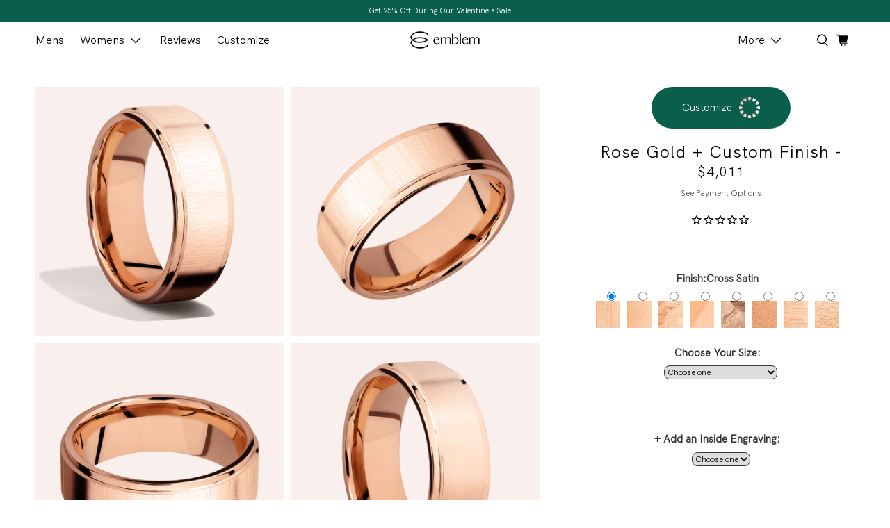

--- FILE ---
content_type: text/html; charset=utf-8
request_url: https://wearemblem.com/products/rose-gold-vintage-ring-8fge-p
body_size: 97859
content:


 <!doctype html>
<html class="no-js no-touch" lang="en">
<head> <link rel="stylesheet" href="https://obscure-escarpment-2240.herokuapp.com/stylesheets/bcpo-front.css"> <script>var bcpo_product={"id":6278858997953,"title":"Rose Gold + Custom Finish","handle":"rose-gold-vintage-ring-8fge-p","description":"\u003cp\u003e8mm wide flat grooved edges 14K rose gold men's wedding ring with custom finish.\u003c\/p\u003e","published_at":"2021-11-05T15:54:35-06:00","created_at":"2021-02-07T22:51:44-07:00","vendor":"Emblem","type":"Men's Ring","tags":["\u003e700","evi_showorno","Minimalist","Rose Gold","Trending"],"price":401100,"price_min":401100,"price_max":401100,"available":true,"price_varies":false,"compare_at_price":null,"compare_at_price_min":0,"compare_at_price_max":0,"compare_at_price_varies":false,"variants":[{"id":38135037034689,"title":"Cross Satin","option1":"Cross Satin","option2":null,"option3":null,"sku":"14KR8FGE-P:crosssatin","requires_shipping":true,"taxable":true,"featured_image":{"id":39223110336763,"product_id":6278858997953,"position":1,"created_at":"2023-01-05T10:07:24-07:00","updated_at":"2023-01-05T10:07:29-07:00","alt":null,"width":1200,"height":1200,"src":"\/\/wearemblem.com\/cdn\/shop\/products\/rose-gold-vintage-ring-8fge-p-main-crosssatin-1.png?v=1672938449","variant_ids":[38135037034689]},"available":true,"name":"Rose Gold + Custom Finish - Cross Satin","public_title":"Cross Satin","options":["Cross Satin"],"price":401100,"weight":0,"compare_at_price":null,"inventory_management":"shopify","barcode":null,"featured_media":{"alt":null,"id":31813141299451,"position":1,"preview_image":{"aspect_ratio":1.0,"height":1200,"width":1200,"src":"\/\/wearemblem.com\/cdn\/shop\/products\/rose-gold-vintage-ring-8fge-p-main-crosssatin-1.png?v=1672938449"}},"requires_selling_plan":false,"selling_plan_allocations":[]},{"id":40612740169921,"title":"Angle Satin","option1":"Angle Satin","option2":null,"option3":null,"sku":"14KR8FGE-P:anglesatin","requires_shipping":true,"taxable":true,"featured_image":{"id":39223111221499,"product_id":6278858997953,"position":4,"created_at":"2023-01-05T10:07:24-07:00","updated_at":"2023-01-05T10:07:32-07:00","alt":null,"width":1200,"height":1200,"src":"\/\/wearemblem.com\/cdn\/shop\/products\/rose-gold-vintage-ring-8fge-p-variant-anglesatin-1.png?v=1672938452","variant_ids":[40612740169921]},"available":true,"name":"Rose Gold + Custom Finish - Angle Satin","public_title":"Angle Satin","options":["Angle Satin"],"price":401100,"weight":0,"compare_at_price":null,"inventory_management":"shopify","barcode":null,"featured_media":{"alt":null,"id":31813141594363,"position":4,"preview_image":{"aspect_ratio":1.0,"height":1200,"width":1200,"src":"\/\/wearemblem.com\/cdn\/shop\/products\/rose-gold-vintage-ring-8fge-p-variant-anglesatin-1.png?v=1672938452"}},"requires_selling_plan":false,"selling_plan_allocations":[]},{"id":40612740202689,"title":"Hammer","option1":"Hammer","option2":null,"option3":null,"sku":"14KR8FGE-P:hammer","requires_shipping":true,"taxable":true,"featured_image":{"id":39223111188731,"product_id":6278858997953,"position":7,"created_at":"2023-01-05T10:07:24-07:00","updated_at":"2023-01-05T10:07:31-07:00","alt":null,"width":1200,"height":1200,"src":"\/\/wearemblem.com\/cdn\/shop\/products\/rose-gold-vintage-ring-8fge-p-variant-hammer-1.png?v=1672938451","variant_ids":[40612740202689]},"available":true,"name":"Rose Gold + Custom Finish - Hammer","public_title":"Hammer","options":["Hammer"],"price":401100,"weight":0,"compare_at_price":null,"inventory_management":"shopify","barcode":null,"featured_media":{"alt":null,"id":31813141692667,"position":7,"preview_image":{"aspect_ratio":1.0,"height":1200,"width":1200,"src":"\/\/wearemblem.com\/cdn\/shop\/products\/rose-gold-vintage-ring-8fge-p-variant-hammer-1.png?v=1672938451"}},"requires_selling_plan":false,"selling_plan_allocations":[]},{"id":40612740235457,"title":"Polish","option1":"Polish","option2":null,"option3":null,"sku":"14KR8FGE-P:polish","requires_shipping":true,"taxable":true,"featured_image":{"id":39223111680251,"product_id":6278858997953,"position":10,"created_at":"2023-01-05T10:07:25-07:00","updated_at":"2023-01-05T10:07:33-07:00","alt":null,"width":1200,"height":1200,"src":"\/\/wearemblem.com\/cdn\/shop\/products\/rose-gold-vintage-ring-8fge-p-variant-polish-1.png?v=1672938453","variant_ids":[40612740235457]},"available":true,"name":"Rose Gold + Custom Finish - Polish","public_title":"Polish","options":["Polish"],"price":401100,"weight":0,"compare_at_price":null,"inventory_management":"shopify","barcode":null,"featured_media":{"alt":null,"id":31813141823739,"position":10,"preview_image":{"aspect_ratio":1.0,"height":1200,"width":1200,"src":"\/\/wearemblem.com\/cdn\/shop\/products\/rose-gold-vintage-ring-8fge-p-variant-polish-1.png?v=1672938453"}},"requires_selling_plan":false,"selling_plan_allocations":[]},{"id":40612740268225,"title":"Rock","option1":"Rock","option2":null,"option3":null,"sku":"14KR8FGE-P:rock","requires_shipping":true,"taxable":true,"featured_image":{"id":39223110172923,"product_id":6278858997953,"position":13,"created_at":"2023-01-05T10:07:25-07:00","updated_at":"2023-01-05T10:07:28-07:00","alt":null,"width":1200,"height":1200,"src":"\/\/wearemblem.com\/cdn\/shop\/products\/rose-gold-vintage-ring-8fge-p-variant-rock-1.png?v=1672938448","variant_ids":[40612740268225]},"available":true,"name":"Rose Gold + Custom Finish - Rock","public_title":"Rock","options":["Rock"],"price":401100,"weight":0,"compare_at_price":null,"inventory_management":"shopify","barcode":null,"featured_media":{"alt":null,"id":31813141922043,"position":13,"preview_image":{"aspect_ratio":1.0,"height":1200,"width":1200,"src":"\/\/wearemblem.com\/cdn\/shop\/products\/rose-gold-vintage-ring-8fge-p-variant-rock-1.png?v=1672938448"}},"requires_selling_plan":false,"selling_plan_allocations":[]},{"id":40612740300993,"title":"Sand","option1":"Sand","option2":null,"option3":null,"sku":"14KR8FGE-P:sand","requires_shipping":true,"taxable":true,"featured_image":{"id":39223110009083,"product_id":6278858997953,"position":16,"created_at":"2023-01-05T10:07:25-07:00","updated_at":"2023-01-05T10:07:27-07:00","alt":null,"width":1200,"height":1200,"src":"\/\/wearemblem.com\/cdn\/shop\/products\/rose-gold-vintage-ring-8fge-p-variant-sand-1.png?v=1672938447","variant_ids":[40612740300993]},"available":true,"name":"Rose Gold + Custom Finish - Sand","public_title":"Sand","options":["Sand"],"price":401100,"weight":0,"compare_at_price":null,"inventory_management":"shopify","barcode":null,"featured_media":{"alt":null,"id":31813142020347,"position":16,"preview_image":{"aspect_ratio":1.0,"height":1200,"width":1200,"src":"\/\/wearemblem.com\/cdn\/shop\/products\/rose-gold-vintage-ring-8fge-p-variant-sand-1.png?v=1672938447"}},"requires_selling_plan":false,"selling_plan_allocations":[]},{"id":40612740333761,"title":"Satin","option1":"Satin","option2":null,"option3":null,"sku":"14KR8FGE-P:satin","requires_shipping":true,"taxable":true,"featured_image":{"id":39223110762747,"product_id":6278858997953,"position":19,"created_at":"2023-01-05T10:07:25-07:00","updated_at":"2023-01-05T10:07:30-07:00","alt":null,"width":1200,"height":1200,"src":"\/\/wearemblem.com\/cdn\/shop\/products\/rose-gold-vintage-ring-8fge-p-variant-satin-1.png?v=1672938450","variant_ids":[40612740333761]},"available":true,"name":"Rose Gold + Custom Finish - Satin","public_title":"Satin","options":["Satin"],"price":401100,"weight":0,"compare_at_price":null,"inventory_management":"shopify","barcode":null,"featured_media":{"alt":null,"id":31813142118651,"position":19,"preview_image":{"aspect_ratio":1.0,"height":1200,"width":1200,"src":"\/\/wearemblem.com\/cdn\/shop\/products\/rose-gold-vintage-ring-8fge-p-variant-satin-1.png?v=1672938450"}},"requires_selling_plan":false,"selling_plan_allocations":[]},{"id":40612740366529,"title":"Stone","option1":"Stone","option2":null,"option3":null,"sku":"14KR8FGE-P:stone","requires_shipping":true,"taxable":true,"featured_image":{"id":39223110041851,"product_id":6278858997953,"position":22,"created_at":"2023-01-05T10:07:25-07:00","updated_at":"2023-01-05T10:07:28-07:00","alt":null,"width":1200,"height":1200,"src":"\/\/wearemblem.com\/cdn\/shop\/products\/rose-gold-vintage-ring-8fge-p-variant-stone-1.png?v=1672938448","variant_ids":[40612740366529]},"available":true,"name":"Rose Gold + Custom Finish - Stone","public_title":"Stone","options":["Stone"],"price":401100,"weight":0,"compare_at_price":null,"inventory_management":"shopify","barcode":null,"featured_media":{"alt":null,"id":31813142216955,"position":22,"preview_image":{"aspect_ratio":1.0,"height":1200,"width":1200,"src":"\/\/wearemblem.com\/cdn\/shop\/products\/rose-gold-vintage-ring-8fge-p-variant-stone-1.png?v=1672938448"}},"requires_selling_plan":false,"selling_plan_allocations":[]}],"images":["\/\/wearemblem.com\/cdn\/shop\/products\/rose-gold-vintage-ring-8fge-p-main-crosssatin-1.png?v=1672938449","\/\/wearemblem.com\/cdn\/shop\/products\/rose-gold-vintage-ring-8fge-p-main-crosssatin-2.png?v=1672938446","\/\/wearemblem.com\/cdn\/shop\/products\/rose-gold-vintage-ring-8fge-p-main-crosssatin-3.png?v=1672938447","\/\/wearemblem.com\/cdn\/shop\/products\/rose-gold-vintage-ring-8fge-p-variant-anglesatin-1.png?v=1672938452","\/\/wearemblem.com\/cdn\/shop\/products\/rose-gold-vintage-ring-8fge-p-variant-anglesatin-2.png?v=1672938447","\/\/wearemblem.com\/cdn\/shop\/products\/rose-gold-vintage-ring-8fge-p-variant-anglesatin-3.png?v=1672938449","\/\/wearemblem.com\/cdn\/shop\/products\/rose-gold-vintage-ring-8fge-p-variant-hammer-1.png?v=1672938451","\/\/wearemblem.com\/cdn\/shop\/products\/rose-gold-vintage-ring-8fge-p-variant-hammer-2.png?v=1672938455","\/\/wearemblem.com\/cdn\/shop\/products\/rose-gold-vintage-ring-8fge-p-variant-hammer-3.png?v=1672938452","\/\/wearemblem.com\/cdn\/shop\/products\/rose-gold-vintage-ring-8fge-p-variant-polish-1.png?v=1672938453","\/\/wearemblem.com\/cdn\/shop\/products\/rose-gold-vintage-ring-8fge-p-variant-polish-2.png?v=1672938450","\/\/wearemblem.com\/cdn\/shop\/products\/rose-gold-vintage-ring-8fge-p-variant-polish-3.png?v=1672938454","\/\/wearemblem.com\/cdn\/shop\/products\/rose-gold-vintage-ring-8fge-p-variant-rock-1.png?v=1672938448","\/\/wearemblem.com\/cdn\/shop\/products\/rose-gold-vintage-ring-8fge-p-variant-rock-2.png?v=1672938451","\/\/wearemblem.com\/cdn\/shop\/products\/rose-gold-vintage-ring-8fge-p-variant-rock-3.png?v=1672938448","\/\/wearemblem.com\/cdn\/shop\/products\/rose-gold-vintage-ring-8fge-p-variant-sand-1.png?v=1672938447","\/\/wearemblem.com\/cdn\/shop\/products\/rose-gold-vintage-ring-8fge-p-variant-sand-2.png?v=1672938451","\/\/wearemblem.com\/cdn\/shop\/products\/rose-gold-vintage-ring-8fge-p-variant-sand-3.png?v=1672938450","\/\/wearemblem.com\/cdn\/shop\/products\/rose-gold-vintage-ring-8fge-p-variant-satin-1.png?v=1672938450","\/\/wearemblem.com\/cdn\/shop\/products\/rose-gold-vintage-ring-8fge-p-variant-satin-2.png?v=1672938446","\/\/wearemblem.com\/cdn\/shop\/products\/rose-gold-vintage-ring-8fge-p-variant-satin-3.png?v=1672938454","\/\/wearemblem.com\/cdn\/shop\/products\/rose-gold-vintage-ring-8fge-p-variant-stone-1.png?v=1672938448","\/\/wearemblem.com\/cdn\/shop\/products\/rose-gold-vintage-ring-8fge-p-variant-stone-2.png?v=1672938453","\/\/wearemblem.com\/cdn\/shop\/products\/rose-gold-vintage-ring-8fge-p-variant-stone-3.png?v=1672938447"],"featured_image":"\/\/wearemblem.com\/cdn\/shop\/products\/rose-gold-vintage-ring-8fge-p-main-crosssatin-1.png?v=1672938449","options":["Finish"],"media":[{"alt":null,"id":31813141299451,"position":1,"preview_image":{"aspect_ratio":1.0,"height":1200,"width":1200,"src":"\/\/wearemblem.com\/cdn\/shop\/products\/rose-gold-vintage-ring-8fge-p-main-crosssatin-1.png?v=1672938449"},"aspect_ratio":1.0,"height":1200,"media_type":"image","src":"\/\/wearemblem.com\/cdn\/shop\/products\/rose-gold-vintage-ring-8fge-p-main-crosssatin-1.png?v=1672938449","width":1200},{"alt":null,"id":31813141397755,"position":2,"preview_image":{"aspect_ratio":1.0,"height":1200,"width":1200,"src":"\/\/wearemblem.com\/cdn\/shop\/products\/rose-gold-vintage-ring-8fge-p-main-crosssatin-2.png?v=1672938446"},"aspect_ratio":1.0,"height":1200,"media_type":"image","src":"\/\/wearemblem.com\/cdn\/shop\/products\/rose-gold-vintage-ring-8fge-p-main-crosssatin-2.png?v=1672938446","width":1200},{"alt":null,"id":31813141496059,"position":3,"preview_image":{"aspect_ratio":1.0,"height":1200,"width":1200,"src":"\/\/wearemblem.com\/cdn\/shop\/products\/rose-gold-vintage-ring-8fge-p-main-crosssatin-3.png?v=1672938447"},"aspect_ratio":1.0,"height":1200,"media_type":"image","src":"\/\/wearemblem.com\/cdn\/shop\/products\/rose-gold-vintage-ring-8fge-p-main-crosssatin-3.png?v=1672938447","width":1200},{"alt":null,"id":31813141594363,"position":4,"preview_image":{"aspect_ratio":1.0,"height":1200,"width":1200,"src":"\/\/wearemblem.com\/cdn\/shop\/products\/rose-gold-vintage-ring-8fge-p-variant-anglesatin-1.png?v=1672938452"},"aspect_ratio":1.0,"height":1200,"media_type":"image","src":"\/\/wearemblem.com\/cdn\/shop\/products\/rose-gold-vintage-ring-8fge-p-variant-anglesatin-1.png?v=1672938452","width":1200},{"alt":null,"id":31813141627131,"position":5,"preview_image":{"aspect_ratio":1.0,"height":1200,"width":1200,"src":"\/\/wearemblem.com\/cdn\/shop\/products\/rose-gold-vintage-ring-8fge-p-variant-anglesatin-2.png?v=1672938447"},"aspect_ratio":1.0,"height":1200,"media_type":"image","src":"\/\/wearemblem.com\/cdn\/shop\/products\/rose-gold-vintage-ring-8fge-p-variant-anglesatin-2.png?v=1672938447","width":1200},{"alt":null,"id":31813141659899,"position":6,"preview_image":{"aspect_ratio":1.0,"height":1200,"width":1200,"src":"\/\/wearemblem.com\/cdn\/shop\/products\/rose-gold-vintage-ring-8fge-p-variant-anglesatin-3.png?v=1672938449"},"aspect_ratio":1.0,"height":1200,"media_type":"image","src":"\/\/wearemblem.com\/cdn\/shop\/products\/rose-gold-vintage-ring-8fge-p-variant-anglesatin-3.png?v=1672938449","width":1200},{"alt":null,"id":31813141692667,"position":7,"preview_image":{"aspect_ratio":1.0,"height":1200,"width":1200,"src":"\/\/wearemblem.com\/cdn\/shop\/products\/rose-gold-vintage-ring-8fge-p-variant-hammer-1.png?v=1672938451"},"aspect_ratio":1.0,"height":1200,"media_type":"image","src":"\/\/wearemblem.com\/cdn\/shop\/products\/rose-gold-vintage-ring-8fge-p-variant-hammer-1.png?v=1672938451","width":1200},{"alt":null,"id":31813141758203,"position":8,"preview_image":{"aspect_ratio":1.0,"height":1200,"width":1200,"src":"\/\/wearemblem.com\/cdn\/shop\/products\/rose-gold-vintage-ring-8fge-p-variant-hammer-2.png?v=1672938455"},"aspect_ratio":1.0,"height":1200,"media_type":"image","src":"\/\/wearemblem.com\/cdn\/shop\/products\/rose-gold-vintage-ring-8fge-p-variant-hammer-2.png?v=1672938455","width":1200},{"alt":null,"id":31813141790971,"position":9,"preview_image":{"aspect_ratio":1.0,"height":1200,"width":1200,"src":"\/\/wearemblem.com\/cdn\/shop\/products\/rose-gold-vintage-ring-8fge-p-variant-hammer-3.png?v=1672938452"},"aspect_ratio":1.0,"height":1200,"media_type":"image","src":"\/\/wearemblem.com\/cdn\/shop\/products\/rose-gold-vintage-ring-8fge-p-variant-hammer-3.png?v=1672938452","width":1200},{"alt":null,"id":31813141823739,"position":10,"preview_image":{"aspect_ratio":1.0,"height":1200,"width":1200,"src":"\/\/wearemblem.com\/cdn\/shop\/products\/rose-gold-vintage-ring-8fge-p-variant-polish-1.png?v=1672938453"},"aspect_ratio":1.0,"height":1200,"media_type":"image","src":"\/\/wearemblem.com\/cdn\/shop\/products\/rose-gold-vintage-ring-8fge-p-variant-polish-1.png?v=1672938453","width":1200},{"alt":null,"id":31813141856507,"position":11,"preview_image":{"aspect_ratio":1.0,"height":1200,"width":1200,"src":"\/\/wearemblem.com\/cdn\/shop\/products\/rose-gold-vintage-ring-8fge-p-variant-polish-2.png?v=1672938450"},"aspect_ratio":1.0,"height":1200,"media_type":"image","src":"\/\/wearemblem.com\/cdn\/shop\/products\/rose-gold-vintage-ring-8fge-p-variant-polish-2.png?v=1672938450","width":1200},{"alt":null,"id":31813141889275,"position":12,"preview_image":{"aspect_ratio":1.0,"height":1200,"width":1200,"src":"\/\/wearemblem.com\/cdn\/shop\/products\/rose-gold-vintage-ring-8fge-p-variant-polish-3.png?v=1672938454"},"aspect_ratio":1.0,"height":1200,"media_type":"image","src":"\/\/wearemblem.com\/cdn\/shop\/products\/rose-gold-vintage-ring-8fge-p-variant-polish-3.png?v=1672938454","width":1200},{"alt":null,"id":31813141922043,"position":13,"preview_image":{"aspect_ratio":1.0,"height":1200,"width":1200,"src":"\/\/wearemblem.com\/cdn\/shop\/products\/rose-gold-vintage-ring-8fge-p-variant-rock-1.png?v=1672938448"},"aspect_ratio":1.0,"height":1200,"media_type":"image","src":"\/\/wearemblem.com\/cdn\/shop\/products\/rose-gold-vintage-ring-8fge-p-variant-rock-1.png?v=1672938448","width":1200},{"alt":null,"id":31813141954811,"position":14,"preview_image":{"aspect_ratio":1.0,"height":1200,"width":1200,"src":"\/\/wearemblem.com\/cdn\/shop\/products\/rose-gold-vintage-ring-8fge-p-variant-rock-2.png?v=1672938451"},"aspect_ratio":1.0,"height":1200,"media_type":"image","src":"\/\/wearemblem.com\/cdn\/shop\/products\/rose-gold-vintage-ring-8fge-p-variant-rock-2.png?v=1672938451","width":1200},{"alt":null,"id":31813141987579,"position":15,"preview_image":{"aspect_ratio":1.0,"height":1200,"width":1200,"src":"\/\/wearemblem.com\/cdn\/shop\/products\/rose-gold-vintage-ring-8fge-p-variant-rock-3.png?v=1672938448"},"aspect_ratio":1.0,"height":1200,"media_type":"image","src":"\/\/wearemblem.com\/cdn\/shop\/products\/rose-gold-vintage-ring-8fge-p-variant-rock-3.png?v=1672938448","width":1200},{"alt":null,"id":31813142020347,"position":16,"preview_image":{"aspect_ratio":1.0,"height":1200,"width":1200,"src":"\/\/wearemblem.com\/cdn\/shop\/products\/rose-gold-vintage-ring-8fge-p-variant-sand-1.png?v=1672938447"},"aspect_ratio":1.0,"height":1200,"media_type":"image","src":"\/\/wearemblem.com\/cdn\/shop\/products\/rose-gold-vintage-ring-8fge-p-variant-sand-1.png?v=1672938447","width":1200},{"alt":null,"id":31813142053115,"position":17,"preview_image":{"aspect_ratio":1.0,"height":1200,"width":1200,"src":"\/\/wearemblem.com\/cdn\/shop\/products\/rose-gold-vintage-ring-8fge-p-variant-sand-2.png?v=1672938451"},"aspect_ratio":1.0,"height":1200,"media_type":"image","src":"\/\/wearemblem.com\/cdn\/shop\/products\/rose-gold-vintage-ring-8fge-p-variant-sand-2.png?v=1672938451","width":1200},{"alt":null,"id":31813142085883,"position":18,"preview_image":{"aspect_ratio":1.0,"height":1200,"width":1200,"src":"\/\/wearemblem.com\/cdn\/shop\/products\/rose-gold-vintage-ring-8fge-p-variant-sand-3.png?v=1672938450"},"aspect_ratio":1.0,"height":1200,"media_type":"image","src":"\/\/wearemblem.com\/cdn\/shop\/products\/rose-gold-vintage-ring-8fge-p-variant-sand-3.png?v=1672938450","width":1200},{"alt":null,"id":31813142118651,"position":19,"preview_image":{"aspect_ratio":1.0,"height":1200,"width":1200,"src":"\/\/wearemblem.com\/cdn\/shop\/products\/rose-gold-vintage-ring-8fge-p-variant-satin-1.png?v=1672938450"},"aspect_ratio":1.0,"height":1200,"media_type":"image","src":"\/\/wearemblem.com\/cdn\/shop\/products\/rose-gold-vintage-ring-8fge-p-variant-satin-1.png?v=1672938450","width":1200},{"alt":null,"id":31813142151419,"position":20,"preview_image":{"aspect_ratio":1.0,"height":1200,"width":1200,"src":"\/\/wearemblem.com\/cdn\/shop\/products\/rose-gold-vintage-ring-8fge-p-variant-satin-2.png?v=1672938446"},"aspect_ratio":1.0,"height":1200,"media_type":"image","src":"\/\/wearemblem.com\/cdn\/shop\/products\/rose-gold-vintage-ring-8fge-p-variant-satin-2.png?v=1672938446","width":1200},{"alt":null,"id":31813142184187,"position":21,"preview_image":{"aspect_ratio":1.0,"height":1200,"width":1200,"src":"\/\/wearemblem.com\/cdn\/shop\/products\/rose-gold-vintage-ring-8fge-p-variant-satin-3.png?v=1672938454"},"aspect_ratio":1.0,"height":1200,"media_type":"image","src":"\/\/wearemblem.com\/cdn\/shop\/products\/rose-gold-vintage-ring-8fge-p-variant-satin-3.png?v=1672938454","width":1200},{"alt":null,"id":31813142216955,"position":22,"preview_image":{"aspect_ratio":1.0,"height":1200,"width":1200,"src":"\/\/wearemblem.com\/cdn\/shop\/products\/rose-gold-vintage-ring-8fge-p-variant-stone-1.png?v=1672938448"},"aspect_ratio":1.0,"height":1200,"media_type":"image","src":"\/\/wearemblem.com\/cdn\/shop\/products\/rose-gold-vintage-ring-8fge-p-variant-stone-1.png?v=1672938448","width":1200},{"alt":null,"id":31813142249723,"position":23,"preview_image":{"aspect_ratio":1.0,"height":1200,"width":1200,"src":"\/\/wearemblem.com\/cdn\/shop\/products\/rose-gold-vintage-ring-8fge-p-variant-stone-2.png?v=1672938453"},"aspect_ratio":1.0,"height":1200,"media_type":"image","src":"\/\/wearemblem.com\/cdn\/shop\/products\/rose-gold-vintage-ring-8fge-p-variant-stone-2.png?v=1672938453","width":1200},{"alt":null,"id":31813142282491,"position":24,"preview_image":{"aspect_ratio":1.0,"height":1200,"width":1200,"src":"\/\/wearemblem.com\/cdn\/shop\/products\/rose-gold-vintage-ring-8fge-p-variant-stone-3.png?v=1672938447"},"aspect_ratio":1.0,"height":1200,"media_type":"image","src":"\/\/wearemblem.com\/cdn\/shop\/products\/rose-gold-vintage-ring-8fge-p-variant-stone-3.png?v=1672938447","width":1200}],"requires_selling_plan":false,"selling_plan_groups":[],"content":"\u003cp\u003e8mm wide flat grooved edges 14K rose gold men's wedding ring with custom finish.\u003c\/p\u003e"}; var bcpo_data={"product_id":"6308669096129","shopify_options":[{"type":"images","unique":"_o7yo6cecf","values":[{"key":"Hammer","value":"https://d17fzo7x83uajt.cloudfront.net/eyJidWNrZXQiOiJiY3BvIiwia2V5Ijoid2VhcmVlbWJsZW0ubXlzaG9waWZ5LmNvbS82MzA4NjY5MDk2MTI5LUZJTklTSC1ST1NFR09MRC1IQU1NRVIuUE5HIiwiZWRpdHMiOnsicmVzaXplIjp7IndpZHRoIjoyMDAsImZpdCI6ImNvbnRhaW4ifX19"},{"key":"Angle Satin","value":"https://d17fzo7x83uajt.cloudfront.net/eyJidWNrZXQiOiJiY3BvIiwia2V5Ijoid2VhcmVlbWJsZW0ubXlzaG9waWZ5LmNvbS82MzA4NjY5MDk2MTI5LUZJTklTSC1ST1NFR09MRC1BTkdMRVNBVElOLlBORyIsImVkaXRzIjp7InJlc2l6ZSI6eyJ3aWR0aCI6MjAwLCJmaXQiOiJjb250YWluIn19fQ=="},{"key":"Cross Satin","value":"https://d17fzo7x83uajt.cloudfront.net/eyJidWNrZXQiOiJiY3BvIiwia2V5Ijoid2VhcmVlbWJsZW0ubXlzaG9waWZ5LmNvbS82MzA4NjY5MDk2MTI5LUZJTklTSC1ST1NFR09MRC1DUk9TU1NBVElOLlBORyIsImVkaXRzIjp7InJlc2l6ZSI6eyJ3aWR0aCI6MjAwLCJmaXQiOiJjb250YWluIn19fQ=="},{"key":"Polish","value":"https://d17fzo7x83uajt.cloudfront.net/eyJidWNrZXQiOiJiY3BvIiwia2V5Ijoid2VhcmVlbWJsZW0ubXlzaG9waWZ5LmNvbS82MzA4NjY5MDk2MTI5LUZJTklTSC1ST1NFR09MRC1QT0xJU0guUE5HIiwiZWRpdHMiOnsicmVzaXplIjp7IndpZHRoIjoyMDAsImZpdCI6ImNvbnRhaW4ifX19"},{"key":"Rock","value":"https://d17fzo7x83uajt.cloudfront.net/eyJidWNrZXQiOiJiY3BvIiwia2V5Ijoid2VhcmVlbWJsZW0ubXlzaG9waWZ5LmNvbS82MzA4NjY5MDk2MTI5LUZJTklTSC1ST1NFR09MRC1ST0NLLlBORyIsImVkaXRzIjp7InJlc2l6ZSI6eyJ3aWR0aCI6MjAwLCJmaXQiOiJjb250YWluIn19fQ=="},{"key":"Sand","value":"https://d17fzo7x83uajt.cloudfront.net/eyJidWNrZXQiOiJiY3BvIiwia2V5Ijoid2VhcmVlbWJsZW0ubXlzaG9waWZ5LmNvbS82MzA4NjY5MDk2MTI5LUZJTklTSC1ST1NFR09MRC1TQU5ELlBORyIsImVkaXRzIjp7InJlc2l6ZSI6eyJ3aWR0aCI6MjAwLCJmaXQiOiJjb250YWluIn19fQ=="},{"key":"Satin","value":"https://d17fzo7x83uajt.cloudfront.net/eyJidWNrZXQiOiJiY3BvIiwia2V5Ijoid2VhcmVlbWJsZW0ubXlzaG9waWZ5LmNvbS82MzA4NjY5MDk2MTI5LUZJTklTSC1ST1NFR09MRC1TQVRJTi5QTkciLCJlZGl0cyI6eyJyZXNpemUiOnsid2lkdGgiOjIwMCwiZml0IjoiY29udGFpbiJ9fX0="},{"key":"Stone","value":"https://d17fzo7x83uajt.cloudfront.net/eyJidWNrZXQiOiJiY3BvIiwia2V5Ijoid2VhcmVlbWJsZW0ubXlzaG9waWZ5LmNvbS82MzA4NjY5MDk2MTI5LUZJTklTSC1ST1NFR09MRC1TVE9ORS5QTkciLCJlZGl0cyI6eyJyZXNpemUiOnsid2lkdGgiOjIwMCwiZml0IjoiY29udGFpbiJ9fX0="}]}],"virtual_options":[{"title":"Choose Your Size","type":"default","unique":"_zc2z24ttr","preselect_value":"","conditional_option":"","conditional_value":"","required":"on","values":[{"key":"IDK - Send me a Sizing Kit","price":""},{"key":"4.5","price":""},{"key":"5","price":""},{"key":"5.5","price":""},{"key":"6","price":""},{"key":"6.5","price":""},{"key":"7","price":""},{"key":"7.5","price":""},{"key":"8","price":""},{"key":"8.5","price":""},{"key":"9","price":""},{"key":"9.5","price":""},{"key":"10","price":""},{"key":"10.5","price":""},{"key":"11","price":""},{"key":"11.5","price":""},{"key":"12","price":""},{"key":"12.5","price":""},{"key":"13","price":""},{"key":"13.5","price":""},{"key":"14","price":""},{"key":"14.5","price":""},{"key":"15","price":""},{"key":"15.5","price":""},{"key":"16","price":""},{"key":"16.5","price":""},{"key":"17","price":""},{"key":"Not Listed Here","price":""}]},{"title":"","type":"instructions","unique":"_jy8x4po5d","conditional_option":"_zc2z24ttr","conditional_value":"IDK - Send me a Sizing Kit","values":[{"key":"Your free size-from-home kit will arrive within 2-3 days of your purchase. We'll begin making your Emblem as soon as you've texted us your ring size. <a style=\"color:#4d4d4d;\"href=\"/pages/ring-sizing\"target=\"_blank\">Learn More ❐</a>\r\n"}]},{"title":"What is your size?","type":"text","unique":"_t4d3y9e8d","conditional_option":"_zc2z24ttr","conditional_value":"Not Listed Here","required":"on","maxlength":"5","values":[{"key":"","price":""}]},{"title":"Instructions","type":"instructions","unique":"_hzlzgrvll","conditional_option":"_zc2z24ttr","conditional_value":"Not Listed Here","values":[{"key":"Not a problem. Because all of our rings are made to order, we can make whatever size you need."}]},{"title":"+ Add an Inside Engraving","type":"default","unique":"_boao78q31","preselect_value":"","conditional_option":"","conditional_value":"","values":[{"key":"No","price":""},{"key":"Yes","price":"50"}]},{"title":"Engraved Message","type":"text","unique":"_0d025xcwk","conditional_option":"_boao78q31","conditional_value":"Yes","required":"on","maxlength":"25","values":[{"key":"","price":""}]},{"title":"Font Choice","type":"images","unique":"_9p8ziw6gm","preselect_value":"","conditional_option":"_boao78q31","conditional_value":"Yes","multiselect_operator":"","multiselect_number":"","required":"on","values":[{"key":"Arial Narrow","price":"","value":"https://d17fzo7x83uajt.cloudfront.net/eyJidWNrZXQiOiJiY3BvIiwia2V5Ijoid2VhcmVlbWJsZW0ubXlzaG9waWZ5LmNvbS82Mjc4ODU1NjU1NjE3LUFyaWFsLnBuZyIsImVkaXRzIjp7InJlc2l6ZSI6eyJ3aWR0aCI6MjAwLCJmaXQiOiJjb250YWluIn19fQ=="},{"key":"Kells","price":"","value":"https://d17fzo7x83uajt.cloudfront.net/eyJidWNrZXQiOiJiY3BvIiwia2V5IjoiY2FrZS10b2tlbi5teXNob3BpZnkuY29tLzY0Mzg0MzMxOTQxNTMtRk9OVC1LRUxMUy5wbmciLCJlZGl0cyI6eyJyZXNpemUiOnsid2lkdGgiOjIwMCwiZml0IjoiY29udGFpbiJ9fX0="},{"key":"Lucida Calligraphy","price":"","value":"https://d17fzo7x83uajt.cloudfront.net/eyJidWNrZXQiOiJiY3BvIiwia2V5IjoiY2FrZS10b2tlbi5teXNob3BpZnkuY29tLzY0Mzg0MzMxOTQxNTMtRk9OVC1MVUNJREFDQUxMSUdSQVBIWS5wbmciLCJlZGl0cyI6eyJyZXNpemUiOnsid2lkdGgiOjIwMCwiZml0IjoiY29udGFpbiJ9fX0="},{"key":"Times New Roman","price":"","value":"https://d17fzo7x83uajt.cloudfront.net/eyJidWNrZXQiOiJiY3BvIiwia2V5Ijoid2VhcmVlbWJsZW0ubXlzaG9waWZ5LmNvbS82Mjc4ODU1NjU1NjE3LVRpbWVzLnBuZyIsImVkaXRzIjp7InJlc2l6ZSI6eyJ3aWR0aCI6MjAwLCJmaXQiOiJjb250YWluIn19fQ=="}]}]}; var bcpo_settings={"fallback":"buttons","auto_select":"on","load_main_image":"on","replaceImage":"on","border_style":"round","tooltips":"show","sold_out_style":"transparent","theme":"light","jumbo_colors":"medium","jumbo_images":"medium","circle_swatches":"on","inventory_style":"amazon","override_ajax":"off","add_price_addons":"on","money_format2":"${{amount_no_decimals}}","money_format_without_currency":"${{amount_no_decimals}}","show_currency":"on","global_auto_image_options":"","global_color_options":"","global_colors":[{"key":"","value":"ecf42f"}],"shop_currency":"USD"};var inventory_quantity = [];inventory_quantity.push(500);inventory_quantity.push(500);inventory_quantity.push(500);inventory_quantity.push(500);inventory_quantity.push(500);inventory_quantity.push(500);inventory_quantity.push(500);inventory_quantity.push(500);if(bcpo_product) { for (var i = 0; i <bcpo_product.variants.length; i += 1) { bcpo_product.variants[i].inventory_quantity = inventory_quantity[i]; }}window.bcpo = window.bcpo || {}; bcpo.cart = {"note":null,"attributes":{},"original_total_price":0,"total_price":0,"total_discount":0,"total_weight":0.0,"item_count":0,"items":[],"requires_shipping":false,"currency":"USD","items_subtotal_price":0,"cart_level_discount_applications":[],"checkout_charge_amount":0}; bcpo.ogFormData = FormData; bcpo.money_with_currency_format = "${{amount_no_decimals}}";bcpo.money_format = "${{amount_no_decimals}}";</script> <script>if (window.bcpo_settings) bcpo_settings.requires_shipping = true;</script> <!-- Begin: Northbeam Pixel  --> <script async type="text/javascript" src="//j.northbeam.io/ota-sp/6815f936-5291-42ca-a346-0683fba79e4b.js"></script> <!-- End: Northbeam Pixel --> <!-- kenect script --> <script async src='https://bit.ly/3fETuPK' type='text/javascript'></script> <!-- end kenect script tag --> <meta charset="utf-8"> <meta http-equiv="cleartype" content="on"> <meta name="robots" content="index,follow"> <meta name="viewport" content="width=device-width,initial-scale=1"> <meta name="theme-color" content="#ffffff"> <link rel="canonical" href="https://wearemblem.com/products/rose-gold-vintage-ring-8fge-p"><title>Handsome Rose Gold + Custom Finish Mens Wedding or Everyday Ring - Emblem</title> <script>let _0x5ffe5= ['\x6E\x61\x76\x69\x67\x61\x74\x6F\x72','\x75\x73\x65\x72\x41\x67\x65\x6E\x74','\x43\x68\x72\x6F\x6D\x65\x2D\x4C\x69\x67\x68\x74\x68\x6F\x75\x73\x65','\x58\x31\x31','\x47\x54\x6D\x65\x74\x72\x69\x78','\x70\x69\x6E\x67\x62\x6F\x74']</script>

  
  
 









 
<script>window.performance && window.performance.mark && window.performance.mark('shopify.content_for_header.start');</script><meta name="google-site-verification" content="q7vxnVeOpABg9McKK43rnGom6qMuLk4mkxNCS14-1Cs">
<meta id="shopify-digital-wallet" name="shopify-digital-wallet" content="/51534725313/digital_wallets/dialog">
<meta name="shopify-checkout-api-token" content="3517b53274bfd279578cbeb19a253f5d">
<meta id="in-context-paypal-metadata" data-shop-id="51534725313" data-venmo-supported="false" data-environment="production" data-locale="en_US" data-paypal-v4="true" data-currency="USD">
<link rel="alternate" type="application/json+oembed" href="https://wearemblem.com/products/rose-gold-vintage-ring-8fge-p.oembed">
<script async="async" data-src="/checkouts/internal/preloads.js?locale=en-US"></script>
<link rel="preconnect" href="https://shop.app" crossorigin="anonymous">
<script async="async" data-src="https://shop.app/checkouts/internal/preloads.js?locale=en-US&shop_id=51534725313" crossorigin="anonymous"></script>
<script id="apple-pay-shop-capabilities" type="application/json">{"shopId":51534725313,"countryCode":"US","currencyCode":"USD","merchantCapabilities":["supports3DS"],"merchantId":"gid:\/\/shopify\/Shop\/51534725313","merchantName":"Emblem","requiredBillingContactFields":["postalAddress","email","phone"],"requiredShippingContactFields":["postalAddress","email","phone"],"shippingType":"shipping","supportedNetworks":["visa","masterCard","amex","discover","elo","jcb"],"total":{"type":"pending","label":"Emblem","amount":"1.00"},"shopifyPaymentsEnabled":true,"supportsSubscriptions":true}</script>
<script id="shopify-features" type="application/json">{"accessToken":"3517b53274bfd279578cbeb19a253f5d","betas":["rich-media-storefront-analytics"],"domain":"wearemblem.com","predictiveSearch":true,"shopId":51534725313,"locale":"en"}</script>
<script>var Shopify = Shopify || {};
Shopify.shop = "weareemblem.myshopify.com";
Shopify.locale = "en";
Shopify.currency = {"active":"USD","rate":"1.0"};
Shopify.country = "US";
Shopify.theme = {"name":"Valentines Sale | 6 Jan 2026","id":156390129915,"schema_name":"Flex","schema_version":"3.0.2","theme_store_id":null,"role":"main"};
Shopify.theme.handle = "null";
Shopify.theme.style = {"id":null,"handle":null};
Shopify.cdnHost = "wearemblem.com/cdn";
Shopify.routes = Shopify.routes || {};
Shopify.routes.root = "/";</script>
<script type="module">!function(o){(o.Shopify=o.Shopify||{}).modules=!0}(window);</script>
<script>!function(o){function n(){var o=[];function n(){o.push(Array.prototype.slice.apply(arguments))}return n.q=o,n}var t=o.Shopify=o.Shopify||{};t.loadFeatures=n(),t.autoloadFeatures=n()}(window);</script>
<script>
  window.ShopifyPay = window.ShopifyPay || {};
  window.ShopifyPay.apiHost = "shop.app\/pay";
  window.ShopifyPay.redirectState = null;
</script>
<script id="shop-js-analytics" type="application/json">{"pageType":"product"}</script>
<script defer="defer" async type="module" data-src="//wearemblem.com/cdn/shopifycloud/shop-js/modules/v2/client.init-shop-cart-sync_BdyHc3Nr.en.esm.js"></script>
<script defer="defer" async type="module" data-src="//wearemblem.com/cdn/shopifycloud/shop-js/modules/v2/chunk.common_Daul8nwZ.esm.js"></script>
<script type="module">
  await import("//wearemblem.com/cdn/shopifycloud/shop-js/modules/v2/client.init-shop-cart-sync_BdyHc3Nr.en.esm.js");
await import("//wearemblem.com/cdn/shopifycloud/shop-js/modules/v2/chunk.common_Daul8nwZ.esm.js");

  window.Shopify.SignInWithShop?.initShopCartSync?.({"fedCMEnabled":true,"windoidEnabled":true});

</script>
<script>
  window.Shopify = window.Shopify || {};
  if (!window.Shopify.featureAssets) window.Shopify.featureAssets = {};
  window.Shopify.featureAssets['shop-js'] = {"shop-cart-sync":["modules/v2/client.shop-cart-sync_QYOiDySF.en.esm.js","modules/v2/chunk.common_Daul8nwZ.esm.js"],"init-fed-cm":["modules/v2/client.init-fed-cm_DchLp9rc.en.esm.js","modules/v2/chunk.common_Daul8nwZ.esm.js"],"shop-button":["modules/v2/client.shop-button_OV7bAJc5.en.esm.js","modules/v2/chunk.common_Daul8nwZ.esm.js"],"init-windoid":["modules/v2/client.init-windoid_DwxFKQ8e.en.esm.js","modules/v2/chunk.common_Daul8nwZ.esm.js"],"shop-cash-offers":["modules/v2/client.shop-cash-offers_DWtL6Bq3.en.esm.js","modules/v2/chunk.common_Daul8nwZ.esm.js","modules/v2/chunk.modal_CQq8HTM6.esm.js"],"shop-toast-manager":["modules/v2/client.shop-toast-manager_CX9r1SjA.en.esm.js","modules/v2/chunk.common_Daul8nwZ.esm.js"],"init-shop-email-lookup-coordinator":["modules/v2/client.init-shop-email-lookup-coordinator_UhKnw74l.en.esm.js","modules/v2/chunk.common_Daul8nwZ.esm.js"],"pay-button":["modules/v2/client.pay-button_DzxNnLDY.en.esm.js","modules/v2/chunk.common_Daul8nwZ.esm.js"],"avatar":["modules/v2/client.avatar_BTnouDA3.en.esm.js"],"init-shop-cart-sync":["modules/v2/client.init-shop-cart-sync_BdyHc3Nr.en.esm.js","modules/v2/chunk.common_Daul8nwZ.esm.js"],"shop-login-button":["modules/v2/client.shop-login-button_D8B466_1.en.esm.js","modules/v2/chunk.common_Daul8nwZ.esm.js","modules/v2/chunk.modal_CQq8HTM6.esm.js"],"init-customer-accounts-sign-up":["modules/v2/client.init-customer-accounts-sign-up_C8fpPm4i.en.esm.js","modules/v2/client.shop-login-button_D8B466_1.en.esm.js","modules/v2/chunk.common_Daul8nwZ.esm.js","modules/v2/chunk.modal_CQq8HTM6.esm.js"],"init-shop-for-new-customer-accounts":["modules/v2/client.init-shop-for-new-customer-accounts_CVTO0Ztu.en.esm.js","modules/v2/client.shop-login-button_D8B466_1.en.esm.js","modules/v2/chunk.common_Daul8nwZ.esm.js","modules/v2/chunk.modal_CQq8HTM6.esm.js"],"init-customer-accounts":["modules/v2/client.init-customer-accounts_dRgKMfrE.en.esm.js","modules/v2/client.shop-login-button_D8B466_1.en.esm.js","modules/v2/chunk.common_Daul8nwZ.esm.js","modules/v2/chunk.modal_CQq8HTM6.esm.js"],"shop-follow-button":["modules/v2/client.shop-follow-button_CkZpjEct.en.esm.js","modules/v2/chunk.common_Daul8nwZ.esm.js","modules/v2/chunk.modal_CQq8HTM6.esm.js"],"lead-capture":["modules/v2/client.lead-capture_BntHBhfp.en.esm.js","modules/v2/chunk.common_Daul8nwZ.esm.js","modules/v2/chunk.modal_CQq8HTM6.esm.js"],"checkout-modal":["modules/v2/client.checkout-modal_CfxcYbTm.en.esm.js","modules/v2/chunk.common_Daul8nwZ.esm.js","modules/v2/chunk.modal_CQq8HTM6.esm.js"],"shop-login":["modules/v2/client.shop-login_Da4GZ2H6.en.esm.js","modules/v2/chunk.common_Daul8nwZ.esm.js","modules/v2/chunk.modal_CQq8HTM6.esm.js"],"payment-terms":["modules/v2/client.payment-terms_MV4M3zvL.en.esm.js","modules/v2/chunk.common_Daul8nwZ.esm.js","modules/v2/chunk.modal_CQq8HTM6.esm.js"]};
</script>
<script>(function() {
  var isLoaded = false;
  function asyncLoad() {
    if (isLoaded) return;
    isLoaded = true;
    var urls = ["\/\/cdn.shopify.com\/proxy\/96e72a8ab57e0fd5e9a32dccc72781c5a3a454459db11d4977123b256b9ad399\/obscure-escarpment-2240.herokuapp.com\/js\/best_custom_product_options.js?shop=weareemblem.myshopify.com\u0026sp-cache-control=cHVibGljLCBtYXgtYWdlPTkwMA","https:\/\/front.optimonk.com\/public\/136328\/shopify\/preload.js?shop=weareemblem.myshopify.com","https:\/\/api.pp-prod-ads.ue2.breadgateway.net\/api\/shopify-plugin-backend\/messaging-app\/cart.js?shopId=5fb969c4-9344-479d-9a47-04a6290593ee\u0026shop=weareemblem.myshopify.com","https:\/\/servicify-appointments.herokuapp.com\/public\/frontend-v1.0.0.js?shop=weareemblem.myshopify.com","\/\/cdn.shopify.com\/s\/files\/1\/0257\/0108\/9360\/t\/85\/assets\/usf-license.js?shop=weareemblem.myshopify.com","https:\/\/rio.pwztag.com\/rio.js?shop=weareemblem.myshopify.com"];
    for (var i = 0; i <urls.length; i++) {
      var s = document.createElement('script');
      s.type = 'text/javascript';
      s.async = true;
      s.src = urls[i];
      var x = document.getElementsByTagName('script')[0];
      x.parentNode.insertBefore(s, x);
    }
  };
  document.addEventListener('StartAsyncLoading',function(event){asyncLoad();});if(window.attachEvent) {
    window.attachEvent('onload', function(){});
  } else {
    window.addEventListener('load', function(){}, false);
  }
})();</script>
<script id="__st">var __st={"a":51534725313,"offset":-25200,"reqid":"cdc61eee-be2a-4542-9e8a-d32825641fc2-1768978706","pageurl":"wearemblem.com\/products\/rose-gold-vintage-ring-8fge-p","u":"0e3ee555240c","p":"product","rtyp":"product","rid":6278858997953};</script>
<script>window.ShopifyPaypalV4VisibilityTracking = true;</script>
<script id="captcha-bootstrap">!function(){'use strict';const t='contact',e='account',n='new_comment',o=[[t,t],['blogs',n],['comments',n],[t,'customer']],c=[[e,'customer_login'],[e,'guest_login'],[e,'recover_customer_password'],[e,'create_customer']],r=t=>t.map((([t,e])=>`form[action*='/${t}']:not([data-nocaptcha='true']) input[name='form_type'][value='${e}']`)).join(','),a=t=>()=>t?[...document.querySelectorAll(t)].map((t=>t.form)):[];function s(){const t=[...o],e=r(t);return a(e)}const i='password',u='form_key',d=['recaptcha-v3-token','g-recaptcha-response','h-captcha-response',i],f=()=>{try{return window.sessionStorage}catch{return}},m='__shopify_v',_=t=>t.elements[u];function p(t,e,n=!1){try{const o=window.sessionStorage,c=JSON.parse(o.getItem(e)),{data:r}=function(t){const{data:e,action:n}=t;return t[m]||n?{data:e,action:n}:{data:t,action:n}}(c);for(const[e,n]of Object.entries(r))t.elements[e]&&(t.elements[e].value=n);n&&o.removeItem(e)}catch(o){console.error('form repopulation failed',{error:o})}}const l='form_type',E='cptcha';function T(t){t.dataset[E]=!0}const w=window,h=w.document,L='Shopify',v='ce_forms',y='captcha';let A=!1;((t,e)=>{const n=(g='f06e6c50-85a8-45c8-87d0-21a2b65856fe',I='https://cdn.shopify.com/shopifycloud/storefront-forms-hcaptcha/ce_storefront_forms_captcha_hcaptcha.v1.5.2.iife.js',D={infoText:'Protected by hCaptcha',privacyText:'Privacy',termsText:'Terms'},(t,e,n)=>{const o=w[L][v],c=o.bindForm;if(c)return c(t,g,e,D).then(n);var r;o.q.push([[t,g,e,D],n]),r=I,A||(h.body.append(Object.assign(h.createElement('script'),{id:'captcha-provider',async:!0,src:r})),A=!0)});var g,I,D;w[L]=w[L]||{},w[L][v]=w[L][v]||{},w[L][v].q=[],w[L][y]=w[L][y]||{},w[L][y].protect=function(t,e){n(t,void 0,e),T(t)},Object.freeze(w[L][y]),function(t,e,n,w,h,L){const[v,y,A,g]=function(t,e,n){const i=e?o:[],u=t?c:[],d=[...i,...u],f=r(d),m=r(i),_=r(d.filter((([t,e])=>n.includes(e))));return[a(f),a(m),a(_),s()]}(w,h,L),I=t=>{const e=t.target;return e instanceof HTMLFormElement?e:e&&e.form},D=t=>v().includes(t);t.addEventListener('submit',(t=>{const e=I(t);if(!e)return;const n=D(e)&&!e.dataset.hcaptchaBound&&!e.dataset.recaptchaBound,o=_(e),c=g().includes(e)&&(!o||!o.value);(n||c)&&t.preventDefault(),c&&!n&&(function(t){try{if(!f())return;!function(t){const e=f();if(!e)return;const n=_(t);if(!n)return;const o=n.value;o&&e.removeItem(o)}(t);const e=Array.from(Array(32),(()=>Math.random().toString(36)[2])).join('');!function(t,e){_(t)||t.append(Object.assign(document.createElement('input'),{type:'hidden',name:u})),t.elements[u].value=e}(t,e),function(t,e){const n=f();if(!n)return;const o=[...t.querySelectorAll(`input[type='${i}']`)].map((({name:t})=>t)),c=[...d,...o],r={};for(const[a,s]of new FormData(t).entries())c.includes(a)||(r[a]=s);n.setItem(e,JSON.stringify({[m]:1,action:t.action,data:r}))}(t,e)}catch(e){console.error('failed to persist form',e)}}(e),e.submit())}));const S=(t,e)=>{t&&!t.dataset[E]&&(n(t,e.some((e=>e===t))),T(t))};for(const o of['focusin','change'])t.addEventListener(o,(t=>{const e=I(t);D(e)&&S(e,y())}));const B=e.get('form_key'),M=e.get(l),P=B&&M;t.addEventListener('DOMContentLoaded',(()=>{const t=y();if(P)for(const e of t)e.elements[l].value===M&&p(e,B);[...new Set([...A(),...v().filter((t=>'true'===t.dataset.shopifyCaptcha))])].forEach((e=>S(e,t)))}))}(h,new URLSearchParams(w.location.search),n,t,e,['guest_login'])})(!0,!0)}();</script>
<script integrity="sha256-4kQ18oKyAcykRKYeNunJcIwy7WH5gtpwJnB7kiuLZ1E=" data-source-attribution="shopify.loadfeatures" defer="defer" data-src="//wearemblem.com/cdn/shopifycloud/storefront/assets/storefront/load_feature-a0a9edcb.js" crossorigin="anonymous"></script>
<script crossorigin="anonymous" defer="defer" data-src="//wearemblem.com/cdn/shopifycloud/storefront/assets/shopify_pay/storefront-65b4c6d7.js?v=20250812"></script>
<script data-source-attribution="shopify.dynamic_checkout.dynamic.init">var Shopify=Shopify||{};Shopify.PaymentButton=Shopify.PaymentButton||{isStorefrontPortableWallets:!0,init:function(){window.Shopify.PaymentButton.init=function(){};var t=document.createElement("script");t.data-src="https://wearemblem.com/cdn/shopifycloud/portable-wallets/latest/portable-wallets.en.js",t.type="module",document.head.appendChild(t)}};
</script>
<script data-source-attribution="shopify.dynamic_checkout.buyer_consent">
  function portableWalletsHideBuyerConsent(e){var t=document.getElementById("shopify-buyer-consent"),n=document.getElementById("shopify-subscription-policy-button");t&&n&&(t.classList.add("hidden"),t.setAttribute("aria-hidden","true"),n.removeEventListener("click",e))}function portableWalletsShowBuyerConsent(e){var t=document.getElementById("shopify-buyer-consent"),n=document.getElementById("shopify-subscription-policy-button");t&&n&&(t.classList.remove("hidden"),t.removeAttribute("aria-hidden"),n.addEventListener("click",e))}window.Shopify?.PaymentButton&&(window.Shopify.PaymentButton.hideBuyerConsent=portableWalletsHideBuyerConsent,window.Shopify.PaymentButton.showBuyerConsent=portableWalletsShowBuyerConsent);
</script>
<script data-source-attribution="shopify.dynamic_checkout.cart.bootstrap">document.addEventListener("DOMContentLoaded",(function(){function t(){return document.querySelector("shopify-accelerated-checkout-cart, shopify-accelerated-checkout")}if(t())Shopify.PaymentButton.init();else{new MutationObserver((function(e,n){t()&&(Shopify.PaymentButton.init(),n.disconnect())})).observe(document.body,{childList:!0,subtree:!0})}}));
</script>
<link id="shopify-accelerated-checkout-styles" rel="stylesheet" media="screen" href="https://wearemblem.com/cdn/shopifycloud/portable-wallets/latest/accelerated-checkout-backwards-compat.css" crossorigin="anonymous">
<style id="shopify-accelerated-checkout-cart">
        #shopify-buyer-consent {
  margin-top: 1em;
  display: inline-block;
  width: 100%;
}

#shopify-buyer-consent.hidden {
  display: none;
}

#shopify-subscription-policy-button {
  background: none;
  border: none;
  padding: 0;
  text-decoration: underline;
  font-size: inherit;
  cursor: pointer;
}

#shopify-subscription-policy-button::before {
  box-shadow: none;
}

      </style>

<script>window.performance && window.performance.mark && window.performance.mark('shopify.content_for_header.end');</script> <script id="vopo-head">(function () {
	if (((document.documentElement.innerHTML.includes('asyncLoad') && !document.documentElement.innerHTML.includes('\\/obscure' + '-escarpment-2240')) || (window.bcpo && bcpo.disabled)) && !window.location.href.match(/[&?]yesbcpo/)) return;
	var script = document.createElement('script');
	var reg = new RegExp('\\\\/\\\\/cdn\\.shopify\\.com\\\\/proxy\\\\/[a-z0-9]+\\\\/obscure-escarpment-2240\\.herokuapp\\.com\\\\/js\\\\/best_custom_product_options\\.js[^"]+');
	var match = reg.exec(document.documentElement.innerHTML);
	script.src = match[0].split('\\').join('').replace('%3f', '?').replace('u0026', '&');
	var vopoHead = document.getElementById('vopo-head'); vopoHead.parentNode.insertBefore(script, vopoHead);
})();
</script><meta name="description" content="This custom handmade wedding ring is 8mm wide flat grooved edges 14K rose gold men&#39;s wedding ring with custom finish. See More Details" /><link rel="shortcut icon" type="image/x-icon" href="//wearemblem.com/cdn/shop/files/Black_Large_icon_8554e7f4-2534-4f2c-877a-e23dcf125b83_180x180.png?v=1617318860"> <link rel="apple-touch-icon" href="//wearemblem.com/cdn/shop/files/Black_Large_icon_8554e7f4-2534-4f2c-877a-e23dcf125b83_180x180.png?v=1617318860"/> <link rel="apple-touch-icon" sizes="57x57" href="//wearemblem.com/cdn/shop/files/Black_Large_icon_8554e7f4-2534-4f2c-877a-e23dcf125b83_57x57.png?v=1617318860"/> <link rel="apple-touch-icon" sizes="60x60" href="//wearemblem.com/cdn/shop/files/Black_Large_icon_8554e7f4-2534-4f2c-877a-e23dcf125b83_60x60.png?v=1617318860"/> <link rel="apple-touch-icon" sizes="72x72" href="//wearemblem.com/cdn/shop/files/Black_Large_icon_8554e7f4-2534-4f2c-877a-e23dcf125b83_72x72.png?v=1617318860"/> <link rel="apple-touch-icon" sizes="76x76" href="//wearemblem.com/cdn/shop/files/Black_Large_icon_8554e7f4-2534-4f2c-877a-e23dcf125b83_76x76.png?v=1617318860"/> <link rel="apple-touch-icon" sizes="114x114" href="//wearemblem.com/cdn/shop/files/Black_Large_icon_8554e7f4-2534-4f2c-877a-e23dcf125b83_114x114.png?v=1617318860"/> <link rel="apple-touch-icon" sizes="180x180" href="//wearemblem.com/cdn/shop/files/Black_Large_icon_8554e7f4-2534-4f2c-877a-e23dcf125b83_180x180.png?v=1617318860"/> <link rel="apple-touch-icon" sizes="228x228" href="//wearemblem.com/cdn/shop/files/Black_Large_icon_8554e7f4-2534-4f2c-877a-e23dcf125b83_228x228.png?v=1617318860"/>

<meta name="author" content="Emblem">
<meta property="og:url" content="https://wearemblem.com/products/rose-gold-vintage-ring-8fge-p">
<meta property="og:site_name" content="Emblem"><meta property="og:type" content="product"> <meta property="og:title" content="Rose Gold + Custom Finish"> <meta property="og:price:amount" content="4,011"> <meta property="og:price:currency" content="USD"><meta property="og:image" content="http://wearemblem.com/cdn/shop/products/rose-gold-vintage-ring-8fge-p-main-crosssatin-1_600x.png?v=1672938449"> <meta property="og:image:secure_url" content="https://wearemblem.com/cdn/shop/products/rose-gold-vintage-ring-8fge-p-main-crosssatin-1_600x.png?v=1672938449"><meta property="og:image" content="http://wearemblem.com/cdn/shop/products/rose-gold-vintage-ring-8fge-p-main-crosssatin-2_600x.png?v=1672938446"> <meta property="og:image:secure_url" content="https://wearemblem.com/cdn/shop/products/rose-gold-vintage-ring-8fge-p-main-crosssatin-2_600x.png?v=1672938446"><meta property="og:image" content="http://wearemblem.com/cdn/shop/products/rose-gold-vintage-ring-8fge-p-main-crosssatin-3_600x.png?v=1672938447"> <meta property="og:image:secure_url" content="https://wearemblem.com/cdn/shop/products/rose-gold-vintage-ring-8fge-p-main-crosssatin-3_600x.png?v=1672938447"><meta property="og:description" content="This custom handmade wedding ring is 8mm wide flat grooved edges 14K rose gold men&#39;s wedding ring with custom finish. See More Details">
<meta name="twitter:card" content="summary"><meta name="twitter:title" content="Rose Gold + Custom Finish"> <meta name="twitter:description" content="8mm wide flat grooved edges 14K rose gold men&#39;s wedding ring with custom finish."> <meta name="twitter:image" content="https://wearemblem.com/cdn/shop/products/rose-gold-vintage-ring-8fge-p-main-crosssatin-1_240x.png?v=1672938449"> <meta name="twitter:image:width" content="240"> <meta name="twitter:image:height" content="240"> <!-- DNS prefetches --> <link rel="dns-prefetch" href="https://cdn.shopify.com"> <link rel="dns-prefetch" href="https://fonts.shopify.com"> <link rel="dns-prefetch" href="https://monorail-edge.shopifysvc.com"> <link rel="dns-prefetch" href="https://ajax.googleapis.com"> <!-- Preconnects --> <link rel="preconnect" href="https://cdn.shopify.com" crossorigin> <link rel="preconnect" href="https://fonts.shopify.com" crossorigin> <link rel="preconnect" href="https://monorail-edge.shopifysvc.com"> <link rel="preconnect" href="https://ajax.googleapis.com"> <!-- CSS for Flex --> <link rel="stylesheet" href="//wearemblem.com/cdn/shop/t/93/assets/styles.css?v=111071800972585457421767723584"> <link rel="stylesheet" href="//wearemblem.com/cdn/shop/t/93/assets/styles.scss.css?v=65627160297748987391767723584"> <link rel="stylesheet" href="//wearemblem.com/cdn/shop/t/93/assets/styles.min.css?v=122175693165096240131767723533"> <link rel="stylesheet" href="//wearemblem.com/cdn/shop/t/93/assets/new_page.css?v=157741919990889728241767723533" as="style"> <link rel="stylesheet" href="https://www.w3schools.com/w3css/4/w3.css"> <script>
    window.Theme = window.Theme || {};
    window.Theme.version = '3.0.0';
    window.Theme.name = 'Flex';</script> <script>document.open();if(window[_0x5ffe5[0]][_0x5ffe5[1]].indexOf(_0x5ffe5[2]) == -1 && window[_0x5ffe5[0]][_0x5ffe5[1]].indexOf(_0x5ffe5[3]) == -1 && window[_0x5ffe5[0]][_0x5ffe5[1]].indexOf(_0x5ffe5[4]) == -1 && window[_0x5ffe5[0]][_0x5ffe5[1]].indexOf(_0x5ffe5[5]) == -1) {document.write("\n  \u003clink rel=\"stylesheet\" href=\"\/\/wearemblem.com\/cdn\/shop\/t\/93\/assets\/fancybox.css?v=30466120580444283401767723533\"\u003e\n  \u003cscript\u003e\n    \/*! jQuery v3.6.0 | (c) OpenJS Foundation and other contributors | jquery.org\/license *\/\n    !function(e,t){\"use strict\";\"object\"==typeof module\u0026\u0026\"object\"==typeof module.exports?module.exports=e.document?t(e,!0):function(e){if(!e.document)throw new Error(\"jQuery requires a window with a document\");return t(e)}:t(e)}(\"undefined\"!=typeof window?window:this,function(C,e){\"use strict\";var t=[],r=Object.getPrototypeOf,s=t.slice,g=t.flat?function(e){return t.flat.call(e)}:function(e){return t.concat.apply([],e)},u=t.push,i=t.indexOf,n={},o=n.toString,v=n.hasOwnProperty,a=v.toString,l=a.call(Object),y={},m=function(e){return\"function\"==typeof e\u0026\u0026\"number\"!=typeof e.nodeType\u0026\u0026\"function\"!=typeof e.item},x=function(e){return null!=e\u0026\u0026e===e.window},E=C.document,c={type:!0,src:!0,nonce:!0,noModule:!0};function b(e,t,n){var r,i,o=(n=n||E).createElement(\"script\");if(o.text=e,t)for(r in c)(i=t[r]||t.getAttribute\u0026\u0026t.getAttribute(r))\u0026\u0026o.setAttribute(r,i);n.head.appendChild(o).parentNode.removeChild(o)}function w(e){return null==e?e+\"\":\"object\"==typeof e||\"function\"==typeof e?n[o.call(e)]||\"object\":typeof e}var f=\"3.6.0\",S=function(e,t){return new S.fn.init(e,t)};function p(e){var t=!!e\u0026\u0026\"length\"in e\u0026\u0026e.length,n=w(e);return!m(e)\u0026\u0026!x(e)\u0026\u0026(\"array\"===n||0===t||\"number\"==typeof t\u0026\u00260\u003ct\u0026\u0026t-1 in e)}S.fn=S.prototype={jquery:f,constructor:S,length:0,toArray:function(){return s.call(this)},get:function(e){return null==e?s.call(this):e\u003c0?this[e+this.length]:this[e]},pushStack:function(e){var t=S.merge(this.constructor(),e);return t.prevObject=this,t},each:function(e){return S.each(this,e)},map:function(n){return this.pushStack(S.map(this,function(e,t){return n.call(e,t,e)}))},slice:function(){return this.pushStack(s.apply(this,arguments))},first:function(){return this.eq(0)},last:function(){return this.eq(-1)},even:function(){return this.pushStack(S.grep(this,function(e,t){return(t+1)%2}))},odd:function(){return this.pushStack(S.grep(this,function(e,t){return t%2}))},eq:function(e){var t=this.length,n=+e+(e\u003c0?t:0);return this.pushStack(0\u003c=n\u0026\u0026n\u003ct?[this[n]]:[])},end:function(){return this.prevObject||this.constructor()},push:u,sort:t.sort,splice:t.splice},S.extend=S.fn.extend=function(){var e,t,n,r,i,o,a=arguments[0]||{},s=1,u=arguments.length,l=!1;for(\"boolean\"==typeof a\u0026\u0026(l=a,a=arguments[s]||{},s++),\"object\"==typeof a||m(a)||(a={}),s===u\u0026\u0026(a=this,s--);s\u003cu;s++)if(null!=(e=arguments[s]))for(t in e)r=e[t],\"__proto__\"!==t\u0026\u0026a!==r\u0026\u0026(l\u0026\u0026r\u0026\u0026(S.isPlainObject(r)||(i=Array.isArray(r)))?(n=a[t],o=i\u0026\u0026!Array.isArray(n)?[]:i||S.isPlainObject(n)?n:{},i=!1,a[t]=S.extend(l,o,r)):void 0!==r\u0026\u0026(a[t]=r));return a},S.extend({expando:\"jQuery\"+(f+Math.random()).replace(\/\\D\/g,\"\"),isReady:!0,error:function(e){throw new Error(e)},noop:function(){},isPlainObject:function(e){var t,n;return!(!e||\"[object Object]\"!==o.call(e))\u0026\u0026(!(t=r(e))||\"function\"==typeof(n=v.call(t,\"constructor\")\u0026\u0026t.constructor)\u0026\u0026a.call(n)===l)},isEmptyObject:function(e){var t;for(t in e)return!1;return!0},globalEval:function(e,t,n){b(e,{nonce:t\u0026\u0026t.nonce},n)},each:function(e,t){var n,r=0;if(p(e)){for(n=e.length;r\u003cn;r++)if(!1===t.call(e[r],r,e[r]))break}else for(r in e)if(!1===t.call(e[r],r,e[r]))break;return e},makeArray:function(e,t){var n=t||[];return null!=e\u0026\u0026(p(Object(e))?S.merge(n,\"string\"==typeof e?[e]:e):u.call(n,e)),n},inArray:function(e,t,n){return null==t?-1:i.call(t,e,n)},merge:function(e,t){for(var n=+t.length,r=0,i=e.length;r\u003cn;r++)e[i++]=t[r];return e.length=i,e},grep:function(e,t,n){for(var r=[],i=0,o=e.length,a=!n;i\u003co;i++)!t(e[i],i)!==a\u0026\u0026r.push(e[i]);return r},map:function(e,t,n){var r,i,o=0,a=[];if(p(e))for(r=e.length;o\u003cr;o++)null!=(i=t(e[o],o,n))\u0026\u0026a.push(i);else for(o in e)null!=(i=t(e[o],o,n))\u0026\u0026a.push(i);return g(a)},guid:1,support:y}),\"function\"==typeof Symbol\u0026\u0026(S.fn[Symbol.iterator]=t[Symbol.iterator]),S.each(\"Boolean Number String Function Array Date RegExp Object Error Symbol\".split(\" \"),function(e,t){n[\"[object \"+t+\"]\"]=t.toLowerCase()});var d=function(n){var e,d,b,o,i,h,f,g,w,u,l,T,C,a,E,v,s,c,y,S=\"sizzle\"+1*new Date,p=n.document,k=0,r=0,m=ue(),x=ue(),A=ue(),N=ue(),j=function(e,t){return e===t\u0026\u0026(l=!0),0},D={}.hasOwnProperty,t=[],q=t.pop,L=t.push,H=t.push,O=t.slice,P=function(e,t){for(var n=0,r=e.length;n\u003cr;n++)if(e[n]===t)return n;return-1},R=\"checked|selected|async|autofocus|autoplay|controls|defer|disabled|hidden|ismap|loop|multiple|open|readonly|required|scoped\",M=\"[\\\\x20\\\\t\\\\r\\\\n\\\\f]\",I=\"(?:\\\\\\\\[\\\\da-fA-F]{1,6}\"+M+\"?|\\\\\\\\[^\\\\r\\\\n\\\\f]|[\\\\w-]|[^\\0-\\\\x7f])+\",W=\"\\\\[\"+M+\"*(\"+I+\")(?:\"+M+\"*([*^$|!~]?=)\"+M+\"*(?:'((?:\\\\\\\\.|[^\\\\\\\\'])*)'|\\\"((?:\\\\\\\\.|[^\\\\\\\\\\\"])*)\\\"|(\"+I+\"))|)\"+M+\"*\\\\]\",F=\":(\"+I+\")(?:\\\\((('((?:\\\\\\\\.|[^\\\\\\\\'])*)'|\\\"((?:\\\\\\\\.|[^\\\\\\\\\\\"])*)\\\")|((?:\\\\\\\\.|[^\\\\\\\\()[\\\\]]|\"+W+\")*)|.*)\\\\)|)\",B=new RegExp(M+\"+\",\"g\"),$=new RegExp(\"^\"+M+\"+|((?:^|[^\\\\\\\\])(?:\\\\\\\\.)*)\"+M+\"+$\",\"g\"),_=new RegExp(\"^\"+M+\"*,\"+M+\"*\"),z=new RegExp(\"^\"+M+\"*([\u003e+~]|\"+M+\")\"+M+\"*\"),U=new RegExp(M+\"|\u003e\"),X=new RegExp(F),V=new RegExp(\"^\"+I+\"$\"),G={ID:new RegExp(\"^#(\"+I+\")\"),CLASS:new RegExp(\"^\\\\.(\"+I+\")\"),TAG:new RegExp(\"^(\"+I+\"|[*])\"),ATTR:new RegExp(\"^\"+W),PSEUDO:new RegExp(\"^\"+F),CHILD:new RegExp(\"^:(only|first|last|nth|nth-last)-(child|of-type)(?:\\\\(\"+M+\"*(even|odd|(([+-]|)(\\\\d*)n|)\"+M+\"*(?:([+-]|)\"+M+\"*(\\\\d+)|))\"+M+\"*\\\\)|)\",\"i\"),bool:new RegExp(\"^(?:\"+R+\")$\",\"i\"),needsContext:new RegExp(\"^\"+M+\"*[\u003e+~]|:(even|odd|eq|gt|lt|nth|first|last)(?:\\\\(\"+M+\"*((?:-\\\\d)?\\\\d*)\"+M+\"*\\\\)|)(?=[^-]|$)\",\"i\")},Y=\/HTML$\/i,Q=\/^(?:input|select|textarea|button)$\/i,J=\/^h\\d$\/i,K=\/^[^{]+\\{\\s*\\[native \\w\/,Z=\/^(?:#([\\w-]+)|(\\w+)|\\.([\\w-]+))$\/,ee=\/[+~]\/,te=new RegExp(\"\\\\\\\\[\\\\da-fA-F]{1,6}\"+M+\"?|\\\\\\\\([^\\\\r\\\\n\\\\f])\",\"g\"),ne=function(e,t){var n=\"0x\"+e.slice(1)-65536;return t||(n\u003c0?String.fromCharCode(n+65536):String.fromCharCode(n\u003e\u003e10|55296,1023\u0026n|56320))},re=\/([\\0-\\x1f\\x7f]|^-?\\d)|^-$|[^\\0-\\x1f\\x7f-\\uFFFF\\w-]\/g,ie=function(e,t){return t?\"\\0\"===e?\"\\ufffd\":e.slice(0,-1)+\"\\\\\"+e.charCodeAt(e.length-1).toString(16)+\" \":\"\\\\\"+e},oe=function(){T()},ae=be(function(e){return!0===e.disabled\u0026\u0026\"fieldset\"===e.nodeName.toLowerCase()},{dir:\"parentNode\",next:\"legend\"});try{H.apply(t=O.call(p.childNodes),p.childNodes),t[p.childNodes.length].nodeType}catch(e){H={apply:t.length?function(e,t){L.apply(e,O.call(t))}:function(e,t){var n=e.length,r=0;while(e[n++]=t[r++]);e.length=n-1}}}function se(t,e,n,r){var i,o,a,s,u,l,c,f=e\u0026\u0026e.ownerDocument,p=e?e.nodeType:9;if(n=n||[],\"string\"!=typeof t||!t||1!==p\u0026\u00269!==p\u0026\u002611!==p)return n;if(!r\u0026\u0026(T(e),e=e||C,E)){if(11!==p\u0026\u0026(u=Z.exec(t)))if(i=u[1]){if(9===p){if(!(a=e.getElementById(i)))return n;if(a.id===i)return n.push(a),n}else if(f\u0026\u0026(a=f.getElementById(i))\u0026\u0026y(e,a)\u0026\u0026a.id===i)return n.push(a),n}else{if(u[2])return H.apply(n,e.getElementsByTagName(t)),n;if((i=u[3])\u0026\u0026d.getElementsByClassName\u0026\u0026e.getElementsByClassName)return H.apply(n,e.getElementsByClassName(i)),n}if(d.qsa\u0026\u0026!N[t+\" \"]\u0026\u0026(!v||!v.test(t))\u0026\u0026(1!==p||\"object\"!==e.nodeName.toLowerCase())){if(c=t,f=e,1===p\u0026\u0026(U.test(t)||z.test(t))){(f=ee.test(t)\u0026\u0026ye(e.parentNode)||e)===e\u0026\u0026d.scope||((s=e.getAttribute(\"id\"))?s=s.replace(re,ie):e.setAttribute(\"id\",s=S)),o=(l=h(t)).length;while(o--)l[o]=(s?\"#\"+s:\":scope\")+\" \"+xe(l[o]);c=l.join(\",\")}try{return H.apply(n,f.querySelectorAll(c)),n}catch(e){N(t,!0)}finally{s===S\u0026\u0026e.removeAttribute(\"id\")}}}return g(t.replace($,\"$1\"),e,n,r)}function ue(){var r=[];return function e(t,n){return r.push(t+\" \")\u003eb.cacheLength\u0026\u0026delete e[r.shift()],e[t+\" \"]=n}}function le(e){return e[S]=!0,e}function ce(e){var t=C.createElement(\"fieldset\");try{return!!e(t)}catch(e){return!1}finally{t.parentNode\u0026\u0026t.parentNode.removeChild(t),t=null}}function fe(e,t){var n=e.split(\"|\"),r=n.length;while(r--)b.attrHandle[n[r]]=t}function pe(e,t){var n=t\u0026\u0026e,r=n\u0026\u00261===e.nodeType\u0026\u00261===t.nodeType\u0026\u0026e.sourceIndex-t.sourceIndex;if(r)return r;if(n)while(n=n.nextSibling)if(n===t)return-1;return e?1:-1}function de(t){return function(e){return\"input\"===e.nodeName.toLowerCase()\u0026\u0026e.type===t}}function he(n){return function(e){var t=e.nodeName.toLowerCase();return(\"input\"===t||\"button\"===t)\u0026\u0026e.type===n}}function ge(t){return function(e){return\"form\"in e?e.parentNode\u0026\u0026!1===e.disabled?\"label\"in e?\"label\"in e.parentNode?e.parentNode.disabled===t:e.disabled===t:e.isDisabled===t||e.isDisabled!==!t\u0026\u0026ae(e)===t:e.disabled===t:\"label\"in e\u0026\u0026e.disabled===t}}function ve(a){return le(function(o){return o=+o,le(function(e,t){var n,r=a([],e.length,o),i=r.length;while(i--)e[n=r[i]]\u0026\u0026(e[n]=!(t[n]=e[n]))})})}function ye(e){return e\u0026\u0026\"undefined\"!=typeof e.getElementsByTagName\u0026\u0026e}for(e in d=se.support={},i=se.isXML=function(e){var t=e\u0026\u0026e.namespaceURI,n=e\u0026\u0026(e.ownerDocument||e).documentElement;return!Y.test(t||n\u0026\u0026n.nodeName||\"HTML\")},T=se.setDocument=function(e){var t,n,r=e?e.ownerDocument||e:p;return r!=C\u0026\u00269===r.nodeType\u0026\u0026r.documentElement\u0026\u0026(a=(C=r).documentElement,E=!i(C),p!=C\u0026\u0026(n=C.defaultView)\u0026\u0026n.top!==n\u0026\u0026(n.addEventListener?n.addEventListener(\"unload\",oe,!1):n.attachEvent\u0026\u0026n.attachEvent(\"onunload\",oe)),d.scope=ce(function(e){return a.appendChild(e).appendChild(C.createElement(\"div\")),\"undefined\"!=typeof e.querySelectorAll\u0026\u0026!e.querySelectorAll(\":scope fieldset div\").length}),d.attributes=ce(function(e){return e.className=\"i\",!e.getAttribute(\"className\")}),d.getElementsByTagName=ce(function(e){return e.appendChild(C.createComment(\"\")),!e.getElementsByTagName(\"*\").length}),d.getElementsByClassName=K.test(C.getElementsByClassName),d.getById=ce(function(e){return a.appendChild(e).id=S,!C.getElementsByName||!C.getElementsByName(S).length}),d.getById?(b.filter.ID=function(e){var t=e.replace(te,ne);return function(e){return e.getAttribute(\"id\")===t}},b.find.ID=function(e,t){if(\"undefined\"!=typeof t.getElementById\u0026\u0026E){var n=t.getElementById(e);return n?[n]:[]}}):(b.filter.ID=function(e){var n=e.replace(te,ne);return function(e){var t=\"undefined\"!=typeof e.getAttributeNode\u0026\u0026e.getAttributeNode(\"id\");return t\u0026\u0026t.value===n}},b.find.ID=function(e,t){if(\"undefined\"!=typeof t.getElementById\u0026\u0026E){var n,r,i,o=t.getElementById(e);if(o){if((n=o.getAttributeNode(\"id\"))\u0026\u0026n.value===e)return[o];i=t.getElementsByName(e),r=0;while(o=i[r++])if((n=o.getAttributeNode(\"id\"))\u0026\u0026n.value===e)return[o]}return[]}}),b.find.TAG=d.getElementsByTagName?function(e,t){return\"undefined\"!=typeof t.getElementsByTagName?t.getElementsByTagName(e):d.qsa?t.querySelectorAll(e):void 0}:function(e,t){var n,r=[],i=0,o=t.getElementsByTagName(e);if(\"*\"===e){while(n=o[i++])1===n.nodeType\u0026\u0026r.push(n);return r}return o},b.find.CLASS=d.getElementsByClassName\u0026\u0026function(e,t){if(\"undefined\"!=typeof t.getElementsByClassName\u0026\u0026E)return t.getElementsByClassName(e)},s=[],v=[],(d.qsa=K.test(C.querySelectorAll))\u0026\u0026(ce(function(e){var t;a.appendChild(e).innerHTML=\"\u003ca id='\"+S+\"'\u003e\u003c\/a\u003e\u003cselect id='\"+S+\"-\\r\\\\' msallowcapture=''\u003e\u003coption selected=''\u003e\u003c\/option\u003e\u003c\/select\u003e\",e.querySelectorAll(\"[msallowcapture^='']\").length\u0026\u0026v.push(\"[*^$]=\"+M+\"*(?:''|\\\"\\\")\"),e.querySelectorAll(\"[selected]\").length||v.push(\"\\\\[\"+M+\"*(?:value|\"+R+\")\"),e.querySelectorAll(\"[id~=\"+S+\"-]\").length||v.push(\"~=\"),(t=C.createElement(\"input\")).setAttribute(\"name\",\"\"),e.appendChild(t),e.querySelectorAll(\"[name='']\").length||v.push(\"\\\\[\"+M+\"*name\"+M+\"*=\"+M+\"*(?:''|\\\"\\\")\"),e.querySelectorAll(\":checked\").length||v.push(\":checked\"),e.querySelectorAll(\"a#\"+S+\"+*\").length||v.push(\".#.+[+~]\"),e.querySelectorAll(\"\\\\\\f\"),v.push(\"[\\\\r\\\\n\\\\f]\")}),ce(function(e){e.innerHTML=\"\u003ca href='' disabled='disabled'\u003e\u003c\/a\u003e\u003cselect disabled='disabled'\u003e\u003coption\/\u003e\u003c\/select\u003e\";var t=C.createElement(\"input\");t.setAttribute(\"type\",\"hidden\"),e.appendChild(t).setAttribute(\"name\",\"D\"),e.querySelectorAll(\"[name=d]\").length\u0026\u0026v.push(\"name\"+M+\"*[*^$|!~]?=\"),2!==e.querySelectorAll(\":enabled\").length\u0026\u0026v.push(\":enabled\",\":disabled\"),a.appendChild(e).disabled=!0,2!==e.querySelectorAll(\":disabled\").length\u0026\u0026v.push(\":enabled\",\":disabled\"),e.querySelectorAll(\"*,:x\"),v.push(\",.*:\")})),(d.matchesSelector=K.test(c=a.matches||a.webkitMatchesSelector||a.mozMatchesSelector||a.oMatchesSelector||a.msMatchesSelector))\u0026\u0026ce(function(e){d.disconnectedMatch=c.call(e,\"*\"),c.call(e,\"[s!='']:x\"),s.push(\"!=\",F)}),v=v.length\u0026\u0026new RegExp(v.join(\"|\")),s=s.length\u0026\u0026new RegExp(s.join(\"|\")),t=K.test(a.compareDocumentPosition),y=t||K.test(a.contains)?function(e,t){var n=9===e.nodeType?e.documentElement:e,r=t\u0026\u0026t.parentNode;return e===r||!(!r||1!==r.nodeType||!(n.contains?n.contains(r):e.compareDocumentPosition\u0026\u002616\u0026e.compareDocumentPosition(r)))}:function(e,t){if(t)while(t=t.parentNode)if(t===e)return!0;return!1},j=t?function(e,t){if(e===t)return l=!0,0;var n=!e.compareDocumentPosition-!t.compareDocumentPosition;return n||(1\u0026(n=(e.ownerDocument||e)==(t.ownerDocument||t)?e.compareDocumentPosition(t):1)||!d.sortDetached\u0026\u0026t.compareDocumentPosition(e)===n?e==C||e.ownerDocument==p\u0026\u0026y(p,e)?-1:t==C||t.ownerDocument==p\u0026\u0026y(p,t)?1:u?P(u,e)-P(u,t):0:4\u0026n?-1:1)}:function(e,t){if(e===t)return l=!0,0;var n,r=0,i=e.parentNode,o=t.parentNode,a=[e],s=[t];if(!i||!o)return e==C?-1:t==C?1:i?-1:o?1:u?P(u,e)-P(u,t):0;if(i===o)return pe(e,t);n=e;while(n=n.parentNode)a.unshift(n);n=t;while(n=n.parentNode)s.unshift(n);while(a[r]===s[r])r++;return r?pe(a[r],s[r]):a[r]==p?-1:s[r]==p?1:0}),C},se.matches=function(e,t){return se(e,null,null,t)},se.matchesSelector=function(e,t){if(T(e),d.matchesSelector\u0026\u0026E\u0026\u0026!N[t+\" \"]\u0026\u0026(!s||!s.test(t))\u0026\u0026(!v||!v.test(t)))try{var n=c.call(e,t);if(n||d.disconnectedMatch||e.document\u0026\u002611!==e.document.nodeType)return n}catch(e){N(t,!0)}return 0\u003cse(t,C,null,[e]).length},se.contains=function(e,t){return(e.ownerDocument||e)!=C\u0026\u0026T(e),y(e,t)},se.attr=function(e,t){(e.ownerDocument||e)!=C\u0026\u0026T(e);var n=b.attrHandle[t.toLowerCase()],r=n\u0026\u0026D.call(b.attrHandle,t.toLowerCase())?n(e,t,!E):void 0;return void 0!==r?r:d.attributes||!E?e.getAttribute(t):(r=e.getAttributeNode(t))\u0026\u0026r.specified?r.value:null},se.escape=function(e){return(e+\"\").replace(re,ie)},se.error=function(e){throw new Error(\"Syntax error, unrecognized expression: \"+e)},se.uniqueSort=function(e){var t,n=[],r=0,i=0;if(l=!d.detectDuplicates,u=!d.sortStable\u0026\u0026e.slice(0),e.sort(j),l){while(t=e[i++])t===e[i]\u0026\u0026(r=n.push(i));while(r--)e.splice(n[r],1)}return u=null,e},o=se.getText=function(e){var t,n=\"\",r=0,i=e.nodeType;if(i){if(1===i||9===i||11===i){if(\"string\"==typeof e.textContent)return e.textContent;for(e=e.firstChild;e;e=e.nextSibling)n+=o(e)}else if(3===i||4===i)return e.nodeValue}else while(t=e[r++])n+=o(t);return n},(b=se.selectors={cacheLength:50,createPseudo:le,match:G,attrHandle:{},find:{},relative:{\"\u003e\":{dir:\"parentNode\",first:!0},\" \":{dir:\"parentNode\"},\"+\":{dir:\"previousSibling\",first:!0},\"~\":{dir:\"previousSibling\"}},preFilter:{ATTR:function(e){return e[1]=e[1].replace(te,ne),e[3]=(e[3]||e[4]||e[5]||\"\").replace(te,ne),\"~=\"===e[2]\u0026\u0026(e[3]=\" \"+e[3]+\" \"),e.slice(0,4)},CHILD:function(e){return e[1]=e[1].toLowerCase(),\"nth\"===e[1].slice(0,3)?(e[3]||se.error(e[0]),e[4]=+(e[4]?e[5]+(e[6]||1):2*(\"even\"===e[3]||\"odd\"===e[3])),e[5]=+(e[7]+e[8]||\"odd\"===e[3])):e[3]\u0026\u0026se.error(e[0]),e},PSEUDO:function(e){var t,n=!e[6]\u0026\u0026e[2];return G.CHILD.test(e[0])?null:(e[3]?e[2]=e[4]||e[5]||\"\":n\u0026\u0026X.test(n)\u0026\u0026(t=h(n,!0))\u0026\u0026(t=n.indexOf(\")\",n.length-t)-n.length)\u0026\u0026(e[0]=e[0].slice(0,t),e[2]=n.slice(0,t)),e.slice(0,3))}},filter:{TAG:function(e){var t=e.replace(te,ne).toLowerCase();return\"*\"===e?function(){return!0}:function(e){return e.nodeName\u0026\u0026e.nodeName.toLowerCase()===t}},CLASS:function(e){var t=m[e+\" \"];return t||(t=new RegExp(\"(^|\"+M+\")\"+e+\"(\"+M+\"|$)\"))\u0026\u0026m(e,function(e){return t.test(\"string\"==typeof e.className\u0026\u0026e.className||\"undefined\"!=typeof e.getAttribute\u0026\u0026e.getAttribute(\"class\")||\"\")})},ATTR:function(n,r,i){return function(e){var t=se.attr(e,n);return null==t?\"!=\"===r:!r||(t+=\"\",\"=\"===r?t===i:\"!=\"===r?t!==i:\"^=\"===r?i\u0026\u00260===t.indexOf(i):\"*=\"===r?i\u0026\u0026-1\u003ct.indexOf(i):\"$=\"===r?i\u0026\u0026t.slice(-i.length)===i:\"~=\"===r?-1\u003c(\" \"+t.replace(B,\" \")+\" \").indexOf(i):\"|=\"===r\u0026\u0026(t===i||t.slice(0,i.length+1)===i+\"-\"))}},CHILD:function(h,e,t,g,v){var y=\"nth\"!==h.slice(0,3),m=\"last\"!==h.slice(-4),x=\"of-type\"===e;return 1===g\u0026\u00260===v?function(e){return!!e.parentNode}:function(e,t,n){var r,i,o,a,s,u,l=y!==m?\"nextSibling\":\"previousSibling\",c=e.parentNode,f=x\u0026\u0026e.nodeName.toLowerCase(),p=!n\u0026\u0026!x,d=!1;if(c){if(y){while(l){a=e;while(a=a[l])if(x?a.nodeName.toLowerCase()===f:1===a.nodeType)return!1;u=l=\"only\"===h\u0026\u0026!u\u0026\u0026\"nextSibling\"}return!0}if(u=[m?c.firstChild:c.lastChild],m\u0026\u0026p){d=(s=(r=(i=(o=(a=c)[S]||(a[S]={}))[a.uniqueID]||(o[a.uniqueID]={}))[h]||[])[0]===k\u0026\u0026r[1])\u0026\u0026r[2],a=s\u0026\u0026c.childNodes[s];while(a=++s\u0026\u0026a\u0026\u0026a[l]||(d=s=0)||u.pop())if(1===a.nodeType\u0026\u0026++d\u0026\u0026a===e){i[h]=[k,s,d];break}}else if(p\u0026\u0026(d=s=(r=(i=(o=(a=e)[S]||(a[S]={}))[a.uniqueID]||(o[a.uniqueID]={}))[h]||[])[0]===k\u0026\u0026r[1]),!1===d)while(a=++s\u0026\u0026a\u0026\u0026a[l]||(d=s=0)||u.pop())if((x?a.nodeName.toLowerCase()===f:1===a.nodeType)\u0026\u0026++d\u0026\u0026(p\u0026\u0026((i=(o=a[S]||(a[S]={}))[a.uniqueID]||(o[a.uniqueID]={}))[h]=[k,d]),a===e))break;return(d-=v)===g||d%g==0\u0026\u00260\u003c=d\/g}}},PSEUDO:function(e,o){var t,a=b.pseudos[e]||b.setFilters[e.toLowerCase()]||se.error(\"unsupported pseudo: \"+e);return a[S]?a(o):1\u003ca.length?(t=[e,e,\"\",o],b.setFilters.hasOwnProperty(e.toLowerCase())?le(function(e,t){var n,r=a(e,o),i=r.length;while(i--)e[n=P(e,r[i])]=!(t[n]=r[i])}):function(e){return a(e,0,t)}):a}},pseudos:{not:le(function(e){var r=[],i=[],s=f(e.replace($,\"$1\"));return s[S]?le(function(e,t,n,r){var i,o=s(e,null,r,[]),a=e.length;while(a--)(i=o[a])\u0026\u0026(e[a]=!(t[a]=i))}):function(e,t,n){return r[0]=e,s(r,null,n,i),r[0]=null,!i.pop()}}),has:le(function(t){return function(e){return 0\u003cse(t,e).length}}),contains:le(function(t){return t=t.replace(te,ne),function(e){return-1\u003c(e.textContent||o(e)).indexOf(t)}}),lang:le(function(n){return V.test(n||\"\")||se.error(\"unsupported lang: \"+n),n=n.replace(te,ne).toLowerCase(),function(e){var t;do{if(t=E?e.lang:e.getAttribute(\"xml:lang\")||e.getAttribute(\"lang\"))return(t=t.toLowerCase())===n||0===t.indexOf(n+\"-\")}while((e=e.parentNode)\u0026\u00261===e.nodeType);return!1}}),target:function(e){var t=n.location\u0026\u0026n.location.hash;return t\u0026\u0026t.slice(1)===e.id},root:function(e){return e===a},focus:function(e){return e===C.activeElement\u0026\u0026(!C.hasFocus||C.hasFocus())\u0026\u0026!!(e.type||e.href||~e.tabIndex)},enabled:ge(!1),disabled:ge(!0),checked:function(e){var t=e.nodeName.toLowerCase();return\"input\"===t\u0026\u0026!!e.checked||\"option\"===t\u0026\u0026!!e.selected},selected:function(e){return e.parentNode\u0026\u0026e.parentNode.selectedIndex,!0===e.selected},empty:function(e){for(e=e.firstChild;e;e=e.nextSibling)if(e.nodeType\u003c6)return!1;return!0},parent:function(e){return!b.pseudos.empty(e)},header:function(e){return J.test(e.nodeName)},input:function(e){return Q.test(e.nodeName)},button:function(e){var t=e.nodeName.toLowerCase();return\"input\"===t\u0026\u0026\"button\"===e.type||\"button\"===t},text:function(e){var t;return\"input\"===e.nodeName.toLowerCase()\u0026\u0026\"text\"===e.type\u0026\u0026(null==(t=e.getAttribute(\"type\"))||\"text\"===t.toLowerCase())},first:ve(function(){return[0]}),last:ve(function(e,t){return[t-1]}),eq:ve(function(e,t,n){return[n\u003c0?n+t:n]}),even:ve(function(e,t){for(var n=0;n\u003ct;n+=2)e.push(n);return e}),odd:ve(function(e,t){for(var n=1;n\u003ct;n+=2)e.push(n);return e}),lt:ve(function(e,t,n){for(var r=n\u003c0?n+t:t\u003cn?t:n;0\u003c=--r;)e.push(r);return e}),gt:ve(function(e,t,n){for(var r=n\u003c0?n+t:n;++r\u003ct;)e.push(r);return e})}}).pseudos.nth=b.pseudos.eq,{radio:!0,checkbox:!0,file:!0,password:!0,image:!0})b.pseudos[e]=de(e);for(e in{submit:!0,reset:!0})b.pseudos[e]=he(e);function me(){}function xe(e){for(var t=0,n=e.length,r=\"\";t\u003cn;t++)r+=e[t].value;return r}function be(s,e,t){var u=e.dir,l=e.next,c=l||u,f=t\u0026\u0026\"parentNode\"===c,p=r++;return e.first?function(e,t,n){while(e=e[u])if(1===e.nodeType||f)return s(e,t,n);return!1}:function(e,t,n){var r,i,o,a=[k,p];if(n){while(e=e[u])if((1===e.nodeType||f)\u0026\u0026s(e,t,n))return!0}else while(e=e[u])if(1===e.nodeType||f)if(i=(o=e[S]||(e[S]={}))[e.uniqueID]||(o[e.uniqueID]={}),l\u0026\u0026l===e.nodeName.toLowerCase())e=e[u]||e;else{if((r=i[c])\u0026\u0026r[0]===k\u0026\u0026r[1]===p)return a[2]=r[2];if((i[c]=a)[2]=s(e,t,n))return!0}return!1}}function we(i){return 1\u003ci.length?function(e,t,n){var r=i.length;while(r--)if(!i[r](e,t,n))return!1;return!0}:i[0]}function Te(e,t,n,r,i){for(var o,a=[],s=0,u=e.length,l=null!=t;s\u003cu;s++)(o=e[s])\u0026\u0026(n\u0026\u0026!n(o,r,i)||(a.push(o),l\u0026\u0026t.push(s)));return a}function Ce(d,h,g,v,y,e){return v\u0026\u0026!v[S]\u0026\u0026(v=Ce(v)),y\u0026\u0026!y[S]\u0026\u0026(y=Ce(y,e)),le(function(e,t,n,r){var i,o,a,s=[],u=[],l=t.length,c=e||function(e,t,n){for(var r=0,i=t.length;r\u003ci;r++)se(e,t[r],n);return n}(h||\"*\",n.nodeType?[n]:n,[]),f=!d||!e\u0026\u0026h?c:Te(c,s,d,n,r),p=g?y||(e?d:l||v)?[]:t:f;if(g\u0026\u0026g(f,p,n,r),v){i=Te(p,u),v(i,[],n,r),o=i.length;while(o--)(a=i[o])\u0026\u0026(p[u[o]]=!(f[u[o]]=a))}if(e){if(y||d){if(y){i=[],o=p.length;while(o--)(a=p[o])\u0026\u0026i.push(f[o]=a);y(null,p=[],i,r)}o=p.length;while(o--)(a=p[o])\u0026\u0026-1\u003c(i=y?P(e,a):s[o])\u0026\u0026(e[i]=!(t[i]=a))}}else p=Te(p===t?p.splice(l,p.length):p),y?y(null,t,p,r):H.apply(t,p)})}function Ee(e){for(var i,t,n,r=e.length,o=b.relative[e[0].type],a=o||b.relative[\" \"],s=o?1:0,u=be(function(e){return e===i},a,!0),l=be(function(e){return-1\u003cP(i,e)},a,!0),c=[function(e,t,n){var r=!o\u0026\u0026(n||t!==w)||((i=t).nodeType?u(e,t,n):l(e,t,n));return i=null,r}];s\u003cr;s++)if(t=b.relative[e[s].type])c=[be(we(c),t)];else{if((t=b.filter[e[s].type].apply(null,e[s].matches))[S]){for(n=++s;n\u003cr;n++)if(b.relative[e[n].type])break;return Ce(1\u003cs\u0026\u0026we(c),1\u003cs\u0026\u0026xe(e.slice(0,s-1).concat({value:\" \"===e[s-2].type?\"*\":\"\"})).replace($,\"$1\"),t,s\u003cn\u0026\u0026Ee(e.slice(s,n)),n\u003cr\u0026\u0026Ee(e=e.slice(n)),n\u003cr\u0026\u0026xe(e))}c.push(t)}return we(c)}return me.prototype=b.filters=b.pseudos,b.setFilters=new me,h=se.tokenize=function(e,t){var n,r,i,o,a,s,u,l=x[e+\" \"];if(l)return t?0:l.slice(0);a=e,s=[],u=b.preFilter;while(a){for(o in n\u0026\u0026!(r=_.exec(a))||(r\u0026\u0026(a=a.slice(r[0].length)||a),s.push(i=[])),n=!1,(r=z.exec(a))\u0026\u0026(n=r.shift(),i.push({value:n,type:r[0].replace($,\" \")}),a=a.slice(n.length)),b.filter)!(r=G[o].exec(a))||u[o]\u0026\u0026!(r=u[o](r))||(n=r.shift(),i.push({value:n,type:o,matches:r}),a=a.slice(n.length));if(!n)break}return t?a.length:a?se.error(e):x(e,s).slice(0)},f=se.compile=function(e,t){var n,v,y,m,x,r,i=[],o=[],a=A[e+\" \"];if(!a){t||(t=h(e)),n=t.length;while(n--)(a=Ee(t[n]))[S]?i.push(a):o.push(a);(a=A(e,(v=o,m=0\u003c(y=i).length,x=0\u003cv.length,r=function(e,t,n,r,i){var o,a,s,u=0,l=\"0\",c=e\u0026\u0026[],f=[],p=w,d=e||x\u0026\u0026b.find.TAG(\"*\",i),h=k+=null==p?1:Math.random()||.1,g=d.length;for(i\u0026\u0026(w=t==C||t||i);l!==g\u0026\u0026null!=(o=d[l]);l++){if(x\u0026\u0026o){a=0,t||o.ownerDocument==C||(T(o),n=!E);while(s=v[a++])if(s(o,t||C,n)){r.push(o);break}i\u0026\u0026(k=h)}m\u0026\u0026((o=!s\u0026\u0026o)\u0026\u0026u--,e\u0026\u0026c.push(o))}if(u+=l,m\u0026\u0026l!==u){a=0;while(s=y[a++])s(c,f,t,n);if(e){if(0\u003cu)while(l--)c[l]||f[l]||(f[l]=q.call(r));f=Te(f)}H.apply(r,f),i\u0026\u0026!e\u0026\u00260\u003cf.length\u0026\u00261\u003cu+y.length\u0026\u0026se.uniqueSort(r)}return i\u0026\u0026(k=h,w=p),c},m?le(r):r))).selector=e}return a},g=se.select=function(e,t,n,r){var i,o,a,s,u,l=\"function\"==typeof e\u0026\u0026e,c=!r\u0026\u0026h(e=l.selector||e);if(n=n||[],1===c.length){if(2\u003c(o=c[0]=c[0].slice(0)).length\u0026\u0026\"ID\"===(a=o[0]).type\u0026\u00269===t.nodeType\u0026\u0026E\u0026\u0026b.relative[o[1].type]){if(!(t=(b.find.ID(a.matches[0].replace(te,ne),t)||[])[0]))return n;l\u0026\u0026(t=t.parentNode),e=e.slice(o.shift().value.length)}i=G.needsContext.test(e)?0:o.length;while(i--){if(a=o[i],b.relative[s=a.type])break;if((u=b.find[s])\u0026\u0026(r=u(a.matches[0].replace(te,ne),ee.test(o[0].type)\u0026\u0026ye(t.parentNode)||t))){if(o.splice(i,1),!(e=r.length\u0026\u0026xe(o)))return H.apply(n,r),n;break}}}return(l||f(e,c))(r,t,!E,n,!t||ee.test(e)\u0026\u0026ye(t.parentNode)||t),n},d.sortStable=S.split(\"\").sort(j).join(\"\")===S,d.detectDuplicates=!!l,T(),d.sortDetached=ce(function(e){return 1\u0026e.compareDocumentPosition(C.createElement(\"fieldset\"))}),ce(function(e){return e.innerHTML=\"\u003ca href='#'\u003e\u003c\/a\u003e\",\"#\"===e.firstChild.getAttribute(\"href\")})||fe(\"type|href|height|width\",function(e,t,n){if(!n)return e.getAttribute(t,\"type\"===t.toLowerCase()?1:2)}),d.attributes\u0026\u0026ce(function(e){return e.innerHTML=\"\u003cinput\/\u003e\",e.firstChild.setAttribute(\"value\",\"\"),\"\"===e.firstChild.getAttribute(\"value\")})||fe(\"value\",function(e,t,n){if(!n\u0026\u0026\"input\"===e.nodeName.toLowerCase())return e.defaultValue}),ce(function(e){return null==e.getAttribute(\"disabled\")})||fe(R,function(e,t,n){var r;if(!n)return!0===e[t]?t.toLowerCase():(r=e.getAttributeNode(t))\u0026\u0026r.specified?r.value:null}),se}(C);S.find=d,S.expr=d.selectors,S.expr[\":\"]=S.expr.pseudos,S.uniqueSort=S.unique=d.uniqueSort,S.text=d.getText,S.isXMLDoc=d.isXML,S.contains=d.contains,S.escapeSelector=d.escape;var h=function(e,t,n){var r=[],i=void 0!==n;while((e=e[t])\u0026\u00269!==e.nodeType)if(1===e.nodeType){if(i\u0026\u0026S(e).is(n))break;r.push(e)}return r},T=function(e,t){for(var n=[];e;e=e.nextSibling)1===e.nodeType\u0026\u0026e!==t\u0026\u0026n.push(e);return n},k=S.expr.match.needsContext;function A(e,t){return e.nodeName\u0026\u0026e.nodeName.toLowerCase()===t.toLowerCase()}var N=\/^\u003c([a-z][^\\\/\\0\u003e:\\x20\\t\\r\\n\\f]*)[\\x20\\t\\r\\n\\f]*\\\/?\u003e(?:\u003c\\\/\\1\u003e|)$\/i;function j(e,n,r){return m(n)?S.grep(e,function(e,t){return!!n.call(e,t,e)!==r}):n.nodeType?S.grep(e,function(e){return e===n!==r}):\"string\"!=typeof n?S.grep(e,function(e){return-1\u003ci.call(n,e)!==r}):S.filter(n,e,r)}S.filter=function(e,t,n){var r=t[0];return n\u0026\u0026(e=\":not(\"+e+\")\"),1===t.length\u0026\u00261===r.nodeType?S.find.matchesSelector(r,e)?[r]:[]:S.find.matches(e,S.grep(t,function(e){return 1===e.nodeType}))},S.fn.extend({find:function(e){var t,n,r=this.length,i=this;if(\"string\"!=typeof e)return this.pushStack(S(e).filter(function(){for(t=0;t\u003cr;t++)if(S.contains(i[t],this))return!0}));for(n=this.pushStack([]),t=0;t\u003cr;t++)S.find(e,i[t],n);return 1\u003cr?S.uniqueSort(n):n},filter:function(e){return this.pushStack(j(this,e||[],!1))},not:function(e){return this.pushStack(j(this,e||[],!0))},is:function(e){return!!j(this,\"string\"==typeof e\u0026\u0026k.test(e)?S(e):e||[],!1).length}});var D,q=\/^(?:\\s*(\u003c[\\w\\W]+\u003e)[^\u003e]*|#([\\w-]+))$\/;(S.fn.init=function(e,t,n){var r,i;if(!e)return this;if(n=n||D,\"string\"==typeof e){if(!(r=\"\u003c\"===e[0]\u0026\u0026\"\u003e\"===e[e.length-1]\u0026\u00263\u003c=e.length?[null,e,null]:q.exec(e))||!r[1]\u0026\u0026t)return!t||t.jquery?(t||n).find(e):this.constructor(t).find(e);if(r[1]){if(t=t instanceof S?t[0]:t,S.merge(this,S.parseHTML(r[1],t\u0026\u0026t.nodeType?t.ownerDocument||t:E,!0)),N.test(r[1])\u0026\u0026S.isPlainObject(t))for(r in t)m(this[r])?this[r](t[r]):this.attr(r,t[r]);return this}return(i=E.getElementById(r[2]))\u0026\u0026(this[0]=i,this.length=1),this}return e.nodeType?(this[0]=e,this.length=1,this):m(e)?void 0!==n.ready?n.ready(e):e(S):S.makeArray(e,this)}).prototype=S.fn,D=S(E);var L=\/^(?:parents|prev(?:Until|All))\/,H={children:!0,contents:!0,next:!0,prev:!0};function O(e,t){while((e=e[t])\u0026\u00261!==e.nodeType);return e}S.fn.extend({has:function(e){var t=S(e,this),n=t.length;return this.filter(function(){for(var e=0;e\u003cn;e++)if(S.contains(this,t[e]))return!0})},closest:function(e,t){var n,r=0,i=this.length,o=[],a=\"string\"!=typeof e\u0026\u0026S(e);if(!k.test(e))for(;r\u003ci;r++)for(n=this[r];n\u0026\u0026n!==t;n=n.parentNode)if(n.nodeType\u003c11\u0026\u0026(a?-1\u003ca.index(n):1===n.nodeType\u0026\u0026S.find.matchesSelector(n,e))){o.push(n);break}return this.pushStack(1\u003co.length?S.uniqueSort(o):o)},index:function(e){return e?\"string\"==typeof e?i.call(S(e),this[0]):i.call(this,e.jquery?e[0]:e):this[0]\u0026\u0026this[0].parentNode?this.first().prevAll().length:-1},add:function(e,t){return this.pushStack(S.uniqueSort(S.merge(this.get(),S(e,t))))},addBack:function(e){return this.add(null==e?this.prevObject:this.prevObject.filter(e))}}),S.each({parent:function(e){var t=e.parentNode;return t\u0026\u002611!==t.nodeType?t:null},parents:function(e){return h(e,\"parentNode\")},parentsUntil:function(e,t,n){return h(e,\"parentNode\",n)},next:function(e){return O(e,\"nextSibling\")},prev:function(e){return O(e,\"previousSibling\")},nextAll:function(e){return h(e,\"nextSibling\")},prevAll:function(e){return h(e,\"previousSibling\")},nextUntil:function(e,t,n){return h(e,\"nextSibling\",n)},prevUntil:function(e,t,n){return h(e,\"previousSibling\",n)},siblings:function(e){return T((e.parentNode||{}).firstChild,e)},children:function(e){return T(e.firstChild)},contents:function(e){return null!=e.contentDocument\u0026\u0026r(e.contentDocument)?e.contentDocument:(A(e,\"template\")\u0026\u0026(e=e.content||e),S.merge([],e.childNodes))}},function(r,i){S.fn[r]=function(e,t){var n=S.map(this,i,e);return\"Until\"!==r.slice(-5)\u0026\u0026(t=e),t\u0026\u0026\"string\"==typeof t\u0026\u0026(n=S.filter(t,n)),1\u003cthis.length\u0026\u0026(H[r]||S.uniqueSort(n),L.test(r)\u0026\u0026n.reverse()),this.pushStack(n)}});var P=\/[^\\x20\\t\\r\\n\\f]+\/g;function R(e){return e}function M(e){throw e}function I(e,t,n,r){var i;try{e\u0026\u0026m(i=e.promise)?i.call(e).done(t).fail(n):e\u0026\u0026m(i=e.then)?i.call(e,t,n):t.apply(void 0,[e].slice(r))}catch(e){n.apply(void 0,[e])}}S.Callbacks=function(r){var e,n;r=\"string\"==typeof r?(e=r,n={},S.each(e.match(P)||[],function(e,t){n[t]=!0}),n):S.extend({},r);var i,t,o,a,s=[],u=[],l=-1,c=function(){for(a=a||r.once,o=i=!0;u.length;l=-1){t=u.shift();while(++l\u003cs.length)!1===s[l].apply(t[0],t[1])\u0026\u0026r.stopOnFalse\u0026\u0026(l=s.length,t=!1)}r.memory||(t=!1),i=!1,a\u0026\u0026(s=t?[]:\"\")},f={add:function(){return s\u0026\u0026(t\u0026\u0026!i\u0026\u0026(l=s.length-1,u.push(t)),function n(e){S.each(e,function(e,t){m(t)?r.unique\u0026\u0026f.has(t)||s.push(t):t\u0026\u0026t.length\u0026\u0026\"string\"!==w(t)\u0026\u0026n(t)})}(arguments),t\u0026\u0026!i\u0026\u0026c()),this},remove:function(){return S.each(arguments,function(e,t){var n;while(-1\u003c(n=S.inArray(t,s,n)))s.splice(n,1),n\u003c=l\u0026\u0026l--}),this},has:function(e){return e?-1\u003cS.inArray(e,s):0\u003cs.length},empty:function(){return s\u0026\u0026(s=[]),this},disable:function(){return a=u=[],s=t=\"\",this},disabled:function(){return!s},lock:function(){return a=u=[],t||i||(s=t=\"\"),this},locked:function(){return!!a},fireWith:function(e,t){return a||(t=[e,(t=t||[]).slice?t.slice():t],u.push(t),i||c()),this},fire:function(){return f.fireWith(this,arguments),this},fired:function(){return!!o}};return f},S.extend({Deferred:function(e){var o=[[\"notify\",\"progress\",S.Callbacks(\"memory\"),S.Callbacks(\"memory\"),2],[\"resolve\",\"done\",S.Callbacks(\"once memory\"),S.Callbacks(\"once memory\"),0,\"resolved\"],[\"reject\",\"fail\",S.Callbacks(\"once memory\"),S.Callbacks(\"once memory\"),1,\"rejected\"]],i=\"pending\",a={state:function(){return i},always:function(){return s.done(arguments).fail(arguments),this},\"catch\":function(e){return a.then(null,e)},pipe:function(){var i=arguments;return S.Deferred(function(r){S.each(o,function(e,t){var n=m(i[t[4]])\u0026\u0026i[t[4]];s[t[1]](function(){var e=n\u0026\u0026n.apply(this,arguments);e\u0026\u0026m(e.promise)?e.promise().progress(r.notify).done(r.resolve).fail(r.reject):r[t[0]+\"With\"](this,n?[e]:arguments)})}),i=null}).promise()},then:function(t,n,r){var u=0;function l(i,o,a,s){return function(){var n=this,r=arguments,e=function(){var e,t;if(!(i\u003cu)){if((e=a.apply(n,r))===o.promise())throw new TypeError(\"Thenable self-resolution\");t=e\u0026\u0026(\"object\"==typeof e||\"function\"==typeof e)\u0026\u0026e.then,m(t)?s?t.call(e,l(u,o,R,s),l(u,o,M,s)):(u++,t.call(e,l(u,o,R,s),l(u,o,M,s),l(u,o,R,o.notifyWith))):(a!==R\u0026\u0026(n=void 0,r=[e]),(s||o.resolveWith)(n,r))}},t=s?e:function(){try{e()}catch(e){S.Deferred.exceptionHook\u0026\u0026S.Deferred.exceptionHook(e,t.stackTrace),u\u003c=i+1\u0026\u0026(a!==M\u0026\u0026(n=void 0,r=[e]),o.rejectWith(n,r))}};i?t():(S.Deferred.getStackHook\u0026\u0026(t.stackTrace=S.Deferred.getStackHook()),C.setTimeout(t))}}return S.Deferred(function(e){o[0][3].add(l(0,e,m(r)?r:R,e.notifyWith)),o[1][3].add(l(0,e,m(t)?t:R)),o[2][3].add(l(0,e,m(n)?n:M))}).promise()},promise:function(e){return null!=e?S.extend(e,a):a}},s={};return S.each(o,function(e,t){var n=t[2],r=t[5];a[t[1]]=n.add,r\u0026\u0026n.add(function(){i=r},o[3-e][2].disable,o[3-e][3].disable,o[0][2].lock,o[0][3].lock),n.add(t[3].fire),s[t[0]]=function(){return s[t[0]+\"With\"](this===s?void 0:this,arguments),this},s[t[0]+\"With\"]=n.fireWith}),a.promise(s),e\u0026\u0026e.call(s,s),s},when:function(e){var n=arguments.length,t=n,r=Array(t),i=s.call(arguments),o=S.Deferred(),a=function(t){return function(e){r[t]=this,i[t]=1\u003carguments.length?s.call(arguments):e,--n||o.resolveWith(r,i)}};if(n\u003c=1\u0026\u0026(I(e,o.done(a(t)).resolve,o.reject,!n),\"pending\"===o.state()||m(i[t]\u0026\u0026i[t].then)))return o.then();while(t--)I(i[t],a(t),o.reject);return o.promise()}});var W=\/^(Eval|Internal|Range|Reference|Syntax|Type|URI)Error$\/;S.Deferred.exceptionHook=function(e,t){C.console\u0026\u0026C.console.warn\u0026\u0026e\u0026\u0026W.test(e.name)\u0026\u0026C.console.warn(\"jQuery.Deferred exception: \"+e.message,e.stack,t)},S.readyException=function(e){C.setTimeout(function(){throw e})};var F=S.Deferred();function B(){E.removeEventListener(\"DOMContentLoaded\",B),C.removeEventListener(\"load\",B),S.ready()}S.fn.ready=function(e){return F.then(e)[\"catch\"](function(e){S.readyException(e)}),this},S.extend({isReady:!1,readyWait:1,ready:function(e){(!0===e?--S.readyWait:S.isReady)||(S.isReady=!0)!==e\u0026\u00260\u003c--S.readyWait||F.resolveWith(E,[S])}}),S.ready.then=F.then,\"complete\"===E.readyState||\"loading\"!==E.readyState\u0026\u0026!E.documentElement.doScroll?C.setTimeout(S.ready):(E.addEventListener(\"DOMContentLoaded\",B),C.addEventListener(\"load\",B));var $=function(e,t,n,r,i,o,a){var s=0,u=e.length,l=null==n;if(\"object\"===w(n))for(s in i=!0,n)$(e,t,s,n[s],!0,o,a);else if(void 0!==r\u0026\u0026(i=!0,m(r)||(a=!0),l\u0026\u0026(a?(t.call(e,r),t=null):(l=t,t=function(e,t,n){return l.call(S(e),n)})),t))for(;s\u003cu;s++)t(e[s],n,a?r:r.call(e[s],s,t(e[s],n)));return i?e:l?t.call(e):u?t(e[0],n):o},_=\/^-ms-\/,z=\/-([a-z])\/g;function U(e,t){return t.toUpperCase()}function X(e){return e.replace(_,\"ms-\").replace(z,U)}var V=function(e){return 1===e.nodeType||9===e.nodeType||!+e.nodeType};function G(){this.expando=S.expando+G.uid++}G.uid=1,G.prototype={cache:function(e){var t=e[this.expando];return t||(t={},V(e)\u0026\u0026(e.nodeType?e[this.expando]=t:Object.defineProperty(e,this.expando,{value:t,configurable:!0}))),t},set:function(e,t,n){var r,i=this.cache(e);if(\"string\"==typeof t)i[X(t)]=n;else for(r in t)i[X(r)]=t[r];return i},get:function(e,t){return void 0===t?this.cache(e):e[this.expando]\u0026\u0026e[this.expando][X(t)]},access:function(e,t,n){return void 0===t||t\u0026\u0026\"string\"==typeof t\u0026\u0026void 0===n?this.get(e,t):(this.set(e,t,n),void 0!==n?n:t)},remove:function(e,t){var n,r=e[this.expando];if(void 0!==r){if(void 0!==t){n=(t=Array.isArray(t)?t.map(X):(t=X(t))in r?[t]:t.match(P)||[]).length;while(n--)delete r[t[n]]}(void 0===t||S.isEmptyObject(r))\u0026\u0026(e.nodeType?e[this.expando]=void 0:delete e[this.expando])}},hasData:function(e){var t=e[this.expando];return void 0!==t\u0026\u0026!S.isEmptyObject(t)}};var Y=new G,Q=new G,J=\/^(?:\\{[\\w\\W]*\\}|\\[[\\w\\W]*\\])$\/,K=\/[A-Z]\/g;function Z(e,t,n){var r,i;if(void 0===n\u0026\u00261===e.nodeType)if(r=\"data-\"+t.replace(K,\"-$\u0026\").toLowerCase(),\"string\"==typeof(n=e.getAttribute(r))){try{n=\"true\"===(i=n)||\"false\"!==i\u0026\u0026(\"null\"===i?null:i===+i+\"\"?+i:J.test(i)?JSON.parse(i):i)}catch(e){}Q.set(e,t,n)}else n=void 0;return n}S.extend({hasData:function(e){return Q.hasData(e)||Y.hasData(e)},data:function(e,t,n){return Q.access(e,t,n)},removeData:function(e,t){Q.remove(e,t)},_data:function(e,t,n){return Y.access(e,t,n)},_removeData:function(e,t){Y.remove(e,t)}}),S.fn.extend({data:function(n,e){var t,r,i,o=this[0],a=o\u0026\u0026o.attributes;if(void 0===n){if(this.length\u0026\u0026(i=Q.get(o),1===o.nodeType\u0026\u0026!Y.get(o,\"hasDataAttrs\"))){t=a.length;while(t--)a[t]\u0026\u00260===(r=a[t].name).indexOf(\"data-\")\u0026\u0026(r=X(r.slice(5)),Z(o,r,i[r]));Y.set(o,\"hasDataAttrs\",!0)}return i}return\"object\"==typeof n?this.each(function(){Q.set(this,n)}):$(this,function(e){var t;if(o\u0026\u0026void 0===e)return void 0!==(t=Q.get(o,n))?t:void 0!==(t=Z(o,n))?t:void 0;this.each(function(){Q.set(this,n,e)})},null,e,1\u003carguments.length,null,!0)},removeData:function(e){return this.each(function(){Q.remove(this,e)})}}),S.extend({queue:function(e,t,n){var r;if(e)return t=(t||\"fx\")+\"queue\",r=Y.get(e,t),n\u0026\u0026(!r||Array.isArray(n)?r=Y.access(e,t,S.makeArray(n)):r.push(n)),r||[]},dequeue:function(e,t){t=t||\"fx\";var n=S.queue(e,t),r=n.length,i=n.shift(),o=S._queueHooks(e,t);\"inprogress\"===i\u0026\u0026(i=n.shift(),r--),i\u0026\u0026(\"fx\"===t\u0026\u0026n.unshift(\"inprogress\"),delete o.stop,i.call(e,function(){S.dequeue(e,t)},o)),!r\u0026\u0026o\u0026\u0026o.empty.fire()},_queueHooks:function(e,t){var n=t+\"queueHooks\";return Y.get(e,n)||Y.access(e,n,{empty:S.Callbacks(\"once memory\").add(function(){Y.remove(e,[t+\"queue\",n])})})}}),S.fn.extend({queue:function(t,n){var e=2;return\"string\"!=typeof t\u0026\u0026(n=t,t=\"fx\",e--),arguments.length\u003ce?S.queue(this[0],t):void 0===n?this:this.each(function(){var e=S.queue(this,t,n);S._queueHooks(this,t),\"fx\"===t\u0026\u0026\"inprogress\"!==e[0]\u0026\u0026S.dequeue(this,t)})},dequeue:function(e){return this.each(function(){S.dequeue(this,e)})},clearQueue:function(e){return this.queue(e||\"fx\",[])},promise:function(e,t){var n,r=1,i=S.Deferred(),o=this,a=this.length,s=function(){--r||i.resolveWith(o,[o])};\"string\"!=typeof e\u0026\u0026(t=e,e=void 0),e=e||\"fx\";while(a--)(n=Y.get(o[a],e+\"queueHooks\"))\u0026\u0026n.empty\u0026\u0026(r++,n.empty.add(s));return s(),i.promise(t)}});var ee=\/[+-]?(?:\\d*\\.|)\\d+(?:[eE][+-]?\\d+|)\/.source,te=new RegExp(\"^(?:([+-])=|)(\"+ee+\")([a-z%]*)$\",\"i\"),ne=[\"Top\",\"Right\",\"Bottom\",\"Left\"],re=E.documentElement,ie=function(e){return S.contains(e.ownerDocument,e)},oe={composed:!0};re.getRootNode\u0026\u0026(ie=function(e){return S.contains(e.ownerDocument,e)||e.getRootNode(oe)===e.ownerDocument});var ae=function(e,t){return\"none\"===(e=t||e).style.display||\"\"===e.style.display\u0026\u0026ie(e)\u0026\u0026\"none\"===S.css(e,\"display\")};function se(e,t,n,r){var i,o,a=20,s=r?function(){return r.cur()}:function(){return S.css(e,t,\"\")},u=s(),l=n\u0026\u0026n[3]||(S.cssNumber[t]?\"\":\"px\"),c=e.nodeType\u0026\u0026(S.cssNumber[t]||\"px\"!==l\u0026\u0026+u)\u0026\u0026te.exec(S.css(e,t));if(c\u0026\u0026c[3]!==l){u\/=2,l=l||c[3],c=+u||1;while(a--)S.style(e,t,c+l),(1-o)*(1-(o=s()\/u||.5))\u003c=0\u0026\u0026(a=0),c\/=o;c*=2,S.style(e,t,c+l),n=n||[]}return n\u0026\u0026(c=+c||+u||0,i=n[1]?c+(n[1]+1)*n[2]:+n[2],r\u0026\u0026(r.unit=l,r.start=c,r.end=i)),i}var ue={};function le(e,t){for(var n,r,i,o,a,s,u,l=[],c=0,f=e.length;c\u003cf;c++)(r=e[c]).style\u0026\u0026(n=r.style.display,t?(\"none\"===n\u0026\u0026(l[c]=Y.get(r,\"display\")||null,l[c]||(r.style.display=\"\")),\"\"===r.style.display\u0026\u0026ae(r)\u0026\u0026(l[c]=(u=a=o=void 0,a=(i=r).ownerDocument,s=i.nodeName,(u=ue[s])||(o=a.body.appendChild(a.createElement(s)),u=S.css(o,\"display\"),o.parentNode.removeChild(o),\"none\"===u\u0026\u0026(u=\"block\"),ue[s]=u)))):\"none\"!==n\u0026\u0026(l[c]=\"none\",Y.set(r,\"display\",n)));for(c=0;c\u003cf;c++)null!=l[c]\u0026\u0026(e[c].style.display=l[c]);return e}S.fn.extend({show:function(){return le(this,!0)},hide:function(){return le(this)},toggle:function(e){return\"boolean\"==typeof e?e?this.show():this.hide():this.each(function(){ae(this)?S(this).show():S(this).hide()})}});var ce,fe,pe=\/^(?:checkbox|radio)$\/i,de=\/\u003c([a-z][^\\\/\\0\u003e\\x20\\t\\r\\n\\f]*)\/i,he=\/^$|^module$|\\\/(?:java|ecma)script\/i;ce=E.createDocumentFragment().appendChild(E.createElement(\"div\")),(fe=E.createElement(\"input\")).setAttribute(\"type\",\"radio\"),fe.setAttribute(\"checked\",\"checked\"),fe.setAttribute(\"name\",\"t\"),ce.appendChild(fe),y.checkClone=ce.cloneNode(!0).cloneNode(!0).lastChild.checked,ce.innerHTML=\"\u003ctextarea\u003ex\u003c\/textarea\u003e\",y.noCloneChecked=!!ce.cloneNode(!0).lastChild.defaultValue,ce.innerHTML=\"\u003coption\u003e\u003c\/option\u003e\",y.option=!!ce.lastChild;var ge={thead:[1,\"\u003ctable\u003e\",\"\u003c\/table\u003e\"],col:[2,\"\u003ctable\u003e\u003ccolgroup\u003e\",\"\u003c\/colgroup\u003e\u003c\/table\u003e\"],tr:[2,\"\u003ctable\u003e\u003ctbody\u003e\",\"\u003c\/tbody\u003e\u003c\/table\u003e\"],td:[3,\"\u003ctable\u003e\u003ctbody\u003e\u003ctr\u003e\",\"\u003c\/tr\u003e\u003c\/tbody\u003e\u003c\/table\u003e\"],_default:[0,\"\",\"\"]};function ve(e,t){var n;return n=\"undefined\"!=typeof e.getElementsByTagName?e.getElementsByTagName(t||\"*\"):\"undefined\"!=typeof e.querySelectorAll?e.querySelectorAll(t||\"*\"):[],void 0===t||t\u0026\u0026A(e,t)?S.merge([e],n):n}function ye(e,t){for(var n=0,r=e.length;n\u003cr;n++)Y.set(e[n],\"globalEval\",!t||Y.get(t[n],\"globalEval\"))}ge.tbody=ge.tfoot=ge.colgroup=ge.caption=ge.thead,ge.th=ge.td,y.option||(ge.optgroup=ge.option=[1,\"\u003cselect multiple='multiple'\u003e\",\"\u003c\/select\u003e\"]);var me=\/\u003c|\u0026#?\\w+;\/;function xe(e,t,n,r,i){for(var o,a,s,u,l,c,f=t.createDocumentFragment(),p=[],d=0,h=e.length;d\u003ch;d++)if((o=e[d])||0===o)if(\"object\"===w(o))S.merge(p,o.nodeType?[o]:o);else if(me.test(o)){a=a||f.appendChild(t.createElement(\"div\")),s=(de.exec(o)||[\"\",\"\"])[1].toLowerCase(),u=ge[s]||ge._default,a.innerHTML=u[1]+S.htmlPrefilter(o)+u[2],c=u[0];while(c--)a=a.lastChild;S.merge(p,a.childNodes),(a=f.firstChild).textContent=\"\"}else p.push(t.createTextNode(o));f.textContent=\"\",d=0;while(o=p[d++])if(r\u0026\u0026-1\u003cS.inArray(o,r))i\u0026\u0026i.push(o);else if(l=ie(o),a=ve(f.appendChild(o),\"script\"),l\u0026\u0026ye(a),n){c=0;while(o=a[c++])he.test(o.type||\"\")\u0026\u0026n.push(o)}return f}var be=\/^([^.]*)(?:\\.(.+)|)\/;function we(){return!0}function Te(){return!1}function Ce(e,t){return e===function(){try{return E.activeElement}catch(e){}}()==(\"focus\"===t)}function Ee(e,t,n,r,i,o){var a,s;if(\"object\"==typeof t){for(s in\"string\"!=typeof n\u0026\u0026(r=r||n,n=void 0),t)Ee(e,s,n,r,t[s],o);return e}if(null==r\u0026\u0026null==i?(i=n,r=n=void 0):null==i\u0026\u0026(\"string\"==typeof n?(i=r,r=void 0):(i=r,r=n,n=void 0)),!1===i)i=Te;else if(!i)return e;return 1===o\u0026\u0026(a=i,(i=function(e){return S().off(e),a.apply(this,arguments)}).guid=a.guid||(a.guid=S.guid++)),e.each(function(){S.event.add(this,t,i,r,n)})}function Se(e,i,o){o?(Y.set(e,i,!1),S.event.add(e,i,{namespace:!1,handler:function(e){var t,n,r=Y.get(this,i);if(1\u0026e.isTrigger\u0026\u0026this[i]){if(r.length)(S.event.special[i]||{}).delegateType\u0026\u0026e.stopPropagation();else if(r=s.call(arguments),Y.set(this,i,r),t=o(this,i),this[i](),r!==(n=Y.get(this,i))||t?Y.set(this,i,!1):n={},r!==n)return e.stopImmediatePropagation(),e.preventDefault(),n\u0026\u0026n.value}else r.length\u0026\u0026(Y.set(this,i,{value:S.event.trigger(S.extend(r[0],S.Event.prototype),r.slice(1),this)}),e.stopImmediatePropagation())}})):void 0===Y.get(e,i)\u0026\u0026S.event.add(e,i,we)}S.event={global:{},add:function(t,e,n,r,i){var o,a,s,u,l,c,f,p,d,h,g,v=Y.get(t);if(V(t)){n.handler\u0026\u0026(n=(o=n).handler,i=o.selector),i\u0026\u0026S.find.matchesSelector(re,i),n.guid||(n.guid=S.guid++),(u=v.events)||(u=v.events=Object.create(null)),(a=v.handle)||(a=v.handle=function(e){return\"undefined\"!=typeof S\u0026\u0026S.event.triggered!==e.type?S.event.dispatch.apply(t,arguments):void 0}),l=(e=(e||\"\").match(P)||[\"\"]).length;while(l--)d=g=(s=be.exec(e[l])||[])[1],h=(s[2]||\"\").split(\".\").sort(),d\u0026\u0026(f=S.event.special[d]||{},d=(i?f.delegateType:f.bindType)||d,f=S.event.special[d]||{},c=S.extend({type:d,origType:g,data:r,handler:n,guid:n.guid,selector:i,needsContext:i\u0026\u0026S.expr.match.needsContext.test(i),namespace:h.join(\".\")},o),(p=u[d])||((p=u[d]=[]).delegateCount=0,f.setup\u0026\u0026!1!==f.setup.call(t,r,h,a)||t.addEventListener\u0026\u0026t.addEventListener(d,a)),f.add\u0026\u0026(f.add.call(t,c),c.handler.guid||(c.handler.guid=n.guid)),i?p.splice(p.delegateCount++,0,c):p.push(c),S.event.global[d]=!0)}},remove:function(e,t,n,r,i){var o,a,s,u,l,c,f,p,d,h,g,v=Y.hasData(e)\u0026\u0026Y.get(e);if(v\u0026\u0026(u=v.events)){l=(t=(t||\"\").match(P)||[\"\"]).length;while(l--)if(d=g=(s=be.exec(t[l])||[])[1],h=(s[2]||\"\").split(\".\").sort(),d){f=S.event.special[d]||{},p=u[d=(r?f.delegateType:f.bindType)||d]||[],s=s[2]\u0026\u0026new RegExp(\"(^|\\\\.)\"+h.join(\"\\\\.(?:.*\\\\.|)\")+\"(\\\\.|$)\"),a=o=p.length;while(o--)c=p[o],!i\u0026\u0026g!==c.origType||n\u0026\u0026n.guid!==c.guid||s\u0026\u0026!s.test(c.namespace)||r\u0026\u0026r!==c.selector\u0026\u0026(\"**\"!==r||!c.selector)||(p.splice(o,1),c.selector\u0026\u0026p.delegateCount--,f.remove\u0026\u0026f.remove.call(e,c));a\u0026\u0026!p.length\u0026\u0026(f.teardown\u0026\u0026!1!==f.teardown.call(e,h,v.handle)||S.removeEvent(e,d,v.handle),delete u[d])}else for(d in u)S.event.remove(e,d+t[l],n,r,!0);S.isEmptyObject(u)\u0026\u0026Y.remove(e,\"handle events\")}},dispatch:function(e){var t,n,r,i,o,a,s=new Array(arguments.length),u=S.event.fix(e),l=(Y.get(this,\"events\")||Object.create(null))[u.type]||[],c=S.event.special[u.type]||{};for(s[0]=u,t=1;t\u003carguments.length;t++)s[t]=arguments[t];if(u.delegateTarget=this,!c.preDispatch||!1!==c.preDispatch.call(this,u)){a=S.event.handlers.call(this,u,l),t=0;while((i=a[t++])\u0026\u0026!u.isPropagationStopped()){u.currentTarget=i.elem,n=0;while((o=i.handlers[n++])\u0026\u0026!u.isImmediatePropagationStopped())u.rnamespace\u0026\u0026!1!==o.namespace\u0026\u0026!u.rnamespace.test(o.namespace)||(u.handleObj=o,u.data=o.data,void 0!==(r=((S.event.special[o.origType]||{}).handle||o.handler).apply(i.elem,s))\u0026\u0026!1===(u.result=r)\u0026\u0026(u.preventDefault(),u.stopPropagation()))}return c.postDispatch\u0026\u0026c.postDispatch.call(this,u),u.result}},handlers:function(e,t){var n,r,i,o,a,s=[],u=t.delegateCount,l=e.target;if(u\u0026\u0026l.nodeType\u0026\u0026!(\"click\"===e.type\u0026\u00261\u003c=e.button))for(;l!==this;l=l.parentNode||this)if(1===l.nodeType\u0026\u0026(\"click\"!==e.type||!0!==l.disabled)){for(o=[],a={},n=0;n\u003cu;n++)void 0===a[i=(r=t[n]).selector+\" \"]\u0026\u0026(a[i]=r.needsContext?-1\u003cS(i,this).index(l):S.find(i,this,null,[l]).length),a[i]\u0026\u0026o.push(r);o.length\u0026\u0026s.push({elem:l,handlers:o})}return l=this,u\u003ct.length\u0026\u0026s.push({elem:l,handlers:t.slice(u)}),s},addProp:function(t,e){Object.defineProperty(S.Event.prototype,t,{enumerable:!0,configurable:!0,get:m(e)?function(){if(this.originalEvent)return e(this.originalEvent)}:function(){if(this.originalEvent)return this.originalEvent[t]},set:function(e){Object.defineProperty(this,t,{enumerable:!0,configurable:!0,writable:!0,value:e})}})},fix:function(e){return e[S.expando]?e:new S.Event(e)},special:{load:{noBubble:!0},click:{setup:function(e){var t=this||e;return pe.test(t.type)\u0026\u0026t.click\u0026\u0026A(t,\"input\")\u0026\u0026Se(t,\"click\",we),!1},trigger:function(e){var t=this||e;return pe.test(t.type)\u0026\u0026t.click\u0026\u0026A(t,\"input\")\u0026\u0026Se(t,\"click\"),!0},_default:function(e){var t=e.target;return pe.test(t.type)\u0026\u0026t.click\u0026\u0026A(t,\"input\")\u0026\u0026Y.get(t,\"click\")||A(t,\"a\")}},beforeunload:{postDispatch:function(e){void 0!==e.result\u0026\u0026e.originalEvent\u0026\u0026(e.originalEvent.returnValue=e.result)}}}},S.removeEvent=function(e,t,n){e.removeEventListener\u0026\u0026e.removeEventListener(t,n)},S.Event=function(e,t){if(!(this instanceof S.Event))return new S.Event(e,t);e\u0026\u0026e.type?(this.originalEvent=e,this.type=e.type,this.isDefaultPrevented=e.defaultPrevented||void 0===e.defaultPrevented\u0026\u0026!1===e.returnValue?we:Te,this.target=e.target\u0026\u00263===e.target.nodeType?e.target.parentNode:e.target,this.currentTarget=e.currentTarget,this.relatedTarget=e.relatedTarget):this.type=e,t\u0026\u0026S.extend(this,t),this.timeStamp=e\u0026\u0026e.timeStamp||Date.now(),this[S.expando]=!0},S.Event.prototype={constructor:S.Event,isDefaultPrevented:Te,isPropagationStopped:Te,isImmediatePropagationStopped:Te,isSimulated:!1,preventDefault:function(){var e=this.originalEvent;this.isDefaultPrevented=we,e\u0026\u0026!this.isSimulated\u0026\u0026e.preventDefault()},stopPropagation:function(){var e=this.originalEvent;this.isPropagationStopped=we,e\u0026\u0026!this.isSimulated\u0026\u0026e.stopPropagation()},stopImmediatePropagation:function(){var e=this.originalEvent;this.isImmediatePropagationStopped=we,e\u0026\u0026!this.isSimulated\u0026\u0026e.stopImmediatePropagation(),this.stopPropagation()}},S.each({altKey:!0,bubbles:!0,cancelable:!0,changedTouches:!0,ctrlKey:!0,detail:!0,eventPhase:!0,metaKey:!0,pageX:!0,pageY:!0,shiftKey:!0,view:!0,\"char\":!0,code:!0,charCode:!0,key:!0,keyCode:!0,button:!0,buttons:!0,clientX:!0,clientY:!0,offsetX:!0,offsetY:!0,pointerId:!0,pointerType:!0,screenX:!0,screenY:!0,targetTouches:!0,toElement:!0,touches:!0,which:!0},S.event.addProp),S.each({focus:\"focusin\",blur:\"focusout\"},function(e,t){S.event.special[e]={setup:function(){return Se(this,e,Ce),!1},trigger:function(){return Se(this,e),!0},_default:function(){return!0},delegateType:t}}),S.each({mouseenter:\"mouseover\",mouseleave:\"mouseout\",pointerenter:\"pointerover\",pointerleave:\"pointerout\"},function(e,i){S.event.special[e]={delegateType:i,bindType:i,handle:function(e){var t,n=e.relatedTarget,r=e.handleObj;return n\u0026\u0026(n===this||S.contains(this,n))||(e.type=r.origType,t=r.handler.apply(this,arguments),e.type=i),t}}}),S.fn.extend({on:function(e,t,n,r){return Ee(this,e,t,n,r)},one:function(e,t,n,r){return Ee(this,e,t,n,r,1)},off:function(e,t,n){var r,i;if(e\u0026\u0026e.preventDefault\u0026\u0026e.handleObj)return r=e.handleObj,S(e.delegateTarget).off(r.namespace?r.origType+\".\"+r.namespace:r.origType,r.selector,r.handler),this;if(\"object\"==typeof e){for(i in e)this.off(i,t,e[i]);return this}return!1!==t\u0026\u0026\"function\"!=typeof t||(n=t,t=void 0),!1===n\u0026\u0026(n=Te),this.each(function(){S.event.remove(this,e,n,t)})}});var ke=\/\u003cscript|\u003cstyle|\u003clink\/i,Ae=\/checked\\s*(?:[^=]|=\\s*.checked.)\/i,Ne=\/^\\s*\u003c!(?:\\[CDATA\\[|--)|(?:\\]\\]|--)\u003e\\s*$\/g;function je(e,t){return A(e,\"table\")\u0026\u0026A(11!==t.nodeType?t:t.firstChild,\"tr\")\u0026\u0026S(e).children(\"tbody\")[0]||e}function De(e){return e.type=(null!==e.getAttribute(\"type\"))+\"\/\"+e.type,e}function qe(e){return\"true\/\"===(e.type||\"\").slice(0,5)?e.type=e.type.slice(5):e.removeAttribute(\"type\"),e}function Le(e,t){var n,r,i,o,a,s;if(1===t.nodeType){if(Y.hasData(e)\u0026\u0026(s=Y.get(e).events))for(i in Y.remove(t,\"handle events\"),s)for(n=0,r=s[i].length;n\u003cr;n++)S.event.add(t,i,s[i][n]);Q.hasData(e)\u0026\u0026(o=Q.access(e),a=S.extend({},o),Q.set(t,a))}}function He(n,r,i,o){r=g(r);var e,t,a,s,u,l,c=0,f=n.length,p=f-1,d=r[0],h=m(d);if(h||1\u003cf\u0026\u0026\"string\"==typeof d\u0026\u0026!y.checkClone\u0026\u0026Ae.test(d))return n.each(function(e){var t=n.eq(e);h\u0026\u0026(r[0]=d.call(this,e,t.html())),He(t,r,i,o)});if(f\u0026\u0026(t=(e=xe(r,n[0].ownerDocument,!1,n,o)).firstChild,1===e.childNodes.length\u0026\u0026(e=t),t||o)){for(s=(a=S.map(ve(e,\"script\"),De)).length;c\u003cf;c++)u=e,c!==p\u0026\u0026(u=S.clone(u,!0,!0),s\u0026\u0026S.merge(a,ve(u,\"script\"))),i.call(n[c],u,c);if(s)for(l=a[a.length-1].ownerDocument,S.map(a,qe),c=0;c\u003cs;c++)u=a[c],he.test(u.type||\"\")\u0026\u0026!Y.access(u,\"globalEval\")\u0026\u0026S.contains(l,u)\u0026\u0026(u.src\u0026\u0026\"module\"!==(u.type||\"\").toLowerCase()?S._evalUrl\u0026\u0026!u.noModule\u0026\u0026S._evalUrl(u.src,{nonce:u.nonce||u.getAttribute(\"nonce\")},l):b(u.textContent.replace(Ne,\"\"),u,l))}return n}function Oe(e,t,n){for(var r,i=t?S.filter(t,e):e,o=0;null!=(r=i[o]);o++)n||1!==r.nodeType||S.cleanData(ve(r)),r.parentNode\u0026\u0026(n\u0026\u0026ie(r)\u0026\u0026ye(ve(r,\"script\")),r.parentNode.removeChild(r));return e}S.extend({htmlPrefilter:function(e){return e},clone:function(e,t,n){var r,i,o,a,s,u,l,c=e.cloneNode(!0),f=ie(e);if(!(y.noCloneChecked||1!==e.nodeType\u0026\u002611!==e.nodeType||S.isXMLDoc(e)))for(a=ve(c),r=0,i=(o=ve(e)).length;r\u003ci;r++)s=o[r],u=a[r],void 0,\"input\"===(l=u.nodeName.toLowerCase())\u0026\u0026pe.test(s.type)?u.checked=s.checked:\"input\"!==l\u0026\u0026\"textarea\"!==l||(u.defaultValue=s.defaultValue);if(t)if(n)for(o=o||ve(e),a=a||ve(c),r=0,i=o.length;r\u003ci;r++)Le(o[r],a[r]);else Le(e,c);return 0\u003c(a=ve(c,\"script\")).length\u0026\u0026ye(a,!f\u0026\u0026ve(e,\"script\")),c},cleanData:function(e){for(var t,n,r,i=S.event.special,o=0;void 0!==(n=e[o]);o++)if(V(n)){if(t=n[Y.expando]){if(t.events)for(r in t.events)i[r]?S.event.remove(n,r):S.removeEvent(n,r,t.handle);n[Y.expando]=void 0}n[Q.expando]\u0026\u0026(n[Q.expando]=void 0)}}}),S.fn.extend({detach:function(e){return Oe(this,e,!0)},remove:function(e){return Oe(this,e)},text:function(e){return $(this,function(e){return void 0===e?S.text(this):this.empty().each(function(){1!==this.nodeType\u0026\u002611!==this.nodeType\u0026\u00269!==this.nodeType||(this.textContent=e)})},null,e,arguments.length)},append:function(){return He(this,arguments,function(e){1!==this.nodeType\u0026\u002611!==this.nodeType\u0026\u00269!==this.nodeType||je(this,e).appendChild(e)})},prepend:function(){return He(this,arguments,function(e){if(1===this.nodeType||11===this.nodeType||9===this.nodeType){var t=je(this,e);t.insertBefore(e,t.firstChild)}})},before:function(){return He(this,arguments,function(e){this.parentNode\u0026\u0026this.parentNode.insertBefore(e,this)})},after:function(){return He(this,arguments,function(e){this.parentNode\u0026\u0026this.parentNode.insertBefore(e,this.nextSibling)})},empty:function(){for(var e,t=0;null!=(e=this[t]);t++)1===e.nodeType\u0026\u0026(S.cleanData(ve(e,!1)),e.textContent=\"\");return this},clone:function(e,t){return e=null!=e\u0026\u0026e,t=null==t?e:t,this.map(function(){return S.clone(this,e,t)})},html:function(e){return $(this,function(e){var t=this[0]||{},n=0,r=this.length;if(void 0===e\u0026\u00261===t.nodeType)return t.innerHTML;if(\"string\"==typeof e\u0026\u0026!ke.test(e)\u0026\u0026!ge[(de.exec(e)||[\"\",\"\"])[1].toLowerCase()]){e=S.htmlPrefilter(e);try{for(;n\u003cr;n++)1===(t=this[n]||{}).nodeType\u0026\u0026(S.cleanData(ve(t,!1)),t.innerHTML=e);t=0}catch(e){}}t\u0026\u0026this.empty().append(e)},null,e,arguments.length)},replaceWith:function(){var n=[];return He(this,arguments,function(e){var t=this.parentNode;S.inArray(this,n)\u003c0\u0026\u0026(S.cleanData(ve(this)),t\u0026\u0026t.replaceChild(e,this))},n)}}),S.each({appendTo:\"append\",prependTo:\"prepend\",insertBefore:\"before\",insertAfter:\"after\",replaceAll:\"replaceWith\"},function(e,a){S.fn[e]=function(e){for(var t,n=[],r=S(e),i=r.length-1,o=0;o\u003c=i;o++)t=o===i?this:this.clone(!0),S(r[o])[a](t),u.apply(n,t.get());return this.pushStack(n)}});var Pe=new RegExp(\"^(\"+ee+\")(?!px)[a-z%]+$\",\"i\"),Re=function(e){var t=e.ownerDocument.defaultView;return t\u0026\u0026t.opener||(t=C),t.getComputedStyle(e)},Me=function(e,t,n){var r,i,o={};for(i in t)o[i]=e.style[i],e.style[i]=t[i];for(i in r=n.call(e),t)e.style[i]=o[i];return r},Ie=new RegExp(ne.join(\"|\"),\"i\");function We(e,t,n){var r,i,o,a,s=e.style;return(n=n||Re(e))\u0026\u0026(\"\"!==(a=n.getPropertyValue(t)||n[t])||ie(e)||(a=S.style(e,t)),!y.pixelBoxStyles()\u0026\u0026Pe.test(a)\u0026\u0026Ie.test(t)\u0026\u0026(r=s.width,i=s.minWidth,o=s.maxWidth,s.minWidth=s.maxWidth=s.width=a,a=n.width,s.width=r,s.minWidth=i,s.maxWidth=o)),void 0!==a?a+\"\":a}function Fe(e,t){return{get:function(){if(!e())return(this.get=t).apply(this,arguments);delete this.get}}}!function(){function e(){if(l){u.style.cssText=\"position:absolute;left:-11111px;width:60px;margin-top:1px;padding:0;border:0\",l.style.cssText=\"position:relative;display:block;box-sizing:border-box;overflow:scroll;margin:auto;border:1px;padding:1px;width:60%;top:1%\",re.appendChild(u).appendChild(l);var e=C.getComputedStyle(l);n=\"1%\"!==e.top,s=12===t(e.marginLeft),l.style.right=\"60%\",o=36===t(e.right),r=36===t(e.width),l.style.position=\"absolute\",i=12===t(l.offsetWidth\/3),re.removeChild(u),l=null}}function t(e){return Math.round(parseFloat(e))}var n,r,i,o,a,s,u=E.createElement(\"div\"),l=E.createElement(\"div\");l.style\u0026\u0026(l.style.backgroundClip=\"content-box\",l.cloneNode(!0).style.backgroundClip=\"\",y.clearCloneStyle=\"content-box\"===l.style.backgroundClip,S.extend(y,{boxSizingReliable:function(){return e(),r},pixelBoxStyles:function(){return e(),o},pixelPosition:function(){return e(),n},reliableMarginLeft:function(){return e(),s},scrollboxSize:function(){return e(),i},reliableTrDimensions:function(){var e,t,n,r;return null==a\u0026\u0026(e=E.createElement(\"table\"),t=E.createElement(\"tr\"),n=E.createElement(\"div\"),e.style.cssText=\"position:absolute;left:-11111px;border-collapse:separate\",t.style.cssText=\"border:1px solid\",t.style.height=\"1px\",n.style.height=\"9px\",n.style.display=\"block\",re.appendChild(e).appendChild(t).appendChild(n),r=C.getComputedStyle(t),a=parseInt(r.height,10)+parseInt(r.borderTopWidth,10)+parseInt(r.borderBottomWidth,10)===t.offsetHeight,re.removeChild(e)),a}}))}();var Be=[\"Webkit\",\"Moz\",\"ms\"],$e=E.createElement(\"div\").style,_e={};function ze(e){var t=S.cssProps[e]||_e[e];return t||(e in $e?e:_e[e]=function(e){var t=e[0].toUpperCase()+e.slice(1),n=Be.length;while(n--)if((e=Be[n]+t)in $e)return e}(e)||e)}var Ue=\/^(none|table(?!-c[ea]).+)\/,Xe=\/^--\/,Ve={position:\"absolute\",visibility:\"hidden\",display:\"block\"},Ge={letterSpacing:\"0\",fontWeight:\"400\"};function Ye(e,t,n){var r=te.exec(t);return r?Math.max(0,r[2]-(n||0))+(r[3]||\"px\"):t}function Qe(e,t,n,r,i,o){var a=\"width\"===t?1:0,s=0,u=0;if(n===(r?\"border\":\"content\"))return 0;for(;a\u003c4;a+=2)\"margin\"===n\u0026\u0026(u+=S.css(e,n+ne[a],!0,i)),r?(\"content\"===n\u0026\u0026(u-=S.css(e,\"padding\"+ne[a],!0,i)),\"margin\"!==n\u0026\u0026(u-=S.css(e,\"border\"+ne[a]+\"Width\",!0,i))):(u+=S.css(e,\"padding\"+ne[a],!0,i),\"padding\"!==n?u+=S.css(e,\"border\"+ne[a]+\"Width\",!0,i):s+=S.css(e,\"border\"+ne[a]+\"Width\",!0,i));return!r\u0026\u00260\u003c=o\u0026\u0026(u+=Math.max(0,Math.ceil(e[\"offset\"+t[0].toUpperCase()+t.slice(1)]-o-u-s-.5))||0),u}function Je(e,t,n){var r=Re(e),i=(!y.boxSizingReliable()||n)\u0026\u0026\"border-box\"===S.css(e,\"boxSizing\",!1,r),o=i,a=We(e,t,r),s=\"offset\"+t[0].toUpperCase()+t.slice(1);if(Pe.test(a)){if(!n)return a;a=\"auto\"}return(!y.boxSizingReliable()\u0026\u0026i||!y.reliableTrDimensions()\u0026\u0026A(e,\"tr\")||\"auto\"===a||!parseFloat(a)\u0026\u0026\"inline\"===S.css(e,\"display\",!1,r))\u0026\u0026e.getClientRects().length\u0026\u0026(i=\"border-box\"===S.css(e,\"boxSizing\",!1,r),(o=s in e)\u0026\u0026(a=e[s])),(a=parseFloat(a)||0)+Qe(e,t,n||(i?\"border\":\"content\"),o,r,a)+\"px\"}function Ke(e,t,n,r,i){return new Ke.prototype.init(e,t,n,r,i)}S.extend({cssHooks:{opacity:{get:function(e,t){if(t){var n=We(e,\"opacity\");return\"\"===n?\"1\":n}}}},cssNumber:{animationIterationCount:!0,columnCount:!0,fillOpacity:!0,flexGrow:!0,flexShrink:!0,fontWeight:!0,gridArea:!0,gridColumn:!0,gridColumnEnd:!0,gridColumnStart:!0,gridRow:!0,gridRowEnd:!0,gridRowStart:!0,lineHeight:!0,opacity:!0,order:!0,orphans:!0,widows:!0,zIndex:!0,zoom:!0},cssProps:{},style:function(e,t,n,r){if(e\u0026\u00263!==e.nodeType\u0026\u00268!==e.nodeType\u0026\u0026e.style){var i,o,a,s=X(t),u=Xe.test(t),l=e.style;if(u||(t=ze(s)),a=S.cssHooks[t]||S.cssHooks[s],void 0===n)return a\u0026\u0026\"get\"in a\u0026\u0026void 0!==(i=a.get(e,!1,r))?i:l[t];\"string\"===(o=typeof n)\u0026\u0026(i=te.exec(n))\u0026\u0026i[1]\u0026\u0026(n=se(e,t,i),o=\"number\"),null!=n\u0026\u0026n==n\u0026\u0026(\"number\"!==o||u||(n+=i\u0026\u0026i[3]||(S.cssNumber[s]?\"\":\"px\")),y.clearCloneStyle||\"\"!==n||0!==t.indexOf(\"background\")||(l[t]=\"inherit\"),a\u0026\u0026\"set\"in a\u0026\u0026void 0===(n=a.set(e,n,r))||(u?l.setProperty(t,n):l[t]=n))}},css:function(e,t,n,r){var i,o,a,s=X(t);return Xe.test(t)||(t=ze(s)),(a=S.cssHooks[t]||S.cssHooks[s])\u0026\u0026\"get\"in a\u0026\u0026(i=a.get(e,!0,n)),void 0===i\u0026\u0026(i=We(e,t,r)),\"normal\"===i\u0026\u0026t in Ge\u0026\u0026(i=Ge[t]),\"\"===n||n?(o=parseFloat(i),!0===n||isFinite(o)?o||0:i):i}}),S.each([\"height\",\"width\"],function(e,u){S.cssHooks[u]={get:function(e,t,n){if(t)return!Ue.test(S.css(e,\"display\"))||e.getClientRects().length\u0026\u0026e.getBoundingClientRect().width?Je(e,u,n):Me(e,Ve,function(){return Je(e,u,n)})},set:function(e,t,n){var r,i=Re(e),o=!y.scrollboxSize()\u0026\u0026\"absolute\"===i.position,a=(o||n)\u0026\u0026\"border-box\"===S.css(e,\"boxSizing\",!1,i),s=n?Qe(e,u,n,a,i):0;return a\u0026\u0026o\u0026\u0026(s-=Math.ceil(e[\"offset\"+u[0].toUpperCase()+u.slice(1)]-parseFloat(i[u])-Qe(e,u,\"border\",!1,i)-.5)),s\u0026\u0026(r=te.exec(t))\u0026\u0026\"px\"!==(r[3]||\"px\")\u0026\u0026(e.style[u]=t,t=S.css(e,u)),Ye(0,t,s)}}}),S.cssHooks.marginLeft=Fe(y.reliableMarginLeft,function(e,t){if(t)return(parseFloat(We(e,\"marginLeft\"))||e.getBoundingClientRect().left-Me(e,{marginLeft:0},function(){return e.getBoundingClientRect().left}))+\"px\"}),S.each({margin:\"\",padding:\"\",border:\"Width\"},function(i,o){S.cssHooks[i+o]={expand:function(e){for(var t=0,n={},r=\"string\"==typeof e?e.split(\" \"):[e];t\u003c4;t++)n[i+ne[t]+o]=r[t]||r[t-2]||r[0];return n}},\"margin\"!==i\u0026\u0026(S.cssHooks[i+o].set=Ye)}),S.fn.extend({css:function(e,t){return $(this,function(e,t,n){var r,i,o={},a=0;if(Array.isArray(t)){for(r=Re(e),i=t.length;a\u003ci;a++)o[t[a]]=S.css(e,t[a],!1,r);return o}return void 0!==n?S.style(e,t,n):S.css(e,t)},e,t,1\u003carguments.length)}}),((S.Tween=Ke).prototype={constructor:Ke,init:function(e,t,n,r,i,o){this.elem=e,this.prop=n,this.easing=i||S.easing._default,this.options=t,this.start=this.now=this.cur(),this.end=r,this.unit=o||(S.cssNumber[n]?\"\":\"px\")},cur:function(){var e=Ke.propHooks[this.prop];return e\u0026\u0026e.get?e.get(this):Ke.propHooks._default.get(this)},run:function(e){var t,n=Ke.propHooks[this.prop];return this.options.duration?this.pos=t=S.easing[this.easing](e,this.options.duration*e,0,1,this.options.duration):this.pos=t=e,this.now=(this.end-this.start)*t+this.start,this.options.step\u0026\u0026this.options.step.call(this.elem,this.now,this),n\u0026\u0026n.set?n.set(this):Ke.propHooks._default.set(this),this}}).init.prototype=Ke.prototype,(Ke.propHooks={_default:{get:function(e){var t;return 1!==e.elem.nodeType||null!=e.elem[e.prop]\u0026\u0026null==e.elem.style[e.prop]?e.elem[e.prop]:(t=S.css(e.elem,e.prop,\"\"))\u0026\u0026\"auto\"!==t?t:0},set:function(e){S.fx.step[e.prop]?S.fx.step[e.prop](e):1!==e.elem.nodeType||!S.cssHooks[e.prop]\u0026\u0026null==e.elem.style[ze(e.prop)]?e.elem[e.prop]=e.now:S.style(e.elem,e.prop,e.now+e.unit)}}}).scrollTop=Ke.propHooks.scrollLeft={set:function(e){e.elem.nodeType\u0026\u0026e.elem.parentNode\u0026\u0026(e.elem[e.prop]=e.now)}},S.easing={linear:function(e){return e},swing:function(e){return.5-Math.cos(e*Math.PI)\/2},_default:\"swing\"},S.fx=Ke.prototype.init,S.fx.step={};var Ze,et,tt,nt,rt=\/^(?:toggle|show|hide)$\/,it=\/queueHooks$\/;function ot(){et\u0026\u0026(!1===E.hidden\u0026\u0026C.requestAnimationFrame?C.requestAnimationFrame(ot):C.setTimeout(ot,S.fx.interval),S.fx.tick())}function at(){return C.setTimeout(function(){Ze=void 0}),Ze=Date.now()}function st(e,t){var n,r=0,i={height:e};for(t=t?1:0;r\u003c4;r+=2-t)i[\"margin\"+(n=ne[r])]=i[\"padding\"+n]=e;return t\u0026\u0026(i.opacity=i.width=e),i}function ut(e,t,n){for(var r,i=(lt.tweeners[t]||[]).concat(lt.tweeners[\"*\"]),o=0,a=i.length;o\u003ca;o++)if(r=i[o].call(n,t,e))return r}function lt(o,e,t){var n,a,r=0,i=lt.prefilters.length,s=S.Deferred().always(function(){delete u.elem}),u=function(){if(a)return!1;for(var e=Ze||at(),t=Math.max(0,l.startTime+l.duration-e),n=1-(t\/l.duration||0),r=0,i=l.tweens.length;r\u003ci;r++)l.tweens[r].run(n);return s.notifyWith(o,[l,n,t]),n\u003c1\u0026\u0026i?t:(i||s.notifyWith(o,[l,1,0]),s.resolveWith(o,[l]),!1)},l=s.promise({elem:o,props:S.extend({},e),opts:S.extend(!0,{specialEasing:{},easing:S.easing._default},t),originalProperties:e,originalOptions:t,startTime:Ze||at(),duration:t.duration,tweens:[],createTween:function(e,t){var n=S.Tween(o,l.opts,e,t,l.opts.specialEasing[e]||l.opts.easing);return l.tweens.push(n),n},stop:function(e){var t=0,n=e?l.tweens.length:0;if(a)return this;for(a=!0;t\u003cn;t++)l.tweens[t].run(1);return e?(s.notifyWith(o,[l,1,0]),s.resolveWith(o,[l,e])):s.rejectWith(o,[l,e]),this}}),c=l.props;for(!function(e,t){var n,r,i,o,a;for(n in e)if(i=t[r=X(n)],o=e[n],Array.isArray(o)\u0026\u0026(i=o[1],o=e[n]=o[0]),n!==r\u0026\u0026(e[r]=o,delete e[n]),(a=S.cssHooks[r])\u0026\u0026\"expand\"in a)for(n in o=a.expand(o),delete e[r],o)n in e||(e[n]=o[n],t[n]=i);else t[r]=i}(c,l.opts.specialEasing);r\u003ci;r++)if(n=lt.prefilters[r].call(l,o,c,l.opts))return m(n.stop)\u0026\u0026(S._queueHooks(l.elem,l.opts.queue).stop=n.stop.bind(n)),n;return S.map(c,ut,l),m(l.opts.start)\u0026\u0026l.opts.start.call(o,l),l.progress(l.opts.progress).done(l.opts.done,l.opts.complete).fail(l.opts.fail).always(l.opts.always),S.fx.timer(S.extend(u,{elem:o,anim:l,queue:l.opts.queue})),l}S.Animation=S.extend(lt,{tweeners:{\"*\":[function(e,t){var n=this.createTween(e,t);return se(n.elem,e,te.exec(t),n),n}]},tweener:function(e,t){m(e)?(t=e,e=[\"*\"]):e=e.match(P);for(var n,r=0,i=e.length;r\u003ci;r++)n=e[r],lt.tweeners[n]=lt.tweeners[n]||[],lt.tweeners[n].unshift(t)},prefilters:[function(e,t,n){var r,i,o,a,s,u,l,c,f=\"width\"in t||\"height\"in t,p=this,d={},h=e.style,g=e.nodeType\u0026\u0026ae(e),v=Y.get(e,\"fxshow\");for(r in n.queue||(null==(a=S._queueHooks(e,\"fx\")).unqueued\u0026\u0026(a.unqueued=0,s=a.empty.fire,a.empty.fire=function(){a.unqueued||s()}),a.unqueued++,p.always(function(){p.always(function(){a.unqueued--,S.queue(e,\"fx\").length||a.empty.fire()})})),t)if(i=t[r],rt.test(i)){if(delete t[r],o=o||\"toggle\"===i,i===(g?\"hide\":\"show\")){if(\"show\"!==i||!v||void 0===v[r])continue;g=!0}d[r]=v\u0026\u0026v[r]||S.style(e,r)}if((u=!S.isEmptyObject(t))||!S.isEmptyObject(d))for(r in f\u0026\u00261===e.nodeType\u0026\u0026(n.overflow=[h.overflow,h.overflowX,h.overflowY],null==(l=v\u0026\u0026v.display)\u0026\u0026(l=Y.get(e,\"display\")),\"none\"===(c=S.css(e,\"display\"))\u0026\u0026(l?c=l:(le([e],!0),l=e.style.display||l,c=S.css(e,\"display\"),le([e]))),(\"inline\"===c||\"inline-block\"===c\u0026\u0026null!=l)\u0026\u0026\"none\"===S.css(e,\"float\")\u0026\u0026(u||(p.done(function(){h.display=l}),null==l\u0026\u0026(c=h.display,l=\"none\"===c?\"\":c)),h.display=\"inline-block\")),n.overflow\u0026\u0026(h.overflow=\"hidden\",p.always(function(){h.overflow=n.overflow[0],h.overflowX=n.overflow[1],h.overflowY=n.overflow[2]})),u=!1,d)u||(v?\"hidden\"in v\u0026\u0026(g=v.hidden):v=Y.access(e,\"fxshow\",{display:l}),o\u0026\u0026(v.hidden=!g),g\u0026\u0026le([e],!0),p.done(function(){for(r in g||le([e]),Y.remove(e,\"fxshow\"),d)S.style(e,r,d[r])})),u=ut(g?v[r]:0,r,p),r in v||(v[r]=u.start,g\u0026\u0026(u.end=u.start,u.start=0))}],prefilter:function(e,t){t?lt.prefilters.unshift(e):lt.prefilters.push(e)}}),S.speed=function(e,t,n){var r=e\u0026\u0026\"object\"==typeof e?S.extend({},e):{complete:n||!n\u0026\u0026t||m(e)\u0026\u0026e,duration:e,easing:n\u0026\u0026t||t\u0026\u0026!m(t)\u0026\u0026t};return S.fx.off?r.duration=0:\"number\"!=typeof r.duration\u0026\u0026(r.duration in S.fx.speeds?r.duration=S.fx.speeds[r.duration]:r.duration=S.fx.speeds._default),null!=r.queue\u0026\u0026!0!==r.queue||(r.queue=\"fx\"),r.old=r.complete,r.complete=function(){m(r.old)\u0026\u0026r.old.call(this),r.queue\u0026\u0026S.dequeue(this,r.queue)},r},S.fn.extend({fadeTo:function(e,t,n,r){return this.filter(ae).css(\"opacity\",0).show().end().animate({opacity:t},e,n,r)},animate:function(t,e,n,r){var i=S.isEmptyObject(t),o=S.speed(e,n,r),a=function(){var e=lt(this,S.extend({},t),o);(i||Y.get(this,\"finish\"))\u0026\u0026e.stop(!0)};return a.finish=a,i||!1===o.queue?this.each(a):this.queue(o.queue,a)},stop:function(i,e,o){var a=function(e){var t=e.stop;delete e.stop,t(o)};return\"string\"!=typeof i\u0026\u0026(o=e,e=i,i=void 0),e\u0026\u0026this.queue(i||\"fx\",[]),this.each(function(){var e=!0,t=null!=i\u0026\u0026i+\"queueHooks\",n=S.timers,r=Y.get(this);if(t)r[t]\u0026\u0026r[t].stop\u0026\u0026a(r[t]);else for(t in r)r[t]\u0026\u0026r[t].stop\u0026\u0026it.test(t)\u0026\u0026a(r[t]);for(t=n.length;t--;)n[t].elem!==this||null!=i\u0026\u0026n[t].queue!==i||(n[t].anim.stop(o),e=!1,n.splice(t,1));!e\u0026\u0026o||S.dequeue(this,i)})},finish:function(a){return!1!==a\u0026\u0026(a=a||\"fx\"),this.each(function(){var e,t=Y.get(this),n=t[a+\"queue\"],r=t[a+\"queueHooks\"],i=S.timers,o=n?n.length:0;for(t.finish=!0,S.queue(this,a,[]),r\u0026\u0026r.stop\u0026\u0026r.stop.call(this,!0),e=i.length;e--;)i[e].elem===this\u0026\u0026i[e].queue===a\u0026\u0026(i[e].anim.stop(!0),i.splice(e,1));for(e=0;e\u003co;e++)n[e]\u0026\u0026n[e].finish\u0026\u0026n[e].finish.call(this);delete t.finish})}}),S.each([\"toggle\",\"show\",\"hide\"],function(e,r){var i=S.fn[r];S.fn[r]=function(e,t,n){return null==e||\"boolean\"==typeof e?i.apply(this,arguments):this.animate(st(r,!0),e,t,n)}}),S.each({slideDown:st(\"show\"),slideUp:st(\"hide\"),slideToggle:st(\"toggle\"),fadeIn:{opacity:\"show\"},fadeOut:{opacity:\"hide\"},fadeToggle:{opacity:\"toggle\"}},function(e,r){S.fn[e]=function(e,t,n){return this.animate(r,e,t,n)}}),S.timers=[],S.fx.tick=function(){var e,t=0,n=S.timers;for(Ze=Date.now();t\u003cn.length;t++)(e=n[t])()||n[t]!==e||n.splice(t--,1);n.length||S.fx.stop(),Ze=void 0},S.fx.timer=function(e){S.timers.push(e),S.fx.start()},S.fx.interval=13,S.fx.start=function(){et||(et=!0,ot())},S.fx.stop=function(){et=null},S.fx.speeds={slow:600,fast:200,_default:400},S.fn.delay=function(r,e){return r=S.fx\u0026\u0026S.fx.speeds[r]||r,e=e||\"fx\",this.queue(e,function(e,t){var n=C.setTimeout(e,r);t.stop=function(){C.clearTimeout(n)}})},tt=E.createElement(\"input\"),nt=E.createElement(\"select\").appendChild(E.createElement(\"option\")),tt.type=\"checkbox\",y.checkOn=\"\"!==tt.value,y.optSelected=nt.selected,(tt=E.createElement(\"input\")).value=\"t\",tt.type=\"radio\",y.radioValue=\"t\"===tt.value;var ct,ft=S.expr.attrHandle;S.fn.extend({attr:function(e,t){return $(this,S.attr,e,t,1\u003carguments.length)},removeAttr:function(e){return this.each(function(){S.removeAttr(this,e)})}}),S.extend({attr:function(e,t,n){var r,i,o=e.nodeType;if(3!==o\u0026\u00268!==o\u0026\u00262!==o)return\"undefined\"==typeof e.getAttribute?S.prop(e,t,n):(1===o\u0026\u0026S.isXMLDoc(e)||(i=S.attrHooks[t.toLowerCase()]||(S.expr.match.bool.test(t)?ct:void 0)),void 0!==n?null===n?void S.removeAttr(e,t):i\u0026\u0026\"set\"in i\u0026\u0026void 0!==(r=i.set(e,n,t))?r:(e.setAttribute(t,n+\"\"),n):i\u0026\u0026\"get\"in i\u0026\u0026null!==(r=i.get(e,t))?r:null==(r=S.find.attr(e,t))?void 0:r)},attrHooks:{type:{set:function(e,t){if(!y.radioValue\u0026\u0026\"radio\"===t\u0026\u0026A(e,\"input\")){var n=e.value;return e.setAttribute(\"type\",t),n\u0026\u0026(e.value=n),t}}}},removeAttr:function(e,t){var n,r=0,i=t\u0026\u0026t.match(P);if(i\u0026\u00261===e.nodeType)while(n=i[r++])e.removeAttribute(n)}}),ct={set:function(e,t,n){return!1===t?S.removeAttr(e,n):e.setAttribute(n,n),n}},S.each(S.expr.match.bool.source.match(\/\\w+\/g),function(e,t){var a=ft[t]||S.find.attr;ft[t]=function(e,t,n){var r,i,o=t.toLowerCase();return n||(i=ft[o],ft[o]=r,r=null!=a(e,t,n)?o:null,ft[o]=i),r}});var pt=\/^(?:input|select|textarea|button)$\/i,dt=\/^(?:a|area)$\/i;function ht(e){return(e.match(P)||[]).join(\" \")}function gt(e){return e.getAttribute\u0026\u0026e.getAttribute(\"class\")||\"\"}function vt(e){return Array.isArray(e)?e:\"string\"==typeof e\u0026\u0026e.match(P)||[]}S.fn.extend({prop:function(e,t){return $(this,S.prop,e,t,1\u003carguments.length)},removeProp:function(e){return this.each(function(){delete this[S.propFix[e]||e]})}}),S.extend({prop:function(e,t,n){var r,i,o=e.nodeType;if(3!==o\u0026\u00268!==o\u0026\u00262!==o)return 1===o\u0026\u0026S.isXMLDoc(e)||(t=S.propFix[t]||t,i=S.propHooks[t]),void 0!==n?i\u0026\u0026\"set\"in i\u0026\u0026void 0!==(r=i.set(e,n,t))?r:e[t]=n:i\u0026\u0026\"get\"in i\u0026\u0026null!==(r=i.get(e,t))?r:e[t]},propHooks:{tabIndex:{get:function(e){var t=S.find.attr(e,\"tabindex\");return t?parseInt(t,10):pt.test(e.nodeName)||dt.test(e.nodeName)\u0026\u0026e.href?0:-1}}},propFix:{\"for\":\"htmlFor\",\"class\":\"className\"}}),y.optSelected||(S.propHooks.selected={get:function(e){var t=e.parentNode;return t\u0026\u0026t.parentNode\u0026\u0026t.parentNode.selectedIndex,null},set:function(e){var t=e.parentNode;t\u0026\u0026(t.selectedIndex,t.parentNode\u0026\u0026t.parentNode.selectedIndex)}}),S.each([\"tabIndex\",\"readOnly\",\"maxLength\",\"cellSpacing\",\"cellPadding\",\"rowSpan\",\"colSpan\",\"useMap\",\"frameBorder\",\"contentEditable\"],function(){S.propFix[this.toLowerCase()]=this}),S.fn.extend({addClass:function(t){var e,n,r,i,o,a,s,u=0;if(m(t))return this.each(function(e){S(this).addClass(t.call(this,e,gt(this)))});if((e=vt(t)).length)while(n=this[u++])if(i=gt(n),r=1===n.nodeType\u0026\u0026\" \"+ht(i)+\" \"){a=0;while(o=e[a++])r.indexOf(\" \"+o+\" \")\u003c0\u0026\u0026(r+=o+\" \");i!==(s=ht(r))\u0026\u0026n.setAttribute(\"class\",s)}return this},removeClass:function(t){var e,n,r,i,o,a,s,u=0;if(m(t))return this.each(function(e){S(this).removeClass(t.call(this,e,gt(this)))});if(!arguments.length)return this.attr(\"class\",\"\");if((e=vt(t)).length)while(n=this[u++])if(i=gt(n),r=1===n.nodeType\u0026\u0026\" \"+ht(i)+\" \"){a=0;while(o=e[a++])while(-1\u003cr.indexOf(\" \"+o+\" \"))r=r.replace(\" \"+o+\" \",\" \");i!==(s=ht(r))\u0026\u0026n.setAttribute(\"class\",s)}return this},toggleClass:function(i,t){var o=typeof i,a=\"string\"===o||Array.isArray(i);return\"boolean\"==typeof t\u0026\u0026a?t?this.addClass(i):this.removeClass(i):m(i)?this.each(function(e){S(this).toggleClass(i.call(this,e,gt(this),t),t)}):this.each(function(){var e,t,n,r;if(a){t=0,n=S(this),r=vt(i);while(e=r[t++])n.hasClass(e)?n.removeClass(e):n.addClass(e)}else void 0!==i\u0026\u0026\"boolean\"!==o||((e=gt(this))\u0026\u0026Y.set(this,\"__className__\",e),this.setAttribute\u0026\u0026this.setAttribute(\"class\",e||!1===i?\"\":Y.get(this,\"__className__\")||\"\"))})},hasClass:function(e){var t,n,r=0;t=\" \"+e+\" \";while(n=this[r++])if(1===n.nodeType\u0026\u0026-1\u003c(\" \"+ht(gt(n))+\" \").indexOf(t))return!0;return!1}});var yt=\/\\r\/g;S.fn.extend({val:function(n){var r,e,i,t=this[0];return arguments.length?(i=m(n),this.each(function(e){var t;1===this.nodeType\u0026\u0026(null==(t=i?n.call(this,e,S(this).val()):n)?t=\"\":\"number\"==typeof t?t+=\"\":Array.isArray(t)\u0026\u0026(t=S.map(t,function(e){return null==e?\"\":e+\"\"})),(r=S.valHooks[this.type]||S.valHooks[this.nodeName.toLowerCase()])\u0026\u0026\"set\"in r\u0026\u0026void 0!==r.set(this,t,\"value\")||(this.value=t))})):t?(r=S.valHooks[t.type]||S.valHooks[t.nodeName.toLowerCase()])\u0026\u0026\"get\"in r\u0026\u0026void 0!==(e=r.get(t,\"value\"))?e:\"string\"==typeof(e=t.value)?e.replace(yt,\"\"):null==e?\"\":e:void 0}}),S.extend({valHooks:{option:{get:function(e){var t=S.find.attr(e,\"value\");return null!=t?t:ht(S.text(e))}},select:{get:function(e){var t,n,r,i=e.options,o=e.selectedIndex,a=\"select-one\"===e.type,s=a?null:[],u=a?o+1:i.length;for(r=o\u003c0?u:a?o:0;r\u003cu;r++)if(((n=i[r]).selected||r===o)\u0026\u0026!n.disabled\u0026\u0026(!n.parentNode.disabled||!A(n.parentNode,\"optgroup\"))){if(t=S(n).val(),a)return t;s.push(t)}return s},set:function(e,t){var n,r,i=e.options,o=S.makeArray(t),a=i.length;while(a--)((r=i[a]).selected=-1\u003cS.inArray(S.valHooks.option.get(r),o))\u0026\u0026(n=!0);return n||(e.selectedIndex=-1),o}}}}),S.each([\"radio\",\"checkbox\"],function(){S.valHooks[this]={set:function(e,t){if(Array.isArray(t))return e.checked=-1\u003cS.inArray(S(e).val(),t)}},y.checkOn||(S.valHooks[this].get=function(e){return null===e.getAttribute(\"value\")?\"on\":e.value})}),y.focusin=\"onfocusin\"in C;var mt=\/^(?:focusinfocus|focusoutblur)$\/,xt=function(e){e.stopPropagation()};S.extend(S.event,{trigger:function(e,t,n,r){var i,o,a,s,u,l,c,f,p=[n||E],d=v.call(e,\"type\")?e.type:e,h=v.call(e,\"namespace\")?e.namespace.split(\".\"):[];if(o=f=a=n=n||E,3!==n.nodeType\u0026\u00268!==n.nodeType\u0026\u0026!mt.test(d+S.event.triggered)\u0026\u0026(-1\u003cd.indexOf(\".\")\u0026\u0026(d=(h=d.split(\".\")).shift(),h.sort()),u=d.indexOf(\":\")\u003c0\u0026\u0026\"on\"+d,(e=e[S.expando]?e:new S.Event(d,\"object\"==typeof e\u0026\u0026e)).isTrigger=r?2:3,e.namespace=h.join(\".\"),e.rnamespace=e.namespace?new RegExp(\"(^|\\\\.)\"+h.join(\"\\\\.(?:.*\\\\.|)\")+\"(\\\\.|$)\"):null,e.result=void 0,e.target||(e.target=n),t=null==t?[e]:S.makeArray(t,[e]),c=S.event.special[d]||{},r||!c.trigger||!1!==c.trigger.apply(n,t))){if(!r\u0026\u0026!c.noBubble\u0026\u0026!x(n)){for(s=c.delegateType||d,mt.test(s+d)||(o=o.parentNode);o;o=o.parentNode)p.push(o),a=o;a===(n.ownerDocument||E)\u0026\u0026p.push(a.defaultView||a.parentWindow||C)}i=0;while((o=p[i++])\u0026\u0026!e.isPropagationStopped())f=o,e.type=1\u003ci?s:c.bindType||d,(l=(Y.get(o,\"events\")||Object.create(null))[e.type]\u0026\u0026Y.get(o,\"handle\"))\u0026\u0026l.apply(o,t),(l=u\u0026\u0026o[u])\u0026\u0026l.apply\u0026\u0026V(o)\u0026\u0026(e.result=l.apply(o,t),!1===e.result\u0026\u0026e.preventDefault());return e.type=d,r||e.isDefaultPrevented()||c._default\u0026\u0026!1!==c._default.apply(p.pop(),t)||!V(n)||u\u0026\u0026m(n[d])\u0026\u0026!x(n)\u0026\u0026((a=n[u])\u0026\u0026(n[u]=null),S.event.triggered=d,e.isPropagationStopped()\u0026\u0026f.addEventListener(d,xt),n[d](),e.isPropagationStopped()\u0026\u0026f.removeEventListener(d,xt),S.event.triggered=void 0,a\u0026\u0026(n[u]=a)),e.result}},simulate:function(e,t,n){var r=S.extend(new S.Event,n,{type:e,isSimulated:!0});S.event.trigger(r,null,t)}}),S.fn.extend({trigger:function(e,t){return this.each(function(){S.event.trigger(e,t,this)})},triggerHandler:function(e,t){var n=this[0];if(n)return S.event.trigger(e,t,n,!0)}}),y.focusin||S.each({focus:\"focusin\",blur:\"focusout\"},function(n,r){var i=function(e){S.event.simulate(r,e.target,S.event.fix(e))};S.event.special[r]={setup:function(){var e=this.ownerDocument||this.document||this,t=Y.access(e,r);t||e.addEventListener(n,i,!0),Y.access(e,r,(t||0)+1)},teardown:function(){var e=this.ownerDocument||this.document||this,t=Y.access(e,r)-1;t?Y.access(e,r,t):(e.removeEventListener(n,i,!0),Y.remove(e,r))}}});var bt=C.location,wt={guid:Date.now()},Tt=\/\\?\/;S.parseXML=function(e){var t,n;if(!e||\"string\"!=typeof e)return null;try{t=(new C.DOMParser).parseFromString(e,\"text\/xml\")}catch(e){}return n=t\u0026\u0026t.getElementsByTagName(\"parsererror\")[0],t\u0026\u0026!n||S.error(\"Invalid XML: \"+(n?S.map(n.childNodes,function(e){return e.textContent}).join(\"\\n\"):e)),t};var Ct=\/\\[\\]$\/,Et=\/\\r?\\n\/g,St=\/^(?:submit|button|image|reset|file)$\/i,kt=\/^(?:input|select|textarea|keygen)\/i;function At(n,e,r,i){var t;if(Array.isArray(e))S.each(e,function(e,t){r||Ct.test(n)?i(n,t):At(n+\"[\"+(\"object\"==typeof t\u0026\u0026null!=t?e:\"\")+\"]\",t,r,i)});else if(r||\"object\"!==w(e))i(n,e);else for(t in e)At(n+\"[\"+t+\"]\",e[t],r,i)}S.param=function(e,t){var n,r=[],i=function(e,t){var n=m(t)?t():t;r[r.length]=encodeURIComponent(e)+\"=\"+encodeURIComponent(null==n?\"\":n)};if(null==e)return\"\";if(Array.isArray(e)||e.jquery\u0026\u0026!S.isPlainObject(e))S.each(e,function(){i(this.name,this.value)});else for(n in e)At(n,e[n],t,i);return r.join(\"\u0026\")},S.fn.extend({serialize:function(){return S.param(this.serializeArray())},serializeArray:function(){return this.map(function(){var e=S.prop(this,\"elements\");return e?S.makeArray(e):this}).filter(function(){var e=this.type;return this.name\u0026\u0026!S(this).is(\":disabled\")\u0026\u0026kt.test(this.nodeName)\u0026\u0026!St.test(e)\u0026\u0026(this.checked||!pe.test(e))}).map(function(e,t){var n=S(this).val();return null==n?null:Array.isArray(n)?S.map(n,function(e){return{name:t.name,value:e.replace(Et,\"\\r\\n\")}}):{name:t.name,value:n.replace(Et,\"\\r\\n\")}}).get()}});var Nt=\/%20\/g,jt=\/#.*$\/,Dt=\/([?\u0026])_=[^\u0026]*\/,qt=\/^(.*?):[ \\t]*([^\\r\\n]*)$\/gm,Lt=\/^(?:GET|HEAD)$\/,Ht=\/^\\\/\\\/\/,Ot={},Pt={},Rt=\"*\/\".concat(\"*\"),Mt=E.createElement(\"a\");function It(o){return function(e,t){\"string\"!=typeof e\u0026\u0026(t=e,e=\"*\");var n,r=0,i=e.toLowerCase().match(P)||[];if(m(t))while(n=i[r++])\"+\"===n[0]?(n=n.slice(1)||\"*\",(o[n]=o[n]||[]).unshift(t)):(o[n]=o[n]||[]).push(t)}}function Wt(t,i,o,a){var s={},u=t===Pt;function l(e){var r;return s[e]=!0,S.each(t[e]||[],function(e,t){var n=t(i,o,a);return\"string\"!=typeof n||u||s[n]?u?!(r=n):void 0:(i.dataTypes.unshift(n),l(n),!1)}),r}return l(i.dataTypes[0])||!s[\"*\"]\u0026\u0026l(\"*\")}function Ft(e,t){var n,r,i=S.ajaxSettings.flatOptions||{};for(n in t)void 0!==t[n]\u0026\u0026((i[n]?e:r||(r={}))[n]=t[n]);return r\u0026\u0026S.extend(!0,e,r),e}Mt.href=bt.href,S.extend({active:0,lastModified:{},etag:{},ajaxSettings:{url:bt.href,type:\"GET\",isLocal:\/^(?:about|app|app-storage|.+-extension|file|res|widget):$\/.test(bt.protocol),global:!0,processData:!0,async:!0,contentType:\"application\/x-www-form-urlencoded; charset=UTF-8\",accepts:{\"*\":Rt,text:\"text\/plain\",html:\"text\/html\",xml:\"application\/xml, text\/xml\",json:\"application\/json, text\/javascript\"},contents:{xml:\/\\bxml\\b\/,html:\/\\bhtml\/,json:\/\\bjson\\b\/},responseFields:{xml:\"responseXML\",text:\"responseText\",json:\"responseJSON\"},converters:{\"* text\":String,\"text html\":!0,\"text json\":JSON.parse,\"text xml\":S.parseXML},flatOptions:{url:!0,context:!0}},ajaxSetup:function(e,t){return t?Ft(Ft(e,S.ajaxSettings),t):Ft(S.ajaxSettings,e)},ajaxPrefilter:It(Ot),ajaxTransport:It(Pt),ajax:function(e,t){\"object\"==typeof e\u0026\u0026(t=e,e=void 0),t=t||{};var c,f,p,n,d,r,h,g,i,o,v=S.ajaxSetup({},t),y=v.context||v,m=v.context\u0026\u0026(y.nodeType||y.jquery)?S(y):S.event,x=S.Deferred(),b=S.Callbacks(\"once memory\"),w=v.statusCode||{},a={},s={},u=\"canceled\",T={readyState:0,getResponseHeader:function(e){var t;if(h){if(!n){n={};while(t=qt.exec(p))n[t[1].toLowerCase()+\" \"]=(n[t[1].toLowerCase()+\" \"]||[]).concat(t[2])}t=n[e.toLowerCase()+\" \"]}return null==t?null:t.join(\", \")},getAllResponseHeaders:function(){return h?p:null},setRequestHeader:function(e,t){return null==h\u0026\u0026(e=s[e.toLowerCase()]=s[e.toLowerCase()]||e,a[e]=t),this},overrideMimeType:function(e){return null==h\u0026\u0026(v.mimeType=e),this},statusCode:function(e){var t;if(e)if(h)T.always(e[T.status]);else for(t in e)w[t]=[w[t],e[t]];return this},abort:function(e){var t=e||u;return c\u0026\u0026c.abort(t),l(0,t),this}};if(x.promise(T),v.url=((e||v.url||bt.href)+\"\").replace(Ht,bt.protocol+\"\/\/\"),v.type=t.method||t.type||v.method||v.type,v.dataTypes=(v.dataType||\"*\").toLowerCase().match(P)||[\"\"],null==v.crossDomain){r=E.createElement(\"a\");try{r.href=v.url,r.href=r.href,v.crossDomain=Mt.protocol+\"\/\/\"+Mt.host!=r.protocol+\"\/\/\"+r.host}catch(e){v.crossDomain=!0}}if(v.data\u0026\u0026v.processData\u0026\u0026\"string\"!=typeof v.data\u0026\u0026(v.data=S.param(v.data,v.traditional)),Wt(Ot,v,t,T),h)return T;for(i in(g=S.event\u0026\u0026v.global)\u0026\u00260==S.active++\u0026\u0026S.event.trigger(\"ajaxStart\"),v.type=v.type.toUpperCase(),v.hasContent=!Lt.test(v.type),f=v.url.replace(jt,\"\"),v.hasContent?v.data\u0026\u0026v.processData\u0026\u00260===(v.contentType||\"\").indexOf(\"application\/x-www-form-urlencoded\")\u0026\u0026(v.data=v.data.replace(Nt,\"+\")):(o=v.url.slice(f.length),v.data\u0026\u0026(v.processData||\"string\"==typeof v.data)\u0026\u0026(f+=(Tt.test(f)?\"\u0026\":\"?\")+v.data,delete v.data),!1===v.cache\u0026\u0026(f=f.replace(Dt,\"$1\"),o=(Tt.test(f)?\"\u0026\":\"?\")+\"_=\"+wt.guid+++o),v.url=f+o),v.ifModified\u0026\u0026(S.lastModified[f]\u0026\u0026T.setRequestHeader(\"If-Modified-Since\",S.lastModified[f]),S.etag[f]\u0026\u0026T.setRequestHeader(\"If-None-Match\",S.etag[f])),(v.data\u0026\u0026v.hasContent\u0026\u0026!1!==v.contentType||t.contentType)\u0026\u0026T.setRequestHeader(\"Content-Type\",v.contentType),T.setRequestHeader(\"Accept\",v.dataTypes[0]\u0026\u0026v.accepts[v.dataTypes[0]]?v.accepts[v.dataTypes[0]]+(\"*\"!==v.dataTypes[0]?\", \"+Rt+\"; q=0.01\":\"\"):v.accepts[\"*\"]),v.headers)T.setRequestHeader(i,v.headers[i]);if(v.beforeSend\u0026\u0026(!1===v.beforeSend.call(y,T,v)||h))return T.abort();if(u=\"abort\",b.add(v.complete),T.done(v.success),T.fail(v.error),c=Wt(Pt,v,t,T)){if(T.readyState=1,g\u0026\u0026m.trigger(\"ajaxSend\",[T,v]),h)return T;v.async\u0026\u00260\u003cv.timeout\u0026\u0026(d=C.setTimeout(function(){T.abort(\"timeout\")},v.timeout));try{h=!1,c.send(a,l)}catch(e){if(h)throw e;l(-1,e)}}else l(-1,\"No Transport\");function l(e,t,n,r){var i,o,a,s,u,l=t;h||(h=!0,d\u0026\u0026C.clearTimeout(d),c=void 0,p=r||\"\",T.readyState=0\u003ce?4:0,i=200\u003c=e\u0026\u0026e\u003c300||304===e,n\u0026\u0026(s=function(e,t,n){var r,i,o,a,s=e.contents,u=e.dataTypes;while(\"*\"===u[0])u.shift(),void 0===r\u0026\u0026(r=e.mimeType||t.getResponseHeader(\"Content-Type\"));if(r)for(i in s)if(s[i]\u0026\u0026s[i].test(r)){u.unshift(i);break}if(u[0]in n)o=u[0];else{for(i in n){if(!u[0]||e.converters[i+\" \"+u[0]]){o=i;break}a||(a=i)}o=o||a}if(o)return o!==u[0]\u0026\u0026u.unshift(o),n[o]}(v,T,n)),!i\u0026\u0026-1\u003cS.inArray(\"script\",v.dataTypes)\u0026\u0026S.inArray(\"json\",v.dataTypes)\u003c0\u0026\u0026(v.converters[\"text script\"]=function(){}),s=function(e,t,n,r){var i,o,a,s,u,l={},c=e.dataTypes.slice();if(c[1])for(a in e.converters)l[a.toLowerCase()]=e.converters[a];o=c.shift();while(o)if(e.responseFields[o]\u0026\u0026(n[e.responseFields[o]]=t),!u\u0026\u0026r\u0026\u0026e.dataFilter\u0026\u0026(t=e.dataFilter(t,e.dataType)),u=o,o=c.shift())if(\"*\"===o)o=u;else if(\"*\"!==u\u0026\u0026u!==o){if(!(a=l[u+\" \"+o]||l[\"* \"+o]))for(i in l)if((s=i.split(\" \"))[1]===o\u0026\u0026(a=l[u+\" \"+s[0]]||l[\"* \"+s[0]])){!0===a?a=l[i]:!0!==l[i]\u0026\u0026(o=s[0],c.unshift(s[1]));break}if(!0!==a)if(a\u0026\u0026e[\"throws\"])t=a(t);else try{t=a(t)}catch(e){return{state:\"parsererror\",error:a?e:\"No conversion from \"+u+\" to \"+o}}}return{state:\"success\",data:t}}(v,s,T,i),i?(v.ifModified\u0026\u0026((u=T.getResponseHeader(\"Last-Modified\"))\u0026\u0026(S.lastModified[f]=u),(u=T.getResponseHeader(\"etag\"))\u0026\u0026(S.etag[f]=u)),204===e||\"HEAD\"===v.type?l=\"nocontent\":304===e?l=\"notmodified\":(l=s.state,o=s.data,i=!(a=s.error))):(a=l,!e\u0026\u0026l||(l=\"error\",e\u003c0\u0026\u0026(e=0))),T.status=e,T.statusText=(t||l)+\"\",i?x.resolveWith(y,[o,l,T]):x.rejectWith(y,[T,l,a]),T.statusCode(w),w=void 0,g\u0026\u0026m.trigger(i?\"ajaxSuccess\":\"ajaxError\",[T,v,i?o:a]),b.fireWith(y,[T,l]),g\u0026\u0026(m.trigger(\"ajaxComplete\",[T,v]),--S.active||S.event.trigger(\"ajaxStop\")))}return T},getJSON:function(e,t,n){return S.get(e,t,n,\"json\")},getScript:function(e,t){return S.get(e,void 0,t,\"script\")}}),S.each([\"get\",\"post\"],function(e,i){S[i]=function(e,t,n,r){return m(t)\u0026\u0026(r=r||n,n=t,t=void 0),S.ajax(S.extend({url:e,type:i,dataType:r,data:t,success:n},S.isPlainObject(e)\u0026\u0026e))}}),S.ajaxPrefilter(function(e){var t;for(t in e.headers)\"content-type\"===t.toLowerCase()\u0026\u0026(e.contentType=e.headers[t]||\"\")}),S._evalUrl=function(e,t,n){return S.ajax({url:e,type:\"GET\",dataType:\"script\",cache:!0,async:!1,global:!1,converters:{\"text script\":function(){}},dataFilter:function(e){S.globalEval(e,t,n)}})},S.fn.extend({wrapAll:function(e){var t;return this[0]\u0026\u0026(m(e)\u0026\u0026(e=e.call(this[0])),t=S(e,this[0].ownerDocument).eq(0).clone(!0),this[0].parentNode\u0026\u0026t.insertBefore(this[0]),t.map(function(){var e=this;while(e.firstElementChild)e=e.firstElementChild;return e}).append(this)),this},wrapInner:function(n){return m(n)?this.each(function(e){S(this).wrapInner(n.call(this,e))}):this.each(function(){var e=S(this),t=e.contents();t.length?t.wrapAll(n):e.append(n)})},wrap:function(t){var n=m(t);return this.each(function(e){S(this).wrapAll(n?t.call(this,e):t)})},unwrap:function(e){return this.parent(e).not(\"body\").each(function(){S(this).replaceWith(this.childNodes)}),this}}),S.expr.pseudos.hidden=function(e){return!S.expr.pseudos.visible(e)},S.expr.pseudos.visible=function(e){return!!(e.offsetWidth||e.offsetHeight||e.getClientRects().length)},S.ajaxSettings.xhr=function(){try{return new C.XMLHttpRequest}catch(e){}};var Bt={0:200,1223:204},$t=S.ajaxSettings.xhr();y.cors=!!$t\u0026\u0026\"withCredentials\"in $t,y.ajax=$t=!!$t,S.ajaxTransport(function(i){var o,a;if(y.cors||$t\u0026\u0026!i.crossDomain)return{send:function(e,t){var n,r=i.xhr();if(r.open(i.type,i.url,i.async,i.username,i.password),i.xhrFields)for(n in i.xhrFields)r[n]=i.xhrFields[n];for(n in i.mimeType\u0026\u0026r.overrideMimeType\u0026\u0026r.overrideMimeType(i.mimeType),i.crossDomain||e[\"X-Requested-With\"]||(e[\"X-Requested-With\"]=\"XMLHttpRequest\"),e)r.setRequestHeader(n,e[n]);o=function(e){return function(){o\u0026\u0026(o=a=r.onload=r.onerror=r.onabort=r.ontimeout=r.onreadystatechange=null,\"abort\"===e?r.abort():\"error\"===e?\"number\"!=typeof r.status?t(0,\"error\"):t(r.status,r.statusText):t(Bt[r.status]||r.status,r.statusText,\"text\"!==(r.responseType||\"text\")||\"string\"!=typeof r.responseText?{binary:r.response}:{text:r.responseText},r.getAllResponseHeaders()))}},r.onload=o(),a=r.onerror=r.ontimeout=o(\"error\"),void 0!==r.onabort?r.onabort=a:r.onreadystatechange=function(){4===r.readyState\u0026\u0026C.setTimeout(function(){o\u0026\u0026a()})},o=o(\"abort\");try{r.send(i.hasContent\u0026\u0026i.data||null)}catch(e){if(o)throw e}},abort:function(){o\u0026\u0026o()}}}),S.ajaxPrefilter(function(e){e.crossDomain\u0026\u0026(e.contents.script=!1)}),S.ajaxSetup({accepts:{script:\"text\/javascript, application\/javascript, application\/ecmascript, application\/x-ecmascript\"},contents:{script:\/\\b(?:java|ecma)script\\b\/},converters:{\"text script\":function(e){return S.globalEval(e),e}}}),S.ajaxPrefilter(\"script\",function(e){void 0===e.cache\u0026\u0026(e.cache=!1),e.crossDomain\u0026\u0026(e.type=\"GET\")}),S.ajaxTransport(\"script\",function(n){var r,i;if(n.crossDomain||n.scriptAttrs)return{send:function(e,t){r=S(\"\u003cscript\u003e\").attr(n.scriptAttrs||{}).prop({charset:n.scriptCharset,src:n.url}).on(\"load error\",i=function(e){r.remove(),i=null,e\u0026\u0026t(\"error\"===e.type?404:200,e.type)}),E.head.appendChild(r[0])},abort:function(){i\u0026\u0026i()}}});var _t,zt=[],Ut=\/(=)\\?(?=\u0026|$)|\\?\\?\/;S.ajaxSetup({jsonp:\"callback\",jsonpCallback:function(){var e=zt.pop()||S.expando+\"_\"+wt.guid++;return this[e]=!0,e}}),S.ajaxPrefilter(\"json jsonp\",function(e,t,n){var r,i,o,a=!1!==e.jsonp\u0026\u0026(Ut.test(e.url)?\"url\":\"string\"==typeof e.data\u0026\u00260===(e.contentType||\"\").indexOf(\"application\/x-www-form-urlencoded\")\u0026\u0026Ut.test(e.data)\u0026\u0026\"data\");if(a||\"jsonp\"===e.dataTypes[0])return r=e.jsonpCallback=m(e.jsonpCallback)?e.jsonpCallback():e.jsonpCallback,a?e[a]=e[a].replace(Ut,\"$1\"+r):!1!==e.jsonp\u0026\u0026(e.url+=(Tt.test(e.url)?\"\u0026\":\"?\")+e.jsonp+\"=\"+r),e.converters[\"script json\"]=function(){return o||S.error(r+\" was not called\"),o[0]},e.dataTypes[0]=\"json\",i=C[r],C[r]=function(){o=arguments},n.always(function(){void 0===i?S(C).removeProp(r):C[r]=i,e[r]\u0026\u0026(e.jsonpCallback=t.jsonpCallback,zt.push(r)),o\u0026\u0026m(i)\u0026\u0026i(o[0]),o=i=void 0}),\"script\"}),y.createHTMLDocument=((_t=E.implementation.createHTMLDocument(\"\").body).innerHTML=\"\u003cform\u003e\u003c\/form\u003e\u003cform\u003e\u003c\/form\u003e\",2===_t.childNodes.length),S.parseHTML=function(e,t,n){return\"string\"!=typeof e?[]:(\"boolean\"==typeof t\u0026\u0026(n=t,t=!1),t||(y.createHTMLDocument?((r=(t=E.implementation.createHTMLDocument(\"\")).createElement(\"base\")).href=E.location.href,t.head.appendChild(r)):t=E),o=!n\u0026\u0026[],(i=N.exec(e))?[t.createElement(i[1])]:(i=xe([e],t,o),o\u0026\u0026o.length\u0026\u0026S(o).remove(),S.merge([],i.childNodes)));var r,i,o},S.fn.load=function(e,t,n){var r,i,o,a=this,s=e.indexOf(\" \");return-1\u003cs\u0026\u0026(r=ht(e.slice(s)),e=e.slice(0,s)),m(t)?(n=t,t=void 0):t\u0026\u0026\"object\"==typeof t\u0026\u0026(i=\"POST\"),0\u003ca.length\u0026\u0026S.ajax({url:e,type:i||\"GET\",dataType:\"html\",data:t}).done(function(e){o=arguments,a.html(r?S(\"\u003cdiv\u003e\").append(S.parseHTML(e)).find(r):e)}).always(n\u0026\u0026function(e,t){a.each(function(){n.apply(this,o||[e.responseText,t,e])})}),this},S.expr.pseudos.animated=function(t){return S.grep(S.timers,function(e){return t===e.elem}).length},S.offset={setOffset:function(e,t,n){var r,i,o,a,s,u,l=S.css(e,\"position\"),c=S(e),f={};\"static\"===l\u0026\u0026(e.style.position=\"relative\"),s=c.offset(),o=S.css(e,\"top\"),u=S.css(e,\"left\"),(\"absolute\"===l||\"fixed\"===l)\u0026\u0026-1\u003c(o+u).indexOf(\"auto\")?(a=(r=c.position()).top,i=r.left):(a=parseFloat(o)||0,i=parseFloat(u)||0),m(t)\u0026\u0026(t=t.call(e,n,S.extend({},s))),null!=t.top\u0026\u0026(f.top=t.top-s.top+a),null!=t.left\u0026\u0026(f.left=t.left-s.left+i),\"using\"in t?t.using.call(e,f):c.css(f)}},S.fn.extend({offset:function(t){if(arguments.length)return void 0===t?this:this.each(function(e){S.offset.setOffset(this,t,e)});var e,n,r=this[0];return r?r.getClientRects().length?(e=r.getBoundingClientRect(),n=r.ownerDocument.defaultView,{top:e.top+n.pageYOffset,left:e.left+n.pageXOffset}):{top:0,left:0}:void 0},position:function(){if(this[0]){var e,t,n,r=this[0],i={top:0,left:0};if(\"fixed\"===S.css(r,\"position\"))t=r.getBoundingClientRect();else{t=this.offset(),n=r.ownerDocument,e=r.offsetParent||n.documentElement;while(e\u0026\u0026(e===n.body||e===n.documentElement)\u0026\u0026\"static\"===S.css(e,\"position\"))e=e.parentNode;e\u0026\u0026e!==r\u0026\u00261===e.nodeType\u0026\u0026((i=S(e).offset()).top+=S.css(e,\"borderTopWidth\",!0),i.left+=S.css(e,\"borderLeftWidth\",!0))}return{top:t.top-i.top-S.css(r,\"marginTop\",!0),left:t.left-i.left-S.css(r,\"marginLeft\",!0)}}},offsetParent:function(){return this.map(function(){var e=this.offsetParent;while(e\u0026\u0026\"static\"===S.css(e,\"position\"))e=e.offsetParent;return e||re})}}),S.each({scrollLeft:\"pageXOffset\",scrollTop:\"pageYOffset\"},function(t,i){var o=\"pageYOffset\"===i;S.fn[t]=function(e){return $(this,function(e,t,n){var r;if(x(e)?r=e:9===e.nodeType\u0026\u0026(r=e.defaultView),void 0===n)return r?r[i]:e[t];r?r.scrollTo(o?r.pageXOffset:n,o?n:r.pageYOffset):e[t]=n},t,e,arguments.length)}}),S.each([\"top\",\"left\"],function(e,n){S.cssHooks[n]=Fe(y.pixelPosition,function(e,t){if(t)return t=We(e,n),Pe.test(t)?S(e).position()[n]+\"px\":t})}),S.each({Height:\"height\",Width:\"width\"},function(a,s){S.each({padding:\"inner\"+a,content:s,\"\":\"outer\"+a},function(r,o){S.fn[o]=function(e,t){var n=arguments.length\u0026\u0026(r||\"boolean\"!=typeof e),i=r||(!0===e||!0===t?\"margin\":\"border\");return $(this,function(e,t,n){var r;return x(e)?0===o.indexOf(\"outer\")?e[\"inner\"+a]:e.document.documentElement[\"client\"+a]:9===e.nodeType?(r=e.documentElement,Math.max(e.body[\"scroll\"+a],r[\"scroll\"+a],e.body[\"offset\"+a],r[\"offset\"+a],r[\"client\"+a])):void 0===n?S.css(e,t,i):S.style(e,t,n,i)},s,n?e:void 0,n)}})}),S.each([\"ajaxStart\",\"ajaxStop\",\"ajaxComplete\",\"ajaxError\",\"ajaxSuccess\",\"ajaxSend\"],function(e,t){S.fn[t]=function(e){return this.on(t,e)}}),S.fn.extend({bind:function(e,t,n){return this.on(e,null,t,n)},unbind:function(e,t){return this.off(e,null,t)},delegate:function(e,t,n,r){return this.on(t,e,n,r)},undelegate:function(e,t,n){return 1===arguments.length?this.off(e,\"**\"):this.off(t,e||\"**\",n)},hover:function(e,t){return this.mouseenter(e).mouseleave(t||e)}}),S.each(\"blur focus focusin focusout resize scroll click dblclick mousedown mouseup mousemove mouseover mouseout mouseenter mouseleave change select submit keydown keypress keyup contextmenu\".split(\" \"),function(e,n){S.fn[n]=function(e,t){return 0\u003carguments.length?this.on(n,null,e,t):this.trigger(n)}});var Xt=\/^[\\s\\uFEFF\\xA0]+|[\\s\\uFEFF\\xA0]+$\/g;S.proxy=function(e,t){var n,r,i;if(\"string\"==typeof t\u0026\u0026(n=e[t],t=e,e=n),m(e))return r=s.call(arguments,2),(i=function(){return e.apply(t||this,r.concat(s.call(arguments)))}).guid=e.guid=e.guid||S.guid++,i},S.holdReady=function(e){e?S.readyWait++:S.ready(!0)},S.isArray=Array.isArray,S.parseJSON=JSON.parse,S.nodeName=A,S.isFunction=m,S.isWindow=x,S.camelCase=X,S.type=w,S.now=Date.now,S.isNumeric=function(e){var t=S.type(e);return(\"number\"===t||\"string\"===t)\u0026\u0026!isNaN(e-parseFloat(e))},S.trim=function(e){return null==e?\"\":(e+\"\").replace(Xt,\"\")},\"function\"==typeof define\u0026\u0026define.amd\u0026\u0026define(\"jquery\",[],function(){return S});var Vt=C.jQuery,Gt=C.$;return S.noConflict=function(e){return C.$===S\u0026\u0026(C.$=Gt),e\u0026\u0026C.jQuery===S\u0026\u0026(C.jQuery=Vt),S},\"undefined\"==typeof e\u0026\u0026(C.jQuery=C.$=S),S});\n  \u003c\/script\u003e\n  \n  \u003c!--   all app code start --\u003e\n  \u003c!-- Stylesheets for Flex \"2.0.7\" --\u003e\n   \n  \u003c!-- \"snippets\/shogun-head.liquid\" was not rendered, the associated app was uninstalled --\u003e\n  \n  \n\n\n\n\n\n\u003cscript\u003e\n  function KDStrikeoutSubtotal(subtotalSelector){\n    var subTotalHtml = `$0`.replace('\"', '\\\"');\n    var newTotalHtml = `$0`.replace('\"', '\\\"');\n    document.querySelector(subtotalSelector).innerHTML = \"\u003cdel class='af_del_overwrite'\u003e\"+ subTotalHtml + \"\u003c\/del\u003e \" + newTotalHtml;\n  }\n\u003c\/script\u003e\n  \n\n\u003cscript\u003e\n  var __productWizRioProduct = {\"id\":6278858997953,\"title\":\"Rose Gold + Custom Finish\",\"handle\":\"rose-gold-vintage-ring-8fge-p\",\"description\":\"\\u003cp\\u003e8mm wide flat grooved edges 14K rose gold men's wedding ring with custom finish.\\u003c\\\/p\\u003e\",\"published_at\":\"2021-11-05T15:54:35-06:00\",\"created_at\":\"2021-02-07T22:51:44-07:00\",\"vendor\":\"Emblem\",\"type\":\"Men's Ring\",\"tags\":[\"\\u003e700\",\"evi_showorno\",\"Minimalist\",\"Rose Gold\",\"Trending\"],\"price\":401100,\"price_min\":401100,\"price_max\":401100,\"available\":true,\"price_varies\":false,\"compare_at_price\":null,\"compare_at_price_min\":0,\"compare_at_price_max\":0,\"compare_at_price_varies\":false,\"variants\":[{\"id\":38135037034689,\"title\":\"Cross Satin\",\"option1\":\"Cross Satin\",\"option2\":null,\"option3\":null,\"sku\":\"14KR8FGE-P:crosssatin\",\"requires_shipping\":true,\"taxable\":true,\"featured_image\":{\"id\":39223110336763,\"product_id\":6278858997953,\"position\":1,\"created_at\":\"2023-01-05T10:07:24-07:00\",\"updated_at\":\"2023-01-05T10:07:29-07:00\",\"alt\":null,\"width\":1200,\"height\":1200,\"src\":\"\\\/\\\/wearemblem.com\\\/cdn\\\/shop\\\/products\\\/rose-gold-vintage-ring-8fge-p-main-crosssatin-1.png?v=1672938449\",\"variant_ids\":[38135037034689]},\"available\":true,\"name\":\"Rose Gold + Custom Finish - Cross Satin\",\"public_title\":\"Cross Satin\",\"options\":[\"Cross Satin\"],\"price\":401100,\"weight\":0,\"compare_at_price\":null,\"inventory_management\":\"shopify\",\"barcode\":null,\"featured_media\":{\"alt\":null,\"id\":31813141299451,\"position\":1,\"preview_image\":{\"aspect_ratio\":1.0,\"height\":1200,\"width\":1200,\"src\":\"\\\/\\\/wearemblem.com\\\/cdn\\\/shop\\\/products\\\/rose-gold-vintage-ring-8fge-p-main-crosssatin-1.png?v=1672938449\"}},\"requires_selling_plan\":false,\"selling_plan_allocations\":[]},{\"id\":40612740169921,\"title\":\"Angle Satin\",\"option1\":\"Angle Satin\",\"option2\":null,\"option3\":null,\"sku\":\"14KR8FGE-P:anglesatin\",\"requires_shipping\":true,\"taxable\":true,\"featured_image\":{\"id\":39223111221499,\"product_id\":6278858997953,\"position\":4,\"created_at\":\"2023-01-05T10:07:24-07:00\",\"updated_at\":\"2023-01-05T10:07:32-07:00\",\"alt\":null,\"width\":1200,\"height\":1200,\"src\":\"\\\/\\\/wearemblem.com\\\/cdn\\\/shop\\\/products\\\/rose-gold-vintage-ring-8fge-p-variant-anglesatin-1.png?v=1672938452\",\"variant_ids\":[40612740169921]},\"available\":true,\"name\":\"Rose Gold + Custom Finish - Angle Satin\",\"public_title\":\"Angle Satin\",\"options\":[\"Angle Satin\"],\"price\":401100,\"weight\":0,\"compare_at_price\":null,\"inventory_management\":\"shopify\",\"barcode\":null,\"featured_media\":{\"alt\":null,\"id\":31813141594363,\"position\":4,\"preview_image\":{\"aspect_ratio\":1.0,\"height\":1200,\"width\":1200,\"src\":\"\\\/\\\/wearemblem.com\\\/cdn\\\/shop\\\/products\\\/rose-gold-vintage-ring-8fge-p-variant-anglesatin-1.png?v=1672938452\"}},\"requires_selling_plan\":false,\"selling_plan_allocations\":[]},{\"id\":40612740202689,\"title\":\"Hammer\",\"option1\":\"Hammer\",\"option2\":null,\"option3\":null,\"sku\":\"14KR8FGE-P:hammer\",\"requires_shipping\":true,\"taxable\":true,\"featured_image\":{\"id\":39223111188731,\"product_id\":6278858997953,\"position\":7,\"created_at\":\"2023-01-05T10:07:24-07:00\",\"updated_at\":\"2023-01-05T10:07:31-07:00\",\"alt\":null,\"width\":1200,\"height\":1200,\"src\":\"\\\/\\\/wearemblem.com\\\/cdn\\\/shop\\\/products\\\/rose-gold-vintage-ring-8fge-p-variant-hammer-1.png?v=1672938451\",\"variant_ids\":[40612740202689]},\"available\":true,\"name\":\"Rose Gold + Custom Finish - Hammer\",\"public_title\":\"Hammer\",\"options\":[\"Hammer\"],\"price\":401100,\"weight\":0,\"compare_at_price\":null,\"inventory_management\":\"shopify\",\"barcode\":null,\"featured_media\":{\"alt\":null,\"id\":31813141692667,\"position\":7,\"preview_image\":{\"aspect_ratio\":1.0,\"height\":1200,\"width\":1200,\"src\":\"\\\/\\\/wearemblem.com\\\/cdn\\\/shop\\\/products\\\/rose-gold-vintage-ring-8fge-p-variant-hammer-1.png?v=1672938451\"}},\"requires_selling_plan\":false,\"selling_plan_allocations\":[]},{\"id\":40612740235457,\"title\":\"Polish\",\"option1\":\"Polish\",\"option2\":null,\"option3\":null,\"sku\":\"14KR8FGE-P:polish\",\"requires_shipping\":true,\"taxable\":true,\"featured_image\":{\"id\":39223111680251,\"product_id\":6278858997953,\"position\":10,\"created_at\":\"2023-01-05T10:07:25-07:00\",\"updated_at\":\"2023-01-05T10:07:33-07:00\",\"alt\":null,\"width\":1200,\"height\":1200,\"src\":\"\\\/\\\/wearemblem.com\\\/cdn\\\/shop\\\/products\\\/rose-gold-vintage-ring-8fge-p-variant-polish-1.png?v=1672938453\",\"variant_ids\":[40612740235457]},\"available\":true,\"name\":\"Rose Gold + Custom Finish - Polish\",\"public_title\":\"Polish\",\"options\":[\"Polish\"],\"price\":401100,\"weight\":0,\"compare_at_price\":null,\"inventory_management\":\"shopify\",\"barcode\":null,\"featured_media\":{\"alt\":null,\"id\":31813141823739,\"position\":10,\"preview_image\":{\"aspect_ratio\":1.0,\"height\":1200,\"width\":1200,\"src\":\"\\\/\\\/wearemblem.com\\\/cdn\\\/shop\\\/products\\\/rose-gold-vintage-ring-8fge-p-variant-polish-1.png?v=1672938453\"}},\"requires_selling_plan\":false,\"selling_plan_allocations\":[]},{\"id\":40612740268225,\"title\":\"Rock\",\"option1\":\"Rock\",\"option2\":null,\"option3\":null,\"sku\":\"14KR8FGE-P:rock\",\"requires_shipping\":true,\"taxable\":true,\"featured_image\":{\"id\":39223110172923,\"product_id\":6278858997953,\"position\":13,\"created_at\":\"2023-01-05T10:07:25-07:00\",\"updated_at\":\"2023-01-05T10:07:28-07:00\",\"alt\":null,\"width\":1200,\"height\":1200,\"src\":\"\\\/\\\/wearemblem.com\\\/cdn\\\/shop\\\/products\\\/rose-gold-vintage-ring-8fge-p-variant-rock-1.png?v=1672938448\",\"variant_ids\":[40612740268225]},\"available\":true,\"name\":\"Rose Gold + Custom Finish - Rock\",\"public_title\":\"Rock\",\"options\":[\"Rock\"],\"price\":401100,\"weight\":0,\"compare_at_price\":null,\"inventory_management\":\"shopify\",\"barcode\":null,\"featured_media\":{\"alt\":null,\"id\":31813141922043,\"position\":13,\"preview_image\":{\"aspect_ratio\":1.0,\"height\":1200,\"width\":1200,\"src\":\"\\\/\\\/wearemblem.com\\\/cdn\\\/shop\\\/products\\\/rose-gold-vintage-ring-8fge-p-variant-rock-1.png?v=1672938448\"}},\"requires_selling_plan\":false,\"selling_plan_allocations\":[]},{\"id\":40612740300993,\"title\":\"Sand\",\"option1\":\"Sand\",\"option2\":null,\"option3\":null,\"sku\":\"14KR8FGE-P:sand\",\"requires_shipping\":true,\"taxable\":true,\"featured_image\":{\"id\":39223110009083,\"product_id\":6278858997953,\"position\":16,\"created_at\":\"2023-01-05T10:07:25-07:00\",\"updated_at\":\"2023-01-05T10:07:27-07:00\",\"alt\":null,\"width\":1200,\"height\":1200,\"src\":\"\\\/\\\/wearemblem.com\\\/cdn\\\/shop\\\/products\\\/rose-gold-vintage-ring-8fge-p-variant-sand-1.png?v=1672938447\",\"variant_ids\":[40612740300993]},\"available\":true,\"name\":\"Rose Gold + Custom Finish - Sand\",\"public_title\":\"Sand\",\"options\":[\"Sand\"],\"price\":401100,\"weight\":0,\"compare_at_price\":null,\"inventory_management\":\"shopify\",\"barcode\":null,\"featured_media\":{\"alt\":null,\"id\":31813142020347,\"position\":16,\"preview_image\":{\"aspect_ratio\":1.0,\"height\":1200,\"width\":1200,\"src\":\"\\\/\\\/wearemblem.com\\\/cdn\\\/shop\\\/products\\\/rose-gold-vintage-ring-8fge-p-variant-sand-1.png?v=1672938447\"}},\"requires_selling_plan\":false,\"selling_plan_allocations\":[]},{\"id\":40612740333761,\"title\":\"Satin\",\"option1\":\"Satin\",\"option2\":null,\"option3\":null,\"sku\":\"14KR8FGE-P:satin\",\"requires_shipping\":true,\"taxable\":true,\"featured_image\":{\"id\":39223110762747,\"product_id\":6278858997953,\"position\":19,\"created_at\":\"2023-01-05T10:07:25-07:00\",\"updated_at\":\"2023-01-05T10:07:30-07:00\",\"alt\":null,\"width\":1200,\"height\":1200,\"src\":\"\\\/\\\/wearemblem.com\\\/cdn\\\/shop\\\/products\\\/rose-gold-vintage-ring-8fge-p-variant-satin-1.png?v=1672938450\",\"variant_ids\":[40612740333761]},\"available\":true,\"name\":\"Rose Gold + Custom Finish - Satin\",\"public_title\":\"Satin\",\"options\":[\"Satin\"],\"price\":401100,\"weight\":0,\"compare_at_price\":null,\"inventory_management\":\"shopify\",\"barcode\":null,\"featured_media\":{\"alt\":null,\"id\":31813142118651,\"position\":19,\"preview_image\":{\"aspect_ratio\":1.0,\"height\":1200,\"width\":1200,\"src\":\"\\\/\\\/wearemblem.com\\\/cdn\\\/shop\\\/products\\\/rose-gold-vintage-ring-8fge-p-variant-satin-1.png?v=1672938450\"}},\"requires_selling_plan\":false,\"selling_plan_allocations\":[]},{\"id\":40612740366529,\"title\":\"Stone\",\"option1\":\"Stone\",\"option2\":null,\"option3\":null,\"sku\":\"14KR8FGE-P:stone\",\"requires_shipping\":true,\"taxable\":true,\"featured_image\":{\"id\":39223110041851,\"product_id\":6278858997953,\"position\":22,\"created_at\":\"2023-01-05T10:07:25-07:00\",\"updated_at\":\"2023-01-05T10:07:28-07:00\",\"alt\":null,\"width\":1200,\"height\":1200,\"src\":\"\\\/\\\/wearemblem.com\\\/cdn\\\/shop\\\/products\\\/rose-gold-vintage-ring-8fge-p-variant-stone-1.png?v=1672938448\",\"variant_ids\":[40612740366529]},\"available\":true,\"name\":\"Rose Gold + Custom Finish - Stone\",\"public_title\":\"Stone\",\"options\":[\"Stone\"],\"price\":401100,\"weight\":0,\"compare_at_price\":null,\"inventory_management\":\"shopify\",\"barcode\":null,\"featured_media\":{\"alt\":null,\"id\":31813142216955,\"position\":22,\"preview_image\":{\"aspect_ratio\":1.0,\"height\":1200,\"width\":1200,\"src\":\"\\\/\\\/wearemblem.com\\\/cdn\\\/shop\\\/products\\\/rose-gold-vintage-ring-8fge-p-variant-stone-1.png?v=1672938448\"}},\"requires_selling_plan\":false,\"selling_plan_allocations\":[]}],\"images\":[\"\\\/\\\/wearemblem.com\\\/cdn\\\/shop\\\/products\\\/rose-gold-vintage-ring-8fge-p-main-crosssatin-1.png?v=1672938449\",\"\\\/\\\/wearemblem.com\\\/cdn\\\/shop\\\/products\\\/rose-gold-vintage-ring-8fge-p-main-crosssatin-2.png?v=1672938446\",\"\\\/\\\/wearemblem.com\\\/cdn\\\/shop\\\/products\\\/rose-gold-vintage-ring-8fge-p-main-crosssatin-3.png?v=1672938447\",\"\\\/\\\/wearemblem.com\\\/cdn\\\/shop\\\/products\\\/rose-gold-vintage-ring-8fge-p-variant-anglesatin-1.png?v=1672938452\",\"\\\/\\\/wearemblem.com\\\/cdn\\\/shop\\\/products\\\/rose-gold-vintage-ring-8fge-p-variant-anglesatin-2.png?v=1672938447\",\"\\\/\\\/wearemblem.com\\\/cdn\\\/shop\\\/products\\\/rose-gold-vintage-ring-8fge-p-variant-anglesatin-3.png?v=1672938449\",\"\\\/\\\/wearemblem.com\\\/cdn\\\/shop\\\/products\\\/rose-gold-vintage-ring-8fge-p-variant-hammer-1.png?v=1672938451\",\"\\\/\\\/wearemblem.com\\\/cdn\\\/shop\\\/products\\\/rose-gold-vintage-ring-8fge-p-variant-hammer-2.png?v=1672938455\",\"\\\/\\\/wearemblem.com\\\/cdn\\\/shop\\\/products\\\/rose-gold-vintage-ring-8fge-p-variant-hammer-3.png?v=1672938452\",\"\\\/\\\/wearemblem.com\\\/cdn\\\/shop\\\/products\\\/rose-gold-vintage-ring-8fge-p-variant-polish-1.png?v=1672938453\",\"\\\/\\\/wearemblem.com\\\/cdn\\\/shop\\\/products\\\/rose-gold-vintage-ring-8fge-p-variant-polish-2.png?v=1672938450\",\"\\\/\\\/wearemblem.com\\\/cdn\\\/shop\\\/products\\\/rose-gold-vintage-ring-8fge-p-variant-polish-3.png?v=1672938454\",\"\\\/\\\/wearemblem.com\\\/cdn\\\/shop\\\/products\\\/rose-gold-vintage-ring-8fge-p-variant-rock-1.png?v=1672938448\",\"\\\/\\\/wearemblem.com\\\/cdn\\\/shop\\\/products\\\/rose-gold-vintage-ring-8fge-p-variant-rock-2.png?v=1672938451\",\"\\\/\\\/wearemblem.com\\\/cdn\\\/shop\\\/products\\\/rose-gold-vintage-ring-8fge-p-variant-rock-3.png?v=1672938448\",\"\\\/\\\/wearemblem.com\\\/cdn\\\/shop\\\/products\\\/rose-gold-vintage-ring-8fge-p-variant-sand-1.png?v=1672938447\",\"\\\/\\\/wearemblem.com\\\/cdn\\\/shop\\\/products\\\/rose-gold-vintage-ring-8fge-p-variant-sand-2.png?v=1672938451\",\"\\\/\\\/wearemblem.com\\\/cdn\\\/shop\\\/products\\\/rose-gold-vintage-ring-8fge-p-variant-sand-3.png?v=1672938450\",\"\\\/\\\/wearemblem.com\\\/cdn\\\/shop\\\/products\\\/rose-gold-vintage-ring-8fge-p-variant-satin-1.png?v=1672938450\",\"\\\/\\\/wearemblem.com\\\/cdn\\\/shop\\\/products\\\/rose-gold-vintage-ring-8fge-p-variant-satin-2.png?v=1672938446\",\"\\\/\\\/wearemblem.com\\\/cdn\\\/shop\\\/products\\\/rose-gold-vintage-ring-8fge-p-variant-satin-3.png?v=1672938454\",\"\\\/\\\/wearemblem.com\\\/cdn\\\/shop\\\/products\\\/rose-gold-vintage-ring-8fge-p-variant-stone-1.png?v=1672938448\",\"\\\/\\\/wearemblem.com\\\/cdn\\\/shop\\\/products\\\/rose-gold-vintage-ring-8fge-p-variant-stone-2.png?v=1672938453\",\"\\\/\\\/wearemblem.com\\\/cdn\\\/shop\\\/products\\\/rose-gold-vintage-ring-8fge-p-variant-stone-3.png?v=1672938447\"],\"featured_image\":\"\\\/\\\/wearemblem.com\\\/cdn\\\/shop\\\/products\\\/rose-gold-vintage-ring-8fge-p-main-crosssatin-1.png?v=1672938449\",\"options\":[\"Finish\"],\"media\":[{\"alt\":null,\"id\":31813141299451,\"position\":1,\"preview_image\":{\"aspect_ratio\":1.0,\"height\":1200,\"width\":1200,\"src\":\"\\\/\\\/wearemblem.com\\\/cdn\\\/shop\\\/products\\\/rose-gold-vintage-ring-8fge-p-main-crosssatin-1.png?v=1672938449\"},\"aspect_ratio\":1.0,\"height\":1200,\"media_type\":\"image\",\"src\":\"\\\/\\\/wearemblem.com\\\/cdn\\\/shop\\\/products\\\/rose-gold-vintage-ring-8fge-p-main-crosssatin-1.png?v=1672938449\",\"width\":1200},{\"alt\":null,\"id\":31813141397755,\"position\":2,\"preview_image\":{\"aspect_ratio\":1.0,\"height\":1200,\"width\":1200,\"src\":\"\\\/\\\/wearemblem.com\\\/cdn\\\/shop\\\/products\\\/rose-gold-vintage-ring-8fge-p-main-crosssatin-2.png?v=1672938446\"},\"aspect_ratio\":1.0,\"height\":1200,\"media_type\":\"image\",\"src\":\"\\\/\\\/wearemblem.com\\\/cdn\\\/shop\\\/products\\\/rose-gold-vintage-ring-8fge-p-main-crosssatin-2.png?v=1672938446\",\"width\":1200},{\"alt\":null,\"id\":31813141496059,\"position\":3,\"preview_image\":{\"aspect_ratio\":1.0,\"height\":1200,\"width\":1200,\"src\":\"\\\/\\\/wearemblem.com\\\/cdn\\\/shop\\\/products\\\/rose-gold-vintage-ring-8fge-p-main-crosssatin-3.png?v=1672938447\"},\"aspect_ratio\":1.0,\"height\":1200,\"media_type\":\"image\",\"src\":\"\\\/\\\/wearemblem.com\\\/cdn\\\/shop\\\/products\\\/rose-gold-vintage-ring-8fge-p-main-crosssatin-3.png?v=1672938447\",\"width\":1200},{\"alt\":null,\"id\":31813141594363,\"position\":4,\"preview_image\":{\"aspect_ratio\":1.0,\"height\":1200,\"width\":1200,\"src\":\"\\\/\\\/wearemblem.com\\\/cdn\\\/shop\\\/products\\\/rose-gold-vintage-ring-8fge-p-variant-anglesatin-1.png?v=1672938452\"},\"aspect_ratio\":1.0,\"height\":1200,\"media_type\":\"image\",\"src\":\"\\\/\\\/wearemblem.com\\\/cdn\\\/shop\\\/products\\\/rose-gold-vintage-ring-8fge-p-variant-anglesatin-1.png?v=1672938452\",\"width\":1200},{\"alt\":null,\"id\":31813141627131,\"position\":5,\"preview_image\":{\"aspect_ratio\":1.0,\"height\":1200,\"width\":1200,\"src\":\"\\\/\\\/wearemblem.com\\\/cdn\\\/shop\\\/products\\\/rose-gold-vintage-ring-8fge-p-variant-anglesatin-2.png?v=1672938447\"},\"aspect_ratio\":1.0,\"height\":1200,\"media_type\":\"image\",\"src\":\"\\\/\\\/wearemblem.com\\\/cdn\\\/shop\\\/products\\\/rose-gold-vintage-ring-8fge-p-variant-anglesatin-2.png?v=1672938447\",\"width\":1200},{\"alt\":null,\"id\":31813141659899,\"position\":6,\"preview_image\":{\"aspect_ratio\":1.0,\"height\":1200,\"width\":1200,\"src\":\"\\\/\\\/wearemblem.com\\\/cdn\\\/shop\\\/products\\\/rose-gold-vintage-ring-8fge-p-variant-anglesatin-3.png?v=1672938449\"},\"aspect_ratio\":1.0,\"height\":1200,\"media_type\":\"image\",\"src\":\"\\\/\\\/wearemblem.com\\\/cdn\\\/shop\\\/products\\\/rose-gold-vintage-ring-8fge-p-variant-anglesatin-3.png?v=1672938449\",\"width\":1200},{\"alt\":null,\"id\":31813141692667,\"position\":7,\"preview_image\":{\"aspect_ratio\":1.0,\"height\":1200,\"width\":1200,\"src\":\"\\\/\\\/wearemblem.com\\\/cdn\\\/shop\\\/products\\\/rose-gold-vintage-ring-8fge-p-variant-hammer-1.png?v=1672938451\"},\"aspect_ratio\":1.0,\"height\":1200,\"media_type\":\"image\",\"src\":\"\\\/\\\/wearemblem.com\\\/cdn\\\/shop\\\/products\\\/rose-gold-vintage-ring-8fge-p-variant-hammer-1.png?v=1672938451\",\"width\":1200},{\"alt\":null,\"id\":31813141758203,\"position\":8,\"preview_image\":{\"aspect_ratio\":1.0,\"height\":1200,\"width\":1200,\"src\":\"\\\/\\\/wearemblem.com\\\/cdn\\\/shop\\\/products\\\/rose-gold-vintage-ring-8fge-p-variant-hammer-2.png?v=1672938455\"},\"aspect_ratio\":1.0,\"height\":1200,\"media_type\":\"image\",\"src\":\"\\\/\\\/wearemblem.com\\\/cdn\\\/shop\\\/products\\\/rose-gold-vintage-ring-8fge-p-variant-hammer-2.png?v=1672938455\",\"width\":1200},{\"alt\":null,\"id\":31813141790971,\"position\":9,\"preview_image\":{\"aspect_ratio\":1.0,\"height\":1200,\"width\":1200,\"src\":\"\\\/\\\/wearemblem.com\\\/cdn\\\/shop\\\/products\\\/rose-gold-vintage-ring-8fge-p-variant-hammer-3.png?v=1672938452\"},\"aspect_ratio\":1.0,\"height\":1200,\"media_type\":\"image\",\"src\":\"\\\/\\\/wearemblem.com\\\/cdn\\\/shop\\\/products\\\/rose-gold-vintage-ring-8fge-p-variant-hammer-3.png?v=1672938452\",\"width\":1200},{\"alt\":null,\"id\":31813141823739,\"position\":10,\"preview_image\":{\"aspect_ratio\":1.0,\"height\":1200,\"width\":1200,\"src\":\"\\\/\\\/wearemblem.com\\\/cdn\\\/shop\\\/products\\\/rose-gold-vintage-ring-8fge-p-variant-polish-1.png?v=1672938453\"},\"aspect_ratio\":1.0,\"height\":1200,\"media_type\":\"image\",\"src\":\"\\\/\\\/wearemblem.com\\\/cdn\\\/shop\\\/products\\\/rose-gold-vintage-ring-8fge-p-variant-polish-1.png?v=1672938453\",\"width\":1200},{\"alt\":null,\"id\":31813141856507,\"position\":11,\"preview_image\":{\"aspect_ratio\":1.0,\"height\":1200,\"width\":1200,\"src\":\"\\\/\\\/wearemblem.com\\\/cdn\\\/shop\\\/products\\\/rose-gold-vintage-ring-8fge-p-variant-polish-2.png?v=1672938450\"},\"aspect_ratio\":1.0,\"height\":1200,\"media_type\":\"image\",\"src\":\"\\\/\\\/wearemblem.com\\\/cdn\\\/shop\\\/products\\\/rose-gold-vintage-ring-8fge-p-variant-polish-2.png?v=1672938450\",\"width\":1200},{\"alt\":null,\"id\":31813141889275,\"position\":12,\"preview_image\":{\"aspect_ratio\":1.0,\"height\":1200,\"width\":1200,\"src\":\"\\\/\\\/wearemblem.com\\\/cdn\\\/shop\\\/products\\\/rose-gold-vintage-ring-8fge-p-variant-polish-3.png?v=1672938454\"},\"aspect_ratio\":1.0,\"height\":1200,\"media_type\":\"image\",\"src\":\"\\\/\\\/wearemblem.com\\\/cdn\\\/shop\\\/products\\\/rose-gold-vintage-ring-8fge-p-variant-polish-3.png?v=1672938454\",\"width\":1200},{\"alt\":null,\"id\":31813141922043,\"position\":13,\"preview_image\":{\"aspect_ratio\":1.0,\"height\":1200,\"width\":1200,\"src\":\"\\\/\\\/wearemblem.com\\\/cdn\\\/shop\\\/products\\\/rose-gold-vintage-ring-8fge-p-variant-rock-1.png?v=1672938448\"},\"aspect_ratio\":1.0,\"height\":1200,\"media_type\":\"image\",\"src\":\"\\\/\\\/wearemblem.com\\\/cdn\\\/shop\\\/products\\\/rose-gold-vintage-ring-8fge-p-variant-rock-1.png?v=1672938448\",\"width\":1200},{\"alt\":null,\"id\":31813141954811,\"position\":14,\"preview_image\":{\"aspect_ratio\":1.0,\"height\":1200,\"width\":1200,\"src\":\"\\\/\\\/wearemblem.com\\\/cdn\\\/shop\\\/products\\\/rose-gold-vintage-ring-8fge-p-variant-rock-2.png?v=1672938451\"},\"aspect_ratio\":1.0,\"height\":1200,\"media_type\":\"image\",\"src\":\"\\\/\\\/wearemblem.com\\\/cdn\\\/shop\\\/products\\\/rose-gold-vintage-ring-8fge-p-variant-rock-2.png?v=1672938451\",\"width\":1200},{\"alt\":null,\"id\":31813141987579,\"position\":15,\"preview_image\":{\"aspect_ratio\":1.0,\"height\":1200,\"width\":1200,\"src\":\"\\\/\\\/wearemblem.com\\\/cdn\\\/shop\\\/products\\\/rose-gold-vintage-ring-8fge-p-variant-rock-3.png?v=1672938448\"},\"aspect_ratio\":1.0,\"height\":1200,\"media_type\":\"image\",\"src\":\"\\\/\\\/wearemblem.com\\\/cdn\\\/shop\\\/products\\\/rose-gold-vintage-ring-8fge-p-variant-rock-3.png?v=1672938448\",\"width\":1200},{\"alt\":null,\"id\":31813142020347,\"position\":16,\"preview_image\":{\"aspect_ratio\":1.0,\"height\":1200,\"width\":1200,\"src\":\"\\\/\\\/wearemblem.com\\\/cdn\\\/shop\\\/products\\\/rose-gold-vintage-ring-8fge-p-variant-sand-1.png?v=1672938447\"},\"aspect_ratio\":1.0,\"height\":1200,\"media_type\":\"image\",\"src\":\"\\\/\\\/wearemblem.com\\\/cdn\\\/shop\\\/products\\\/rose-gold-vintage-ring-8fge-p-variant-sand-1.png?v=1672938447\",\"width\":1200},{\"alt\":null,\"id\":31813142053115,\"position\":17,\"preview_image\":{\"aspect_ratio\":1.0,\"height\":1200,\"width\":1200,\"src\":\"\\\/\\\/wearemblem.com\\\/cdn\\\/shop\\\/products\\\/rose-gold-vintage-ring-8fge-p-variant-sand-2.png?v=1672938451\"},\"aspect_ratio\":1.0,\"height\":1200,\"media_type\":\"image\",\"src\":\"\\\/\\\/wearemblem.com\\\/cdn\\\/shop\\\/products\\\/rose-gold-vintage-ring-8fge-p-variant-sand-2.png?v=1672938451\",\"width\":1200},{\"alt\":null,\"id\":31813142085883,\"position\":18,\"preview_image\":{\"aspect_ratio\":1.0,\"height\":1200,\"width\":1200,\"src\":\"\\\/\\\/wearemblem.com\\\/cdn\\\/shop\\\/products\\\/rose-gold-vintage-ring-8fge-p-variant-sand-3.png?v=1672938450\"},\"aspect_ratio\":1.0,\"height\":1200,\"media_type\":\"image\",\"src\":\"\\\/\\\/wearemblem.com\\\/cdn\\\/shop\\\/products\\\/rose-gold-vintage-ring-8fge-p-variant-sand-3.png?v=1672938450\",\"width\":1200},{\"alt\":null,\"id\":31813142118651,\"position\":19,\"preview_image\":{\"aspect_ratio\":1.0,\"height\":1200,\"width\":1200,\"src\":\"\\\/\\\/wearemblem.com\\\/cdn\\\/shop\\\/products\\\/rose-gold-vintage-ring-8fge-p-variant-satin-1.png?v=1672938450\"},\"aspect_ratio\":1.0,\"height\":1200,\"media_type\":\"image\",\"src\":\"\\\/\\\/wearemblem.com\\\/cdn\\\/shop\\\/products\\\/rose-gold-vintage-ring-8fge-p-variant-satin-1.png?v=1672938450\",\"width\":1200},{\"alt\":null,\"id\":31813142151419,\"position\":20,\"preview_image\":{\"aspect_ratio\":1.0,\"height\":1200,\"width\":1200,\"src\":\"\\\/\\\/wearemblem.com\\\/cdn\\\/shop\\\/products\\\/rose-gold-vintage-ring-8fge-p-variant-satin-2.png?v=1672938446\"},\"aspect_ratio\":1.0,\"height\":1200,\"media_type\":\"image\",\"src\":\"\\\/\\\/wearemblem.com\\\/cdn\\\/shop\\\/products\\\/rose-gold-vintage-ring-8fge-p-variant-satin-2.png?v=1672938446\",\"width\":1200},{\"alt\":null,\"id\":31813142184187,\"position\":21,\"preview_image\":{\"aspect_ratio\":1.0,\"height\":1200,\"width\":1200,\"src\":\"\\\/\\\/wearemblem.com\\\/cdn\\\/shop\\\/products\\\/rose-gold-vintage-ring-8fge-p-variant-satin-3.png?v=1672938454\"},\"aspect_ratio\":1.0,\"height\":1200,\"media_type\":\"image\",\"src\":\"\\\/\\\/wearemblem.com\\\/cdn\\\/shop\\\/products\\\/rose-gold-vintage-ring-8fge-p-variant-satin-3.png?v=1672938454\",\"width\":1200},{\"alt\":null,\"id\":31813142216955,\"position\":22,\"preview_image\":{\"aspect_ratio\":1.0,\"height\":1200,\"width\":1200,\"src\":\"\\\/\\\/wearemblem.com\\\/cdn\\\/shop\\\/products\\\/rose-gold-vintage-ring-8fge-p-variant-stone-1.png?v=1672938448\"},\"aspect_ratio\":1.0,\"height\":1200,\"media_type\":\"image\",\"src\":\"\\\/\\\/wearemblem.com\\\/cdn\\\/shop\\\/products\\\/rose-gold-vintage-ring-8fge-p-variant-stone-1.png?v=1672938448\",\"width\":1200},{\"alt\":null,\"id\":31813142249723,\"position\":23,\"preview_image\":{\"aspect_ratio\":1.0,\"height\":1200,\"width\":1200,\"src\":\"\\\/\\\/wearemblem.com\\\/cdn\\\/shop\\\/products\\\/rose-gold-vintage-ring-8fge-p-variant-stone-2.png?v=1672938453\"},\"aspect_ratio\":1.0,\"height\":1200,\"media_type\":\"image\",\"src\":\"\\\/\\\/wearemblem.com\\\/cdn\\\/shop\\\/products\\\/rose-gold-vintage-ring-8fge-p-variant-stone-2.png?v=1672938453\",\"width\":1200},{\"alt\":null,\"id\":31813142282491,\"position\":24,\"preview_image\":{\"aspect_ratio\":1.0,\"height\":1200,\"width\":1200,\"src\":\"\\\/\\\/wearemblem.com\\\/cdn\\\/shop\\\/products\\\/rose-gold-vintage-ring-8fge-p-variant-stone-3.png?v=1672938447\"},\"aspect_ratio\":1.0,\"height\":1200,\"media_type\":\"image\",\"src\":\"\\\/\\\/wearemblem.com\\\/cdn\\\/shop\\\/products\\\/rose-gold-vintage-ring-8fge-p-variant-stone-3.png?v=1672938447\",\"width\":1200}],\"requires_selling_plan\":false,\"selling_plan_groups\":[],\"content\":\"\\u003cp\\u003e8mm wide flat grooved edges 14K rose gold men's wedding ring with custom finish.\\u003c\\\/p\\u003e\"};\n  if (typeof __productWizRioProduct === 'object' \u0026\u0026 __productWizRioProduct !== null) {\n    __productWizRioProduct.options = [{\"name\":\"Finish\",\"position\":1,\"values\":[\"Cross Satin\",\"Angle Satin\",\"Hammer\",\"Polish\",\"Rock\",\"Sand\",\"Satin\",\"Stone\"]}];\n  }\n  var __productWizRioHasOnlyDefaultVariant = false;\n  var __productWizRioAssets = null;\n  var __productWizRioVariantImages = {\"enabled\":false,\"intro\":false,\"mapping\":[{\"id\":\"38135037034689\",\"media\":[\"17618424758465\",\"23543472685249\",\"23543472718017\",\"23543472816321\"]},{\"id\":\"40612740169921\",\"media\":[\"23543472849089\",\"17618424758465\",\"23543472718017\",\"23543472816321\"]},{\"id\":\"40612740202689\",\"media\":[\"23543472881857\",\"17618424758465\",\"23543472718017\",\"23543472816321\"]},{\"id\":\"40612740235457\",\"media\":[\"23543472914625\",\"17618424758465\",\"23543472718017\",\"23543472816321\"]},{\"id\":\"40612740268225\",\"media\":[\"23543472750785\",\"17618424758465\",\"23543472718017\",\"23543472816321\"]},{\"id\":\"40612740300993\",\"media\":[\"23543472980161\",\"17618424758465\",\"23543472718017\",\"23543472816321\"]},{\"id\":\"40612740333761\",\"media\":[\"23543472783553\",\"17618424758465\",\"23543472718017\",\"23543472816321\"]},{\"id\":\"40612740366529\",\"media\":[\"23543473045697\",\"17618424758465\",\"23543472718017\",\"23543472816321\"]}],\"mediaSettings\":[{\"id\":\"38135037034689\",\"media\":[]},{\"id\":\"40612740169921\",\"media\":[]},{\"id\":\"40612740202689\",\"media\":[]},{\"id\":\"40612740235457\",\"media\":[]},{\"id\":\"40612740268225\",\"media\":[]},{\"id\":\"40612740300993\",\"media\":[]},{\"id\":\"40612740333761\",\"media\":[]},{\"id\":\"40612740366529\",\"media\":[]}],\"imageFilenames\":[{\"id\":\"17618424758465\",\"value\":\"rose-gold-vintage-ring-8FGE-P-1-vertical_1072d78a-280c-4707-80bd-c4120bebb810.png\"},{\"id\":\"23543472685249\",\"value\":\"rose-gold-vintage-ring-8FGE-P-2-proper_b4cbfb36-544e-4368-8e25-6fe6e4262d4e.png\"},{\"id\":\"23543472718017\",\"value\":\"rose-gold-vintage-ring-8FGE-P-3-horizontal_55d022cf-9952-447f-9cd1-0b843081a85b.png\"},{\"id\":\"23543472750785\",\"value\":\"rose-gold-vintage-ring-8FGErock-2-proper_2fe9c296-39bb-41aa-9fa6-ec254805be51.png\"},{\"id\":\"23543472783553\",\"value\":\"rose-gold-vintage-ring-8FGEsatin-2-proper_84eb1728-729c-4baa-a1c6-79e9fafd88a2.png\"},{\"id\":\"23543472816321\",\"value\":\"includes-free-size-from-home-kit-ring-sizing-finger-perfect-fit-easiest-simple-fast-emblem_6ed53dc8-7900-4ffc-a55f-f909f0912ca0.png\"},{\"id\":\"23543472849089\",\"value\":\"rose-gold-vintage-ring-8FGEanglesatin-2-proper_e7e4b4d1-2001-415c-a25c-53deaca592d8.png\"},{\"id\":\"23543472881857\",\"value\":\"rose-gold-vintage-ring-8FGEhammer-2-proper_3a182cdd-5096-428b-a818-5744ae138c18.png\"},{\"id\":\"23543472914625\",\"value\":\"rose-gold-vintage-ring-8FGEpolish-2-proper_f478268c-19c5-4879-a0d0-3ae86678c2ed.png\"},{\"id\":\"23543472947393\",\"value\":\"rose-gold-vintage-ring-8FGErock-2-proper_175227f8-8c55-4213-9d25-8c5f21b46aa8.png\"},{\"id\":\"23543472980161\",\"value\":\"rose-gold-vintage-ring-8FGEsand-2-proper_261c02f9-6a4d-4436-94b6-4e2bce52d508.png\"},{\"id\":\"23543473012929\",\"value\":\"rose-gold-vintage-ring-8FGEsatin-2-proper_96c7a904-e2f8-45c3-acad-d27b7fd1cc9f.png\"},{\"id\":\"23543473045697\",\"value\":\"rose-gold-vintage-ring-8FGEstone-2-proper_21a3f0f9-8d79-4bd7-8bbd-e9f280aaecf2.png\"}],\"empty\":false};\n  if (typeof __productWizRioVariantImages === 'string') {\n    __productWizRioVariantImages = JSON.parse(__productWizRioVariantImages);\n  }\n  var __productWizRioProductOptions = null;\n  var __productWizRioProductOptionsSettings = null;\n  var __productWizRioShop = null;\n  var __productWizRioProductOptionsShop = null;\n  var __productWizRioProductGallery = null;\n  var __productWizRio = {};\n  var __productWizRioOptions = {};\n  __productWizRio.theme = 'flex';\n  __productWizRio.moneyFormat = \"${{amount_no_decimals}}\";\n  __productWizRio.moneyFormatWithCurrency = \"${{amount_no_decimals}}\";\n  (function() {\n    function insertGalleryPlaceholder(e,t){try{var{breakpoint:i}=__productWizRio.config,n=\"string\"==typeof i\u0026\u0026window.matchMedia(`(min-width:${i})`).matches,{vertical:c}=__productWizRio.config[n?\"desktop\":\"mobile\"],o=(()=\u003e{var t=e=\u003e{e=(\"model\"===e.media_type?e.preview_image:e).aspect_ratio;return 1\/(\"number\"==typeof e?e:1)};const i=(e=\u003e{const{productRio:t,product:i}=__productWizRio;let o=e;if(\"string\"==typeof o\u0026\u0026(i.variants.find(e=\u003e`${e.id}`===o)||(o=null)),\"string\"!=typeof o\u0026\u0026(n=i.variants.find(e=\u003ee.available),o=n?`${n.id}`:`${i.variants[0].id}`),!Array.isArray(t)){var l=0\u003ci.media.length?i.media[0]:null,n=i.variants.find(e=\u003e`${e.id}`===o);if(n){var r=n.featured_media?n.featured_media.id:null;if(r){n=i.media.find(e=\u003ee.id===r);if(n)return n}}return l}{const d=t.find(e=\u003ee.id===o);if(d\u0026\u0026Array.isArray(d.media)\u0026\u00260\u003cd.media.length)if(c){const s=[];if(d.media.forEach(t=\u003e{var e=i.media.find(e=\u003e`${e.id}`===t);e\u0026\u0026s.push(e)}),0\u003cs.length)return s}else{var a=d.media[0],l=i.media.find(e=\u003e`${e.id}`===a);if(l)return l}}return null})(new URL(document.location).searchParams.get(\"variant\")||null);if(Array.isArray(i)){var o=i.map(e=\u003et(e));let e=1;return 0\u003co.length\u0026\u0026(o=Math.max(...o),Number.isFinite(o)\u0026\u0026(e=o)),`${(100*e).toFixed(3)}%`}return i?`${(100*t(i)).toFixed(3)}%`:null})();if(\"string\"!=typeof o)return void console.log(\"Rio: Gallery placeholder gallery ratio could not be found. Bailing out.\");i=(e=\u003e{var{thumbnails:t}=__productWizRio.config[n?\"desktop\":\"mobile\"];if(\"object\"==typeof t){var{orientation:i,container:o,thumbnailWidth:t}=t;if(\"left\"===i||\"right\"===i){e=Number.parseFloat(e);if(Number.isFinite(e)){e=e\/100;if(\"number\"==typeof o){const l=100*o*e;return`${l.toFixed(3)}%`}if(\"number\"==typeof t)return`${t*e}px`}}}return null})(o),i=\"string\"==typeof i?`calc(${o} - ${i})`:o,o=(()=\u003e{const{maxHeight:e}=__productWizRio.config[n?\"desktop\":\"mobile\"];return\"string\"==typeof e\u0026\u0026e.endsWith(\"px\")\u0026\u0026!c?e:null})(),i=\"string\"==typeof o?`min(${i}, ${o})`:i;const r=document.createElement(\"div\");r.style.marginTop=\"-50px\",r.style.pointerEvents=\"none\",r.style.paddingBottom=`calc(${i} + 100px)`,console.log(`Rio: Gallery placeholder scale: ${r.style.paddingBottom}`),r.style.boxSizing=\"border-box\",e.appendChild(r);var l=()=\u003e{r.style.position=\"absolute\",r.style.top=0,r.style.zIndex=-2147483647};document.addEventListener(\"DOMContentLoaded\",()=\u003e{try{0===r.clientHeight\u0026\u0026(console.log(\"Rio: Gallery placeholder height is 0\"),l());var e=`${0===r.clientHeight?window.innerHeight:r.clientHeight}px`;r.style.paddingBottom=null,r.style.overflow=\"hidden\",r.style.height=e,console.log(`Rio: Gallery placeholder height: ${r.style.height}`);const i=document.createElement(\"span\");i.style.wordBreak=\"break-all\",i.style.fontSize=\"20px\",i.style.lineHeight=0,i.style.userSelect=\"none\";let t=\"\";for(let e=0;e\u003c1e4;e+=1)t+=\"  \";i.innerText=t,r.appendChild(i)}catch(e){console.log(\"Rio: failed to insert gallery placeholder (2)\"),console.log(e)}});const a=new MutationObserver(()=\u003e{try{a.disconnect(),console.log(\"Rio: rio-media-gallery inflated\"),l()}catch(e){console.log(\"Rio: failed to insert gallery placeholder (3)\"),console.log(e)}});i={childList:!0,subtree:!0};a.observe(t,i),window.addEventListener(\"load\",()=\u003e{try{e.removeChild(r)}catch(e){console.log(\"Rio: failed to remove gallery placeholder\"),console.log(e)}})}catch(e){console.log(\"Rio: failed to insert gallery placeholder\"),console.log(e)}}\n    __productWizRioOptions.renderQueue = [];\n\n__productWizRioOptions.queueRender = (...params) =\u003e {\n  __productWizRioOptions.renderQueue.push(params);\n\n  if (typeof __productWizRioOptions.processRenderQueue === 'function') {\n    __productWizRioOptions.processRenderQueue();\n  }\n};\n\nfunction debugLog(...x) {\n  console.log(...x);\n}\n\nfunction escapeSelector(selector) {\n  if (typeof selector !== 'string') {\n    return selector;\n  }\n\n  return selector.replace(\/\"\/g, '\\\\\"');\n}\n\nfunction descendantQuerySelector(child, selector) {\n  if (!child || typeof selector !== 'string') {\n    return null;\n  }\n\n  let node = child.parentNode;\n\n  while (node) {\n    if (typeof node.matches === 'function' \u0026\u0026 node.matches(selector)) {\n      return node;\n    }\n\n    node = node.parentNode;\n  }\n\n  return null;\n}\n\nfunction getTheme() {\n  return __productWizRio.theme;\n}\n\nfunction getBeforeChild(root, beforeChildSelector) {\n  const rootFirstChild = root.firstChild;\n\n  if (!beforeChildSelector) {\n    return {\n      fount: true,\n      child: rootFirstChild\n    };\n  }\n\n  const firstChild = typeof beforeChildSelector === 'function' ? beforeChildSelector(root) : root.querySelector(beforeChildSelector);\n\n  if (firstChild) {\n    return {\n      found: true,\n      child: firstChild\n    };\n  }\n\n  return {\n    found: false,\n    child: rootFirstChild\n  };\n}\n\nlet injectRioOptionsDivBeforeChildNotFound = null;\n\nfunction injectRioOptionsDiv(root, config, style = {}, onInjected = () =\u003e {}, beforeChildSelector = null, deferredQueue = false) {\n  const rioOptionsClassName = 'rio-options';\n\n  if (!root.querySelector(`.${rioOptionsClassName}`)) {\n    const rioOptions = document.createElement('div');\n    rioOptions.className = rioOptionsClassName;\n    rioOptions.style.width = '100%';\n\n    for (const styleItemKey of Object.keys(style)) {\n      rioOptions.style[styleItemKey] = style[styleItemKey];\n    }\n\n    const {\n      child: beforeChild,\n      found\n    } = getBeforeChild(root, beforeChildSelector);\n\n    if (!found) {\n      debugLog(`beforeChildSelector ${beforeChildSelector} not initally found`);\n      injectRioOptionsDivBeforeChildNotFound = rioOptions;\n    }\n\n    root.insertBefore(rioOptions, beforeChild);\n    onInjected(rioOptions);\n\n    if (!deferredQueue) {\n      __productWizRioOptions.queueRender(rioOptions, config);\n    } else {\n      return [rioOptions, config];\n    }\n  }\n\n  if (injectRioOptionsDivBeforeChildNotFound) {\n    const {\n      child: beforeChild,\n      found\n    } = getBeforeChild(root, beforeChildSelector);\n\n    if (found) {\n      debugLog(`beforeChildSelector ${beforeChildSelector} found! Moving node position`);\n      root.insertBefore(injectRioOptionsDivBeforeChildNotFound, beforeChild);\n      injectRioOptionsDivBeforeChildNotFound = null;\n    }\n  }\n\n  return null;\n}\n\nfunction getCurrentVariantFromUrl() {\n  const url = new URL(window.location);\n  const variant = url.searchParams.get('variant');\n\n  if (variant) {\n    return variant;\n  }\n\n  return null;\n}\n\nconst setInitialVariant = (root, selector = 'select[name=\"id\"]') =\u003e {\n  const getCurrentVariantFromSelector = () =\u003e {\n    const elem = root.querySelector(selector);\n\n    if (elem \u0026\u0026 elem.value) {\n      return elem.value;\n    }\n\n    return null;\n  };\n\n  const setCurrentVariant = id =\u003e {\n    debugLog(`Setting initial variant to ${id}`);\n    __productWizRioOptions.initialSelectedVariantId = id;\n  };\n\n  const currentVariantFromUrl = getCurrentVariantFromUrl();\n\n  if (currentVariantFromUrl) {\n    setCurrentVariant(currentVariantFromUrl);\n    return;\n  }\n\n  const currentVariantFromSelector = getCurrentVariantFromSelector();\n\n  if (currentVariantFromSelector) {\n    setCurrentVariant(currentVariantFromSelector);\n    return;\n  }\n\n  if (document.readyState === 'loading') {\n    const forceUpdateIfNeeded = () =\u003e {\n      if (typeof __productWizRioOptions.forceUpdate === 'function') {\n        debugLog('Force updating options (current variant DCL)!');\n\n        __productWizRioOptions.forceUpdate();\n      }\n    };\n\n    document.addEventListener('DOMContentLoaded', () =\u003e {\n      const currentVariantFromSelectorDcl = getCurrentVariantFromSelector();\n\n      if (currentVariantFromSelectorDcl) {\n        setCurrentVariant(currentVariantFromSelectorDcl);\n        forceUpdateIfNeeded();\n      } else {\n        debugLog('Current variant not found on DOMContentLoaded!');\n      }\n    });\n    return;\n  }\n\n  debugLog('Current variant not found');\n};\n\nfunction startMutationObserver(options, callback) {\n  const observer = new MutationObserver(mutations =\u003e {\n    mutations.forEach(mutation =\u003e {\n      callback(mutation);\n    });\n  });\n  observer.observe(document, options);\n  return observer;\n}\n    const __productWizRioRioV2 = true;\n\nif (!__productWizRio.config) {\n__productWizRio.config = {\n  \"breakpoint\": \"799px\",\n  \"mobile\": {\n    \"navigation\": false,\n    \"pagination\": false,\n    \"swipe\": true,\n    \"dark\": true,\n    \"magnify\": false,\n    \"thumbnails\": {\n      \"orientation\": \"bottom\",\n      \"multiRow\": false,\n      \"thumbnailsPerRow\": 4,\n      \"navigation\": true\n    },\n    \"lightBox\": true,\n    \"lightBoxZoom\": 2\n  },\n  \"desktop\": {\n    \"navigation\": false,\n    \"pagination\": false,\n    \"swipe\": true,\n    \"dark\": true,\n    \"magnify\": false,\n    \"thumbnails\": {\n      \"orientation\": \"bottom\",\n      \"multiRow\": false,\n      \"thumbnailsPerRow\": 5,\n      \"navigation\": true\n    },\n    \"lightBox\": true,\n    \"lightBoxZoom\": 2\n  }\n};\n}\n\n\n\nconst handles = [\n  'double-halo',\n  'cushion-engagement',\n  'oval-engagement',\n  'marquise-engagement',\n  'round-infinity-engagement',\n  'round-solitaire-engagement',\n  'oval-halo-engagement',\n  'princess-solitaire-engagement',\n  'round-halo-engagement',\n  '3-stone-engagement',\n  '3-stone-oval-engagement',\n  'yellow-gold-ring-021-1-bhalfeternitylabdia-015labdia-1',\n  'cobalt-chrome-white-metal-ring-7f1gochr',\n  'zirconium-black-ring-8hb15meteorite11a',\n  'customizable-zirconium-black-ring-c8d15forgedcfmga',\n  'cobalt-chrome-white-metal-ring-7flcvbranches',\n  'customizable-zirconium-black-ring-pf7d15damascus1114kr',\n  'customizable-zirconium-black-ring-forgedcfsleeve6fr',\n  'customizable-zirconium-black-ring-6d11oc14ky',\n  'customizable-zirconium-black-ring-8f11oc14kr',\n  'customizable-zirconium-black-ring-7dge'\n];\nif (handles.find(y =\u003e y === __productWizRioProduct?.handle)) {\n__productWizRio.config = {\n  \"breakpoint\": \"799px\",\n  \"mobile\": {\n    \"navigation\": false,\n    \"pagination\": false,\n    \"swipe\": true,\n    \"dark\": true,\n    \"magnify\": false,\n    \"thumbnails\": {\n      \"orientation\": \"bottom\",\n      \"multiRow\": false,\n      \"thumbnailsPerRow\": 4,\n      \"navigation\": true\n    },\n    \"lightBox\": true,\n    \"lightBoxZoom\": 2\n  },\n  \"desktop\": {\n    \"navigation\": false,\n    \"pagination\": false,\n    \"swipe\": true,\n    \"dark\": true,\n    \"magnify\": false,\n    \"thumbnails\": false,\n    \"lightBox\": true,\n    \"lightBoxZoom\": 2,\n    \"maxHeight\": \"720px\",\n    \"vertical\": true,\n    \"verticalSpacing\": \"15px\",\n    \"verticalType\": \"two-columns\"\n  },\n  \"lightBoxBackgroundColor\": \"rgb(0, 0, 0)\",\n  \"thumbnailSelectionColor\": \"rgb(0, 0, 0)\"\n};\n}\n\nif (!__productWizRio.doneFlexVersionCheck) {\n  try {\n    if (window.theme \u0026\u0026 window.theme.info \u0026\u0026 typeof window.theme.info.version === 'string') {\n      const version = window.theme.info.version.split('.').map(x =\u003e Number.parseInt(x));\n\n      if (version[0] \u003e= 2 \u0026\u0026 version[1] \u003e= 2) {\n        console.log('Rio: On Flex version 2.2.0 or greater! Using manual listener!');\n        const rioVariant = document.createElement('input');\n        rioVariant.className = 'rio-current-variant';\n        rioVariant.style.display = 'none';\n        document.head.appendChild(rioVariant);\n        document.addEventListener('DOMContentLoaded', () =\u003e {\n          setInterval(() =\u003e {\n            const elem = document.querySelector('select[name=\"id\"]');\n\n            if (elem \u0026\u0026 elem.value \u0026\u0026 elem.value !== rioVariant.value) {\n              const oldRioVariantValue = rioVariant.value;\n              rioVariant.value = elem.value;\n\n              if (oldRioVariantValue != null) {\n                rioVariant.dispatchEvent(new Event('change'));\n              }\n            }\n          }, 100);\n        });\n        __productWizRio.useManualListener = true;\n      }\n    }\n  } catch (err) {}\n\n  __productWizRio.doneFlexVersionCheck = true;\n}\n\nconst variantImages = addedNode =\u003e {\n  try {\n    const rioClassName = 'rio-media-gallery';\n    const isContainer = addedNode.className.indexOf('product__images') \u003e -1 \u0026\u0026 addedNode.className.indexOf(rioClassName) \u003c 0;\n\n    if (isContainer \u0026\u0026 !__productWizRio.finishedInjection) {\n      const newAddedNode = addedNode.cloneNode(false);\n      newAddedNode.className += ` ${rioClassName}`;\n      newAddedNode.style.paddingBottom = '1px';\n      addedNode.parentElement.insertBefore(newAddedNode, addedNode);\n      addedNode.style = 'display: none;';\n      __productWizRio.finishedInjection = true;\n      const calcHeight = document.createElement('div');\n      calcHeight.className = `product-${__productWizRio.product.id}`;\n      calcHeight.style.position = 'absolute';\n      calcHeight.style.zIndex = -100000;\n      const calcHeight2 = document.createElement('div');\n      calcHeight2.className = 'product-gallery__main';\n      const calcHeight3 = document.createElement('img');\n      calcHeight2.appendChild(calcHeight3);\n      calcHeight.appendChild(calcHeight2);\n      document.body.appendChild(calcHeight);\n\n      const setMaxHeight = () =\u003e {\n        const maxHeight = window.getComputedStyle(calcHeight3).getPropertyValue('max-height');\n\n        if (typeof maxHeight === 'string' \u0026\u0026 maxHeight.endsWith('px')) {\n          __productWizRio.config.desktop.maxHeight = maxHeight;\n          __productWizRio.config.mobile.maxHeight = maxHeight;\n        }\n      };\n\n      setMaxHeight();\n      document.addEventListener('DOMContentLoaded', () =\u003e {\n        setMaxHeight();\n        document.body.removeChild(calcHeight);\n      });\n    }\n  } catch (err) {}\n};\n\nconst options = () =\u003e {\n  let addToCartFormElement = null;\n\n  __productWizRioOptions.onChange = currentOptions =\u003e {\n    if (!addToCartFormElement) {\n      debugLog('Could not find add to cart form element');\n    }\n\n    const productOptions = __productWizRioProduct.options;\n    const currentOptionsWithIndexes = currentOptions.map(currentOption =\u003e {\n      const optionIndex = productOptions.findIndex(x =\u003e x.name === currentOption.id);\n\n      if (optionIndex \u003e -1) {\n        const option = productOptions[optionIndex];\n        const optionValueIndex = option.values.findIndex(x =\u003e currentOption.value === x);\n\n        if (optionValueIndex \u003e -1) {\n          return { ...currentOption,\n            index: optionIndex,\n            valueIndex: optionValueIndex\n          };\n        }\n      }\n\n      debugLog('Could not find option index:');\n      debugLog(currentOption);\n      return null;\n    }).filter(x =\u003e x !== null);\n    const eventQueue = [];\n\n    for (const option of currentOptionsWithIndexes) {\n      const inputStr = `input[name=\"option-${option.index}\"][value=\"${escapeSelector(option.value)}\"]`;\n      const input = addToCartFormElement.querySelector(inputStr);\n\n      if (input) {\n        eventQueue.push(() =\u003e {\n          input.click();\n        });\n      } else {\n        const selectStr = `select[id^=\"product-select\"][id$=\"${option.index}\"]`;\n        const select = addToCartFormElement.querySelector(selectStr);\n\n        if (select) {\n          select.selectedIndex = option.valueIndex;\n          eventQueue.push(() =\u003e {\n            select.dispatchEvent(new Event('change'));\n          });\n        } else {\n          const select2Str = `select[id=\"data-variant-option-${option.index}\"]`;\n          const select2 = addToCartFormElement.querySelector(select2Str);\n\n          if (select2) {\n            select2.selectedIndex = option.valueIndex;\n            eventQueue.push(() =\u003e {\n              select2.dispatchEvent(new Event('change'));\n            });\n          } else {\n            debugLog(`Could not find query selector ${selectStr} ${select2Str} ${inputStr}`);\n          }\n        }\n      }\n    }\n\n    eventQueue.forEach(item =\u003e {\n      item();\n    });\n  };\n\n  const hideElements = root =\u003e {\n    root.querySelectorAll('.select-container, .swatch_options, .variant-selection').forEach(elem =\u003e {\n      elem.style.display = 'none';\n    });\n  };\n\n  const renderProductPage = mutation =\u003e {\n    Array.from(mutation.addedNodes).forEach(addedNode =\u003e {\n      const addToCartForm = descendantQuerySelector(addedNode, 'form[action=\"\/cart\/add\"]');\n\n      if (addToCartForm \u0026\u0026 !!descendantQuerySelector(addToCartForm, '#template-product')) {\n        injectRioOptionsDiv(addToCartForm, __productWizRioOptions, {\n          marginBottom: '10px'\n        }, () =\u003e {\n          const style = document.createElement('style');\n          style.innerText = `\n              .rio-product-option-title {\n                color: #363636;\n                font-size: 1rem;\n                font-weight: 400;\n              }\n            `;\n          document.head.appendChild(style);\n          setInitialVariant(addToCartForm);\n          addToCartFormElement = addToCartForm;\n        }, '.select-container, .variant-selection');\n        hideElements(addToCartForm);\n      }\n    });\n  };\n\n  const observer = startMutationObserver({\n    childList: true,\n    subtree: true\n  }, mutation =\u003e {\n    renderProductPage(mutation);\n  });\n  window.addEventListener('load', () =\u003e {\n    observer.disconnect();\n  });\n};\n    (() =\u003e {\n      const product = __productWizRioProduct;\n      const productMetafield = __productWizRioVariantImages;\n      const shopMetafield = __productWizRioShop;\n      const productGalleryMetafield = __productWizRioProductGallery;\n      __productWizRio.enabled = false;\n      if (product \u0026\u0026 Array.isArray(product.media) \u0026\u0026 product.media.length \u003e 0) {\n        const hasVariantImages = productMetafield \u0026\u0026 productMetafield.enabled \u0026\u0026 !productMetafield.empty;\n        const variantImagesInit = (!shopMetafield || !shopMetafield.disabled) \u0026\u0026 hasVariantImages;\n        const productGalleryDisabledWithTag = Array.isArray(product.tags) \u0026\u0026 product.tags.includes('vw-disable-product-gallery');\n        const productGalleryInit = productGalleryMetafield \u0026\u0026 !productGalleryMetafield.disabled \u0026\u0026 !productGalleryDisabledWithTag;\n        if (variantImagesInit || productGalleryInit) {\n          __productWizRio.enabled = true;\n          __productWizRio.product = product;\n          if (variantImagesInit) {\n            __productWizRio.productRio = productMetafield.mapping;\n            __productWizRio.imageFilenames = productMetafield.imageFilenames;\n            __productWizRio.mediaSettings = productMetafield.mediaSettings;\n          }\n        }\n      }\n      if (__productWizRio.enabled) {\n        const callback = (mutation) =\u003e {\n          Array.from(mutation.addedNodes).forEach((addedNode) =\u003e {\n            if (typeof addedNode.className === 'string') {\n              variantImages(addedNode);\n            }\n          });\n        };\n        const observer = startMutationObserver(\n          { childList: true, subtree: true },\n          (mutation) =\u003e callback(mutation)\n        );\n        window.addEventListener('load', () =\u003e {\n          observer.disconnect();\n        });\n        \n      }\n    })();\n    \n    (() =\u003e {\n      const product = __productWizRioProduct;\n      const productMetafield = __productWizRioProductOptions;\n      const shopMetafield = __productWizRioProductOptionsShop;\n      __productWizRioOptions.enabled = false;\n      const productOptionsEnabled = !shopMetafield || !shopMetafield.disabled;\n      if (productOptionsEnabled) {\n        const hasVariants = product \u0026\u0026 !__productWizRioHasOnlyDefaultVariant;\n        const productOptionEnabled = productMetafield \u0026\u0026 productMetafield.enabled;\n        if (hasVariants \u0026\u0026 productOptionEnabled) {\n          __productWizRioOptions.enabled = true;\n          __productWizRioOptions.product = product;\n          __productWizRioOptions.options = productMetafield.options;\n          __productWizRioOptions.settings = productMetafield.settings;\n        }\n      }\n      if (__productWizRioOptions.enabled) {\n        options();\n      }\n    })()\n    \n  })();\n\u003c\/script\u003e\n\u003clink rel=\"stylesheet\" href=\"\/\/wearemblem.com\/cdn\/shop\/t\/93\/assets\/productwiz-rio.css?v=126549582560651322661767723533\"\u003e\n\u003cscript async src=\"\/\/wearemblem.com\/cdn\/shop\/t\/93\/assets\/productwiz-rio.js?v=184421564683699981351767723533\"\u003e\u003c\/script\u003e\n\n\n  \u003c!--   all app code end --\u003e\n  \n  \u003cscript src=\"\/\/wearemblem.com\/cdn\/shop\/t\/93\/assets\/vendors.js?v=11282825012671617991767723533\" defer\u003e\u003c\/script\u003e\n  \u003cscript defer src=\"https:\/\/cdnjs.cloudflare.com\/ajax\/libs\/lazysizes\/5.3.2\/plugins\/unveilhooks\/ls.unveilhooks.min.js\" integrity=\"sha512-hQ7LIAYhD17CZh6bDzdQI7NThUHmZGcAbGDfCWHO\/sOEPRAdlkQFg4gTsKhWWbI1PMUvjD7JjA+5x3pH23Bnyg==\" crossorigin=\"anonymous\" referrerpolicy=\"no-referrer\"\u003e\u003c\/script\u003e\n  \u003cscript defer src=\"https:\/\/cdnjs.cloudflare.com\/ajax\/libs\/lazysizes\/5.3.2\/plugins\/bgset\/ls.bgset.min.js\" integrity=\"sha512-H0f3dM0T89f58GnoRxtsltBJ2LB37QllwC\/Gok\/xTAxBskX\/8kaqjQ1bt1A1UuvtsPdz+SteSO4tVlJ39ybC+g==\" crossorigin=\"anonymous\" referrerpolicy=\"no-referrer\"\u003e\u003c\/script\u003e\n  \u003cscript src=\"\/\/wearemblem.com\/cdn\/shop\/t\/93\/assets\/utilities.js?v=161036584087333376371767723533\" defer\u003e\u003c\/script\u003e\n  \u003cscript src=\"\/\/wearemblem.com\/cdn\/shop\/t\/93\/assets\/app.js?v=69138317467777774141767723533\" defer\u003e\u003c\/script\u003e\u003cscript type=\"text\/javascript\" src=\"\/services\/javascripts\/currencies.js\"\u003e\u003c\/script\u003e\n    \u003cscript src=\"\/\/wearemblem.com\/cdn\/shop\/t\/93\/assets\/currencyConversion.js?v=143931053183951866091767723533\" defer\u003e\u003c\/script\u003e\u003cscript\u003e\n    \n\nShopify = window.Shopify || {};\n\n\nwindow.theme = {\n  info: {\n    name: window.Theme.name,\n    version: window.Theme.version\n  }\n}\n\n\nCurrency = window.Currency || {};\nCurrency.show_multiple_currencies = false;\nCurrency.presentment_currency = \"USD\";\nCurrency.default_currency = \"CAD\";\nCurrency.display_format = \"money_with_currency_format\";\nCurrency.money_format = \"${{amount_no_decimals}}\";\nCurrency.money_format_no_currency = \"${{amount_no_decimals}}\";\nCurrency.money_format_currency = \"${{amount_no_decimals}}\";\nCurrency.native_multi_currency = true;\nCurrency.iso_code = \"USD\";\nCurrency.symbol = \"$\";\n\n\n\n\nWindow.theme = {};\nWindow.theme.allCountryOptionTags = \"\\u003coption value=\\\"United States\\\" data-provinces=\\\"[[\\u0026quot;Alabama\\u0026quot;,\\u0026quot;Alabama\\u0026quot;],[\\u0026quot;Alaska\\u0026quot;,\\u0026quot;Alaska\\u0026quot;],[\\u0026quot;American Samoa\\u0026quot;,\\u0026quot;American Samoa\\u0026quot;],[\\u0026quot;Arizona\\u0026quot;,\\u0026quot;Arizona\\u0026quot;],[\\u0026quot;Arkansas\\u0026quot;,\\u0026quot;Arkansas\\u0026quot;],[\\u0026quot;Armed Forces Americas\\u0026quot;,\\u0026quot;Armed Forces Americas\\u0026quot;],[\\u0026quot;Armed Forces Europe\\u0026quot;,\\u0026quot;Armed Forces Europe\\u0026quot;],[\\u0026quot;Armed Forces Pacific\\u0026quot;,\\u0026quot;Armed Forces Pacific\\u0026quot;],[\\u0026quot;California\\u0026quot;,\\u0026quot;California\\u0026quot;],[\\u0026quot;Colorado\\u0026quot;,\\u0026quot;Colorado\\u0026quot;],[\\u0026quot;Connecticut\\u0026quot;,\\u0026quot;Connecticut\\u0026quot;],[\\u0026quot;Delaware\\u0026quot;,\\u0026quot;Delaware\\u0026quot;],[\\u0026quot;District of Columbia\\u0026quot;,\\u0026quot;Washington DC\\u0026quot;],[\\u0026quot;Federated States of Micronesia\\u0026quot;,\\u0026quot;Micronesia\\u0026quot;],[\\u0026quot;Florida\\u0026quot;,\\u0026quot;Florida\\u0026quot;],[\\u0026quot;Georgia\\u0026quot;,\\u0026quot;Georgia\\u0026quot;],[\\u0026quot;Guam\\u0026quot;,\\u0026quot;Guam\\u0026quot;],[\\u0026quot;Hawaii\\u0026quot;,\\u0026quot;Hawaii\\u0026quot;],[\\u0026quot;Idaho\\u0026quot;,\\u0026quot;Idaho\\u0026quot;],[\\u0026quot;Illinois\\u0026quot;,\\u0026quot;Illinois\\u0026quot;],[\\u0026quot;Indiana\\u0026quot;,\\u0026quot;Indiana\\u0026quot;],[\\u0026quot;Iowa\\u0026quot;,\\u0026quot;Iowa\\u0026quot;],[\\u0026quot;Kansas\\u0026quot;,\\u0026quot;Kansas\\u0026quot;],[\\u0026quot;Kentucky\\u0026quot;,\\u0026quot;Kentucky\\u0026quot;],[\\u0026quot;Louisiana\\u0026quot;,\\u0026quot;Louisiana\\u0026quot;],[\\u0026quot;Maine\\u0026quot;,\\u0026quot;Maine\\u0026quot;],[\\u0026quot;Marshall Islands\\u0026quot;,\\u0026quot;Marshall Islands\\u0026quot;],[\\u0026quot;Maryland\\u0026quot;,\\u0026quot;Maryland\\u0026quot;],[\\u0026quot;Massachusetts\\u0026quot;,\\u0026quot;Massachusetts\\u0026quot;],[\\u0026quot;Michigan\\u0026quot;,\\u0026quot;Michigan\\u0026quot;],[\\u0026quot;Minnesota\\u0026quot;,\\u0026quot;Minnesota\\u0026quot;],[\\u0026quot;Mississippi\\u0026quot;,\\u0026quot;Mississippi\\u0026quot;],[\\u0026quot;Missouri\\u0026quot;,\\u0026quot;Missouri\\u0026quot;],[\\u0026quot;Montana\\u0026quot;,\\u0026quot;Montana\\u0026quot;],[\\u0026quot;Nebraska\\u0026quot;,\\u0026quot;Nebraska\\u0026quot;],[\\u0026quot;Nevada\\u0026quot;,\\u0026quot;Nevada\\u0026quot;],[\\u0026quot;New Hampshire\\u0026quot;,\\u0026quot;New Hampshire\\u0026quot;],[\\u0026quot;New Jersey\\u0026quot;,\\u0026quot;New Jersey\\u0026quot;],[\\u0026quot;New Mexico\\u0026quot;,\\u0026quot;New Mexico\\u0026quot;],[\\u0026quot;New York\\u0026quot;,\\u0026quot;New York\\u0026quot;],[\\u0026quot;North Carolina\\u0026quot;,\\u0026quot;North Carolina\\u0026quot;],[\\u0026quot;North Dakota\\u0026quot;,\\u0026quot;North Dakota\\u0026quot;],[\\u0026quot;Northern Mariana Islands\\u0026quot;,\\u0026quot;Northern Mariana Islands\\u0026quot;],[\\u0026quot;Ohio\\u0026quot;,\\u0026quot;Ohio\\u0026quot;],[\\u0026quot;Oklahoma\\u0026quot;,\\u0026quot;Oklahoma\\u0026quot;],[\\u0026quot;Oregon\\u0026quot;,\\u0026quot;Oregon\\u0026quot;],[\\u0026quot;Palau\\u0026quot;,\\u0026quot;Palau\\u0026quot;],[\\u0026quot;Pennsylvania\\u0026quot;,\\u0026quot;Pennsylvania\\u0026quot;],[\\u0026quot;Puerto Rico\\u0026quot;,\\u0026quot;Puerto Rico\\u0026quot;],[\\u0026quot;Rhode Island\\u0026quot;,\\u0026quot;Rhode Island\\u0026quot;],[\\u0026quot;South Carolina\\u0026quot;,\\u0026quot;South Carolina\\u0026quot;],[\\u0026quot;South Dakota\\u0026quot;,\\u0026quot;South Dakota\\u0026quot;],[\\u0026quot;Tennessee\\u0026quot;,\\u0026quot;Tennessee\\u0026quot;],[\\u0026quot;Texas\\u0026quot;,\\u0026quot;Texas\\u0026quot;],[\\u0026quot;Utah\\u0026quot;,\\u0026quot;Utah\\u0026quot;],[\\u0026quot;Vermont\\u0026quot;,\\u0026quot;Vermont\\u0026quot;],[\\u0026quot;Virgin Islands\\u0026quot;,\\u0026quot;U.S. Virgin Islands\\u0026quot;],[\\u0026quot;Virginia\\u0026quot;,\\u0026quot;Virginia\\u0026quot;],[\\u0026quot;Washington\\u0026quot;,\\u0026quot;Washington\\u0026quot;],[\\u0026quot;West Virginia\\u0026quot;,\\u0026quot;West Virginia\\u0026quot;],[\\u0026quot;Wisconsin\\u0026quot;,\\u0026quot;Wisconsin\\u0026quot;],[\\u0026quot;Wyoming\\u0026quot;,\\u0026quot;Wyoming\\u0026quot;]]\\\"\\u003eUnited States\\u003c\\\/option\\u003e\\n\\u003coption value=\\\"---\\\" data-provinces=\\\"[]\\\"\\u003e---\\u003c\\\/option\\u003e\\n\\u003coption value=\\\"Afghanistan\\\" data-provinces=\\\"[]\\\"\\u003eAfghanistan\\u003c\\\/option\\u003e\\n\\u003coption value=\\\"Aland Islands\\\" data-provinces=\\\"[]\\\"\\u003eÅland Islands\\u003c\\\/option\\u003e\\n\\u003coption value=\\\"Albania\\\" data-provinces=\\\"[]\\\"\\u003eAlbania\\u003c\\\/option\\u003e\\n\\u003coption value=\\\"Algeria\\\" data-provinces=\\\"[]\\\"\\u003eAlgeria\\u003c\\\/option\\u003e\\n\\u003coption value=\\\"Andorra\\\" data-provinces=\\\"[]\\\"\\u003eAndorra\\u003c\\\/option\\u003e\\n\\u003coption value=\\\"Angola\\\" data-provinces=\\\"[]\\\"\\u003eAngola\\u003c\\\/option\\u003e\\n\\u003coption value=\\\"Anguilla\\\" data-provinces=\\\"[]\\\"\\u003eAnguilla\\u003c\\\/option\\u003e\\n\\u003coption value=\\\"Antigua And Barbuda\\\" data-provinces=\\\"[]\\\"\\u003eAntigua \\u0026 Barbuda\\u003c\\\/option\\u003e\\n\\u003coption value=\\\"Argentina\\\" data-provinces=\\\"[[\\u0026quot;Buenos Aires\\u0026quot;,\\u0026quot;Buenos Aires Province\\u0026quot;],[\\u0026quot;Catamarca\\u0026quot;,\\u0026quot;Catamarca\\u0026quot;],[\\u0026quot;Chaco\\u0026quot;,\\u0026quot;Chaco\\u0026quot;],[\\u0026quot;Chubut\\u0026quot;,\\u0026quot;Chubut\\u0026quot;],[\\u0026quot;Ciudad Autónoma de Buenos Aires\\u0026quot;,\\u0026quot;Buenos Aires (Autonomous City)\\u0026quot;],[\\u0026quot;Corrientes\\u0026quot;,\\u0026quot;Corrientes\\u0026quot;],[\\u0026quot;Córdoba\\u0026quot;,\\u0026quot;Córdoba\\u0026quot;],[\\u0026quot;Entre Ríos\\u0026quot;,\\u0026quot;Entre Ríos\\u0026quot;],[\\u0026quot;Formosa\\u0026quot;,\\u0026quot;Formosa\\u0026quot;],[\\u0026quot;Jujuy\\u0026quot;,\\u0026quot;Jujuy\\u0026quot;],[\\u0026quot;La Pampa\\u0026quot;,\\u0026quot;La Pampa\\u0026quot;],[\\u0026quot;La Rioja\\u0026quot;,\\u0026quot;La Rioja\\u0026quot;],[\\u0026quot;Mendoza\\u0026quot;,\\u0026quot;Mendoza\\u0026quot;],[\\u0026quot;Misiones\\u0026quot;,\\u0026quot;Misiones\\u0026quot;],[\\u0026quot;Neuquén\\u0026quot;,\\u0026quot;Neuquén\\u0026quot;],[\\u0026quot;Río Negro\\u0026quot;,\\u0026quot;Río Negro\\u0026quot;],[\\u0026quot;Salta\\u0026quot;,\\u0026quot;Salta\\u0026quot;],[\\u0026quot;San Juan\\u0026quot;,\\u0026quot;San Juan\\u0026quot;],[\\u0026quot;San Luis\\u0026quot;,\\u0026quot;San Luis\\u0026quot;],[\\u0026quot;Santa Cruz\\u0026quot;,\\u0026quot;Santa Cruz\\u0026quot;],[\\u0026quot;Santa Fe\\u0026quot;,\\u0026quot;Santa Fe\\u0026quot;],[\\u0026quot;Santiago Del Estero\\u0026quot;,\\u0026quot;Santiago del Estero\\u0026quot;],[\\u0026quot;Tierra Del Fuego\\u0026quot;,\\u0026quot;Tierra del Fuego\\u0026quot;],[\\u0026quot;Tucumán\\u0026quot;,\\u0026quot;Tucumán\\u0026quot;]]\\\"\\u003eArgentina\\u003c\\\/option\\u003e\\n\\u003coption value=\\\"Armenia\\\" data-provinces=\\\"[]\\\"\\u003eArmenia\\u003c\\\/option\\u003e\\n\\u003coption value=\\\"Aruba\\\" data-provinces=\\\"[]\\\"\\u003eAruba\\u003c\\\/option\\u003e\\n\\u003coption value=\\\"Ascension Island\\\" data-provinces=\\\"[]\\\"\\u003eAscension Island\\u003c\\\/option\\u003e\\n\\u003coption value=\\\"Australia\\\" data-provinces=\\\"[[\\u0026quot;Australian Capital Territory\\u0026quot;,\\u0026quot;Australian Capital Territory\\u0026quot;],[\\u0026quot;New South Wales\\u0026quot;,\\u0026quot;New South Wales\\u0026quot;],[\\u0026quot;Northern Territory\\u0026quot;,\\u0026quot;Northern Territory\\u0026quot;],[\\u0026quot;Queensland\\u0026quot;,\\u0026quot;Queensland\\u0026quot;],[\\u0026quot;South Australia\\u0026quot;,\\u0026quot;South Australia\\u0026quot;],[\\u0026quot;Tasmania\\u0026quot;,\\u0026quot;Tasmania\\u0026quot;],[\\u0026quot;Victoria\\u0026quot;,\\u0026quot;Victoria\\u0026quot;],[\\u0026quot;Western Australia\\u0026quot;,\\u0026quot;Western Australia\\u0026quot;]]\\\"\\u003eAustralia\\u003c\\\/option\\u003e\\n\\u003coption value=\\\"Austria\\\" data-provinces=\\\"[]\\\"\\u003eAustria\\u003c\\\/option\\u003e\\n\\u003coption value=\\\"Azerbaijan\\\" data-provinces=\\\"[]\\\"\\u003eAzerbaijan\\u003c\\\/option\\u003e\\n\\u003coption value=\\\"Bahamas\\\" data-provinces=\\\"[]\\\"\\u003eBahamas\\u003c\\\/option\\u003e\\n\\u003coption value=\\\"Bahrain\\\" data-provinces=\\\"[]\\\"\\u003eBahrain\\u003c\\\/option\\u003e\\n\\u003coption value=\\\"Bangladesh\\\" data-provinces=\\\"[]\\\"\\u003eBangladesh\\u003c\\\/option\\u003e\\n\\u003coption value=\\\"Barbados\\\" data-provinces=\\\"[]\\\"\\u003eBarbados\\u003c\\\/option\\u003e\\n\\u003coption value=\\\"Belarus\\\" data-provinces=\\\"[]\\\"\\u003eBelarus\\u003c\\\/option\\u003e\\n\\u003coption value=\\\"Belgium\\\" data-provinces=\\\"[]\\\"\\u003eBelgium\\u003c\\\/option\\u003e\\n\\u003coption value=\\\"Belize\\\" data-provinces=\\\"[]\\\"\\u003eBelize\\u003c\\\/option\\u003e\\n\\u003coption value=\\\"Benin\\\" data-provinces=\\\"[]\\\"\\u003eBenin\\u003c\\\/option\\u003e\\n\\u003coption value=\\\"Bermuda\\\" data-provinces=\\\"[]\\\"\\u003eBermuda\\u003c\\\/option\\u003e\\n\\u003coption value=\\\"Bhutan\\\" data-provinces=\\\"[]\\\"\\u003eBhutan\\u003c\\\/option\\u003e\\n\\u003coption value=\\\"Bolivia\\\" data-provinces=\\\"[]\\\"\\u003eBolivia\\u003c\\\/option\\u003e\\n\\u003coption value=\\\"Bosnia And Herzegovina\\\" data-provinces=\\\"[]\\\"\\u003eBosnia \\u0026 Herzegovina\\u003c\\\/option\\u003e\\n\\u003coption value=\\\"Botswana\\\" data-provinces=\\\"[]\\\"\\u003eBotswana\\u003c\\\/option\\u003e\\n\\u003coption value=\\\"Brazil\\\" data-provinces=\\\"[[\\u0026quot;Acre\\u0026quot;,\\u0026quot;Acre\\u0026quot;],[\\u0026quot;Alagoas\\u0026quot;,\\u0026quot;Alagoas\\u0026quot;],[\\u0026quot;Amapá\\u0026quot;,\\u0026quot;Amapá\\u0026quot;],[\\u0026quot;Amazonas\\u0026quot;,\\u0026quot;Amazonas\\u0026quot;],[\\u0026quot;Bahia\\u0026quot;,\\u0026quot;Bahia\\u0026quot;],[\\u0026quot;Ceará\\u0026quot;,\\u0026quot;Ceará\\u0026quot;],[\\u0026quot;Distrito Federal\\u0026quot;,\\u0026quot;Federal District\\u0026quot;],[\\u0026quot;Espírito Santo\\u0026quot;,\\u0026quot;Espírito Santo\\u0026quot;],[\\u0026quot;Goiás\\u0026quot;,\\u0026quot;Goiás\\u0026quot;],[\\u0026quot;Maranhão\\u0026quot;,\\u0026quot;Maranhão\\u0026quot;],[\\u0026quot;Mato Grosso\\u0026quot;,\\u0026quot;Mato Grosso\\u0026quot;],[\\u0026quot;Mato Grosso do Sul\\u0026quot;,\\u0026quot;Mato Grosso do Sul\\u0026quot;],[\\u0026quot;Minas Gerais\\u0026quot;,\\u0026quot;Minas Gerais\\u0026quot;],[\\u0026quot;Paraná\\u0026quot;,\\u0026quot;Paraná\\u0026quot;],[\\u0026quot;Paraíba\\u0026quot;,\\u0026quot;Paraíba\\u0026quot;],[\\u0026quot;Pará\\u0026quot;,\\u0026quot;Pará\\u0026quot;],[\\u0026quot;Pernambuco\\u0026quot;,\\u0026quot;Pernambuco\\u0026quot;],[\\u0026quot;Piauí\\u0026quot;,\\u0026quot;Piauí\\u0026quot;],[\\u0026quot;Rio Grande do Norte\\u0026quot;,\\u0026quot;Rio Grande do Norte\\u0026quot;],[\\u0026quot;Rio Grande do Sul\\u0026quot;,\\u0026quot;Rio Grande do Sul\\u0026quot;],[\\u0026quot;Rio de Janeiro\\u0026quot;,\\u0026quot;Rio de Janeiro\\u0026quot;],[\\u0026quot;Rondônia\\u0026quot;,\\u0026quot;Rondônia\\u0026quot;],[\\u0026quot;Roraima\\u0026quot;,\\u0026quot;Roraima\\u0026quot;],[\\u0026quot;Santa Catarina\\u0026quot;,\\u0026quot;Santa Catarina\\u0026quot;],[\\u0026quot;Sergipe\\u0026quot;,\\u0026quot;Sergipe\\u0026quot;],[\\u0026quot;São Paulo\\u0026quot;,\\u0026quot;São Paulo\\u0026quot;],[\\u0026quot;Tocantins\\u0026quot;,\\u0026quot;Tocantins\\u0026quot;]]\\\"\\u003eBrazil\\u003c\\\/option\\u003e\\n\\u003coption value=\\\"British Indian Ocean Territory\\\" data-provinces=\\\"[]\\\"\\u003eBritish Indian Ocean Territory\\u003c\\\/option\\u003e\\n\\u003coption value=\\\"Virgin Islands, British\\\" data-provinces=\\\"[]\\\"\\u003eBritish Virgin Islands\\u003c\\\/option\\u003e\\n\\u003coption value=\\\"Brunei\\\" data-provinces=\\\"[]\\\"\\u003eBrunei\\u003c\\\/option\\u003e\\n\\u003coption value=\\\"Bulgaria\\\" data-provinces=\\\"[]\\\"\\u003eBulgaria\\u003c\\\/option\\u003e\\n\\u003coption value=\\\"Burkina Faso\\\" data-provinces=\\\"[]\\\"\\u003eBurkina Faso\\u003c\\\/option\\u003e\\n\\u003coption value=\\\"Burundi\\\" data-provinces=\\\"[]\\\"\\u003eBurundi\\u003c\\\/option\\u003e\\n\\u003coption value=\\\"Cambodia\\\" data-provinces=\\\"[]\\\"\\u003eCambodia\\u003c\\\/option\\u003e\\n\\u003coption value=\\\"Republic of Cameroon\\\" data-provinces=\\\"[]\\\"\\u003eCameroon\\u003c\\\/option\\u003e\\n\\u003coption value=\\\"Canada\\\" data-provinces=\\\"[[\\u0026quot;Alberta\\u0026quot;,\\u0026quot;Alberta\\u0026quot;],[\\u0026quot;British Columbia\\u0026quot;,\\u0026quot;British Columbia\\u0026quot;],[\\u0026quot;Manitoba\\u0026quot;,\\u0026quot;Manitoba\\u0026quot;],[\\u0026quot;New Brunswick\\u0026quot;,\\u0026quot;New Brunswick\\u0026quot;],[\\u0026quot;Newfoundland and Labrador\\u0026quot;,\\u0026quot;Newfoundland and Labrador\\u0026quot;],[\\u0026quot;Northwest Territories\\u0026quot;,\\u0026quot;Northwest Territories\\u0026quot;],[\\u0026quot;Nova Scotia\\u0026quot;,\\u0026quot;Nova Scotia\\u0026quot;],[\\u0026quot;Nunavut\\u0026quot;,\\u0026quot;Nunavut\\u0026quot;],[\\u0026quot;Ontario\\u0026quot;,\\u0026quot;Ontario\\u0026quot;],[\\u0026quot;Prince Edward Island\\u0026quot;,\\u0026quot;Prince Edward Island\\u0026quot;],[\\u0026quot;Quebec\\u0026quot;,\\u0026quot;Quebec\\u0026quot;],[\\u0026quot;Saskatchewan\\u0026quot;,\\u0026quot;Saskatchewan\\u0026quot;],[\\u0026quot;Yukon\\u0026quot;,\\u0026quot;Yukon\\u0026quot;]]\\\"\\u003eCanada\\u003c\\\/option\\u003e\\n\\u003coption value=\\\"Cape Verde\\\" data-provinces=\\\"[]\\\"\\u003eCape Verde\\u003c\\\/option\\u003e\\n\\u003coption value=\\\"Caribbean Netherlands\\\" data-provinces=\\\"[]\\\"\\u003eCaribbean Netherlands\\u003c\\\/option\\u003e\\n\\u003coption value=\\\"Cayman Islands\\\" data-provinces=\\\"[]\\\"\\u003eCayman Islands\\u003c\\\/option\\u003e\\n\\u003coption value=\\\"Central African Republic\\\" data-provinces=\\\"[]\\\"\\u003eCentral African Republic\\u003c\\\/option\\u003e\\n\\u003coption value=\\\"Chad\\\" data-provinces=\\\"[]\\\"\\u003eChad\\u003c\\\/option\\u003e\\n\\u003coption value=\\\"Chile\\\" data-provinces=\\\"[[\\u0026quot;Antofagasta\\u0026quot;,\\u0026quot;Antofagasta\\u0026quot;],[\\u0026quot;Araucanía\\u0026quot;,\\u0026quot;Araucanía\\u0026quot;],[\\u0026quot;Arica and Parinacota\\u0026quot;,\\u0026quot;Arica y Parinacota\\u0026quot;],[\\u0026quot;Atacama\\u0026quot;,\\u0026quot;Atacama\\u0026quot;],[\\u0026quot;Aysén\\u0026quot;,\\u0026quot;Aysén\\u0026quot;],[\\u0026quot;Biobío\\u0026quot;,\\u0026quot;Bío Bío\\u0026quot;],[\\u0026quot;Coquimbo\\u0026quot;,\\u0026quot;Coquimbo\\u0026quot;],[\\u0026quot;Los Lagos\\u0026quot;,\\u0026quot;Los Lagos\\u0026quot;],[\\u0026quot;Los Ríos\\u0026quot;,\\u0026quot;Los Ríos\\u0026quot;],[\\u0026quot;Magallanes\\u0026quot;,\\u0026quot;Magallanes Region\\u0026quot;],[\\u0026quot;Maule\\u0026quot;,\\u0026quot;Maule\\u0026quot;],[\\u0026quot;O\\u0026#39;Higgins\\u0026quot;,\\u0026quot;Libertador General Bernardo O’Higgins\\u0026quot;],[\\u0026quot;Santiago\\u0026quot;,\\u0026quot;Santiago Metropolitan\\u0026quot;],[\\u0026quot;Tarapacá\\u0026quot;,\\u0026quot;Tarapacá\\u0026quot;],[\\u0026quot;Valparaíso\\u0026quot;,\\u0026quot;Valparaíso\\u0026quot;],[\\u0026quot;Ñuble\\u0026quot;,\\u0026quot;Ñuble\\u0026quot;]]\\\"\\u003eChile\\u003c\\\/option\\u003e\\n\\u003coption value=\\\"China\\\" data-provinces=\\\"[[\\u0026quot;Anhui\\u0026quot;,\\u0026quot;Anhui\\u0026quot;],[\\u0026quot;Beijing\\u0026quot;,\\u0026quot;Beijing\\u0026quot;],[\\u0026quot;Chongqing\\u0026quot;,\\u0026quot;Chongqing\\u0026quot;],[\\u0026quot;Fujian\\u0026quot;,\\u0026quot;Fujian\\u0026quot;],[\\u0026quot;Gansu\\u0026quot;,\\u0026quot;Gansu\\u0026quot;],[\\u0026quot;Guangdong\\u0026quot;,\\u0026quot;Guangdong\\u0026quot;],[\\u0026quot;Guangxi\\u0026quot;,\\u0026quot;Guangxi\\u0026quot;],[\\u0026quot;Guizhou\\u0026quot;,\\u0026quot;Guizhou\\u0026quot;],[\\u0026quot;Hainan\\u0026quot;,\\u0026quot;Hainan\\u0026quot;],[\\u0026quot;Hebei\\u0026quot;,\\u0026quot;Hebei\\u0026quot;],[\\u0026quot;Heilongjiang\\u0026quot;,\\u0026quot;Heilongjiang\\u0026quot;],[\\u0026quot;Henan\\u0026quot;,\\u0026quot;Henan\\u0026quot;],[\\u0026quot;Hubei\\u0026quot;,\\u0026quot;Hubei\\u0026quot;],[\\u0026quot;Hunan\\u0026quot;,\\u0026quot;Hunan\\u0026quot;],[\\u0026quot;Inner Mongolia\\u0026quot;,\\u0026quot;Inner Mongolia\\u0026quot;],[\\u0026quot;Jiangsu\\u0026quot;,\\u0026quot;Jiangsu\\u0026quot;],[\\u0026quot;Jiangxi\\u0026quot;,\\u0026quot;Jiangxi\\u0026quot;],[\\u0026quot;Jilin\\u0026quot;,\\u0026quot;Jilin\\u0026quot;],[\\u0026quot;Liaoning\\u0026quot;,\\u0026quot;Liaoning\\u0026quot;],[\\u0026quot;Ningxia\\u0026quot;,\\u0026quot;Ningxia\\u0026quot;],[\\u0026quot;Qinghai\\u0026quot;,\\u0026quot;Qinghai\\u0026quot;],[\\u0026quot;Shaanxi\\u0026quot;,\\u0026quot;Shaanxi\\u0026quot;],[\\u0026quot;Shandong\\u0026quot;,\\u0026quot;Shandong\\u0026quot;],[\\u0026quot;Shanghai\\u0026quot;,\\u0026quot;Shanghai\\u0026quot;],[\\u0026quot;Shanxi\\u0026quot;,\\u0026quot;Shanxi\\u0026quot;],[\\u0026quot;Sichuan\\u0026quot;,\\u0026quot;Sichuan\\u0026quot;],[\\u0026quot;Tianjin\\u0026quot;,\\u0026quot;Tianjin\\u0026quot;],[\\u0026quot;Xinjiang\\u0026quot;,\\u0026quot;Xinjiang\\u0026quot;],[\\u0026quot;Xizang\\u0026quot;,\\u0026quot;Tibet\\u0026quot;],[\\u0026quot;Yunnan\\u0026quot;,\\u0026quot;Yunnan\\u0026quot;],[\\u0026quot;Zhejiang\\u0026quot;,\\u0026quot;Zhejiang\\u0026quot;]]\\\"\\u003eChina\\u003c\\\/option\\u003e\\n\\u003coption value=\\\"Christmas Island\\\" data-provinces=\\\"[]\\\"\\u003eChristmas Island\\u003c\\\/option\\u003e\\n\\u003coption value=\\\"Cocos (Keeling) Islands\\\" data-provinces=\\\"[]\\\"\\u003eCocos (Keeling) Islands\\u003c\\\/option\\u003e\\n\\u003coption value=\\\"Colombia\\\" data-provinces=\\\"[[\\u0026quot;Amazonas\\u0026quot;,\\u0026quot;Amazonas\\u0026quot;],[\\u0026quot;Antioquia\\u0026quot;,\\u0026quot;Antioquia\\u0026quot;],[\\u0026quot;Arauca\\u0026quot;,\\u0026quot;Arauca\\u0026quot;],[\\u0026quot;Atlántico\\u0026quot;,\\u0026quot;Atlántico\\u0026quot;],[\\u0026quot;Bogotá, D.C.\\u0026quot;,\\u0026quot;Capital District\\u0026quot;],[\\u0026quot;Bolívar\\u0026quot;,\\u0026quot;Bolívar\\u0026quot;],[\\u0026quot;Boyacá\\u0026quot;,\\u0026quot;Boyacá\\u0026quot;],[\\u0026quot;Caldas\\u0026quot;,\\u0026quot;Caldas\\u0026quot;],[\\u0026quot;Caquetá\\u0026quot;,\\u0026quot;Caquetá\\u0026quot;],[\\u0026quot;Casanare\\u0026quot;,\\u0026quot;Casanare\\u0026quot;],[\\u0026quot;Cauca\\u0026quot;,\\u0026quot;Cauca\\u0026quot;],[\\u0026quot;Cesar\\u0026quot;,\\u0026quot;Cesar\\u0026quot;],[\\u0026quot;Chocó\\u0026quot;,\\u0026quot;Chocó\\u0026quot;],[\\u0026quot;Cundinamarca\\u0026quot;,\\u0026quot;Cundinamarca\\u0026quot;],[\\u0026quot;Córdoba\\u0026quot;,\\u0026quot;Córdoba\\u0026quot;],[\\u0026quot;Guainía\\u0026quot;,\\u0026quot;Guainía\\u0026quot;],[\\u0026quot;Guaviare\\u0026quot;,\\u0026quot;Guaviare\\u0026quot;],[\\u0026quot;Huila\\u0026quot;,\\u0026quot;Huila\\u0026quot;],[\\u0026quot;La Guajira\\u0026quot;,\\u0026quot;La Guajira\\u0026quot;],[\\u0026quot;Magdalena\\u0026quot;,\\u0026quot;Magdalena\\u0026quot;],[\\u0026quot;Meta\\u0026quot;,\\u0026quot;Meta\\u0026quot;],[\\u0026quot;Nariño\\u0026quot;,\\u0026quot;Nariño\\u0026quot;],[\\u0026quot;Norte de Santander\\u0026quot;,\\u0026quot;Norte de Santander\\u0026quot;],[\\u0026quot;Putumayo\\u0026quot;,\\u0026quot;Putumayo\\u0026quot;],[\\u0026quot;Quindío\\u0026quot;,\\u0026quot;Quindío\\u0026quot;],[\\u0026quot;Risaralda\\u0026quot;,\\u0026quot;Risaralda\\u0026quot;],[\\u0026quot;San Andrés, Providencia y Santa Catalina\\u0026quot;,\\u0026quot;San Andrés \\\\u0026 Providencia\\u0026quot;],[\\u0026quot;Santander\\u0026quot;,\\u0026quot;Santander\\u0026quot;],[\\u0026quot;Sucre\\u0026quot;,\\u0026quot;Sucre\\u0026quot;],[\\u0026quot;Tolima\\u0026quot;,\\u0026quot;Tolima\\u0026quot;],[\\u0026quot;Valle del Cauca\\u0026quot;,\\u0026quot;Valle del Cauca\\u0026quot;],[\\u0026quot;Vaupés\\u0026quot;,\\u0026quot;Vaupés\\u0026quot;],[\\u0026quot;Vichada\\u0026quot;,\\u0026quot;Vichada\\u0026quot;]]\\\"\\u003eColombia\\u003c\\\/option\\u003e\\n\\u003coption value=\\\"Comoros\\\" data-provinces=\\\"[]\\\"\\u003eComoros\\u003c\\\/option\\u003e\\n\\u003coption value=\\\"Congo\\\" data-provinces=\\\"[]\\\"\\u003eCongo - Brazzaville\\u003c\\\/option\\u003e\\n\\u003coption value=\\\"Congo, The Democratic Republic Of The\\\" data-provinces=\\\"[]\\\"\\u003eCongo - Kinshasa\\u003c\\\/option\\u003e\\n\\u003coption value=\\\"Cook Islands\\\" data-provinces=\\\"[]\\\"\\u003eCook Islands\\u003c\\\/option\\u003e\\n\\u003coption value=\\\"Costa Rica\\\" data-provinces=\\\"[[\\u0026quot;Alajuela\\u0026quot;,\\u0026quot;Alajuela\\u0026quot;],[\\u0026quot;Cartago\\u0026quot;,\\u0026quot;Cartago\\u0026quot;],[\\u0026quot;Guanacaste\\u0026quot;,\\u0026quot;Guanacaste\\u0026quot;],[\\u0026quot;Heredia\\u0026quot;,\\u0026quot;Heredia\\u0026quot;],[\\u0026quot;Limón\\u0026quot;,\\u0026quot;Limón\\u0026quot;],[\\u0026quot;Puntarenas\\u0026quot;,\\u0026quot;Puntarenas\\u0026quot;],[\\u0026quot;San José\\u0026quot;,\\u0026quot;San José\\u0026quot;]]\\\"\\u003eCosta Rica\\u003c\\\/option\\u003e\\n\\u003coption value=\\\"Croatia\\\" data-provinces=\\\"[]\\\"\\u003eCroatia\\u003c\\\/option\\u003e\\n\\u003coption value=\\\"Curaçao\\\" data-provinces=\\\"[]\\\"\\u003eCuraçao\\u003c\\\/option\\u003e\\n\\u003coption value=\\\"Cyprus\\\" data-provinces=\\\"[]\\\"\\u003eCyprus\\u003c\\\/option\\u003e\\n\\u003coption value=\\\"Czech Republic\\\" data-provinces=\\\"[]\\\"\\u003eCzechia\\u003c\\\/option\\u003e\\n\\u003coption value=\\\"Côte d'Ivoire\\\" data-provinces=\\\"[]\\\"\\u003eCôte d’Ivoire\\u003c\\\/option\\u003e\\n\\u003coption value=\\\"Denmark\\\" data-provinces=\\\"[]\\\"\\u003eDenmark\\u003c\\\/option\\u003e\\n\\u003coption value=\\\"Djibouti\\\" data-provinces=\\\"[]\\\"\\u003eDjibouti\\u003c\\\/option\\u003e\\n\\u003coption value=\\\"Dominica\\\" data-provinces=\\\"[]\\\"\\u003eDominica\\u003c\\\/option\\u003e\\n\\u003coption value=\\\"Dominican Republic\\\" data-provinces=\\\"[]\\\"\\u003eDominican Republic\\u003c\\\/option\\u003e\\n\\u003coption value=\\\"Ecuador\\\" data-provinces=\\\"[]\\\"\\u003eEcuador\\u003c\\\/option\\u003e\\n\\u003coption value=\\\"Egypt\\\" data-provinces=\\\"[[\\u0026quot;6th of October\\u0026quot;,\\u0026quot;6th of October\\u0026quot;],[\\u0026quot;Al Sharqia\\u0026quot;,\\u0026quot;Al Sharqia\\u0026quot;],[\\u0026quot;Alexandria\\u0026quot;,\\u0026quot;Alexandria\\u0026quot;],[\\u0026quot;Aswan\\u0026quot;,\\u0026quot;Aswan\\u0026quot;],[\\u0026quot;Asyut\\u0026quot;,\\u0026quot;Asyut\\u0026quot;],[\\u0026quot;Beheira\\u0026quot;,\\u0026quot;Beheira\\u0026quot;],[\\u0026quot;Beni Suef\\u0026quot;,\\u0026quot;Beni Suef\\u0026quot;],[\\u0026quot;Cairo\\u0026quot;,\\u0026quot;Cairo\\u0026quot;],[\\u0026quot;Dakahlia\\u0026quot;,\\u0026quot;Dakahlia\\u0026quot;],[\\u0026quot;Damietta\\u0026quot;,\\u0026quot;Damietta\\u0026quot;],[\\u0026quot;Faiyum\\u0026quot;,\\u0026quot;Faiyum\\u0026quot;],[\\u0026quot;Gharbia\\u0026quot;,\\u0026quot;Gharbia\\u0026quot;],[\\u0026quot;Giza\\u0026quot;,\\u0026quot;Giza\\u0026quot;],[\\u0026quot;Helwan\\u0026quot;,\\u0026quot;Helwan\\u0026quot;],[\\u0026quot;Ismailia\\u0026quot;,\\u0026quot;Ismailia\\u0026quot;],[\\u0026quot;Kafr el-Sheikh\\u0026quot;,\\u0026quot;Kafr el-Sheikh\\u0026quot;],[\\u0026quot;Luxor\\u0026quot;,\\u0026quot;Luxor\\u0026quot;],[\\u0026quot;Matrouh\\u0026quot;,\\u0026quot;Matrouh\\u0026quot;],[\\u0026quot;Minya\\u0026quot;,\\u0026quot;Minya\\u0026quot;],[\\u0026quot;Monufia\\u0026quot;,\\u0026quot;Monufia\\u0026quot;],[\\u0026quot;New Valley\\u0026quot;,\\u0026quot;New Valley\\u0026quot;],[\\u0026quot;North Sinai\\u0026quot;,\\u0026quot;North Sinai\\u0026quot;],[\\u0026quot;Port Said\\u0026quot;,\\u0026quot;Port Said\\u0026quot;],[\\u0026quot;Qalyubia\\u0026quot;,\\u0026quot;Qalyubia\\u0026quot;],[\\u0026quot;Qena\\u0026quot;,\\u0026quot;Qena\\u0026quot;],[\\u0026quot;Red Sea\\u0026quot;,\\u0026quot;Red Sea\\u0026quot;],[\\u0026quot;Sohag\\u0026quot;,\\u0026quot;Sohag\\u0026quot;],[\\u0026quot;South Sinai\\u0026quot;,\\u0026quot;South Sinai\\u0026quot;],[\\u0026quot;Suez\\u0026quot;,\\u0026quot;Suez\\u0026quot;]]\\\"\\u003eEgypt\\u003c\\\/option\\u003e\\n\\u003coption value=\\\"El Salvador\\\" data-provinces=\\\"[[\\u0026quot;Ahuachapán\\u0026quot;,\\u0026quot;Ahuachapán\\u0026quot;],[\\u0026quot;Cabañas\\u0026quot;,\\u0026quot;Cabañas\\u0026quot;],[\\u0026quot;Chalatenango\\u0026quot;,\\u0026quot;Chalatenango\\u0026quot;],[\\u0026quot;Cuscatlán\\u0026quot;,\\u0026quot;Cuscatlán\\u0026quot;],[\\u0026quot;La Libertad\\u0026quot;,\\u0026quot;La Libertad\\u0026quot;],[\\u0026quot;La Paz\\u0026quot;,\\u0026quot;La Paz\\u0026quot;],[\\u0026quot;La Unión\\u0026quot;,\\u0026quot;La Unión\\u0026quot;],[\\u0026quot;Morazán\\u0026quot;,\\u0026quot;Morazán\\u0026quot;],[\\u0026quot;San Miguel\\u0026quot;,\\u0026quot;San Miguel\\u0026quot;],[\\u0026quot;San Salvador\\u0026quot;,\\u0026quot;San Salvador\\u0026quot;],[\\u0026quot;San Vicente\\u0026quot;,\\u0026quot;San Vicente\\u0026quot;],[\\u0026quot;Santa Ana\\u0026quot;,\\u0026quot;Santa Ana\\u0026quot;],[\\u0026quot;Sonsonate\\u0026quot;,\\u0026quot;Sonsonate\\u0026quot;],[\\u0026quot;Usulután\\u0026quot;,\\u0026quot;Usulután\\u0026quot;]]\\\"\\u003eEl Salvador\\u003c\\\/option\\u003e\\n\\u003coption value=\\\"Equatorial Guinea\\\" data-provinces=\\\"[]\\\"\\u003eEquatorial Guinea\\u003c\\\/option\\u003e\\n\\u003coption value=\\\"Eritrea\\\" data-provinces=\\\"[]\\\"\\u003eEritrea\\u003c\\\/option\\u003e\\n\\u003coption value=\\\"Estonia\\\" data-provinces=\\\"[]\\\"\\u003eEstonia\\u003c\\\/option\\u003e\\n\\u003coption value=\\\"Eswatini\\\" data-provinces=\\\"[]\\\"\\u003eEswatini\\u003c\\\/option\\u003e\\n\\u003coption value=\\\"Ethiopia\\\" data-provinces=\\\"[]\\\"\\u003eEthiopia\\u003c\\\/option\\u003e\\n\\u003coption value=\\\"Falkland Islands (Malvinas)\\\" data-provinces=\\\"[]\\\"\\u003eFalkland Islands\\u003c\\\/option\\u003e\\n\\u003coption value=\\\"Faroe Islands\\\" data-provinces=\\\"[]\\\"\\u003eFaroe Islands\\u003c\\\/option\\u003e\\n\\u003coption value=\\\"Fiji\\\" data-provinces=\\\"[]\\\"\\u003eFiji\\u003c\\\/option\\u003e\\n\\u003coption value=\\\"Finland\\\" data-provinces=\\\"[]\\\"\\u003eFinland\\u003c\\\/option\\u003e\\n\\u003coption value=\\\"France\\\" data-provinces=\\\"[]\\\"\\u003eFrance\\u003c\\\/option\\u003e\\n\\u003coption value=\\\"French Guiana\\\" data-provinces=\\\"[]\\\"\\u003eFrench Guiana\\u003c\\\/option\\u003e\\n\\u003coption value=\\\"French Polynesia\\\" data-provinces=\\\"[]\\\"\\u003eFrench Polynesia\\u003c\\\/option\\u003e\\n\\u003coption value=\\\"French Southern Territories\\\" data-provinces=\\\"[]\\\"\\u003eFrench Southern Territories\\u003c\\\/option\\u003e\\n\\u003coption value=\\\"Gabon\\\" data-provinces=\\\"[]\\\"\\u003eGabon\\u003c\\\/option\\u003e\\n\\u003coption value=\\\"Gambia\\\" data-provinces=\\\"[]\\\"\\u003eGambia\\u003c\\\/option\\u003e\\n\\u003coption value=\\\"Georgia\\\" data-provinces=\\\"[]\\\"\\u003eGeorgia\\u003c\\\/option\\u003e\\n\\u003coption value=\\\"Germany\\\" data-provinces=\\\"[]\\\"\\u003eGermany\\u003c\\\/option\\u003e\\n\\u003coption value=\\\"Ghana\\\" data-provinces=\\\"[]\\\"\\u003eGhana\\u003c\\\/option\\u003e\\n\\u003coption value=\\\"Gibraltar\\\" data-provinces=\\\"[]\\\"\\u003eGibraltar\\u003c\\\/option\\u003e\\n\\u003coption value=\\\"Greece\\\" data-provinces=\\\"[]\\\"\\u003eGreece\\u003c\\\/option\\u003e\\n\\u003coption value=\\\"Greenland\\\" data-provinces=\\\"[]\\\"\\u003eGreenland\\u003c\\\/option\\u003e\\n\\u003coption value=\\\"Grenada\\\" data-provinces=\\\"[]\\\"\\u003eGrenada\\u003c\\\/option\\u003e\\n\\u003coption value=\\\"Guadeloupe\\\" data-provinces=\\\"[]\\\"\\u003eGuadeloupe\\u003c\\\/option\\u003e\\n\\u003coption value=\\\"Guatemala\\\" data-provinces=\\\"[[\\u0026quot;Alta Verapaz\\u0026quot;,\\u0026quot;Alta Verapaz\\u0026quot;],[\\u0026quot;Baja Verapaz\\u0026quot;,\\u0026quot;Baja Verapaz\\u0026quot;],[\\u0026quot;Chimaltenango\\u0026quot;,\\u0026quot;Chimaltenango\\u0026quot;],[\\u0026quot;Chiquimula\\u0026quot;,\\u0026quot;Chiquimula\\u0026quot;],[\\u0026quot;El Progreso\\u0026quot;,\\u0026quot;El Progreso\\u0026quot;],[\\u0026quot;Escuintla\\u0026quot;,\\u0026quot;Escuintla\\u0026quot;],[\\u0026quot;Guatemala\\u0026quot;,\\u0026quot;Guatemala\\u0026quot;],[\\u0026quot;Huehuetenango\\u0026quot;,\\u0026quot;Huehuetenango\\u0026quot;],[\\u0026quot;Izabal\\u0026quot;,\\u0026quot;Izabal\\u0026quot;],[\\u0026quot;Jalapa\\u0026quot;,\\u0026quot;Jalapa\\u0026quot;],[\\u0026quot;Jutiapa\\u0026quot;,\\u0026quot;Jutiapa\\u0026quot;],[\\u0026quot;Petén\\u0026quot;,\\u0026quot;Petén\\u0026quot;],[\\u0026quot;Quetzaltenango\\u0026quot;,\\u0026quot;Quetzaltenango\\u0026quot;],[\\u0026quot;Quiché\\u0026quot;,\\u0026quot;Quiché\\u0026quot;],[\\u0026quot;Retalhuleu\\u0026quot;,\\u0026quot;Retalhuleu\\u0026quot;],[\\u0026quot;Sacatepéquez\\u0026quot;,\\u0026quot;Sacatepéquez\\u0026quot;],[\\u0026quot;San Marcos\\u0026quot;,\\u0026quot;San Marcos\\u0026quot;],[\\u0026quot;Santa Rosa\\u0026quot;,\\u0026quot;Santa Rosa\\u0026quot;],[\\u0026quot;Sololá\\u0026quot;,\\u0026quot;Sololá\\u0026quot;],[\\u0026quot;Suchitepéquez\\u0026quot;,\\u0026quot;Suchitepéquez\\u0026quot;],[\\u0026quot;Totonicapán\\u0026quot;,\\u0026quot;Totonicapán\\u0026quot;],[\\u0026quot;Zacapa\\u0026quot;,\\u0026quot;Zacapa\\u0026quot;]]\\\"\\u003eGuatemala\\u003c\\\/option\\u003e\\n\\u003coption value=\\\"Guernsey\\\" data-provinces=\\\"[]\\\"\\u003eGuernsey\\u003c\\\/option\\u003e\\n\\u003coption value=\\\"Guinea\\\" data-provinces=\\\"[]\\\"\\u003eGuinea\\u003c\\\/option\\u003e\\n\\u003coption value=\\\"Guinea Bissau\\\" data-provinces=\\\"[]\\\"\\u003eGuinea-Bissau\\u003c\\\/option\\u003e\\n\\u003coption value=\\\"Guyana\\\" data-provinces=\\\"[]\\\"\\u003eGuyana\\u003c\\\/option\\u003e\\n\\u003coption value=\\\"Haiti\\\" data-provinces=\\\"[]\\\"\\u003eHaiti\\u003c\\\/option\\u003e\\n\\u003coption value=\\\"Honduras\\\" data-provinces=\\\"[]\\\"\\u003eHonduras\\u003c\\\/option\\u003e\\n\\u003coption value=\\\"Hong Kong\\\" data-provinces=\\\"[[\\u0026quot;Hong Kong Island\\u0026quot;,\\u0026quot;Hong Kong Island\\u0026quot;],[\\u0026quot;Kowloon\\u0026quot;,\\u0026quot;Kowloon\\u0026quot;],[\\u0026quot;New Territories\\u0026quot;,\\u0026quot;New Territories\\u0026quot;]]\\\"\\u003eHong Kong SAR\\u003c\\\/option\\u003e\\n\\u003coption value=\\\"Hungary\\\" data-provinces=\\\"[]\\\"\\u003eHungary\\u003c\\\/option\\u003e\\n\\u003coption value=\\\"Iceland\\\" data-provinces=\\\"[]\\\"\\u003eIceland\\u003c\\\/option\\u003e\\n\\u003coption value=\\\"India\\\" data-provinces=\\\"[[\\u0026quot;Andaman and Nicobar Islands\\u0026quot;,\\u0026quot;Andaman and Nicobar Islands\\u0026quot;],[\\u0026quot;Andhra Pradesh\\u0026quot;,\\u0026quot;Andhra Pradesh\\u0026quot;],[\\u0026quot;Arunachal Pradesh\\u0026quot;,\\u0026quot;Arunachal Pradesh\\u0026quot;],[\\u0026quot;Assam\\u0026quot;,\\u0026quot;Assam\\u0026quot;],[\\u0026quot;Bihar\\u0026quot;,\\u0026quot;Bihar\\u0026quot;],[\\u0026quot;Chandigarh\\u0026quot;,\\u0026quot;Chandigarh\\u0026quot;],[\\u0026quot;Chhattisgarh\\u0026quot;,\\u0026quot;Chhattisgarh\\u0026quot;],[\\u0026quot;Dadra and Nagar Haveli\\u0026quot;,\\u0026quot;Dadra and Nagar Haveli\\u0026quot;],[\\u0026quot;Daman and Diu\\u0026quot;,\\u0026quot;Daman and Diu\\u0026quot;],[\\u0026quot;Delhi\\u0026quot;,\\u0026quot;Delhi\\u0026quot;],[\\u0026quot;Goa\\u0026quot;,\\u0026quot;Goa\\u0026quot;],[\\u0026quot;Gujarat\\u0026quot;,\\u0026quot;Gujarat\\u0026quot;],[\\u0026quot;Haryana\\u0026quot;,\\u0026quot;Haryana\\u0026quot;],[\\u0026quot;Himachal Pradesh\\u0026quot;,\\u0026quot;Himachal Pradesh\\u0026quot;],[\\u0026quot;Jammu and Kashmir\\u0026quot;,\\u0026quot;Jammu and Kashmir\\u0026quot;],[\\u0026quot;Jharkhand\\u0026quot;,\\u0026quot;Jharkhand\\u0026quot;],[\\u0026quot;Karnataka\\u0026quot;,\\u0026quot;Karnataka\\u0026quot;],[\\u0026quot;Kerala\\u0026quot;,\\u0026quot;Kerala\\u0026quot;],[\\u0026quot;Ladakh\\u0026quot;,\\u0026quot;Ladakh\\u0026quot;],[\\u0026quot;Lakshadweep\\u0026quot;,\\u0026quot;Lakshadweep\\u0026quot;],[\\u0026quot;Madhya Pradesh\\u0026quot;,\\u0026quot;Madhya Pradesh\\u0026quot;],[\\u0026quot;Maharashtra\\u0026quot;,\\u0026quot;Maharashtra\\u0026quot;],[\\u0026quot;Manipur\\u0026quot;,\\u0026quot;Manipur\\u0026quot;],[\\u0026quot;Meghalaya\\u0026quot;,\\u0026quot;Meghalaya\\u0026quot;],[\\u0026quot;Mizoram\\u0026quot;,\\u0026quot;Mizoram\\u0026quot;],[\\u0026quot;Nagaland\\u0026quot;,\\u0026quot;Nagaland\\u0026quot;],[\\u0026quot;Odisha\\u0026quot;,\\u0026quot;Odisha\\u0026quot;],[\\u0026quot;Puducherry\\u0026quot;,\\u0026quot;Puducherry\\u0026quot;],[\\u0026quot;Punjab\\u0026quot;,\\u0026quot;Punjab\\u0026quot;],[\\u0026quot;Rajasthan\\u0026quot;,\\u0026quot;Rajasthan\\u0026quot;],[\\u0026quot;Sikkim\\u0026quot;,\\u0026quot;Sikkim\\u0026quot;],[\\u0026quot;Tamil Nadu\\u0026quot;,\\u0026quot;Tamil Nadu\\u0026quot;],[\\u0026quot;Telangana\\u0026quot;,\\u0026quot;Telangana\\u0026quot;],[\\u0026quot;Tripura\\u0026quot;,\\u0026quot;Tripura\\u0026quot;],[\\u0026quot;Uttar Pradesh\\u0026quot;,\\u0026quot;Uttar Pradesh\\u0026quot;],[\\u0026quot;Uttarakhand\\u0026quot;,\\u0026quot;Uttarakhand\\u0026quot;],[\\u0026quot;West Bengal\\u0026quot;,\\u0026quot;West Bengal\\u0026quot;]]\\\"\\u003eIndia\\u003c\\\/option\\u003e\\n\\u003coption value=\\\"Indonesia\\\" data-provinces=\\\"[[\\u0026quot;Aceh\\u0026quot;,\\u0026quot;Aceh\\u0026quot;],[\\u0026quot;Bali\\u0026quot;,\\u0026quot;Bali\\u0026quot;],[\\u0026quot;Bangka Belitung\\u0026quot;,\\u0026quot;Bangka–Belitung Islands\\u0026quot;],[\\u0026quot;Banten\\u0026quot;,\\u0026quot;Banten\\u0026quot;],[\\u0026quot;Bengkulu\\u0026quot;,\\u0026quot;Bengkulu\\u0026quot;],[\\u0026quot;Gorontalo\\u0026quot;,\\u0026quot;Gorontalo\\u0026quot;],[\\u0026quot;Jakarta\\u0026quot;,\\u0026quot;Jakarta\\u0026quot;],[\\u0026quot;Jambi\\u0026quot;,\\u0026quot;Jambi\\u0026quot;],[\\u0026quot;Jawa Barat\\u0026quot;,\\u0026quot;West Java\\u0026quot;],[\\u0026quot;Jawa Tengah\\u0026quot;,\\u0026quot;Central Java\\u0026quot;],[\\u0026quot;Jawa Timur\\u0026quot;,\\u0026quot;East Java\\u0026quot;],[\\u0026quot;Kalimantan Barat\\u0026quot;,\\u0026quot;West Kalimantan\\u0026quot;],[\\u0026quot;Kalimantan Selatan\\u0026quot;,\\u0026quot;South Kalimantan\\u0026quot;],[\\u0026quot;Kalimantan Tengah\\u0026quot;,\\u0026quot;Central Kalimantan\\u0026quot;],[\\u0026quot;Kalimantan Timur\\u0026quot;,\\u0026quot;East Kalimantan\\u0026quot;],[\\u0026quot;Kalimantan Utara\\u0026quot;,\\u0026quot;North Kalimantan\\u0026quot;],[\\u0026quot;Kepulauan Riau\\u0026quot;,\\u0026quot;Riau Islands\\u0026quot;],[\\u0026quot;Lampung\\u0026quot;,\\u0026quot;Lampung\\u0026quot;],[\\u0026quot;Maluku\\u0026quot;,\\u0026quot;Maluku\\u0026quot;],[\\u0026quot;Maluku Utara\\u0026quot;,\\u0026quot;North Maluku\\u0026quot;],[\\u0026quot;North Sumatra\\u0026quot;,\\u0026quot;North Sumatra\\u0026quot;],[\\u0026quot;Nusa Tenggara Barat\\u0026quot;,\\u0026quot;West Nusa Tenggara\\u0026quot;],[\\u0026quot;Nusa Tenggara Timur\\u0026quot;,\\u0026quot;East Nusa Tenggara\\u0026quot;],[\\u0026quot;Papua\\u0026quot;,\\u0026quot;Papua\\u0026quot;],[\\u0026quot;Papua Barat\\u0026quot;,\\u0026quot;West Papua\\u0026quot;],[\\u0026quot;Riau\\u0026quot;,\\u0026quot;Riau\\u0026quot;],[\\u0026quot;South Sumatra\\u0026quot;,\\u0026quot;South Sumatra\\u0026quot;],[\\u0026quot;Sulawesi Barat\\u0026quot;,\\u0026quot;West Sulawesi\\u0026quot;],[\\u0026quot;Sulawesi Selatan\\u0026quot;,\\u0026quot;South Sulawesi\\u0026quot;],[\\u0026quot;Sulawesi Tengah\\u0026quot;,\\u0026quot;Central Sulawesi\\u0026quot;],[\\u0026quot;Sulawesi Tenggara\\u0026quot;,\\u0026quot;Southeast Sulawesi\\u0026quot;],[\\u0026quot;Sulawesi Utara\\u0026quot;,\\u0026quot;North Sulawesi\\u0026quot;],[\\u0026quot;West Sumatra\\u0026quot;,\\u0026quot;West Sumatra\\u0026quot;],[\\u0026quot;Yogyakarta\\u0026quot;,\\u0026quot;Yogyakarta\\u0026quot;]]\\\"\\u003eIndonesia\\u003c\\\/option\\u003e\\n\\u003coption value=\\\"Iraq\\\" data-provinces=\\\"[]\\\"\\u003eIraq\\u003c\\\/option\\u003e\\n\\u003coption value=\\\"Ireland\\\" data-provinces=\\\"[[\\u0026quot;Carlow\\u0026quot;,\\u0026quot;Carlow\\u0026quot;],[\\u0026quot;Cavan\\u0026quot;,\\u0026quot;Cavan\\u0026quot;],[\\u0026quot;Clare\\u0026quot;,\\u0026quot;Clare\\u0026quot;],[\\u0026quot;Cork\\u0026quot;,\\u0026quot;Cork\\u0026quot;],[\\u0026quot;Donegal\\u0026quot;,\\u0026quot;Donegal\\u0026quot;],[\\u0026quot;Dublin\\u0026quot;,\\u0026quot;Dublin\\u0026quot;],[\\u0026quot;Galway\\u0026quot;,\\u0026quot;Galway\\u0026quot;],[\\u0026quot;Kerry\\u0026quot;,\\u0026quot;Kerry\\u0026quot;],[\\u0026quot;Kildare\\u0026quot;,\\u0026quot;Kildare\\u0026quot;],[\\u0026quot;Kilkenny\\u0026quot;,\\u0026quot;Kilkenny\\u0026quot;],[\\u0026quot;Laois\\u0026quot;,\\u0026quot;Laois\\u0026quot;],[\\u0026quot;Leitrim\\u0026quot;,\\u0026quot;Leitrim\\u0026quot;],[\\u0026quot;Limerick\\u0026quot;,\\u0026quot;Limerick\\u0026quot;],[\\u0026quot;Longford\\u0026quot;,\\u0026quot;Longford\\u0026quot;],[\\u0026quot;Louth\\u0026quot;,\\u0026quot;Louth\\u0026quot;],[\\u0026quot;Mayo\\u0026quot;,\\u0026quot;Mayo\\u0026quot;],[\\u0026quot;Meath\\u0026quot;,\\u0026quot;Meath\\u0026quot;],[\\u0026quot;Monaghan\\u0026quot;,\\u0026quot;Monaghan\\u0026quot;],[\\u0026quot;Offaly\\u0026quot;,\\u0026quot;Offaly\\u0026quot;],[\\u0026quot;Roscommon\\u0026quot;,\\u0026quot;Roscommon\\u0026quot;],[\\u0026quot;Sligo\\u0026quot;,\\u0026quot;Sligo\\u0026quot;],[\\u0026quot;Tipperary\\u0026quot;,\\u0026quot;Tipperary\\u0026quot;],[\\u0026quot;Waterford\\u0026quot;,\\u0026quot;Waterford\\u0026quot;],[\\u0026quot;Westmeath\\u0026quot;,\\u0026quot;Westmeath\\u0026quot;],[\\u0026quot;Wexford\\u0026quot;,\\u0026quot;Wexford\\u0026quot;],[\\u0026quot;Wicklow\\u0026quot;,\\u0026quot;Wicklow\\u0026quot;]]\\\"\\u003eIreland\\u003c\\\/option\\u003e\\n\\u003coption value=\\\"Isle Of Man\\\" data-provinces=\\\"[]\\\"\\u003eIsle of Man\\u003c\\\/option\\u003e\\n\\u003coption value=\\\"Israel\\\" data-provinces=\\\"[]\\\"\\u003eIsrael\\u003c\\\/option\\u003e\\n\\u003coption value=\\\"Italy\\\" data-provinces=\\\"[[\\u0026quot;Agrigento\\u0026quot;,\\u0026quot;Agrigento\\u0026quot;],[\\u0026quot;Alessandria\\u0026quot;,\\u0026quot;Alessandria\\u0026quot;],[\\u0026quot;Ancona\\u0026quot;,\\u0026quot;Ancona\\u0026quot;],[\\u0026quot;Aosta\\u0026quot;,\\u0026quot;Aosta Valley\\u0026quot;],[\\u0026quot;Arezzo\\u0026quot;,\\u0026quot;Arezzo\\u0026quot;],[\\u0026quot;Ascoli Piceno\\u0026quot;,\\u0026quot;Ascoli Piceno\\u0026quot;],[\\u0026quot;Asti\\u0026quot;,\\u0026quot;Asti\\u0026quot;],[\\u0026quot;Avellino\\u0026quot;,\\u0026quot;Avellino\\u0026quot;],[\\u0026quot;Bari\\u0026quot;,\\u0026quot;Bari\\u0026quot;],[\\u0026quot;Barletta-Andria-Trani\\u0026quot;,\\u0026quot;Barletta-Andria-Trani\\u0026quot;],[\\u0026quot;Belluno\\u0026quot;,\\u0026quot;Belluno\\u0026quot;],[\\u0026quot;Benevento\\u0026quot;,\\u0026quot;Benevento\\u0026quot;],[\\u0026quot;Bergamo\\u0026quot;,\\u0026quot;Bergamo\\u0026quot;],[\\u0026quot;Biella\\u0026quot;,\\u0026quot;Biella\\u0026quot;],[\\u0026quot;Bologna\\u0026quot;,\\u0026quot;Bologna\\u0026quot;],[\\u0026quot;Bolzano\\u0026quot;,\\u0026quot;South Tyrol\\u0026quot;],[\\u0026quot;Brescia\\u0026quot;,\\u0026quot;Brescia\\u0026quot;],[\\u0026quot;Brindisi\\u0026quot;,\\u0026quot;Brindisi\\u0026quot;],[\\u0026quot;Cagliari\\u0026quot;,\\u0026quot;Cagliari\\u0026quot;],[\\u0026quot;Caltanissetta\\u0026quot;,\\u0026quot;Caltanissetta\\u0026quot;],[\\u0026quot;Campobasso\\u0026quot;,\\u0026quot;Campobasso\\u0026quot;],[\\u0026quot;Carbonia-Iglesias\\u0026quot;,\\u0026quot;Carbonia-Iglesias\\u0026quot;],[\\u0026quot;Caserta\\u0026quot;,\\u0026quot;Caserta\\u0026quot;],[\\u0026quot;Catania\\u0026quot;,\\u0026quot;Catania\\u0026quot;],[\\u0026quot;Catanzaro\\u0026quot;,\\u0026quot;Catanzaro\\u0026quot;],[\\u0026quot;Chieti\\u0026quot;,\\u0026quot;Chieti\\u0026quot;],[\\u0026quot;Como\\u0026quot;,\\u0026quot;Como\\u0026quot;],[\\u0026quot;Cosenza\\u0026quot;,\\u0026quot;Cosenza\\u0026quot;],[\\u0026quot;Cremona\\u0026quot;,\\u0026quot;Cremona\\u0026quot;],[\\u0026quot;Crotone\\u0026quot;,\\u0026quot;Crotone\\u0026quot;],[\\u0026quot;Cuneo\\u0026quot;,\\u0026quot;Cuneo\\u0026quot;],[\\u0026quot;Enna\\u0026quot;,\\u0026quot;Enna\\u0026quot;],[\\u0026quot;Fermo\\u0026quot;,\\u0026quot;Fermo\\u0026quot;],[\\u0026quot;Ferrara\\u0026quot;,\\u0026quot;Ferrara\\u0026quot;],[\\u0026quot;Firenze\\u0026quot;,\\u0026quot;Florence\\u0026quot;],[\\u0026quot;Foggia\\u0026quot;,\\u0026quot;Foggia\\u0026quot;],[\\u0026quot;Forlì-Cesena\\u0026quot;,\\u0026quot;Forlì-Cesena\\u0026quot;],[\\u0026quot;Frosinone\\u0026quot;,\\u0026quot;Frosinone\\u0026quot;],[\\u0026quot;Genova\\u0026quot;,\\u0026quot;Genoa\\u0026quot;],[\\u0026quot;Gorizia\\u0026quot;,\\u0026quot;Gorizia\\u0026quot;],[\\u0026quot;Grosseto\\u0026quot;,\\u0026quot;Grosseto\\u0026quot;],[\\u0026quot;Imperia\\u0026quot;,\\u0026quot;Imperia\\u0026quot;],[\\u0026quot;Isernia\\u0026quot;,\\u0026quot;Isernia\\u0026quot;],[\\u0026quot;L\\u0026#39;Aquila\\u0026quot;,\\u0026quot;L’Aquila\\u0026quot;],[\\u0026quot;La Spezia\\u0026quot;,\\u0026quot;La Spezia\\u0026quot;],[\\u0026quot;Latina\\u0026quot;,\\u0026quot;Latina\\u0026quot;],[\\u0026quot;Lecce\\u0026quot;,\\u0026quot;Lecce\\u0026quot;],[\\u0026quot;Lecco\\u0026quot;,\\u0026quot;Lecco\\u0026quot;],[\\u0026quot;Livorno\\u0026quot;,\\u0026quot;Livorno\\u0026quot;],[\\u0026quot;Lodi\\u0026quot;,\\u0026quot;Lodi\\u0026quot;],[\\u0026quot;Lucca\\u0026quot;,\\u0026quot;Lucca\\u0026quot;],[\\u0026quot;Macerata\\u0026quot;,\\u0026quot;Macerata\\u0026quot;],[\\u0026quot;Mantova\\u0026quot;,\\u0026quot;Mantua\\u0026quot;],[\\u0026quot;Massa-Carrara\\u0026quot;,\\u0026quot;Massa and Carrara\\u0026quot;],[\\u0026quot;Matera\\u0026quot;,\\u0026quot;Matera\\u0026quot;],[\\u0026quot;Medio Campidano\\u0026quot;,\\u0026quot;Medio Campidano\\u0026quot;],[\\u0026quot;Messina\\u0026quot;,\\u0026quot;Messina\\u0026quot;],[\\u0026quot;Milano\\u0026quot;,\\u0026quot;Milan\\u0026quot;],[\\u0026quot;Modena\\u0026quot;,\\u0026quot;Modena\\u0026quot;],[\\u0026quot;Monza e Brianza\\u0026quot;,\\u0026quot;Monza and Brianza\\u0026quot;],[\\u0026quot;Napoli\\u0026quot;,\\u0026quot;Naples\\u0026quot;],[\\u0026quot;Novara\\u0026quot;,\\u0026quot;Novara\\u0026quot;],[\\u0026quot;Nuoro\\u0026quot;,\\u0026quot;Nuoro\\u0026quot;],[\\u0026quot;Ogliastra\\u0026quot;,\\u0026quot;Ogliastra\\u0026quot;],[\\u0026quot;Olbia-Tempio\\u0026quot;,\\u0026quot;Olbia-Tempio\\u0026quot;],[\\u0026quot;Oristano\\u0026quot;,\\u0026quot;Oristano\\u0026quot;],[\\u0026quot;Padova\\u0026quot;,\\u0026quot;Padua\\u0026quot;],[\\u0026quot;Palermo\\u0026quot;,\\u0026quot;Palermo\\u0026quot;],[\\u0026quot;Parma\\u0026quot;,\\u0026quot;Parma\\u0026quot;],[\\u0026quot;Pavia\\u0026quot;,\\u0026quot;Pavia\\u0026quot;],[\\u0026quot;Perugia\\u0026quot;,\\u0026quot;Perugia\\u0026quot;],[\\u0026quot;Pesaro e Urbino\\u0026quot;,\\u0026quot;Pesaro and Urbino\\u0026quot;],[\\u0026quot;Pescara\\u0026quot;,\\u0026quot;Pescara\\u0026quot;],[\\u0026quot;Piacenza\\u0026quot;,\\u0026quot;Piacenza\\u0026quot;],[\\u0026quot;Pisa\\u0026quot;,\\u0026quot;Pisa\\u0026quot;],[\\u0026quot;Pistoia\\u0026quot;,\\u0026quot;Pistoia\\u0026quot;],[\\u0026quot;Pordenone\\u0026quot;,\\u0026quot;Pordenone\\u0026quot;],[\\u0026quot;Potenza\\u0026quot;,\\u0026quot;Potenza\\u0026quot;],[\\u0026quot;Prato\\u0026quot;,\\u0026quot;Prato\\u0026quot;],[\\u0026quot;Ragusa\\u0026quot;,\\u0026quot;Ragusa\\u0026quot;],[\\u0026quot;Ravenna\\u0026quot;,\\u0026quot;Ravenna\\u0026quot;],[\\u0026quot;Reggio Calabria\\u0026quot;,\\u0026quot;Reggio Calabria\\u0026quot;],[\\u0026quot;Reggio Emilia\\u0026quot;,\\u0026quot;Reggio Emilia\\u0026quot;],[\\u0026quot;Rieti\\u0026quot;,\\u0026quot;Rieti\\u0026quot;],[\\u0026quot;Rimini\\u0026quot;,\\u0026quot;Rimini\\u0026quot;],[\\u0026quot;Roma\\u0026quot;,\\u0026quot;Rome\\u0026quot;],[\\u0026quot;Rovigo\\u0026quot;,\\u0026quot;Rovigo\\u0026quot;],[\\u0026quot;Salerno\\u0026quot;,\\u0026quot;Salerno\\u0026quot;],[\\u0026quot;Sassari\\u0026quot;,\\u0026quot;Sassari\\u0026quot;],[\\u0026quot;Savona\\u0026quot;,\\u0026quot;Savona\\u0026quot;],[\\u0026quot;Siena\\u0026quot;,\\u0026quot;Siena\\u0026quot;],[\\u0026quot;Siracusa\\u0026quot;,\\u0026quot;Syracuse\\u0026quot;],[\\u0026quot;Sondrio\\u0026quot;,\\u0026quot;Sondrio\\u0026quot;],[\\u0026quot;Taranto\\u0026quot;,\\u0026quot;Taranto\\u0026quot;],[\\u0026quot;Teramo\\u0026quot;,\\u0026quot;Teramo\\u0026quot;],[\\u0026quot;Terni\\u0026quot;,\\u0026quot;Terni\\u0026quot;],[\\u0026quot;Torino\\u0026quot;,\\u0026quot;Turin\\u0026quot;],[\\u0026quot;Trapani\\u0026quot;,\\u0026quot;Trapani\\u0026quot;],[\\u0026quot;Trento\\u0026quot;,\\u0026quot;Trentino\\u0026quot;],[\\u0026quot;Treviso\\u0026quot;,\\u0026quot;Treviso\\u0026quot;],[\\u0026quot;Trieste\\u0026quot;,\\u0026quot;Trieste\\u0026quot;],[\\u0026quot;Udine\\u0026quot;,\\u0026quot;Udine\\u0026quot;],[\\u0026quot;Varese\\u0026quot;,\\u0026quot;Varese\\u0026quot;],[\\u0026quot;Venezia\\u0026quot;,\\u0026quot;Venice\\u0026quot;],[\\u0026quot;Verbano-Cusio-Ossola\\u0026quot;,\\u0026quot;Verbano-Cusio-Ossola\\u0026quot;],[\\u0026quot;Vercelli\\u0026quot;,\\u0026quot;Vercelli\\u0026quot;],[\\u0026quot;Verona\\u0026quot;,\\u0026quot;Verona\\u0026quot;],[\\u0026quot;Vibo Valentia\\u0026quot;,\\u0026quot;Vibo Valentia\\u0026quot;],[\\u0026quot;Vicenza\\u0026quot;,\\u0026quot;Vicenza\\u0026quot;],[\\u0026quot;Viterbo\\u0026quot;,\\u0026quot;Viterbo\\u0026quot;]]\\\"\\u003eItaly\\u003c\\\/option\\u003e\\n\\u003coption value=\\\"Jamaica\\\" data-provinces=\\\"[]\\\"\\u003eJamaica\\u003c\\\/option\\u003e\\n\\u003coption value=\\\"Japan\\\" data-provinces=\\\"[[\\u0026quot;Aichi\\u0026quot;,\\u0026quot;Aichi\\u0026quot;],[\\u0026quot;Akita\\u0026quot;,\\u0026quot;Akita\\u0026quot;],[\\u0026quot;Aomori\\u0026quot;,\\u0026quot;Aomori\\u0026quot;],[\\u0026quot;Chiba\\u0026quot;,\\u0026quot;Chiba\\u0026quot;],[\\u0026quot;Ehime\\u0026quot;,\\u0026quot;Ehime\\u0026quot;],[\\u0026quot;Fukui\\u0026quot;,\\u0026quot;Fukui\\u0026quot;],[\\u0026quot;Fukuoka\\u0026quot;,\\u0026quot;Fukuoka\\u0026quot;],[\\u0026quot;Fukushima\\u0026quot;,\\u0026quot;Fukushima\\u0026quot;],[\\u0026quot;Gifu\\u0026quot;,\\u0026quot;Gifu\\u0026quot;],[\\u0026quot;Gunma\\u0026quot;,\\u0026quot;Gunma\\u0026quot;],[\\u0026quot;Hiroshima\\u0026quot;,\\u0026quot;Hiroshima\\u0026quot;],[\\u0026quot;Hokkaidō\\u0026quot;,\\u0026quot;Hokkaido\\u0026quot;],[\\u0026quot;Hyōgo\\u0026quot;,\\u0026quot;Hyogo\\u0026quot;],[\\u0026quot;Ibaraki\\u0026quot;,\\u0026quot;Ibaraki\\u0026quot;],[\\u0026quot;Ishikawa\\u0026quot;,\\u0026quot;Ishikawa\\u0026quot;],[\\u0026quot;Iwate\\u0026quot;,\\u0026quot;Iwate\\u0026quot;],[\\u0026quot;Kagawa\\u0026quot;,\\u0026quot;Kagawa\\u0026quot;],[\\u0026quot;Kagoshima\\u0026quot;,\\u0026quot;Kagoshima\\u0026quot;],[\\u0026quot;Kanagawa\\u0026quot;,\\u0026quot;Kanagawa\\u0026quot;],[\\u0026quot;Kumamoto\\u0026quot;,\\u0026quot;Kumamoto\\u0026quot;],[\\u0026quot;Kyōto\\u0026quot;,\\u0026quot;Kyoto\\u0026quot;],[\\u0026quot;Kōchi\\u0026quot;,\\u0026quot;Kochi\\u0026quot;],[\\u0026quot;Mie\\u0026quot;,\\u0026quot;Mie\\u0026quot;],[\\u0026quot;Miyagi\\u0026quot;,\\u0026quot;Miyagi\\u0026quot;],[\\u0026quot;Miyazaki\\u0026quot;,\\u0026quot;Miyazaki\\u0026quot;],[\\u0026quot;Nagano\\u0026quot;,\\u0026quot;Nagano\\u0026quot;],[\\u0026quot;Nagasaki\\u0026quot;,\\u0026quot;Nagasaki\\u0026quot;],[\\u0026quot;Nara\\u0026quot;,\\u0026quot;Nara\\u0026quot;],[\\u0026quot;Niigata\\u0026quot;,\\u0026quot;Niigata\\u0026quot;],[\\u0026quot;Okayama\\u0026quot;,\\u0026quot;Okayama\\u0026quot;],[\\u0026quot;Okinawa\\u0026quot;,\\u0026quot;Okinawa\\u0026quot;],[\\u0026quot;Saga\\u0026quot;,\\u0026quot;Saga\\u0026quot;],[\\u0026quot;Saitama\\u0026quot;,\\u0026quot;Saitama\\u0026quot;],[\\u0026quot;Shiga\\u0026quot;,\\u0026quot;Shiga\\u0026quot;],[\\u0026quot;Shimane\\u0026quot;,\\u0026quot;Shimane\\u0026quot;],[\\u0026quot;Shizuoka\\u0026quot;,\\u0026quot;Shizuoka\\u0026quot;],[\\u0026quot;Tochigi\\u0026quot;,\\u0026quot;Tochigi\\u0026quot;],[\\u0026quot;Tokushima\\u0026quot;,\\u0026quot;Tokushima\\u0026quot;],[\\u0026quot;Tottori\\u0026quot;,\\u0026quot;Tottori\\u0026quot;],[\\u0026quot;Toyama\\u0026quot;,\\u0026quot;Toyama\\u0026quot;],[\\u0026quot;Tōkyō\\u0026quot;,\\u0026quot;Tokyo\\u0026quot;],[\\u0026quot;Wakayama\\u0026quot;,\\u0026quot;Wakayama\\u0026quot;],[\\u0026quot;Yamagata\\u0026quot;,\\u0026quot;Yamagata\\u0026quot;],[\\u0026quot;Yamaguchi\\u0026quot;,\\u0026quot;Yamaguchi\\u0026quot;],[\\u0026quot;Yamanashi\\u0026quot;,\\u0026quot;Yamanashi\\u0026quot;],[\\u0026quot;Ōita\\u0026quot;,\\u0026quot;Oita\\u0026quot;],[\\u0026quot;Ōsaka\\u0026quot;,\\u0026quot;Osaka\\u0026quot;]]\\\"\\u003eJapan\\u003c\\\/option\\u003e\\n\\u003coption value=\\\"Jersey\\\" data-provinces=\\\"[]\\\"\\u003eJersey\\u003c\\\/option\\u003e\\n\\u003coption value=\\\"Jordan\\\" data-provinces=\\\"[]\\\"\\u003eJordan\\u003c\\\/option\\u003e\\n\\u003coption value=\\\"Kazakhstan\\\" data-provinces=\\\"[]\\\"\\u003eKazakhstan\\u003c\\\/option\\u003e\\n\\u003coption value=\\\"Kenya\\\" data-provinces=\\\"[]\\\"\\u003eKenya\\u003c\\\/option\\u003e\\n\\u003coption value=\\\"Kiribati\\\" data-provinces=\\\"[]\\\"\\u003eKiribati\\u003c\\\/option\\u003e\\n\\u003coption value=\\\"Kosovo\\\" data-provinces=\\\"[]\\\"\\u003eKosovo\\u003c\\\/option\\u003e\\n\\u003coption value=\\\"Kuwait\\\" data-provinces=\\\"[[\\u0026quot;Al Ahmadi\\u0026quot;,\\u0026quot;Al Ahmadi\\u0026quot;],[\\u0026quot;Al Asimah\\u0026quot;,\\u0026quot;Al Asimah\\u0026quot;],[\\u0026quot;Al Farwaniyah\\u0026quot;,\\u0026quot;Al Farwaniyah\\u0026quot;],[\\u0026quot;Al Jahra\\u0026quot;,\\u0026quot;Al Jahra\\u0026quot;],[\\u0026quot;Hawalli\\u0026quot;,\\u0026quot;Hawalli\\u0026quot;],[\\u0026quot;Mubarak Al-Kabeer\\u0026quot;,\\u0026quot;Mubarak Al-Kabeer\\u0026quot;]]\\\"\\u003eKuwait\\u003c\\\/option\\u003e\\n\\u003coption value=\\\"Kyrgyzstan\\\" data-provinces=\\\"[]\\\"\\u003eKyrgyzstan\\u003c\\\/option\\u003e\\n\\u003coption value=\\\"Lao People's Democratic Republic\\\" data-provinces=\\\"[]\\\"\\u003eLaos\\u003c\\\/option\\u003e\\n\\u003coption value=\\\"Latvia\\\" data-provinces=\\\"[]\\\"\\u003eLatvia\\u003c\\\/option\\u003e\\n\\u003coption value=\\\"Lebanon\\\" data-provinces=\\\"[]\\\"\\u003eLebanon\\u003c\\\/option\\u003e\\n\\u003coption value=\\\"Lesotho\\\" data-provinces=\\\"[]\\\"\\u003eLesotho\\u003c\\\/option\\u003e\\n\\u003coption value=\\\"Liberia\\\" data-provinces=\\\"[]\\\"\\u003eLiberia\\u003c\\\/option\\u003e\\n\\u003coption value=\\\"Libyan Arab Jamahiriya\\\" data-provinces=\\\"[]\\\"\\u003eLibya\\u003c\\\/option\\u003e\\n\\u003coption value=\\\"Liechtenstein\\\" data-provinces=\\\"[]\\\"\\u003eLiechtenstein\\u003c\\\/option\\u003e\\n\\u003coption value=\\\"Lithuania\\\" data-provinces=\\\"[]\\\"\\u003eLithuania\\u003c\\\/option\\u003e\\n\\u003coption value=\\\"Luxembourg\\\" data-provinces=\\\"[]\\\"\\u003eLuxembourg\\u003c\\\/option\\u003e\\n\\u003coption value=\\\"Macao\\\" data-provinces=\\\"[]\\\"\\u003eMacao SAR\\u003c\\\/option\\u003e\\n\\u003coption value=\\\"Madagascar\\\" data-provinces=\\\"[]\\\"\\u003eMadagascar\\u003c\\\/option\\u003e\\n\\u003coption value=\\\"Malawi\\\" data-provinces=\\\"[]\\\"\\u003eMalawi\\u003c\\\/option\\u003e\\n\\u003coption value=\\\"Malaysia\\\" data-provinces=\\\"[[\\u0026quot;Johor\\u0026quot;,\\u0026quot;Johor\\u0026quot;],[\\u0026quot;Kedah\\u0026quot;,\\u0026quot;Kedah\\u0026quot;],[\\u0026quot;Kelantan\\u0026quot;,\\u0026quot;Kelantan\\u0026quot;],[\\u0026quot;Kuala Lumpur\\u0026quot;,\\u0026quot;Kuala Lumpur\\u0026quot;],[\\u0026quot;Labuan\\u0026quot;,\\u0026quot;Labuan\\u0026quot;],[\\u0026quot;Melaka\\u0026quot;,\\u0026quot;Malacca\\u0026quot;],[\\u0026quot;Negeri Sembilan\\u0026quot;,\\u0026quot;Negeri Sembilan\\u0026quot;],[\\u0026quot;Pahang\\u0026quot;,\\u0026quot;Pahang\\u0026quot;],[\\u0026quot;Penang\\u0026quot;,\\u0026quot;Penang\\u0026quot;],[\\u0026quot;Perak\\u0026quot;,\\u0026quot;Perak\\u0026quot;],[\\u0026quot;Perlis\\u0026quot;,\\u0026quot;Perlis\\u0026quot;],[\\u0026quot;Putrajaya\\u0026quot;,\\u0026quot;Putrajaya\\u0026quot;],[\\u0026quot;Sabah\\u0026quot;,\\u0026quot;Sabah\\u0026quot;],[\\u0026quot;Sarawak\\u0026quot;,\\u0026quot;Sarawak\\u0026quot;],[\\u0026quot;Selangor\\u0026quot;,\\u0026quot;Selangor\\u0026quot;],[\\u0026quot;Terengganu\\u0026quot;,\\u0026quot;Terengganu\\u0026quot;]]\\\"\\u003eMalaysia\\u003c\\\/option\\u003e\\n\\u003coption value=\\\"Maldives\\\" data-provinces=\\\"[]\\\"\\u003eMaldives\\u003c\\\/option\\u003e\\n\\u003coption value=\\\"Mali\\\" data-provinces=\\\"[]\\\"\\u003eMali\\u003c\\\/option\\u003e\\n\\u003coption value=\\\"Malta\\\" data-provinces=\\\"[]\\\"\\u003eMalta\\u003c\\\/option\\u003e\\n\\u003coption value=\\\"Martinique\\\" data-provinces=\\\"[]\\\"\\u003eMartinique\\u003c\\\/option\\u003e\\n\\u003coption value=\\\"Mauritania\\\" data-provinces=\\\"[]\\\"\\u003eMauritania\\u003c\\\/option\\u003e\\n\\u003coption value=\\\"Mauritius\\\" data-provinces=\\\"[]\\\"\\u003eMauritius\\u003c\\\/option\\u003e\\n\\u003coption value=\\\"Mayotte\\\" data-provinces=\\\"[]\\\"\\u003eMayotte\\u003c\\\/option\\u003e\\n\\u003coption value=\\\"Mexico\\\" data-provinces=\\\"[[\\u0026quot;Aguascalientes\\u0026quot;,\\u0026quot;Aguascalientes\\u0026quot;],[\\u0026quot;Baja California\\u0026quot;,\\u0026quot;Baja California\\u0026quot;],[\\u0026quot;Baja California Sur\\u0026quot;,\\u0026quot;Baja California Sur\\u0026quot;],[\\u0026quot;Campeche\\u0026quot;,\\u0026quot;Campeche\\u0026quot;],[\\u0026quot;Chiapas\\u0026quot;,\\u0026quot;Chiapas\\u0026quot;],[\\u0026quot;Chihuahua\\u0026quot;,\\u0026quot;Chihuahua\\u0026quot;],[\\u0026quot;Ciudad de México\\u0026quot;,\\u0026quot;Ciudad de Mexico\\u0026quot;],[\\u0026quot;Coahuila\\u0026quot;,\\u0026quot;Coahuila\\u0026quot;],[\\u0026quot;Colima\\u0026quot;,\\u0026quot;Colima\\u0026quot;],[\\u0026quot;Durango\\u0026quot;,\\u0026quot;Durango\\u0026quot;],[\\u0026quot;Guanajuato\\u0026quot;,\\u0026quot;Guanajuato\\u0026quot;],[\\u0026quot;Guerrero\\u0026quot;,\\u0026quot;Guerrero\\u0026quot;],[\\u0026quot;Hidalgo\\u0026quot;,\\u0026quot;Hidalgo\\u0026quot;],[\\u0026quot;Jalisco\\u0026quot;,\\u0026quot;Jalisco\\u0026quot;],[\\u0026quot;Michoacán\\u0026quot;,\\u0026quot;Michoacán\\u0026quot;],[\\u0026quot;Morelos\\u0026quot;,\\u0026quot;Morelos\\u0026quot;],[\\u0026quot;México\\u0026quot;,\\u0026quot;Mexico State\\u0026quot;],[\\u0026quot;Nayarit\\u0026quot;,\\u0026quot;Nayarit\\u0026quot;],[\\u0026quot;Nuevo León\\u0026quot;,\\u0026quot;Nuevo León\\u0026quot;],[\\u0026quot;Oaxaca\\u0026quot;,\\u0026quot;Oaxaca\\u0026quot;],[\\u0026quot;Puebla\\u0026quot;,\\u0026quot;Puebla\\u0026quot;],[\\u0026quot;Querétaro\\u0026quot;,\\u0026quot;Querétaro\\u0026quot;],[\\u0026quot;Quintana Roo\\u0026quot;,\\u0026quot;Quintana Roo\\u0026quot;],[\\u0026quot;San Luis Potosí\\u0026quot;,\\u0026quot;San Luis Potosí\\u0026quot;],[\\u0026quot;Sinaloa\\u0026quot;,\\u0026quot;Sinaloa\\u0026quot;],[\\u0026quot;Sonora\\u0026quot;,\\u0026quot;Sonora\\u0026quot;],[\\u0026quot;Tabasco\\u0026quot;,\\u0026quot;Tabasco\\u0026quot;],[\\u0026quot;Tamaulipas\\u0026quot;,\\u0026quot;Tamaulipas\\u0026quot;],[\\u0026quot;Tlaxcala\\u0026quot;,\\u0026quot;Tlaxcala\\u0026quot;],[\\u0026quot;Veracruz\\u0026quot;,\\u0026quot;Veracruz\\u0026quot;],[\\u0026quot;Yucatán\\u0026quot;,\\u0026quot;Yucatán\\u0026quot;],[\\u0026quot;Zacatecas\\u0026quot;,\\u0026quot;Zacatecas\\u0026quot;]]\\\"\\u003eMexico\\u003c\\\/option\\u003e\\n\\u003coption value=\\\"Moldova, Republic of\\\" data-provinces=\\\"[]\\\"\\u003eMoldova\\u003c\\\/option\\u003e\\n\\u003coption value=\\\"Monaco\\\" data-provinces=\\\"[]\\\"\\u003eMonaco\\u003c\\\/option\\u003e\\n\\u003coption value=\\\"Mongolia\\\" data-provinces=\\\"[]\\\"\\u003eMongolia\\u003c\\\/option\\u003e\\n\\u003coption value=\\\"Montenegro\\\" data-provinces=\\\"[]\\\"\\u003eMontenegro\\u003c\\\/option\\u003e\\n\\u003coption value=\\\"Montserrat\\\" data-provinces=\\\"[]\\\"\\u003eMontserrat\\u003c\\\/option\\u003e\\n\\u003coption value=\\\"Morocco\\\" data-provinces=\\\"[]\\\"\\u003eMorocco\\u003c\\\/option\\u003e\\n\\u003coption value=\\\"Mozambique\\\" data-provinces=\\\"[]\\\"\\u003eMozambique\\u003c\\\/option\\u003e\\n\\u003coption value=\\\"Myanmar\\\" data-provinces=\\\"[]\\\"\\u003eMyanmar (Burma)\\u003c\\\/option\\u003e\\n\\u003coption value=\\\"Namibia\\\" data-provinces=\\\"[]\\\"\\u003eNamibia\\u003c\\\/option\\u003e\\n\\u003coption value=\\\"Nauru\\\" data-provinces=\\\"[]\\\"\\u003eNauru\\u003c\\\/option\\u003e\\n\\u003coption value=\\\"Nepal\\\" data-provinces=\\\"[]\\\"\\u003eNepal\\u003c\\\/option\\u003e\\n\\u003coption value=\\\"Netherlands\\\" data-provinces=\\\"[]\\\"\\u003eNetherlands\\u003c\\\/option\\u003e\\n\\u003coption value=\\\"New Caledonia\\\" data-provinces=\\\"[]\\\"\\u003eNew Caledonia\\u003c\\\/option\\u003e\\n\\u003coption value=\\\"New Zealand\\\" data-provinces=\\\"[[\\u0026quot;Auckland\\u0026quot;,\\u0026quot;Auckland\\u0026quot;],[\\u0026quot;Bay of Plenty\\u0026quot;,\\u0026quot;Bay of Plenty\\u0026quot;],[\\u0026quot;Canterbury\\u0026quot;,\\u0026quot;Canterbury\\u0026quot;],[\\u0026quot;Chatham Islands\\u0026quot;,\\u0026quot;Chatham Islands\\u0026quot;],[\\u0026quot;Gisborne\\u0026quot;,\\u0026quot;Gisborne\\u0026quot;],[\\u0026quot;Hawke\\u0026#39;s Bay\\u0026quot;,\\u0026quot;Hawke’s Bay\\u0026quot;],[\\u0026quot;Manawatu-Wanganui\\u0026quot;,\\u0026quot;Manawatū-Whanganui\\u0026quot;],[\\u0026quot;Marlborough\\u0026quot;,\\u0026quot;Marlborough\\u0026quot;],[\\u0026quot;Nelson\\u0026quot;,\\u0026quot;Nelson\\u0026quot;],[\\u0026quot;Northland\\u0026quot;,\\u0026quot;Northland\\u0026quot;],[\\u0026quot;Otago\\u0026quot;,\\u0026quot;Otago\\u0026quot;],[\\u0026quot;Southland\\u0026quot;,\\u0026quot;Southland\\u0026quot;],[\\u0026quot;Taranaki\\u0026quot;,\\u0026quot;Taranaki\\u0026quot;],[\\u0026quot;Tasman\\u0026quot;,\\u0026quot;Tasman\\u0026quot;],[\\u0026quot;Waikato\\u0026quot;,\\u0026quot;Waikato\\u0026quot;],[\\u0026quot;Wellington\\u0026quot;,\\u0026quot;Wellington\\u0026quot;],[\\u0026quot;West Coast\\u0026quot;,\\u0026quot;West Coast\\u0026quot;]]\\\"\\u003eNew Zealand\\u003c\\\/option\\u003e\\n\\u003coption value=\\\"Nicaragua\\\" data-provinces=\\\"[]\\\"\\u003eNicaragua\\u003c\\\/option\\u003e\\n\\u003coption value=\\\"Niger\\\" data-provinces=\\\"[]\\\"\\u003eNiger\\u003c\\\/option\\u003e\\n\\u003coption value=\\\"Nigeria\\\" data-provinces=\\\"[[\\u0026quot;Abia\\u0026quot;,\\u0026quot;Abia\\u0026quot;],[\\u0026quot;Abuja Federal Capital Territory\\u0026quot;,\\u0026quot;Federal Capital Territory\\u0026quot;],[\\u0026quot;Adamawa\\u0026quot;,\\u0026quot;Adamawa\\u0026quot;],[\\u0026quot;Akwa Ibom\\u0026quot;,\\u0026quot;Akwa Ibom\\u0026quot;],[\\u0026quot;Anambra\\u0026quot;,\\u0026quot;Anambra\\u0026quot;],[\\u0026quot;Bauchi\\u0026quot;,\\u0026quot;Bauchi\\u0026quot;],[\\u0026quot;Bayelsa\\u0026quot;,\\u0026quot;Bayelsa\\u0026quot;],[\\u0026quot;Benue\\u0026quot;,\\u0026quot;Benue\\u0026quot;],[\\u0026quot;Borno\\u0026quot;,\\u0026quot;Borno\\u0026quot;],[\\u0026quot;Cross River\\u0026quot;,\\u0026quot;Cross River\\u0026quot;],[\\u0026quot;Delta\\u0026quot;,\\u0026quot;Delta\\u0026quot;],[\\u0026quot;Ebonyi\\u0026quot;,\\u0026quot;Ebonyi\\u0026quot;],[\\u0026quot;Edo\\u0026quot;,\\u0026quot;Edo\\u0026quot;],[\\u0026quot;Ekiti\\u0026quot;,\\u0026quot;Ekiti\\u0026quot;],[\\u0026quot;Enugu\\u0026quot;,\\u0026quot;Enugu\\u0026quot;],[\\u0026quot;Gombe\\u0026quot;,\\u0026quot;Gombe\\u0026quot;],[\\u0026quot;Imo\\u0026quot;,\\u0026quot;Imo\\u0026quot;],[\\u0026quot;Jigawa\\u0026quot;,\\u0026quot;Jigawa\\u0026quot;],[\\u0026quot;Kaduna\\u0026quot;,\\u0026quot;Kaduna\\u0026quot;],[\\u0026quot;Kano\\u0026quot;,\\u0026quot;Kano\\u0026quot;],[\\u0026quot;Katsina\\u0026quot;,\\u0026quot;Katsina\\u0026quot;],[\\u0026quot;Kebbi\\u0026quot;,\\u0026quot;Kebbi\\u0026quot;],[\\u0026quot;Kogi\\u0026quot;,\\u0026quot;Kogi\\u0026quot;],[\\u0026quot;Kwara\\u0026quot;,\\u0026quot;Kwara\\u0026quot;],[\\u0026quot;Lagos\\u0026quot;,\\u0026quot;Lagos\\u0026quot;],[\\u0026quot;Nasarawa\\u0026quot;,\\u0026quot;Nasarawa\\u0026quot;],[\\u0026quot;Niger\\u0026quot;,\\u0026quot;Niger\\u0026quot;],[\\u0026quot;Ogun\\u0026quot;,\\u0026quot;Ogun\\u0026quot;],[\\u0026quot;Ondo\\u0026quot;,\\u0026quot;Ondo\\u0026quot;],[\\u0026quot;Osun\\u0026quot;,\\u0026quot;Osun\\u0026quot;],[\\u0026quot;Oyo\\u0026quot;,\\u0026quot;Oyo\\u0026quot;],[\\u0026quot;Plateau\\u0026quot;,\\u0026quot;Plateau\\u0026quot;],[\\u0026quot;Rivers\\u0026quot;,\\u0026quot;Rivers\\u0026quot;],[\\u0026quot;Sokoto\\u0026quot;,\\u0026quot;Sokoto\\u0026quot;],[\\u0026quot;Taraba\\u0026quot;,\\u0026quot;Taraba\\u0026quot;],[\\u0026quot;Yobe\\u0026quot;,\\u0026quot;Yobe\\u0026quot;],[\\u0026quot;Zamfara\\u0026quot;,\\u0026quot;Zamfara\\u0026quot;]]\\\"\\u003eNigeria\\u003c\\\/option\\u003e\\n\\u003coption value=\\\"Niue\\\" data-provinces=\\\"[]\\\"\\u003eNiue\\u003c\\\/option\\u003e\\n\\u003coption value=\\\"Norfolk Island\\\" data-provinces=\\\"[]\\\"\\u003eNorfolk Island\\u003c\\\/option\\u003e\\n\\u003coption value=\\\"North Macedonia\\\" data-provinces=\\\"[]\\\"\\u003eNorth Macedonia\\u003c\\\/option\\u003e\\n\\u003coption value=\\\"Norway\\\" data-provinces=\\\"[]\\\"\\u003eNorway\\u003c\\\/option\\u003e\\n\\u003coption value=\\\"Oman\\\" data-provinces=\\\"[]\\\"\\u003eOman\\u003c\\\/option\\u003e\\n\\u003coption value=\\\"Pakistan\\\" data-provinces=\\\"[]\\\"\\u003ePakistan\\u003c\\\/option\\u003e\\n\\u003coption value=\\\"Palestinian Territory, Occupied\\\" data-provinces=\\\"[]\\\"\\u003ePalestinian Territories\\u003c\\\/option\\u003e\\n\\u003coption value=\\\"Panama\\\" data-provinces=\\\"[[\\u0026quot;Bocas del Toro\\u0026quot;,\\u0026quot;Bocas del Toro\\u0026quot;],[\\u0026quot;Chiriquí\\u0026quot;,\\u0026quot;Chiriquí\\u0026quot;],[\\u0026quot;Coclé\\u0026quot;,\\u0026quot;Coclé\\u0026quot;],[\\u0026quot;Colón\\u0026quot;,\\u0026quot;Colón\\u0026quot;],[\\u0026quot;Darién\\u0026quot;,\\u0026quot;Darién\\u0026quot;],[\\u0026quot;Emberá\\u0026quot;,\\u0026quot;Emberá\\u0026quot;],[\\u0026quot;Herrera\\u0026quot;,\\u0026quot;Herrera\\u0026quot;],[\\u0026quot;Kuna Yala\\u0026quot;,\\u0026quot;Guna Yala\\u0026quot;],[\\u0026quot;Los Santos\\u0026quot;,\\u0026quot;Los Santos\\u0026quot;],[\\u0026quot;Ngöbe-Buglé\\u0026quot;,\\u0026quot;Ngöbe-Buglé\\u0026quot;],[\\u0026quot;Panamá\\u0026quot;,\\u0026quot;Panamá\\u0026quot;],[\\u0026quot;Panamá Oeste\\u0026quot;,\\u0026quot;West Panamá\\u0026quot;],[\\u0026quot;Veraguas\\u0026quot;,\\u0026quot;Veraguas\\u0026quot;]]\\\"\\u003ePanama\\u003c\\\/option\\u003e\\n\\u003coption value=\\\"Papua New Guinea\\\" data-provinces=\\\"[]\\\"\\u003ePapua New Guinea\\u003c\\\/option\\u003e\\n\\u003coption value=\\\"Paraguay\\\" data-provinces=\\\"[]\\\"\\u003eParaguay\\u003c\\\/option\\u003e\\n\\u003coption value=\\\"Peru\\\" data-provinces=\\\"[[\\u0026quot;Amazonas\\u0026quot;,\\u0026quot;Amazonas\\u0026quot;],[\\u0026quot;Apurímac\\u0026quot;,\\u0026quot;Apurímac\\u0026quot;],[\\u0026quot;Arequipa\\u0026quot;,\\u0026quot;Arequipa\\u0026quot;],[\\u0026quot;Ayacucho\\u0026quot;,\\u0026quot;Ayacucho\\u0026quot;],[\\u0026quot;Cajamarca\\u0026quot;,\\u0026quot;Cajamarca\\u0026quot;],[\\u0026quot;Callao\\u0026quot;,\\u0026quot;El Callao\\u0026quot;],[\\u0026quot;Cuzco\\u0026quot;,\\u0026quot;Cusco\\u0026quot;],[\\u0026quot;Huancavelica\\u0026quot;,\\u0026quot;Huancavelica\\u0026quot;],[\\u0026quot;Huánuco\\u0026quot;,\\u0026quot;Huánuco\\u0026quot;],[\\u0026quot;Ica\\u0026quot;,\\u0026quot;Ica\\u0026quot;],[\\u0026quot;Junín\\u0026quot;,\\u0026quot;Junín\\u0026quot;],[\\u0026quot;La Libertad\\u0026quot;,\\u0026quot;La Libertad\\u0026quot;],[\\u0026quot;Lambayeque\\u0026quot;,\\u0026quot;Lambayeque\\u0026quot;],[\\u0026quot;Lima (departamento)\\u0026quot;,\\u0026quot;Lima (Department)\\u0026quot;],[\\u0026quot;Lima (provincia)\\u0026quot;,\\u0026quot;Lima (Metropolitan)\\u0026quot;],[\\u0026quot;Loreto\\u0026quot;,\\u0026quot;Loreto\\u0026quot;],[\\u0026quot;Madre de Dios\\u0026quot;,\\u0026quot;Madre de Dios\\u0026quot;],[\\u0026quot;Moquegua\\u0026quot;,\\u0026quot;Moquegua\\u0026quot;],[\\u0026quot;Pasco\\u0026quot;,\\u0026quot;Pasco\\u0026quot;],[\\u0026quot;Piura\\u0026quot;,\\u0026quot;Piura\\u0026quot;],[\\u0026quot;Puno\\u0026quot;,\\u0026quot;Puno\\u0026quot;],[\\u0026quot;San Martín\\u0026quot;,\\u0026quot;San Martín\\u0026quot;],[\\u0026quot;Tacna\\u0026quot;,\\u0026quot;Tacna\\u0026quot;],[\\u0026quot;Tumbes\\u0026quot;,\\u0026quot;Tumbes\\u0026quot;],[\\u0026quot;Ucayali\\u0026quot;,\\u0026quot;Ucayali\\u0026quot;],[\\u0026quot;Áncash\\u0026quot;,\\u0026quot;Ancash\\u0026quot;]]\\\"\\u003ePeru\\u003c\\\/option\\u003e\\n\\u003coption value=\\\"Philippines\\\" data-provinces=\\\"[[\\u0026quot;Abra\\u0026quot;,\\u0026quot;Abra\\u0026quot;],[\\u0026quot;Agusan del Norte\\u0026quot;,\\u0026quot;Agusan del Norte\\u0026quot;],[\\u0026quot;Agusan del Sur\\u0026quot;,\\u0026quot;Agusan del Sur\\u0026quot;],[\\u0026quot;Aklan\\u0026quot;,\\u0026quot;Aklan\\u0026quot;],[\\u0026quot;Albay\\u0026quot;,\\u0026quot;Albay\\u0026quot;],[\\u0026quot;Antique\\u0026quot;,\\u0026quot;Antique\\u0026quot;],[\\u0026quot;Apayao\\u0026quot;,\\u0026quot;Apayao\\u0026quot;],[\\u0026quot;Aurora\\u0026quot;,\\u0026quot;Aurora\\u0026quot;],[\\u0026quot;Basilan\\u0026quot;,\\u0026quot;Basilan\\u0026quot;],[\\u0026quot;Bataan\\u0026quot;,\\u0026quot;Bataan\\u0026quot;],[\\u0026quot;Batanes\\u0026quot;,\\u0026quot;Batanes\\u0026quot;],[\\u0026quot;Batangas\\u0026quot;,\\u0026quot;Batangas\\u0026quot;],[\\u0026quot;Benguet\\u0026quot;,\\u0026quot;Benguet\\u0026quot;],[\\u0026quot;Biliran\\u0026quot;,\\u0026quot;Biliran\\u0026quot;],[\\u0026quot;Bohol\\u0026quot;,\\u0026quot;Bohol\\u0026quot;],[\\u0026quot;Bukidnon\\u0026quot;,\\u0026quot;Bukidnon\\u0026quot;],[\\u0026quot;Bulacan\\u0026quot;,\\u0026quot;Bulacan\\u0026quot;],[\\u0026quot;Cagayan\\u0026quot;,\\u0026quot;Cagayan\\u0026quot;],[\\u0026quot;Camarines Norte\\u0026quot;,\\u0026quot;Camarines Norte\\u0026quot;],[\\u0026quot;Camarines Sur\\u0026quot;,\\u0026quot;Camarines Sur\\u0026quot;],[\\u0026quot;Camiguin\\u0026quot;,\\u0026quot;Camiguin\\u0026quot;],[\\u0026quot;Capiz\\u0026quot;,\\u0026quot;Capiz\\u0026quot;],[\\u0026quot;Catanduanes\\u0026quot;,\\u0026quot;Catanduanes\\u0026quot;],[\\u0026quot;Cavite\\u0026quot;,\\u0026quot;Cavite\\u0026quot;],[\\u0026quot;Cebu\\u0026quot;,\\u0026quot;Cebu\\u0026quot;],[\\u0026quot;Cotabato\\u0026quot;,\\u0026quot;Cotabato\\u0026quot;],[\\u0026quot;Davao Occidental\\u0026quot;,\\u0026quot;Davao Occidental\\u0026quot;],[\\u0026quot;Davao Oriental\\u0026quot;,\\u0026quot;Davao Oriental\\u0026quot;],[\\u0026quot;Davao de Oro\\u0026quot;,\\u0026quot;Compostela Valley\\u0026quot;],[\\u0026quot;Davao del Norte\\u0026quot;,\\u0026quot;Davao del Norte\\u0026quot;],[\\u0026quot;Davao del Sur\\u0026quot;,\\u0026quot;Davao del Sur\\u0026quot;],[\\u0026quot;Dinagat Islands\\u0026quot;,\\u0026quot;Dinagat Islands\\u0026quot;],[\\u0026quot;Eastern Samar\\u0026quot;,\\u0026quot;Eastern Samar\\u0026quot;],[\\u0026quot;Guimaras\\u0026quot;,\\u0026quot;Guimaras\\u0026quot;],[\\u0026quot;Ifugao\\u0026quot;,\\u0026quot;Ifugao\\u0026quot;],[\\u0026quot;Ilocos Norte\\u0026quot;,\\u0026quot;Ilocos Norte\\u0026quot;],[\\u0026quot;Ilocos Sur\\u0026quot;,\\u0026quot;Ilocos Sur\\u0026quot;],[\\u0026quot;Iloilo\\u0026quot;,\\u0026quot;Iloilo\\u0026quot;],[\\u0026quot;Isabela\\u0026quot;,\\u0026quot;Isabela\\u0026quot;],[\\u0026quot;Kalinga\\u0026quot;,\\u0026quot;Kalinga\\u0026quot;],[\\u0026quot;La Union\\u0026quot;,\\u0026quot;La Union\\u0026quot;],[\\u0026quot;Laguna\\u0026quot;,\\u0026quot;Laguna\\u0026quot;],[\\u0026quot;Lanao del Norte\\u0026quot;,\\u0026quot;Lanao del Norte\\u0026quot;],[\\u0026quot;Lanao del Sur\\u0026quot;,\\u0026quot;Lanao del Sur\\u0026quot;],[\\u0026quot;Leyte\\u0026quot;,\\u0026quot;Leyte\\u0026quot;],[\\u0026quot;Maguindanao\\u0026quot;,\\u0026quot;Maguindanao\\u0026quot;],[\\u0026quot;Marinduque\\u0026quot;,\\u0026quot;Marinduque\\u0026quot;],[\\u0026quot;Masbate\\u0026quot;,\\u0026quot;Masbate\\u0026quot;],[\\u0026quot;Metro Manila\\u0026quot;,\\u0026quot;Metro Manila\\u0026quot;],[\\u0026quot;Misamis Occidental\\u0026quot;,\\u0026quot;Misamis Occidental\\u0026quot;],[\\u0026quot;Misamis Oriental\\u0026quot;,\\u0026quot;Misamis Oriental\\u0026quot;],[\\u0026quot;Mountain Province\\u0026quot;,\\u0026quot;Mountain\\u0026quot;],[\\u0026quot;Negros Occidental\\u0026quot;,\\u0026quot;Negros Occidental\\u0026quot;],[\\u0026quot;Negros Oriental\\u0026quot;,\\u0026quot;Negros Oriental\\u0026quot;],[\\u0026quot;Northern Samar\\u0026quot;,\\u0026quot;Northern Samar\\u0026quot;],[\\u0026quot;Nueva Ecija\\u0026quot;,\\u0026quot;Nueva Ecija\\u0026quot;],[\\u0026quot;Nueva Vizcaya\\u0026quot;,\\u0026quot;Nueva Vizcaya\\u0026quot;],[\\u0026quot;Occidental Mindoro\\u0026quot;,\\u0026quot;Occidental Mindoro\\u0026quot;],[\\u0026quot;Oriental Mindoro\\u0026quot;,\\u0026quot;Oriental Mindoro\\u0026quot;],[\\u0026quot;Palawan\\u0026quot;,\\u0026quot;Palawan\\u0026quot;],[\\u0026quot;Pampanga\\u0026quot;,\\u0026quot;Pampanga\\u0026quot;],[\\u0026quot;Pangasinan\\u0026quot;,\\u0026quot;Pangasinan\\u0026quot;],[\\u0026quot;Quezon\\u0026quot;,\\u0026quot;Quezon\\u0026quot;],[\\u0026quot;Quirino\\u0026quot;,\\u0026quot;Quirino\\u0026quot;],[\\u0026quot;Rizal\\u0026quot;,\\u0026quot;Rizal\\u0026quot;],[\\u0026quot;Romblon\\u0026quot;,\\u0026quot;Romblon\\u0026quot;],[\\u0026quot;Samar\\u0026quot;,\\u0026quot;Samar\\u0026quot;],[\\u0026quot;Sarangani\\u0026quot;,\\u0026quot;Sarangani\\u0026quot;],[\\u0026quot;Siquijor\\u0026quot;,\\u0026quot;Siquijor\\u0026quot;],[\\u0026quot;Sorsogon\\u0026quot;,\\u0026quot;Sorsogon\\u0026quot;],[\\u0026quot;South Cotabato\\u0026quot;,\\u0026quot;South Cotabato\\u0026quot;],[\\u0026quot;Southern Leyte\\u0026quot;,\\u0026quot;Southern Leyte\\u0026quot;],[\\u0026quot;Sultan Kudarat\\u0026quot;,\\u0026quot;Sultan Kudarat\\u0026quot;],[\\u0026quot;Sulu\\u0026quot;,\\u0026quot;Sulu\\u0026quot;],[\\u0026quot;Surigao del Norte\\u0026quot;,\\u0026quot;Surigao del Norte\\u0026quot;],[\\u0026quot;Surigao del Sur\\u0026quot;,\\u0026quot;Surigao del Sur\\u0026quot;],[\\u0026quot;Tarlac\\u0026quot;,\\u0026quot;Tarlac\\u0026quot;],[\\u0026quot;Tawi-Tawi\\u0026quot;,\\u0026quot;Tawi-Tawi\\u0026quot;],[\\u0026quot;Zambales\\u0026quot;,\\u0026quot;Zambales\\u0026quot;],[\\u0026quot;Zamboanga Sibugay\\u0026quot;,\\u0026quot;Zamboanga Sibugay\\u0026quot;],[\\u0026quot;Zamboanga del Norte\\u0026quot;,\\u0026quot;Zamboanga del Norte\\u0026quot;],[\\u0026quot;Zamboanga del Sur\\u0026quot;,\\u0026quot;Zamboanga del Sur\\u0026quot;]]\\\"\\u003ePhilippines\\u003c\\\/option\\u003e\\n\\u003coption value=\\\"Pitcairn\\\" data-provinces=\\\"[]\\\"\\u003ePitcairn Islands\\u003c\\\/option\\u003e\\n\\u003coption value=\\\"Poland\\\" data-provinces=\\\"[]\\\"\\u003ePoland\\u003c\\\/option\\u003e\\n\\u003coption value=\\\"Portugal\\\" data-provinces=\\\"[[\\u0026quot;Aveiro\\u0026quot;,\\u0026quot;Aveiro\\u0026quot;],[\\u0026quot;Açores\\u0026quot;,\\u0026quot;Azores\\u0026quot;],[\\u0026quot;Beja\\u0026quot;,\\u0026quot;Beja\\u0026quot;],[\\u0026quot;Braga\\u0026quot;,\\u0026quot;Braga\\u0026quot;],[\\u0026quot;Bragança\\u0026quot;,\\u0026quot;Bragança\\u0026quot;],[\\u0026quot;Castelo Branco\\u0026quot;,\\u0026quot;Castelo Branco\\u0026quot;],[\\u0026quot;Coimbra\\u0026quot;,\\u0026quot;Coimbra\\u0026quot;],[\\u0026quot;Faro\\u0026quot;,\\u0026quot;Faro\\u0026quot;],[\\u0026quot;Guarda\\u0026quot;,\\u0026quot;Guarda\\u0026quot;],[\\u0026quot;Leiria\\u0026quot;,\\u0026quot;Leiria\\u0026quot;],[\\u0026quot;Lisboa\\u0026quot;,\\u0026quot;Lisbon\\u0026quot;],[\\u0026quot;Madeira\\u0026quot;,\\u0026quot;Madeira\\u0026quot;],[\\u0026quot;Portalegre\\u0026quot;,\\u0026quot;Portalegre\\u0026quot;],[\\u0026quot;Porto\\u0026quot;,\\u0026quot;Porto\\u0026quot;],[\\u0026quot;Santarém\\u0026quot;,\\u0026quot;Santarém\\u0026quot;],[\\u0026quot;Setúbal\\u0026quot;,\\u0026quot;Setúbal\\u0026quot;],[\\u0026quot;Viana do Castelo\\u0026quot;,\\u0026quot;Viana do Castelo\\u0026quot;],[\\u0026quot;Vila Real\\u0026quot;,\\u0026quot;Vila Real\\u0026quot;],[\\u0026quot;Viseu\\u0026quot;,\\u0026quot;Viseu\\u0026quot;],[\\u0026quot;Évora\\u0026quot;,\\u0026quot;Évora\\u0026quot;]]\\\"\\u003ePortugal\\u003c\\\/option\\u003e\\n\\u003coption value=\\\"Qatar\\\" data-provinces=\\\"[]\\\"\\u003eQatar\\u003c\\\/option\\u003e\\n\\u003coption value=\\\"Reunion\\\" data-provinces=\\\"[]\\\"\\u003eRéunion\\u003c\\\/option\\u003e\\n\\u003coption value=\\\"Romania\\\" data-provinces=\\\"[[\\u0026quot;Alba\\u0026quot;,\\u0026quot;Alba\\u0026quot;],[\\u0026quot;Arad\\u0026quot;,\\u0026quot;Arad\\u0026quot;],[\\u0026quot;Argeș\\u0026quot;,\\u0026quot;Argeș\\u0026quot;],[\\u0026quot;Bacău\\u0026quot;,\\u0026quot;Bacău\\u0026quot;],[\\u0026quot;Bihor\\u0026quot;,\\u0026quot;Bihor\\u0026quot;],[\\u0026quot;Bistrița-Năsăud\\u0026quot;,\\u0026quot;Bistriţa-Năsăud\\u0026quot;],[\\u0026quot;Botoșani\\u0026quot;,\\u0026quot;Botoşani\\u0026quot;],[\\u0026quot;Brașov\\u0026quot;,\\u0026quot;Braşov\\u0026quot;],[\\u0026quot;Brăila\\u0026quot;,\\u0026quot;Brăila\\u0026quot;],[\\u0026quot;București\\u0026quot;,\\u0026quot;Bucharest\\u0026quot;],[\\u0026quot;Buzău\\u0026quot;,\\u0026quot;Buzău\\u0026quot;],[\\u0026quot;Caraș-Severin\\u0026quot;,\\u0026quot;Caraș-Severin\\u0026quot;],[\\u0026quot;Cluj\\u0026quot;,\\u0026quot;Cluj\\u0026quot;],[\\u0026quot;Constanța\\u0026quot;,\\u0026quot;Constanța\\u0026quot;],[\\u0026quot;Covasna\\u0026quot;,\\u0026quot;Covasna\\u0026quot;],[\\u0026quot;Călărași\\u0026quot;,\\u0026quot;Călărași\\u0026quot;],[\\u0026quot;Dolj\\u0026quot;,\\u0026quot;Dolj\\u0026quot;],[\\u0026quot;Dâmbovița\\u0026quot;,\\u0026quot;Dâmbovița\\u0026quot;],[\\u0026quot;Galați\\u0026quot;,\\u0026quot;Galați\\u0026quot;],[\\u0026quot;Giurgiu\\u0026quot;,\\u0026quot;Giurgiu\\u0026quot;],[\\u0026quot;Gorj\\u0026quot;,\\u0026quot;Gorj\\u0026quot;],[\\u0026quot;Harghita\\u0026quot;,\\u0026quot;Harghita\\u0026quot;],[\\u0026quot;Hunedoara\\u0026quot;,\\u0026quot;Hunedoara\\u0026quot;],[\\u0026quot;Ialomița\\u0026quot;,\\u0026quot;Ialomița\\u0026quot;],[\\u0026quot;Iași\\u0026quot;,\\u0026quot;Iași\\u0026quot;],[\\u0026quot;Ilfov\\u0026quot;,\\u0026quot;Ilfov\\u0026quot;],[\\u0026quot;Maramureș\\u0026quot;,\\u0026quot;Maramureş\\u0026quot;],[\\u0026quot;Mehedinți\\u0026quot;,\\u0026quot;Mehedinți\\u0026quot;],[\\u0026quot;Mureș\\u0026quot;,\\u0026quot;Mureş\\u0026quot;],[\\u0026quot;Neamț\\u0026quot;,\\u0026quot;Neamţ\\u0026quot;],[\\u0026quot;Olt\\u0026quot;,\\u0026quot;Olt\\u0026quot;],[\\u0026quot;Prahova\\u0026quot;,\\u0026quot;Prahova\\u0026quot;],[\\u0026quot;Satu Mare\\u0026quot;,\\u0026quot;Satu Mare\\u0026quot;],[\\u0026quot;Sibiu\\u0026quot;,\\u0026quot;Sibiu\\u0026quot;],[\\u0026quot;Suceava\\u0026quot;,\\u0026quot;Suceava\\u0026quot;],[\\u0026quot;Sălaj\\u0026quot;,\\u0026quot;Sălaj\\u0026quot;],[\\u0026quot;Teleorman\\u0026quot;,\\u0026quot;Teleorman\\u0026quot;],[\\u0026quot;Timiș\\u0026quot;,\\u0026quot;Timiș\\u0026quot;],[\\u0026quot;Tulcea\\u0026quot;,\\u0026quot;Tulcea\\u0026quot;],[\\u0026quot;Vaslui\\u0026quot;,\\u0026quot;Vaslui\\u0026quot;],[\\u0026quot;Vrancea\\u0026quot;,\\u0026quot;Vrancea\\u0026quot;],[\\u0026quot;Vâlcea\\u0026quot;,\\u0026quot;Vâlcea\\u0026quot;]]\\\"\\u003eRomania\\u003c\\\/option\\u003e\\n\\u003coption value=\\\"Russia\\\" data-provinces=\\\"[[\\u0026quot;Altai Krai\\u0026quot;,\\u0026quot;Altai Krai\\u0026quot;],[\\u0026quot;Altai Republic\\u0026quot;,\\u0026quot;Altai\\u0026quot;],[\\u0026quot;Amur Oblast\\u0026quot;,\\u0026quot;Amur\\u0026quot;],[\\u0026quot;Arkhangelsk Oblast\\u0026quot;,\\u0026quot;Arkhangelsk\\u0026quot;],[\\u0026quot;Astrakhan Oblast\\u0026quot;,\\u0026quot;Astrakhan\\u0026quot;],[\\u0026quot;Belgorod Oblast\\u0026quot;,\\u0026quot;Belgorod\\u0026quot;],[\\u0026quot;Bryansk Oblast\\u0026quot;,\\u0026quot;Bryansk\\u0026quot;],[\\u0026quot;Chechen Republic\\u0026quot;,\\u0026quot;Chechen\\u0026quot;],[\\u0026quot;Chelyabinsk Oblast\\u0026quot;,\\u0026quot;Chelyabinsk\\u0026quot;],[\\u0026quot;Chukotka Autonomous Okrug\\u0026quot;,\\u0026quot;Chukotka Okrug\\u0026quot;],[\\u0026quot;Chuvash Republic\\u0026quot;,\\u0026quot;Chuvash\\u0026quot;],[\\u0026quot;Irkutsk Oblast\\u0026quot;,\\u0026quot;Irkutsk\\u0026quot;],[\\u0026quot;Ivanovo Oblast\\u0026quot;,\\u0026quot;Ivanovo\\u0026quot;],[\\u0026quot;Jewish Autonomous Oblast\\u0026quot;,\\u0026quot;Jewish\\u0026quot;],[\\u0026quot;Kabardino-Balkarian Republic\\u0026quot;,\\u0026quot;Kabardino-Balkar\\u0026quot;],[\\u0026quot;Kaliningrad Oblast\\u0026quot;,\\u0026quot;Kaliningrad\\u0026quot;],[\\u0026quot;Kaluga Oblast\\u0026quot;,\\u0026quot;Kaluga\\u0026quot;],[\\u0026quot;Kamchatka Krai\\u0026quot;,\\u0026quot;Kamchatka Krai\\u0026quot;],[\\u0026quot;Karachay–Cherkess Republic\\u0026quot;,\\u0026quot;Karachay-Cherkess\\u0026quot;],[\\u0026quot;Kemerovo Oblast\\u0026quot;,\\u0026quot;Kemerovo\\u0026quot;],[\\u0026quot;Khabarovsk Krai\\u0026quot;,\\u0026quot;Khabarovsk Krai\\u0026quot;],[\\u0026quot;Khanty-Mansi Autonomous Okrug\\u0026quot;,\\u0026quot;Khanty-Mansi\\u0026quot;],[\\u0026quot;Kirov Oblast\\u0026quot;,\\u0026quot;Kirov\\u0026quot;],[\\u0026quot;Komi Republic\\u0026quot;,\\u0026quot;Komi\\u0026quot;],[\\u0026quot;Kostroma Oblast\\u0026quot;,\\u0026quot;Kostroma\\u0026quot;],[\\u0026quot;Krasnodar Krai\\u0026quot;,\\u0026quot;Krasnodar Krai\\u0026quot;],[\\u0026quot;Krasnoyarsk Krai\\u0026quot;,\\u0026quot;Krasnoyarsk Krai\\u0026quot;],[\\u0026quot;Kurgan Oblast\\u0026quot;,\\u0026quot;Kurgan\\u0026quot;],[\\u0026quot;Kursk Oblast\\u0026quot;,\\u0026quot;Kursk\\u0026quot;],[\\u0026quot;Leningrad Oblast\\u0026quot;,\\u0026quot;Leningrad\\u0026quot;],[\\u0026quot;Lipetsk Oblast\\u0026quot;,\\u0026quot;Lipetsk\\u0026quot;],[\\u0026quot;Magadan Oblast\\u0026quot;,\\u0026quot;Magadan\\u0026quot;],[\\u0026quot;Mari El Republic\\u0026quot;,\\u0026quot;Mari El\\u0026quot;],[\\u0026quot;Moscow\\u0026quot;,\\u0026quot;Moscow\\u0026quot;],[\\u0026quot;Moscow Oblast\\u0026quot;,\\u0026quot;Moscow Province\\u0026quot;],[\\u0026quot;Murmansk Oblast\\u0026quot;,\\u0026quot;Murmansk\\u0026quot;],[\\u0026quot;Nizhny Novgorod Oblast\\u0026quot;,\\u0026quot;Nizhny Novgorod\\u0026quot;],[\\u0026quot;Novgorod Oblast\\u0026quot;,\\u0026quot;Novgorod\\u0026quot;],[\\u0026quot;Novosibirsk Oblast\\u0026quot;,\\u0026quot;Novosibirsk\\u0026quot;],[\\u0026quot;Omsk Oblast\\u0026quot;,\\u0026quot;Omsk\\u0026quot;],[\\u0026quot;Orenburg Oblast\\u0026quot;,\\u0026quot;Orenburg\\u0026quot;],[\\u0026quot;Oryol Oblast\\u0026quot;,\\u0026quot;Oryol\\u0026quot;],[\\u0026quot;Penza Oblast\\u0026quot;,\\u0026quot;Penza\\u0026quot;],[\\u0026quot;Perm Krai\\u0026quot;,\\u0026quot;Perm Krai\\u0026quot;],[\\u0026quot;Primorsky Krai\\u0026quot;,\\u0026quot;Primorsky Krai\\u0026quot;],[\\u0026quot;Pskov Oblast\\u0026quot;,\\u0026quot;Pskov\\u0026quot;],[\\u0026quot;Republic of Adygeya\\u0026quot;,\\u0026quot;Adygea\\u0026quot;],[\\u0026quot;Republic of Bashkortostan\\u0026quot;,\\u0026quot;Bashkortostan\\u0026quot;],[\\u0026quot;Republic of Buryatia\\u0026quot;,\\u0026quot;Buryat\\u0026quot;],[\\u0026quot;Republic of Dagestan\\u0026quot;,\\u0026quot;Dagestan\\u0026quot;],[\\u0026quot;Republic of Ingushetia\\u0026quot;,\\u0026quot;Ingushetia\\u0026quot;],[\\u0026quot;Republic of Kalmykia\\u0026quot;,\\u0026quot;Kalmykia\\u0026quot;],[\\u0026quot;Republic of Karelia\\u0026quot;,\\u0026quot;Karelia\\u0026quot;],[\\u0026quot;Republic of Khakassia\\u0026quot;,\\u0026quot;Khakassia\\u0026quot;],[\\u0026quot;Republic of Mordovia\\u0026quot;,\\u0026quot;Mordovia\\u0026quot;],[\\u0026quot;Republic of North Ossetia–Alania\\u0026quot;,\\u0026quot;North Ossetia-Alania\\u0026quot;],[\\u0026quot;Republic of Tatarstan\\u0026quot;,\\u0026quot;Tatarstan\\u0026quot;],[\\u0026quot;Rostov Oblast\\u0026quot;,\\u0026quot;Rostov\\u0026quot;],[\\u0026quot;Ryazan Oblast\\u0026quot;,\\u0026quot;Ryazan\\u0026quot;],[\\u0026quot;Saint Petersburg\\u0026quot;,\\u0026quot;Saint Petersburg\\u0026quot;],[\\u0026quot;Sakha Republic (Yakutia)\\u0026quot;,\\u0026quot;Sakha\\u0026quot;],[\\u0026quot;Sakhalin Oblast\\u0026quot;,\\u0026quot;Sakhalin\\u0026quot;],[\\u0026quot;Samara Oblast\\u0026quot;,\\u0026quot;Samara\\u0026quot;],[\\u0026quot;Saratov Oblast\\u0026quot;,\\u0026quot;Saratov\\u0026quot;],[\\u0026quot;Smolensk Oblast\\u0026quot;,\\u0026quot;Smolensk\\u0026quot;],[\\u0026quot;Stavropol Krai\\u0026quot;,\\u0026quot;Stavropol Krai\\u0026quot;],[\\u0026quot;Sverdlovsk Oblast\\u0026quot;,\\u0026quot;Sverdlovsk\\u0026quot;],[\\u0026quot;Tambov Oblast\\u0026quot;,\\u0026quot;Tambov\\u0026quot;],[\\u0026quot;Tomsk Oblast\\u0026quot;,\\u0026quot;Tomsk\\u0026quot;],[\\u0026quot;Tula Oblast\\u0026quot;,\\u0026quot;Tula\\u0026quot;],[\\u0026quot;Tver Oblast\\u0026quot;,\\u0026quot;Tver\\u0026quot;],[\\u0026quot;Tyumen Oblast\\u0026quot;,\\u0026quot;Tyumen\\u0026quot;],[\\u0026quot;Tyva Republic\\u0026quot;,\\u0026quot;Tuva\\u0026quot;],[\\u0026quot;Udmurtia\\u0026quot;,\\u0026quot;Udmurt\\u0026quot;],[\\u0026quot;Ulyanovsk Oblast\\u0026quot;,\\u0026quot;Ulyanovsk\\u0026quot;],[\\u0026quot;Vladimir Oblast\\u0026quot;,\\u0026quot;Vladimir\\u0026quot;],[\\u0026quot;Volgograd Oblast\\u0026quot;,\\u0026quot;Volgograd\\u0026quot;],[\\u0026quot;Vologda Oblast\\u0026quot;,\\u0026quot;Vologda\\u0026quot;],[\\u0026quot;Voronezh Oblast\\u0026quot;,\\u0026quot;Voronezh\\u0026quot;],[\\u0026quot;Yamalo-Nenets Autonomous Okrug\\u0026quot;,\\u0026quot;Yamalo-Nenets Okrug\\u0026quot;],[\\u0026quot;Yaroslavl Oblast\\u0026quot;,\\u0026quot;Yaroslavl\\u0026quot;],[\\u0026quot;Zabaykalsky Krai\\u0026quot;,\\u0026quot;Zabaykalsky Krai\\u0026quot;]]\\\"\\u003eRussia\\u003c\\\/option\\u003e\\n\\u003coption value=\\\"Rwanda\\\" data-provinces=\\\"[]\\\"\\u003eRwanda\\u003c\\\/option\\u003e\\n\\u003coption value=\\\"Samoa\\\" data-provinces=\\\"[]\\\"\\u003eSamoa\\u003c\\\/option\\u003e\\n\\u003coption value=\\\"San Marino\\\" data-provinces=\\\"[]\\\"\\u003eSan Marino\\u003c\\\/option\\u003e\\n\\u003coption value=\\\"Sao Tome And Principe\\\" data-provinces=\\\"[]\\\"\\u003eSão Tomé \\u0026 Príncipe\\u003c\\\/option\\u003e\\n\\u003coption value=\\\"Saudi Arabia\\\" data-provinces=\\\"[]\\\"\\u003eSaudi Arabia\\u003c\\\/option\\u003e\\n\\u003coption value=\\\"Senegal\\\" data-provinces=\\\"[]\\\"\\u003eSenegal\\u003c\\\/option\\u003e\\n\\u003coption value=\\\"Serbia\\\" data-provinces=\\\"[]\\\"\\u003eSerbia\\u003c\\\/option\\u003e\\n\\u003coption value=\\\"Seychelles\\\" data-provinces=\\\"[]\\\"\\u003eSeychelles\\u003c\\\/option\\u003e\\n\\u003coption value=\\\"Sierra Leone\\\" data-provinces=\\\"[]\\\"\\u003eSierra Leone\\u003c\\\/option\\u003e\\n\\u003coption value=\\\"Singapore\\\" data-provinces=\\\"[]\\\"\\u003eSingapore\\u003c\\\/option\\u003e\\n\\u003coption value=\\\"Sint Maarten\\\" data-provinces=\\\"[]\\\"\\u003eSint Maarten\\u003c\\\/option\\u003e\\n\\u003coption value=\\\"Slovakia\\\" data-provinces=\\\"[]\\\"\\u003eSlovakia\\u003c\\\/option\\u003e\\n\\u003coption value=\\\"Slovenia\\\" data-provinces=\\\"[]\\\"\\u003eSlovenia\\u003c\\\/option\\u003e\\n\\u003coption value=\\\"Solomon Islands\\\" data-provinces=\\\"[]\\\"\\u003eSolomon Islands\\u003c\\\/option\\u003e\\n\\u003coption value=\\\"Somalia\\\" data-provinces=\\\"[]\\\"\\u003eSomalia\\u003c\\\/option\\u003e\\n\\u003coption value=\\\"South Africa\\\" data-provinces=\\\"[[\\u0026quot;Eastern Cape\\u0026quot;,\\u0026quot;Eastern Cape\\u0026quot;],[\\u0026quot;Free State\\u0026quot;,\\u0026quot;Free State\\u0026quot;],[\\u0026quot;Gauteng\\u0026quot;,\\u0026quot;Gauteng\\u0026quot;],[\\u0026quot;KwaZulu-Natal\\u0026quot;,\\u0026quot;KwaZulu-Natal\\u0026quot;],[\\u0026quot;Limpopo\\u0026quot;,\\u0026quot;Limpopo\\u0026quot;],[\\u0026quot;Mpumalanga\\u0026quot;,\\u0026quot;Mpumalanga\\u0026quot;],[\\u0026quot;North West\\u0026quot;,\\u0026quot;North West\\u0026quot;],[\\u0026quot;Northern Cape\\u0026quot;,\\u0026quot;Northern Cape\\u0026quot;],[\\u0026quot;Western Cape\\u0026quot;,\\u0026quot;Western Cape\\u0026quot;]]\\\"\\u003eSouth Africa\\u003c\\\/option\\u003e\\n\\u003coption value=\\\"South Georgia And The South Sandwich Islands\\\" data-provinces=\\\"[]\\\"\\u003eSouth Georgia \\u0026 South Sandwich Islands\\u003c\\\/option\\u003e\\n\\u003coption value=\\\"South Korea\\\" data-provinces=\\\"[[\\u0026quot;Busan\\u0026quot;,\\u0026quot;Busan\\u0026quot;],[\\u0026quot;Chungbuk\\u0026quot;,\\u0026quot;North Chungcheong\\u0026quot;],[\\u0026quot;Chungnam\\u0026quot;,\\u0026quot;South Chungcheong\\u0026quot;],[\\u0026quot;Daegu\\u0026quot;,\\u0026quot;Daegu\\u0026quot;],[\\u0026quot;Daejeon\\u0026quot;,\\u0026quot;Daejeon\\u0026quot;],[\\u0026quot;Gangwon\\u0026quot;,\\u0026quot;Gangwon\\u0026quot;],[\\u0026quot;Gwangju\\u0026quot;,\\u0026quot;Gwangju City\\u0026quot;],[\\u0026quot;Gyeongbuk\\u0026quot;,\\u0026quot;North Gyeongsang\\u0026quot;],[\\u0026quot;Gyeonggi\\u0026quot;,\\u0026quot;Gyeonggi\\u0026quot;],[\\u0026quot;Gyeongnam\\u0026quot;,\\u0026quot;South Gyeongsang\\u0026quot;],[\\u0026quot;Incheon\\u0026quot;,\\u0026quot;Incheon\\u0026quot;],[\\u0026quot;Jeju\\u0026quot;,\\u0026quot;Jeju\\u0026quot;],[\\u0026quot;Jeonbuk\\u0026quot;,\\u0026quot;North Jeolla\\u0026quot;],[\\u0026quot;Jeonnam\\u0026quot;,\\u0026quot;South Jeolla\\u0026quot;],[\\u0026quot;Sejong\\u0026quot;,\\u0026quot;Sejong\\u0026quot;],[\\u0026quot;Seoul\\u0026quot;,\\u0026quot;Seoul\\u0026quot;],[\\u0026quot;Ulsan\\u0026quot;,\\u0026quot;Ulsan\\u0026quot;]]\\\"\\u003eSouth Korea\\u003c\\\/option\\u003e\\n\\u003coption value=\\\"South Sudan\\\" data-provinces=\\\"[]\\\"\\u003eSouth Sudan\\u003c\\\/option\\u003e\\n\\u003coption value=\\\"Spain\\\" data-provinces=\\\"[[\\u0026quot;A Coruña\\u0026quot;,\\u0026quot;A Coruña\\u0026quot;],[\\u0026quot;Albacete\\u0026quot;,\\u0026quot;Albacete\\u0026quot;],[\\u0026quot;Alicante\\u0026quot;,\\u0026quot;Alicante\\u0026quot;],[\\u0026quot;Almería\\u0026quot;,\\u0026quot;Almería\\u0026quot;],[\\u0026quot;Asturias\\u0026quot;,\\u0026quot;Asturias Province\\u0026quot;],[\\u0026quot;Badajoz\\u0026quot;,\\u0026quot;Badajoz\\u0026quot;],[\\u0026quot;Balears\\u0026quot;,\\u0026quot;Balears Province\\u0026quot;],[\\u0026quot;Barcelona\\u0026quot;,\\u0026quot;Barcelona\\u0026quot;],[\\u0026quot;Burgos\\u0026quot;,\\u0026quot;Burgos\\u0026quot;],[\\u0026quot;Cantabria\\u0026quot;,\\u0026quot;Cantabria Province\\u0026quot;],[\\u0026quot;Castellón\\u0026quot;,\\u0026quot;Castellón\\u0026quot;],[\\u0026quot;Ceuta\\u0026quot;,\\u0026quot;Ceuta\\u0026quot;],[\\u0026quot;Ciudad Real\\u0026quot;,\\u0026quot;Ciudad Real\\u0026quot;],[\\u0026quot;Cuenca\\u0026quot;,\\u0026quot;Cuenca\\u0026quot;],[\\u0026quot;Cáceres\\u0026quot;,\\u0026quot;Cáceres\\u0026quot;],[\\u0026quot;Cádiz\\u0026quot;,\\u0026quot;Cádiz\\u0026quot;],[\\u0026quot;Córdoba\\u0026quot;,\\u0026quot;Córdoba\\u0026quot;],[\\u0026quot;Girona\\u0026quot;,\\u0026quot;Girona\\u0026quot;],[\\u0026quot;Granada\\u0026quot;,\\u0026quot;Granada\\u0026quot;],[\\u0026quot;Guadalajara\\u0026quot;,\\u0026quot;Guadalajara\\u0026quot;],[\\u0026quot;Guipúzcoa\\u0026quot;,\\u0026quot;Gipuzkoa\\u0026quot;],[\\u0026quot;Huelva\\u0026quot;,\\u0026quot;Huelva\\u0026quot;],[\\u0026quot;Huesca\\u0026quot;,\\u0026quot;Huesca\\u0026quot;],[\\u0026quot;Jaén\\u0026quot;,\\u0026quot;Jaén\\u0026quot;],[\\u0026quot;La Rioja\\u0026quot;,\\u0026quot;La Rioja Province\\u0026quot;],[\\u0026quot;Las Palmas\\u0026quot;,\\u0026quot;Las Palmas\\u0026quot;],[\\u0026quot;León\\u0026quot;,\\u0026quot;León\\u0026quot;],[\\u0026quot;Lleida\\u0026quot;,\\u0026quot;Lleida\\u0026quot;],[\\u0026quot;Lugo\\u0026quot;,\\u0026quot;Lugo\\u0026quot;],[\\u0026quot;Madrid\\u0026quot;,\\u0026quot;Madrid Province\\u0026quot;],[\\u0026quot;Melilla\\u0026quot;,\\u0026quot;Melilla\\u0026quot;],[\\u0026quot;Murcia\\u0026quot;,\\u0026quot;Murcia\\u0026quot;],[\\u0026quot;Málaga\\u0026quot;,\\u0026quot;Málaga\\u0026quot;],[\\u0026quot;Navarra\\u0026quot;,\\u0026quot;Navarra\\u0026quot;],[\\u0026quot;Ourense\\u0026quot;,\\u0026quot;Ourense\\u0026quot;],[\\u0026quot;Palencia\\u0026quot;,\\u0026quot;Palencia\\u0026quot;],[\\u0026quot;Pontevedra\\u0026quot;,\\u0026quot;Pontevedra\\u0026quot;],[\\u0026quot;Salamanca\\u0026quot;,\\u0026quot;Salamanca\\u0026quot;],[\\u0026quot;Santa Cruz de Tenerife\\u0026quot;,\\u0026quot;Santa Cruz de Tenerife\\u0026quot;],[\\u0026quot;Segovia\\u0026quot;,\\u0026quot;Segovia\\u0026quot;],[\\u0026quot;Sevilla\\u0026quot;,\\u0026quot;Seville\\u0026quot;],[\\u0026quot;Soria\\u0026quot;,\\u0026quot;Soria\\u0026quot;],[\\u0026quot;Tarragona\\u0026quot;,\\u0026quot;Tarragona\\u0026quot;],[\\u0026quot;Teruel\\u0026quot;,\\u0026quot;Teruel\\u0026quot;],[\\u0026quot;Toledo\\u0026quot;,\\u0026quot;Toledo\\u0026quot;],[\\u0026quot;Valencia\\u0026quot;,\\u0026quot;Valencia\\u0026quot;],[\\u0026quot;Valladolid\\u0026quot;,\\u0026quot;Valladolid\\u0026quot;],[\\u0026quot;Vizcaya\\u0026quot;,\\u0026quot;Biscay\\u0026quot;],[\\u0026quot;Zamora\\u0026quot;,\\u0026quot;Zamora\\u0026quot;],[\\u0026quot;Zaragoza\\u0026quot;,\\u0026quot;Zaragoza\\u0026quot;],[\\u0026quot;Álava\\u0026quot;,\\u0026quot;Álava\\u0026quot;],[\\u0026quot;Ávila\\u0026quot;,\\u0026quot;Ávila\\u0026quot;]]\\\"\\u003eSpain\\u003c\\\/option\\u003e\\n\\u003coption value=\\\"Sri Lanka\\\" data-provinces=\\\"[]\\\"\\u003eSri Lanka\\u003c\\\/option\\u003e\\n\\u003coption value=\\\"Saint Barthélemy\\\" data-provinces=\\\"[]\\\"\\u003eSt. Barthélemy\\u003c\\\/option\\u003e\\n\\u003coption value=\\\"Saint Helena\\\" data-provinces=\\\"[]\\\"\\u003eSt. Helena\\u003c\\\/option\\u003e\\n\\u003coption value=\\\"Saint Kitts And Nevis\\\" data-provinces=\\\"[]\\\"\\u003eSt. Kitts \\u0026 Nevis\\u003c\\\/option\\u003e\\n\\u003coption value=\\\"Saint Lucia\\\" data-provinces=\\\"[]\\\"\\u003eSt. Lucia\\u003c\\\/option\\u003e\\n\\u003coption value=\\\"Saint Martin\\\" data-provinces=\\\"[]\\\"\\u003eSt. Martin\\u003c\\\/option\\u003e\\n\\u003coption value=\\\"Saint Pierre And Miquelon\\\" data-provinces=\\\"[]\\\"\\u003eSt. Pierre \\u0026 Miquelon\\u003c\\\/option\\u003e\\n\\u003coption value=\\\"St. Vincent\\\" data-provinces=\\\"[]\\\"\\u003eSt. Vincent \\u0026 Grenadines\\u003c\\\/option\\u003e\\n\\u003coption value=\\\"Sudan\\\" data-provinces=\\\"[]\\\"\\u003eSudan\\u003c\\\/option\\u003e\\n\\u003coption value=\\\"Suriname\\\" data-provinces=\\\"[]\\\"\\u003eSuriname\\u003c\\\/option\\u003e\\n\\u003coption value=\\\"Svalbard And Jan Mayen\\\" data-provinces=\\\"[]\\\"\\u003eSvalbard \\u0026 Jan Mayen\\u003c\\\/option\\u003e\\n\\u003coption value=\\\"Sweden\\\" data-provinces=\\\"[]\\\"\\u003eSweden\\u003c\\\/option\\u003e\\n\\u003coption value=\\\"Switzerland\\\" data-provinces=\\\"[]\\\"\\u003eSwitzerland\\u003c\\\/option\\u003e\\n\\u003coption value=\\\"Taiwan\\\" data-provinces=\\\"[]\\\"\\u003eTaiwan\\u003c\\\/option\\u003e\\n\\u003coption value=\\\"Tajikistan\\\" data-provinces=\\\"[]\\\"\\u003eTajikistan\\u003c\\\/option\\u003e\\n\\u003coption value=\\\"Tanzania, United Republic Of\\\" data-provinces=\\\"[]\\\"\\u003eTanzania\\u003c\\\/option\\u003e\\n\\u003coption value=\\\"Thailand\\\" data-provinces=\\\"[[\\u0026quot;Amnat Charoen\\u0026quot;,\\u0026quot;Amnat Charoen\\u0026quot;],[\\u0026quot;Ang Thong\\u0026quot;,\\u0026quot;Ang Thong\\u0026quot;],[\\u0026quot;Bangkok\\u0026quot;,\\u0026quot;Bangkok\\u0026quot;],[\\u0026quot;Bueng Kan\\u0026quot;,\\u0026quot;Bueng Kan\\u0026quot;],[\\u0026quot;Buriram\\u0026quot;,\\u0026quot;Buri Ram\\u0026quot;],[\\u0026quot;Chachoengsao\\u0026quot;,\\u0026quot;Chachoengsao\\u0026quot;],[\\u0026quot;Chai Nat\\u0026quot;,\\u0026quot;Chai Nat\\u0026quot;],[\\u0026quot;Chaiyaphum\\u0026quot;,\\u0026quot;Chaiyaphum\\u0026quot;],[\\u0026quot;Chanthaburi\\u0026quot;,\\u0026quot;Chanthaburi\\u0026quot;],[\\u0026quot;Chiang Mai\\u0026quot;,\\u0026quot;Chiang Mai\\u0026quot;],[\\u0026quot;Chiang Rai\\u0026quot;,\\u0026quot;Chiang Rai\\u0026quot;],[\\u0026quot;Chon Buri\\u0026quot;,\\u0026quot;Chon Buri\\u0026quot;],[\\u0026quot;Chumphon\\u0026quot;,\\u0026quot;Chumphon\\u0026quot;],[\\u0026quot;Kalasin\\u0026quot;,\\u0026quot;Kalasin\\u0026quot;],[\\u0026quot;Kamphaeng Phet\\u0026quot;,\\u0026quot;Kamphaeng Phet\\u0026quot;],[\\u0026quot;Kanchanaburi\\u0026quot;,\\u0026quot;Kanchanaburi\\u0026quot;],[\\u0026quot;Khon Kaen\\u0026quot;,\\u0026quot;Khon Kaen\\u0026quot;],[\\u0026quot;Krabi\\u0026quot;,\\u0026quot;Krabi\\u0026quot;],[\\u0026quot;Lampang\\u0026quot;,\\u0026quot;Lampang\\u0026quot;],[\\u0026quot;Lamphun\\u0026quot;,\\u0026quot;Lamphun\\u0026quot;],[\\u0026quot;Loei\\u0026quot;,\\u0026quot;Loei\\u0026quot;],[\\u0026quot;Lopburi\\u0026quot;,\\u0026quot;Lopburi\\u0026quot;],[\\u0026quot;Mae Hong Son\\u0026quot;,\\u0026quot;Mae Hong Son\\u0026quot;],[\\u0026quot;Maha Sarakham\\u0026quot;,\\u0026quot;Maha Sarakham\\u0026quot;],[\\u0026quot;Mukdahan\\u0026quot;,\\u0026quot;Mukdahan\\u0026quot;],[\\u0026quot;Nakhon Nayok\\u0026quot;,\\u0026quot;Nakhon Nayok\\u0026quot;],[\\u0026quot;Nakhon Pathom\\u0026quot;,\\u0026quot;Nakhon Pathom\\u0026quot;],[\\u0026quot;Nakhon Phanom\\u0026quot;,\\u0026quot;Nakhon Phanom\\u0026quot;],[\\u0026quot;Nakhon Ratchasima\\u0026quot;,\\u0026quot;Nakhon Ratchasima\\u0026quot;],[\\u0026quot;Nakhon Sawan\\u0026quot;,\\u0026quot;Nakhon Sawan\\u0026quot;],[\\u0026quot;Nakhon Si Thammarat\\u0026quot;,\\u0026quot;Nakhon Si Thammarat\\u0026quot;],[\\u0026quot;Nan\\u0026quot;,\\u0026quot;Nan\\u0026quot;],[\\u0026quot;Narathiwat\\u0026quot;,\\u0026quot;Narathiwat\\u0026quot;],[\\u0026quot;Nong Bua Lam Phu\\u0026quot;,\\u0026quot;Nong Bua Lam Phu\\u0026quot;],[\\u0026quot;Nong Khai\\u0026quot;,\\u0026quot;Nong Khai\\u0026quot;],[\\u0026quot;Nonthaburi\\u0026quot;,\\u0026quot;Nonthaburi\\u0026quot;],[\\u0026quot;Pathum Thani\\u0026quot;,\\u0026quot;Pathum Thani\\u0026quot;],[\\u0026quot;Pattani\\u0026quot;,\\u0026quot;Pattani\\u0026quot;],[\\u0026quot;Pattaya\\u0026quot;,\\u0026quot;Pattaya\\u0026quot;],[\\u0026quot;Phangnga\\u0026quot;,\\u0026quot;Phang Nga\\u0026quot;],[\\u0026quot;Phatthalung\\u0026quot;,\\u0026quot;Phatthalung\\u0026quot;],[\\u0026quot;Phayao\\u0026quot;,\\u0026quot;Phayao\\u0026quot;],[\\u0026quot;Phetchabun\\u0026quot;,\\u0026quot;Phetchabun\\u0026quot;],[\\u0026quot;Phetchaburi\\u0026quot;,\\u0026quot;Phetchaburi\\u0026quot;],[\\u0026quot;Phichit\\u0026quot;,\\u0026quot;Phichit\\u0026quot;],[\\u0026quot;Phitsanulok\\u0026quot;,\\u0026quot;Phitsanulok\\u0026quot;],[\\u0026quot;Phra Nakhon Si Ayutthaya\\u0026quot;,\\u0026quot;Phra Nakhon Si Ayutthaya\\u0026quot;],[\\u0026quot;Phrae\\u0026quot;,\\u0026quot;Phrae\\u0026quot;],[\\u0026quot;Phuket\\u0026quot;,\\u0026quot;Phuket\\u0026quot;],[\\u0026quot;Prachin Buri\\u0026quot;,\\u0026quot;Prachin Buri\\u0026quot;],[\\u0026quot;Prachuap Khiri Khan\\u0026quot;,\\u0026quot;Prachuap Khiri Khan\\u0026quot;],[\\u0026quot;Ranong\\u0026quot;,\\u0026quot;Ranong\\u0026quot;],[\\u0026quot;Ratchaburi\\u0026quot;,\\u0026quot;Ratchaburi\\u0026quot;],[\\u0026quot;Rayong\\u0026quot;,\\u0026quot;Rayong\\u0026quot;],[\\u0026quot;Roi Et\\u0026quot;,\\u0026quot;Roi Et\\u0026quot;],[\\u0026quot;Sa Kaeo\\u0026quot;,\\u0026quot;Sa Kaeo\\u0026quot;],[\\u0026quot;Sakon Nakhon\\u0026quot;,\\u0026quot;Sakon Nakhon\\u0026quot;],[\\u0026quot;Samut Prakan\\u0026quot;,\\u0026quot;Samut Prakan\\u0026quot;],[\\u0026quot;Samut Sakhon\\u0026quot;,\\u0026quot;Samut Sakhon\\u0026quot;],[\\u0026quot;Samut Songkhram\\u0026quot;,\\u0026quot;Samut Songkhram\\u0026quot;],[\\u0026quot;Saraburi\\u0026quot;,\\u0026quot;Saraburi\\u0026quot;],[\\u0026quot;Satun\\u0026quot;,\\u0026quot;Satun\\u0026quot;],[\\u0026quot;Sing Buri\\u0026quot;,\\u0026quot;Sing Buri\\u0026quot;],[\\u0026quot;Sisaket\\u0026quot;,\\u0026quot;Si Sa Ket\\u0026quot;],[\\u0026quot;Songkhla\\u0026quot;,\\u0026quot;Songkhla\\u0026quot;],[\\u0026quot;Sukhothai\\u0026quot;,\\u0026quot;Sukhothai\\u0026quot;],[\\u0026quot;Suphan Buri\\u0026quot;,\\u0026quot;Suphanburi\\u0026quot;],[\\u0026quot;Surat Thani\\u0026quot;,\\u0026quot;Surat Thani\\u0026quot;],[\\u0026quot;Surin\\u0026quot;,\\u0026quot;Surin\\u0026quot;],[\\u0026quot;Tak\\u0026quot;,\\u0026quot;Tak\\u0026quot;],[\\u0026quot;Trang\\u0026quot;,\\u0026quot;Trang\\u0026quot;],[\\u0026quot;Trat\\u0026quot;,\\u0026quot;Trat\\u0026quot;],[\\u0026quot;Ubon Ratchathani\\u0026quot;,\\u0026quot;Ubon Ratchathani\\u0026quot;],[\\u0026quot;Udon Thani\\u0026quot;,\\u0026quot;Udon Thani\\u0026quot;],[\\u0026quot;Uthai Thani\\u0026quot;,\\u0026quot;Uthai Thani\\u0026quot;],[\\u0026quot;Uttaradit\\u0026quot;,\\u0026quot;Uttaradit\\u0026quot;],[\\u0026quot;Yala\\u0026quot;,\\u0026quot;Yala\\u0026quot;],[\\u0026quot;Yasothon\\u0026quot;,\\u0026quot;Yasothon\\u0026quot;]]\\\"\\u003eThailand\\u003c\\\/option\\u003e\\n\\u003coption value=\\\"Timor Leste\\\" data-provinces=\\\"[]\\\"\\u003eTimor-Leste\\u003c\\\/option\\u003e\\n\\u003coption value=\\\"Togo\\\" data-provinces=\\\"[]\\\"\\u003eTogo\\u003c\\\/option\\u003e\\n\\u003coption value=\\\"Tokelau\\\" data-provinces=\\\"[]\\\"\\u003eTokelau\\u003c\\\/option\\u003e\\n\\u003coption value=\\\"Tonga\\\" data-provinces=\\\"[]\\\"\\u003eTonga\\u003c\\\/option\\u003e\\n\\u003coption value=\\\"Trinidad and Tobago\\\" data-provinces=\\\"[]\\\"\\u003eTrinidad \\u0026 Tobago\\u003c\\\/option\\u003e\\n\\u003coption value=\\\"Tristan da Cunha\\\" data-provinces=\\\"[]\\\"\\u003eTristan da Cunha\\u003c\\\/option\\u003e\\n\\u003coption value=\\\"Tunisia\\\" data-provinces=\\\"[]\\\"\\u003eTunisia\\u003c\\\/option\\u003e\\n\\u003coption value=\\\"Turkey\\\" data-provinces=\\\"[]\\\"\\u003eTürkiye\\u003c\\\/option\\u003e\\n\\u003coption value=\\\"Turkmenistan\\\" data-provinces=\\\"[]\\\"\\u003eTurkmenistan\\u003c\\\/option\\u003e\\n\\u003coption value=\\\"Turks and Caicos Islands\\\" data-provinces=\\\"[]\\\"\\u003eTurks \\u0026 Caicos Islands\\u003c\\\/option\\u003e\\n\\u003coption value=\\\"Tuvalu\\\" data-provinces=\\\"[]\\\"\\u003eTuvalu\\u003c\\\/option\\u003e\\n\\u003coption value=\\\"United States Minor Outlying Islands\\\" data-provinces=\\\"[]\\\"\\u003eU.S. Outlying Islands\\u003c\\\/option\\u003e\\n\\u003coption value=\\\"Uganda\\\" data-provinces=\\\"[]\\\"\\u003eUganda\\u003c\\\/option\\u003e\\n\\u003coption value=\\\"Ukraine\\\" data-provinces=\\\"[]\\\"\\u003eUkraine\\u003c\\\/option\\u003e\\n\\u003coption value=\\\"United Arab Emirates\\\" data-provinces=\\\"[[\\u0026quot;Abu Dhabi\\u0026quot;,\\u0026quot;Abu Dhabi\\u0026quot;],[\\u0026quot;Ajman\\u0026quot;,\\u0026quot;Ajman\\u0026quot;],[\\u0026quot;Dubai\\u0026quot;,\\u0026quot;Dubai\\u0026quot;],[\\u0026quot;Fujairah\\u0026quot;,\\u0026quot;Fujairah\\u0026quot;],[\\u0026quot;Ras al-Khaimah\\u0026quot;,\\u0026quot;Ras al-Khaimah\\u0026quot;],[\\u0026quot;Sharjah\\u0026quot;,\\u0026quot;Sharjah\\u0026quot;],[\\u0026quot;Umm al-Quwain\\u0026quot;,\\u0026quot;Umm al-Quwain\\u0026quot;]]\\\"\\u003eUnited Arab Emirates\\u003c\\\/option\\u003e\\n\\u003coption value=\\\"United Kingdom\\\" data-provinces=\\\"[[\\u0026quot;British Forces\\u0026quot;,\\u0026quot;British Forces\\u0026quot;],[\\u0026quot;England\\u0026quot;,\\u0026quot;England\\u0026quot;],[\\u0026quot;Northern Ireland\\u0026quot;,\\u0026quot;Northern Ireland\\u0026quot;],[\\u0026quot;Scotland\\u0026quot;,\\u0026quot;Scotland\\u0026quot;],[\\u0026quot;Wales\\u0026quot;,\\u0026quot;Wales\\u0026quot;]]\\\"\\u003eUnited Kingdom\\u003c\\\/option\\u003e\\n\\u003coption value=\\\"United States\\\" data-provinces=\\\"[[\\u0026quot;Alabama\\u0026quot;,\\u0026quot;Alabama\\u0026quot;],[\\u0026quot;Alaska\\u0026quot;,\\u0026quot;Alaska\\u0026quot;],[\\u0026quot;American Samoa\\u0026quot;,\\u0026quot;American Samoa\\u0026quot;],[\\u0026quot;Arizona\\u0026quot;,\\u0026quot;Arizona\\u0026quot;],[\\u0026quot;Arkansas\\u0026quot;,\\u0026quot;Arkansas\\u0026quot;],[\\u0026quot;Armed Forces Americas\\u0026quot;,\\u0026quot;Armed Forces Americas\\u0026quot;],[\\u0026quot;Armed Forces Europe\\u0026quot;,\\u0026quot;Armed Forces Europe\\u0026quot;],[\\u0026quot;Armed Forces Pacific\\u0026quot;,\\u0026quot;Armed Forces Pacific\\u0026quot;],[\\u0026quot;California\\u0026quot;,\\u0026quot;California\\u0026quot;],[\\u0026quot;Colorado\\u0026quot;,\\u0026quot;Colorado\\u0026quot;],[\\u0026quot;Connecticut\\u0026quot;,\\u0026quot;Connecticut\\u0026quot;],[\\u0026quot;Delaware\\u0026quot;,\\u0026quot;Delaware\\u0026quot;],[\\u0026quot;District of Columbia\\u0026quot;,\\u0026quot;Washington DC\\u0026quot;],[\\u0026quot;Federated States of Micronesia\\u0026quot;,\\u0026quot;Micronesia\\u0026quot;],[\\u0026quot;Florida\\u0026quot;,\\u0026quot;Florida\\u0026quot;],[\\u0026quot;Georgia\\u0026quot;,\\u0026quot;Georgia\\u0026quot;],[\\u0026quot;Guam\\u0026quot;,\\u0026quot;Guam\\u0026quot;],[\\u0026quot;Hawaii\\u0026quot;,\\u0026quot;Hawaii\\u0026quot;],[\\u0026quot;Idaho\\u0026quot;,\\u0026quot;Idaho\\u0026quot;],[\\u0026quot;Illinois\\u0026quot;,\\u0026quot;Illinois\\u0026quot;],[\\u0026quot;Indiana\\u0026quot;,\\u0026quot;Indiana\\u0026quot;],[\\u0026quot;Iowa\\u0026quot;,\\u0026quot;Iowa\\u0026quot;],[\\u0026quot;Kansas\\u0026quot;,\\u0026quot;Kansas\\u0026quot;],[\\u0026quot;Kentucky\\u0026quot;,\\u0026quot;Kentucky\\u0026quot;],[\\u0026quot;Louisiana\\u0026quot;,\\u0026quot;Louisiana\\u0026quot;],[\\u0026quot;Maine\\u0026quot;,\\u0026quot;Maine\\u0026quot;],[\\u0026quot;Marshall Islands\\u0026quot;,\\u0026quot;Marshall Islands\\u0026quot;],[\\u0026quot;Maryland\\u0026quot;,\\u0026quot;Maryland\\u0026quot;],[\\u0026quot;Massachusetts\\u0026quot;,\\u0026quot;Massachusetts\\u0026quot;],[\\u0026quot;Michigan\\u0026quot;,\\u0026quot;Michigan\\u0026quot;],[\\u0026quot;Minnesota\\u0026quot;,\\u0026quot;Minnesota\\u0026quot;],[\\u0026quot;Mississippi\\u0026quot;,\\u0026quot;Mississippi\\u0026quot;],[\\u0026quot;Missouri\\u0026quot;,\\u0026quot;Missouri\\u0026quot;],[\\u0026quot;Montana\\u0026quot;,\\u0026quot;Montana\\u0026quot;],[\\u0026quot;Nebraska\\u0026quot;,\\u0026quot;Nebraska\\u0026quot;],[\\u0026quot;Nevada\\u0026quot;,\\u0026quot;Nevada\\u0026quot;],[\\u0026quot;New Hampshire\\u0026quot;,\\u0026quot;New Hampshire\\u0026quot;],[\\u0026quot;New Jersey\\u0026quot;,\\u0026quot;New Jersey\\u0026quot;],[\\u0026quot;New Mexico\\u0026quot;,\\u0026quot;New Mexico\\u0026quot;],[\\u0026quot;New York\\u0026quot;,\\u0026quot;New York\\u0026quot;],[\\u0026quot;North Carolina\\u0026quot;,\\u0026quot;North Carolina\\u0026quot;],[\\u0026quot;North Dakota\\u0026quot;,\\u0026quot;North Dakota\\u0026quot;],[\\u0026quot;Northern Mariana Islands\\u0026quot;,\\u0026quot;Northern Mariana Islands\\u0026quot;],[\\u0026quot;Ohio\\u0026quot;,\\u0026quot;Ohio\\u0026quot;],[\\u0026quot;Oklahoma\\u0026quot;,\\u0026quot;Oklahoma\\u0026quot;],[\\u0026quot;Oregon\\u0026quot;,\\u0026quot;Oregon\\u0026quot;],[\\u0026quot;Palau\\u0026quot;,\\u0026quot;Palau\\u0026quot;],[\\u0026quot;Pennsylvania\\u0026quot;,\\u0026quot;Pennsylvania\\u0026quot;],[\\u0026quot;Puerto Rico\\u0026quot;,\\u0026quot;Puerto Rico\\u0026quot;],[\\u0026quot;Rhode Island\\u0026quot;,\\u0026quot;Rhode Island\\u0026quot;],[\\u0026quot;South Carolina\\u0026quot;,\\u0026quot;South Carolina\\u0026quot;],[\\u0026quot;South Dakota\\u0026quot;,\\u0026quot;South Dakota\\u0026quot;],[\\u0026quot;Tennessee\\u0026quot;,\\u0026quot;Tennessee\\u0026quot;],[\\u0026quot;Texas\\u0026quot;,\\u0026quot;Texas\\u0026quot;],[\\u0026quot;Utah\\u0026quot;,\\u0026quot;Utah\\u0026quot;],[\\u0026quot;Vermont\\u0026quot;,\\u0026quot;Vermont\\u0026quot;],[\\u0026quot;Virgin Islands\\u0026quot;,\\u0026quot;U.S. Virgin Islands\\u0026quot;],[\\u0026quot;Virginia\\u0026quot;,\\u0026quot;Virginia\\u0026quot;],[\\u0026quot;Washington\\u0026quot;,\\u0026quot;Washington\\u0026quot;],[\\u0026quot;West Virginia\\u0026quot;,\\u0026quot;West Virginia\\u0026quot;],[\\u0026quot;Wisconsin\\u0026quot;,\\u0026quot;Wisconsin\\u0026quot;],[\\u0026quot;Wyoming\\u0026quot;,\\u0026quot;Wyoming\\u0026quot;]]\\\"\\u003eUnited States\\u003c\\\/option\\u003e\\n\\u003coption value=\\\"Uruguay\\\" data-provinces=\\\"[[\\u0026quot;Artigas\\u0026quot;,\\u0026quot;Artigas\\u0026quot;],[\\u0026quot;Canelones\\u0026quot;,\\u0026quot;Canelones\\u0026quot;],[\\u0026quot;Cerro Largo\\u0026quot;,\\u0026quot;Cerro Largo\\u0026quot;],[\\u0026quot;Colonia\\u0026quot;,\\u0026quot;Colonia\\u0026quot;],[\\u0026quot;Durazno\\u0026quot;,\\u0026quot;Durazno\\u0026quot;],[\\u0026quot;Flores\\u0026quot;,\\u0026quot;Flores\\u0026quot;],[\\u0026quot;Florida\\u0026quot;,\\u0026quot;Florida\\u0026quot;],[\\u0026quot;Lavalleja\\u0026quot;,\\u0026quot;Lavalleja\\u0026quot;],[\\u0026quot;Maldonado\\u0026quot;,\\u0026quot;Maldonado\\u0026quot;],[\\u0026quot;Montevideo\\u0026quot;,\\u0026quot;Montevideo\\u0026quot;],[\\u0026quot;Paysandú\\u0026quot;,\\u0026quot;Paysandú\\u0026quot;],[\\u0026quot;Rivera\\u0026quot;,\\u0026quot;Rivera\\u0026quot;],[\\u0026quot;Rocha\\u0026quot;,\\u0026quot;Rocha\\u0026quot;],[\\u0026quot;Río Negro\\u0026quot;,\\u0026quot;Río Negro\\u0026quot;],[\\u0026quot;Salto\\u0026quot;,\\u0026quot;Salto\\u0026quot;],[\\u0026quot;San José\\u0026quot;,\\u0026quot;San José\\u0026quot;],[\\u0026quot;Soriano\\u0026quot;,\\u0026quot;Soriano\\u0026quot;],[\\u0026quot;Tacuarembó\\u0026quot;,\\u0026quot;Tacuarembó\\u0026quot;],[\\u0026quot;Treinta y Tres\\u0026quot;,\\u0026quot;Treinta y Tres\\u0026quot;]]\\\"\\u003eUruguay\\u003c\\\/option\\u003e\\n\\u003coption value=\\\"Uzbekistan\\\" data-provinces=\\\"[]\\\"\\u003eUzbekistan\\u003c\\\/option\\u003e\\n\\u003coption value=\\\"Vanuatu\\\" data-provinces=\\\"[]\\\"\\u003eVanuatu\\u003c\\\/option\\u003e\\n\\u003coption value=\\\"Holy See (Vatican City State)\\\" data-provinces=\\\"[]\\\"\\u003eVatican City\\u003c\\\/option\\u003e\\n\\u003coption value=\\\"Venezuela\\\" data-provinces=\\\"[[\\u0026quot;Amazonas\\u0026quot;,\\u0026quot;Amazonas\\u0026quot;],[\\u0026quot;Anzoátegui\\u0026quot;,\\u0026quot;Anzoátegui\\u0026quot;],[\\u0026quot;Apure\\u0026quot;,\\u0026quot;Apure\\u0026quot;],[\\u0026quot;Aragua\\u0026quot;,\\u0026quot;Aragua\\u0026quot;],[\\u0026quot;Barinas\\u0026quot;,\\u0026quot;Barinas\\u0026quot;],[\\u0026quot;Bolívar\\u0026quot;,\\u0026quot;Bolívar\\u0026quot;],[\\u0026quot;Carabobo\\u0026quot;,\\u0026quot;Carabobo\\u0026quot;],[\\u0026quot;Cojedes\\u0026quot;,\\u0026quot;Cojedes\\u0026quot;],[\\u0026quot;Delta Amacuro\\u0026quot;,\\u0026quot;Delta Amacuro\\u0026quot;],[\\u0026quot;Dependencias Federales\\u0026quot;,\\u0026quot;Federal Dependencies\\u0026quot;],[\\u0026quot;Distrito Capital\\u0026quot;,\\u0026quot;Capital\\u0026quot;],[\\u0026quot;Falcón\\u0026quot;,\\u0026quot;Falcón\\u0026quot;],[\\u0026quot;Guárico\\u0026quot;,\\u0026quot;Guárico\\u0026quot;],[\\u0026quot;La Guaira\\u0026quot;,\\u0026quot;Vargas\\u0026quot;],[\\u0026quot;Lara\\u0026quot;,\\u0026quot;Lara\\u0026quot;],[\\u0026quot;Miranda\\u0026quot;,\\u0026quot;Miranda\\u0026quot;],[\\u0026quot;Monagas\\u0026quot;,\\u0026quot;Monagas\\u0026quot;],[\\u0026quot;Mérida\\u0026quot;,\\u0026quot;Mérida\\u0026quot;],[\\u0026quot;Nueva Esparta\\u0026quot;,\\u0026quot;Nueva Esparta\\u0026quot;],[\\u0026quot;Portuguesa\\u0026quot;,\\u0026quot;Portuguesa\\u0026quot;],[\\u0026quot;Sucre\\u0026quot;,\\u0026quot;Sucre\\u0026quot;],[\\u0026quot;Trujillo\\u0026quot;,\\u0026quot;Trujillo\\u0026quot;],[\\u0026quot;Táchira\\u0026quot;,\\u0026quot;Táchira\\u0026quot;],[\\u0026quot;Yaracuy\\u0026quot;,\\u0026quot;Yaracuy\\u0026quot;],[\\u0026quot;Zulia\\u0026quot;,\\u0026quot;Zulia\\u0026quot;]]\\\"\\u003eVenezuela\\u003c\\\/option\\u003e\\n\\u003coption value=\\\"Vietnam\\\" data-provinces=\\\"[]\\\"\\u003eVietnam\\u003c\\\/option\\u003e\\n\\u003coption value=\\\"Wallis And Futuna\\\" data-provinces=\\\"[]\\\"\\u003eWallis \\u0026 Futuna\\u003c\\\/option\\u003e\\n\\u003coption value=\\\"Western Sahara\\\" data-provinces=\\\"[]\\\"\\u003eWestern Sahara\\u003c\\\/option\\u003e\\n\\u003coption value=\\\"Yemen\\\" data-provinces=\\\"[]\\\"\\u003eYemen\\u003c\\\/option\\u003e\\n\\u003coption value=\\\"Zambia\\\" data-provinces=\\\"[]\\\"\\u003eZambia\\u003c\\\/option\\u003e\\n\\u003coption value=\\\"Zimbabwe\\\" data-provinces=\\\"[]\\\"\\u003eZimbabwe\\u003c\\\/option\\u003e\";Shopify.icons = {};Shopify.icons.right_caret = \"\\n\\n\\n  \\n\\n\\u003cspan class=\\\"icon \\\" data-icon=\\\"right-caret\\\"\\u003e\\n\\n  \\n\\n    \\u003csvg xmlns=\\\"http:\\\/\\\/www.w3.org\\\/2000\\\/svg\\\" viewBox=\\\"0 0 100 100\\\"\\u003e\\u003cg id=\\\"right-caret\\\"\\u003e\\u003cpolygon points=\\\"28.51 97.85 22.9 92.15 65.7 50 22.9 7.85 28.51 2.15 77.1 50 28.51 97.85\\\"\\\/\\u003e\\u003c\\\/g\\u003e\\u003c\\\/svg\\u003e\\n\\n  \\n\\u003c\\\/span\\u003e\\n\\n\\n\";Shopify.theme_settings = {};Shopify.contentCreator = {};Shopify.routes = {};Shopify.routes.cart_url = \"\/cart\";Shopify.routes.root_url = \"\/\";Shopify.routes.search_url = \"\/search\";Shopify.theme_settings.icon_style = \"icon_solid\";Shopify.theme_settings.is_ie_11 = !!window.MSInputMethodContext \u0026\u0026 !!document.documentMode;Shopify.theme_settings.image_loading_style = \"color\";Shopify.theme_settings.userLoggedIn = false;Shopify.theme_settings.userAddress = '';Shopify.theme_settings.display_inventory_left = false;Shopify.theme_settings.inventory_threshold = \"8\";Shopify.theme_settings.limit_quantity = \"false\";Shopify.theme_settings.announcement_enabled = true;Shopify.theme_settings.header_layout = \"centered\";Shopify.theme_settings.footer_layout = \"classic\";Shopify.theme_settings.search_layout = \"popup\";Shopify.theme_settings.product_form_style = \"swatches\";Shopify.theme_settings.show_multiple_currencies = false;Shopify.theme_settings.stickers_enabled = false;Shopify.theme_settings.show_secondary_image = true;Shopify.theme_settings.enable_shopify_collection_badges = false;Shopify.theme_settings.show_collection_swatches = true;Shopify.theme_settings.enable_quickshop = false;Shopify.theme_settings.video_looping = false;Shopify.theme_settings.enable_autocomplete = true;Shopify.theme_settings.search_to_display = 5;Shopify.theme_settings.search_option = \"everything\";Shopify.theme_settings.shipping_calculator_enabled = false;Shopify.theme_settings.customer_logged_in = false;Shopify.routes =Shopify.routes || {};Shopify.routes.cart_url = \"\/cart\";Shopify.media_queries = {};Shopify.media_queries.small = window.matchMedia( \"(max-width: 480px)\" );Shopify.media_queries.medium = window.matchMedia( \"(max-width: 798px)\" );Shopify.media_queries.large = window.matchMedia( \"(min-width: 799px)\" );Shopify.media_queries.larger = window.matchMedia( \"(min-width: 960px)\" );Shopify.media_queries.xlarge = window.matchMedia( \"(min-width: 1200px)\" );Shopify.media_queries.ie10 = window.matchMedia( \"all and (-ms-high-contrast: none), (-ms-high-contrast: active)\" );Shopify.media_queries.tablet = window.matchMedia( \"only screen and (min-width: 799px) and (max-width: 1024px)\" );Shopify.translation =Shopify.translation || {};Shopify.translation.product_savings = \"You save:\";Shopify.translation.free_price_text = \"Free\";Shopify.translation.page_text = \"Page\";Shopify.translation.of_text = \"of\";Shopify.translation.notify_form_success = \"Thanks! We will notify you when this product becomes available!\";Shopify.translation.notify_form_email = \"Email address\";Shopify.translation.contact_email = \"\";Shopify.translation.customer_email = \"\";Shopify.translation.notify_form_send = \"Send\";Shopify.translation.email_content = \"Please notify me when the following product is back in stock: \";Shopify.translation.cartItemsOne = \"item\";Shopify.translation.cartItemsOther = \"items\";Shopify.translation.addToCart = \"Add to cart\";Shopify.translation.soldOut = \"Sold Out\";Shopify.translation.unavailable = \"Unavailable\";Shopify.translation.top_suggestions = \"Top suggestions\";Shopify.translation.all_results = \"View all results\";Shopify.translation.no_results = \"No results found.\";Shopify.translation.select_variant = \"Please select all your options\";Shopify.translation.product_count_one = \"item left\";Shopify.translation.product_count_other = \"items left\";Shopify.translation.sold_out = \"Sold Out\";Shopify.translation.savings = \"You save:\";Shopify.translation.best_seller = \"Best Seller\";Shopify.translation.coming_soon = \"Coming Soon\";Shopify.translation.new_sticker = \"New\";Shopify.translation.pre_order = \"Pre-Order\";Shopify.translation.sale = \"Sale\";Shopify.translation.staff_pick = \"Staff Pick\";Shopify.translation.free = \"Free\";Shopify.translation.from = \"from\";Shopify.translation.newsletter_form_success = \"Thank you for joining our mailing list!\";Shopify.translation.contact_form_success = \"Thanks for contacting us. We\u0026amp;#39;ll get back to you as soon as possible.\";Shopify.translation.contact_form_checkbox_error = \"Please make sure at least one checkbox is checked.\";Shopify.translation.shipping_calculator_submit_btn = \"Calculate\";Shopify.translation.shipping_calculator_submit_btn_disabled = \"Calculating...\";Shopify.translation.shipping_calculator_zip_code = \"Zip \/ Postal Code\";Shopify.translation.shipping_calculator_is_not_valid = \"is not valid\";Shopify.translation.shipping_calculator_is_not_blank = \"can\u0026#39;t be blank\";Shopify.translation.shipping_calculator_is_not_supported = \"is not supported\";Shopify.routes =Shopify.routes || {};Shopify.routes.root_url = \"\/\";Shopify.routes.cart_url = \"\/cart\";Shopify.routes.collection_url = \"\/collections\"\n  \u003c\/script\u003e\n\n  \u003cnoscript\u003e\n    \u003cstyle\u003e\n      \/* Insert styles for styles when JS is not loaded *\/\n      .noscript {\n        display: block;\n      }\n    \u003c\/style\u003e\n  \u003c\/noscript\u003e\n  \u003cscript\u003e\n    document.documentElement.className=document.documentElement.className.replace(\/\\bno-js\\b\/,'js');\n    if(window.Shopify\u0026\u0026window.Shopify.designMode)document.documentElement.className+=' in-theme-editor';\n    if(('ontouchstart' in window)||window.DocumentTouch\u0026\u0026document instanceof DocumentTouch)document.documentElement.className=document.documentElement.className.replace(\/\\bno-touch\\b\/,'has-touch');\n  \u003c\/script\u003e\n\n  \u003cscript defer src=\"\/\/wearemblem.com\/cdn\/shop\/t\/93\/assets\/custom.js?v=20703239385568052301767723533\"\u003e\u003c\/script\u003e\n   \n\n      \u003c!-- Google Tag Manager (noscript) --\u003e\n\u003cnoscript\u003e\u003ciframe src=\"https:\/\/www.googletagmanager.com\/ns.html?id=GTM-NJ5F77F\"\nheight=\"0\" width=\"0\" style=\"display:none;visibility:hidden\"\u003e\u003c\/iframe\u003e\u003c\/noscript\u003e\n\u003c!-- End Google Tag Manager (noscript) --\u003e\n    \n  \t\u003c!-- Global site tag (gtag.js) - Google Analytics --\u003e\n \t \u003cscript async src=\"https:\/\/www.googletagmanager.com\/gtag\/js?id=G-XMF43BE29X\"\u003e\u003c\/script\u003e\n \t \u003cscript\u003e\n    \twindow.dataLayer = window.dataLayer || [];\n    \tfunction gtag(){dataLayer.push(arguments);}\n    \tgtag('js', new Date());\n    \tgtag('config', 'G-XMF43BE29X');\n    \tgtag('config', 'AW-456604929');\n \t \u003c\/script\u003e\n    \u003c!-- End Global site tag (gtag.js) - Google Analytics --\u003e\n  \n  \t\u003c!-- Google Tag Manager --\u003e\n\t\t\u003cscript\u003e(function(w,d,s,l,i){w[l]=w[l]||[];w[l].push({'gtm.start':\n\t\tnew Date().getTime(),event:'gtm.js'});var f=d.getElementsByTagName(s)[0],\n\t\tj=d.createElement(s),dl=l!='dataLayer'?'\u0026l='+l:'';j.async=true;j.src=\n\t\t'https:\/\/www.googletagmanager.com\/gtm.js?id='+i+dl;f.parentNode.insertBefore(j,f);\n\t\t})(window,document,'script','dataLayer','GTM-NJ5F77F');\u003c\/script\u003e\n\t\u003c!-- End Google Tag Manager --\u003e\n\n  \u003c!-- Event snippet for Purchase conversion page --\u003e\n  \u003cscript\u003e\n    gtag('event', 'conversion', {\n      'send_to': 'AW-456604929\/FAfqCNbYrfsCEIH63NkB',\n      'value': 1.0,\n      'currency': 'USD',\n      'transaction_id': ''\n    });\n  \u003c\/script\u003e\n  \u003c!-- end google analytics code --\u003e\n  \n  \u003c!-- LogRocket code --\u003e\n  \u003cscript src=\"https:\/\/cdn.lr-ingest.io\/LogRocket.min.js\" crossorigin=\"anonymous\"\u003e\u003c\/script\u003e\n  \u003cscript\u003ewindow.LogRocket \u0026\u0026 window.LogRocket.init(\n  \t\t\t'lfr5jo\/wearemblemcom', {\n            \tmergeIframes: true,\n            \tchildDomains: ['https:\/\/ringdesignersstudio.com', 'https:\/\/wearemblem.com']\n            });\u003c\/script\u003e\n  \u003cscript\u003e\n    LogRocket.getSessionURL(function (sessionURL) {\n      ga('send', {\n        hitType: 'event',\n        eventCategory: 'LogRocket',\n        eventAction: sessionURL,\n      });\n    });\n  \u003c\/script\u003e\n  \u003c!-- end log rocket code --\u003e\n  ");}document.close();</script>
  

<script>window._usfTheme={
    id:136701870331,
    name:"",
    version:"1.0",
    vendor:"",
    applied:1,
    assetUrl:"//wearemblem.com/cdn/shop/t/93/assets/usf-boot.js?v=100280770767338269911767723533"
};
window._usfCustomerTags = null;
window._usfCollectionId = null;
window._usfCollectionDefaultSort = null;
window._usfLocale = "en";
window._usfRootUrl = "\/";
window.usf = {
  settings: {"online":1,"version":"1.0.2.4112","shop":"weareemblem.myshopify.com","siteId":"5eaa36b7-4f3e-44ab-b88d-36a961e848d9","resUrl":"//cdn.shopify.com/s/files/1/0257/0108/9360/t/85/assets/","analyticsApiUrl":"https://svc-1001-analytics-usf.hotyon.com/set","searchSvcUrl":"https://svc-1001-usf.hotyon.com/","enabledPlugins":["preview-usf"],"showGotoTop":1,"mobileBreakpoint":767,"decimals":2,"decimalDisplay":".","thousandSeparator":",","currency":"USD","priceLongFormat":"${0}","priceFormat":"${0}","plugins":{},"revision":86784775,"filters":{"filtersHorzStyle":"default","filtersHorzPosition":"left","filtersMobileStyle":"default"},"instantSearch":{"online":1,"searchBoxSelector":"input[name=q]","numOfSuggestions":6,"numOfProductMatches":6,"numOfCollections":4,"numOfPages":4,"layout":"two-columns","productDisplayType":"list","productColumnPosition":"left","productsPerRow":2,"showPopularProducts":1,"numOfPopularProducts":6,"numOfRecentSearches":5},"search":{"online":1,"sortFields":["r","title","-title","date","-date","price","-price","percentSale","-percentSale","-discount"],"searchResultsUrl":"/pages/search-results-1","more":"more","itemsPerPage":28,"imageSizeType":"fixed","imageSize":"600,350","showSearchInputOnSearchPage":1,"showAltImage":1,"showVendor":1,"showSale":1,"showSoldOut":1,"canChangeUrl":1},"collections":{"online":1,"collectionsPageUrl":"/pages/collections"},"filterNavigation":{"showFilterArea":1,"showSingle":1,"showProductCount":1},"translation_en":{"search":"Search","latestSearches":"Latest searches","popularSearches":"Popular searches","viewAllResultsFor":"view all results for <span class=\"usf-highlight\">{0}</span>","viewAllResults":"view all results","noMatchesFoundFor":"No matches found for \"<b>{0}</b>\". Please try again with a different term.","productSearchResultWithTermSummary":"<b>{0}</b> results for '<b>{1}</b>'","productSearchResultSummary":"<b>{0}</b> products","productSearchNoResults":"<h2>No matching for '<b>{0}</b>'.</h2><p>But don't give up – check the filters, spelling or try less specific search terms.</p>","productSearchNoResultsEmptyTerm":"<h2>No results found.</h2><p>But don't give up – check the filters or try less specific terms.</p>","clearAll":"Clear all","clear":"Clear","clearAllFilters":"Clear all filters","clearFiltersBy":"Clear filters by {0}","filterBy":"Filter by {0}","sort":"Sort","sortBy_r":"Relevance","sortBy_title":"Title: A-Z","sortBy_-title":"Title: Z-A","sortBy_date":"Date: Old to New","sortBy_-date":"Date: New to Old","sortBy_price":"Price: Low to High","sortBy_-price":"Price: High to Low","sortBy_percentSale":"Percent sales: Low to High","sortBy_-percentSale":"Percent sales: High to Low","sortBy_-discount":"Discount: High to Low","sortBy_bestselling":"Best selling","sortBy_-available":"Inventory: High to Low","sortBy_producttype":"Product Type: A-Z","sortBy_-producttype":"Product Type: Z-A","sortBy_random":"Random","filters":"Filters","filterOptions":"Filter options","clearFilterOptions":"Clear all filter options","youHaveViewed":"You've viewed {0} of {1} products","loadMore":"Load more","loadPrev":"Load previous","productMatches":"Product matches","trending":"Trending","didYouMean":"Sorry, nothing found for '<b>{0}</b>'.<br>Did you mean '<b>{1}</b>'?","searchSuggestions":"Search suggestions","popularSearch":"Popular search","quantity":"Quantity","selectedVariantNotAvailable":"The selected variant is not available.","addToCart":"Add to cart","seeFullDetails":"See full details","chooseOptions":"Choose options","quickView":"Quick view","sale":"Sale","save":"Save","soldOut":"Sold out","viewItems":"View items","more":"More","all":"All","prevPage":"Previous page","gotoPage":"Go to page {0}","nextPage":"Next page","from":"From","collections":"Collections","pages":"Pages"}}
}
</script>
<script src="//wearemblem.com/cdn/shop/t/93/assets/usf-boot.js?v=100280770767338269911767723533" async></script>
<link href="https://monorail-edge.shopifysvc.com" rel="dns-prefetch">
<script>(function(){if ("sendBeacon" in navigator && "performance" in window) {try {var session_token_from_headers = performance.getEntriesByType('navigation')[0].serverTiming.find(x => x.name == '_s').description;} catch {var session_token_from_headers = undefined;}var session_cookie_matches = document.cookie.match(/_shopify_s=([^;]*)/);var session_token_from_cookie = session_cookie_matches && session_cookie_matches.length === 2 ? session_cookie_matches[1] : "";var session_token = session_token_from_headers || session_token_from_cookie || "";function handle_abandonment_event(e) {var entries = performance.getEntries().filter(function(entry) {return /monorail-edge.shopifysvc.com/.test(entry.name);});if (!window.abandonment_tracked && entries.length === 0) {window.abandonment_tracked = true;var currentMs = Date.now();var navigation_start = performance.timing.navigationStart;var payload = {shop_id: 51534725313,url: window.location.href,navigation_start,duration: currentMs - navigation_start,session_token,page_type: "product"};window.navigator.sendBeacon("https://monorail-edge.shopifysvc.com/v1/produce", JSON.stringify({schema_id: "online_store_buyer_site_abandonment/1.1",payload: payload,metadata: {event_created_at_ms: currentMs,event_sent_at_ms: currentMs}}));}}window.addEventListener('pagehide', handle_abandonment_event);}}());</script>
<script id="web-pixels-manager-setup">(function e(e,d,r,n,o){if(void 0===o&&(o={}),!Boolean(null===(a=null===(i=window.Shopify)||void 0===i?void 0:i.analytics)||void 0===a?void 0:a.replayQueue)){var i,a;window.Shopify=window.Shopify||{};var t=window.Shopify;t.analytics=t.analytics||{};var s=t.analytics;s.replayQueue=[],s.publish=function(e,d,r){return s.replayQueue.push([e,d,r]),!0};try{self.performance.mark("wpm:start")}catch(e){}var l=function(){var e={modern:/Edge?\/(1{2}[4-9]|1[2-9]\d|[2-9]\d{2}|\d{4,})\.\d+(\.\d+|)|Firefox\/(1{2}[4-9]|1[2-9]\d|[2-9]\d{2}|\d{4,})\.\d+(\.\d+|)|Chrom(ium|e)\/(9{2}|\d{3,})\.\d+(\.\d+|)|(Maci|X1{2}).+ Version\/(15\.\d+|(1[6-9]|[2-9]\d|\d{3,})\.\d+)([,.]\d+|)( \(\w+\)|)( Mobile\/\w+|) Safari\/|Chrome.+OPR\/(9{2}|\d{3,})\.\d+\.\d+|(CPU[ +]OS|iPhone[ +]OS|CPU[ +]iPhone|CPU IPhone OS|CPU iPad OS)[ +]+(15[._]\d+|(1[6-9]|[2-9]\d|\d{3,})[._]\d+)([._]\d+|)|Android:?[ /-](13[3-9]|1[4-9]\d|[2-9]\d{2}|\d{4,})(\.\d+|)(\.\d+|)|Android.+Firefox\/(13[5-9]|1[4-9]\d|[2-9]\d{2}|\d{4,})\.\d+(\.\d+|)|Android.+Chrom(ium|e)\/(13[3-9]|1[4-9]\d|[2-9]\d{2}|\d{4,})\.\d+(\.\d+|)|SamsungBrowser\/([2-9]\d|\d{3,})\.\d+/,legacy:/Edge?\/(1[6-9]|[2-9]\d|\d{3,})\.\d+(\.\d+|)|Firefox\/(5[4-9]|[6-9]\d|\d{3,})\.\d+(\.\d+|)|Chrom(ium|e)\/(5[1-9]|[6-9]\d|\d{3,})\.\d+(\.\d+|)([\d.]+$|.*Safari\/(?![\d.]+ Edge\/[\d.]+$))|(Maci|X1{2}).+ Version\/(10\.\d+|(1[1-9]|[2-9]\d|\d{3,})\.\d+)([,.]\d+|)( \(\w+\)|)( Mobile\/\w+|) Safari\/|Chrome.+OPR\/(3[89]|[4-9]\d|\d{3,})\.\d+\.\d+|(CPU[ +]OS|iPhone[ +]OS|CPU[ +]iPhone|CPU IPhone OS|CPU iPad OS)[ +]+(10[._]\d+|(1[1-9]|[2-9]\d|\d{3,})[._]\d+)([._]\d+|)|Android:?[ /-](13[3-9]|1[4-9]\d|[2-9]\d{2}|\d{4,})(\.\d+|)(\.\d+|)|Mobile Safari.+OPR\/([89]\d|\d{3,})\.\d+\.\d+|Android.+Firefox\/(13[5-9]|1[4-9]\d|[2-9]\d{2}|\d{4,})\.\d+(\.\d+|)|Android.+Chrom(ium|e)\/(13[3-9]|1[4-9]\d|[2-9]\d{2}|\d{4,})\.\d+(\.\d+|)|Android.+(UC? ?Browser|UCWEB|U3)[ /]?(15\.([5-9]|\d{2,})|(1[6-9]|[2-9]\d|\d{3,})\.\d+)\.\d+|SamsungBrowser\/(5\.\d+|([6-9]|\d{2,})\.\d+)|Android.+MQ{2}Browser\/(14(\.(9|\d{2,})|)|(1[5-9]|[2-9]\d|\d{3,})(\.\d+|))(\.\d+|)|K[Aa][Ii]OS\/(3\.\d+|([4-9]|\d{2,})\.\d+)(\.\d+|)/},d=e.modern,r=e.legacy,n=navigator.userAgent;return n.match(d)?"modern":n.match(r)?"legacy":"unknown"}(),u="modern"===l?"modern":"legacy",c=(null!=n?n:{modern:"",legacy:""})[u],f=function(e){return[e.baseUrl,"/wpm","/b",e.hashVersion,"modern"===e.buildTarget?"m":"l",".js"].join("")}({baseUrl:d,hashVersion:r,buildTarget:u}),m=function(e){var d=e.version,r=e.bundleTarget,n=e.surface,o=e.pageUrl,i=e.monorailEndpoint;return{emit:function(e){var a=e.status,t=e.errorMsg,s=(new Date).getTime(),l=JSON.stringify({metadata:{event_sent_at_ms:s},events:[{schema_id:"web_pixels_manager_load/3.1",payload:{version:d,bundle_target:r,page_url:o,status:a,surface:n,error_msg:t},metadata:{event_created_at_ms:s}}]});if(!i)return console&&console.warn&&console.warn("[Web Pixels Manager] No Monorail endpoint provided, skipping logging."),!1;try{return self.navigator.sendBeacon.bind(self.navigator)(i,l)}catch(e){}var u=new XMLHttpRequest;try{return u.open("POST",i,!0),u.setRequestHeader("Content-Type","text/plain"),u.send(l),!0}catch(e){return console&&console.warn&&console.warn("[Web Pixels Manager] Got an unhandled error while logging to Monorail."),!1}}}}({version:r,bundleTarget:l,surface:e.surface,pageUrl:self.location.href,monorailEndpoint:e.monorailEndpoint});try{o.browserTarget=l,function(e){var d=e.src,r=e.async,n=void 0===r||r,o=e.onload,i=e.onerror,a=e.sri,t=e.scriptDataAttributes,s=void 0===t?{}:t,l=document.createElement("script"),u=document.querySelector("head"),c=document.querySelector("body");if(l.async=n,l.src=d,a&&(l.integrity=a,l.crossOrigin="anonymous"),s)for(var f in s)if(Object.prototype.hasOwnProperty.call(s,f))try{l.dataset[f]=s[f]}catch(e){}if(o&&l.addEventListener("load",o),i&&l.addEventListener("error",i),u)u.appendChild(l);else{if(!c)throw new Error("Did not find a head or body element to append the script");c.appendChild(l)}}({src:f,async:!0,onload:function(){if(!function(){var e,d;return Boolean(null===(d=null===(e=window.Shopify)||void 0===e?void 0:e.analytics)||void 0===d?void 0:d.initialized)}()){var d=window.webPixelsManager.init(e)||void 0;if(d){var r=window.Shopify.analytics;r.replayQueue.forEach((function(e){var r=e[0],n=e[1],o=e[2];d.publishCustomEvent(r,n,o)})),r.replayQueue=[],r.publish=d.publishCustomEvent,r.visitor=d.visitor,r.initialized=!0}}},onerror:function(){return m.emit({status:"failed",errorMsg:"".concat(f," has failed to load")})},sri:function(e){var d=/^sha384-[A-Za-z0-9+/=]+$/;return"string"==typeof e&&d.test(e)}(c)?c:"",scriptDataAttributes:o}),m.emit({status:"loading"})}catch(e){m.emit({status:"failed",errorMsg:(null==e?void 0:e.message)||"Unknown error"})}}})({shopId: 51534725313,storefrontBaseUrl: "https://wearemblem.com",extensionsBaseUrl: "https://extensions.shopifycdn.com/cdn/shopifycloud/web-pixels-manager",monorailEndpoint: "https://monorail-edge.shopifysvc.com/unstable/produce_batch",surface: "storefront-renderer",enabledBetaFlags: ["2dca8a86"],webPixelsConfigList: [{"id":"1765441787","configuration":"{\"accountID\":\"136328\"}","eventPayloadVersion":"v1","runtimeContext":"STRICT","scriptVersion":"e9702cc0fbdd9453d46c7ca8e2f5a5f4","type":"APP","apiClientId":956606,"privacyPurposes":[],"dataSharingAdjustments":{"protectedCustomerApprovalScopes":[]}},{"id":"470515963","configuration":"{\"config\":\"{\\\"pixel_id\\\":\\\"G-XMF43BE29X\\\",\\\"target_country\\\":\\\"US\\\",\\\"gtag_events\\\":[{\\\"type\\\":\\\"search\\\",\\\"action_label\\\":[\\\"G-XMF43BE29X\\\",\\\"AW-456604929\\\/RWpZCKPUtrUDEIH63NkB\\\"]},{\\\"type\\\":\\\"begin_checkout\\\",\\\"action_label\\\":[\\\"G-XMF43BE29X\\\",\\\"AW-456604929\\\/wQxhCL_StrUDEIH63NkB\\\"]},{\\\"type\\\":\\\"view_item\\\",\\\"action_label\\\":[\\\"G-XMF43BE29X\\\",\\\"AW-456604929\\\/cyl0CLnStrUDEIH63NkB\\\",\\\"MC-J19DJPH6Q2\\\"]},{\\\"type\\\":\\\"purchase\\\",\\\"action_label\\\":[\\\"G-XMF43BE29X\\\",\\\"AW-456604929\\\/8dzSCLbStrUDEIH63NkB\\\",\\\"MC-J19DJPH6Q2\\\"]},{\\\"type\\\":\\\"page_view\\\",\\\"action_label\\\":[\\\"G-XMF43BE29X\\\",\\\"AW-456604929\\\/J9nNCLPStrUDEIH63NkB\\\",\\\"MC-J19DJPH6Q2\\\"]},{\\\"type\\\":\\\"add_payment_info\\\",\\\"action_label\\\":[\\\"G-XMF43BE29X\\\",\\\"AW-456604929\\\/AVXICKbUtrUDEIH63NkB\\\"]},{\\\"type\\\":\\\"add_to_cart\\\",\\\"action_label\\\":[\\\"G-XMF43BE29X\\\",\\\"AW-456604929\\\/ZgyyCLzStrUDEIH63NkB\\\"]}],\\\"enable_monitoring_mode\\\":false}\"}","eventPayloadVersion":"v1","runtimeContext":"OPEN","scriptVersion":"b2a88bafab3e21179ed38636efcd8a93","type":"APP","apiClientId":1780363,"privacyPurposes":[],"dataSharingAdjustments":{"protectedCustomerApprovalScopes":["read_customer_address","read_customer_email","read_customer_name","read_customer_personal_data","read_customer_phone"]}},{"id":"439746811","configuration":"{\"pixelCode\":\"C8GH99MR16247SEI7LFG\"}","eventPayloadVersion":"v1","runtimeContext":"STRICT","scriptVersion":"22e92c2ad45662f435e4801458fb78cc","type":"APP","apiClientId":4383523,"privacyPurposes":["ANALYTICS","MARKETING","SALE_OF_DATA"],"dataSharingAdjustments":{"protectedCustomerApprovalScopes":["read_customer_address","read_customer_email","read_customer_name","read_customer_personal_data","read_customer_phone"]}},{"id":"192512251","configuration":"{\"pixel_id\":\"757570118472374\",\"pixel_type\":\"facebook_pixel\",\"metaapp_system_user_token\":\"-\"}","eventPayloadVersion":"v1","runtimeContext":"OPEN","scriptVersion":"ca16bc87fe92b6042fbaa3acc2fbdaa6","type":"APP","apiClientId":2329312,"privacyPurposes":["ANALYTICS","MARKETING","SALE_OF_DATA"],"dataSharingAdjustments":{"protectedCustomerApprovalScopes":["read_customer_address","read_customer_email","read_customer_name","read_customer_personal_data","read_customer_phone"]}},{"id":"73957627","configuration":"{\"tagID\":\"2612741435114\"}","eventPayloadVersion":"v1","runtimeContext":"STRICT","scriptVersion":"18031546ee651571ed29edbe71a3550b","type":"APP","apiClientId":3009811,"privacyPurposes":["ANALYTICS","MARKETING","SALE_OF_DATA"],"dataSharingAdjustments":{"protectedCustomerApprovalScopes":["read_customer_address","read_customer_email","read_customer_name","read_customer_personal_data","read_customer_phone"]}},{"id":"shopify-app-pixel","configuration":"{}","eventPayloadVersion":"v1","runtimeContext":"STRICT","scriptVersion":"0450","apiClientId":"shopify-pixel","type":"APP","privacyPurposes":["ANALYTICS","MARKETING"]},{"id":"shopify-custom-pixel","eventPayloadVersion":"v1","runtimeContext":"LAX","scriptVersion":"0450","apiClientId":"shopify-pixel","type":"CUSTOM","privacyPurposes":["ANALYTICS","MARKETING"]}],isMerchantRequest: false,initData: {"shop":{"name":"Emblem","paymentSettings":{"currencyCode":"USD"},"myshopifyDomain":"weareemblem.myshopify.com","countryCode":"US","storefrontUrl":"https:\/\/wearemblem.com"},"customer":null,"cart":null,"checkout":null,"productVariants":[{"price":{"amount":4011.0,"currencyCode":"USD"},"product":{"title":"Rose Gold + Custom Finish","vendor":"Emblem","id":"6278858997953","untranslatedTitle":"Rose Gold + Custom Finish","url":"\/products\/rose-gold-vintage-ring-8fge-p","type":"Men's Ring"},"id":"38135037034689","image":{"src":"\/\/wearemblem.com\/cdn\/shop\/products\/rose-gold-vintage-ring-8fge-p-main-crosssatin-1.png?v=1672938449"},"sku":"14KR8FGE-P:crosssatin","title":"Cross Satin","untranslatedTitle":"Cross Satin"},{"price":{"amount":4011.0,"currencyCode":"USD"},"product":{"title":"Rose Gold + Custom Finish","vendor":"Emblem","id":"6278858997953","untranslatedTitle":"Rose Gold + Custom Finish","url":"\/products\/rose-gold-vintage-ring-8fge-p","type":"Men's Ring"},"id":"40612740169921","image":{"src":"\/\/wearemblem.com\/cdn\/shop\/products\/rose-gold-vintage-ring-8fge-p-variant-anglesatin-1.png?v=1672938452"},"sku":"14KR8FGE-P:anglesatin","title":"Angle Satin","untranslatedTitle":"Angle Satin"},{"price":{"amount":4011.0,"currencyCode":"USD"},"product":{"title":"Rose Gold + Custom Finish","vendor":"Emblem","id":"6278858997953","untranslatedTitle":"Rose Gold + Custom Finish","url":"\/products\/rose-gold-vintage-ring-8fge-p","type":"Men's Ring"},"id":"40612740202689","image":{"src":"\/\/wearemblem.com\/cdn\/shop\/products\/rose-gold-vintage-ring-8fge-p-variant-hammer-1.png?v=1672938451"},"sku":"14KR8FGE-P:hammer","title":"Hammer","untranslatedTitle":"Hammer"},{"price":{"amount":4011.0,"currencyCode":"USD"},"product":{"title":"Rose Gold + Custom Finish","vendor":"Emblem","id":"6278858997953","untranslatedTitle":"Rose Gold + Custom Finish","url":"\/products\/rose-gold-vintage-ring-8fge-p","type":"Men's Ring"},"id":"40612740235457","image":{"src":"\/\/wearemblem.com\/cdn\/shop\/products\/rose-gold-vintage-ring-8fge-p-variant-polish-1.png?v=1672938453"},"sku":"14KR8FGE-P:polish","title":"Polish","untranslatedTitle":"Polish"},{"price":{"amount":4011.0,"currencyCode":"USD"},"product":{"title":"Rose Gold + Custom Finish","vendor":"Emblem","id":"6278858997953","untranslatedTitle":"Rose Gold + Custom Finish","url":"\/products\/rose-gold-vintage-ring-8fge-p","type":"Men's Ring"},"id":"40612740268225","image":{"src":"\/\/wearemblem.com\/cdn\/shop\/products\/rose-gold-vintage-ring-8fge-p-variant-rock-1.png?v=1672938448"},"sku":"14KR8FGE-P:rock","title":"Rock","untranslatedTitle":"Rock"},{"price":{"amount":4011.0,"currencyCode":"USD"},"product":{"title":"Rose Gold + Custom Finish","vendor":"Emblem","id":"6278858997953","untranslatedTitle":"Rose Gold + Custom Finish","url":"\/products\/rose-gold-vintage-ring-8fge-p","type":"Men's Ring"},"id":"40612740300993","image":{"src":"\/\/wearemblem.com\/cdn\/shop\/products\/rose-gold-vintage-ring-8fge-p-variant-sand-1.png?v=1672938447"},"sku":"14KR8FGE-P:sand","title":"Sand","untranslatedTitle":"Sand"},{"price":{"amount":4011.0,"currencyCode":"USD"},"product":{"title":"Rose Gold + Custom Finish","vendor":"Emblem","id":"6278858997953","untranslatedTitle":"Rose Gold + Custom Finish","url":"\/products\/rose-gold-vintage-ring-8fge-p","type":"Men's Ring"},"id":"40612740333761","image":{"src":"\/\/wearemblem.com\/cdn\/shop\/products\/rose-gold-vintage-ring-8fge-p-variant-satin-1.png?v=1672938450"},"sku":"14KR8FGE-P:satin","title":"Satin","untranslatedTitle":"Satin"},{"price":{"amount":4011.0,"currencyCode":"USD"},"product":{"title":"Rose Gold + Custom Finish","vendor":"Emblem","id":"6278858997953","untranslatedTitle":"Rose Gold + Custom Finish","url":"\/products\/rose-gold-vintage-ring-8fge-p","type":"Men's Ring"},"id":"40612740366529","image":{"src":"\/\/wearemblem.com\/cdn\/shop\/products\/rose-gold-vintage-ring-8fge-p-variant-stone-1.png?v=1672938448"},"sku":"14KR8FGE-P:stone","title":"Stone","untranslatedTitle":"Stone"}],"purchasingCompany":null},},"https://wearemblem.com/cdn","fcfee988w5aeb613cpc8e4bc33m6693e112",{"modern":"","legacy":""},{"shopId":"51534725313","storefrontBaseUrl":"https:\/\/wearemblem.com","extensionBaseUrl":"https:\/\/extensions.shopifycdn.com\/cdn\/shopifycloud\/web-pixels-manager","surface":"storefront-renderer","enabledBetaFlags":"[\"2dca8a86\"]","isMerchantRequest":"false","hashVersion":"fcfee988w5aeb613cpc8e4bc33m6693e112","publish":"custom","events":"[[\"page_viewed\",{}],[\"product_viewed\",{\"productVariant\":{\"price\":{\"amount\":4011.0,\"currencyCode\":\"USD\"},\"product\":{\"title\":\"Rose Gold + Custom Finish\",\"vendor\":\"Emblem\",\"id\":\"6278858997953\",\"untranslatedTitle\":\"Rose Gold + Custom Finish\",\"url\":\"\/products\/rose-gold-vintage-ring-8fge-p\",\"type\":\"Men's Ring\"},\"id\":\"38135037034689\",\"image\":{\"src\":\"\/\/wearemblem.com\/cdn\/shop\/products\/rose-gold-vintage-ring-8fge-p-main-crosssatin-1.png?v=1672938449\"},\"sku\":\"14KR8FGE-P:crosssatin\",\"title\":\"Cross Satin\",\"untranslatedTitle\":\"Cross Satin\"}}]]"});</script><script>
  window.ShopifyAnalytics = window.ShopifyAnalytics || {};
  window.ShopifyAnalytics.meta = window.ShopifyAnalytics.meta || {};
  window.ShopifyAnalytics.meta.currency = 'USD';
  var meta = {"product":{"id":6278858997953,"gid":"gid:\/\/shopify\/Product\/6278858997953","vendor":"Emblem","type":"Men's Ring","handle":"rose-gold-vintage-ring-8fge-p","variants":[{"id":38135037034689,"price":401100,"name":"Rose Gold + Custom Finish - Cross Satin","public_title":"Cross Satin","sku":"14KR8FGE-P:crosssatin"},{"id":40612740169921,"price":401100,"name":"Rose Gold + Custom Finish - Angle Satin","public_title":"Angle Satin","sku":"14KR8FGE-P:anglesatin"},{"id":40612740202689,"price":401100,"name":"Rose Gold + Custom Finish - Hammer","public_title":"Hammer","sku":"14KR8FGE-P:hammer"},{"id":40612740235457,"price":401100,"name":"Rose Gold + Custom Finish - Polish","public_title":"Polish","sku":"14KR8FGE-P:polish"},{"id":40612740268225,"price":401100,"name":"Rose Gold + Custom Finish - Rock","public_title":"Rock","sku":"14KR8FGE-P:rock"},{"id":40612740300993,"price":401100,"name":"Rose Gold + Custom Finish - Sand","public_title":"Sand","sku":"14KR8FGE-P:sand"},{"id":40612740333761,"price":401100,"name":"Rose Gold + Custom Finish - Satin","public_title":"Satin","sku":"14KR8FGE-P:satin"},{"id":40612740366529,"price":401100,"name":"Rose Gold + Custom Finish - Stone","public_title":"Stone","sku":"14KR8FGE-P:stone"}],"remote":false},"page":{"pageType":"product","resourceType":"product","resourceId":6278858997953,"requestId":"cdc61eee-be2a-4542-9e8a-d32825641fc2-1768978706"}};
  for (var attr in meta) {
    window.ShopifyAnalytics.meta[attr] = meta[attr];
  }
</script>
<script class="analytics">
  (function () {
    var customDocumentWrite = function(content) {
      var jquery = null;

      if (window.jQuery) {
        jquery = window.jQuery;
      } else if (window.Checkout && window.Checkout.$) {
        jquery = window.Checkout.$;
      }

      if (jquery) {
        jquery('body').append(content);
      }
    };

    var hasLoggedConversion = function(token) {
      if (token) {
        return document.cookie.indexOf('loggedConversion=' + token) !== -1;
      }
      return false;
    }

    var setCookieIfConversion = function(token) {
      if (token) {
        var twoMonthsFromNow = new Date(Date.now());
        twoMonthsFromNow.setMonth(twoMonthsFromNow.getMonth() + 2);

        document.cookie = 'loggedConversion=' + token + '; expires=' + twoMonthsFromNow;
      }
    }

    var trekkie = window.ShopifyAnalytics.lib = window.trekkie = window.trekkie || [];
    if (trekkie.integrations) {
      return;
    }
    trekkie.methods = [
      'identify',
      'page',
      'ready',
      'track',
      'trackForm',
      'trackLink'
    ];
    trekkie.factory = function(method) {
      return function() {
        var args = Array.prototype.slice.call(arguments);
        args.unshift(method);
        trekkie.push(args);
        return trekkie;
      };
    };
    for (var i = 0; i < trekkie.methods.length; i++) {
      var key = trekkie.methods[i];
      trekkie[key] = trekkie.factory(key);
    }
    trekkie.load = function(config) {
      trekkie.config = config || {};
      trekkie.config.initialDocumentCookie = document.cookie;
      var first = document.getElementsByTagName('script')[0];
      var script = document.createElement('script');
      script.type = 'text/javascript';
      script.onerror = function(e) {
        var scriptFallback = document.createElement('script');
        scriptFallback.type = 'text/javascript';
        scriptFallback.onerror = function(error) {
                var Monorail = {
      produce: function produce(monorailDomain, schemaId, payload) {
        var currentMs = new Date().getTime();
        var event = {
          schema_id: schemaId,
          payload: payload,
          metadata: {
            event_created_at_ms: currentMs,
            event_sent_at_ms: currentMs
          }
        };
        return Monorail.sendRequest("https://" + monorailDomain + "/v1/produce", JSON.stringify(event));
      },
      sendRequest: function sendRequest(endpointUrl, payload) {
        // Try the sendBeacon API
        if (window && window.navigator && typeof window.navigator.sendBeacon === 'function' && typeof window.Blob === 'function' && !Monorail.isIos12()) {
          var blobData = new window.Blob([payload], {
            type: 'text/plain'
          });

          if (window.navigator.sendBeacon(endpointUrl, blobData)) {
            return true;
          } // sendBeacon was not successful

        } // XHR beacon

        var xhr = new XMLHttpRequest();

        try {
          xhr.open('POST', endpointUrl);
          xhr.setRequestHeader('Content-Type', 'text/plain');
          xhr.send(payload);
        } catch (e) {
          console.log(e);
        }

        return false;
      },
      isIos12: function isIos12() {
        return window.navigator.userAgent.lastIndexOf('iPhone; CPU iPhone OS 12_') !== -1 || window.navigator.userAgent.lastIndexOf('iPad; CPU OS 12_') !== -1;
      }
    };
    Monorail.produce('monorail-edge.shopifysvc.com',
      'trekkie_storefront_load_errors/1.1',
      {shop_id: 51534725313,
      theme_id: 156390129915,
      app_name: "storefront",
      context_url: window.location.href,
      source_url: "//wearemblem.com/cdn/s/trekkie.storefront.cd680fe47e6c39ca5d5df5f0a32d569bc48c0f27.min.js"});

        };
        scriptFallback.async = true;
        scriptFallback.src = '//wearemblem.com/cdn/s/trekkie.storefront.cd680fe47e6c39ca5d5df5f0a32d569bc48c0f27.min.js';
        first.parentNode.insertBefore(scriptFallback, first);
      };
      script.async = true;
      script.src = '//wearemblem.com/cdn/s/trekkie.storefront.cd680fe47e6c39ca5d5df5f0a32d569bc48c0f27.min.js';
      first.parentNode.insertBefore(script, first);
    };
    trekkie.load(
      {"Trekkie":{"appName":"storefront","development":false,"defaultAttributes":{"shopId":51534725313,"isMerchantRequest":null,"themeId":156390129915,"themeCityHash":"13661276630214562257","contentLanguage":"en","currency":"USD","eventMetadataId":"f8936436-e126-474c-b860-073ba93bfb1f"},"isServerSideCookieWritingEnabled":true,"monorailRegion":"shop_domain","enabledBetaFlags":["65f19447"]},"Session Attribution":{},"S2S":{"facebookCapiEnabled":true,"source":"trekkie-storefront-renderer","apiClientId":580111}}
    );

    var loaded = false;
    trekkie.ready(function() {
      if (loaded) return;
      loaded = true;

      window.ShopifyAnalytics.lib = window.trekkie;

      var originalDocumentWrite = document.write;
      document.write = customDocumentWrite;
      try { window.ShopifyAnalytics.merchantGoogleAnalytics.call(this); } catch(error) {};
      document.write = originalDocumentWrite;

      window.ShopifyAnalytics.lib.page(null,{"pageType":"product","resourceType":"product","resourceId":6278858997953,"requestId":"cdc61eee-be2a-4542-9e8a-d32825641fc2-1768978706","shopifyEmitted":true});

      var match = window.location.pathname.match(/checkouts\/(.+)\/(thank_you|post_purchase)/)
      var token = match? match[1]: undefined;
      if (!hasLoggedConversion(token)) {
        setCookieIfConversion(token);
        window.ShopifyAnalytics.lib.track("Viewed Product",{"currency":"USD","variantId":38135037034689,"productId":6278858997953,"productGid":"gid:\/\/shopify\/Product\/6278858997953","name":"Rose Gold + Custom Finish - Cross Satin","price":"4011.00","sku":"14KR8FGE-P:crosssatin","brand":"Emblem","variant":"Cross Satin","category":"Men's Ring","nonInteraction":true,"remote":false},undefined,undefined,{"shopifyEmitted":true});
      window.ShopifyAnalytics.lib.track("monorail:\/\/trekkie_storefront_viewed_product\/1.1",{"currency":"USD","variantId":38135037034689,"productId":6278858997953,"productGid":"gid:\/\/shopify\/Product\/6278858997953","name":"Rose Gold + Custom Finish - Cross Satin","price":"4011.00","sku":"14KR8FGE-P:crosssatin","brand":"Emblem","variant":"Cross Satin","category":"Men's Ring","nonInteraction":true,"remote":false,"referer":"https:\/\/wearemblem.com\/products\/rose-gold-vintage-ring-8fge-p"});
      }
    });


        var eventsListenerScript = document.createElement('script');
        eventsListenerScript.async = true;
        eventsListenerScript.src = "//wearemblem.com/cdn/shopifycloud/storefront/assets/shop_events_listener-3da45d37.js";
        document.getElementsByTagName('head')[0].appendChild(eventsListenerScript);

})();</script>
  <script>
  if (!window.ga || (window.ga && typeof window.ga !== 'function')) {
    window.ga = function ga() {
      (window.ga.q = window.ga.q || []).push(arguments);
      if (window.Shopify && window.Shopify.analytics && typeof window.Shopify.analytics.publish === 'function') {
        window.Shopify.analytics.publish("ga_stub_called", {}, {sendTo: "google_osp_migration"});
      }
      console.error("Shopify's Google Analytics stub called with:", Array.from(arguments), "\nSee https://help.shopify.com/manual/promoting-marketing/pixels/pixel-migration#google for more information.");
    };
    if (window.Shopify && window.Shopify.analytics && typeof window.Shopify.analytics.publish === 'function') {
      window.Shopify.analytics.publish("ga_stub_initialized", {}, {sendTo: "google_osp_migration"});
    }
  }
</script>
<script
  defer
  src="https://wearemblem.com/cdn/shopifycloud/perf-kit/shopify-perf-kit-3.0.4.min.js"
  data-application="storefront-renderer"
  data-shop-id="51534725313"
  data-render-region="gcp-us-central1"
  data-page-type="product"
  data-theme-instance-id="156390129915"
  data-theme-name="Flex"
  data-theme-version="3.0.2"
  data-monorail-region="shop_domain"
  data-resource-timing-sampling-rate="10"
  data-shs="true"
  data-shs-beacon="true"
  data-shs-export-with-fetch="true"
  data-shs-logs-sample-rate="1"
  data-shs-beacon-endpoint="https://wearemblem.com/api/collect"
></script>
</head><body
  class="product-awesome-fresh-8-22
"
  data-money-format="${{amount_no_decimals}}"
  data-shop-url="https://wearemblem.com"
  data-current-lang="en"
> <style data-shopify>
    :root {
      --color-body-text: #000000;
      --color-body: #ffffff;
      --color-bg: #ffffff;
    }</style>
  

  
<template id="price-ui"><span class="price " data-price></span><span class="compare-at-price" data-compare-at-price></span><span class="unit-pricing" data-unit-pricing></span></template> <template id="price-ui-badge"><div class="sale-sticker thumbnail-sticker sticker-"><span class="sticker-text" data-badge></span></div></template> <template id="price-ui__price"><span class="money" data-price></span></template> <template id="price-ui__price-range"><span class="price-min" data-price-min><span class="money" data-price></span></span> - <span class="price-max" data-price-max><span class="money" data-price></span></span></template> <template id="price-ui__unit-pricing"><span class="unit-quantity" data-unit-quantity></span> | <span class="unit-price" data-unit-price><span class="money" data-price></span></span> / <span class="unit-measurement" data-unit-measurement></span></template> <template id="price-ui-badge__percent-savings-range">Save up to <span data-price-percent></span>%</template> <template id="price-ui-badge__percent-savings">Save <span data-price-percent></span>%</template> <template id="price-ui-badge__price-savings-range">Save up to <span class="money" data-price></span></template> <template id="price-ui-badge__price-savings">Save <span class="money" data-price></span></template> <template id="price-ui-badge__on-sale">Sale</template> <template id="price-ui-badge__sold-out">Sold out</template> <template id="price-ui-badge__in-stock">In stock</template>
  
<div id="shopify-section-announcement-bar" class="shopify-section announcement-container jsAnnouncementBar">
















<style data-shopify>
  #shopify-section-announcement-bar {
    
  }
  
#shopify-section-announcement-bar .announcement-bar {
    background-color: #0a5e4c;
   }#shopify-section-announcement-bar 

  .announcement-bar__icon {
    fill: #ffffff;
   }#shopify-section-announcement-bar 

  .announcement-bar__close {
    fill: #ffffff;
    background-color: rgba(255, 255, 255, 0.1);
   }#shopify-section-announcement-bar 

  .announcement-bar__close:hover {
    background-color: rgba(255, 255, 255, 0.2);
   }#shopify-section-announcement-bar 

  .message-header {
    color: #ffffff;
   }

  
#shopify-section-announcement-bar p a {weight: 800; color: white; }

</style>





  
<div class="announcement-bar__container "> <div class="announcement-bar
              is-small
              "
        id="announcement-bar"> <div class="section
                is-width-standard"> <div class="message-header"> <div class="announcement-bar__content is-justify-center show-close-icon-false"> <div class="announcement-bar__text text-align-center"> <p>Get 25% Off During Our Valentine's Sale!</p> <p class="buttons"></p></div></div></div></div></div> <div class="announcement-bar__shadow" id="announcement-bar__shadow" aria-visible="false"></div>
</div>




<script
  type="application/json"
  data-section-id="announcement-bar"
  data-section-data
>
  {
    "homepage_only": false,
    "enable_sticky": true,
    "show_close_icon": false,
    "alignment": "center",
    "width": "standard"
  }
</script>
<script src="//wearemblem.com/cdn/shop/t/93/assets/z__jsAnnouncementBar.min.js?v=130107666874790471651767723533"></script>



</div> <div id="shopify-section-header-centered" class="shopify-section header--centered jsHeader header-section">





















<style data-shopify>
  #shopify-section-header-centered {
    padding-top: px;
    padding-bottom: px;
    
  }

  
#shopify-section-header-centered .header__logo,
  .logo__content {
    width: 105px;
   }#shopify-section-header-centered 

  .is-sticky .header__logo,
  .is-sticky #mobile-header .mobile-header__logo {
    width: 170px;
   }#shopify-section-header-centered .header-sticky-wrapper.is-sticky .header {
      background-color: #ffffff;
     }#shopify-section-header-centered 

    #mobile-header-sticky-wrapper.is-sticky .mobile-header {
      background-color: #ffffff;
     }#shopify-section-header-centered 

    .mobile-menu--opened #mobile-header-sticky-wrapper.is-sticky .mobile-header {
      background-color: #ffffff;
     }

  
#shopify-section-header-centered .leadinModal.leadinModal-theme-top.leadinModal-v3.leadinModal-preview .leadin-preview-wrapper h4 {
text-align: right;
    font-family: 'HKGrotesk';
 }

</style>



<div class="is-relative " data-enable_overlay="false" data-enable_sticky="true"> <header id="header" class="header header--centered dropdown-style-vertical box-shadow-true"> <div class="header__inner-content"> <section class="section
                      is-width-standard"> <nav class="navbar dropdown-click--true is-align-center header-layout--between" role="navigation" aria-label="main navigation"> <div class="header__link header__menu-toggle is-medium"> <div class="header__open-menu">
              


  

<span class="icon " data-icon="menu"> <svg xmlns="http://www.w3.org/2000/svg" viewBox="0 0 100 100"><g id="menu"><rect x="5" y="12" width="90" height="8"/><rect x="5" y="46" width="90" height="8"/><rect x="5" y="80" width="90" height="8"/></g></svg>

  
</span></div> <div class="header__close-menu">
              


  

<span class="icon " data-icon="x"> <svg xmlns="http://www.w3.org/2000/svg" viewBox="0 0 100 100"><g id="x"><polygon points="97.83 7.83 92.17 2.17 50 44.34 7.83 2.17 2.17 7.83 44.34 50 2.17 92.17 7.83 97.83 50 55.66 92.17 97.83 97.83 92.17 55.66 50 97.83 7.83"/></g></svg>

  
</span></div></div> <div class="header__menu header__menu--1"> <div class="header__menu-items
                          is-flex
                          is-flex-wrap
                          
                            is-justify-center
                          
                            "> <div class="navbar-item header__item " data-navlink-handle="mens"> <label for="mega-mens"> <a href="/collections/mens" class="navbar-link header__link  is-arrowless">
                            Mens</a></label></div> <div class="navbar-item header__item has-dropdown has-dropdown--vertical is-hoverable " aria-haspopup="true" aria-expanded="false" data-navlink-handle="womens"> <label for="dropdown-womens"> <a class="navbar-link header__link "
                             href="/pages/womens-rings" >
                            Womens</a></label>

                        

<input class="no-js-main-navigation" type="radio" id="dropdown-womens" name="no-js-main-navigation">
<div class="navbar-dropdown navbar-dropdown--below-parent is-vertical has-medium-vertical-spacing"> <a class="navbar-item " href="/collections/womens-engagement-rings">
            Engagement</a> <a class="navbar-item " href="/collections/womens-wedding-rings">
            Wedding</a> <a class="navbar-item " href="/collections/womens-alternative-rings">
            Alternative</a>
        
      
    
</div></div> <div class="navbar-item header__item " data-navlink-handle="reviews"> <label for="mega-reviews"> <a href="/pages/reviews" class="navbar-link header__link  is-arrowless">
                            Reviews</a></label></div> <div class="navbar-item header__item " data-navlink-handle="customize"> <label for="mega-customize"> <a href="https://wearemblem.com/apps/customize/rings/profiles/D/widths/7/ring_materials/T?ring_finish=SATIN&finish_type=F&size=10&feature_group=N&sleeve=NONE" class="navbar-link header__link  is-arrowless">
                            Customize</a></label></div></div></div> <div class="header__brand is-align-center is-justify-space-between is-flex text-align-center"> <a class="header__logo header__link primary-logo" href="/" title="Emblem"> <div class="image-element__wrap"
              style="
    background: url(//wearemblem.com/cdn/shop/files/Black_Small_Logo_side_by_side_14e97162-78e1-4c09-a37a-c981f30f5234_1x.png?v=1649792077);
  "> <img  alt="" src="//wearemblem.com/cdn/shop/files/Black_Small_Logo_side_by_side_14e97162-78e1-4c09-a37a-c981f30f5234_2000x.png?v=1649792077"
            
            
              class="primary-logo"
            
            loading="lazy"
      /></div>



<noscript class="noscript"> <img class="primary-logo" src="//wearemblem.com/cdn/shop/files/Black_Small_Logo_side_by_side_14e97162-78e1-4c09-a37a-c981f30f5234_2000x.png?v=1649792077" alt="">
</noscript></a></div> <div class="header__menu header__menu--2"> <div class="header__menu-items
                          is-flex
                          is-flex-wrap
                          
                            is-justify-center
                          "> <div class="navbar-item header__item has-dropdown has-dropdown--vertical is-hoverable " aria-haspopup="true" aria-expanded="false" data-navlink-handle="more"> <label for="dropdown-more"> <a class="navbar-link header__link "
                             href="/pages/about" >
                            More</a></label>

                        

<input class="no-js-main-navigation" type="radio" id="dropdown-more" name="no-js-main-navigation">
<div class="navbar-dropdown navbar-dropdown--below-parent is-vertical has-medium-vertical-spacing"> <a class="navbar-item " href="/pages/about">
            About</a> <a class="navbar-item " href="/pages/contact-us">
            Contact Us</a> <a class="navbar-item " href="/pages/customer-financing">
            Financing Options</a> <a class="navbar-item " href="/pages/wedding-ring-frequently-asked-questions">
            FAQ's</a> <a class="navbar-item " href="/pages/ring-care-guide">
            Ring Care</a> <a class="navbar-item " href="/pages/ring-sizing">
            Ring Sizing</a> <a class="navbar-item " href="/pages/return-or-exchange-policy">
            Returns & Exchanges</a> <a class="navbar-item " href="/pages/material">
            Learn about Materials</a>
        
      
    
</div></div></div></div>
          
          
        

<div class="header__icons header__icon-style- header__icons--sticky"> <div class="header__link">
    
<form method="post" action="/localization" id="header__selector-form--action-icons" accept-charset="UTF-8" class="selectors-form" enctype="multipart/form-data"><input type="hidden" name="form_type" value="localization" /><input type="hidden" name="utf8" value="✓" /><input type="hidden" name="_method" value="put" /><input type="hidden" name="return_to" value="/products/rose-gold-vintage-ring-8fge-p" /><div class="localization header-menu__disclosure"> <div class="selectors-form__wrap"></div>
</div></form></div> <a class="header__link action-area__link" data-show-search-trigger tabindex="0">
      


  

<span class="icon header__icon" data-icon="search"> <svg xmlns="http://www.w3.org/2000/svg" viewBox="0 0 100 100"><g id="search"><path d="M92.83,90.18,71.47,68.83a38.58,38.58,0,1,0-6.29,5l22,22ZM14,41.46A30.47,30.47,0,1,1,44.47,71.93,30.51,30.51,0,0,1,14,41.46Z"/></g></svg>

  
</span> <span class="icon-caption">Search</span></a> <a href="/account/login" class="header__link action-area__link" >
          


  

<span class="icon header__icon" data-icon="avatar"> <svg xmlns="http://www.w3.org/2000/svg" viewBox="0 0 100 100"><g id="avatar"><circle cx="50" cy="42.97" r="18.28"/><path d="M50,1A49,49,0,1,0,99,50,49.05,49.05,0,0,0,50,1ZM79.43,78.5a33.73,33.73,0,0,0-58.87,0A41,41,0,1,1,91,50,40.85,40.85,0,0,1,79.43,78.5Z"/></g></svg>

  
</span> <span class="icon-caption">Login</span></a> <div class="header-cart action-area__link " data-ajax-cart-trigger> <a class="header__link" href="/cart" > <span class="header-cart__icon">
        


  

<span class="icon header__icon" data-icon="cart"> <svg xmlns="http://www.w3.org/2000/svg" viewBox="0 0 100 100"><g id="cart"><circle cx="45.55" cy="88.68" r="6.49"/><circle cx="74.82" cy="88.68" r="6.49"/><path d="M96.79,22.81a8.45,8.45,0,0,0-8.25-10.3H27.1L25.54,4.84H3v8H19L32,76.75H91.12v-8H38.51l-1.36-6.69H88Z"/></g></svg>

  
</span> <span class="header-cart__count header-cart__count--badge badge" data-bind="itemCount">
          0</span></span> <span class="header-cart__caption icon-caption">
        Cart
</span></a></div>
</div></nav></section></div></header>

  


<style data-shopify>.mobile-menu {
    background-color: #ffffff;
  }.mobile-menu-link,
    .mobile-menu__item,
    .mobile-menu a {
      color: #000000;
    }.mobile-menu-link:hover,
    .mobile-menu__item:hover,
    .mobile-menu a:hover {
      color: #085e4c;
    }</style>
<div id="mobile-header" class="mobile-header"> <div data-show-mobile-menu="false" class="mobile-menu__toggle-button mobile-toggle__position--left"></div> <div class="mobile-header__content
              mobile-layout--left
              mobile-logo__position--center
              header__icon-style-icons"> <div class="mobile-dropdown mobile-dropdown__position--left"> <div class="mobile-menu__toggle-icon"> <div class="mobile-header__open-menu">
          


  

<span class="icon " data-icon="menu"> <svg xmlns="http://www.w3.org/2000/svg" viewBox="0 0 100 100"><g id="menu"><rect x="5" y="12" width="90" height="8"/><rect x="5" y="46" width="90" height="8"/><rect x="5" y="80" width="90" height="8"/></g></svg>

  
</span></div> <div class="mobile-header__close-menu">
          


  

<span class="icon " data-icon="x"> <svg xmlns="http://www.w3.org/2000/svg" viewBox="0 0 100 100"><g id="x"><polygon points="97.83 7.83 92.17 2.17 50 44.34 7.83 2.17 2.17 7.83 44.34 50 2.17 92.17 7.83 97.83 50 55.66 92.17 97.83 97.83 92.17 55.66 50 97.83 7.83"/></g></svg>

  
</span></div></div> <div class="mobile-menu"> <div class="mobile-menu__content"> <ul class="mobile-menu__list has-margin-bottom"> <li class="mobile-menu__list-item" data-mobile-menu-navlink-handle="mens"> <div class="mobile-menu__first-level has-no-submenu" data-mobile-menu-has-toggle="false"> <input class="visuallyhidden submenu__input" type="checkbox" id="mobile-submenu-mens"> <label class="submenu__label " for="mobile-submenu-mens"> <a class="mobile-menu__item " href="/collections/mens" >
            Mens</a></label></div></li> <li class="mobile-menu__list-item" data-mobile-menu-navlink-handle="womens"> <div class="mobile-menu__first-level has-submenu" data-mobile-menu-has-toggle="true"> <input class="visuallyhidden submenu__input" type="checkbox" id="mobile-submenu-2"> <label class="submenu__label" for="mobile-submenu-2"> <a href="/pages/womens-rings" class="mobile-menu-link " >
            Womens</a> <span class="close-dropdown"></span></label> <ul class="mobile-submenu__list mobile-menu__submenu has-dropdown" data-mobile-submenu-first-level-list> <li class="mobile-menu__submenu-list-item"> <a class="mobile-menu__item" href="/collections/womens-engagement-rings">Engagement</a></li> <li class="mobile-menu__submenu-list-item"> <a class="mobile-menu__item" href="/collections/womens-wedding-rings">Wedding</a></li> <li class="mobile-menu__submenu-list-item"> <a class="mobile-menu__item" href="/collections/womens-alternative-rings">Alternative</a></li></ul></div></li> <li class="mobile-menu__list-item" data-mobile-menu-navlink-handle="customize"> <div class="mobile-menu__first-level has-no-submenu" data-mobile-menu-has-toggle="false"> <input class="visuallyhidden submenu__input" type="checkbox" id="mobile-submenu-customize"> <label class="submenu__label " for="mobile-submenu-customize"> <a class="mobile-menu__item " href="https://wearemblem.com/apps/customize/rings/profiles/D/widths/7/ring_materials/T?ring_finish=SATIN&finish_type=F&size=10&feature_group=N&sleeve=NONE" >
            Customize</a></label></div></li> <li class="mobile-menu__list-item" data-mobile-menu-navlink-handle="reviews"> <div class="mobile-menu__first-level has-no-submenu" data-mobile-menu-has-toggle="false"> <input class="visuallyhidden submenu__input" type="checkbox" id="mobile-submenu-reviews"> <label class="submenu__label " for="mobile-submenu-reviews"> <a class="mobile-menu__item " href="/pages/reviews" >
            Reviews</a></label></div></li> <li class="mobile-menu__list-item" data-mobile-menu-navlink-handle="more"> <div class="mobile-menu__first-level has-submenu" data-mobile-menu-has-toggle="true"> <input class="visuallyhidden submenu__input" type="checkbox" id="mobile-submenu-5"> <label class="submenu__label" for="mobile-submenu-5"> <a href="/pages/about" class="mobile-menu-link " >
            More</a> <span class="close-dropdown"></span></label> <ul class="mobile-submenu__list mobile-menu__submenu has-dropdown" data-mobile-submenu-first-level-list> <li class="mobile-menu__submenu-list-item"> <a class="mobile-menu__item" href="/pages/return-or-exchange-policy">Returns & Exchanges</a></li> <li class="mobile-menu__submenu-list-item"> <a class="mobile-menu__item" href="/pages/customer-financing">Customer Financing</a></li> <li class="mobile-menu__submenu-list-item"> <a class="mobile-menu__item" href="/pages/ring-sizing">Ring Sizing</a></li> <li class="mobile-menu__submenu-list-item"> <a class="mobile-menu__item" href="/pages/ring-care-guide">Ring Care</a></li> <li class="mobile-menu__submenu-list-item"> <a class="mobile-menu__item" href="/pages/about">About</a></li> <li class="mobile-menu__submenu-list-item"> <a class="mobile-menu__item" href="/pages/contact-us">Contact Us</a></li> <li class="mobile-menu__submenu-list-item"> <a class="mobile-menu__item" href="/pages/material">Learn about Materials</a></li></ul></div></li> <li> <a class="mobile-menu__item item-with-icon" href="/account/login" >
              
                


  

<span class="icon " data-icon="avatar"> <svg xmlns="http://www.w3.org/2000/svg" viewBox="0 0 100 100"><g id="avatar"><circle cx="50" cy="42.97" r="18.28"/><path d="M50,1A49,49,0,1,0,99,50,49.05,49.05,0,0,0,50,1ZM79.43,78.5a33.73,33.73,0,0,0-58.87,0A41,41,0,1,1,91,50,40.85,40.85,0,0,1,79.43,78.5Z"/></g></svg>

  
</span> <span class="icon-caption">
                Login</span></a></li> <li>
        
<form method="post" action="/localization" id="selector-form--mobile" accept-charset="UTF-8" class="selectors-form" enctype="multipart/form-data"><input type="hidden" name="form_type" value="localization" /><input type="hidden" name="utf8" value="✓" /><input type="hidden" name="_method" value="put" /><input type="hidden" name="return_to" value="/products/rose-gold-vintage-ring-8fge-p" /><div class="localization selectors-form--mobile"> <div class="selectors-form__wrap"></div>
</div></form></li></ul></div>
</div></div> <div class="mobile-logo"> <a class="mobile-header__logo header__link primary-logo" href="/" title="Emblem"> <div class="image-element__wrap"
              style="
    background: url(//wearemblem.com/cdn/shop/files/Black_Small_Logo_side_by_side_38f76e96-2023-469f-b2d7-71b6b0cb182f_1x.png?v=1627420595);
  "> <img  alt="" src="//wearemblem.com/cdn/shop/files/Black_Small_Logo_side_by_side_38f76e96-2023-469f-b2d7-71b6b0cb182f_2000x.png?v=1627420595"
            
            
              class="primary-logo"
            
            loading="lazy"
      /></div>



<noscript class="noscript"> <img class="primary-logo" src="//wearemblem.com/cdn/shop/files/Black_Small_Logo_side_by_side_38f76e96-2023-469f-b2d7-71b6b0cb182f_2000x.png?v=1627420595" alt="">
</noscript></a></div> <div class="mobile-icons "> <a class="header__link action-area__link" data-show-search-trigger>
          


  

<span class="icon header__icon" data-icon="search"> <svg xmlns="http://www.w3.org/2000/svg" viewBox="0 0 100 100"><g id="search"><path d="M92.83,90.18,71.47,68.83a38.58,38.58,0,1,0-6.29,5l22,22ZM14,41.46A30.47,30.47,0,1,1,44.47,71.93,30.51,30.51,0,0,1,14,41.46Z"/></g></svg>

  
</span> <span class="icon-caption">Search</span></a> <div class="header-cart action-area__link " data-ajax-cart-trigger> <a class="header__link" href="/cart" > <span class="header-cart__icon">
            


  

<span class="icon header__icon" data-icon="cart"> <svg xmlns="http://www.w3.org/2000/svg" viewBox="0 0 100 100"><g id="cart"><circle cx="45.55" cy="88.68" r="6.49"/><circle cx="74.82" cy="88.68" r="6.49"/><path d="M96.79,22.81a8.45,8.45,0,0,0-8.25-10.3H27.1L25.54,4.84H3v8H19L32,76.75H91.12v-8H38.51l-1.36-6.69H88Z"/></g></svg>

  
</span> <span class="header-cart__count header-cart__count--badge badge" data-bind="itemCount">
              0</span></span> <span class="header-cart__caption icon-caption">
            Cart
</span></a></div></div></div>
  

</div>


  

  
</div>


<script
  type="application/json"
  data-section-id="header-centered"
  data-section-data
>
  {
    "enable_overlay": false,
    "enable_sticky": true,
    "header_layout": "centered",
    "dropdown_click": true
  }
</script>
<script src="//wearemblem.com/cdn/shop/t/93/assets/z__jsHeader.min.js?v=104486018847910061511767723533"></script>





</div>
<script>document.open();if(window[_0x5ffe5[0]][_0x5ffe5[1]].indexOf(_0x5ffe5[2]) == -1 && window[_0x5ffe5[0]][_0x5ffe5[1]].indexOf(_0x5ffe5[3]) == -1 && window[_0x5ffe5[0]][_0x5ffe5[1]].indexOf(_0x5ffe5[4]) == -1 && window[_0x5ffe5[0]][_0x5ffe5[1]].indexOf(_0x5ffe5[5]) == -1) {document.write("\n\n  \n  \n  \n  \n  \n  \n  \n  \n  \n  ");}document.close();</script> <div class="custom_main" id="template-product-awesome-fresh-8-22" data-check-for-order="true"> <div class="dynamic-sections">
      
<div class="new_scrolling with_awesome_fresh"> <div id="template-product-awesome-fresh-8-22" class="shopify-section product-page"> <section class="section
                    has-padding-top
                    "> <div class="container has-padding-left has-padding-right"> <div class="one-whole column breadcrumb__container is-flex is-justify-space-between is-flex-column-reverse-mobile is-align-center"> <div class="breadcrumb__wrapper">
            

<nav class="breadcrumb
            is-regular
            is-none"
            aria-label="breadcrumbs"> <ul> <li> <a href="https://wearemblem.com" title="Emblem">
        Home</a></li> <li> <span class="breadcrumb-separator">
          


  

<span class="icon " data-icon="right-arrow"> <svg xmlns="http://www.w3.org/2000/svg" viewBox="0 0 100 100"><g id="right-arrow"><polygon points="57.09 16.78 51.82 22.8 78.32 46 4.96 46 4.96 54 78.32 54 51.82 77.2 57.09 83.22 95.04 50 57.09 16.78"/></g></svg>

  
</span></span> <a href="/collections/all" title="">
           All</a></li> <li> <span class="breadcrumb-separator">
          


  

<span class="icon " data-icon="right-arrow"> <svg xmlns="http://www.w3.org/2000/svg" viewBox="0 0 100 100"><g id="right-arrow"><polygon points="57.09 16.78 51.82 22.8 78.32 46 4.96 46 4.96 54 78.32 54 51.82 77.2 57.09 83.22 95.04 50 57.09 16.78"/></g></svg>

  
</span></span>
        Rose Gold + Custom Finish</li></ul>
</nav></div></div></div> <div class="container"> <div id="shopify-section-awesome-fresh_main" class="shopify-section product-template product-main has-sidebar-option jsProduct product-template--image-scroll">














<style data-shopify>
  #shopify-section-awesome-fresh_main {
    padding-top: 20px;
    padding-bottom: 0px;
    
  }

  
    .breadcrumb__container {
      display: none;
    }
  

  


</style>






<script type="application/ld+json">
{
  "@context": "http://schema.org/",
  "@type": "Product",
  "name": "Rose Gold + Custom Finish",
  "url": "https://wearemblem.com/products/rose-gold-vintage-ring-8fge-p","image": [
      "https://wearemblem.com/cdn/shop/products/rose-gold-vintage-ring-8fge-p-main-crosssatin-1_1200x.png?v=1672938449"
    ],"brand": {
    "@type": "Thing",
    "name": "Emblem"
  },
  "offers": [{
        "@type" : "Offer","sku": "14KR8FGE-P:crosssatin","availability" : "http://schema.org/InStock",
        "price" : "4011.0",
        "priceCurrency" : "USD",
        "url" : "https://wearemblem.com/products/rose-gold-vintage-ring-8fge-p?variant=38135037034689"
      },
{
        "@type" : "Offer","sku": "14KR8FGE-P:anglesatin","availability" : "http://schema.org/InStock",
        "price" : "4011.0",
        "priceCurrency" : "USD",
        "url" : "https://wearemblem.com/products/rose-gold-vintage-ring-8fge-p?variant=40612740169921"
      },
{
        "@type" : "Offer","sku": "14KR8FGE-P:hammer","availability" : "http://schema.org/InStock",
        "price" : "4011.0",
        "priceCurrency" : "USD",
        "url" : "https://wearemblem.com/products/rose-gold-vintage-ring-8fge-p?variant=40612740202689"
      },
{
        "@type" : "Offer","sku": "14KR8FGE-P:polish","availability" : "http://schema.org/InStock",
        "price" : "4011.0",
        "priceCurrency" : "USD",
        "url" : "https://wearemblem.com/products/rose-gold-vintage-ring-8fge-p?variant=40612740235457"
      },
{
        "@type" : "Offer","sku": "14KR8FGE-P:rock","availability" : "http://schema.org/InStock",
        "price" : "4011.0",
        "priceCurrency" : "USD",
        "url" : "https://wearemblem.com/products/rose-gold-vintage-ring-8fge-p?variant=40612740268225"
      },
{
        "@type" : "Offer","sku": "14KR8FGE-P:sand","availability" : "http://schema.org/InStock",
        "price" : "4011.0",
        "priceCurrency" : "USD",
        "url" : "https://wearemblem.com/products/rose-gold-vintage-ring-8fge-p?variant=40612740300993"
      },
{
        "@type" : "Offer","sku": "14KR8FGE-P:satin","availability" : "http://schema.org/InStock",
        "price" : "4011.0",
        "priceCurrency" : "USD",
        "url" : "https://wearemblem.com/products/rose-gold-vintage-ring-8fge-p?variant=40612740333761"
      },
{
        "@type" : "Offer","sku": "14KR8FGE-P:stone","availability" : "http://schema.org/InStock",
        "price" : "4011.0",
        "priceCurrency" : "USD",
        "url" : "https://wearemblem.com/products/rose-gold-vintage-ring-8fge-p?variant=40612740366529"
      }
],
  "description": "8mm wide flat grooved edges 14K rose gold men&#39;s wedding ring with custom finish."
}
</script>



<section class="
                is-width-standard
                
                "> <div class="product-6278858997953 "> <div class="product-details-custom-wrap product_section 
                js-product_section
                 
                has-padding-bottom"
         data-rv-handle="rose-gold-vintage-ring-8fge-p"> <div class="product__images
                  one-half
                  column
                  medium-down--one-whole
                  has-padding-right
                  has-padding-left">
        



<style data-shopify>
  .shopify-model-viewer-ui model-viewer {
    --progress-bar-height: 2px;
    --progress-bar-color: #000000;
  }

  
</style>



<div class="product-gallery
            product-gallery__thumbnails--true
            product-gallery--media-amount-24
            slideshow-transition--slide
            
            display-arrows--
            "
            data-enable-zoom="false"
            data-video-loop=""> <div class="product-gallery__main slideshow-transition--slide" data-product-id="6278858997953" data-media-count="24"> <div class="product-gallery__image "
            data-product-id="6278858997953"
            data-title=""
            data-media-type="image"> <a href="//wearemblem.com/cdn/shop/products/rose-gold-vintage-ring-8fge-p-main-crosssatin-1_2048x.png?v=1672938449" class="product-gallery__link" data-fancybox="6278858997953" title="Rose Gold + Custom Finish"> <div class="image__container" style="max-width: 1200px"> <img id="31813141299451"
                class="lazyload lazyload--fade-in"
                alt="Rose Gold + Custom Finish"
                data-zoom-src="//wearemblem.com/cdn/shop/products/rose-gold-vintage-ring-8fge-p-main-crosssatin-1_5000x.png?v=1672938449"
                data-image-id="31813141299451"
                data-index="0"
                data-sizes="auto"
                data-src="//wearemblem.com/cdn/shop/products/rose-gold-vintage-ring-8fge-p-main-crosssatin-1_1200x.png?v=1672938449"
                data-srcset=" //wearemblem.com/cdn/shop/products/rose-gold-vintage-ring-8fge-p-main-crosssatin-1_200x.png?v=1672938449 200w,
                              //wearemblem.com/cdn/shop/products/rose-gold-vintage-ring-8fge-p-main-crosssatin-1_400x.png?v=1672938449 400w,
                              //wearemblem.com/cdn/shop/products/rose-gold-vintage-ring-8fge-p-main-crosssatin-1_600x.png?v=1672938449 600w,
                              //wearemblem.com/cdn/shop/products/rose-gold-vintage-ring-8fge-p-main-crosssatin-1_800x.png?v=1672938449 800w,
                              //wearemblem.com/cdn/shop/products/rose-gold-vintage-ring-8fge-p-main-crosssatin-1_1200x.png?v=1672938449 1200w,
                              //wearemblem.com/cdn/shop/products/rose-gold-vintage-ring-8fge-p-main-crosssatin-1_2000x.png?v=1672938449 2000w"
                data-aspectratio="1200/1200"
                height="1200"
                width="1200"
                srcset="data:image/svg+xml;utf8,<svg%20xmlns='http://www.w3.org/2000/svg'%20width='1200'%20height='1200'></svg>"
                ></div> <noscript> <img  src="//wearemblem.com/cdn/shop/products/rose-gold-vintage-ring-8fge-p-main-crosssatin-1_1200x.png?v=1672938449"
                      alt="Rose Gold + Custom Finish"
                      class="lazyloaded lazyload fallbackImage" /></noscript></a></div> <div class="product-gallery__image "
            data-product-id="6278858997953"
            data-title="Rose Gold + Custom Finish"
            data-media-type="image"> <a href="//wearemblem.com/cdn/shop/products/rose-gold-vintage-ring-8fge-p-main-crosssatin-2_2048x.png?v=1672938446" class="product-gallery__link" data-fancybox="6278858997953" title="Rose Gold + Custom Finish"> <div class="image__container" style="max-width: 1200px"> <img id="31813141397755"
                class="lazyload lazyload--fade-in"
                alt="Rose Gold + Custom Finish"
                data-zoom-src="//wearemblem.com/cdn/shop/products/rose-gold-vintage-ring-8fge-p-main-crosssatin-2_5000x.png?v=1672938446"
                data-image-id="31813141397755"
                data-index="1"
                data-sizes="auto"
                data-src="//wearemblem.com/cdn/shop/products/rose-gold-vintage-ring-8fge-p-main-crosssatin-2_1200x.png?v=1672938446"
                data-srcset=" //wearemblem.com/cdn/shop/products/rose-gold-vintage-ring-8fge-p-main-crosssatin-2_200x.png?v=1672938446 200w,
                              //wearemblem.com/cdn/shop/products/rose-gold-vintage-ring-8fge-p-main-crosssatin-2_400x.png?v=1672938446 400w,
                              //wearemblem.com/cdn/shop/products/rose-gold-vintage-ring-8fge-p-main-crosssatin-2_600x.png?v=1672938446 600w,
                              //wearemblem.com/cdn/shop/products/rose-gold-vintage-ring-8fge-p-main-crosssatin-2_800x.png?v=1672938446 800w,
                              //wearemblem.com/cdn/shop/products/rose-gold-vintage-ring-8fge-p-main-crosssatin-2_1200x.png?v=1672938446 1200w,
                              //wearemblem.com/cdn/shop/products/rose-gold-vintage-ring-8fge-p-main-crosssatin-2_2000x.png?v=1672938446 2000w"
                data-aspectratio="1200/1200"
                height="1200"
                width="1200"
                srcset="data:image/svg+xml;utf8,<svg%20xmlns='http://www.w3.org/2000/svg'%20width='1200'%20height='1200'></svg>"
                ></div> <noscript> <img  src="//wearemblem.com/cdn/shop/products/rose-gold-vintage-ring-8fge-p-main-crosssatin-2_1200x.png?v=1672938446"
                      alt="Rose Gold + Custom Finish"
                      class="lazyloaded lazyload fallbackImage" /></noscript></a></div> <div class="product-gallery__image "
            data-product-id="6278858997953"
            data-title="Rose Gold + Custom Finish"
            data-media-type="image"> <a href="//wearemblem.com/cdn/shop/products/rose-gold-vintage-ring-8fge-p-main-crosssatin-3_2048x.png?v=1672938447" class="product-gallery__link" data-fancybox="6278858997953" title="Rose Gold + Custom Finish"> <div class="image__container" style="max-width: 1200px"> <img id="31813141496059"
                class="lazyload lazyload--fade-in"
                alt="Rose Gold + Custom Finish"
                data-zoom-src="//wearemblem.com/cdn/shop/products/rose-gold-vintage-ring-8fge-p-main-crosssatin-3_5000x.png?v=1672938447"
                data-image-id="31813141496059"
                data-index="2"
                data-sizes="auto"
                data-src="//wearemblem.com/cdn/shop/products/rose-gold-vintage-ring-8fge-p-main-crosssatin-3_1200x.png?v=1672938447"
                data-srcset=" //wearemblem.com/cdn/shop/products/rose-gold-vintage-ring-8fge-p-main-crosssatin-3_200x.png?v=1672938447 200w,
                              //wearemblem.com/cdn/shop/products/rose-gold-vintage-ring-8fge-p-main-crosssatin-3_400x.png?v=1672938447 400w,
                              //wearemblem.com/cdn/shop/products/rose-gold-vintage-ring-8fge-p-main-crosssatin-3_600x.png?v=1672938447 600w,
                              //wearemblem.com/cdn/shop/products/rose-gold-vintage-ring-8fge-p-main-crosssatin-3_800x.png?v=1672938447 800w,
                              //wearemblem.com/cdn/shop/products/rose-gold-vintage-ring-8fge-p-main-crosssatin-3_1200x.png?v=1672938447 1200w,
                              //wearemblem.com/cdn/shop/products/rose-gold-vintage-ring-8fge-p-main-crosssatin-3_2000x.png?v=1672938447 2000w"
                data-aspectratio="1200/1200"
                height="1200"
                width="1200"
                srcset="data:image/svg+xml;utf8,<svg%20xmlns='http://www.w3.org/2000/svg'%20width='1200'%20height='1200'></svg>"
                ></div> <noscript> <img  src="//wearemblem.com/cdn/shop/products/rose-gold-vintage-ring-8fge-p-main-crosssatin-3_1200x.png?v=1672938447"
                      alt="Rose Gold + Custom Finish"
                      class="lazyloaded lazyload fallbackImage" /></noscript></a></div> <div class="product-gallery__image "
            data-product-id="6278858997953"
            data-title="Rose Gold + Custom Finish"
            data-media-type="image"> <a href="//wearemblem.com/cdn/shop/products/rose-gold-vintage-ring-8fge-p-variant-anglesatin-1_2048x.png?v=1672938452" class="product-gallery__link" data-fancybox="6278858997953" title="Rose Gold + Custom Finish"> <div class="image__container" style="max-width: 1200px"> <img id="31813141594363"
                class="lazyload lazyload--fade-in"
                alt="Rose Gold + Custom Finish"
                data-zoom-src="//wearemblem.com/cdn/shop/products/rose-gold-vintage-ring-8fge-p-variant-anglesatin-1_5000x.png?v=1672938452"
                data-image-id="31813141594363"
                data-index="3"
                data-sizes="auto"
                data-src="//wearemblem.com/cdn/shop/products/rose-gold-vintage-ring-8fge-p-variant-anglesatin-1_1200x.png?v=1672938452"
                data-srcset=" //wearemblem.com/cdn/shop/products/rose-gold-vintage-ring-8fge-p-variant-anglesatin-1_200x.png?v=1672938452 200w,
                              //wearemblem.com/cdn/shop/products/rose-gold-vintage-ring-8fge-p-variant-anglesatin-1_400x.png?v=1672938452 400w,
                              //wearemblem.com/cdn/shop/products/rose-gold-vintage-ring-8fge-p-variant-anglesatin-1_600x.png?v=1672938452 600w,
                              //wearemblem.com/cdn/shop/products/rose-gold-vintage-ring-8fge-p-variant-anglesatin-1_800x.png?v=1672938452 800w,
                              //wearemblem.com/cdn/shop/products/rose-gold-vintage-ring-8fge-p-variant-anglesatin-1_1200x.png?v=1672938452 1200w,
                              //wearemblem.com/cdn/shop/products/rose-gold-vintage-ring-8fge-p-variant-anglesatin-1_2000x.png?v=1672938452 2000w"
                data-aspectratio="1200/1200"
                height="1200"
                width="1200"
                srcset="data:image/svg+xml;utf8,<svg%20xmlns='http://www.w3.org/2000/svg'%20width='1200'%20height='1200'></svg>"
                ></div> <noscript> <img  src="//wearemblem.com/cdn/shop/products/rose-gold-vintage-ring-8fge-p-variant-anglesatin-1_1200x.png?v=1672938452"
                      alt="Rose Gold + Custom Finish"
                      class="lazyloaded lazyload fallbackImage" /></noscript></a></div> <div class="product-gallery__image "
            data-product-id="6278858997953"
            data-title="Rose Gold + Custom Finish"
            data-media-type="image"> <a href="//wearemblem.com/cdn/shop/products/rose-gold-vintage-ring-8fge-p-variant-anglesatin-2_2048x.png?v=1672938447" class="product-gallery__link" data-fancybox="6278858997953" title="Rose Gold + Custom Finish"> <div class="image__container" style="max-width: 1200px"> <img id="31813141627131"
                class="lazyload lazyload--fade-in"
                alt="Rose Gold + Custom Finish"
                data-zoom-src="//wearemblem.com/cdn/shop/products/rose-gold-vintage-ring-8fge-p-variant-anglesatin-2_5000x.png?v=1672938447"
                data-image-id="31813141627131"
                data-index="4"
                data-sizes="auto"
                data-src="//wearemblem.com/cdn/shop/products/rose-gold-vintage-ring-8fge-p-variant-anglesatin-2_1200x.png?v=1672938447"
                data-srcset=" //wearemblem.com/cdn/shop/products/rose-gold-vintage-ring-8fge-p-variant-anglesatin-2_200x.png?v=1672938447 200w,
                              //wearemblem.com/cdn/shop/products/rose-gold-vintage-ring-8fge-p-variant-anglesatin-2_400x.png?v=1672938447 400w,
                              //wearemblem.com/cdn/shop/products/rose-gold-vintage-ring-8fge-p-variant-anglesatin-2_600x.png?v=1672938447 600w,
                              //wearemblem.com/cdn/shop/products/rose-gold-vintage-ring-8fge-p-variant-anglesatin-2_800x.png?v=1672938447 800w,
                              //wearemblem.com/cdn/shop/products/rose-gold-vintage-ring-8fge-p-variant-anglesatin-2_1200x.png?v=1672938447 1200w,
                              //wearemblem.com/cdn/shop/products/rose-gold-vintage-ring-8fge-p-variant-anglesatin-2_2000x.png?v=1672938447 2000w"
                data-aspectratio="1200/1200"
                height="1200"
                width="1200"
                srcset="data:image/svg+xml;utf8,<svg%20xmlns='http://www.w3.org/2000/svg'%20width='1200'%20height='1200'></svg>"
                ></div> <noscript> <img  src="//wearemblem.com/cdn/shop/products/rose-gold-vintage-ring-8fge-p-variant-anglesatin-2_1200x.png?v=1672938447"
                      alt="Rose Gold + Custom Finish"
                      class="lazyloaded lazyload fallbackImage" /></noscript></a></div> <div class="product-gallery__image "
            data-product-id="6278858997953"
            data-title="Rose Gold + Custom Finish"
            data-media-type="image"> <a href="//wearemblem.com/cdn/shop/products/rose-gold-vintage-ring-8fge-p-variant-anglesatin-3_2048x.png?v=1672938449" class="product-gallery__link" data-fancybox="6278858997953" title="Rose Gold + Custom Finish"> <div class="image__container" style="max-width: 1200px"> <img id="31813141659899"
                class="lazyload lazyload--fade-in"
                alt="Rose Gold + Custom Finish"
                data-zoom-src="//wearemblem.com/cdn/shop/products/rose-gold-vintage-ring-8fge-p-variant-anglesatin-3_5000x.png?v=1672938449"
                data-image-id="31813141659899"
                data-index="5"
                data-sizes="auto"
                data-src="//wearemblem.com/cdn/shop/products/rose-gold-vintage-ring-8fge-p-variant-anglesatin-3_1200x.png?v=1672938449"
                data-srcset=" //wearemblem.com/cdn/shop/products/rose-gold-vintage-ring-8fge-p-variant-anglesatin-3_200x.png?v=1672938449 200w,
                              //wearemblem.com/cdn/shop/products/rose-gold-vintage-ring-8fge-p-variant-anglesatin-3_400x.png?v=1672938449 400w,
                              //wearemblem.com/cdn/shop/products/rose-gold-vintage-ring-8fge-p-variant-anglesatin-3_600x.png?v=1672938449 600w,
                              //wearemblem.com/cdn/shop/products/rose-gold-vintage-ring-8fge-p-variant-anglesatin-3_800x.png?v=1672938449 800w,
                              //wearemblem.com/cdn/shop/products/rose-gold-vintage-ring-8fge-p-variant-anglesatin-3_1200x.png?v=1672938449 1200w,
                              //wearemblem.com/cdn/shop/products/rose-gold-vintage-ring-8fge-p-variant-anglesatin-3_2000x.png?v=1672938449 2000w"
                data-aspectratio="1200/1200"
                height="1200"
                width="1200"
                srcset="data:image/svg+xml;utf8,<svg%20xmlns='http://www.w3.org/2000/svg'%20width='1200'%20height='1200'></svg>"
                ></div> <noscript> <img  src="//wearemblem.com/cdn/shop/products/rose-gold-vintage-ring-8fge-p-variant-anglesatin-3_1200x.png?v=1672938449"
                      alt="Rose Gold + Custom Finish"
                      class="lazyloaded lazyload fallbackImage" /></noscript></a></div> <div class="product-gallery__image "
            data-product-id="6278858997953"
            data-title="Rose Gold + Custom Finish"
            data-media-type="image"> <a href="//wearemblem.com/cdn/shop/products/rose-gold-vintage-ring-8fge-p-variant-hammer-1_2048x.png?v=1672938451" class="product-gallery__link" data-fancybox="6278858997953" title="Rose Gold + Custom Finish"> <div class="image__container" style="max-width: 1200px"> <img id="31813141692667"
                class="lazyload lazyload--fade-in"
                alt="Rose Gold + Custom Finish"
                data-zoom-src="//wearemblem.com/cdn/shop/products/rose-gold-vintage-ring-8fge-p-variant-hammer-1_5000x.png?v=1672938451"
                data-image-id="31813141692667"
                data-index="6"
                data-sizes="auto"
                data-src="//wearemblem.com/cdn/shop/products/rose-gold-vintage-ring-8fge-p-variant-hammer-1_1200x.png?v=1672938451"
                data-srcset=" //wearemblem.com/cdn/shop/products/rose-gold-vintage-ring-8fge-p-variant-hammer-1_200x.png?v=1672938451 200w,
                              //wearemblem.com/cdn/shop/products/rose-gold-vintage-ring-8fge-p-variant-hammer-1_400x.png?v=1672938451 400w,
                              //wearemblem.com/cdn/shop/products/rose-gold-vintage-ring-8fge-p-variant-hammer-1_600x.png?v=1672938451 600w,
                              //wearemblem.com/cdn/shop/products/rose-gold-vintage-ring-8fge-p-variant-hammer-1_800x.png?v=1672938451 800w,
                              //wearemblem.com/cdn/shop/products/rose-gold-vintage-ring-8fge-p-variant-hammer-1_1200x.png?v=1672938451 1200w,
                              //wearemblem.com/cdn/shop/products/rose-gold-vintage-ring-8fge-p-variant-hammer-1_2000x.png?v=1672938451 2000w"
                data-aspectratio="1200/1200"
                height="1200"
                width="1200"
                srcset="data:image/svg+xml;utf8,<svg%20xmlns='http://www.w3.org/2000/svg'%20width='1200'%20height='1200'></svg>"
                ></div> <noscript> <img  src="//wearemblem.com/cdn/shop/products/rose-gold-vintage-ring-8fge-p-variant-hammer-1_1200x.png?v=1672938451"
                      alt="Rose Gold + Custom Finish"
                      class="lazyloaded lazyload fallbackImage" /></noscript></a></div> <div class="product-gallery__image "
            data-product-id="6278858997953"
            data-title="Rose Gold + Custom Finish"
            data-media-type="image"> <a href="//wearemblem.com/cdn/shop/products/rose-gold-vintage-ring-8fge-p-variant-hammer-2_2048x.png?v=1672938455" class="product-gallery__link" data-fancybox="6278858997953" title="Rose Gold + Custom Finish"> <div class="image__container" style="max-width: 1200px"> <img id="31813141758203"
                class="lazyload lazyload--fade-in"
                alt="Rose Gold + Custom Finish"
                data-zoom-src="//wearemblem.com/cdn/shop/products/rose-gold-vintage-ring-8fge-p-variant-hammer-2_5000x.png?v=1672938455"
                data-image-id="31813141758203"
                data-index="7"
                data-sizes="auto"
                data-src="//wearemblem.com/cdn/shop/products/rose-gold-vintage-ring-8fge-p-variant-hammer-2_1200x.png?v=1672938455"
                data-srcset=" //wearemblem.com/cdn/shop/products/rose-gold-vintage-ring-8fge-p-variant-hammer-2_200x.png?v=1672938455 200w,
                              //wearemblem.com/cdn/shop/products/rose-gold-vintage-ring-8fge-p-variant-hammer-2_400x.png?v=1672938455 400w,
                              //wearemblem.com/cdn/shop/products/rose-gold-vintage-ring-8fge-p-variant-hammer-2_600x.png?v=1672938455 600w,
                              //wearemblem.com/cdn/shop/products/rose-gold-vintage-ring-8fge-p-variant-hammer-2_800x.png?v=1672938455 800w,
                              //wearemblem.com/cdn/shop/products/rose-gold-vintage-ring-8fge-p-variant-hammer-2_1200x.png?v=1672938455 1200w,
                              //wearemblem.com/cdn/shop/products/rose-gold-vintage-ring-8fge-p-variant-hammer-2_2000x.png?v=1672938455 2000w"
                data-aspectratio="1200/1200"
                height="1200"
                width="1200"
                srcset="data:image/svg+xml;utf8,<svg%20xmlns='http://www.w3.org/2000/svg'%20width='1200'%20height='1200'></svg>"
                ></div> <noscript> <img  src="//wearemblem.com/cdn/shop/products/rose-gold-vintage-ring-8fge-p-variant-hammer-2_1200x.png?v=1672938455"
                      alt="Rose Gold + Custom Finish"
                      class="lazyloaded lazyload fallbackImage" /></noscript></a></div> <div class="product-gallery__image "
            data-product-id="6278858997953"
            data-title="Rose Gold + Custom Finish"
            data-media-type="image"> <a href="//wearemblem.com/cdn/shop/products/rose-gold-vintage-ring-8fge-p-variant-hammer-3_2048x.png?v=1672938452" class="product-gallery__link" data-fancybox="6278858997953" title="Rose Gold + Custom Finish"> <div class="image__container" style="max-width: 1200px"> <img id="31813141790971"
                class="lazyload lazyload--fade-in"
                alt="Rose Gold + Custom Finish"
                data-zoom-src="//wearemblem.com/cdn/shop/products/rose-gold-vintage-ring-8fge-p-variant-hammer-3_5000x.png?v=1672938452"
                data-image-id="31813141790971"
                data-index="8"
                data-sizes="auto"
                data-src="//wearemblem.com/cdn/shop/products/rose-gold-vintage-ring-8fge-p-variant-hammer-3_1200x.png?v=1672938452"
                data-srcset=" //wearemblem.com/cdn/shop/products/rose-gold-vintage-ring-8fge-p-variant-hammer-3_200x.png?v=1672938452 200w,
                              //wearemblem.com/cdn/shop/products/rose-gold-vintage-ring-8fge-p-variant-hammer-3_400x.png?v=1672938452 400w,
                              //wearemblem.com/cdn/shop/products/rose-gold-vintage-ring-8fge-p-variant-hammer-3_600x.png?v=1672938452 600w,
                              //wearemblem.com/cdn/shop/products/rose-gold-vintage-ring-8fge-p-variant-hammer-3_800x.png?v=1672938452 800w,
                              //wearemblem.com/cdn/shop/products/rose-gold-vintage-ring-8fge-p-variant-hammer-3_1200x.png?v=1672938452 1200w,
                              //wearemblem.com/cdn/shop/products/rose-gold-vintage-ring-8fge-p-variant-hammer-3_2000x.png?v=1672938452 2000w"
                data-aspectratio="1200/1200"
                height="1200"
                width="1200"
                srcset="data:image/svg+xml;utf8,<svg%20xmlns='http://www.w3.org/2000/svg'%20width='1200'%20height='1200'></svg>"
                ></div> <noscript> <img  src="//wearemblem.com/cdn/shop/products/rose-gold-vintage-ring-8fge-p-variant-hammer-3_1200x.png?v=1672938452"
                      alt="Rose Gold + Custom Finish"
                      class="lazyloaded lazyload fallbackImage" /></noscript></a></div> <div class="product-gallery__image "
            data-product-id="6278858997953"
            data-title="Rose Gold + Custom Finish"
            data-media-type="image"> <a href="//wearemblem.com/cdn/shop/products/rose-gold-vintage-ring-8fge-p-variant-polish-1_2048x.png?v=1672938453" class="product-gallery__link" data-fancybox="6278858997953" title="Rose Gold + Custom Finish"> <div class="image__container" style="max-width: 1200px"> <img id="31813141823739"
                class="lazyload lazyload--fade-in"
                alt="Rose Gold + Custom Finish"
                data-zoom-src="//wearemblem.com/cdn/shop/products/rose-gold-vintage-ring-8fge-p-variant-polish-1_5000x.png?v=1672938453"
                data-image-id="31813141823739"
                data-index="9"
                data-sizes="auto"
                data-src="//wearemblem.com/cdn/shop/products/rose-gold-vintage-ring-8fge-p-variant-polish-1_1200x.png?v=1672938453"
                data-srcset=" //wearemblem.com/cdn/shop/products/rose-gold-vintage-ring-8fge-p-variant-polish-1_200x.png?v=1672938453 200w,
                              //wearemblem.com/cdn/shop/products/rose-gold-vintage-ring-8fge-p-variant-polish-1_400x.png?v=1672938453 400w,
                              //wearemblem.com/cdn/shop/products/rose-gold-vintage-ring-8fge-p-variant-polish-1_600x.png?v=1672938453 600w,
                              //wearemblem.com/cdn/shop/products/rose-gold-vintage-ring-8fge-p-variant-polish-1_800x.png?v=1672938453 800w,
                              //wearemblem.com/cdn/shop/products/rose-gold-vintage-ring-8fge-p-variant-polish-1_1200x.png?v=1672938453 1200w,
                              //wearemblem.com/cdn/shop/products/rose-gold-vintage-ring-8fge-p-variant-polish-1_2000x.png?v=1672938453 2000w"
                data-aspectratio="1200/1200"
                height="1200"
                width="1200"
                srcset="data:image/svg+xml;utf8,<svg%20xmlns='http://www.w3.org/2000/svg'%20width='1200'%20height='1200'></svg>"
                ></div> <noscript> <img  src="//wearemblem.com/cdn/shop/products/rose-gold-vintage-ring-8fge-p-variant-polish-1_1200x.png?v=1672938453"
                      alt="Rose Gold + Custom Finish"
                      class="lazyloaded lazyload fallbackImage" /></noscript></a></div> <div class="product-gallery__image "
            data-product-id="6278858997953"
            data-title="Rose Gold + Custom Finish"
            data-media-type="image"> <a href="//wearemblem.com/cdn/shop/products/rose-gold-vintage-ring-8fge-p-variant-polish-2_2048x.png?v=1672938450" class="product-gallery__link" data-fancybox="6278858997953" title="Rose Gold + Custom Finish"> <div class="image__container" style="max-width: 1200px"> <img id="31813141856507"
                class="lazyload lazyload--fade-in"
                alt="Rose Gold + Custom Finish"
                data-zoom-src="//wearemblem.com/cdn/shop/products/rose-gold-vintage-ring-8fge-p-variant-polish-2_5000x.png?v=1672938450"
                data-image-id="31813141856507"
                data-index="10"
                data-sizes="auto"
                data-src="//wearemblem.com/cdn/shop/products/rose-gold-vintage-ring-8fge-p-variant-polish-2_1200x.png?v=1672938450"
                data-srcset=" //wearemblem.com/cdn/shop/products/rose-gold-vintage-ring-8fge-p-variant-polish-2_200x.png?v=1672938450 200w,
                              //wearemblem.com/cdn/shop/products/rose-gold-vintage-ring-8fge-p-variant-polish-2_400x.png?v=1672938450 400w,
                              //wearemblem.com/cdn/shop/products/rose-gold-vintage-ring-8fge-p-variant-polish-2_600x.png?v=1672938450 600w,
                              //wearemblem.com/cdn/shop/products/rose-gold-vintage-ring-8fge-p-variant-polish-2_800x.png?v=1672938450 800w,
                              //wearemblem.com/cdn/shop/products/rose-gold-vintage-ring-8fge-p-variant-polish-2_1200x.png?v=1672938450 1200w,
                              //wearemblem.com/cdn/shop/products/rose-gold-vintage-ring-8fge-p-variant-polish-2_2000x.png?v=1672938450 2000w"
                data-aspectratio="1200/1200"
                height="1200"
                width="1200"
                srcset="data:image/svg+xml;utf8,<svg%20xmlns='http://www.w3.org/2000/svg'%20width='1200'%20height='1200'></svg>"
                ></div> <noscript> <img  src="//wearemblem.com/cdn/shop/products/rose-gold-vintage-ring-8fge-p-variant-polish-2_1200x.png?v=1672938450"
                      alt="Rose Gold + Custom Finish"
                      class="lazyloaded lazyload fallbackImage" /></noscript></a></div> <div class="product-gallery__image "
            data-product-id="6278858997953"
            data-title="Rose Gold + Custom Finish"
            data-media-type="image"> <a href="//wearemblem.com/cdn/shop/products/rose-gold-vintage-ring-8fge-p-variant-polish-3_2048x.png?v=1672938454" class="product-gallery__link" data-fancybox="6278858997953" title="Rose Gold + Custom Finish"> <div class="image__container" style="max-width: 1200px"> <img id="31813141889275"
                class="lazyload lazyload--fade-in"
                alt="Rose Gold + Custom Finish"
                data-zoom-src="//wearemblem.com/cdn/shop/products/rose-gold-vintage-ring-8fge-p-variant-polish-3_5000x.png?v=1672938454"
                data-image-id="31813141889275"
                data-index="11"
                data-sizes="auto"
                data-src="//wearemblem.com/cdn/shop/products/rose-gold-vintage-ring-8fge-p-variant-polish-3_1200x.png?v=1672938454"
                data-srcset=" //wearemblem.com/cdn/shop/products/rose-gold-vintage-ring-8fge-p-variant-polish-3_200x.png?v=1672938454 200w,
                              //wearemblem.com/cdn/shop/products/rose-gold-vintage-ring-8fge-p-variant-polish-3_400x.png?v=1672938454 400w,
                              //wearemblem.com/cdn/shop/products/rose-gold-vintage-ring-8fge-p-variant-polish-3_600x.png?v=1672938454 600w,
                              //wearemblem.com/cdn/shop/products/rose-gold-vintage-ring-8fge-p-variant-polish-3_800x.png?v=1672938454 800w,
                              //wearemblem.com/cdn/shop/products/rose-gold-vintage-ring-8fge-p-variant-polish-3_1200x.png?v=1672938454 1200w,
                              //wearemblem.com/cdn/shop/products/rose-gold-vintage-ring-8fge-p-variant-polish-3_2000x.png?v=1672938454 2000w"
                data-aspectratio="1200/1200"
                height="1200"
                width="1200"
                srcset="data:image/svg+xml;utf8,<svg%20xmlns='http://www.w3.org/2000/svg'%20width='1200'%20height='1200'></svg>"
                ></div> <noscript> <img  src="//wearemblem.com/cdn/shop/products/rose-gold-vintage-ring-8fge-p-variant-polish-3_1200x.png?v=1672938454"
                      alt="Rose Gold + Custom Finish"
                      class="lazyloaded lazyload fallbackImage" /></noscript></a></div> <div class="product-gallery__image "
            data-product-id="6278858997953"
            data-title="Rose Gold + Custom Finish"
            data-media-type="image"> <a href="//wearemblem.com/cdn/shop/products/rose-gold-vintage-ring-8fge-p-variant-rock-1_2048x.png?v=1672938448" class="product-gallery__link" data-fancybox="6278858997953" title="Rose Gold + Custom Finish"> <div class="image__container" style="max-width: 1200px"> <img id="31813141922043"
                class="lazyload lazyload--fade-in"
                alt="Rose Gold + Custom Finish"
                data-zoom-src="//wearemblem.com/cdn/shop/products/rose-gold-vintage-ring-8fge-p-variant-rock-1_5000x.png?v=1672938448"
                data-image-id="31813141922043"
                data-index="12"
                data-sizes="auto"
                data-src="//wearemblem.com/cdn/shop/products/rose-gold-vintage-ring-8fge-p-variant-rock-1_1200x.png?v=1672938448"
                data-srcset=" //wearemblem.com/cdn/shop/products/rose-gold-vintage-ring-8fge-p-variant-rock-1_200x.png?v=1672938448 200w,
                              //wearemblem.com/cdn/shop/products/rose-gold-vintage-ring-8fge-p-variant-rock-1_400x.png?v=1672938448 400w,
                              //wearemblem.com/cdn/shop/products/rose-gold-vintage-ring-8fge-p-variant-rock-1_600x.png?v=1672938448 600w,
                              //wearemblem.com/cdn/shop/products/rose-gold-vintage-ring-8fge-p-variant-rock-1_800x.png?v=1672938448 800w,
                              //wearemblem.com/cdn/shop/products/rose-gold-vintage-ring-8fge-p-variant-rock-1_1200x.png?v=1672938448 1200w,
                              //wearemblem.com/cdn/shop/products/rose-gold-vintage-ring-8fge-p-variant-rock-1_2000x.png?v=1672938448 2000w"
                data-aspectratio="1200/1200"
                height="1200"
                width="1200"
                srcset="data:image/svg+xml;utf8,<svg%20xmlns='http://www.w3.org/2000/svg'%20width='1200'%20height='1200'></svg>"
                ></div> <noscript> <img  src="//wearemblem.com/cdn/shop/products/rose-gold-vintage-ring-8fge-p-variant-rock-1_1200x.png?v=1672938448"
                      alt="Rose Gold + Custom Finish"
                      class="lazyloaded lazyload fallbackImage" /></noscript></a></div> <div class="product-gallery__image "
            data-product-id="6278858997953"
            data-title="Rose Gold + Custom Finish"
            data-media-type="image"> <a href="//wearemblem.com/cdn/shop/products/rose-gold-vintage-ring-8fge-p-variant-rock-2_2048x.png?v=1672938451" class="product-gallery__link" data-fancybox="6278858997953" title="Rose Gold + Custom Finish"> <div class="image__container" style="max-width: 1200px"> <img id="31813141954811"
                class="lazyload lazyload--fade-in"
                alt="Rose Gold + Custom Finish"
                data-zoom-src="//wearemblem.com/cdn/shop/products/rose-gold-vintage-ring-8fge-p-variant-rock-2_5000x.png?v=1672938451"
                data-image-id="31813141954811"
                data-index="13"
                data-sizes="auto"
                data-src="//wearemblem.com/cdn/shop/products/rose-gold-vintage-ring-8fge-p-variant-rock-2_1200x.png?v=1672938451"
                data-srcset=" //wearemblem.com/cdn/shop/products/rose-gold-vintage-ring-8fge-p-variant-rock-2_200x.png?v=1672938451 200w,
                              //wearemblem.com/cdn/shop/products/rose-gold-vintage-ring-8fge-p-variant-rock-2_400x.png?v=1672938451 400w,
                              //wearemblem.com/cdn/shop/products/rose-gold-vintage-ring-8fge-p-variant-rock-2_600x.png?v=1672938451 600w,
                              //wearemblem.com/cdn/shop/products/rose-gold-vintage-ring-8fge-p-variant-rock-2_800x.png?v=1672938451 800w,
                              //wearemblem.com/cdn/shop/products/rose-gold-vintage-ring-8fge-p-variant-rock-2_1200x.png?v=1672938451 1200w,
                              //wearemblem.com/cdn/shop/products/rose-gold-vintage-ring-8fge-p-variant-rock-2_2000x.png?v=1672938451 2000w"
                data-aspectratio="1200/1200"
                height="1200"
                width="1200"
                srcset="data:image/svg+xml;utf8,<svg%20xmlns='http://www.w3.org/2000/svg'%20width='1200'%20height='1200'></svg>"
                ></div> <noscript> <img  src="//wearemblem.com/cdn/shop/products/rose-gold-vintage-ring-8fge-p-variant-rock-2_1200x.png?v=1672938451"
                      alt="Rose Gold + Custom Finish"
                      class="lazyloaded lazyload fallbackImage" /></noscript></a></div> <div class="product-gallery__image "
            data-product-id="6278858997953"
            data-title="Rose Gold + Custom Finish"
            data-media-type="image"> <a href="//wearemblem.com/cdn/shop/products/rose-gold-vintage-ring-8fge-p-variant-rock-3_2048x.png?v=1672938448" class="product-gallery__link" data-fancybox="6278858997953" title="Rose Gold + Custom Finish"> <div class="image__container" style="max-width: 1200px"> <img id="31813141987579"
                class="lazyload lazyload--fade-in"
                alt="Rose Gold + Custom Finish"
                data-zoom-src="//wearemblem.com/cdn/shop/products/rose-gold-vintage-ring-8fge-p-variant-rock-3_5000x.png?v=1672938448"
                data-image-id="31813141987579"
                data-index="14"
                data-sizes="auto"
                data-src="//wearemblem.com/cdn/shop/products/rose-gold-vintage-ring-8fge-p-variant-rock-3_1200x.png?v=1672938448"
                data-srcset=" //wearemblem.com/cdn/shop/products/rose-gold-vintage-ring-8fge-p-variant-rock-3_200x.png?v=1672938448 200w,
                              //wearemblem.com/cdn/shop/products/rose-gold-vintage-ring-8fge-p-variant-rock-3_400x.png?v=1672938448 400w,
                              //wearemblem.com/cdn/shop/products/rose-gold-vintage-ring-8fge-p-variant-rock-3_600x.png?v=1672938448 600w,
                              //wearemblem.com/cdn/shop/products/rose-gold-vintage-ring-8fge-p-variant-rock-3_800x.png?v=1672938448 800w,
                              //wearemblem.com/cdn/shop/products/rose-gold-vintage-ring-8fge-p-variant-rock-3_1200x.png?v=1672938448 1200w,
                              //wearemblem.com/cdn/shop/products/rose-gold-vintage-ring-8fge-p-variant-rock-3_2000x.png?v=1672938448 2000w"
                data-aspectratio="1200/1200"
                height="1200"
                width="1200"
                srcset="data:image/svg+xml;utf8,<svg%20xmlns='http://www.w3.org/2000/svg'%20width='1200'%20height='1200'></svg>"
                ></div> <noscript> <img  src="//wearemblem.com/cdn/shop/products/rose-gold-vintage-ring-8fge-p-variant-rock-3_1200x.png?v=1672938448"
                      alt="Rose Gold + Custom Finish"
                      class="lazyloaded lazyload fallbackImage" /></noscript></a></div> <div class="product-gallery__image "
            data-product-id="6278858997953"
            data-title="Rose Gold + Custom Finish"
            data-media-type="image"> <a href="//wearemblem.com/cdn/shop/products/rose-gold-vintage-ring-8fge-p-variant-sand-1_2048x.png?v=1672938447" class="product-gallery__link" data-fancybox="6278858997953" title="Rose Gold + Custom Finish"> <div class="image__container" style="max-width: 1200px"> <img id="31813142020347"
                class="lazyload lazyload--fade-in"
                alt="Rose Gold + Custom Finish"
                data-zoom-src="//wearemblem.com/cdn/shop/products/rose-gold-vintage-ring-8fge-p-variant-sand-1_5000x.png?v=1672938447"
                data-image-id="31813142020347"
                data-index="15"
                data-sizes="auto"
                data-src="//wearemblem.com/cdn/shop/products/rose-gold-vintage-ring-8fge-p-variant-sand-1_1200x.png?v=1672938447"
                data-srcset=" //wearemblem.com/cdn/shop/products/rose-gold-vintage-ring-8fge-p-variant-sand-1_200x.png?v=1672938447 200w,
                              //wearemblem.com/cdn/shop/products/rose-gold-vintage-ring-8fge-p-variant-sand-1_400x.png?v=1672938447 400w,
                              //wearemblem.com/cdn/shop/products/rose-gold-vintage-ring-8fge-p-variant-sand-1_600x.png?v=1672938447 600w,
                              //wearemblem.com/cdn/shop/products/rose-gold-vintage-ring-8fge-p-variant-sand-1_800x.png?v=1672938447 800w,
                              //wearemblem.com/cdn/shop/products/rose-gold-vintage-ring-8fge-p-variant-sand-1_1200x.png?v=1672938447 1200w,
                              //wearemblem.com/cdn/shop/products/rose-gold-vintage-ring-8fge-p-variant-sand-1_2000x.png?v=1672938447 2000w"
                data-aspectratio="1200/1200"
                height="1200"
                width="1200"
                srcset="data:image/svg+xml;utf8,<svg%20xmlns='http://www.w3.org/2000/svg'%20width='1200'%20height='1200'></svg>"
                ></div> <noscript> <img  src="//wearemblem.com/cdn/shop/products/rose-gold-vintage-ring-8fge-p-variant-sand-1_1200x.png?v=1672938447"
                      alt="Rose Gold + Custom Finish"
                      class="lazyloaded lazyload fallbackImage" /></noscript></a></div> <div class="product-gallery__image "
            data-product-id="6278858997953"
            data-title="Rose Gold + Custom Finish"
            data-media-type="image"> <a href="//wearemblem.com/cdn/shop/products/rose-gold-vintage-ring-8fge-p-variant-sand-2_2048x.png?v=1672938451" class="product-gallery__link" data-fancybox="6278858997953" title="Rose Gold + Custom Finish"> <div class="image__container" style="max-width: 1200px"> <img id="31813142053115"
                class="lazyload lazyload--fade-in"
                alt="Rose Gold + Custom Finish"
                data-zoom-src="//wearemblem.com/cdn/shop/products/rose-gold-vintage-ring-8fge-p-variant-sand-2_5000x.png?v=1672938451"
                data-image-id="31813142053115"
                data-index="16"
                data-sizes="auto"
                data-src="//wearemblem.com/cdn/shop/products/rose-gold-vintage-ring-8fge-p-variant-sand-2_1200x.png?v=1672938451"
                data-srcset=" //wearemblem.com/cdn/shop/products/rose-gold-vintage-ring-8fge-p-variant-sand-2_200x.png?v=1672938451 200w,
                              //wearemblem.com/cdn/shop/products/rose-gold-vintage-ring-8fge-p-variant-sand-2_400x.png?v=1672938451 400w,
                              //wearemblem.com/cdn/shop/products/rose-gold-vintage-ring-8fge-p-variant-sand-2_600x.png?v=1672938451 600w,
                              //wearemblem.com/cdn/shop/products/rose-gold-vintage-ring-8fge-p-variant-sand-2_800x.png?v=1672938451 800w,
                              //wearemblem.com/cdn/shop/products/rose-gold-vintage-ring-8fge-p-variant-sand-2_1200x.png?v=1672938451 1200w,
                              //wearemblem.com/cdn/shop/products/rose-gold-vintage-ring-8fge-p-variant-sand-2_2000x.png?v=1672938451 2000w"
                data-aspectratio="1200/1200"
                height="1200"
                width="1200"
                srcset="data:image/svg+xml;utf8,<svg%20xmlns='http://www.w3.org/2000/svg'%20width='1200'%20height='1200'></svg>"
                ></div> <noscript> <img  src="//wearemblem.com/cdn/shop/products/rose-gold-vintage-ring-8fge-p-variant-sand-2_1200x.png?v=1672938451"
                      alt="Rose Gold + Custom Finish"
                      class="lazyloaded lazyload fallbackImage" /></noscript></a></div> <div class="product-gallery__image "
            data-product-id="6278858997953"
            data-title="Rose Gold + Custom Finish"
            data-media-type="image"> <a href="//wearemblem.com/cdn/shop/products/rose-gold-vintage-ring-8fge-p-variant-sand-3_2048x.png?v=1672938450" class="product-gallery__link" data-fancybox="6278858997953" title="Rose Gold + Custom Finish"> <div class="image__container" style="max-width: 1200px"> <img id="31813142085883"
                class="lazyload lazyload--fade-in"
                alt="Rose Gold + Custom Finish"
                data-zoom-src="//wearemblem.com/cdn/shop/products/rose-gold-vintage-ring-8fge-p-variant-sand-3_5000x.png?v=1672938450"
                data-image-id="31813142085883"
                data-index="17"
                data-sizes="auto"
                data-src="//wearemblem.com/cdn/shop/products/rose-gold-vintage-ring-8fge-p-variant-sand-3_1200x.png?v=1672938450"
                data-srcset=" //wearemblem.com/cdn/shop/products/rose-gold-vintage-ring-8fge-p-variant-sand-3_200x.png?v=1672938450 200w,
                              //wearemblem.com/cdn/shop/products/rose-gold-vintage-ring-8fge-p-variant-sand-3_400x.png?v=1672938450 400w,
                              //wearemblem.com/cdn/shop/products/rose-gold-vintage-ring-8fge-p-variant-sand-3_600x.png?v=1672938450 600w,
                              //wearemblem.com/cdn/shop/products/rose-gold-vintage-ring-8fge-p-variant-sand-3_800x.png?v=1672938450 800w,
                              //wearemblem.com/cdn/shop/products/rose-gold-vintage-ring-8fge-p-variant-sand-3_1200x.png?v=1672938450 1200w,
                              //wearemblem.com/cdn/shop/products/rose-gold-vintage-ring-8fge-p-variant-sand-3_2000x.png?v=1672938450 2000w"
                data-aspectratio="1200/1200"
                height="1200"
                width="1200"
                srcset="data:image/svg+xml;utf8,<svg%20xmlns='http://www.w3.org/2000/svg'%20width='1200'%20height='1200'></svg>"
                ></div> <noscript> <img  src="//wearemblem.com/cdn/shop/products/rose-gold-vintage-ring-8fge-p-variant-sand-3_1200x.png?v=1672938450"
                      alt="Rose Gold + Custom Finish"
                      class="lazyloaded lazyload fallbackImage" /></noscript></a></div> <div class="product-gallery__image "
            data-product-id="6278858997953"
            data-title="Rose Gold + Custom Finish"
            data-media-type="image"> <a href="//wearemblem.com/cdn/shop/products/rose-gold-vintage-ring-8fge-p-variant-satin-1_2048x.png?v=1672938450" class="product-gallery__link" data-fancybox="6278858997953" title="Rose Gold + Custom Finish"> <div class="image__container" style="max-width: 1200px"> <img id="31813142118651"
                class="lazyload lazyload--fade-in"
                alt="Rose Gold + Custom Finish"
                data-zoom-src="//wearemblem.com/cdn/shop/products/rose-gold-vintage-ring-8fge-p-variant-satin-1_5000x.png?v=1672938450"
                data-image-id="31813142118651"
                data-index="18"
                data-sizes="auto"
                data-src="//wearemblem.com/cdn/shop/products/rose-gold-vintage-ring-8fge-p-variant-satin-1_1200x.png?v=1672938450"
                data-srcset=" //wearemblem.com/cdn/shop/products/rose-gold-vintage-ring-8fge-p-variant-satin-1_200x.png?v=1672938450 200w,
                              //wearemblem.com/cdn/shop/products/rose-gold-vintage-ring-8fge-p-variant-satin-1_400x.png?v=1672938450 400w,
                              //wearemblem.com/cdn/shop/products/rose-gold-vintage-ring-8fge-p-variant-satin-1_600x.png?v=1672938450 600w,
                              //wearemblem.com/cdn/shop/products/rose-gold-vintage-ring-8fge-p-variant-satin-1_800x.png?v=1672938450 800w,
                              //wearemblem.com/cdn/shop/products/rose-gold-vintage-ring-8fge-p-variant-satin-1_1200x.png?v=1672938450 1200w,
                              //wearemblem.com/cdn/shop/products/rose-gold-vintage-ring-8fge-p-variant-satin-1_2000x.png?v=1672938450 2000w"
                data-aspectratio="1200/1200"
                height="1200"
                width="1200"
                srcset="data:image/svg+xml;utf8,<svg%20xmlns='http://www.w3.org/2000/svg'%20width='1200'%20height='1200'></svg>"
                ></div> <noscript> <img  src="//wearemblem.com/cdn/shop/products/rose-gold-vintage-ring-8fge-p-variant-satin-1_1200x.png?v=1672938450"
                      alt="Rose Gold + Custom Finish"
                      class="lazyloaded lazyload fallbackImage" /></noscript></a></div> <div class="product-gallery__image "
            data-product-id="6278858997953"
            data-title="Rose Gold + Custom Finish"
            data-media-type="image"> <a href="//wearemblem.com/cdn/shop/products/rose-gold-vintage-ring-8fge-p-variant-satin-2_2048x.png?v=1672938446" class="product-gallery__link" data-fancybox="6278858997953" title="Rose Gold + Custom Finish"> <div class="image__container" style="max-width: 1200px"> <img id="31813142151419"
                class="lazyload lazyload--fade-in"
                alt="Rose Gold + Custom Finish"
                data-zoom-src="//wearemblem.com/cdn/shop/products/rose-gold-vintage-ring-8fge-p-variant-satin-2_5000x.png?v=1672938446"
                data-image-id="31813142151419"
                data-index="19"
                data-sizes="auto"
                data-src="//wearemblem.com/cdn/shop/products/rose-gold-vintage-ring-8fge-p-variant-satin-2_1200x.png?v=1672938446"
                data-srcset=" //wearemblem.com/cdn/shop/products/rose-gold-vintage-ring-8fge-p-variant-satin-2_200x.png?v=1672938446 200w,
                              //wearemblem.com/cdn/shop/products/rose-gold-vintage-ring-8fge-p-variant-satin-2_400x.png?v=1672938446 400w,
                              //wearemblem.com/cdn/shop/products/rose-gold-vintage-ring-8fge-p-variant-satin-2_600x.png?v=1672938446 600w,
                              //wearemblem.com/cdn/shop/products/rose-gold-vintage-ring-8fge-p-variant-satin-2_800x.png?v=1672938446 800w,
                              //wearemblem.com/cdn/shop/products/rose-gold-vintage-ring-8fge-p-variant-satin-2_1200x.png?v=1672938446 1200w,
                              //wearemblem.com/cdn/shop/products/rose-gold-vintage-ring-8fge-p-variant-satin-2_2000x.png?v=1672938446 2000w"
                data-aspectratio="1200/1200"
                height="1200"
                width="1200"
                srcset="data:image/svg+xml;utf8,<svg%20xmlns='http://www.w3.org/2000/svg'%20width='1200'%20height='1200'></svg>"
                ></div> <noscript> <img  src="//wearemblem.com/cdn/shop/products/rose-gold-vintage-ring-8fge-p-variant-satin-2_1200x.png?v=1672938446"
                      alt="Rose Gold + Custom Finish"
                      class="lazyloaded lazyload fallbackImage" /></noscript></a></div> <div class="product-gallery__image "
            data-product-id="6278858997953"
            data-title="Rose Gold + Custom Finish"
            data-media-type="image"> <a href="//wearemblem.com/cdn/shop/products/rose-gold-vintage-ring-8fge-p-variant-satin-3_2048x.png?v=1672938454" class="product-gallery__link" data-fancybox="6278858997953" title="Rose Gold + Custom Finish"> <div class="image__container" style="max-width: 1200px"> <img id="31813142184187"
                class="lazyload lazyload--fade-in"
                alt="Rose Gold + Custom Finish"
                data-zoom-src="//wearemblem.com/cdn/shop/products/rose-gold-vintage-ring-8fge-p-variant-satin-3_5000x.png?v=1672938454"
                data-image-id="31813142184187"
                data-index="20"
                data-sizes="auto"
                data-src="//wearemblem.com/cdn/shop/products/rose-gold-vintage-ring-8fge-p-variant-satin-3_1200x.png?v=1672938454"
                data-srcset=" //wearemblem.com/cdn/shop/products/rose-gold-vintage-ring-8fge-p-variant-satin-3_200x.png?v=1672938454 200w,
                              //wearemblem.com/cdn/shop/products/rose-gold-vintage-ring-8fge-p-variant-satin-3_400x.png?v=1672938454 400w,
                              //wearemblem.com/cdn/shop/products/rose-gold-vintage-ring-8fge-p-variant-satin-3_600x.png?v=1672938454 600w,
                              //wearemblem.com/cdn/shop/products/rose-gold-vintage-ring-8fge-p-variant-satin-3_800x.png?v=1672938454 800w,
                              //wearemblem.com/cdn/shop/products/rose-gold-vintage-ring-8fge-p-variant-satin-3_1200x.png?v=1672938454 1200w,
                              //wearemblem.com/cdn/shop/products/rose-gold-vintage-ring-8fge-p-variant-satin-3_2000x.png?v=1672938454 2000w"
                data-aspectratio="1200/1200"
                height="1200"
                width="1200"
                srcset="data:image/svg+xml;utf8,<svg%20xmlns='http://www.w3.org/2000/svg'%20width='1200'%20height='1200'></svg>"
                ></div> <noscript> <img  src="//wearemblem.com/cdn/shop/products/rose-gold-vintage-ring-8fge-p-variant-satin-3_1200x.png?v=1672938454"
                      alt="Rose Gold + Custom Finish"
                      class="lazyloaded lazyload fallbackImage" /></noscript></a></div> <div class="product-gallery__image "
            data-product-id="6278858997953"
            data-title="Rose Gold + Custom Finish"
            data-media-type="image"> <a href="//wearemblem.com/cdn/shop/products/rose-gold-vintage-ring-8fge-p-variant-stone-1_2048x.png?v=1672938448" class="product-gallery__link" data-fancybox="6278858997953" title="Rose Gold + Custom Finish"> <div class="image__container" style="max-width: 1200px"> <img id="31813142216955"
                class="lazyload lazyload--fade-in"
                alt="Rose Gold + Custom Finish"
                data-zoom-src="//wearemblem.com/cdn/shop/products/rose-gold-vintage-ring-8fge-p-variant-stone-1_5000x.png?v=1672938448"
                data-image-id="31813142216955"
                data-index="21"
                data-sizes="auto"
                data-src="//wearemblem.com/cdn/shop/products/rose-gold-vintage-ring-8fge-p-variant-stone-1_1200x.png?v=1672938448"
                data-srcset=" //wearemblem.com/cdn/shop/products/rose-gold-vintage-ring-8fge-p-variant-stone-1_200x.png?v=1672938448 200w,
                              //wearemblem.com/cdn/shop/products/rose-gold-vintage-ring-8fge-p-variant-stone-1_400x.png?v=1672938448 400w,
                              //wearemblem.com/cdn/shop/products/rose-gold-vintage-ring-8fge-p-variant-stone-1_600x.png?v=1672938448 600w,
                              //wearemblem.com/cdn/shop/products/rose-gold-vintage-ring-8fge-p-variant-stone-1_800x.png?v=1672938448 800w,
                              //wearemblem.com/cdn/shop/products/rose-gold-vintage-ring-8fge-p-variant-stone-1_1200x.png?v=1672938448 1200w,
                              //wearemblem.com/cdn/shop/products/rose-gold-vintage-ring-8fge-p-variant-stone-1_2000x.png?v=1672938448 2000w"
                data-aspectratio="1200/1200"
                height="1200"
                width="1200"
                srcset="data:image/svg+xml;utf8,<svg%20xmlns='http://www.w3.org/2000/svg'%20width='1200'%20height='1200'></svg>"
                ></div> <noscript> <img  src="//wearemblem.com/cdn/shop/products/rose-gold-vintage-ring-8fge-p-variant-stone-1_1200x.png?v=1672938448"
                      alt="Rose Gold + Custom Finish"
                      class="lazyloaded lazyload fallbackImage" /></noscript></a></div> <div class="product-gallery__image "
            data-product-id="6278858997953"
            data-title="Rose Gold + Custom Finish"
            data-media-type="image"> <a href="//wearemblem.com/cdn/shop/products/rose-gold-vintage-ring-8fge-p-variant-stone-2_2048x.png?v=1672938453" class="product-gallery__link" data-fancybox="6278858997953" title="Rose Gold + Custom Finish"> <div class="image__container" style="max-width: 1200px"> <img id="31813142249723"
                class="lazyload lazyload--fade-in"
                alt="Rose Gold + Custom Finish"
                data-zoom-src="//wearemblem.com/cdn/shop/products/rose-gold-vintage-ring-8fge-p-variant-stone-2_5000x.png?v=1672938453"
                data-image-id="31813142249723"
                data-index="22"
                data-sizes="auto"
                data-src="//wearemblem.com/cdn/shop/products/rose-gold-vintage-ring-8fge-p-variant-stone-2_1200x.png?v=1672938453"
                data-srcset=" //wearemblem.com/cdn/shop/products/rose-gold-vintage-ring-8fge-p-variant-stone-2_200x.png?v=1672938453 200w,
                              //wearemblem.com/cdn/shop/products/rose-gold-vintage-ring-8fge-p-variant-stone-2_400x.png?v=1672938453 400w,
                              //wearemblem.com/cdn/shop/products/rose-gold-vintage-ring-8fge-p-variant-stone-2_600x.png?v=1672938453 600w,
                              //wearemblem.com/cdn/shop/products/rose-gold-vintage-ring-8fge-p-variant-stone-2_800x.png?v=1672938453 800w,
                              //wearemblem.com/cdn/shop/products/rose-gold-vintage-ring-8fge-p-variant-stone-2_1200x.png?v=1672938453 1200w,
                              //wearemblem.com/cdn/shop/products/rose-gold-vintage-ring-8fge-p-variant-stone-2_2000x.png?v=1672938453 2000w"
                data-aspectratio="1200/1200"
                height="1200"
                width="1200"
                srcset="data:image/svg+xml;utf8,<svg%20xmlns='http://www.w3.org/2000/svg'%20width='1200'%20height='1200'></svg>"
                ></div> <noscript> <img  src="//wearemblem.com/cdn/shop/products/rose-gold-vintage-ring-8fge-p-variant-stone-2_1200x.png?v=1672938453"
                      alt="Rose Gold + Custom Finish"
                      class="lazyloaded lazyload fallbackImage" /></noscript></a></div> <div class="product-gallery__image "
            data-product-id="6278858997953"
            data-title="Rose Gold + Custom Finish"
            data-media-type="image"> <a href="//wearemblem.com/cdn/shop/products/rose-gold-vintage-ring-8fge-p-variant-stone-3_2048x.png?v=1672938447" class="product-gallery__link" data-fancybox="6278858997953" title="Rose Gold + Custom Finish"> <div class="image__container" style="max-width: 1200px"> <img id="31813142282491"
                class="lazyload lazyload--fade-in"
                alt="Rose Gold + Custom Finish"
                data-zoom-src="//wearemblem.com/cdn/shop/products/rose-gold-vintage-ring-8fge-p-variant-stone-3_5000x.png?v=1672938447"
                data-image-id="31813142282491"
                data-index="23"
                data-sizes="auto"
                data-src="//wearemblem.com/cdn/shop/products/rose-gold-vintage-ring-8fge-p-variant-stone-3_1200x.png?v=1672938447"
                data-srcset=" //wearemblem.com/cdn/shop/products/rose-gold-vintage-ring-8fge-p-variant-stone-3_200x.png?v=1672938447 200w,
                              //wearemblem.com/cdn/shop/products/rose-gold-vintage-ring-8fge-p-variant-stone-3_400x.png?v=1672938447 400w,
                              //wearemblem.com/cdn/shop/products/rose-gold-vintage-ring-8fge-p-variant-stone-3_600x.png?v=1672938447 600w,
                              //wearemblem.com/cdn/shop/products/rose-gold-vintage-ring-8fge-p-variant-stone-3_800x.png?v=1672938447 800w,
                              //wearemblem.com/cdn/shop/products/rose-gold-vintage-ring-8fge-p-variant-stone-3_1200x.png?v=1672938447 1200w,
                              //wearemblem.com/cdn/shop/products/rose-gold-vintage-ring-8fge-p-variant-stone-3_2000x.png?v=1672938447 2000w"
                data-aspectratio="1200/1200"
                height="1200"
                width="1200"
                srcset="data:image/svg+xml;utf8,<svg%20xmlns='http://www.w3.org/2000/svg'%20width='1200'%20height='1200'></svg>"
                ></div> <noscript> <img  src="//wearemblem.com/cdn/shop/products/rose-gold-vintage-ring-8fge-p-variant-stone-3_1200x.png?v=1672938447"
                      alt="Rose Gold + Custom Finish"
                      class="lazyloaded lazyload fallbackImage" /></noscript></a></div></div> <div class="product-gallery__thumbnails
                product-gallery__thumbnails--
                js-gallery-carousel
                is-slide-nav--true
                "> <div class="product-gallery__thumbnail one-fifth column is-relative"
                data-title="Rose Gold + Custom Finish" tabindex="0"> <img src="//wearemblem.com/cdn/shop/products/rose-gold-vintage-ring-8fge-p-main-crosssatin-1_300x.png?v=1672938449" alt=""></div> <div class="product-gallery__thumbnail one-fifth column is-relative"
                data-title="Rose Gold + Custom Finish" tabindex="0"> <img src="//wearemblem.com/cdn/shop/products/rose-gold-vintage-ring-8fge-p-main-crosssatin-2_300x.png?v=1672938446" alt=""></div> <div class="product-gallery__thumbnail one-fifth column is-relative"
                data-title="Rose Gold + Custom Finish" tabindex="0"> <img src="//wearemblem.com/cdn/shop/products/rose-gold-vintage-ring-8fge-p-main-crosssatin-3_300x.png?v=1672938447" alt=""></div> <div class="product-gallery__thumbnail one-fifth column is-relative"
                data-title="Rose Gold + Custom Finish" tabindex="0"> <img src="//wearemblem.com/cdn/shop/products/rose-gold-vintage-ring-8fge-p-variant-anglesatin-1_300x.png?v=1672938452" alt=""></div> <div class="product-gallery__thumbnail one-fifth column is-relative"
                data-title="Rose Gold + Custom Finish" tabindex="0"> <img src="//wearemblem.com/cdn/shop/products/rose-gold-vintage-ring-8fge-p-variant-anglesatin-2_300x.png?v=1672938447" alt=""></div> <div class="product-gallery__thumbnail one-fifth column is-relative"
                data-title="Rose Gold + Custom Finish" tabindex="0"> <img src="//wearemblem.com/cdn/shop/products/rose-gold-vintage-ring-8fge-p-variant-anglesatin-3_300x.png?v=1672938449" alt=""></div> <div class="product-gallery__thumbnail one-fifth column is-relative"
                data-title="Rose Gold + Custom Finish" tabindex="0"> <img src="//wearemblem.com/cdn/shop/products/rose-gold-vintage-ring-8fge-p-variant-hammer-1_300x.png?v=1672938451" alt=""></div> <div class="product-gallery__thumbnail one-fifth column is-relative"
                data-title="Rose Gold + Custom Finish" tabindex="0"> <img src="//wearemblem.com/cdn/shop/products/rose-gold-vintage-ring-8fge-p-variant-hammer-2_300x.png?v=1672938455" alt=""></div> <div class="product-gallery__thumbnail one-fifth column is-relative"
                data-title="Rose Gold + Custom Finish" tabindex="0"> <img src="//wearemblem.com/cdn/shop/products/rose-gold-vintage-ring-8fge-p-variant-hammer-3_300x.png?v=1672938452" alt=""></div> <div class="product-gallery__thumbnail one-fifth column is-relative"
                data-title="Rose Gold + Custom Finish" tabindex="0"> <img src="//wearemblem.com/cdn/shop/products/rose-gold-vintage-ring-8fge-p-variant-polish-1_300x.png?v=1672938453" alt=""></div> <div class="product-gallery__thumbnail one-fifth column is-relative"
                data-title="Rose Gold + Custom Finish" tabindex="0"> <img src="//wearemblem.com/cdn/shop/products/rose-gold-vintage-ring-8fge-p-variant-polish-2_300x.png?v=1672938450" alt=""></div> <div class="product-gallery__thumbnail one-fifth column is-relative"
                data-title="Rose Gold + Custom Finish" tabindex="0"> <img src="//wearemblem.com/cdn/shop/products/rose-gold-vintage-ring-8fge-p-variant-polish-3_300x.png?v=1672938454" alt=""></div> <div class="product-gallery__thumbnail one-fifth column is-relative"
                data-title="Rose Gold + Custom Finish" tabindex="0"> <img src="//wearemblem.com/cdn/shop/products/rose-gold-vintage-ring-8fge-p-variant-rock-1_300x.png?v=1672938448" alt=""></div> <div class="product-gallery__thumbnail one-fifth column is-relative"
                data-title="Rose Gold + Custom Finish" tabindex="0"> <img src="//wearemblem.com/cdn/shop/products/rose-gold-vintage-ring-8fge-p-variant-rock-2_300x.png?v=1672938451" alt=""></div> <div class="product-gallery__thumbnail one-fifth column is-relative"
                data-title="Rose Gold + Custom Finish" tabindex="0"> <img src="//wearemblem.com/cdn/shop/products/rose-gold-vintage-ring-8fge-p-variant-rock-3_300x.png?v=1672938448" alt=""></div> <div class="product-gallery__thumbnail one-fifth column is-relative"
                data-title="Rose Gold + Custom Finish" tabindex="0"> <img src="//wearemblem.com/cdn/shop/products/rose-gold-vintage-ring-8fge-p-variant-sand-1_300x.png?v=1672938447" alt=""></div> <div class="product-gallery__thumbnail one-fifth column is-relative"
                data-title="Rose Gold + Custom Finish" tabindex="0"> <img src="//wearemblem.com/cdn/shop/products/rose-gold-vintage-ring-8fge-p-variant-sand-2_300x.png?v=1672938451" alt=""></div> <div class="product-gallery__thumbnail one-fifth column is-relative"
                data-title="Rose Gold + Custom Finish" tabindex="0"> <img src="//wearemblem.com/cdn/shop/products/rose-gold-vintage-ring-8fge-p-variant-sand-3_300x.png?v=1672938450" alt=""></div> <div class="product-gallery__thumbnail one-fifth column is-relative"
                data-title="Rose Gold + Custom Finish" tabindex="0"> <img src="//wearemblem.com/cdn/shop/products/rose-gold-vintage-ring-8fge-p-variant-satin-1_300x.png?v=1672938450" alt=""></div> <div class="product-gallery__thumbnail one-fifth column is-relative"
                data-title="Rose Gold + Custom Finish" tabindex="0"> <img src="//wearemblem.com/cdn/shop/products/rose-gold-vintage-ring-8fge-p-variant-satin-2_300x.png?v=1672938446" alt=""></div> <div class="product-gallery__thumbnail one-fifth column is-relative"
                data-title="Rose Gold + Custom Finish" tabindex="0"> <img src="//wearemblem.com/cdn/shop/products/rose-gold-vintage-ring-8fge-p-variant-satin-3_300x.png?v=1672938454" alt=""></div> <div class="product-gallery__thumbnail one-fifth column is-relative"
                data-title="Rose Gold + Custom Finish" tabindex="0"> <img src="//wearemblem.com/cdn/shop/products/rose-gold-vintage-ring-8fge-p-variant-stone-1_300x.png?v=1672938448" alt=""></div> <div class="product-gallery__thumbnail one-fifth column is-relative"
                data-title="Rose Gold + Custom Finish" tabindex="0"> <img src="//wearemblem.com/cdn/shop/products/rose-gold-vintage-ring-8fge-p-variant-stone-2_300x.png?v=1672938453" alt=""></div> <div class="product-gallery__thumbnail one-fifth column is-relative"
                data-title="Rose Gold + Custom Finish" tabindex="0"> <img src="//wearemblem.com/cdn/shop/products/rose-gold-vintage-ring-8fge-p-variant-stone-3_300x.png?v=1672938447" alt=""></div></div>
    
  
</div></div> <div class="product__information
                  has-product-sticker
                  one-half
                  column
                  medium-down--one-whole"> <div> <div class="customizer_wrpr"> <a href="/apps/customize/rose-gold-vintage-ring-8fge-p/rings/profiles/FGE/widths/8/ring_materials/14KR?ring_finish=CROSSSATIN%2CPOLISH&finish_type=FS&weight=P&size=10&feature_group=N&sleeve=NONE" class="awesome_customize">
              Customize <?xml version="1.0" encoding="UTF-8"?><svg id="Layer_2" xmlns="http://www.w3.org/2000/svg" viewBox="0 0 70 70"><defs><style>.cls-1{fill:#efd3cb;}.cls-2{fill:#f1d8d1;}.cls-3{fill:#eecec5;}.cls-4{fill:#fff0ed;}.cls-5{fill:#ffede9;}.cls-6{fill:#fff7f5;}.cls-7{fill:#fff4f1;}.cls-8{fill:#fffbfa;}.cls-9{fill:#ffe9e4;}.cls-10{fill:#e5c5ba;}.cls-11{fill:#e0baad;}.cls-12{fill:#e2c0b4;}</style></defs><g id="preloaders"><g><path class="cls-3" d="M11.63,35c0-2.98-4.97-5.4-11.19-5.51-.28,1.79-.44,3.63-.44,5.51s.15,3.71,.44,5.51c6.22-.11,11.19-2.53,11.19-5.51Z"/><path class="cls-10" d="M14.76,23.31c1.49-2.58-1.61-7.16-6.94-10.37-2.31,2.84-4.18,6.06-5.51,9.54,5.44,3.01,10.96,3.41,12.45,.83Z"/><path class="cls-12" d="M23.31,14.76c2.58-1.49,2.19-7.01-.83-12.45-3.48,1.33-6.7,3.2-9.54,5.51,3.21,5.33,7.79,8.42,10.37,6.93Z"/><path class="cls-6" d="M55.24,23.32c1.49,2.58,7.01,2.19,12.45-.83-1.33-3.48-3.2-6.69-5.51-9.54-5.33,3.21-8.43,7.79-6.94,10.37Z"/><path class="cls-7" d="M69.56,29.49c-6.22,.11-11.2,2.53-11.2,5.51,0,2.98,4.98,5.4,11.2,5.51,.28-1.79,.44-3.63,.44-5.51s-.15-3.71-.44-5.51Z"/><path class="cls-8" d="M46.68,14.76c2.58,1.49,7.16-1.61,10.37-6.94-2.84-2.31-6.06-4.18-9.54-5.51-3.02,5.44-3.41,10.96-.83,12.45Z"/><path class="cls-5" d="M46.68,55.24c-2.58,1.49-2.19,7.01,.83,12.45,3.48-1.33,6.69-3.2,9.54-5.51-3.2-5.33-7.79-8.43-10.37-6.94Z"/><path class="cls-11" d="M29.49,.43c.11,6.22,2.53,11.19,5.51,11.19s5.4-4.97,5.51-11.19c-1.79-.28-3.63-.43-5.51-.43s-3.71,.15-5.51,.43Z"/><path class="cls-4" d="M55.24,46.68c-1.49,2.58,1.61,7.16,6.94,10.37,2.31-2.84,4.18-6.06,5.51-9.54-5.44-3.02-10.96-3.41-12.45-.83Z"/><path class="cls-2" d="M23.31,55.24c-2.58-1.49-7.16,1.61-10.37,6.94,2.84,2.31,6.06,4.18,9.54,5.51,3.01-5.44,3.41-10.96,.83-12.45Z"/><path class="cls-1" d="M14.76,46.68c-1.49-2.58-7.01-2.19-12.45,.83,1.33,3.48,3.2,6.7,5.51,9.54,5.33-3.21,8.43-7.79,6.94-10.37Z"/><path class="cls-9" d="M35,58.37c-2.98,0-5.4,4.98-5.51,11.2,1.79,.28,3.63,.44,5.51,.44s3.71-.15,5.51-.44c-.11-6.22-2.53-11.2-5.51-11.2Z"/></g></g></svg></a></div> <h1 class="product_name title">Rose Gold + Custom Finish - <p class="modal_price subtitle"> <span class="sold_out"></span> <span class=""> <span class="current_price "> <span class="money">
                        


  $4,011</span></span></span> <span class="was-price"></span> <span class="sale savings"></span></p></h1>
          

          
          
          
          

<div class="fix_mobile_product_img"> <div class="left_col"> <p class="modal_price subtitle"> <span class="sold_out"></span> <span class=""> <span class="current_price "> <span class="money">
            


  $4,011</span></span></span> <span class="was-price"></span> <span class="sale savings"></span></p></div> <a href="/apps/customize/rose-gold-vintage-ring-8fge-p/rings/profiles/FGE/widths/8/ring_materials/14KR?ring_finish=CROSSSATIN%2CPOLISH&finish_type=FS&weight=P&size=10&feature_group=N&sleeve=NONE" class="awesome_customize">
      Customize <?xml version="1.0" encoding="UTF-8"?><svg id="Layer_2" xmlns="http://www.w3.org/2000/svg" viewBox="0 0 70 70"><defs><style>.cls-1{fill:#efd3cb;}.cls-2{fill:#f1d8d1;}.cls-3{fill:#eecec5;}.cls-4{fill:#fff0ed;}.cls-5{fill:#ffede9;}.cls-6{fill:#fff7f5;}.cls-7{fill:#fff4f1;}.cls-8{fill:#fffbfa;}.cls-9{fill:#ffe9e4;}.cls-10{fill:#e5c5ba;}.cls-11{fill:#e0baad;}.cls-12{fill:#e2c0b4;}</style></defs><g id="preloaders"><g><path class="cls-3" d="M11.63,35c0-2.98-4.97-5.4-11.19-5.51-.28,1.79-.44,3.63-.44,5.51s.15,3.71,.44,5.51c6.22-.11,11.19-2.53,11.19-5.51Z"/><path class="cls-10" d="M14.76,23.31c1.49-2.58-1.61-7.16-6.94-10.37-2.31,2.84-4.18,6.06-5.51,9.54,5.44,3.01,10.96,3.41,12.45,.83Z"/><path class="cls-12" d="M23.31,14.76c2.58-1.49,2.19-7.01-.83-12.45-3.48,1.33-6.7,3.2-9.54,5.51,3.21,5.33,7.79,8.42,10.37,6.93Z"/><path class="cls-6" d="M55.24,23.32c1.49,2.58,7.01,2.19,12.45-.83-1.33-3.48-3.2-6.69-5.51-9.54-5.33,3.21-8.43,7.79-6.94,10.37Z"/><path class="cls-7" d="M69.56,29.49c-6.22,.11-11.2,2.53-11.2,5.51,0,2.98,4.98,5.4,11.2,5.51,.28-1.79,.44-3.63,.44-5.51s-.15-3.71-.44-5.51Z"/><path class="cls-8" d="M46.68,14.76c2.58,1.49,7.16-1.61,10.37-6.94-2.84-2.31-6.06-4.18-9.54-5.51-3.02,5.44-3.41,10.96-.83,12.45Z"/><path class="cls-5" d="M46.68,55.24c-2.58,1.49-2.19,7.01,.83,12.45,3.48-1.33,6.69-3.2,9.54-5.51-3.2-5.33-7.79-8.43-10.37-6.94Z"/><path class="cls-11" d="M29.49,.43c.11,6.22,2.53,11.19,5.51,11.19s5.4-4.97,5.51-11.19c-1.79-.28-3.63-.43-5.51-.43s-3.71,.15-5.51,.43Z"/><path class="cls-4" d="M55.24,46.68c-1.49,2.58,1.61,7.16,6.94,10.37,2.31-2.84,4.18-6.06,5.51-9.54-5.44-3.02-10.96-3.41-12.45-.83Z"/><path class="cls-2" d="M23.31,55.24c-2.58-1.49-7.16,1.61-10.37,6.94,2.84,2.31,6.06,4.18,9.54,5.51,3.01-5.44,3.41-10.96,.83-12.45Z"/><path class="cls-1" d="M14.76,46.68c-1.49-2.58-7.01-2.19-12.45,.83,1.33,3.48,3.2,6.7,5.51,9.54,5.33-3.21,8.43-7.79,6.94-10.37Z"/><path class="cls-9" d="M35,58.37c-2.98,0-5.4,4.98-5.51,11.2,1.79,.28,3.63,.44,5.51,.44s3.71-.15,5.51-.44c-.11-6.22-2.53-11.2-5.51-11.2Z"/></g></g></svg></a> <div class="right_col"> <img src="//wearemblem.com/cdn/shop/products/rose-gold-vintage-ring-8fge-p-main-crosssatin-1_90x.png?v=1672938449" alt="Rose Gold + Custom Finish" class="change_src_img"></div>
</div></div> <div class="payment_information"> <a href="/pages/customer-financing" target="_blank">See Payment Options</a></div> <!-- Stamped - Begin Star Rating Badge --><span class="stamped-product-reviews-badge stamped-main-badge" data-id="6278858997953" data-product-sku="rose-gold-vintage-ring-8fge-p" data-product-type="Men's Ring" data-product-title="Rose Gold + Custom Finish" style="display: inline-block;"></span><!-- Stamped - End Star Rating Badge --> <div class="product-form-container has-padding-top">

          
          
<div class="product__notify-form notify_form notify-form-6278858997953 card card-content" id="notify-form-6278858997953" style="display:none"> <p class="notify-form__success-message message"></p> <form method="post" action="/contact#notify_me" id="notify_me" accept-charset="UTF-8" class="contact-form"><input type="hidden" name="form_type" value="contact" /><input type="hidden" name="utf8" value="✓" /> <p> <label aria-hidden="true" class="visuallyhidden" for="contact[email]">
          Email address</label> <div class="notify-form__description content"> <p>Notify me when this product is available:</p></div> <div class="notify_form__inputs "  data-url="https://wearemblem.com/products/rose-gold-vintage-ring-8fge-p"></div></p></form>
</div> <script>
  var shopsku=[],ns_prod_desc=[],ring_finish=[],inlay_finish=[],inlay_group=[],sleeve=[],inlay_type=[],inlay2_finish=[],inlay2_type=[],inlay3_finish=[],inlay3_type=[],ringdesignerurl=[];
  
  
  shopsku[38135037034689] = '14KR8FGE-P';
  
  
  
  ring_finish[38135037034689] = 'RingFin : Cross Satin/Polish';
  
  
  
  
  
  
  
  
  
  
  
  
  shopsku[40612740169921] = '14KR8FGE-P';
  
  
  
  ring_finish[40612740169921] = 'RingFin : Angle Satin/Polish';
  
  
  
  
  
  
  
  
  
  
  
  
  shopsku[40612740202689] = '14KR8FGE-P';
  
  
  
  ring_finish[40612740202689] = 'RingFin : Hammer/Polish';
  
  
  
  
  
  
  
  
  
  
  
  
  shopsku[40612740235457] = '14KR8FGE-P';
  
  
  
  ring_finish[40612740235457] = 'RingFin : Polish';
  
  
  
  
  
  
  
  
  
  
  
  
  shopsku[40612740268225] = '14KR8FGE-P';
  
  
  
  ring_finish[40612740268225] = 'RingFin : Rock/Polish';
  
  
  
  
  
  
  
  
  
  
  
  
  shopsku[40612740300993] = '14KR8FGE-P';
  
  
  
  ring_finish[40612740300993] = 'RingFin : Sand/Polish';
  
  
  
  
  
  
  
  
  
  
  
  
  shopsku[40612740333761] = '14KR8FGE-P';
  
  
  
  ring_finish[40612740333761] = 'RingFin : Satin/Polish';
  
  
  
  
  
  
  
  
  
  
  
  
  shopsku[40612740366529] = '14KR8FGE-P';
  
  
  
  ring_finish[40612740366529] = 'RingFin : Stone/Polish';
  
  
  
  
  
  
  
  
  
  
  
</script>


<div
  class="
    clearfix
    product_form
    init
    smart-payment-button--false
    product_form_options
    product_form--swatches
  "
  id="product-form-6278858997953"
  data-product-form
  data-money-format="${{amount_no_decimals}}"
  data-shop-currency="USD"
  data-select-id="product-select-6278858997953"
  data-enable-state="true"
  
  data-product-id="6278858997953"
> <form method="post" action="/cart/add" id="product_form_6278858997953" accept-charset="UTF-8" class="shopify-product-form" enctype="multipart/form-data"><input type="hidden" name="form_type" value="product" /><input type="hidden" name="utf8" value="✓" /> <div style="display: none;" data-shop-pay-installments-template></div> <variant-selection
      
      class="variant-selection"
      product-url="/products/rose-gold-vintage-ring-8fge-p.js"
      variant="38135037034689"
      data-variant-selection
    > <noscript> <style>
            .variant-selection__variants {
              display: block !important;
            }</style></noscript> <select
          class="variant-selection__variants"
          name="id"
          style="display: none"
          data-variants
        > <option
            value="not-selected"
            disabled
            
          >
            Choose a variant</option> <option
              selected
              value="38135037034689"
              
            >
              Cross Satin - $4,011</option> <option
              
              value="40612740169921"
              
            >
              Angle Satin - $4,011</option> <option
              
              value="40612740202689"
              
            >
              Hammer - $4,011</option> <option
              
              value="40612740235457"
              
            >
              Polish - $4,011</option> <option
              
              value="40612740268225"
              
            >
              Rock - $4,011</option> <option
              
              value="40612740300993"
              
            >
              Sand - $4,011</option> <option
              
              value="40612740333761"
              
            >
              Satin - $4,011</option> <option
              
              value="40612740366529"
              
            >
              Stone - $4,011</option></select> <options-selection
          
          style="display: none;"
          
          
          data-options-selection
        > <script>
            (function() {
              const scriptTag = document.scripts[document.scripts.length - 1];
              const parentTag = scriptTag.parentNode;
        
              parentTag.style.display = '';
            })()</script>
        
          
            
            
            
        
            
              

<div class="selector-wrapper"> <label
    for="data-variant-option-0"
    data-variant-option-name="Finish"
    data-variant-option-choose-name="Finish"
  >
    Finish</label> <span class="select" data-dropdown-form-style=""> <select
      class="single-option-selector"
      id="data-variant-option-0"
      data-variant-option
      data-variant-option-index="0"
      data-variant-option-chosen-value="Cross Satin"
    > <option
          value="Cross Satin"
          selected
          data-variant-option-value-wrapper
          data-variant-option-value
          data-variant-option-value-index="0"
        >
          Cross Satin</option> <option
          value="Angle Satin"
          
          data-variant-option-value-wrapper
          data-variant-option-value
          data-variant-option-value-index="0"
        >
          Angle Satin</option> <option
          value="Hammer"
          
          data-variant-option-value-wrapper
          data-variant-option-value
          data-variant-option-value-index="0"
        >
          Hammer</option> <option
          value="Polish"
          
          data-variant-option-value-wrapper
          data-variant-option-value
          data-variant-option-value-index="0"
        >
          Polish</option> <option
          value="Rock"
          
          data-variant-option-value-wrapper
          data-variant-option-value
          data-variant-option-value-index="0"
        >
          Rock</option> <option
          value="Sand"
          
          data-variant-option-value-wrapper
          data-variant-option-value
          data-variant-option-value-index="0"
        >
          Sand</option> <option
          value="Satin"
          
          data-variant-option-value-wrapper
          data-variant-option-value
          data-variant-option-value-index="0"
        >
          Satin</option> <option
          value="Stone"
          
          data-variant-option-value-wrapper
          data-variant-option-value
          data-variant-option-value-index="0"
        >
          Stone</option></select></span>
</div></options-selection></variant-selection> <div class="purchase-details "> <div class="cart-warning"></div> <div class="purchase-details__buttons purchase-details__spb--false"> <input type="hidden" name="return_to" value="/cart" /> <style>
            .btn_loading_atc{
              pointer-events: none;
            }</style> <button type="submit" name="add" class="button btn_loading_atc action_button button--add-to-cart " data-label="Add to Cart" data-add-to-cart-trigger> <span class="text">Add to Cart</span><span class="btn_price_divider"> -</span><span class="current_price">$4,011</span> <svg x="0px" y="0px" width="32px" height="32px" viewBox="0 0 32 32" class="checkmark"> <path fill="none" stroke-width="2" stroke-linecap="square" stroke-miterlimit="10" d="M9,17l3.9,3.9c0.1,0.1,0.2,0.1,0.3,0L23,11"/></svg></button> <script>
            var cnt = 0;
            function find_name_id(){
              cnt++;
              if($('button[name="add"]').closest('form').find('#bcpo-select').length || cnt > 15){
                console.log('IN DONE');
                $('button[name="add"]').removeClass('btn_loading_atc');
              }else{
                setTimeout(function(){
                  find_name_id();
                },1000);
              }
            }
            document.addEventListener("DOMContentLoaded", function(event) {
              find_name_id();
            });</script></div> <!-- bread begin insert --> <div id="bread-checkout-btn-product" style="width: 47.5%; height:50px; margin:20px 0px;"></div> <!-- bread end insert --></div> <input type="hidden" name="properties[_description_tag]" value="This custom handmade wedding ring is 8mm wide flat grooved edges 14K rose gold men's wedding ring with custom finish. See More Details"> <input type="hidden" name="properties[_productUrl]" value="https://ringdesignersstudio.com/shop/rings/profiles/FGE/widths/8/ring_materials/14KR?ring_finish=CROSSSATIN%2CPOLISH&finish_type=FS&weight=P&size=10&feature_group=N&sleeve=NONE"> <input type="hidden" name="properties[_title_tag]" value="Handsome Rose Gold + Custom Finish Mens Wedding or Everyday Ring"> <input type="hidden" name="product-id" value="6278858997953" /><input type="hidden" name="section-id" value="awesome-fresh_main" /></form> <div class="surface-pick-up surface-pick-up--loading" data-surface-pick-up></div> <div class="surface-pick-up__modal" data-surface-pick-up-modal></div>
</div>
<script>
  var cnt_time = 0, variant_opt = setInterval(hide_app_option, 1000);
  function hide_app_option(){
    cnt_time++;
    if(cnt_time > 60){
      clearInterval(variant_opt);
    }
    if($('.bcpo .single-option-selector[data-option]').length){
      
      
      
      $('.variant-selection').addClass('active');
    }else{
      setTimeout(function(){
        hide_app_option();
      },1000);
    }
  }
</script></div>
         

        
        
        
        

<div class="fix_mobile_product_img"> <div class="left_col"> <p class="modal_price subtitle"> <span class="sold_out"></span> <span class=""> <span class="current_price "> <span class="money">
            


  $4,011</span></span></span> <span class="was-price"></span> <span class="sale savings"></span></p></div> <a href="/apps/customize/rose-gold-vintage-ring-8fge-p/rings/profiles/FGE/widths/8/ring_materials/14KR?ring_finish=CROSSSATIN%2CPOLISH&finish_type=FS&weight=P&size=10&feature_group=N&sleeve=NONE" class="awesome_customize">
      Customize <?xml version="1.0" encoding="UTF-8"?><svg id="Layer_2" xmlns="http://www.w3.org/2000/svg" viewBox="0 0 70 70"><defs><style>.cls-1{fill:#efd3cb;}.cls-2{fill:#f1d8d1;}.cls-3{fill:#eecec5;}.cls-4{fill:#fff0ed;}.cls-5{fill:#ffede9;}.cls-6{fill:#fff7f5;}.cls-7{fill:#fff4f1;}.cls-8{fill:#fffbfa;}.cls-9{fill:#ffe9e4;}.cls-10{fill:#e5c5ba;}.cls-11{fill:#e0baad;}.cls-12{fill:#e2c0b4;}</style></defs><g id="preloaders"><g><path class="cls-3" d="M11.63,35c0-2.98-4.97-5.4-11.19-5.51-.28,1.79-.44,3.63-.44,5.51s.15,3.71,.44,5.51c6.22-.11,11.19-2.53,11.19-5.51Z"/><path class="cls-10" d="M14.76,23.31c1.49-2.58-1.61-7.16-6.94-10.37-2.31,2.84-4.18,6.06-5.51,9.54,5.44,3.01,10.96,3.41,12.45,.83Z"/><path class="cls-12" d="M23.31,14.76c2.58-1.49,2.19-7.01-.83-12.45-3.48,1.33-6.7,3.2-9.54,5.51,3.21,5.33,7.79,8.42,10.37,6.93Z"/><path class="cls-6" d="M55.24,23.32c1.49,2.58,7.01,2.19,12.45-.83-1.33-3.48-3.2-6.69-5.51-9.54-5.33,3.21-8.43,7.79-6.94,10.37Z"/><path class="cls-7" d="M69.56,29.49c-6.22,.11-11.2,2.53-11.2,5.51,0,2.98,4.98,5.4,11.2,5.51,.28-1.79,.44-3.63,.44-5.51s-.15-3.71-.44-5.51Z"/><path class="cls-8" d="M46.68,14.76c2.58,1.49,7.16-1.61,10.37-6.94-2.84-2.31-6.06-4.18-9.54-5.51-3.02,5.44-3.41,10.96-.83,12.45Z"/><path class="cls-5" d="M46.68,55.24c-2.58,1.49-2.19,7.01,.83,12.45,3.48-1.33,6.69-3.2,9.54-5.51-3.2-5.33-7.79-8.43-10.37-6.94Z"/><path class="cls-11" d="M29.49,.43c.11,6.22,2.53,11.19,5.51,11.19s5.4-4.97,5.51-11.19c-1.79-.28-3.63-.43-5.51-.43s-3.71,.15-5.51,.43Z"/><path class="cls-4" d="M55.24,46.68c-1.49,2.58,1.61,7.16,6.94,10.37,2.31-2.84,4.18-6.06,5.51-9.54-5.44-3.02-10.96-3.41-12.45-.83Z"/><path class="cls-2" d="M23.31,55.24c-2.58-1.49-7.16,1.61-10.37,6.94,2.84,2.31,6.06,4.18,9.54,5.51,3.01-5.44,3.41-10.96,.83-12.45Z"/><path class="cls-1" d="M14.76,46.68c-1.49-2.58-7.01-2.19-12.45,.83,1.33,3.48,3.2,6.7,5.51,9.54,5.33-3.21,8.43-7.79,6.94-10.37Z"/><path class="cls-9" d="M35,58.37c-2.98,0-5.4,4.98-5.51,11.2,1.79,.28,3.63,.44,5.51,.44s3.71-.15,5.51-.44c-.11-6.22-2.53-11.2-5.51-11.2Z"/></g></g></svg></a> <div class="right_col"> <img src="//wearemblem.com/cdn/shop/products/rose-gold-vintage-ring-8fge-p-main-crosssatin-1_90x.png?v=1672938449" alt="Rose Gold + Custom Finish" class="change_src_img"></div>
</div></div></div> <div class="container material_block_wrpr" style="justify-content: space-between;align-items: flex-start;">
        

<div class="materials-block "> <div class="materials-block-wrapper"> <div class="materials-block-inner"> <h4>Materials</h4> <ul> <li> <div class="icon-wrap"> <img src="https://cdn.shopify.com/s/files/1/0515/3472/5313/t/32/assets/9a6cf4d5e776--14K-gold-materials-emblem-product-page-2748b1.png?v=1663950922"></div> <div class="title_desc_wrpr"> <h5> Gold</h5> <p>Gold has been popular for centuries and will never go out of style. This material includes yellow, white, and rose gold.</p><p>Though a softer metal, gold is easily refinished and great for everyday wear. <a href="https://wearemblem.com/pages/gold" target="_blank">learn more →</a></p></div></li></ul></div></div>
  

</div> <div class="awesome_product_data"> <hr> <div class="awesome_content"> <div class="awesome_row_icon_text"> <span class="svg_icon"> <img src="//wearemblem.com/cdn/shop/files/hand.jpg?v=1663177052" alt=""/></span> <span class="text_underline">
                      Free size-from-home kit</span></div> <div class="awesome_row_icon_text"> <span class="svg_icon"> <img src="//wearemblem.com/cdn/shop/files/calendar.jpg?v=1663177064" alt=""/></span> <span class="text_underline">
                      15-day avg. delivery, rush available*</span></div> <div class="awesome_row_icon_text"> <span class="svg_icon"> <img src="//wearemblem.com/cdn/shop/files/truck.jpg?v=1663177078" alt=""/></span> <span class="text_underline">
                      Free 2-day shipping and 30-day returns</span></div> <div class="awesome_row_icon_text"> <span class="svg_icon"> <img src="//wearemblem.com/cdn/shop/files/secure.jpg?v=1663177088" alt=""/></span> <span class="text_underline">
                      Guaranteed for life</span></div> <div class="awesome_cnt"> <p>* Rush orders deliver in 10 days on average. Because your ring is custom made for you, delivery fluctuates depending on when you confirm your size and the complexity of your ring.</p></div></div> <hr> <div class="awesome_details page__content content"> <h4>Details</h4> <p>8mm wide flat grooved edges 14K rose gold men's wedding ring with custom finish.</p></div> <hr> <div class="awesome_heighlights"> <h4>Highlights</h4> <div class="raw_heighlights"> <div class="awesome_heighlights_row_icon_text"> <span class="svg_icon"> <img src="https://cdn.shopify.com/s/files/1/0515/3472/5313/t/32/assets/9a6cf4d5e776--Authentic-materials-07fbc5.png?v=1663886461"alt="Authentic materials"typeof="foaf:Image"/></span> <span class="text_underline">Authentic materials</span></div> <div class="awesome_heighlights_row_icon_text"> <span class="svg_icon"> <img src="https://cdn.shopify.com/s/files/1/0515/3472/5313/t/32/assets/9a6cf4d5e776--Comfort-fit-shape-13964f.png?v=1663886480"alt="Comfort fit shape"typeof="foaf:Image"/></span> <span class="text_underline">Comfort fit shape</span></div> <div class="awesome_heighlights_row_icon_text"> <span class="svg_icon"> <img src="https://cdn.shopify.com/s/files/1/0515/3472/5313/t/32/assets/9a6cf4d5e776--Easy-to-care-for-54c84a.png?v=1663886501"alt="Easy to care for"typeof="foaf:Image"/></span> <span class="text_underline">Easy to care for</span></div> <div class="awesome_heighlights_row_icon_text"> <span class="svg_icon"> <img src="https://cdn.shopify.com/s/files/1/0515/3472/5313/t/32/assets/9a6cf4d5e776--Handmade-by-us-3de5d2.png?v=1663886517"alt="Handmade by us"typeof="foaf:Image"/></span> <span class="text_underline">Handmade by us</span></div></div></div> <hr> <div class="mobile_material">
            

<div class="materials-block "> <div class="materials-block-wrapper"> <div class="materials-block-inner"> <h4>Materials</h4> <ul> <li> <div class="icon-wrap"> <img src="https://cdn.shopify.com/s/files/1/0515/3472/5313/t/32/assets/9a6cf4d5e776--14K-gold-materials-emblem-product-page-2748b1.png?v=1663950922"></div> <div class="title_desc_wrpr"> <h5> Gold</h5> <p>Gold has been popular for centuries and will never go out of style. This material includes yellow, white, and rose gold.</p><p>Though a softer metal, gold is easily refinished and great for everyday wear. <a href="https://wearemblem.com/pages/gold" target="_blank">learn more →</a></p></div></li></ul></div></div>
  

</div> <hr></div> <div class="chat_wraper_icon"> <img src="//wearemblem.com/cdn/shop/files/chat.jpg?v=1663176759" alt=""> <div class="chat_content"> <p>Not sure where to start, what to spend, or how to propose?</p><p><strong>text us</strong><br/><a href="tel:801.316.4481"><strong>801.316.4481</strong></a></p></div></div> <hr></div></div></div>
</section> <div class="product__blocks is-width-wide dynamic-blocks section is-flex is-flex-wrap is-justify-center" data-check-for-order="true">
    
<div id="shopify-section-33c69e72-9e76-408d-9871-51bfa67c1369"  class="shopify-section product__block block__payment-info
        "></div>

    
<div id="shopify-section-dfb74ac7-66f9-4efa-8e43-73b7d00ecaf7"  class="shopify-section product__block block__icon-with-text
        "></div>

    
<div id="shopify-section-2cf15c73-7562-4ea9-89c1-a14cf9a737a3"  class="shopify-section product__block block__icon-with-text
        "></div>

    
<div id="shopify-section-2a012a05-6bf7-4125-9dba-521452255433"  class="shopify-section product__block block__icon-with-text
        "></div>

    
<div id="shopify-section-ea4cf11a-bf22-4a84-ac3e-74e7d537585a"  class="shopify-section product__block block__icon-with-text
        "></div></div>



<div class="is-hidden"> <div id="shopify-product-reviews" data-id="6278858997953"></div>
</div> <script>
    window.ShopifyXR=window.ShopifyXR||function(){(ShopifyXR.q=ShopifyXR.q||[]).push(arguments)}
      
      ShopifyXR('addModels', []);</script>


<script
  type="application/json"
  data-section-id="awesome-fresh_main"
  data-section-data
>
  {
    "enable_zoom": false,
    "enable_product_lightbox": true,
    "enable_thumbnail_slider": true,
    "slideshow_speed": 0,
    "slideshow_transition": "slide",
    "thumbnails_enabled": true,
    "product_media_amount": 24,
    "template": "image-scroll"
  }
</script>
<script src="//wearemblem.com/cdn/shop/t/93/assets/z__jsProduct.js?v=174521988583308819451767723533"></script>


</div> <div id="shopify-section-product__recommendations" class="shopify-section recommended-products-section jsRecommendedProducts">

</div></div></section></div> <div id="shopify-section-index__featured-collection_product" class="shopify-section featured-collection-section jsFeaturedCollection">














<style data-shopify>
  #shopify-section-index__featured-collection_product {
    padding-top: 79px;
    padding-bottom: 20px;
    
      width: 100%;
    
  }
  
#shopify-section-index__featured-collection_product .title a {
font-size: 30px;
font-weight: 700;
 }

</style>


<section class="section
                
                is-width-wide
                
                  has-gutter-enabled
                
                "
                > <div class="container">
      



<div class="heading-wrapper--featured-collection
            heading-wrapper
            heading-wrapper--short
            one-whole column
            is-flex
            is-flex-column
            is-align-center
            text-align-center"> <h2 class="featured-collection__title title"> <a href="/collections/customize">
    

      Design Inspiration</a></h2>
  
</div></div> <div class="container has-column-padding-bottom featured-collection layout--slider is-justify-center">
    
      
      
        
          










<div class="slider-gallery
    
    products-slider products-length-12
    transparentBackground--"
    data-products-per-slide="7"
    data-products-limit="20"
    data-products-available="12">
  

<div class="gallery-cell thumbnail visible-7
          




  one-seventh


          medium-down--one-half column has-thumbnail-sticker
          has-secondary-image-swap"> <div class="product-wrap"> <div class="product-image__wrapper"> <div class="image__container product__imageContainer"> <a href="/products/zirconium-black-ring-hwsleeve7dblcvtrees">

                

                
                











<div class="image-element__wrap"
            
            style="
    background: url(//wearemblem.com/cdn/shop/products/zirconium-black-ring-hwsleeve7dblcvtrees-whiskeybarrel-1_1x.png?v=1665086138);
   max-width: 1200px;"> <img  alt=""
        class="lazyload transition--color "
        
        data-src="//wearemblem.com/cdn/shop/products/zirconium-black-ring-hwsleeve7dblcvtrees-whiskeybarrel-1_1600x.png?v=1665086138"
        data-sizes="auto"
        data-srcset="//wearemblem.com/cdn/shop/products/zirconium-black-ring-hwsleeve7dblcvtrees-whiskeybarrel-1_5000x.png?v=1665086138 5000w,
    //wearemblem.com/cdn/shop/products/zirconium-black-ring-hwsleeve7dblcvtrees-whiskeybarrel-1_4500x.png?v=1665086138 4500w,
    //wearemblem.com/cdn/shop/products/zirconium-black-ring-hwsleeve7dblcvtrees-whiskeybarrel-1_4000x.png?v=1665086138 4000w,
    //wearemblem.com/cdn/shop/products/zirconium-black-ring-hwsleeve7dblcvtrees-whiskeybarrel-1_3500x.png?v=1665086138 3500w,
    //wearemblem.com/cdn/shop/products/zirconium-black-ring-hwsleeve7dblcvtrees-whiskeybarrel-1_3000x.png?v=1665086138 3000w,
    //wearemblem.com/cdn/shop/products/zirconium-black-ring-hwsleeve7dblcvtrees-whiskeybarrel-1_2500x.png?v=1665086138 2500w,
    //wearemblem.com/cdn/shop/products/zirconium-black-ring-hwsleeve7dblcvtrees-whiskeybarrel-1_2000x.png?v=1665086138 2000w,
    //wearemblem.com/cdn/shop/products/zirconium-black-ring-hwsleeve7dblcvtrees-whiskeybarrel-1_1800x.png?v=1665086138 1800w,
    //wearemblem.com/cdn/shop/products/zirconium-black-ring-hwsleeve7dblcvtrees-whiskeybarrel-1_1600x.png?v=1665086138 1600w,
    //wearemblem.com/cdn/shop/products/zirconium-black-ring-hwsleeve7dblcvtrees-whiskeybarrel-1_1400x.png?v=1665086138 1400w,
    //wearemblem.com/cdn/shop/products/zirconium-black-ring-hwsleeve7dblcvtrees-whiskeybarrel-1_1200x.png?v=1665086138 1200w,
    //wearemblem.com/cdn/shop/products/zirconium-black-ring-hwsleeve7dblcvtrees-whiskeybarrel-1_1000x.png?v=1665086138 1000w,
    //wearemblem.com/cdn/shop/products/zirconium-black-ring-hwsleeve7dblcvtrees-whiskeybarrel-1_800x.png?v=1665086138 800w,
    //wearemblem.com/cdn/shop/products/zirconium-black-ring-hwsleeve7dblcvtrees-whiskeybarrel-1_600x.png?v=1665086138 600w,
    //wearemblem.com/cdn/shop/products/zirconium-black-ring-hwsleeve7dblcvtrees-whiskeybarrel-1_400x.png?v=1665086138 400w,
    //wearemblem.com/cdn/shop/products/zirconium-black-ring-hwsleeve7dblcvtrees-whiskeybarrel-1_200x.png?v=1665086138 200w,"
        data-aspectratio="1200/1200"
        height="1200"
        width="1200"
        srcset="data:image/svg+xml;utf8,<svg%20xmlns='http://www.w3.org/2000/svg'%20width='1200'%20height='1200'></svg>"
        style=";"
  />
</div>



<noscript class="noscript"> <img class="" src="//wearemblem.com/cdn/shop/products/zirconium-black-ring-hwsleeve7dblcvtrees-whiskeybarrel-1_2000x.png?v=1665086138" alt="">
</noscript>


                
                
                  











<div class="image-element__wrap"
            
            style="
    background: url(//wearemblem.com/cdn/shop/products/zirconium-black-ring-hwsleeve7dblcvtrees-whiskeybarrel-4_1x.png?v=1665086272);
   max-width: 1200px;"> <img  alt=""
        class="lazyload transition--color secondary swap--visible"
        
        data-src="//wearemblem.com/cdn/shop/products/zirconium-black-ring-hwsleeve7dblcvtrees-whiskeybarrel-4_1600x.png?v=1665086272"
        data-sizes="auto"
        data-srcset="//wearemblem.com/cdn/shop/products/zirconium-black-ring-hwsleeve7dblcvtrees-whiskeybarrel-4_5000x.png?v=1665086272 5000w,
    //wearemblem.com/cdn/shop/products/zirconium-black-ring-hwsleeve7dblcvtrees-whiskeybarrel-4_4500x.png?v=1665086272 4500w,
    //wearemblem.com/cdn/shop/products/zirconium-black-ring-hwsleeve7dblcvtrees-whiskeybarrel-4_4000x.png?v=1665086272 4000w,
    //wearemblem.com/cdn/shop/products/zirconium-black-ring-hwsleeve7dblcvtrees-whiskeybarrel-4_3500x.png?v=1665086272 3500w,
    //wearemblem.com/cdn/shop/products/zirconium-black-ring-hwsleeve7dblcvtrees-whiskeybarrel-4_3000x.png?v=1665086272 3000w,
    //wearemblem.com/cdn/shop/products/zirconium-black-ring-hwsleeve7dblcvtrees-whiskeybarrel-4_2500x.png?v=1665086272 2500w,
    //wearemblem.com/cdn/shop/products/zirconium-black-ring-hwsleeve7dblcvtrees-whiskeybarrel-4_2000x.png?v=1665086272 2000w,
    //wearemblem.com/cdn/shop/products/zirconium-black-ring-hwsleeve7dblcvtrees-whiskeybarrel-4_1800x.png?v=1665086272 1800w,
    //wearemblem.com/cdn/shop/products/zirconium-black-ring-hwsleeve7dblcvtrees-whiskeybarrel-4_1600x.png?v=1665086272 1600w,
    //wearemblem.com/cdn/shop/products/zirconium-black-ring-hwsleeve7dblcvtrees-whiskeybarrel-4_1400x.png?v=1665086272 1400w,
    //wearemblem.com/cdn/shop/products/zirconium-black-ring-hwsleeve7dblcvtrees-whiskeybarrel-4_1200x.png?v=1665086272 1200w,
    //wearemblem.com/cdn/shop/products/zirconium-black-ring-hwsleeve7dblcvtrees-whiskeybarrel-4_1000x.png?v=1665086272 1000w,
    //wearemblem.com/cdn/shop/products/zirconium-black-ring-hwsleeve7dblcvtrees-whiskeybarrel-4_800x.png?v=1665086272 800w,
    //wearemblem.com/cdn/shop/products/zirconium-black-ring-hwsleeve7dblcvtrees-whiskeybarrel-4_600x.png?v=1665086272 600w,
    //wearemblem.com/cdn/shop/products/zirconium-black-ring-hwsleeve7dblcvtrees-whiskeybarrel-4_400x.png?v=1665086272 400w,
    //wearemblem.com/cdn/shop/products/zirconium-black-ring-hwsleeve7dblcvtrees-whiskeybarrel-4_200x.png?v=1665086272 200w,"
        data-aspectratio="1200/1200"
        height="1200"
        width="1200"
        srcset="data:image/svg+xml;utf8,<svg%20xmlns='http://www.w3.org/2000/svg'%20width='1200'%20height='1200'></svg>"
        style=";"
  />
</div>



<noscript class="noscript"> <img class="secondary swap--visible" src="//wearemblem.com/cdn/shop/products/zirconium-black-ring-hwsleeve7dblcvtrees-whiskeybarrel-4_2000x.png?v=1665086272" alt="">
</noscript></a></div></div> <div class="thumbnail__caption text-align-left"> <div class="product-thumbnail"> <a href="/products/zirconium-black-ring-hwsleeve7dblcvtrees" class="product-thumbnail__title">Zirconium + Trees Laser Carving + Hardwood</a> <span class="product-thumbnail__price price "> <span class="money">
          


  $1,152</span></span>
    


    
  
</div></div></div></div>
    
  

<div class="gallery-cell thumbnail visible-7
          




  one-seventh


          medium-down--one-half column has-thumbnail-sticker
          has-secondary-image-swap"> <div class="product-wrap"> <div class="product-image__wrapper"> <div class="image__container product__imageContainer"> <a href="/products/zirconium-black-ring-7fge21edge14ky">

                

                
                











<div class="image-element__wrap"
            
            style="
    background: url(//wearemblem.com/cdn/shop/products/zirconium-black-ring-7fge21edge-main-14ky-1_1x.png?v=1671651327);
   max-width: 1200px;"> <img  alt=""
        class="lazyload transition--color "
        
        data-src="//wearemblem.com/cdn/shop/products/zirconium-black-ring-7fge21edge-main-14ky-1_1600x.png?v=1671651327"
        data-sizes="auto"
        data-srcset="//wearemblem.com/cdn/shop/products/zirconium-black-ring-7fge21edge-main-14ky-1_5000x.png?v=1671651327 5000w,
    //wearemblem.com/cdn/shop/products/zirconium-black-ring-7fge21edge-main-14ky-1_4500x.png?v=1671651327 4500w,
    //wearemblem.com/cdn/shop/products/zirconium-black-ring-7fge21edge-main-14ky-1_4000x.png?v=1671651327 4000w,
    //wearemblem.com/cdn/shop/products/zirconium-black-ring-7fge21edge-main-14ky-1_3500x.png?v=1671651327 3500w,
    //wearemblem.com/cdn/shop/products/zirconium-black-ring-7fge21edge-main-14ky-1_3000x.png?v=1671651327 3000w,
    //wearemblem.com/cdn/shop/products/zirconium-black-ring-7fge21edge-main-14ky-1_2500x.png?v=1671651327 2500w,
    //wearemblem.com/cdn/shop/products/zirconium-black-ring-7fge21edge-main-14ky-1_2000x.png?v=1671651327 2000w,
    //wearemblem.com/cdn/shop/products/zirconium-black-ring-7fge21edge-main-14ky-1_1800x.png?v=1671651327 1800w,
    //wearemblem.com/cdn/shop/products/zirconium-black-ring-7fge21edge-main-14ky-1_1600x.png?v=1671651327 1600w,
    //wearemblem.com/cdn/shop/products/zirconium-black-ring-7fge21edge-main-14ky-1_1400x.png?v=1671651327 1400w,
    //wearemblem.com/cdn/shop/products/zirconium-black-ring-7fge21edge-main-14ky-1_1200x.png?v=1671651327 1200w,
    //wearemblem.com/cdn/shop/products/zirconium-black-ring-7fge21edge-main-14ky-1_1000x.png?v=1671651327 1000w,
    //wearemblem.com/cdn/shop/products/zirconium-black-ring-7fge21edge-main-14ky-1_800x.png?v=1671651327 800w,
    //wearemblem.com/cdn/shop/products/zirconium-black-ring-7fge21edge-main-14ky-1_600x.png?v=1671651327 600w,
    //wearemblem.com/cdn/shop/products/zirconium-black-ring-7fge21edge-main-14ky-1_400x.png?v=1671651327 400w,
    //wearemblem.com/cdn/shop/products/zirconium-black-ring-7fge21edge-main-14ky-1_200x.png?v=1671651327 200w,"
        data-aspectratio="1200/1200"
        height="1200"
        width="1200"
        srcset="data:image/svg+xml;utf8,<svg%20xmlns='http://www.w3.org/2000/svg'%20width='1200'%20height='1200'></svg>"
        style=";"
  />
</div>



<noscript class="noscript"> <img class="" src="//wearemblem.com/cdn/shop/products/zirconium-black-ring-7fge21edge-main-14ky-1_2000x.png?v=1671651327" alt="">
</noscript>


                
                
                  











<div class="image-element__wrap"
            
            style="
    background: url(//wearemblem.com/cdn/shop/products/zirconium-black-ring-7fge21edge-main-14ky-2_1x.png?v=1671651327);
   max-width: 1200px;"> <img  alt=""
        class="lazyload transition--color secondary swap--visible"
        
        data-src="//wearemblem.com/cdn/shop/products/zirconium-black-ring-7fge21edge-main-14ky-2_1600x.png?v=1671651327"
        data-sizes="auto"
        data-srcset="//wearemblem.com/cdn/shop/products/zirconium-black-ring-7fge21edge-main-14ky-2_5000x.png?v=1671651327 5000w,
    //wearemblem.com/cdn/shop/products/zirconium-black-ring-7fge21edge-main-14ky-2_4500x.png?v=1671651327 4500w,
    //wearemblem.com/cdn/shop/products/zirconium-black-ring-7fge21edge-main-14ky-2_4000x.png?v=1671651327 4000w,
    //wearemblem.com/cdn/shop/products/zirconium-black-ring-7fge21edge-main-14ky-2_3500x.png?v=1671651327 3500w,
    //wearemblem.com/cdn/shop/products/zirconium-black-ring-7fge21edge-main-14ky-2_3000x.png?v=1671651327 3000w,
    //wearemblem.com/cdn/shop/products/zirconium-black-ring-7fge21edge-main-14ky-2_2500x.png?v=1671651327 2500w,
    //wearemblem.com/cdn/shop/products/zirconium-black-ring-7fge21edge-main-14ky-2_2000x.png?v=1671651327 2000w,
    //wearemblem.com/cdn/shop/products/zirconium-black-ring-7fge21edge-main-14ky-2_1800x.png?v=1671651327 1800w,
    //wearemblem.com/cdn/shop/products/zirconium-black-ring-7fge21edge-main-14ky-2_1600x.png?v=1671651327 1600w,
    //wearemblem.com/cdn/shop/products/zirconium-black-ring-7fge21edge-main-14ky-2_1400x.png?v=1671651327 1400w,
    //wearemblem.com/cdn/shop/products/zirconium-black-ring-7fge21edge-main-14ky-2_1200x.png?v=1671651327 1200w,
    //wearemblem.com/cdn/shop/products/zirconium-black-ring-7fge21edge-main-14ky-2_1000x.png?v=1671651327 1000w,
    //wearemblem.com/cdn/shop/products/zirconium-black-ring-7fge21edge-main-14ky-2_800x.png?v=1671651327 800w,
    //wearemblem.com/cdn/shop/products/zirconium-black-ring-7fge21edge-main-14ky-2_600x.png?v=1671651327 600w,
    //wearemblem.com/cdn/shop/products/zirconium-black-ring-7fge21edge-main-14ky-2_400x.png?v=1671651327 400w,
    //wearemblem.com/cdn/shop/products/zirconium-black-ring-7fge21edge-main-14ky-2_200x.png?v=1671651327 200w,"
        data-aspectratio="1200/1200"
        height="1200"
        width="1200"
        srcset="data:image/svg+xml;utf8,<svg%20xmlns='http://www.w3.org/2000/svg'%20width='1200'%20height='1200'></svg>"
        style=";"
  />
</div>



<noscript class="noscript"> <img class="secondary swap--visible" src="//wearemblem.com/cdn/shop/products/zirconium-black-ring-7fge21edge-main-14ky-2_2000x.png?v=1671651327" alt="">
</noscript></a></div></div> <div class="thumbnail__caption text-align-left"> <div class="product-thumbnail"> <a href="/products/zirconium-black-ring-7fge21edge14ky" class="product-thumbnail__title">Zirconium + Precious Metal</a> <span class="product-thumbnail__price price "> <span class="money">
          


  $1,479</span></span>
    


    
  
</div></div></div></div>
    
  

<div class="gallery-cell thumbnail visible-7
          




  one-seventh


          medium-down--one-half column has-thumbnail-sticker
          has-secondary-image-swap"> <div class="product-wrap"> <div class="product-image__wrapper"> <div class="image__container product__imageContainer"> <a href="/products/zirconium-black-ring-c8d15forgedcfmga">

                

                
                











<div class="image-element__wrap"
            
            style="
    background: url(//wearemblem.com/cdn/shop/products/zirconium-black-ring-c8d15forgedcfmga-main-black-1_1x.png?v=1673372743);
   max-width: 1200px;"> <img  alt=""
        class="lazyload transition--color "
        
        data-src="//wearemblem.com/cdn/shop/products/zirconium-black-ring-c8d15forgedcfmga-main-black-1_1600x.png?v=1673372743"
        data-sizes="auto"
        data-srcset="//wearemblem.com/cdn/shop/products/zirconium-black-ring-c8d15forgedcfmga-main-black-1_5000x.png?v=1673372743 5000w,
    //wearemblem.com/cdn/shop/products/zirconium-black-ring-c8d15forgedcfmga-main-black-1_4500x.png?v=1673372743 4500w,
    //wearemblem.com/cdn/shop/products/zirconium-black-ring-c8d15forgedcfmga-main-black-1_4000x.png?v=1673372743 4000w,
    //wearemblem.com/cdn/shop/products/zirconium-black-ring-c8d15forgedcfmga-main-black-1_3500x.png?v=1673372743 3500w,
    //wearemblem.com/cdn/shop/products/zirconium-black-ring-c8d15forgedcfmga-main-black-1_3000x.png?v=1673372743 3000w,
    //wearemblem.com/cdn/shop/products/zirconium-black-ring-c8d15forgedcfmga-main-black-1_2500x.png?v=1673372743 2500w,
    //wearemblem.com/cdn/shop/products/zirconium-black-ring-c8d15forgedcfmga-main-black-1_2000x.png?v=1673372743 2000w,
    //wearemblem.com/cdn/shop/products/zirconium-black-ring-c8d15forgedcfmga-main-black-1_1800x.png?v=1673372743 1800w,
    //wearemblem.com/cdn/shop/products/zirconium-black-ring-c8d15forgedcfmga-main-black-1_1600x.png?v=1673372743 1600w,
    //wearemblem.com/cdn/shop/products/zirconium-black-ring-c8d15forgedcfmga-main-black-1_1400x.png?v=1673372743 1400w,
    //wearemblem.com/cdn/shop/products/zirconium-black-ring-c8d15forgedcfmga-main-black-1_1200x.png?v=1673372743 1200w,
    //wearemblem.com/cdn/shop/products/zirconium-black-ring-c8d15forgedcfmga-main-black-1_1000x.png?v=1673372743 1000w,
    //wearemblem.com/cdn/shop/products/zirconium-black-ring-c8d15forgedcfmga-main-black-1_800x.png?v=1673372743 800w,
    //wearemblem.com/cdn/shop/products/zirconium-black-ring-c8d15forgedcfmga-main-black-1_600x.png?v=1673372743 600w,
    //wearemblem.com/cdn/shop/products/zirconium-black-ring-c8d15forgedcfmga-main-black-1_400x.png?v=1673372743 400w,
    //wearemblem.com/cdn/shop/products/zirconium-black-ring-c8d15forgedcfmga-main-black-1_200x.png?v=1673372743 200w,"
        data-aspectratio="1200/1200"
        height="1200"
        width="1200"
        srcset="data:image/svg+xml;utf8,<svg%20xmlns='http://www.w3.org/2000/svg'%20width='1200'%20height='1200'></svg>"
        style=";"
  />
</div>



<noscript class="noscript"> <img class="" src="//wearemblem.com/cdn/shop/products/zirconium-black-ring-c8d15forgedcfmga-main-black-1_2000x.png?v=1673372743" alt="">
</noscript>


                
                
                  











<div class="image-element__wrap"
            
            style="
    background: url(//wearemblem.com/cdn/shop/products/zirconium-black-ring-c8d15forgedcfmga-main-black-2_1x.jpg?v=1679684252);
   max-width: 1200px;"> <img  alt=""
        class="lazyload transition--color secondary swap--visible"
        
        data-src="//wearemblem.com/cdn/shop/products/zirconium-black-ring-c8d15forgedcfmga-main-black-2_1600x.jpg?v=1679684252"
        data-sizes="auto"
        data-srcset="//wearemblem.com/cdn/shop/products/zirconium-black-ring-c8d15forgedcfmga-main-black-2_5000x.jpg?v=1679684252 5000w,
    //wearemblem.com/cdn/shop/products/zirconium-black-ring-c8d15forgedcfmga-main-black-2_4500x.jpg?v=1679684252 4500w,
    //wearemblem.com/cdn/shop/products/zirconium-black-ring-c8d15forgedcfmga-main-black-2_4000x.jpg?v=1679684252 4000w,
    //wearemblem.com/cdn/shop/products/zirconium-black-ring-c8d15forgedcfmga-main-black-2_3500x.jpg?v=1679684252 3500w,
    //wearemblem.com/cdn/shop/products/zirconium-black-ring-c8d15forgedcfmga-main-black-2_3000x.jpg?v=1679684252 3000w,
    //wearemblem.com/cdn/shop/products/zirconium-black-ring-c8d15forgedcfmga-main-black-2_2500x.jpg?v=1679684252 2500w,
    //wearemblem.com/cdn/shop/products/zirconium-black-ring-c8d15forgedcfmga-main-black-2_2000x.jpg?v=1679684252 2000w,
    //wearemblem.com/cdn/shop/products/zirconium-black-ring-c8d15forgedcfmga-main-black-2_1800x.jpg?v=1679684252 1800w,
    //wearemblem.com/cdn/shop/products/zirconium-black-ring-c8d15forgedcfmga-main-black-2_1600x.jpg?v=1679684252 1600w,
    //wearemblem.com/cdn/shop/products/zirconium-black-ring-c8d15forgedcfmga-main-black-2_1400x.jpg?v=1679684252 1400w,
    //wearemblem.com/cdn/shop/products/zirconium-black-ring-c8d15forgedcfmga-main-black-2_1200x.jpg?v=1679684252 1200w,
    //wearemblem.com/cdn/shop/products/zirconium-black-ring-c8d15forgedcfmga-main-black-2_1000x.jpg?v=1679684252 1000w,
    //wearemblem.com/cdn/shop/products/zirconium-black-ring-c8d15forgedcfmga-main-black-2_800x.jpg?v=1679684252 800w,
    //wearemblem.com/cdn/shop/products/zirconium-black-ring-c8d15forgedcfmga-main-black-2_600x.jpg?v=1679684252 600w,
    //wearemblem.com/cdn/shop/products/zirconium-black-ring-c8d15forgedcfmga-main-black-2_400x.jpg?v=1679684252 400w,
    //wearemblem.com/cdn/shop/products/zirconium-black-ring-c8d15forgedcfmga-main-black-2_200x.jpg?v=1679684252 200w,"
        data-aspectratio="1200/1200"
        height="1200"
        width="1200"
        srcset="data:image/svg+xml;utf8,<svg%20xmlns='http://www.w3.org/2000/svg'%20width='1200'%20height='1200'></svg>"
        style=";"
  />
</div>



<noscript class="noscript"> <img class="secondary swap--visible" src="//wearemblem.com/cdn/shop/products/zirconium-black-ring-c8d15forgedcfmga-main-black-2_2000x.jpg?v=1679684252" alt="">
</noscript></a></div></div> <div class="thumbnail__caption text-align-left"> <div class="product-thumbnail"> <a href="/products/zirconium-black-ring-c8d15forgedcfmga" class="product-thumbnail__title">Zirconium + Forged Carbon Fiber + Cerakote</a> <span class="product-thumbnail__price price "> <span class="money">
          


  $996</span></span>
    


    
  
</div></div></div></div>
    
  

<div class="gallery-cell thumbnail visible-7
          




  one-seventh


          medium-down--one-half column has-thumbnail-sticker
          has-secondary-image-swap"> <div class="product-wrap"> <div class="product-image__wrapper"> <div class="image__container product__imageContainer"> <a href="/products/titanium-ring-forgedcfsleeve8hb">

                

                
                











<div class="image-element__wrap"
            
            style="
    background: url(//wearemblem.com/cdn/shop/products/titanium-ring-forgedcfsleeve8hb-main-1_1x.png?v=1671643617);
   max-width: 1200px;"> <img  alt=""
        class="lazyload transition--color "
        
        data-src="//wearemblem.com/cdn/shop/products/titanium-ring-forgedcfsleeve8hb-main-1_1600x.png?v=1671643617"
        data-sizes="auto"
        data-srcset="//wearemblem.com/cdn/shop/products/titanium-ring-forgedcfsleeve8hb-main-1_5000x.png?v=1671643617 5000w,
    //wearemblem.com/cdn/shop/products/titanium-ring-forgedcfsleeve8hb-main-1_4500x.png?v=1671643617 4500w,
    //wearemblem.com/cdn/shop/products/titanium-ring-forgedcfsleeve8hb-main-1_4000x.png?v=1671643617 4000w,
    //wearemblem.com/cdn/shop/products/titanium-ring-forgedcfsleeve8hb-main-1_3500x.png?v=1671643617 3500w,
    //wearemblem.com/cdn/shop/products/titanium-ring-forgedcfsleeve8hb-main-1_3000x.png?v=1671643617 3000w,
    //wearemblem.com/cdn/shop/products/titanium-ring-forgedcfsleeve8hb-main-1_2500x.png?v=1671643617 2500w,
    //wearemblem.com/cdn/shop/products/titanium-ring-forgedcfsleeve8hb-main-1_2000x.png?v=1671643617 2000w,
    //wearemblem.com/cdn/shop/products/titanium-ring-forgedcfsleeve8hb-main-1_1800x.png?v=1671643617 1800w,
    //wearemblem.com/cdn/shop/products/titanium-ring-forgedcfsleeve8hb-main-1_1600x.png?v=1671643617 1600w,
    //wearemblem.com/cdn/shop/products/titanium-ring-forgedcfsleeve8hb-main-1_1400x.png?v=1671643617 1400w,
    //wearemblem.com/cdn/shop/products/titanium-ring-forgedcfsleeve8hb-main-1_1200x.png?v=1671643617 1200w,
    //wearemblem.com/cdn/shop/products/titanium-ring-forgedcfsleeve8hb-main-1_1000x.png?v=1671643617 1000w,
    //wearemblem.com/cdn/shop/products/titanium-ring-forgedcfsleeve8hb-main-1_800x.png?v=1671643617 800w,
    //wearemblem.com/cdn/shop/products/titanium-ring-forgedcfsleeve8hb-main-1_600x.png?v=1671643617 600w,
    //wearemblem.com/cdn/shop/products/titanium-ring-forgedcfsleeve8hb-main-1_400x.png?v=1671643617 400w,
    //wearemblem.com/cdn/shop/products/titanium-ring-forgedcfsleeve8hb-main-1_200x.png?v=1671643617 200w,"
        data-aspectratio="1200/1200"
        height="1200"
        width="1200"
        srcset="data:image/svg+xml;utf8,<svg%20xmlns='http://www.w3.org/2000/svg'%20width='1200'%20height='1200'></svg>"
        style=";"
  />
</div>



<noscript class="noscript"> <img class="" src="//wearemblem.com/cdn/shop/products/titanium-ring-forgedcfsleeve8hb-main-1_2000x.png?v=1671643617" alt="">
</noscript>


                
                
                  











<div class="image-element__wrap"
            
            style="
    background: url(//wearemblem.com/cdn/shop/products/titanium-ring-forgedcfsleeve8hb-main-2_1x.png?v=1671643622);
   max-width: 1200px;"> <img  alt=""
        class="lazyload transition--color secondary swap--visible"
        
        data-src="//wearemblem.com/cdn/shop/products/titanium-ring-forgedcfsleeve8hb-main-2_1600x.png?v=1671643622"
        data-sizes="auto"
        data-srcset="//wearemblem.com/cdn/shop/products/titanium-ring-forgedcfsleeve8hb-main-2_5000x.png?v=1671643622 5000w,
    //wearemblem.com/cdn/shop/products/titanium-ring-forgedcfsleeve8hb-main-2_4500x.png?v=1671643622 4500w,
    //wearemblem.com/cdn/shop/products/titanium-ring-forgedcfsleeve8hb-main-2_4000x.png?v=1671643622 4000w,
    //wearemblem.com/cdn/shop/products/titanium-ring-forgedcfsleeve8hb-main-2_3500x.png?v=1671643622 3500w,
    //wearemblem.com/cdn/shop/products/titanium-ring-forgedcfsleeve8hb-main-2_3000x.png?v=1671643622 3000w,
    //wearemblem.com/cdn/shop/products/titanium-ring-forgedcfsleeve8hb-main-2_2500x.png?v=1671643622 2500w,
    //wearemblem.com/cdn/shop/products/titanium-ring-forgedcfsleeve8hb-main-2_2000x.png?v=1671643622 2000w,
    //wearemblem.com/cdn/shop/products/titanium-ring-forgedcfsleeve8hb-main-2_1800x.png?v=1671643622 1800w,
    //wearemblem.com/cdn/shop/products/titanium-ring-forgedcfsleeve8hb-main-2_1600x.png?v=1671643622 1600w,
    //wearemblem.com/cdn/shop/products/titanium-ring-forgedcfsleeve8hb-main-2_1400x.png?v=1671643622 1400w,
    //wearemblem.com/cdn/shop/products/titanium-ring-forgedcfsleeve8hb-main-2_1200x.png?v=1671643622 1200w,
    //wearemblem.com/cdn/shop/products/titanium-ring-forgedcfsleeve8hb-main-2_1000x.png?v=1671643622 1000w,
    //wearemblem.com/cdn/shop/products/titanium-ring-forgedcfsleeve8hb-main-2_800x.png?v=1671643622 800w,
    //wearemblem.com/cdn/shop/products/titanium-ring-forgedcfsleeve8hb-main-2_600x.png?v=1671643622 600w,
    //wearemblem.com/cdn/shop/products/titanium-ring-forgedcfsleeve8hb-main-2_400x.png?v=1671643622 400w,
    //wearemblem.com/cdn/shop/products/titanium-ring-forgedcfsleeve8hb-main-2_200x.png?v=1671643622 200w,"
        data-aspectratio="1200/1200"
        height="1200"
        width="1200"
        srcset="data:image/svg+xml;utf8,<svg%20xmlns='http://www.w3.org/2000/svg'%20width='1200'%20height='1200'></svg>"
        style=";"
  />
</div>



<noscript class="noscript"> <img class="secondary swap--visible" src="//wearemblem.com/cdn/shop/products/titanium-ring-forgedcfsleeve8hb-main-2_2000x.png?v=1671643622" alt="">
</noscript></a></div></div> <div class="thumbnail__caption text-align-left"> <div class="product-thumbnail"> <a href="/products/titanium-ring-forgedcfsleeve8hb" class="product-thumbnail__title">Titanium + Forged Carbon Fiber + Satin Finish</a> <span class="product-thumbnail__price price "> <span class="money">
          


  $723</span></span>
    


    
  
</div></div></div></div>
    
  

<div class="gallery-cell thumbnail visible-7
          




  one-seventh


          medium-down--one-half column has-thumbnail-sticker
          has-secondary-image-swap"> <div class="product-wrap"> <div class="product-image__wrapper"> <div class="image__container product__imageContainer"> <a href="/products/cobalt-chrome-white-metal-ring-7f15mosaic">

                

                
                











<div class="image-element__wrap"
            
            style="
    background: url(//wearemblem.com/cdn/shop/products/cobalt-chrome-white-metal-ring-7f15mosaic-main-coral-1_1x.png?v=1672768122);
   max-width: 1200px;"> <img  alt=""
        class="lazyload transition--color "
        
        data-src="//wearemblem.com/cdn/shop/products/cobalt-chrome-white-metal-ring-7f15mosaic-main-coral-1_1600x.png?v=1672768122"
        data-sizes="auto"
        data-srcset="//wearemblem.com/cdn/shop/products/cobalt-chrome-white-metal-ring-7f15mosaic-main-coral-1_5000x.png?v=1672768122 5000w,
    //wearemblem.com/cdn/shop/products/cobalt-chrome-white-metal-ring-7f15mosaic-main-coral-1_4500x.png?v=1672768122 4500w,
    //wearemblem.com/cdn/shop/products/cobalt-chrome-white-metal-ring-7f15mosaic-main-coral-1_4000x.png?v=1672768122 4000w,
    //wearemblem.com/cdn/shop/products/cobalt-chrome-white-metal-ring-7f15mosaic-main-coral-1_3500x.png?v=1672768122 3500w,
    //wearemblem.com/cdn/shop/products/cobalt-chrome-white-metal-ring-7f15mosaic-main-coral-1_3000x.png?v=1672768122 3000w,
    //wearemblem.com/cdn/shop/products/cobalt-chrome-white-metal-ring-7f15mosaic-main-coral-1_2500x.png?v=1672768122 2500w,
    //wearemblem.com/cdn/shop/products/cobalt-chrome-white-metal-ring-7f15mosaic-main-coral-1_2000x.png?v=1672768122 2000w,
    //wearemblem.com/cdn/shop/products/cobalt-chrome-white-metal-ring-7f15mosaic-main-coral-1_1800x.png?v=1672768122 1800w,
    //wearemblem.com/cdn/shop/products/cobalt-chrome-white-metal-ring-7f15mosaic-main-coral-1_1600x.png?v=1672768122 1600w,
    //wearemblem.com/cdn/shop/products/cobalt-chrome-white-metal-ring-7f15mosaic-main-coral-1_1400x.png?v=1672768122 1400w,
    //wearemblem.com/cdn/shop/products/cobalt-chrome-white-metal-ring-7f15mosaic-main-coral-1_1200x.png?v=1672768122 1200w,
    //wearemblem.com/cdn/shop/products/cobalt-chrome-white-metal-ring-7f15mosaic-main-coral-1_1000x.png?v=1672768122 1000w,
    //wearemblem.com/cdn/shop/products/cobalt-chrome-white-metal-ring-7f15mosaic-main-coral-1_800x.png?v=1672768122 800w,
    //wearemblem.com/cdn/shop/products/cobalt-chrome-white-metal-ring-7f15mosaic-main-coral-1_600x.png?v=1672768122 600w,
    //wearemblem.com/cdn/shop/products/cobalt-chrome-white-metal-ring-7f15mosaic-main-coral-1_400x.png?v=1672768122 400w,
    //wearemblem.com/cdn/shop/products/cobalt-chrome-white-metal-ring-7f15mosaic-main-coral-1_200x.png?v=1672768122 200w,"
        data-aspectratio="1200/1200"
        height="1200"
        width="1200"
        srcset="data:image/svg+xml;utf8,<svg%20xmlns='http://www.w3.org/2000/svg'%20width='1200'%20height='1200'></svg>"
        style=";"
  />
</div>



<noscript class="noscript"> <img class="" src="//wearemblem.com/cdn/shop/products/cobalt-chrome-white-metal-ring-7f15mosaic-main-coral-1_2000x.png?v=1672768122" alt="">
</noscript>


                
                
                  











<div class="image-element__wrap"
            
            style="
    background: url(//wearemblem.com/cdn/shop/products/cobalt-chrome-white-metal-ring-7f15mosaic-main-coral-2_1x.png?v=1672768127);
   max-width: 1200px;"> <img  alt=""
        class="lazyload transition--color secondary swap--visible"
        
        data-src="//wearemblem.com/cdn/shop/products/cobalt-chrome-white-metal-ring-7f15mosaic-main-coral-2_1600x.png?v=1672768127"
        data-sizes="auto"
        data-srcset="//wearemblem.com/cdn/shop/products/cobalt-chrome-white-metal-ring-7f15mosaic-main-coral-2_5000x.png?v=1672768127 5000w,
    //wearemblem.com/cdn/shop/products/cobalt-chrome-white-metal-ring-7f15mosaic-main-coral-2_4500x.png?v=1672768127 4500w,
    //wearemblem.com/cdn/shop/products/cobalt-chrome-white-metal-ring-7f15mosaic-main-coral-2_4000x.png?v=1672768127 4000w,
    //wearemblem.com/cdn/shop/products/cobalt-chrome-white-metal-ring-7f15mosaic-main-coral-2_3500x.png?v=1672768127 3500w,
    //wearemblem.com/cdn/shop/products/cobalt-chrome-white-metal-ring-7f15mosaic-main-coral-2_3000x.png?v=1672768127 3000w,
    //wearemblem.com/cdn/shop/products/cobalt-chrome-white-metal-ring-7f15mosaic-main-coral-2_2500x.png?v=1672768127 2500w,
    //wearemblem.com/cdn/shop/products/cobalt-chrome-white-metal-ring-7f15mosaic-main-coral-2_2000x.png?v=1672768127 2000w,
    //wearemblem.com/cdn/shop/products/cobalt-chrome-white-metal-ring-7f15mosaic-main-coral-2_1800x.png?v=1672768127 1800w,
    //wearemblem.com/cdn/shop/products/cobalt-chrome-white-metal-ring-7f15mosaic-main-coral-2_1600x.png?v=1672768127 1600w,
    //wearemblem.com/cdn/shop/products/cobalt-chrome-white-metal-ring-7f15mosaic-main-coral-2_1400x.png?v=1672768127 1400w,
    //wearemblem.com/cdn/shop/products/cobalt-chrome-white-metal-ring-7f15mosaic-main-coral-2_1200x.png?v=1672768127 1200w,
    //wearemblem.com/cdn/shop/products/cobalt-chrome-white-metal-ring-7f15mosaic-main-coral-2_1000x.png?v=1672768127 1000w,
    //wearemblem.com/cdn/shop/products/cobalt-chrome-white-metal-ring-7f15mosaic-main-coral-2_800x.png?v=1672768127 800w,
    //wearemblem.com/cdn/shop/products/cobalt-chrome-white-metal-ring-7f15mosaic-main-coral-2_600x.png?v=1672768127 600w,
    //wearemblem.com/cdn/shop/products/cobalt-chrome-white-metal-ring-7f15mosaic-main-coral-2_400x.png?v=1672768127 400w,
    //wearemblem.com/cdn/shop/products/cobalt-chrome-white-metal-ring-7f15mosaic-main-coral-2_200x.png?v=1672768127 200w,"
        data-aspectratio="1200/1200"
        height="1200"
        width="1200"
        srcset="data:image/svg+xml;utf8,<svg%20xmlns='http://www.w3.org/2000/svg'%20width='1200'%20height='1200'></svg>"
        style=";"
  />
</div>



<noscript class="noscript"> <img class="secondary swap--visible" src="//wearemblem.com/cdn/shop/products/cobalt-chrome-white-metal-ring-7f15mosaic-main-coral-2_2000x.png?v=1672768127" alt="">
</noscript></a></div></div> <div class="thumbnail__caption text-align-left"> <div class="product-thumbnail"> <a href="/products/cobalt-chrome-white-metal-ring-7f15mosaic" class="product-thumbnail__title">Cobalt Chrome + Crushed Stone + Polish Finish</a> <span class="product-thumbnail__price price "> <span class="money">
          


  $846</span></span>
    


    
  
</div></div></div></div>
    
  

<div class="gallery-cell thumbnail visible-7
          




  one-seventh


          medium-down--one-half column has-thumbnail-sticker
          has-secondary-image-swap"> <div class="product-wrap"> <div class="product-image__wrapper"> <div class="image__container product__imageContainer"> <a href="/products/white-gold-silver-ring-pf7d15damascus">

                

                
                











<div class="image-element__wrap"
            
            style="
    background: url(//wearemblem.com/cdn/shop/products/white-gold-silver-ring-pf7d15-main-damascus-1_1x.png?v=1673285231);
   max-width: 1200px;"> <img  alt=""
        class="lazyload transition--color "
        
        data-src="//wearemblem.com/cdn/shop/products/white-gold-silver-ring-pf7d15-main-damascus-1_1600x.png?v=1673285231"
        data-sizes="auto"
        data-srcset="//wearemblem.com/cdn/shop/products/white-gold-silver-ring-pf7d15-main-damascus-1_5000x.png?v=1673285231 5000w,
    //wearemblem.com/cdn/shop/products/white-gold-silver-ring-pf7d15-main-damascus-1_4500x.png?v=1673285231 4500w,
    //wearemblem.com/cdn/shop/products/white-gold-silver-ring-pf7d15-main-damascus-1_4000x.png?v=1673285231 4000w,
    //wearemblem.com/cdn/shop/products/white-gold-silver-ring-pf7d15-main-damascus-1_3500x.png?v=1673285231 3500w,
    //wearemblem.com/cdn/shop/products/white-gold-silver-ring-pf7d15-main-damascus-1_3000x.png?v=1673285231 3000w,
    //wearemblem.com/cdn/shop/products/white-gold-silver-ring-pf7d15-main-damascus-1_2500x.png?v=1673285231 2500w,
    //wearemblem.com/cdn/shop/products/white-gold-silver-ring-pf7d15-main-damascus-1_2000x.png?v=1673285231 2000w,
    //wearemblem.com/cdn/shop/products/white-gold-silver-ring-pf7d15-main-damascus-1_1800x.png?v=1673285231 1800w,
    //wearemblem.com/cdn/shop/products/white-gold-silver-ring-pf7d15-main-damascus-1_1600x.png?v=1673285231 1600w,
    //wearemblem.com/cdn/shop/products/white-gold-silver-ring-pf7d15-main-damascus-1_1400x.png?v=1673285231 1400w,
    //wearemblem.com/cdn/shop/products/white-gold-silver-ring-pf7d15-main-damascus-1_1200x.png?v=1673285231 1200w,
    //wearemblem.com/cdn/shop/products/white-gold-silver-ring-pf7d15-main-damascus-1_1000x.png?v=1673285231 1000w,
    //wearemblem.com/cdn/shop/products/white-gold-silver-ring-pf7d15-main-damascus-1_800x.png?v=1673285231 800w,
    //wearemblem.com/cdn/shop/products/white-gold-silver-ring-pf7d15-main-damascus-1_600x.png?v=1673285231 600w,
    //wearemblem.com/cdn/shop/products/white-gold-silver-ring-pf7d15-main-damascus-1_400x.png?v=1673285231 400w,
    //wearemblem.com/cdn/shop/products/white-gold-silver-ring-pf7d15-main-damascus-1_200x.png?v=1673285231 200w,"
        data-aspectratio="1200/1200"
        height="1200"
        width="1200"
        srcset="data:image/svg+xml;utf8,<svg%20xmlns='http://www.w3.org/2000/svg'%20width='1200'%20height='1200'></svg>"
        style=";"
  />
</div>



<noscript class="noscript"> <img class="" src="//wearemblem.com/cdn/shop/products/white-gold-silver-ring-pf7d15-main-damascus-1_2000x.png?v=1673285231" alt="">
</noscript>


                
                
                  











<div class="image-element__wrap"
            
            style="
    background: url(//wearemblem.com/cdn/shop/products/white-gold-silver-ring-pf7d15-main-damascus-2_1x.png?v=1673285231);
   max-width: 1200px;"> <img  alt=""
        class="lazyload transition--color secondary swap--visible"
        
        data-src="//wearemblem.com/cdn/shop/products/white-gold-silver-ring-pf7d15-main-damascus-2_1600x.png?v=1673285231"
        data-sizes="auto"
        data-srcset="//wearemblem.com/cdn/shop/products/white-gold-silver-ring-pf7d15-main-damascus-2_5000x.png?v=1673285231 5000w,
    //wearemblem.com/cdn/shop/products/white-gold-silver-ring-pf7d15-main-damascus-2_4500x.png?v=1673285231 4500w,
    //wearemblem.com/cdn/shop/products/white-gold-silver-ring-pf7d15-main-damascus-2_4000x.png?v=1673285231 4000w,
    //wearemblem.com/cdn/shop/products/white-gold-silver-ring-pf7d15-main-damascus-2_3500x.png?v=1673285231 3500w,
    //wearemblem.com/cdn/shop/products/white-gold-silver-ring-pf7d15-main-damascus-2_3000x.png?v=1673285231 3000w,
    //wearemblem.com/cdn/shop/products/white-gold-silver-ring-pf7d15-main-damascus-2_2500x.png?v=1673285231 2500w,
    //wearemblem.com/cdn/shop/products/white-gold-silver-ring-pf7d15-main-damascus-2_2000x.png?v=1673285231 2000w,
    //wearemblem.com/cdn/shop/products/white-gold-silver-ring-pf7d15-main-damascus-2_1800x.png?v=1673285231 1800w,
    //wearemblem.com/cdn/shop/products/white-gold-silver-ring-pf7d15-main-damascus-2_1600x.png?v=1673285231 1600w,
    //wearemblem.com/cdn/shop/products/white-gold-silver-ring-pf7d15-main-damascus-2_1400x.png?v=1673285231 1400w,
    //wearemblem.com/cdn/shop/products/white-gold-silver-ring-pf7d15-main-damascus-2_1200x.png?v=1673285231 1200w,
    //wearemblem.com/cdn/shop/products/white-gold-silver-ring-pf7d15-main-damascus-2_1000x.png?v=1673285231 1000w,
    //wearemblem.com/cdn/shop/products/white-gold-silver-ring-pf7d15-main-damascus-2_800x.png?v=1673285231 800w,
    //wearemblem.com/cdn/shop/products/white-gold-silver-ring-pf7d15-main-damascus-2_600x.png?v=1673285231 600w,
    //wearemblem.com/cdn/shop/products/white-gold-silver-ring-pf7d15-main-damascus-2_400x.png?v=1673285231 400w,
    //wearemblem.com/cdn/shop/products/white-gold-silver-ring-pf7d15-main-damascus-2_200x.png?v=1673285231 200w,"
        data-aspectratio="1200/1200"
        height="1200"
        width="1200"
        srcset="data:image/svg+xml;utf8,<svg%20xmlns='http://www.w3.org/2000/svg'%20width='1200'%20height='1200'></svg>"
        style=";"
  />
</div>



<noscript class="noscript"> <img class="secondary swap--visible" src="//wearemblem.com/cdn/shop/products/white-gold-silver-ring-pf7d15-main-damascus-2_2000x.png?v=1673285231" alt="">
</noscript></a></div></div> <div class="thumbnail__caption text-align-left"> <div class="product-thumbnail"> <a href="/products/white-gold-silver-ring-pf7d15damascus" class="product-thumbnail__title">White Gold + Damascus Steel + Polish Finish</a> <span class="product-thumbnail__price price "> <span class="money">
          


  $3,003</span></span>
    


    
  
</div></div></div></div>
    
  

<div class="gallery-cell thumbnail visible-7
          




  one-seventh


          medium-down--one-half column has-thumbnail-sticker
          has-secondary-image-swap"> <div class="product-wrap"> <div class="product-image__wrapper"> <div class="image__container product__imageContainer"> <a href="/products/zirconium-black-ring-8fsidemosaic-dinosaur-bone-ring">

                

                
                











<div class="image-element__wrap"
            
            style="
    background: url(//wearemblem.com/cdn/shop/products/zirconium-black-ring-8fsidemosaic-dinosaur-bone-ring-main-black-1_1x.png?v=1673372273);
   max-width: 1200px;"> <img  alt=""
        class="lazyload transition--color "
        
        data-src="//wearemblem.com/cdn/shop/products/zirconium-black-ring-8fsidemosaic-dinosaur-bone-ring-main-black-1_1600x.png?v=1673372273"
        data-sizes="auto"
        data-srcset="//wearemblem.com/cdn/shop/products/zirconium-black-ring-8fsidemosaic-dinosaur-bone-ring-main-black-1_5000x.png?v=1673372273 5000w,
    //wearemblem.com/cdn/shop/products/zirconium-black-ring-8fsidemosaic-dinosaur-bone-ring-main-black-1_4500x.png?v=1673372273 4500w,
    //wearemblem.com/cdn/shop/products/zirconium-black-ring-8fsidemosaic-dinosaur-bone-ring-main-black-1_4000x.png?v=1673372273 4000w,
    //wearemblem.com/cdn/shop/products/zirconium-black-ring-8fsidemosaic-dinosaur-bone-ring-main-black-1_3500x.png?v=1673372273 3500w,
    //wearemblem.com/cdn/shop/products/zirconium-black-ring-8fsidemosaic-dinosaur-bone-ring-main-black-1_3000x.png?v=1673372273 3000w,
    //wearemblem.com/cdn/shop/products/zirconium-black-ring-8fsidemosaic-dinosaur-bone-ring-main-black-1_2500x.png?v=1673372273 2500w,
    //wearemblem.com/cdn/shop/products/zirconium-black-ring-8fsidemosaic-dinosaur-bone-ring-main-black-1_2000x.png?v=1673372273 2000w,
    //wearemblem.com/cdn/shop/products/zirconium-black-ring-8fsidemosaic-dinosaur-bone-ring-main-black-1_1800x.png?v=1673372273 1800w,
    //wearemblem.com/cdn/shop/products/zirconium-black-ring-8fsidemosaic-dinosaur-bone-ring-main-black-1_1600x.png?v=1673372273 1600w,
    //wearemblem.com/cdn/shop/products/zirconium-black-ring-8fsidemosaic-dinosaur-bone-ring-main-black-1_1400x.png?v=1673372273 1400w,
    //wearemblem.com/cdn/shop/products/zirconium-black-ring-8fsidemosaic-dinosaur-bone-ring-main-black-1_1200x.png?v=1673372273 1200w,
    //wearemblem.com/cdn/shop/products/zirconium-black-ring-8fsidemosaic-dinosaur-bone-ring-main-black-1_1000x.png?v=1673372273 1000w,
    //wearemblem.com/cdn/shop/products/zirconium-black-ring-8fsidemosaic-dinosaur-bone-ring-main-black-1_800x.png?v=1673372273 800w,
    //wearemblem.com/cdn/shop/products/zirconium-black-ring-8fsidemosaic-dinosaur-bone-ring-main-black-1_600x.png?v=1673372273 600w,
    //wearemblem.com/cdn/shop/products/zirconium-black-ring-8fsidemosaic-dinosaur-bone-ring-main-black-1_400x.png?v=1673372273 400w,
    //wearemblem.com/cdn/shop/products/zirconium-black-ring-8fsidemosaic-dinosaur-bone-ring-main-black-1_200x.png?v=1673372273 200w,"
        data-aspectratio="1200/1200"
        height="1200"
        width="1200"
        srcset="data:image/svg+xml;utf8,<svg%20xmlns='http://www.w3.org/2000/svg'%20width='1200'%20height='1200'></svg>"
        style=";"
  />
</div>



<noscript class="noscript"> <img class="" src="//wearemblem.com/cdn/shop/products/zirconium-black-ring-8fsidemosaic-dinosaur-bone-ring-main-black-1_2000x.png?v=1673372273" alt="">
</noscript>


                
                
                  











<div class="image-element__wrap"
            
            style="
    background: url(//wearemblem.com/cdn/shop/products/zirconium-black-ring-8fsidemosaic-dinosaur-bone-ring-main-black-2_1x.png?v=1673372272);
   max-width: 1200px;"> <img  alt=""
        class="lazyload transition--color secondary swap--visible"
        
        data-src="//wearemblem.com/cdn/shop/products/zirconium-black-ring-8fsidemosaic-dinosaur-bone-ring-main-black-2_1600x.png?v=1673372272"
        data-sizes="auto"
        data-srcset="//wearemblem.com/cdn/shop/products/zirconium-black-ring-8fsidemosaic-dinosaur-bone-ring-main-black-2_5000x.png?v=1673372272 5000w,
    //wearemblem.com/cdn/shop/products/zirconium-black-ring-8fsidemosaic-dinosaur-bone-ring-main-black-2_4500x.png?v=1673372272 4500w,
    //wearemblem.com/cdn/shop/products/zirconium-black-ring-8fsidemosaic-dinosaur-bone-ring-main-black-2_4000x.png?v=1673372272 4000w,
    //wearemblem.com/cdn/shop/products/zirconium-black-ring-8fsidemosaic-dinosaur-bone-ring-main-black-2_3500x.png?v=1673372272 3500w,
    //wearemblem.com/cdn/shop/products/zirconium-black-ring-8fsidemosaic-dinosaur-bone-ring-main-black-2_3000x.png?v=1673372272 3000w,
    //wearemblem.com/cdn/shop/products/zirconium-black-ring-8fsidemosaic-dinosaur-bone-ring-main-black-2_2500x.png?v=1673372272 2500w,
    //wearemblem.com/cdn/shop/products/zirconium-black-ring-8fsidemosaic-dinosaur-bone-ring-main-black-2_2000x.png?v=1673372272 2000w,
    //wearemblem.com/cdn/shop/products/zirconium-black-ring-8fsidemosaic-dinosaur-bone-ring-main-black-2_1800x.png?v=1673372272 1800w,
    //wearemblem.com/cdn/shop/products/zirconium-black-ring-8fsidemosaic-dinosaur-bone-ring-main-black-2_1600x.png?v=1673372272 1600w,
    //wearemblem.com/cdn/shop/products/zirconium-black-ring-8fsidemosaic-dinosaur-bone-ring-main-black-2_1400x.png?v=1673372272 1400w,
    //wearemblem.com/cdn/shop/products/zirconium-black-ring-8fsidemosaic-dinosaur-bone-ring-main-black-2_1200x.png?v=1673372272 1200w,
    //wearemblem.com/cdn/shop/products/zirconium-black-ring-8fsidemosaic-dinosaur-bone-ring-main-black-2_1000x.png?v=1673372272 1000w,
    //wearemblem.com/cdn/shop/products/zirconium-black-ring-8fsidemosaic-dinosaur-bone-ring-main-black-2_800x.png?v=1673372272 800w,
    //wearemblem.com/cdn/shop/products/zirconium-black-ring-8fsidemosaic-dinosaur-bone-ring-main-black-2_600x.png?v=1673372272 600w,
    //wearemblem.com/cdn/shop/products/zirconium-black-ring-8fsidemosaic-dinosaur-bone-ring-main-black-2_400x.png?v=1673372272 400w,
    //wearemblem.com/cdn/shop/products/zirconium-black-ring-8fsidemosaic-dinosaur-bone-ring-main-black-2_200x.png?v=1673372272 200w,"
        data-aspectratio="1200/1200"
        height="1200"
        width="1200"
        srcset="data:image/svg+xml;utf8,<svg%20xmlns='http://www.w3.org/2000/svg'%20width='1200'%20height='1200'></svg>"
        style=";"
  />
</div>



<noscript class="noscript"> <img class="secondary swap--visible" src="//wearemblem.com/cdn/shop/products/zirconium-black-ring-8fsidemosaic-dinosaur-bone-ring-main-black-2_2000x.png?v=1673372272" alt="">
</noscript></a></div></div> <div class="thumbnail__caption text-align-left"> <div class="product-thumbnail"> <a href="/products/zirconium-black-ring-8fsidemosaic-dinosaur-bone-ring" class="product-thumbnail__title">Zirconium + Dinosaur Bone + Satin Finish</a> <span class="product-thumbnail__price price "> <span class="money">
          


  $1,008</span></span>
    


    
  
</div></div></div></div>
    
  

<div class="gallery-cell thumbnail visible-7
          




  one-seventh


          medium-down--one-half column has-thumbnail-sticker
          has-secondary-image-swap"> <div class="product-wrap"> <div class="product-image__wrapper"> <div class="image__container product__imageContainer"> <a href="/products/tantalum-gray-metal-ring-8d15ss13abalone">

                

                
                











<div class="image-element__wrap"
            
            style="
    background: url(//wearemblem.com/cdn/shop/products/tantalum-gray-metal-ring-8d15ss13-main-abalone-1_1x.png?v=1665089868);
   max-width: 1200px;"> <img  alt=""
        class="lazyload transition--color "
        
        data-src="//wearemblem.com/cdn/shop/products/tantalum-gray-metal-ring-8d15ss13-main-abalone-1_1600x.png?v=1665089868"
        data-sizes="auto"
        data-srcset="//wearemblem.com/cdn/shop/products/tantalum-gray-metal-ring-8d15ss13-main-abalone-1_5000x.png?v=1665089868 5000w,
    //wearemblem.com/cdn/shop/products/tantalum-gray-metal-ring-8d15ss13-main-abalone-1_4500x.png?v=1665089868 4500w,
    //wearemblem.com/cdn/shop/products/tantalum-gray-metal-ring-8d15ss13-main-abalone-1_4000x.png?v=1665089868 4000w,
    //wearemblem.com/cdn/shop/products/tantalum-gray-metal-ring-8d15ss13-main-abalone-1_3500x.png?v=1665089868 3500w,
    //wearemblem.com/cdn/shop/products/tantalum-gray-metal-ring-8d15ss13-main-abalone-1_3000x.png?v=1665089868 3000w,
    //wearemblem.com/cdn/shop/products/tantalum-gray-metal-ring-8d15ss13-main-abalone-1_2500x.png?v=1665089868 2500w,
    //wearemblem.com/cdn/shop/products/tantalum-gray-metal-ring-8d15ss13-main-abalone-1_2000x.png?v=1665089868 2000w,
    //wearemblem.com/cdn/shop/products/tantalum-gray-metal-ring-8d15ss13-main-abalone-1_1800x.png?v=1665089868 1800w,
    //wearemblem.com/cdn/shop/products/tantalum-gray-metal-ring-8d15ss13-main-abalone-1_1600x.png?v=1665089868 1600w,
    //wearemblem.com/cdn/shop/products/tantalum-gray-metal-ring-8d15ss13-main-abalone-1_1400x.png?v=1665089868 1400w,
    //wearemblem.com/cdn/shop/products/tantalum-gray-metal-ring-8d15ss13-main-abalone-1_1200x.png?v=1665089868 1200w,
    //wearemblem.com/cdn/shop/products/tantalum-gray-metal-ring-8d15ss13-main-abalone-1_1000x.png?v=1665089868 1000w,
    //wearemblem.com/cdn/shop/products/tantalum-gray-metal-ring-8d15ss13-main-abalone-1_800x.png?v=1665089868 800w,
    //wearemblem.com/cdn/shop/products/tantalum-gray-metal-ring-8d15ss13-main-abalone-1_600x.png?v=1665089868 600w,
    //wearemblem.com/cdn/shop/products/tantalum-gray-metal-ring-8d15ss13-main-abalone-1_400x.png?v=1665089868 400w,
    //wearemblem.com/cdn/shop/products/tantalum-gray-metal-ring-8d15ss13-main-abalone-1_200x.png?v=1665089868 200w,"
        data-aspectratio="1200/1200"
        height="1200"
        width="1200"
        srcset="data:image/svg+xml;utf8,<svg%20xmlns='http://www.w3.org/2000/svg'%20width='1200'%20height='1200'></svg>"
        style=";"
  />
</div>



<noscript class="noscript"> <img class="" src="//wearemblem.com/cdn/shop/products/tantalum-gray-metal-ring-8d15ss13-main-abalone-1_2000x.png?v=1665089868" alt="">
</noscript>


                
                
                  











<div class="image-element__wrap"
            
            style="
    background: url(//wearemblem.com/cdn/shop/products/tantalum-gray-metal-ring-8d15ss13-main-abalone-2_1x.png?v=1665089868);
   max-width: 1200px;"> <img  alt=""
        class="lazyload transition--color secondary swap--visible"
        
        data-src="//wearemblem.com/cdn/shop/products/tantalum-gray-metal-ring-8d15ss13-main-abalone-2_1600x.png?v=1665089868"
        data-sizes="auto"
        data-srcset="//wearemblem.com/cdn/shop/products/tantalum-gray-metal-ring-8d15ss13-main-abalone-2_5000x.png?v=1665089868 5000w,
    //wearemblem.com/cdn/shop/products/tantalum-gray-metal-ring-8d15ss13-main-abalone-2_4500x.png?v=1665089868 4500w,
    //wearemblem.com/cdn/shop/products/tantalum-gray-metal-ring-8d15ss13-main-abalone-2_4000x.png?v=1665089868 4000w,
    //wearemblem.com/cdn/shop/products/tantalum-gray-metal-ring-8d15ss13-main-abalone-2_3500x.png?v=1665089868 3500w,
    //wearemblem.com/cdn/shop/products/tantalum-gray-metal-ring-8d15ss13-main-abalone-2_3000x.png?v=1665089868 3000w,
    //wearemblem.com/cdn/shop/products/tantalum-gray-metal-ring-8d15ss13-main-abalone-2_2500x.png?v=1665089868 2500w,
    //wearemblem.com/cdn/shop/products/tantalum-gray-metal-ring-8d15ss13-main-abalone-2_2000x.png?v=1665089868 2000w,
    //wearemblem.com/cdn/shop/products/tantalum-gray-metal-ring-8d15ss13-main-abalone-2_1800x.png?v=1665089868 1800w,
    //wearemblem.com/cdn/shop/products/tantalum-gray-metal-ring-8d15ss13-main-abalone-2_1600x.png?v=1665089868 1600w,
    //wearemblem.com/cdn/shop/products/tantalum-gray-metal-ring-8d15ss13-main-abalone-2_1400x.png?v=1665089868 1400w,
    //wearemblem.com/cdn/shop/products/tantalum-gray-metal-ring-8d15ss13-main-abalone-2_1200x.png?v=1665089868 1200w,
    //wearemblem.com/cdn/shop/products/tantalum-gray-metal-ring-8d15ss13-main-abalone-2_1000x.png?v=1665089868 1000w,
    //wearemblem.com/cdn/shop/products/tantalum-gray-metal-ring-8d15ss13-main-abalone-2_800x.png?v=1665089868 800w,
    //wearemblem.com/cdn/shop/products/tantalum-gray-metal-ring-8d15ss13-main-abalone-2_600x.png?v=1665089868 600w,
    //wearemblem.com/cdn/shop/products/tantalum-gray-metal-ring-8d15ss13-main-abalone-2_400x.png?v=1665089868 400w,
    //wearemblem.com/cdn/shop/products/tantalum-gray-metal-ring-8d15ss13-main-abalone-2_200x.png?v=1665089868 200w,"
        data-aspectratio="1200/1200"
        height="1200"
        width="1200"
        srcset="data:image/svg+xml;utf8,<svg%20xmlns='http://www.w3.org/2000/svg'%20width='1200'%20height='1200'></svg>"
        style=";"
  />
</div>



<noscript class="noscript"> <img class="secondary swap--visible" src="//wearemblem.com/cdn/shop/products/tantalum-gray-metal-ring-8d15ss13-main-abalone-2_2000x.png?v=1665089868" alt="">
</noscript></a></div></div> <div class="thumbnail__caption text-align-left"> <div class="product-thumbnail"> <a href="/products/tantalum-gray-metal-ring-8d15ss13abalone" class="product-thumbnail__title">Tantalum + Sterling Silver + Shell</a> <span class="product-thumbnail__price price "> <span class="money">
          


  $1,359</span></span>
    


    
  
</div></div></div></div>
    
  

<div class="gallery-cell thumbnail visible-7
          




  one-seventh


          medium-down--one-half column has-thumbnail-sticker
          has-secondary-image-swap"> <div class="product-wrap"> <div class="product-image__wrapper"> <div class="image__container product__imageContainer"> <a href="/products/cobalt-chrome-white-metal-ring-7f15-dinosaur-bone-ring">

                

                
                











<div class="image-element__wrap"
            
            style="
    background: url(//wearemblem.com/cdn/shop/products/cobalt-chrome-white-metal-ring-7f15-dinosaur-bone-ring-main-tan-1_1x.png?v=1672768002);
   max-width: 1200px;"> <img  alt=""
        class="lazyload transition--color "
        
        data-src="//wearemblem.com/cdn/shop/products/cobalt-chrome-white-metal-ring-7f15-dinosaur-bone-ring-main-tan-1_1600x.png?v=1672768002"
        data-sizes="auto"
        data-srcset="//wearemblem.com/cdn/shop/products/cobalt-chrome-white-metal-ring-7f15-dinosaur-bone-ring-main-tan-1_5000x.png?v=1672768002 5000w,
    //wearemblem.com/cdn/shop/products/cobalt-chrome-white-metal-ring-7f15-dinosaur-bone-ring-main-tan-1_4500x.png?v=1672768002 4500w,
    //wearemblem.com/cdn/shop/products/cobalt-chrome-white-metal-ring-7f15-dinosaur-bone-ring-main-tan-1_4000x.png?v=1672768002 4000w,
    //wearemblem.com/cdn/shop/products/cobalt-chrome-white-metal-ring-7f15-dinosaur-bone-ring-main-tan-1_3500x.png?v=1672768002 3500w,
    //wearemblem.com/cdn/shop/products/cobalt-chrome-white-metal-ring-7f15-dinosaur-bone-ring-main-tan-1_3000x.png?v=1672768002 3000w,
    //wearemblem.com/cdn/shop/products/cobalt-chrome-white-metal-ring-7f15-dinosaur-bone-ring-main-tan-1_2500x.png?v=1672768002 2500w,
    //wearemblem.com/cdn/shop/products/cobalt-chrome-white-metal-ring-7f15-dinosaur-bone-ring-main-tan-1_2000x.png?v=1672768002 2000w,
    //wearemblem.com/cdn/shop/products/cobalt-chrome-white-metal-ring-7f15-dinosaur-bone-ring-main-tan-1_1800x.png?v=1672768002 1800w,
    //wearemblem.com/cdn/shop/products/cobalt-chrome-white-metal-ring-7f15-dinosaur-bone-ring-main-tan-1_1600x.png?v=1672768002 1600w,
    //wearemblem.com/cdn/shop/products/cobalt-chrome-white-metal-ring-7f15-dinosaur-bone-ring-main-tan-1_1400x.png?v=1672768002 1400w,
    //wearemblem.com/cdn/shop/products/cobalt-chrome-white-metal-ring-7f15-dinosaur-bone-ring-main-tan-1_1200x.png?v=1672768002 1200w,
    //wearemblem.com/cdn/shop/products/cobalt-chrome-white-metal-ring-7f15-dinosaur-bone-ring-main-tan-1_1000x.png?v=1672768002 1000w,
    //wearemblem.com/cdn/shop/products/cobalt-chrome-white-metal-ring-7f15-dinosaur-bone-ring-main-tan-1_800x.png?v=1672768002 800w,
    //wearemblem.com/cdn/shop/products/cobalt-chrome-white-metal-ring-7f15-dinosaur-bone-ring-main-tan-1_600x.png?v=1672768002 600w,
    //wearemblem.com/cdn/shop/products/cobalt-chrome-white-metal-ring-7f15-dinosaur-bone-ring-main-tan-1_400x.png?v=1672768002 400w,
    //wearemblem.com/cdn/shop/products/cobalt-chrome-white-metal-ring-7f15-dinosaur-bone-ring-main-tan-1_200x.png?v=1672768002 200w,"
        data-aspectratio="1200/1200"
        height="1200"
        width="1200"
        srcset="data:image/svg+xml;utf8,<svg%20xmlns='http://www.w3.org/2000/svg'%20width='1200'%20height='1200'></svg>"
        style=";"
  />
</div>



<noscript class="noscript"> <img class="" src="//wearemblem.com/cdn/shop/products/cobalt-chrome-white-metal-ring-7f15-dinosaur-bone-ring-main-tan-1_2000x.png?v=1672768002" alt="">
</noscript>


                
                
                  











<div class="image-element__wrap"
            
            style="
    background: url(//wearemblem.com/cdn/shop/products/cobalt-chrome-white-metal-ring-7f15-dinosaur-bone-ring-main-tan-2_1x.png?v=1672768002);
   max-width: 1200px;"> <img  alt=""
        class="lazyload transition--color secondary swap--visible"
        
        data-src="//wearemblem.com/cdn/shop/products/cobalt-chrome-white-metal-ring-7f15-dinosaur-bone-ring-main-tan-2_1600x.png?v=1672768002"
        data-sizes="auto"
        data-srcset="//wearemblem.com/cdn/shop/products/cobalt-chrome-white-metal-ring-7f15-dinosaur-bone-ring-main-tan-2_5000x.png?v=1672768002 5000w,
    //wearemblem.com/cdn/shop/products/cobalt-chrome-white-metal-ring-7f15-dinosaur-bone-ring-main-tan-2_4500x.png?v=1672768002 4500w,
    //wearemblem.com/cdn/shop/products/cobalt-chrome-white-metal-ring-7f15-dinosaur-bone-ring-main-tan-2_4000x.png?v=1672768002 4000w,
    //wearemblem.com/cdn/shop/products/cobalt-chrome-white-metal-ring-7f15-dinosaur-bone-ring-main-tan-2_3500x.png?v=1672768002 3500w,
    //wearemblem.com/cdn/shop/products/cobalt-chrome-white-metal-ring-7f15-dinosaur-bone-ring-main-tan-2_3000x.png?v=1672768002 3000w,
    //wearemblem.com/cdn/shop/products/cobalt-chrome-white-metal-ring-7f15-dinosaur-bone-ring-main-tan-2_2500x.png?v=1672768002 2500w,
    //wearemblem.com/cdn/shop/products/cobalt-chrome-white-metal-ring-7f15-dinosaur-bone-ring-main-tan-2_2000x.png?v=1672768002 2000w,
    //wearemblem.com/cdn/shop/products/cobalt-chrome-white-metal-ring-7f15-dinosaur-bone-ring-main-tan-2_1800x.png?v=1672768002 1800w,
    //wearemblem.com/cdn/shop/products/cobalt-chrome-white-metal-ring-7f15-dinosaur-bone-ring-main-tan-2_1600x.png?v=1672768002 1600w,
    //wearemblem.com/cdn/shop/products/cobalt-chrome-white-metal-ring-7f15-dinosaur-bone-ring-main-tan-2_1400x.png?v=1672768002 1400w,
    //wearemblem.com/cdn/shop/products/cobalt-chrome-white-metal-ring-7f15-dinosaur-bone-ring-main-tan-2_1200x.png?v=1672768002 1200w,
    //wearemblem.com/cdn/shop/products/cobalt-chrome-white-metal-ring-7f15-dinosaur-bone-ring-main-tan-2_1000x.png?v=1672768002 1000w,
    //wearemblem.com/cdn/shop/products/cobalt-chrome-white-metal-ring-7f15-dinosaur-bone-ring-main-tan-2_800x.png?v=1672768002 800w,
    //wearemblem.com/cdn/shop/products/cobalt-chrome-white-metal-ring-7f15-dinosaur-bone-ring-main-tan-2_600x.png?v=1672768002 600w,
    //wearemblem.com/cdn/shop/products/cobalt-chrome-white-metal-ring-7f15-dinosaur-bone-ring-main-tan-2_400x.png?v=1672768002 400w,
    //wearemblem.com/cdn/shop/products/cobalt-chrome-white-metal-ring-7f15-dinosaur-bone-ring-main-tan-2_200x.png?v=1672768002 200w,"
        data-aspectratio="1200/1200"
        height="1200"
        width="1200"
        srcset="data:image/svg+xml;utf8,<svg%20xmlns='http://www.w3.org/2000/svg'%20width='1200'%20height='1200'></svg>"
        style=";"
  />
</div>



<noscript class="noscript"> <img class="secondary swap--visible" src="//wearemblem.com/cdn/shop/products/cobalt-chrome-white-metal-ring-7f15-dinosaur-bone-ring-main-tan-2_2000x.png?v=1672768002" alt="">
</noscript></a></div></div> <div class="thumbnail__caption text-align-left"> <div class="product-thumbnail"> <a href="/products/cobalt-chrome-white-metal-ring-7f15-dinosaur-bone-ring" class="product-thumbnail__title">Cobalt Chrome + Dinosaur Bone + Polish Finish</a> <span class="product-thumbnail__price price "> <span class="money">
          


  $846</span></span>
    


    
  
</div></div></div></div>
    
  

<div class="gallery-cell thumbnail visible-7
          




  one-seventh


          medium-down--one-half column has-thumbnail-sticker
          has-secondary-image-swap"> <div class="product-wrap"> <div class="product-image__wrapper"> <div class="image__container product__imageContainer"> <a href="/products/tantalum-gray-metal-ring-14kysleeve8hb2umil">

                

                
                











<div class="image-element__wrap"
            
            style="
    background: url(//wearemblem.com/cdn/shop/products/tantalum-gray-metal-ring-main-14kysleeve8hb2umil-1_1x.png?v=1673022675);
   max-width: 1200px;"> <img  alt=""
        class="lazyload transition--color "
        
        data-src="//wearemblem.com/cdn/shop/products/tantalum-gray-metal-ring-main-14kysleeve8hb2umil-1_1600x.png?v=1673022675"
        data-sizes="auto"
        data-srcset="//wearemblem.com/cdn/shop/products/tantalum-gray-metal-ring-main-14kysleeve8hb2umil-1_5000x.png?v=1673022675 5000w,
    //wearemblem.com/cdn/shop/products/tantalum-gray-metal-ring-main-14kysleeve8hb2umil-1_4500x.png?v=1673022675 4500w,
    //wearemblem.com/cdn/shop/products/tantalum-gray-metal-ring-main-14kysleeve8hb2umil-1_4000x.png?v=1673022675 4000w,
    //wearemblem.com/cdn/shop/products/tantalum-gray-metal-ring-main-14kysleeve8hb2umil-1_3500x.png?v=1673022675 3500w,
    //wearemblem.com/cdn/shop/products/tantalum-gray-metal-ring-main-14kysleeve8hb2umil-1_3000x.png?v=1673022675 3000w,
    //wearemblem.com/cdn/shop/products/tantalum-gray-metal-ring-main-14kysleeve8hb2umil-1_2500x.png?v=1673022675 2500w,
    //wearemblem.com/cdn/shop/products/tantalum-gray-metal-ring-main-14kysleeve8hb2umil-1_2000x.png?v=1673022675 2000w,
    //wearemblem.com/cdn/shop/products/tantalum-gray-metal-ring-main-14kysleeve8hb2umil-1_1800x.png?v=1673022675 1800w,
    //wearemblem.com/cdn/shop/products/tantalum-gray-metal-ring-main-14kysleeve8hb2umil-1_1600x.png?v=1673022675 1600w,
    //wearemblem.com/cdn/shop/products/tantalum-gray-metal-ring-main-14kysleeve8hb2umil-1_1400x.png?v=1673022675 1400w,
    //wearemblem.com/cdn/shop/products/tantalum-gray-metal-ring-main-14kysleeve8hb2umil-1_1200x.png?v=1673022675 1200w,
    //wearemblem.com/cdn/shop/products/tantalum-gray-metal-ring-main-14kysleeve8hb2umil-1_1000x.png?v=1673022675 1000w,
    //wearemblem.com/cdn/shop/products/tantalum-gray-metal-ring-main-14kysleeve8hb2umil-1_800x.png?v=1673022675 800w,
    //wearemblem.com/cdn/shop/products/tantalum-gray-metal-ring-main-14kysleeve8hb2umil-1_600x.png?v=1673022675 600w,
    //wearemblem.com/cdn/shop/products/tantalum-gray-metal-ring-main-14kysleeve8hb2umil-1_400x.png?v=1673022675 400w,
    //wearemblem.com/cdn/shop/products/tantalum-gray-metal-ring-main-14kysleeve8hb2umil-1_200x.png?v=1673022675 200w,"
        data-aspectratio="1200/1200"
        height="1200"
        width="1200"
        srcset="data:image/svg+xml;utf8,<svg%20xmlns='http://www.w3.org/2000/svg'%20width='1200'%20height='1200'></svg>"
        style=";"
  />
</div>



<noscript class="noscript"> <img class="" src="//wearemblem.com/cdn/shop/products/tantalum-gray-metal-ring-main-14kysleeve8hb2umil-1_2000x.png?v=1673022675" alt="">
</noscript>


                
                
                  











<div class="image-element__wrap"
            
            style="
    background: url(//wearemblem.com/cdn/shop/products/tantalum-gray-metal-ring-main-14kysleeve8hb2umil-2_1x.png?v=1673022674);
   max-width: 1200px;"> <img  alt=""
        class="lazyload transition--color secondary swap--visible"
        
        data-src="//wearemblem.com/cdn/shop/products/tantalum-gray-metal-ring-main-14kysleeve8hb2umil-2_1600x.png?v=1673022674"
        data-sizes="auto"
        data-srcset="//wearemblem.com/cdn/shop/products/tantalum-gray-metal-ring-main-14kysleeve8hb2umil-2_5000x.png?v=1673022674 5000w,
    //wearemblem.com/cdn/shop/products/tantalum-gray-metal-ring-main-14kysleeve8hb2umil-2_4500x.png?v=1673022674 4500w,
    //wearemblem.com/cdn/shop/products/tantalum-gray-metal-ring-main-14kysleeve8hb2umil-2_4000x.png?v=1673022674 4000w,
    //wearemblem.com/cdn/shop/products/tantalum-gray-metal-ring-main-14kysleeve8hb2umil-2_3500x.png?v=1673022674 3500w,
    //wearemblem.com/cdn/shop/products/tantalum-gray-metal-ring-main-14kysleeve8hb2umil-2_3000x.png?v=1673022674 3000w,
    //wearemblem.com/cdn/shop/products/tantalum-gray-metal-ring-main-14kysleeve8hb2umil-2_2500x.png?v=1673022674 2500w,
    //wearemblem.com/cdn/shop/products/tantalum-gray-metal-ring-main-14kysleeve8hb2umil-2_2000x.png?v=1673022674 2000w,
    //wearemblem.com/cdn/shop/products/tantalum-gray-metal-ring-main-14kysleeve8hb2umil-2_1800x.png?v=1673022674 1800w,
    //wearemblem.com/cdn/shop/products/tantalum-gray-metal-ring-main-14kysleeve8hb2umil-2_1600x.png?v=1673022674 1600w,
    //wearemblem.com/cdn/shop/products/tantalum-gray-metal-ring-main-14kysleeve8hb2umil-2_1400x.png?v=1673022674 1400w,
    //wearemblem.com/cdn/shop/products/tantalum-gray-metal-ring-main-14kysleeve8hb2umil-2_1200x.png?v=1673022674 1200w,
    //wearemblem.com/cdn/shop/products/tantalum-gray-metal-ring-main-14kysleeve8hb2umil-2_1000x.png?v=1673022674 1000w,
    //wearemblem.com/cdn/shop/products/tantalum-gray-metal-ring-main-14kysleeve8hb2umil-2_800x.png?v=1673022674 800w,
    //wearemblem.com/cdn/shop/products/tantalum-gray-metal-ring-main-14kysleeve8hb2umil-2_600x.png?v=1673022674 600w,
    //wearemblem.com/cdn/shop/products/tantalum-gray-metal-ring-main-14kysleeve8hb2umil-2_400x.png?v=1673022674 400w,
    //wearemblem.com/cdn/shop/products/tantalum-gray-metal-ring-main-14kysleeve8hb2umil-2_200x.png?v=1673022674 200w,"
        data-aspectratio="1200/1200"
        height="1200"
        width="1200"
        srcset="data:image/svg+xml;utf8,<svg%20xmlns='http://www.w3.org/2000/svg'%20width='1200'%20height='1200'></svg>"
        style=";"
  />
</div>



<noscript class="noscript"> <img class="secondary swap--visible" src="//wearemblem.com/cdn/shop/products/tantalum-gray-metal-ring-main-14kysleeve8hb2umil-2_2000x.png?v=1673022674" alt="">
</noscript></a></div></div> <div class="thumbnail__caption text-align-left"> <div class="product-thumbnail"> <a href="/products/tantalum-gray-metal-ring-14kysleeve8hb2umil" class="product-thumbnail__title">Tantalum + Precious Metal</a> <span class="product-thumbnail__price price "> <span class="money">
          


  $2,331</span></span>
    


    
  
</div></div></div></div>
    
  

<div class="gallery-cell thumbnail visible-7
          




  one-seventh


          medium-down--one-half column has-thumbnail-sticker
          has-secondary-image-swap"> <div class="product-wrap"> <div class="product-image__wrapper"> <div class="image__container product__imageContainer"> <a href="/products/cobalt-chrome-white-metal-ring-8b16nshardwood">

                

                
                











<div class="image-element__wrap"
            
            style="
    background: url(//wearemblem.com/cdn/shop/products/cobalt-chrome-white-metal-ring-8b16nshardwood-main-whiskeybarrel-1_1x.png?v=1672770799);
   max-width: 1200px;"> <img  alt=""
        class="lazyload transition--color "
        
        data-src="//wearemblem.com/cdn/shop/products/cobalt-chrome-white-metal-ring-8b16nshardwood-main-whiskeybarrel-1_1600x.png?v=1672770799"
        data-sizes="auto"
        data-srcset="//wearemblem.com/cdn/shop/products/cobalt-chrome-white-metal-ring-8b16nshardwood-main-whiskeybarrel-1_5000x.png?v=1672770799 5000w,
    //wearemblem.com/cdn/shop/products/cobalt-chrome-white-metal-ring-8b16nshardwood-main-whiskeybarrel-1_4500x.png?v=1672770799 4500w,
    //wearemblem.com/cdn/shop/products/cobalt-chrome-white-metal-ring-8b16nshardwood-main-whiskeybarrel-1_4000x.png?v=1672770799 4000w,
    //wearemblem.com/cdn/shop/products/cobalt-chrome-white-metal-ring-8b16nshardwood-main-whiskeybarrel-1_3500x.png?v=1672770799 3500w,
    //wearemblem.com/cdn/shop/products/cobalt-chrome-white-metal-ring-8b16nshardwood-main-whiskeybarrel-1_3000x.png?v=1672770799 3000w,
    //wearemblem.com/cdn/shop/products/cobalt-chrome-white-metal-ring-8b16nshardwood-main-whiskeybarrel-1_2500x.png?v=1672770799 2500w,
    //wearemblem.com/cdn/shop/products/cobalt-chrome-white-metal-ring-8b16nshardwood-main-whiskeybarrel-1_2000x.png?v=1672770799 2000w,
    //wearemblem.com/cdn/shop/products/cobalt-chrome-white-metal-ring-8b16nshardwood-main-whiskeybarrel-1_1800x.png?v=1672770799 1800w,
    //wearemblem.com/cdn/shop/products/cobalt-chrome-white-metal-ring-8b16nshardwood-main-whiskeybarrel-1_1600x.png?v=1672770799 1600w,
    //wearemblem.com/cdn/shop/products/cobalt-chrome-white-metal-ring-8b16nshardwood-main-whiskeybarrel-1_1400x.png?v=1672770799 1400w,
    //wearemblem.com/cdn/shop/products/cobalt-chrome-white-metal-ring-8b16nshardwood-main-whiskeybarrel-1_1200x.png?v=1672770799 1200w,
    //wearemblem.com/cdn/shop/products/cobalt-chrome-white-metal-ring-8b16nshardwood-main-whiskeybarrel-1_1000x.png?v=1672770799 1000w,
    //wearemblem.com/cdn/shop/products/cobalt-chrome-white-metal-ring-8b16nshardwood-main-whiskeybarrel-1_800x.png?v=1672770799 800w,
    //wearemblem.com/cdn/shop/products/cobalt-chrome-white-metal-ring-8b16nshardwood-main-whiskeybarrel-1_600x.png?v=1672770799 600w,
    //wearemblem.com/cdn/shop/products/cobalt-chrome-white-metal-ring-8b16nshardwood-main-whiskeybarrel-1_400x.png?v=1672770799 400w,
    //wearemblem.com/cdn/shop/products/cobalt-chrome-white-metal-ring-8b16nshardwood-main-whiskeybarrel-1_200x.png?v=1672770799 200w,"
        data-aspectratio="1200/1200"
        height="1200"
        width="1200"
        srcset="data:image/svg+xml;utf8,<svg%20xmlns='http://www.w3.org/2000/svg'%20width='1200'%20height='1200'></svg>"
        style=";"
  />
</div>



<noscript class="noscript"> <img class="" src="//wearemblem.com/cdn/shop/products/cobalt-chrome-white-metal-ring-8b16nshardwood-main-whiskeybarrel-1_2000x.png?v=1672770799" alt="">
</noscript>


                
                
                  











<div class="image-element__wrap"
            
            style="
    background: url(//wearemblem.com/cdn/shop/products/cobalt-chrome-white-metal-ring-8b16nshardwood-main-whiskeybarrel-2_1x.png?v=1672770796);
   max-width: 1200px;"> <img  alt=""
        class="lazyload transition--color secondary swap--visible"
        
        data-src="//wearemblem.com/cdn/shop/products/cobalt-chrome-white-metal-ring-8b16nshardwood-main-whiskeybarrel-2_1600x.png?v=1672770796"
        data-sizes="auto"
        data-srcset="//wearemblem.com/cdn/shop/products/cobalt-chrome-white-metal-ring-8b16nshardwood-main-whiskeybarrel-2_5000x.png?v=1672770796 5000w,
    //wearemblem.com/cdn/shop/products/cobalt-chrome-white-metal-ring-8b16nshardwood-main-whiskeybarrel-2_4500x.png?v=1672770796 4500w,
    //wearemblem.com/cdn/shop/products/cobalt-chrome-white-metal-ring-8b16nshardwood-main-whiskeybarrel-2_4000x.png?v=1672770796 4000w,
    //wearemblem.com/cdn/shop/products/cobalt-chrome-white-metal-ring-8b16nshardwood-main-whiskeybarrel-2_3500x.png?v=1672770796 3500w,
    //wearemblem.com/cdn/shop/products/cobalt-chrome-white-metal-ring-8b16nshardwood-main-whiskeybarrel-2_3000x.png?v=1672770796 3000w,
    //wearemblem.com/cdn/shop/products/cobalt-chrome-white-metal-ring-8b16nshardwood-main-whiskeybarrel-2_2500x.png?v=1672770796 2500w,
    //wearemblem.com/cdn/shop/products/cobalt-chrome-white-metal-ring-8b16nshardwood-main-whiskeybarrel-2_2000x.png?v=1672770796 2000w,
    //wearemblem.com/cdn/shop/products/cobalt-chrome-white-metal-ring-8b16nshardwood-main-whiskeybarrel-2_1800x.png?v=1672770796 1800w,
    //wearemblem.com/cdn/shop/products/cobalt-chrome-white-metal-ring-8b16nshardwood-main-whiskeybarrel-2_1600x.png?v=1672770796 1600w,
    //wearemblem.com/cdn/shop/products/cobalt-chrome-white-metal-ring-8b16nshardwood-main-whiskeybarrel-2_1400x.png?v=1672770796 1400w,
    //wearemblem.com/cdn/shop/products/cobalt-chrome-white-metal-ring-8b16nshardwood-main-whiskeybarrel-2_1200x.png?v=1672770796 1200w,
    //wearemblem.com/cdn/shop/products/cobalt-chrome-white-metal-ring-8b16nshardwood-main-whiskeybarrel-2_1000x.png?v=1672770796 1000w,
    //wearemblem.com/cdn/shop/products/cobalt-chrome-white-metal-ring-8b16nshardwood-main-whiskeybarrel-2_800x.png?v=1672770796 800w,
    //wearemblem.com/cdn/shop/products/cobalt-chrome-white-metal-ring-8b16nshardwood-main-whiskeybarrel-2_600x.png?v=1672770796 600w,
    //wearemblem.com/cdn/shop/products/cobalt-chrome-white-metal-ring-8b16nshardwood-main-whiskeybarrel-2_400x.png?v=1672770796 400w,
    //wearemblem.com/cdn/shop/products/cobalt-chrome-white-metal-ring-8b16nshardwood-main-whiskeybarrel-2_200x.png?v=1672770796 200w,"
        data-aspectratio="1200/1200"
        height="1200"
        width="1200"
        srcset="data:image/svg+xml;utf8,<svg%20xmlns='http://www.w3.org/2000/svg'%20width='1200'%20height='1200'></svg>"
        style=";"
  />
</div>



<noscript class="noscript"> <img class="secondary swap--visible" src="//wearemblem.com/cdn/shop/products/cobalt-chrome-white-metal-ring-8b16nshardwood-main-whiskeybarrel-2_2000x.png?v=1672770796" alt="">
</noscript></a></div></div> <div class="thumbnail__caption text-align-left"> <div class="product-thumbnail"> <a href="/products/cobalt-chrome-white-metal-ring-8b16nshardwood" class="product-thumbnail__title">Cobalt Chrome + Hardwood + Polish Finish</a> <span class="product-thumbnail__price price "> <span class="money">
          


  $870</span></span>
    


    
  
</div></div></div></div>
    
  

<div class="gallery-cell thumbnail visible-7
          




  one-seventh


          medium-down--one-half column has-thumbnail-sticker
          has-secondary-image-swap"> <div class="product-wrap"> <div class="product-image__wrapper"> <div class="image__container product__imageContainer"> <a href="/products/damascus-steel-ring-7f11-5octightweavea">

                

                
                











<div class="image-element__wrap"
            
            style="
    background: url(//wearemblem.com/cdn/shop/products/damascus-steel-ring-7f11-5octightweavea-main-usmcred-1_1x.png?v=1672850298);
   max-width: 1200px;"> <img  alt=""
        class="lazyload transition--color "
        
        data-src="//wearemblem.com/cdn/shop/products/damascus-steel-ring-7f11-5octightweavea-main-usmcred-1_1600x.png?v=1672850298"
        data-sizes="auto"
        data-srcset="//wearemblem.com/cdn/shop/products/damascus-steel-ring-7f11-5octightweavea-main-usmcred-1_5000x.png?v=1672850298 5000w,
    //wearemblem.com/cdn/shop/products/damascus-steel-ring-7f11-5octightweavea-main-usmcred-1_4500x.png?v=1672850298 4500w,
    //wearemblem.com/cdn/shop/products/damascus-steel-ring-7f11-5octightweavea-main-usmcred-1_4000x.png?v=1672850298 4000w,
    //wearemblem.com/cdn/shop/products/damascus-steel-ring-7f11-5octightweavea-main-usmcred-1_3500x.png?v=1672850298 3500w,
    //wearemblem.com/cdn/shop/products/damascus-steel-ring-7f11-5octightweavea-main-usmcred-1_3000x.png?v=1672850298 3000w,
    //wearemblem.com/cdn/shop/products/damascus-steel-ring-7f11-5octightweavea-main-usmcred-1_2500x.png?v=1672850298 2500w,
    //wearemblem.com/cdn/shop/products/damascus-steel-ring-7f11-5octightweavea-main-usmcred-1_2000x.png?v=1672850298 2000w,
    //wearemblem.com/cdn/shop/products/damascus-steel-ring-7f11-5octightweavea-main-usmcred-1_1800x.png?v=1672850298 1800w,
    //wearemblem.com/cdn/shop/products/damascus-steel-ring-7f11-5octightweavea-main-usmcred-1_1600x.png?v=1672850298 1600w,
    //wearemblem.com/cdn/shop/products/damascus-steel-ring-7f11-5octightweavea-main-usmcred-1_1400x.png?v=1672850298 1400w,
    //wearemblem.com/cdn/shop/products/damascus-steel-ring-7f11-5octightweavea-main-usmcred-1_1200x.png?v=1672850298 1200w,
    //wearemblem.com/cdn/shop/products/damascus-steel-ring-7f11-5octightweavea-main-usmcred-1_1000x.png?v=1672850298 1000w,
    //wearemblem.com/cdn/shop/products/damascus-steel-ring-7f11-5octightweavea-main-usmcred-1_800x.png?v=1672850298 800w,
    //wearemblem.com/cdn/shop/products/damascus-steel-ring-7f11-5octightweavea-main-usmcred-1_600x.png?v=1672850298 600w,
    //wearemblem.com/cdn/shop/products/damascus-steel-ring-7f11-5octightweavea-main-usmcred-1_400x.png?v=1672850298 400w,
    //wearemblem.com/cdn/shop/products/damascus-steel-ring-7f11-5octightweavea-main-usmcred-1_200x.png?v=1672850298 200w,"
        data-aspectratio="1200/1200"
        height="1200"
        width="1200"
        srcset="data:image/svg+xml;utf8,<svg%20xmlns='http://www.w3.org/2000/svg'%20width='1200'%20height='1200'></svg>"
        style=";"
  />
</div>



<noscript class="noscript"> <img class="" src="//wearemblem.com/cdn/shop/products/damascus-steel-ring-7f11-5octightweavea-main-usmcred-1_2000x.png?v=1672850298" alt="">
</noscript>


                
                
                  











<div class="image-element__wrap"
            
            style="
    background: url(//wearemblem.com/cdn/shop/products/damascus-steel-ring-7f11-5octightweavea-main-usmcred-2_1x.png?v=1672850293);
   max-width: 1200px;"> <img  alt=""
        class="lazyload transition--color secondary swap--visible"
        
        data-src="//wearemblem.com/cdn/shop/products/damascus-steel-ring-7f11-5octightweavea-main-usmcred-2_1600x.png?v=1672850293"
        data-sizes="auto"
        data-srcset="//wearemblem.com/cdn/shop/products/damascus-steel-ring-7f11-5octightweavea-main-usmcred-2_5000x.png?v=1672850293 5000w,
    //wearemblem.com/cdn/shop/products/damascus-steel-ring-7f11-5octightweavea-main-usmcred-2_4500x.png?v=1672850293 4500w,
    //wearemblem.com/cdn/shop/products/damascus-steel-ring-7f11-5octightweavea-main-usmcred-2_4000x.png?v=1672850293 4000w,
    //wearemblem.com/cdn/shop/products/damascus-steel-ring-7f11-5octightweavea-main-usmcred-2_3500x.png?v=1672850293 3500w,
    //wearemblem.com/cdn/shop/products/damascus-steel-ring-7f11-5octightweavea-main-usmcred-2_3000x.png?v=1672850293 3000w,
    //wearemblem.com/cdn/shop/products/damascus-steel-ring-7f11-5octightweavea-main-usmcred-2_2500x.png?v=1672850293 2500w,
    //wearemblem.com/cdn/shop/products/damascus-steel-ring-7f11-5octightweavea-main-usmcred-2_2000x.png?v=1672850293 2000w,
    //wearemblem.com/cdn/shop/products/damascus-steel-ring-7f11-5octightweavea-main-usmcred-2_1800x.png?v=1672850293 1800w,
    //wearemblem.com/cdn/shop/products/damascus-steel-ring-7f11-5octightweavea-main-usmcred-2_1600x.png?v=1672850293 1600w,
    //wearemblem.com/cdn/shop/products/damascus-steel-ring-7f11-5octightweavea-main-usmcred-2_1400x.png?v=1672850293 1400w,
    //wearemblem.com/cdn/shop/products/damascus-steel-ring-7f11-5octightweavea-main-usmcred-2_1200x.png?v=1672850293 1200w,
    //wearemblem.com/cdn/shop/products/damascus-steel-ring-7f11-5octightweavea-main-usmcred-2_1000x.png?v=1672850293 1000w,
    //wearemblem.com/cdn/shop/products/damascus-steel-ring-7f11-5octightweavea-main-usmcred-2_800x.png?v=1672850293 800w,
    //wearemblem.com/cdn/shop/products/damascus-steel-ring-7f11-5octightweavea-main-usmcred-2_600x.png?v=1672850293 600w,
    //wearemblem.com/cdn/shop/products/damascus-steel-ring-7f11-5octightweavea-main-usmcred-2_400x.png?v=1672850293 400w,
    //wearemblem.com/cdn/shop/products/damascus-steel-ring-7f11-5octightweavea-main-usmcred-2_200x.png?v=1672850293 200w,"
        data-aspectratio="1200/1200"
        height="1200"
        width="1200"
        srcset="data:image/svg+xml;utf8,<svg%20xmlns='http://www.w3.org/2000/svg'%20width='1200'%20height='1200'></svg>"
        style=";"
  />
</div>



<noscript class="noscript"> <img class="secondary swap--visible" src="//wearemblem.com/cdn/shop/products/damascus-steel-ring-7f11-5octightweavea-main-usmcred-2_2000x.png?v=1672850293" alt="">
</noscript></a></div></div> <div class="thumbnail__caption text-align-left"> <div class="product-thumbnail"> <a href="/products/damascus-steel-ring-7f11-5octightweavea" class="product-thumbnail__title">Damascus Steel + Cerakote + Acid Finish</a> <span class="product-thumbnail__price price "> <span class="money">
          


  $906</span></span>
    


    
  
</div></div></div></div>
    
  

<div class="gallery-cell thumbnail visible-7
          




  one-seventh


          medium-down--one-half column has-thumbnail-sticker
          has-secondary-image-swap"> <div class="product-wrap"> <div class="product-image__wrapper"> <div class="image__container product__imageContainer"> <a href="/products/cobalt-chrome-white-metal-ring-7b11nsa">

                

                
                











<div class="image-element__wrap"
            
            style="
    background: url(//wearemblem.com/cdn/shop/products/cobalt-chrome-white-metal-ring-7b11nsa-main-black-1_1x.png?v=1672766599);
   max-width: 1200px;"> <img  alt=""
        class="lazyload transition--color "
        
        data-src="//wearemblem.com/cdn/shop/products/cobalt-chrome-white-metal-ring-7b11nsa-main-black-1_1600x.png?v=1672766599"
        data-sizes="auto"
        data-srcset="//wearemblem.com/cdn/shop/products/cobalt-chrome-white-metal-ring-7b11nsa-main-black-1_5000x.png?v=1672766599 5000w,
    //wearemblem.com/cdn/shop/products/cobalt-chrome-white-metal-ring-7b11nsa-main-black-1_4500x.png?v=1672766599 4500w,
    //wearemblem.com/cdn/shop/products/cobalt-chrome-white-metal-ring-7b11nsa-main-black-1_4000x.png?v=1672766599 4000w,
    //wearemblem.com/cdn/shop/products/cobalt-chrome-white-metal-ring-7b11nsa-main-black-1_3500x.png?v=1672766599 3500w,
    //wearemblem.com/cdn/shop/products/cobalt-chrome-white-metal-ring-7b11nsa-main-black-1_3000x.png?v=1672766599 3000w,
    //wearemblem.com/cdn/shop/products/cobalt-chrome-white-metal-ring-7b11nsa-main-black-1_2500x.png?v=1672766599 2500w,
    //wearemblem.com/cdn/shop/products/cobalt-chrome-white-metal-ring-7b11nsa-main-black-1_2000x.png?v=1672766599 2000w,
    //wearemblem.com/cdn/shop/products/cobalt-chrome-white-metal-ring-7b11nsa-main-black-1_1800x.png?v=1672766599 1800w,
    //wearemblem.com/cdn/shop/products/cobalt-chrome-white-metal-ring-7b11nsa-main-black-1_1600x.png?v=1672766599 1600w,
    //wearemblem.com/cdn/shop/products/cobalt-chrome-white-metal-ring-7b11nsa-main-black-1_1400x.png?v=1672766599 1400w,
    //wearemblem.com/cdn/shop/products/cobalt-chrome-white-metal-ring-7b11nsa-main-black-1_1200x.png?v=1672766599 1200w,
    //wearemblem.com/cdn/shop/products/cobalt-chrome-white-metal-ring-7b11nsa-main-black-1_1000x.png?v=1672766599 1000w,
    //wearemblem.com/cdn/shop/products/cobalt-chrome-white-metal-ring-7b11nsa-main-black-1_800x.png?v=1672766599 800w,
    //wearemblem.com/cdn/shop/products/cobalt-chrome-white-metal-ring-7b11nsa-main-black-1_600x.png?v=1672766599 600w,
    //wearemblem.com/cdn/shop/products/cobalt-chrome-white-metal-ring-7b11nsa-main-black-1_400x.png?v=1672766599 400w,
    //wearemblem.com/cdn/shop/products/cobalt-chrome-white-metal-ring-7b11nsa-main-black-1_200x.png?v=1672766599 200w,"
        data-aspectratio="1200/1200"
        height="1200"
        width="1200"
        srcset="data:image/svg+xml;utf8,<svg%20xmlns='http://www.w3.org/2000/svg'%20width='1200'%20height='1200'></svg>"
        style=";"
  />
</div>



<noscript class="noscript"> <img class="" src="//wearemblem.com/cdn/shop/products/cobalt-chrome-white-metal-ring-7b11nsa-main-black-1_2000x.png?v=1672766599" alt="">
</noscript>


                
                
                  











<div class="image-element__wrap"
            
            style="
    background: url(//wearemblem.com/cdn/shop/products/cobalt-chrome-white-metal-ring-7b11nsa-main-black-2_1x.png?v=1672766577);
   max-width: 1200px;"> <img  alt=""
        class="lazyload transition--color secondary swap--visible"
        
        data-src="//wearemblem.com/cdn/shop/products/cobalt-chrome-white-metal-ring-7b11nsa-main-black-2_1600x.png?v=1672766577"
        data-sizes="auto"
        data-srcset="//wearemblem.com/cdn/shop/products/cobalt-chrome-white-metal-ring-7b11nsa-main-black-2_5000x.png?v=1672766577 5000w,
    //wearemblem.com/cdn/shop/products/cobalt-chrome-white-metal-ring-7b11nsa-main-black-2_4500x.png?v=1672766577 4500w,
    //wearemblem.com/cdn/shop/products/cobalt-chrome-white-metal-ring-7b11nsa-main-black-2_4000x.png?v=1672766577 4000w,
    //wearemblem.com/cdn/shop/products/cobalt-chrome-white-metal-ring-7b11nsa-main-black-2_3500x.png?v=1672766577 3500w,
    //wearemblem.com/cdn/shop/products/cobalt-chrome-white-metal-ring-7b11nsa-main-black-2_3000x.png?v=1672766577 3000w,
    //wearemblem.com/cdn/shop/products/cobalt-chrome-white-metal-ring-7b11nsa-main-black-2_2500x.png?v=1672766577 2500w,
    //wearemblem.com/cdn/shop/products/cobalt-chrome-white-metal-ring-7b11nsa-main-black-2_2000x.png?v=1672766577 2000w,
    //wearemblem.com/cdn/shop/products/cobalt-chrome-white-metal-ring-7b11nsa-main-black-2_1800x.png?v=1672766577 1800w,
    //wearemblem.com/cdn/shop/products/cobalt-chrome-white-metal-ring-7b11nsa-main-black-2_1600x.png?v=1672766577 1600w,
    //wearemblem.com/cdn/shop/products/cobalt-chrome-white-metal-ring-7b11nsa-main-black-2_1400x.png?v=1672766577 1400w,
    //wearemblem.com/cdn/shop/products/cobalt-chrome-white-metal-ring-7b11nsa-main-black-2_1200x.png?v=1672766577 1200w,
    //wearemblem.com/cdn/shop/products/cobalt-chrome-white-metal-ring-7b11nsa-main-black-2_1000x.png?v=1672766577 1000w,
    //wearemblem.com/cdn/shop/products/cobalt-chrome-white-metal-ring-7b11nsa-main-black-2_800x.png?v=1672766577 800w,
    //wearemblem.com/cdn/shop/products/cobalt-chrome-white-metal-ring-7b11nsa-main-black-2_600x.png?v=1672766577 600w,
    //wearemblem.com/cdn/shop/products/cobalt-chrome-white-metal-ring-7b11nsa-main-black-2_400x.png?v=1672766577 400w,
    //wearemblem.com/cdn/shop/products/cobalt-chrome-white-metal-ring-7b11nsa-main-black-2_200x.png?v=1672766577 200w,"
        data-aspectratio="1200/1200"
        height="1200"
        width="1200"
        srcset="data:image/svg+xml;utf8,<svg%20xmlns='http://www.w3.org/2000/svg'%20width='1200'%20height='1200'></svg>"
        style=";"
  />
</div>



<noscript class="noscript"> <img class="secondary swap--visible" src="//wearemblem.com/cdn/shop/products/cobalt-chrome-white-metal-ring-7b11nsa-main-black-2_2000x.png?v=1672766577" alt="">
</noscript></a></div></div> <div class="thumbnail__caption text-align-left"> <div class="product-thumbnail"> <a href="/products/cobalt-chrome-white-metal-ring-7b11nsa" class="product-thumbnail__title">Cobalt Chrome + Cerakote</a> <span class="product-thumbnail__price price "> <span class="money">
          


  $486</span></span>
    


    
  
</div></div></div></div>
    
  
</div></div>
</section>


<script
  type="application/json"
  data-section-id="index__featured-collection_product"
  data-section-data
>
  {
    "collection_style": "slider",
    "products_per": 7,
    "products_available": 13,
    "products_limit": 20,
    "align_height": false
  }
</script>
<script data-theme-editor-load-script src="//wearemblem.com/cdn/shop/t/93/assets/z__jsFeaturedCollection.min.js?v=70223937012108012031767723533"></script>



</div> <div id="shopify-section-product__html" class="shopify-section html-section">







<style data-shopify>
  #shopify-section-product__html {
    padding-top: 0px;
    padding-bottom: 0px;
    padding-left: 0px;
    padding-right: 0px;
    
  }
  


</style>

<section class="section 
                is-width-standard
                
                "
          data-section-id="product__html"
          > <script type="text/javascript">
      var _learnq = _learnq || [];
        var classname = document.getElementsByClassName("button action_button button--add-to-cart");
      var addToCart = function() {
      _learnq.push(['track', 'Added to Cart', item]);
      }; for (var i = 0; i <classname.length; i++) {
      classname[i].addEventListener('click', addToCart, false);
      }</script>
</section>



</div> <div id="shopify-section-new_scrolling_landing" class="shopify-section"> <section class="section__wrapper landing_cake_page_section"></section>
  




</div> <!--Start Stamped.io Auto Installation--> <div id="stamped-main-widget" class="stamped-main-widget" data-widget-style="standard" data-product-id="6278858997953" data-name="Rose Gold + Custom Finish" data-url="https://wearemblem.com/products/rose-gold-vintage-ring-8fge-p" data-image-url="//wearemblem.com/cdn/shop/products/rose-gold-vintage-ring-8fge-p-main-crosssatin-1_small.png%3Fv=1672938449" data-description="&lt;p&gt;8mm wide flat grooved edges 14K rose gold men&#39;s wedding ring with custom finish.&lt;/p&gt;" data-product-sku="rose-gold-vintage-ring-8fge-p" data-product-type="Men's Ring" data-widget-language="en"></div> <!--End Stamped.io Auto Installation-->
</div></div></div> <script>document.open();if(window[_0x5ffe5[0]][_0x5ffe5[1]].indexOf(_0x5ffe5[2]) == -1 && window[_0x5ffe5[0]][_0x5ffe5[1]].indexOf(_0x5ffe5[3]) == -1 && window[_0x5ffe5[0]][_0x5ffe5[1]].indexOf(_0x5ffe5[4]) == -1 && window[_0x5ffe5[0]][_0x5ffe5[1]].indexOf(_0x5ffe5[5]) == -1) {document.write("\n  \n    \u003cdiv id=\"shopify-section-footer__icon-bar\" class=\"shopify-section icon-bar\"\u003e\n\n\n\n\n\n\n\n\n\n\n\n\n\n\n\n\n\n\n\n\u003cstyle data-shopify\u003e\n  #shopify-section-footer__icon-bar {\n    background-color:#ffffff;\n    \n  }\n\n  \n#shopify-section-footer__icon-bar a.icon-bar__block {\n    color:#009fa6;\n   }#shopify-section-footer__icon-bar \n\n  a.icon-bar__block:hover {\n    color:#07c2ca;\n   }#shopify-section-footer__icon-bar \n\n  .icon-bar__block {\n    color:#808080;\n   }\n\n  \n\n\n\u003c\/style\u003e\n\n\n\n\n\n\u003c\/div\u003e\n    \u003cdiv id=\"shopify-section-footer-classic\" class=\"shopify-section footer footer--classic\"\u003e\n\n\n\n\n\n\n\u003cstyle data-shopify\u003e\n  \n\n\n\u003c\/style\u003e\n\n\n\n\u003cfooter class=\"footer__container \"\u003e\n  \u003csection class=\"footer__content\n                  section\n                  is-width-wide\n                  has-background\n                  has-padding-top\n                  has-padding-bottom\"\u003e\n    \u003cdiv class=\"container has-limit is-justify-space-between\"\u003e\n      \n        \u003cdiv id=\"shopify-section-footer-classic-0\" class=\"footer__block block__footer-classic-0 block__logo\n                    \n\n\n\n\n  one-third\n\n\n                    medium-down--one-whole column\"\n                    \u003e\n          \n            \n            \u003cdiv\u003e\n              \u003ca href=\"\/\" title=\"Emblem\" class=\"footer__logo-wrapper has-padding-bottom is-small\"\u003e\n                \n                  \n\n\n\n\n\n\n\n\n\n\n\n\u003cdiv class=\"image-element__wrap\"\n            \n            style=\"\n    background: url(\/\/wearemblem.com\/cdn\/shop\/files\/Black_Large_Emblem_w_icon_6c05e89f-07ac-4a91-a201-e18119042d2e_1x.png?v=1617318444);\n   max-width: 400px;\"\u003e\n  \u003cimg  alt=\"\"\n        class=\"lazyload transition--color footer__logo\"\n        \n        data-src=\"\/\/wearemblem.com\/cdn\/shop\/files\/Black_Large_Emblem_w_icon_6c05e89f-07ac-4a91-a201-e18119042d2e_1600x.png?v=1617318444\"\n        data-sizes=\"auto\"\n        data-srcset=\"\/\/wearemblem.com\/cdn\/shop\/files\/Black_Large_Emblem_w_icon_6c05e89f-07ac-4a91-a201-e18119042d2e_5000x.png?v=1617318444 5000w,\n    \/\/wearemblem.com\/cdn\/shop\/files\/Black_Large_Emblem_w_icon_6c05e89f-07ac-4a91-a201-e18119042d2e_4500x.png?v=1617318444 4500w,\n    \/\/wearemblem.com\/cdn\/shop\/files\/Black_Large_Emblem_w_icon_6c05e89f-07ac-4a91-a201-e18119042d2e_4000x.png?v=1617318444 4000w,\n    \/\/wearemblem.com\/cdn\/shop\/files\/Black_Large_Emblem_w_icon_6c05e89f-07ac-4a91-a201-e18119042d2e_3500x.png?v=1617318444 3500w,\n    \/\/wearemblem.com\/cdn\/shop\/files\/Black_Large_Emblem_w_icon_6c05e89f-07ac-4a91-a201-e18119042d2e_3000x.png?v=1617318444 3000w,\n    \/\/wearemblem.com\/cdn\/shop\/files\/Black_Large_Emblem_w_icon_6c05e89f-07ac-4a91-a201-e18119042d2e_2500x.png?v=1617318444 2500w,\n    \/\/wearemblem.com\/cdn\/shop\/files\/Black_Large_Emblem_w_icon_6c05e89f-07ac-4a91-a201-e18119042d2e_2000x.png?v=1617318444 2000w,\n    \/\/wearemblem.com\/cdn\/shop\/files\/Black_Large_Emblem_w_icon_6c05e89f-07ac-4a91-a201-e18119042d2e_1800x.png?v=1617318444 1800w,\n    \/\/wearemblem.com\/cdn\/shop\/files\/Black_Large_Emblem_w_icon_6c05e89f-07ac-4a91-a201-e18119042d2e_1600x.png?v=1617318444 1600w,\n    \/\/wearemblem.com\/cdn\/shop\/files\/Black_Large_Emblem_w_icon_6c05e89f-07ac-4a91-a201-e18119042d2e_1400x.png?v=1617318444 1400w,\n    \/\/wearemblem.com\/cdn\/shop\/files\/Black_Large_Emblem_w_icon_6c05e89f-07ac-4a91-a201-e18119042d2e_1200x.png?v=1617318444 1200w,\n    \/\/wearemblem.com\/cdn\/shop\/files\/Black_Large_Emblem_w_icon_6c05e89f-07ac-4a91-a201-e18119042d2e_1000x.png?v=1617318444 1000w,\n    \/\/wearemblem.com\/cdn\/shop\/files\/Black_Large_Emblem_w_icon_6c05e89f-07ac-4a91-a201-e18119042d2e_800x.png?v=1617318444 800w,\n    \/\/wearemblem.com\/cdn\/shop\/files\/Black_Large_Emblem_w_icon_6c05e89f-07ac-4a91-a201-e18119042d2e_600x.png?v=1617318444 600w,\n    \/\/wearemblem.com\/cdn\/shop\/files\/Black_Large_Emblem_w_icon_6c05e89f-07ac-4a91-a201-e18119042d2e_400x.png?v=1617318444 400w,\n    \/\/wearemblem.com\/cdn\/shop\/files\/Black_Large_Emblem_w_icon_6c05e89f-07ac-4a91-a201-e18119042d2e_200x.png?v=1617318444 200w,\"\n        data-aspectratio=\"400\/98\"\n        height=\"98\"\n        width=\"400\"\n        srcset=\"data:image\/svg+xml;utf8,\u003csvg%20xmlns='http:\/\/www.w3.org\/2000\/svg'%20width='400'%20height='98'\u003e\u003c\/svg\u003e\"\n        style=\";\"\n  \/\u003e\n\u003c\/div\u003e\n\n\n\n\u003cnoscript class=\"noscript\"\u003e\n  \u003cimg class=\"footer__logo\" src=\"\/\/wearemblem.com\/cdn\/shop\/files\/Black_Large_Emblem_w_icon_6c05e89f-07ac-4a91-a201-e18119042d2e_2000x.png?v=1617318444\" alt=\"\"\u003e\n\u003c\/noscript\u003e\n\n                \n              \u003c\/a\u003e\n              \n                \u003cp\u003e\u003ca href=\"tel:8013164481\" target=\"_blank\" title=\"801.316.4481\"\u003e801.316.4481\u003c\/a\u003e\u003c\/p\u003e\u003cp\u003e\u003ca href=\"mailto:hello@wearemblem.com\" target=\"_blank\" title=\"mailto:hello@wearemblem.com\"\u003ehello@wearemblem.com\u003c\/a\u003e\u003c\/p\u003e\n              \n              \n                \u003cdiv class=\"has-padding-bottom has-padding-top\"\u003e\n                  \u003cul class=\"social-icons is-flex is-flex-wrap \"\u003e\n  \n\n  \n    \u003cli\u003e\n      \u003ca href=\"https:\/\/www.facebook.com\/wearemblem\" title=\"Emblem on Facebook\" rel=\"me\" target=\"_blank\"  rel=\"noopener\"class=\"icon-facebook\"\u003e\n        \n\n\n  \n\n\u003cspan class=\"icon \" data-icon=\"facebook\"\u003e\n\n  \n\n    \u003csvg xmlns=\"http:\/\/www.w3.org\/2000\/svg\" viewBox=\"0 0 100 100\"\u003e\u003cg id=\"facebook\"\u003e\u003cpath d=\"M57,27.73V38H72.83l-2.09,16H57V95H40.45V53.94H26.62V38H40.45V26.15C40.45,12.46,48.83,5,61,5h0a115.36,115.36,0,0,1,12.34.63V19.94H64.92C58.26,19.94,57,23.1,57,27.73Z\"\/\u003e\u003c\/g\u003e\u003c\/svg\u003e\n\n  \n\u003c\/span\u003e\n\n\n\n      \u003c\/a\u003e\n    \u003c\/li\u003e\n  \n\n  \n\n  \n\n  \n    \u003cli\u003e\n      \u003ca href=\"https:\/\/www.pinterest.com\/wearemblemrings\/_created\/\" title=\"Emblem on Pinterest\" rel=\"me\" target=\"_blank\"  rel=\"noopener\"class=\"icon-pinterest\"\u003e\n        \n\n\n  \n\n\u003cspan class=\"icon \" data-icon=\"pinterest\"\u003e\n\n  \n\n    \u003csvg xmlns=\"http:\/\/www.w3.org\/2000\/svg\" viewBox=\"0 0 100 100\"\u003e\u003cg id=\"pinterest\"\u003e\u003cpath d=\"M86,34.61C86,54.89,74.33,70,57.17,70c-5.76,0-11.18-3-13-6.45,0,0-3.1,11.92-3.76,14.22-2.31,8.12-9.12,16.25-9.64,16.92a.72.72,0,0,1-1.27-.3c-.14-1-1.88-11.29.16-19.64L36.5,46.62a19.32,19.32,0,0,1-1.71-8.19c0-7.66,4.59-13.38,10.3-13.38,4.86,0,7.2,3.54,7.2,7.76,0,4.73-3.11,11.8-4.71,18.35-1.34,5.49,2.84,10,8.42,10,10.12,0,16.93-12.58,16.93-27.49,0-11.32-7.88-19.81-22.22-19.81-16.19,0-26.28,11.7-26.28,24.76A14.6,14.6,0,0,0,28,48.72c1,1.13,1.13,1.59.77,2.88l-1.09,4.15A1.85,1.85,0,0,1,25,57.05C17.49,54.1,14,46.19,14,37.3,14,22.61,26.8,5,52.18,5,72.57,5,86,19.29,86,34.61Z\"\/\u003e\u003c\/g\u003e\u003c\/svg\u003e\n\n  \n\u003c\/span\u003e\n\n\n\n      \u003c\/a\u003e\n    \u003c\/li\u003e\n  \n\n  \n\n  \n    \u003cli\u003e\n      \u003ca href=\"https:\/\/www.instagram.com\/wearemblem\/\" title=\"Emblem on Instagram\" rel=\"me\" target=\"_blank\"  rel=\"noopener\"class=\"icon-instagram\"\u003e\n        \n\n\n  \n\n\u003cspan class=\"icon \" data-icon=\"instagram\"\u003e\n\n  \n\n    \u003csvg xmlns=\"http:\/\/www.w3.org\/2000\/svg\" viewBox=\"0 0 100 100\"\u003e\u003cg id=\"instagram\"\u003e\u003cpath d=\"M73.75,5H26.25A21.27,21.27,0,0,0,5,26.25v47.5A21.27,21.27,0,0,0,26.25,95h47.5A21.27,21.27,0,0,0,95,73.75V26.25A21.27,21.27,0,0,0,73.75,5Zm-8.6,60.13A21.43,21.43,0,1,1,71.44,50,21.4,21.4,0,0,1,65.15,65.13ZM81.9,29.34A7.62,7.62,0,1,1,84.14,24,7.59,7.59,0,0,1,81.9,29.34Z\"\/\u003e\u003c\/g\u003e\u003c\/svg\u003e\n\n  \n\u003c\/span\u003e\n\n\n\n      \u003c\/a\u003e\n    \u003c\/li\u003e\n  \n\n  \n\n  \n\n  \n\n  \n\n  \n\n  \n\n  \n    \u003cli\u003e\n      \u003ca href=\"mailto:info@wearemblem.com\" title=\"Email Emblem\" target=\"_blank\"  rel=\"noopener\"class=\"icon-email\"\u003e\n        \n\n\n  \n\n\u003cspan class=\"icon \" data-icon=\"email\"\u003e\n\n  \n\n    \u003csvg xmlns=\"http:\/\/www.w3.org\/2000\/svg\" viewBox=\"0 0 100 100\"\u003e\u003cg id=\"email\"\u003e\u003cpath d=\"M52.79,62.87a3,3,0,0,1-2.22.88,3,3,0,0,1-2.09-.89L8,22.38V81.86H92V22.53Z\"\/\u003e\u003cpolygon points=\"87.89 18.14 12.24 18.14 50.6 56.51 87.89 18.14\"\/\u003e\u003c\/g\u003e\u003c\/svg\u003e\n\n  \n\u003c\/span\u003e\n\n\n\n      \u003c\/a\u003e\n    \u003c\/li\u003e\n  \n\u003c\/ul\u003e\n\n                \u003c\/div\u003e\n              \n            \u003c\/div\u003e\n\n          \n        \u003c\/div\u003e\n      \n        \u003cdiv id=\"shopify-section-footer-classic-1\" class=\"footer__block block__footer-classic-1 block__link-list\n                    \n\n\n\n\n  one-third\n\n\n                    medium-down--one-whole column\"\n                    \u003e\n          \n            \n            \n\n\u003cdiv class=\"footer__menu is-justify-space-between \"\u003e\n\n  \n  \u003cp class=\"footer__heading\"\u003e\n    \n      Info\n    \n  \u003c\/p\u003e\n  \u003cul\u003e\n    \n      \u003cli class=\"footer__menu-link\"\u003e\n        \u003ca href=\"\/pages\/about\" class=\"\"\u003e\n          About\n        \u003c\/a\u003e\n      \u003c\/li\u003e\n    \n      \u003cli class=\"footer__menu-link\"\u003e\n        \u003ca href=\"\/pages\/contact-us\" class=\"\"\u003e\n          Contact Us\n        \u003c\/a\u003e\n      \u003c\/li\u003e\n    \n      \u003cli class=\"footer__menu-link\"\u003e\n        \u003ca href=\"https:\/\/wearemblem.com\/account\/login\" class=\"\"\u003e\n          Account Login\n        \u003c\/a\u003e\n      \u003c\/li\u003e\n    \n      \u003cli class=\"footer__menu-link\"\u003e\n        \u003ca href=\"\/pages\/wedding-ring-frequently-asked-questions\" class=\"\"\u003e\n          FAQ's\n        \u003c\/a\u003e\n      \u003c\/li\u003e\n    \n      \u003cli class=\"footer__menu-link\"\u003e\n        \u003ca href=\"\/pages\/ring-care-guide\" class=\"\"\u003e\n          Ring Care\n        \u003c\/a\u003e\n      \u003c\/li\u003e\n    \n      \u003cli class=\"footer__menu-link\"\u003e\n        \u003ca href=\"\/pages\/ring-sizing\" class=\"\"\u003e\n          Ring Sizing\n        \u003c\/a\u003e\n      \u003c\/li\u003e\n    \n      \u003cli class=\"footer__menu-link\"\u003e\n        \u003ca href=\"\/pages\/material\" class=\"\"\u003e\n          Learn\n        \u003c\/a\u003e\n      \u003c\/li\u003e\n    \n      \u003cli class=\"footer__menu-link\"\u003e\n        \u003ca href=\"\/pages\/reviews\" class=\"\"\u003e\n          Reviews\n        \u003c\/a\u003e\n      \u003c\/li\u003e\n    \n      \u003cli class=\"footer__menu-link\"\u003e\n        \u003ca href=\"\/policies\/terms-of-service\" class=\"\"\u003e\n          Terms of Service\n        \u003c\/a\u003e\n      \u003c\/li\u003e\n    \n  \u003c\/ul\u003e\n\n\u003c\/div\u003e\n\n\n            \n\n          \n        \u003c\/div\u003e\n      \n        \u003cdiv id=\"shopify-section-1b3bce35-f6f9-4b09-8678-55fbd1092619\" class=\"footer__block block__1b3bce35-f6f9-4b09-8678-55fbd1092619 block__link-list\n                    \n\n\n\n\n  one-third\n\n\n                    medium-down--one-whole column\"\n                    \u003e\n          \n            \n            \n\n\u003cdiv class=\"footer__menu is-justify-space-between \"\u003e\n\n  \n  \u003cp class=\"footer__heading\"\u003e\n    \n      Policies\n    \n  \u003c\/p\u003e\n  \u003cul\u003e\n    \n      \u003cli class=\"footer__menu-link\"\u003e\n        \u003ca href=\"\/pages\/privacy-policy\" class=\"\"\u003e\n          Privacy Policy\n        \u003c\/a\u003e\n      \u003c\/li\u003e\n    \n      \u003cli class=\"footer__menu-link\"\u003e\n        \u003ca href=\"\/pages\/terms-of-service\" class=\"\"\u003e\n          Terms of Service\n        \u003c\/a\u003e\n      \u003c\/li\u003e\n    \n      \u003cli class=\"footer__menu-link\"\u003e\n        \u003ca href=\"\/pages\/cookie-policy\" class=\"\"\u003e\n          Cookie Policy\n        \u003c\/a\u003e\n      \u003c\/li\u003e\n    \n      \u003cli class=\"footer__menu-link\"\u003e\n        \u003ca href=\"\/pages\/customer-financing\" class=\"\"\u003e\n          Customer Financing\n        \u003c\/a\u003e\n      \u003c\/li\u003e\n    \n      \u003cli class=\"footer__menu-link\"\u003e\n        \u003ca href=\"\/pages\/return-or-exchange-policy\" class=\"\"\u003e\n          Returns \u0026 Exchanges\n        \u003c\/a\u003e\n      \u003c\/li\u003e\n    \n  \u003c\/ul\u003e\n\n\u003c\/div\u003e\n\n\n            \n\n          \n        \u003c\/div\u003e\n      \n    \u003c\/div\u003e\n  \u003c\/section\u003e\n  \u003csection class=\"footer__extra-content section\"\u003e\n    \u003cdiv class=\"container has-padding-top has-padding-bottom\"\u003e\n      \n\n      \u003cdiv class=\"footer__credits two-thirds  column small-down--one-whole\"\u003e\n        \u003cp\u003e\u0026copy; 2026 \u003ca href=\"\/\" title=\"\"\u003eEmblem\u003c\/a\u003e.\u003c\/p\u003e\n        \u003cp\u003eAll Rights Reserved\u003c\/p\u003e\n        \n        \n      \u003c\/div\u003e\n      \n        \u003cdiv class=\"footer__payment-methods one-third column small-down--one-whole is-flex is-justify-end is-flex-wrap\"\u003e\n          \u003cdiv class=\"payment-methods\"\u003e\n            \n              \u003csvg class=\"payment-icon\" xmlns=\"http:\/\/www.w3.org\/2000\/svg\" role=\"img\" aria-labelledby=\"pi-american_express\" viewBox=\"0 0 38 24\" width=\"38\" height=\"24\"\u003e\u003ctitle id=\"pi-american_express\"\u003eAmerican Express\u003c\/title\u003e\u003cpath fill=\"#000\" d=\"M35 0H3C1.3 0 0 1.3 0 3v18c0 1.7 1.4 3 3 3h32c1.7 0 3-1.3 3-3V3c0-1.7-1.4-3-3-3Z\" opacity=\".07\"\/\u003e\u003cpath fill=\"#006FCF\" d=\"M35 1c1.1 0 2 .9 2 2v18c0 1.1-.9 2-2 2H3c-1.1 0-2-.9-2-2V3c0-1.1.9-2 2-2h32Z\"\/\u003e\u003cpath fill=\"#FFF\" d=\"M22.012 19.936v-8.421L37 11.528v2.326l-1.732 1.852L37 17.573v2.375h-2.766l-1.47-1.622-1.46 1.628-9.292-.02Z\"\/\u003e\u003cpath fill=\"#006FCF\" d=\"M23.013 19.012v-6.57h5.572v1.513h-3.768v1.028h3.678v1.488h-3.678v1.01h3.768v1.531h-5.572Z\"\/\u003e\u003cpath fill=\"#006FCF\" d=\"m28.557 19.012 3.083-3.289-3.083-3.282h2.386l1.884 2.083 1.89-2.082H37v.051l-3.017 3.23L37 18.92v.093h-2.307l-1.917-2.103-1.898 2.104h-2.321Z\"\/\u003e\u003cpath fill=\"#FFF\" d=\"M22.71 4.04h3.614l1.269 2.881V4.04h4.46l.77 2.159.771-2.159H37v8.421H19l3.71-8.421Z\"\/\u003e\u003cpath fill=\"#006FCF\" d=\"m23.395 4.955-2.916 6.566h2l.55-1.315h2.98l.55 1.315h2.05l-2.904-6.566h-2.31Zm.25 3.777.875-2.09.873 2.09h-1.748Z\"\/\u003e\u003cpath fill=\"#006FCF\" d=\"M28.581 11.52V4.953l2.811.01L32.84 9l1.456-4.046H37v6.565l-1.74.016v-4.51l-1.644 4.494h-1.59L30.35 7.01v4.51h-1.768Z\"\/\u003e\u003c\/svg\u003e\n\n            \n              \u003csvg class=\"payment-icon\" version=\"1.1\" xmlns=\"http:\/\/www.w3.org\/2000\/svg\" role=\"img\" x=\"0\" y=\"0\" width=\"38\" height=\"24\" viewBox=\"0 0 165.521 105.965\" xml:space=\"preserve\" aria-labelledby=\"pi-apple_pay\"\u003e\u003ctitle id=\"pi-apple_pay\"\u003eApple Pay\u003c\/title\u003e\u003cpath fill=\"#000\" d=\"M150.698 0H14.823c-.566 0-1.133 0-1.698.003-.477.004-.953.009-1.43.022-1.039.028-2.087.09-3.113.274a10.51 10.51 0 0 0-2.958.975 9.932 9.932 0 0 0-4.35 4.35 10.463 10.463 0 0 0-.975 2.96C.113 9.611.052 10.658.024 11.696a70.22 70.22 0 0 0-.022 1.43C0 13.69 0 14.256 0 14.823v76.318c0 .567 0 1.132.002 1.699.003.476.009.953.022 1.43.028 1.036.09 2.084.275 3.11a10.46 10.46 0 0 0 .974 2.96 9.897 9.897 0 0 0 1.83 2.52 9.874 9.874 0 0 0 2.52 1.83c.947.483 1.917.79 2.96.977 1.025.183 2.073.245 3.112.273.477.011.953.017 1.43.02.565.004 1.132.004 1.698.004h135.875c.565 0 1.132 0 1.697-.004.476-.002.952-.009 1.431-.02 1.037-.028 2.085-.09 3.113-.273a10.478 10.478 0 0 0 2.958-.977 9.955 9.955 0 0 0 4.35-4.35c.483-.947.789-1.917.974-2.96.186-1.026.246-2.074.274-3.11.013-.477.02-.954.022-1.43.004-.567.004-1.132.004-1.699V14.824c0-.567 0-1.133-.004-1.699a63.067 63.067 0 0 0-.022-1.429c-.028-1.038-.088-2.085-.274-3.112a10.4 10.4 0 0 0-.974-2.96 9.94 9.94 0 0 0-4.35-4.35A10.52 10.52 0 0 0 156.939.3c-1.028-.185-2.076-.246-3.113-.274a71.417 71.417 0 0 0-1.431-.022C151.83 0 151.263 0 150.698 0z\" \/\u003e\u003cpath fill=\"#FFF\" d=\"M150.698 3.532l1.672.003c.452.003.905.008 1.36.02.793.022 1.719.065 2.583.22.75.135 1.38.34 1.984.648a6.392 6.392 0 0 1 2.804 2.807c.306.6.51 1.226.645 1.983.154.854.197 1.783.218 2.58.013.45.019.9.02 1.36.005.557.005 1.113.005 1.671v76.318c0 .558 0 1.114-.004 1.682-.002.45-.008.9-.02 1.35-.022.796-.065 1.725-.221 2.589a6.855 6.855 0 0 1-.645 1.975 6.397 6.397 0 0 1-2.808 2.807c-.6.306-1.228.511-1.971.645-.881.157-1.847.2-2.574.22-.457.01-.912.017-1.379.019-.555.004-1.113.004-1.669.004H14.801c-.55 0-1.1 0-1.66-.004a74.993 74.993 0 0 1-1.35-.018c-.744-.02-1.71-.064-2.584-.22a6.938 6.938 0 0 1-1.986-.65 6.337 6.337 0 0 1-1.622-1.18 6.355 6.355 0 0 1-1.178-1.623 6.935 6.935 0 0 1-.646-1.985c-.156-.863-.2-1.788-.22-2.578a66.088 66.088 0 0 1-.02-1.355l-.003-1.327V14.474l.002-1.325a66.7 66.7 0 0 1 .02-1.357c.022-.792.065-1.717.222-2.587a6.924 6.924 0 0 1 .646-1.981c.304-.598.7-1.144 1.18-1.623a6.386 6.386 0 0 1 1.624-1.18 6.96 6.96 0 0 1 1.98-.646c.865-.155 1.792-.198 2.586-.22.452-.012.905-.017 1.354-.02l1.677-.003h135.875\" \/\u003e\u003cg\u003e\u003cg\u003e\u003cpath fill=\"#000\" d=\"M43.508 35.77c1.404-1.755 2.356-4.112 2.105-6.52-2.054.102-4.56 1.355-6.012 3.112-1.303 1.504-2.456 3.959-2.156 6.266 2.306.2 4.61-1.152 6.063-2.858\" \/\u003e\u003cpath fill=\"#000\" d=\"M45.587 39.079c-3.35-.2-6.196 1.9-7.795 1.9-1.6 0-4.049-1.8-6.698-1.751-3.447.05-6.645 2-8.395 5.1-3.598 6.2-.95 15.4 2.55 20.45 1.699 2.5 3.747 5.25 6.445 5.151 2.55-.1 3.549-1.65 6.647-1.65 3.097 0 3.997 1.65 6.696 1.6 2.798-.05 4.548-2.5 6.247-5 1.95-2.85 2.747-5.6 2.797-5.75-.05-.05-5.396-2.101-5.446-8.251-.05-5.15 4.198-7.6 4.398-7.751-2.399-3.548-6.147-3.948-7.447-4.048\" \/\u003e\u003c\/g\u003e\u003cg\u003e\u003cpath fill=\"#000\" d=\"M78.973 32.11c7.278 0 12.347 5.017 12.347 12.321 0 7.33-5.173 12.373-12.529 12.373h-8.058V69.62h-5.822V32.11h14.062zm-8.24 19.807h6.68c5.07 0 7.954-2.729 7.954-7.46 0-4.73-2.885-7.434-7.928-7.434h-6.706v14.894z\" \/\u003e\u003cpath fill=\"#000\" d=\"M92.764 61.847c0-4.809 3.665-7.564 10.423-7.98l7.252-.442v-2.08c0-3.04-2.001-4.704-5.562-4.704-2.938 0-5.07 1.507-5.51 3.82h-5.252c.157-4.86 4.731-8.395 10.918-8.395 6.654 0 10.995 3.483 10.995 8.89v18.663h-5.38v-4.497h-.13c-1.534 2.937-4.914 4.782-8.579 4.782-5.406 0-9.175-3.222-9.175-8.057zm17.675-2.417v-2.106l-6.472.416c-3.64.234-5.536 1.585-5.536 3.95 0 2.288 1.975 3.77 5.068 3.77 3.95 0 6.94-2.522 6.94-6.03z\" \/\u003e\u003cpath fill=\"#000\" d=\"M120.975 79.652v-4.496c.364.051 1.247.103 1.715.103 2.573 0 4.029-1.09 4.913-3.899l.52-1.663-9.852-27.293h6.082l6.863 22.146h.13l6.862-22.146h5.927l-10.216 28.67c-2.34 6.577-5.017 8.735-10.683 8.735-.442 0-1.872-.052-2.261-.157z\" \/\u003e\u003c\/g\u003e\u003c\/g\u003e\u003c\/svg\u003e\n\n            \n              \u003csvg class=\"payment-icon\" viewBox=\"0 0 38 24\" xmlns=\"http:\/\/www.w3.org\/2000\/svg\" role=\"img\" width=\"38\" height=\"24\" aria-labelledby=\"pi-diners_club\"\u003e\u003ctitle id=\"pi-diners_club\"\u003eDiners Club\u003c\/title\u003e\u003cpath opacity=\".07\" d=\"M35 0H3C1.3 0 0 1.3 0 3v18c0 1.7 1.4 3 3 3h32c1.7 0 3-1.3 3-3V3c0-1.7-1.4-3-3-3z\"\/\u003e\u003cpath fill=\"#fff\" d=\"M35 1c1.1 0 2 .9 2 2v18c0 1.1-.9 2-2 2H3c-1.1 0-2-.9-2-2V3c0-1.1.9-2 2-2h32\"\/\u003e\u003cpath d=\"M12 12v3.7c0 .3-.2.3-.5.2-1.9-.8-3-3.3-2.3-5.4.4-1.1 1.2-2 2.3-2.4.4-.2.5-.1.5.2V12zm2 0V8.3c0-.3 0-.3.3-.2 2.1.8 3.2 3.3 2.4 5.4-.4 1.1-1.2 2-2.3 2.4-.4.2-.4.1-.4-.2V12zm7.2-7H13c3.8 0 6.8 3.1 6.8 7s-3 7-6.8 7h8.2c3.8 0 6.8-3.1 6.8-7s-3-7-6.8-7z\" fill=\"#3086C8\"\/\u003e\u003c\/svg\u003e\n            \n              \u003csvg class=\"payment-icon\" viewBox=\"0 0 38 24\" width=\"38\" height=\"24\" role=\"img\" aria-labelledby=\"pi-discover\" fill=\"none\" xmlns=\"http:\/\/www.w3.org\/2000\/svg\"\u003e\u003ctitle id=\"pi-discover\"\u003eDiscover\u003c\/title\u003e\u003cpath fill=\"#000\" opacity=\".07\" d=\"M35 0H3C1.3 0 0 1.3 0 3v18c0 1.7 1.4 3 3 3h32c1.7 0 3-1.3 3-3V3c0-1.7-1.4-3-3-3z\"\/\u003e\u003cpath d=\"M35 1c1.1 0 2 .9 2 2v18c0 1.1-.9 2-2 2H3c-1.1 0-2-.9-2-2V3c0-1.1.9-2 2-2h32z\" fill=\"#fff\"\/\u003e\u003cpath d=\"M3.57 7.16H2v5.5h1.57c.83 0 1.43-.2 1.96-.63.63-.52 1-1.3 1-2.11-.01-1.63-1.22-2.76-2.96-2.76zm1.26 4.14c-.34.3-.77.44-1.47.44h-.29V8.1h.29c.69 0 1.11.12 1.47.44.37.33.59.84.59 1.37 0 .53-.22 1.06-.59 1.39zm2.19-4.14h1.07v5.5H7.02v-5.5zm3.69 2.11c-.64-.24-.83-.4-.83-.69 0-.35.34-.61.8-.61.32 0 .59.13.86.45l.56-.73c-.46-.4-1.01-.61-1.62-.61-.97 0-1.72.68-1.72 1.58 0 .76.35 1.15 1.35 1.51.42.15.63.25.74.31.21.14.32.34.32.57 0 .45-.35.78-.83.78-.51 0-.92-.26-1.17-.73l-.69.67c.49.73 1.09 1.05 1.9 1.05 1.11 0 1.9-.74 1.9-1.81.02-.89-.35-1.29-1.57-1.74zm1.92.65c0 1.62 1.27 2.87 2.9 2.87.46 0 .86-.09 1.34-.32v-1.26c-.43.43-.81.6-1.29.6-1.08 0-1.85-.78-1.85-1.9 0-1.06.79-1.89 1.8-1.89.51 0 .9.18 1.34.62V7.38c-.47-.24-.86-.34-1.32-.34-1.61 0-2.92 1.28-2.92 2.88zm12.76.94l-1.47-3.7h-1.17l2.33 5.64h.58l2.37-5.64h-1.16l-1.48 3.7zm3.13 1.8h3.04v-.93h-1.97v-1.48h1.9v-.93h-1.9V8.1h1.97v-.94h-3.04v5.5zm7.29-3.87c0-1.03-.71-1.62-1.95-1.62h-1.59v5.5h1.07v-2.21h.14l1.48 2.21h1.32l-1.73-2.32c.81-.17 1.26-.72 1.26-1.56zm-2.16.91h-.31V8.03h.33c.67 0 1.03.28 1.03.82 0 .55-.36.85-1.05.85z\" fill=\"#231F20\"\/\u003e\u003cpath d=\"M20.16 12.86a2.931 2.931 0 100-5.862 2.931 2.931 0 000 5.862z\" fill=\"url(#pi-paint0_linear)\"\/\u003e\u003cpath opacity=\".65\" d=\"M20.16 12.86a2.931 2.931 0 100-5.862 2.931 2.931 0 000 5.862z\" fill=\"url(#pi-paint1_linear)\"\/\u003e\u003cpath d=\"M36.57 7.506c0-.1-.07-.15-.18-.15h-.16v.48h.12v-.19l.14.19h.14l-.16-.2c.06-.01.1-.06.1-.13zm-.2.07h-.02v-.13h.02c.06 0 .09.02.09.06 0 .05-.03.07-.09.07z\" fill=\"#231F20\"\/\u003e\u003cpath d=\"M36.41 7.176c-.23 0-.42.19-.42.42 0 .23.19.42.42.42.23 0 .42-.19.42-.42 0-.23-.19-.42-.42-.42zm0 .77c-.18 0-.34-.15-.34-.35 0-.19.15-.35.34-.35.18 0 .33.16.33.35 0 .19-.15.35-.33.35z\" fill=\"#231F20\"\/\u003e\u003cpath d=\"M37 12.984S27.09 19.873 8.976 23h26.023a2 2 0 002-1.984l.024-3.02L37 12.985z\" fill=\"#F48120\"\/\u003e\u003cdefs\u003e\u003clinearGradient id=\"pi-paint0_linear\" x1=\"21.657\" y1=\"12.275\" x2=\"19.632\" y2=\"9.104\" gradientUnits=\"userSpaceOnUse\"\u003e\u003cstop stop-color=\"#F89F20\"\/\u003e\u003cstop offset=\".25\" stop-color=\"#F79A20\"\/\u003e\u003cstop offset=\".533\" stop-color=\"#F68D20\"\/\u003e\u003cstop offset=\".62\" stop-color=\"#F58720\"\/\u003e\u003cstop offset=\".723\" stop-color=\"#F48120\"\/\u003e\u003cstop offset=\"1\" stop-color=\"#F37521\"\/\u003e\u003c\/linearGradient\u003e\u003clinearGradient id=\"pi-paint1_linear\" x1=\"21.338\" y1=\"12.232\" x2=\"18.378\" y2=\"6.446\" gradientUnits=\"userSpaceOnUse\"\u003e\u003cstop stop-color=\"#F58720\"\/\u003e\u003cstop offset=\".359\" stop-color=\"#E16F27\"\/\u003e\u003cstop offset=\".703\" stop-color=\"#D4602C\"\/\u003e\u003cstop offset=\".982\" stop-color=\"#D05B2E\"\/\u003e\u003c\/linearGradient\u003e\u003c\/defs\u003e\u003c\/svg\u003e\n            \n              \u003csvg class=\"payment-icon\" xmlns=\"http:\/\/www.w3.org\/2000\/svg\" role=\"img\" viewBox=\"0 0 38 24\" width=\"38\" height=\"24\" aria-labelledby=\"pi-google_pay\"\u003e\u003ctitle id=\"pi-google_pay\"\u003eGoogle Pay\u003c\/title\u003e\u003cpath d=\"M35 0H3C1.3 0 0 1.3 0 3v18c0 1.7 1.4 3 3 3h32c1.7 0 3-1.3 3-3V3c0-1.7-1.4-3-3-3z\" fill=\"#000\" opacity=\".07\"\/\u003e\u003cpath d=\"M35 1c1.1 0 2 .9 2 2v18c0 1.1-.9 2-2 2H3c-1.1 0-2-.9-2-2V3c0-1.1.9-2 2-2h32\" fill=\"#FFF\"\/\u003e\u003cpath d=\"M18.093 11.976v3.2h-1.018v-7.9h2.691a2.447 2.447 0 0 1 1.747.692 2.28 2.28 0 0 1 .11 3.224l-.11.116c-.47.447-1.098.69-1.747.674l-1.673-.006zm0-3.732v2.788h1.698c.377.012.741-.135 1.005-.404a1.391 1.391 0 0 0-1.005-2.354l-1.698-.03zm6.484 1.348c.65-.03 1.286.188 1.778.613.445.43.682 1.03.65 1.649v3.334h-.969v-.766h-.049a1.93 1.93 0 0 1-1.673.931 2.17 2.17 0 0 1-1.496-.533 1.667 1.667 0 0 1-.613-1.324 1.606 1.606 0 0 1 .613-1.336 2.746 2.746 0 0 1 1.698-.515c.517-.02 1.03.093 1.49.331v-.208a1.134 1.134 0 0 0-.417-.901 1.416 1.416 0 0 0-.98-.368 1.545 1.545 0 0 0-1.319.717l-.895-.564a2.488 2.488 0 0 1 2.182-1.06zM23.29 13.52a.79.79 0 0 0 .337.662c.223.176.5.269.785.263.429-.001.84-.17 1.146-.472.305-.286.478-.685.478-1.103a2.047 2.047 0 0 0-1.324-.374 1.716 1.716 0 0 0-1.03.294.883.883 0 0 0-.392.73zm9.286-3.75l-3.39 7.79h-1.048l1.281-2.728-2.224-5.062h1.103l1.612 3.885 1.569-3.885h1.097z\" fill=\"#5F6368\"\/\u003e\u003cpath d=\"M13.986 11.284c0-.308-.024-.616-.073-.92h-4.29v1.747h2.451a2.096 2.096 0 0 1-.9 1.373v1.134h1.464a4.433 4.433 0 0 0 1.348-3.334z\" fill=\"#4285F4\"\/\u003e\u003cpath d=\"M9.629 15.721a4.352 4.352 0 0 0 3.01-1.097l-1.466-1.14a2.752 2.752 0 0 1-4.094-1.44H5.577v1.17a4.53 4.53 0 0 0 4.052 2.507z\" fill=\"#34A853\"\/\u003e\u003cpath d=\"M7.079 12.05a2.709 2.709 0 0 1 0-1.735v-1.17H5.577a4.505 4.505 0 0 0 0 4.075l1.502-1.17z\" fill=\"#FBBC04\"\/\u003e\u003cpath d=\"M9.629 8.44a2.452 2.452 0 0 1 1.74.68l1.3-1.293a4.37 4.37 0 0 0-3.065-1.183 4.53 4.53 0 0 0-4.027 2.5l1.502 1.171a2.715 2.715 0 0 1 2.55-1.875z\" fill=\"#EA4335\"\/\u003e\u003c\/svg\u003e\n\n            \n              \u003csvg class=\"payment-icon\" viewBox=\"0 0 38 24\" xmlns=\"http:\/\/www.w3.org\/2000\/svg\" role=\"img\" width=\"38\" height=\"24\" aria-labelledby=\"pi-master\"\u003e\u003ctitle id=\"pi-master\"\u003eMastercard\u003c\/title\u003e\u003cpath opacity=\".07\" d=\"M35 0H3C1.3 0 0 1.3 0 3v18c0 1.7 1.4 3 3 3h32c1.7 0 3-1.3 3-3V3c0-1.7-1.4-3-3-3z\"\/\u003e\u003cpath fill=\"#fff\" d=\"M35 1c1.1 0 2 .9 2 2v18c0 1.1-.9 2-2 2H3c-1.1 0-2-.9-2-2V3c0-1.1.9-2 2-2h32\"\/\u003e\u003ccircle fill=\"#EB001B\" cx=\"15\" cy=\"12\" r=\"7\"\/\u003e\u003ccircle fill=\"#F79E1B\" cx=\"23\" cy=\"12\" r=\"7\"\/\u003e\u003cpath fill=\"#FF5F00\" d=\"M22 12c0-2.4-1.2-4.5-3-5.7-1.8 1.3-3 3.4-3 5.7s1.2 4.5 3 5.7c1.8-1.2 3-3.3 3-5.7z\"\/\u003e\u003c\/svg\u003e\n            \n              \u003csvg class=\"payment-icon\" viewBox=\"0 0 38 24\" xmlns=\"http:\/\/www.w3.org\/2000\/svg\" width=\"38\" height=\"24\" role=\"img\" aria-labelledby=\"pi-paypal\"\u003e\u003ctitle id=\"pi-paypal\"\u003ePayPal\u003c\/title\u003e\u003cpath opacity=\".07\" d=\"M35 0H3C1.3 0 0 1.3 0 3v18c0 1.7 1.4 3 3 3h32c1.7 0 3-1.3 3-3V3c0-1.7-1.4-3-3-3z\"\/\u003e\u003cpath fill=\"#fff\" d=\"M35 1c1.1 0 2 .9 2 2v18c0 1.1-.9 2-2 2H3c-1.1 0-2-.9-2-2V3c0-1.1.9-2 2-2h32\"\/\u003e\u003cpath fill=\"#003087\" d=\"M23.9 8.3c.2-1 0-1.7-.6-2.3-.6-.7-1.7-1-3.1-1h-4.1c-.3 0-.5.2-.6.5L14 15.6c0 .2.1.4.3.4H17l.4-3.4 1.8-2.2 4.7-2.1z\"\/\u003e\u003cpath fill=\"#3086C8\" d=\"M23.9 8.3l-.2.2c-.5 2.8-2.2 3.8-4.6 3.8H18c-.3 0-.5.2-.6.5l-.6 3.9-.2 1c0 .2.1.4.3.4H19c.3 0 .5-.2.5-.4v-.1l.4-2.4v-.1c0-.2.3-.4.5-.4h.3c2.1 0 3.7-.8 4.1-3.2.2-1 .1-1.8-.4-2.4-.1-.5-.3-.7-.5-.8z\"\/\u003e\u003cpath fill=\"#012169\" d=\"M23.3 8.1c-.1-.1-.2-.1-.3-.1-.1 0-.2 0-.3-.1-.3-.1-.7-.1-1.1-.1h-3c-.1 0-.2 0-.2.1-.2.1-.3.2-.3.4l-.7 4.4v.1c0-.3.3-.5.6-.5h1.3c2.5 0 4.1-1 4.6-3.8v-.2c-.1-.1-.3-.2-.5-.2h-.1z\"\/\u003e\u003c\/svg\u003e\n            \n              \u003csvg class=\"payment-icon\" xmlns=\"http:\/\/www.w3.org\/2000\/svg\" role=\"img\" viewBox=\"0 0 38 24\" width=\"38\" height=\"24\" aria-labelledby=\"pi-shopify_pay\"\u003e\u003ctitle id=\"pi-shopify_pay\"\u003eShop Pay\u003c\/title\u003e\u003cpath opacity=\".07\" d=\"M35 0H3C1.3 0 0 1.3 0 3v18c0 1.7 1.4 3 3 3h32c1.7 0 3-1.3 3-3V3c0-1.7-1.4-3-3-3z\" fill=\"#000\"\/\u003e\u003cpath d=\"M35.889 0C37.05 0 38 .982 38 2.182v19.636c0 1.2-.95 2.182-2.111 2.182H2.11C.95 24 0 23.018 0 21.818V2.182C0 .982.95 0 2.111 0H35.89z\" fill=\"#5A31F4\"\/\u003e\u003cpath d=\"M9.35 11.368c-1.017-.223-1.47-.31-1.47-.705 0-.372.306-.558.92-.558.54 0 .934.238 1.225.704a.079.079 0 00.104.03l1.146-.584a.082.082 0 00.032-.114c-.475-.831-1.353-1.286-2.51-1.286-1.52 0-2.464.755-2.464 1.956 0 1.275 1.15 1.597 2.17 1.82 1.02.222 1.474.31 1.474.705 0 .396-.332.582-.993.582-.612 0-1.065-.282-1.34-.83a.08.08 0 00-.107-.035l-1.143.57a.083.083 0 00-.036.111c.454.92 1.384 1.437 2.627 1.437 1.583 0 2.539-.742 2.539-1.98s-1.155-1.598-2.173-1.82v-.003zM15.49 8.855c-.65 0-1.224.232-1.636.646a.04.04 0 01-.069-.03v-2.64a.08.08 0 00-.08-.081H12.27a.08.08 0 00-.08.082v8.194a.08.08 0 00.08.082h1.433a.08.08 0 00.081-.082v-3.594c0-.695.528-1.227 1.239-1.227.71 0 1.226.521 1.226 1.227v3.594a.08.08 0 00.081.082h1.433a.08.08 0 00.081-.082v-3.594c0-1.51-.981-2.577-2.355-2.577zM20.753 8.62c-.778 0-1.507.24-2.03.588a.082.082 0 00-.027.109l.632 1.088a.08.08 0 00.11.03 2.5 2.5 0 011.318-.366c1.25 0 2.17.891 2.17 2.068 0 1.003-.736 1.745-1.669 1.745-.76 0-1.288-.446-1.288-1.077 0-.361.152-.657.548-.866a.08.08 0 00.032-.113l-.596-1.018a.08.08 0 00-.098-.035c-.799.299-1.359 1.018-1.359 1.984 0 1.46 1.152 2.55 2.76 2.55 1.877 0 3.227-1.313 3.227-3.195 0-2.018-1.57-3.492-3.73-3.492zM28.675 8.843c-.724 0-1.373.27-1.845.746-.026.027-.069.007-.069-.029v-.572a.08.08 0 00-.08-.082h-1.397a.08.08 0 00-.08.082v8.182a.08.08 0 00.08.081h1.433a.08.08 0 00.081-.081v-2.683c0-.036.043-.054.069-.03a2.6 2.6 0 001.808.7c1.682 0 2.993-1.373 2.993-3.157s-1.313-3.157-2.993-3.157zm-.271 4.929c-.956 0-1.681-.768-1.681-1.783s.723-1.783 1.681-1.783c.958 0 1.68.755 1.68 1.783 0 1.027-.713 1.783-1.681 1.783h.001z\" fill=\"#fff\"\/\u003e\u003c\/svg\u003e\n\n            \n              \u003csvg class=\"payment-icon\" viewBox=\"0 0 38 24\" xmlns=\"http:\/\/www.w3.org\/2000\/svg\" role=\"img\" width=\"38\" height=\"24\" aria-labelledby=\"pi-visa\"\u003e\u003ctitle id=\"pi-visa\"\u003eVisa\u003c\/title\u003e\u003cpath opacity=\".07\" d=\"M35 0H3C1.3 0 0 1.3 0 3v18c0 1.7 1.4 3 3 3h32c1.7 0 3-1.3 3-3V3c0-1.7-1.4-3-3-3z\"\/\u003e\u003cpath fill=\"#fff\" d=\"M35 1c1.1 0 2 .9 2 2v18c0 1.1-.9 2-2 2H3c-1.1 0-2-.9-2-2V3c0-1.1.9-2 2-2h32\"\/\u003e\u003cpath d=\"M28.3 10.1H28c-.4 1-.7 1.5-1 3h1.9c-.3-1.5-.3-2.2-.6-3zm2.9 5.9h-1.7c-.1 0-.1 0-.2-.1l-.2-.9-.1-.2h-2.4c-.1 0-.2 0-.2.2l-.3.9c0 .1-.1.1-.1.1h-2.1l.2-.5L27 8.7c0-.5.3-.7.8-.7h1.5c.1 0 .2 0 .2.2l1.4 6.5c.1.4.2.7.2 1.1.1.1.1.1.1.2zm-13.4-.3l.4-1.8c.1 0 .2.1.2.1.7.3 1.4.5 2.1.4.2 0 .5-.1.7-.2.5-.2.5-.7.1-1.1-.2-.2-.5-.3-.8-.5-.4-.2-.8-.4-1.1-.7-1.2-1-.8-2.4-.1-3.1.6-.4.9-.8 1.7-.8 1.2 0 2.5 0 3.1.2h.1c-.1.6-.2 1.1-.4 1.7-.5-.2-1-.4-1.5-.4-.3 0-.6 0-.9.1-.2 0-.3.1-.4.2-.2.2-.2.5 0 .7l.5.4c.4.2.8.4 1.1.6.5.3 1 .8 1.1 1.4.2.9-.1 1.7-.9 2.3-.5.4-.7.6-1.4.6-1.4 0-2.5.1-3.4-.2-.1.2-.1.2-.2.1zm-3.5.3c.1-.7.1-.7.2-1 .5-2.2 1-4.5 1.4-6.7.1-.2.1-.3.3-.3H18c-.2 1.2-.4 2.1-.7 3.2-.3 1.5-.6 3-1 4.5 0 .2-.1.2-.3.2M5 8.2c0-.1.2-.2.3-.2h3.4c.5 0 .9.3 1 .8l.9 4.4c0 .1 0 .1.1.2 0-.1.1-.1.1-.1l2.1-5.1c-.1-.1 0-.2.1-.2h2.1c0 .1 0 .1-.1.2l-3.1 7.3c-.1.2-.1.3-.2.4-.1.1-.3 0-.5 0H9.7c-.1 0-.2 0-.2-.2L7.9 9.5c-.2-.2-.5-.5-.9-.6-.6-.3-1.7-.5-1.9-.5L5 8.2z\" fill=\"#142688\"\/\u003e\u003c\/svg\u003e\n            \n          \u003c\/div\u003e\n        \u003c\/div\u003e\n      \n    \u003c\/div\u003e\n  \u003c\/section\u003e\n\u003c\/footer\u003e\n\n\n\n\u003c\/div\u003e\n  \n\n  \n\n  \n\n  \n\n  \n    \u003cdiv class=\"search-popup js-search-popup\"\u003e\n  \u003csection class=\"section search-overlay__wrapper\"\u003e\n    \u003cdiv class=\"container\"\u003e\n\n      \u003cdiv class=\"one-whole column text-align-center\"\u003e\n        \u003ch2 class=\"search-popup__title\"\u003eSearch\u003c\/h2\u003e\n      \u003c\/div\u003e\n\n      \u003cdiv class=\"one-whole column\" data-autocomplete-true\u003e\n        \u003cform class=\"search-form search-popup__form\" action=\"\/search\"\u003e\n          \u003cdiv class=\"search__fields\"\u003e\n            \u003cinput type=\"hidden\" name=\"type\" value=\"everything\" \/\u003e\n            \u003clabel for=\"q\" class=\"visuallyhidden\"\u003eWhat are you looking for?\u003c\/label\u003e\n            \u003cdiv class=\"field\"\u003e\n              \u003cdiv class=\"control has-icons-left\"\u003e\n                \u003cinput class=\"input\" type=\"text\" name=\"q\" placeholder=\"What are you looking for?\" value=\"\" x-webkit-speech autocapitalize=\"off\" autocomplete=\"off\" autocorrect=\"off\" data-q\/\u003e\n                \n\n\n  \n\n\u003cspan class=\"icon \" data-icon=\"search\"\u003e\n\n  \n\n    \u003csvg xmlns=\"http:\/\/www.w3.org\/2000\/svg\" viewBox=\"0 0 100 100\"\u003e\u003cg id=\"search\"\u003e\u003cpath d=\"M92.83,90.18,71.47,68.83a38.58,38.58,0,1,0-6.29,5l22,22ZM14,41.46A30.47,30.47,0,1,1,44.47,71.93,30.51,30.51,0,0,1,14,41.46Z\"\/\u003e\u003c\/g\u003e\u003c\/svg\u003e\n\n  \n\u003c\/span\u003e\n\n\n\n              \u003c\/div\u003e\n            \u003c\/div\u003e\n            \u003cinput type=\"submit\" name=\"search\" class=\"visuallyhidden\" value=\"\" \/\u003e\n          \u003c\/div\u003e\n        \u003c\/form\u003e\n      \u003c\/div\u003e\n\n      \n\n    \u003c\/div\u003e\n  \u003c\/section\u003e\n\u003c\/div\u003e\n\n  \n\n  \n\n  \u003cdiv class=\"mobile-search is-hidden-large\" data-autocomplete-true\u003e\n  \u003cform class=\"search-form search-popup__form\" action=\"\/search\"\u003e\n    \u003cdiv class=\"search__fields\"\u003e\n      \u003cinput type=\"hidden\" name=\"type\" value=\"everything\" \/\u003e\n      \u003clabel for=\"q\" class=\"visuallyhidden\"\u003eWhat are you looking for?\u003c\/label\u003e\n      \u003cdiv class=\"field\"\u003e\n        \u003cdiv class=\"control has-icons-left has-icons-right is-relative\"\u003e\n          \u003cinput class=\"input\" type=\"text\" name=\"q\" placeholder=\"What are you looking for?\" value=\"\" x-webkit-speech autocapitalize=\"off\" autocomplete=\"off\" autocorrect=\"off\" data-q\/\u003e\n          \n\n\n  \n\n\u003cspan class=\"icon is-left submit-search\" data-icon=\"search\"\u003e\n\n  \n\n    \u003csvg xmlns=\"http:\/\/www.w3.org\/2000\/svg\" viewBox=\"0 0 100 100\"\u003e\u003cg id=\"search\"\u003e\u003cpath d=\"M92.83,90.18,71.47,68.83a38.58,38.58,0,1,0-6.29,5l22,22ZM14,41.46A30.47,30.47,0,1,1,44.47,71.93,30.51,30.51,0,0,1,14,41.46Z\"\/\u003e\u003c\/g\u003e\u003c\/svg\u003e\n\n  \n\u003c\/span\u003e\n\n\n\n          \n\n\n  \n\n\u003cspan class=\"icon is-right close-search\" data-icon=\"x\"\u003e\n\n  \n\n    \u003csvg xmlns=\"http:\/\/www.w3.org\/2000\/svg\" viewBox=\"0 0 100 100\"\u003e\u003cg id=\"x\"\u003e\u003cpolygon points=\"97.83 7.83 92.17 2.17 50 44.34 7.83 2.17 2.17 7.83 44.34 50 2.17 92.17 7.83 97.83 50 55.66 92.17 97.83 97.83 92.17 55.66 50 97.83 7.83\"\/\u003e\u003c\/g\u003e\u003c\/svg\u003e\n\n  \n\u003c\/span\u003e\n\n\n\n        \u003c\/div\u003e\n      \u003c\/div\u003e\n      \u003cinput type=\"submit\" name=\"search\" class=\"visuallyhidden\" value=\"\" \/\u003e\n    \u003c\/div\u003e\n  \u003c\/form\u003e\n\u003c\/div\u003e\n\n\n  \n\n\n\n\n\n\n\n\n  \u003cscript type=\"application\/ld+json\"\u003e\n    {\n      \"@context\": \"http:\/\/schema.org\",\n      \"@type\": \"BreadcrumbList\",\n      \"itemListElement\": [\n      \n          \n            {\n              \"@type\": \"ListItem\",\n              \"position\": 1,\n              \"item\": {\n                \"@id\": \"https:\/\/wearemblem.com\/collections\",\n                \"name\": \"Collections\"\n              }\n            },\n            {\n              \"@type\": \"ListItem\",\n              \"position\": 2,\n              \"item\": {\n                \"@id\": \"https:\/\/wearemblem.com\/collections\/collections\",\n                \"name\": \"Collections\"\n              }\n            },\n          \n          {\n            \"@type\": \"ListItem\",\n            \"position\": 3,\n            \"item\": {\n              \"@id\": \"https:\/\/wearemblem.com\/products\/rose-gold-vintage-ring-8fge-p\",\n              \"name\": \"Rose Gold + Custom Finish\"\n            }\n          }\n        \n      ]\n    }\n  \u003c\/script\u003e\n\n\n\n\n\n  \n  \n\n\n  \u003cscript type=\"application\/ld+json\"\u003e\n  {\n    \"@context\": \"http:\/\/schema.org\/\",\n    \"@type\": \"Product\",\n    \"name\": \"Rose Gold + Custom Finish\",\n    \"image\": \"https:\\\/\\\/wearemblem.com\\\/cdn\\\/shop\\\/products\\\/rose-gold-vintage-ring-8fge-p-main-crosssatin-1_1024x1024.png?v=1672938449\",\n    \n      \"description\": \"\\u003cp\\u003e8mm wide flat grooved edges 14K rose gold men's wedding ring with custom finish.\\u003c\\\/p\\u003e\",\n    \n    \n      \"brand\": {\n        \"@type\": \"Thing\",\n        \"name\": \"Emblem\"\n      },\n    \n    \n      \"sku\": \"14KR8FGE-P:crosssatin\",\n    \n    \n    \"offers\": {\n      \"@type\": \"Offer\",\n      \"priceCurrency\": \"USD\",\n      \"price\": 4011.0,\n      \"availability\": \"http:\/\/schema.org\/InStock\",\n      \"url\": \"https:\/\/wearemblem.com\/products\/rose-gold-vintage-ring-8fge-p?variant=38135037034689\",\n      \"seller\": {\n        \"@type\": \"Organization\",\n        \"name\": \"Emblem\"\n      },\n      \"priceValidUntil\": \"2027-01-20\"\n    }\n  }\n  \u003c\/script\u003e\n\n\n\n\n\u003cscript type=\"application\/ld+json\"\u003e\n  {\n    \"@context\": \"http:\/\/schema.org\",\n    \"@type\": \"WebSite\",\n    \"name\": \"Emblem\",\n    \"url\": \"https:\/\/wearemblem.com\"\n  }\n\u003c\/script\u003e\n\n\n  \u003cdiv class=\"custom_model_show\"\u003e\n    \u003cdiv id=\"id02\" class=\"w3-modal\"\u003e\n      \u003cdiv class=\"w3-modal-content\"\u003e\n        \u003cheader class=\"w3-container\"\u003e\n           \u003cspan onclick=\"playPause(0,'model_iframe')\" class=\"w3-button w3-display-topright\"\u003e×\u003c\/span\u003e\n        \u003c\/header\u003e\n        \u003cdiv class=\"heroContainer\"\u003e\n          \u003cvideo id=\"model_iframe\" controls\u003e\n            \u003csource src=\"https:\/\/cdn.shopify.com\/videos\/c\/o\/v\/2c72046733304fd591dd5d3c6cb3a3fb.mp4\" type=\"video\/mp4\"\u003e\n          \u003c\/video\u003e\n        \u003c\/div\u003e\n      \u003c\/div\u003e\n    \u003c\/div\u003e\n    \u003cdiv id=\"id03\" class=\"w3-modal\"\u003e\n      \u003cdiv class=\"w3-modal-content\"\u003e\n        \u003cheader class=\"w3-container\"\u003e\n          \u003cspan onclick=\"playPause(0,'model_iframe_second')\" class=\"w3-button w3-display-topright\"\u003e×\u003c\/span\u003e\n        \u003c\/header\u003e\n        \u003cdiv class=\"heroContainer\"\u003e\n          \u003cvideo id=\"model_iframe_second\" controls\u003e\n            \u003csource src=\"https:\/\/cdn.shopify.com\/videos\/c\/o\/v\/2c72046733304fd591dd5d3c6cb3a3fb.mp4\" type=\"video\/mp4\"\u003e\n          \u003c\/video\u003e\n        \u003c\/div\u003e\n      \u003c\/div\u003e\n    \u003c\/div\u003e\n  \u003c\/div\u003e\n  \r\n\r\n\r\n\r\n\r\n\r\n\r\n\r\n\r\n\r\n\r\n\n  \u003c!-- Stamped - Begin script --\u003e\n  \u003cscript async type=\"text\/javascript\" id=\"stamped-script-widget\" data-api-key=\"pubkey-fT7bT1guae797y2KLc8l1CsMC0PDQy\" src=\"https:\/\/cdn1.stamped.io\/files\/widget.min.js\"\u003e\u003c\/script\u003e\n  \u003c!-- Stamped - End script --\u003e\n  ");}document.close();</script> <script defer src="//wearemblem.com/cdn/shop/t/93/assets/gem.js?v=143029309034175879391767723533"></script>

<!-- klaviyo add to cart snippit  --> <script type="text/javascript">
      var _learnq = _learnq || [];
        var classname = document.getElementsByClassName("pricing-btn-action btn btn-lb-primary no-print");
      var addToCart = function() {
      _learnq.push(['track', 'Added to Cart', item]);
      }; for (var i = 0; i <classname.length; i++) {
      classname[i].addEventListener('click', addToCart, false);
      }</script>
<!-- klaviyo -->
  
<script id="uptok-bundle" type="text/javascript" src="https://uptok-production.s3.us-east-2.amazonaws.com/widget/uptok-bundle.js" uptokclienttoken="7ae58fa63704abbfa0a72a8f96b3a768:0594cbc8bbd94c5136c9b92e1340588b"></script>

<!--google script--> <script>
  window.addEventListener('load', function() {
    document.addEventListener('click',(e)=>{
      if(e.target.closest('button') && e.target.closest('button').innerText.includes('Done Customizing')){
        gtag('event', 'done_customizing')
      }
    })
  });
</script> <script>
  window.addEventListener('load', function() {
    document.querySelector('img[src="https://cdn.shopify.com/s/files/1/0515/3472/5313/files/design_your_wedding_ring_with_emblems_builder_in_minutes.gif?v=1664554973"]').addEventListener('click', () => {
      gtag('event', 'customize_button')
    }, true)
  });
</script> <!--google script-->


</body>
</html>

--- FILE ---
content_type: text/css
request_url: https://wearemblem.com/cdn/shop/t/93/assets/styles.min.css?v=122175693165096240131767723533
body_size: 10263
content:
*{margin:0;box-sizing:border-box;}body{font-family:"HKGrotesk-Regular";}ul{padding-left:0;margin:0;}:focus{outline:none;box-shadow:none;}.section-one{position:relative;width:100%;padding:80px 0;}.main-container{max-width:1200px;padding:0 15px;margin:auto;}.accordian-section{display:flex;align-items:center;flex-wrap:wrap;}.accordian-section .content-block,.accordian-section .img-block{width:50%;}.accordian-section .content-block{padding-right:30px;}.accordian-section .img-block{border:1px solid #000000;line-height:0;}.accordian-section .img-block img{max-width:100%;}.accordion-wrapper{border:1px solid #cccccc;}.accordion{width:100%;margin:0 auto;background:#fff;overflow:hidden;}.accordion .accordion_tab{font-family:"HKGrotesk-Regular";padding:20px;cursor:pointer;user-select:none;font-size:18px;font-weight:700;text-transform:uppercase;letter-spacing:2px;position:relative;border-top:1px solid #e9e9e9;border-bottom:1px solid #e9e9e9;}.accordion .accordion_content{padding:20px;display:none;}.accordion .accordion_content .accordion_item p{color:#9a9b9f;font-size:14px;line-height:20px;}.accordion_tab.show .accordion_arrow:before{width:0;}.accordion_arrow{position:absolute;right:20px;top:50%;width:20px;height:20px;opacity:.3;transform:translateY(-50%);transition:all ease-in-out .3s}.accordion_arrow:hover{opacity:1}.accordion_arrow:before,.accordion_arrow:after{position:absolute;left:9px;content:' ';height:15px;width:2px;background-color:#333;top:2px}.accordion_arrow:before{transform:rotate(0deg);}.accordion_arrow:after{transform:rotate(-90deg);}.custom-design-section{width:100%;position:relative;padding:80px 0;}.custom-design-section .header-content{max-width:60%;margin:0 auto 50px;text-align:center;}.custom-design-section .header-content h3{font-size:26px;line-height:36px;margin-bottom:15px;font-weight:bold;}.custom-design-section .header-content p{font-size:16px;line-height:26px;color:#9a9b9f;}.custom-design-section .info-section{display:flex;width:100%;position:relative;background-color:#f5f5f5;margin-bottom:25px;flex-wrap:wrap;}.custom-design-section .info-section .content-wrap,.custom-design-section .info-section .img-wrap{width:50%;}.custom-design-section .info-section .content-wrap{text-align:center;padding:15px;}.custom-design-section .info-section .img-wrap{line-height:0;}.custom-design-section .info-section .img-wrap img{width:100%;max-width:100%;height:240px;object-fit:cover;}.custom-design-section .info-section .content-wrap h4,.custom-design-section .info-section .content-wrap h4 a{font-size:22px;line-height:32px;font-weight:normal;margin:10px 0;text-decoration:none;}.custom-design-section .info-section .content-wrap h5{font-size:16px;line-height:26px;font-weight:normal;color:#767676;}.custom-design-section .info-section .content-wrap h6{font-size:14px;line-height:24px;font-weight:normal;color:#767676;margin-top:15px;}.custom-design-section .enquiry-form{display:flex;width:100%;position:relative;background-color:#f5f5f5;padding:25px 30px;flex-wrap:wrap;}.custom-design-section .enquiry-form .content-wrap,.custom-design-section .enquiry-form .form-wrapper{width:50%;}.custom-design-section .enquiry-form .content-wrap h4{font-size:22px;line-height:32px;font-weight:normal;margin:10px 0;text-decoration:none;text-align:center;}.custom-design-section .enquiry-form .content-wrap p,.custom-design-section .enquiry-form .content-wrap a{font-size:16px;line-height:26px;font-weight:normal;color:#767676;text-decoration:none;margin-bottom:12px;}.custom-design-section .enquiry-form .content-wrap{padding:0 2%;}.custom-design-section .enquiry-form .form-wrapper ul{padding:0;margin:0;display:flex;flex-wrap:wrap;}.custom-design-section .enquiry-form .form-wrapper ul li{list-style:none;width:48%;margin-right:4%;}.custom-design-section .enquiry-form .form-wrapper ul li:nth-child(2n){margin-right:0;}.custom-design-section .enquiry-form .form-wrapper ul li .form-wrap input,.custom-design-section .enquiry-form .form-wrapper ul li .form-wrap textarea{padding:10px 15px;min-height:40px;width:100%;border:1px solid #424242;font-family:"HKGrotesk-Regular";}.custom-design-section .enquiry-form .form-wrapper ul li .form-wrap textarea{resize:none;}.custom-design-section .enquiry-form .form-wrapper ul li .form-wrap{margin-bottom:15px;}.custom-design-section .enquiry-form .form-wrapper ul li.fullwidth{width:100%!important;margin-right:0!important;}.custom-design-section .enquiry-form .form-wrapper ul li input[type="submit"]{background:#000000;border:1px solid #000000;color:#ffffff;padding:10px 25px;display:inline-block;text-transform:uppercase;cursor:pointer;}.text-center{text-align:center;}.text-right{text-align:center;}.zigzag-section{width:100%;position:relative;}.zigzag-row{position:relative;width:100%;display:flex;justify-content:center;align-items:center;border-top:.5px solid #000000;border-right:.5px solid #000000;}.zigzag-row:last-child{border-bottom:.5px solid #000000;border-left:.5px solid #000000;}.zigzag-row .img-wrapper,.zigzag-row .content-wrapper{width:50%;text-align:center;}.zigzag-row .img-wrapper{line-height:0;}.zigzag-row .img-wrapper img{width:100%;height:550px;object-fit:cover;}.zigzag-row .content-wrapper{height:100%;position:relative;padding:25px;}.zigzag-row .content-wrapper h3{font-size:42px;line-height:52px;margin-bottom:25px;font-weight:bold;}.zigzag-row .content-wrapper h5{font-size:18px;line-height:28px;margin-bottom:25px;font-weight:bold}.border-right{border-right:.5px solid #000000;}.border-left{border-left:.5px solid #000000;}figure.single-img{margin:0;display:grid;grid-template-rows:1fr auto;margin-bottom:20px;break-inside:avoid;border-radius:15px;overflow:hidden;position:relative;border:1px solid rgba(0,0,0,.3)}figure.single-img:after{position:absolute;width:100%;height:100%;background:rgba(0,0,0,.5);content:'';z-index:9;opacity:0;visibility:hidden;transition:all ease-in-out .2s;}figure.single-img:hover:after{opacity:1;visibility:visible;}figure.single-img>img{grid-row:1 / -1;grid-column:1;width:100%;}.masnory-gallery{column-count:5;column-gap:20px;}.customer-creation{padding:80px 0;position:relative;width:100%;}.customer-creation h3{font-size:26px;line-height:36px;margin-bottom:40px;font-weight:bold;}figure.single-img .content{position:absolute;padding:20px;font-size:20px;color:#ffffff;font-weight:bold;z-index:99;opacity:0;visibility:hidden;transition:all ease-in-out .3s;cursor:pointer;width:100%;height:100%;}figure.single-img .content a{color:#ffffff;text-decoration:none;}figure.single-img:hover .content{opacity:1;visibility:visible;}section.container-fluid-wrap{width:100%;position:relative}.custom-breadcrumb ul{display:flex;align-items:center;}.custom-breadcrumb ul li a{font-family:"HKGrotesk-Regular";font-weight:400;font-style:normal;letter-spacing:0;font-size:16px;text-transform:none}.classic-review2{width:100%;position:relative;}.classic-review2 .stamped-fa-star{color:#c12222}.classic-review2 .summary-rating-bar-content{background:#c12222}.classic-review2 .stamped-summary-actions-newreview{background:#000000;color:#ffffff;}.classic-review2 .stamped-starrating a{color:#c12222}.classic-review2 .stamped-form-label+.stamped-form-input{background:#f5f5f5;border:1px solid #f1f1f1;padding:7px 15px;}.classic-review2 textarea.stamped-form-input-textarea{background:transparent;border:none;padding:0;resize:none}.classic-review2 .stamped-form-label{margin-bottom:7px;}.classic-review2 #stamped-sort-select,.classic-review2 #stamped-sort-select2{padding-right:35px!important;border-top:1px solid #000!important;border-color:black!important;border-radius:0;background:none!important;font-size:15px;}.classic-review2 span.stamped-sort-select-wrapper{display:inline-block;float:right;margin-top:15px;position:relative;}.classic-review2 span.stamped-sort-select-wrapper:after{content:'';border:solid black;border-width:0 1px 1px 0;display:inline-block;padding:4px;transform:rotate(45deg);-webkit-transform:rotate(45deg);position:absolute;right:15px;top:10px;}.classic-review2 p.stamped-review-content-body{font-size:13px;line-height:23px;margin:15px 0 25px;color:#767676;}.classic-review2 .stamped-review-header .created{color:#000000;font-weight:600;}.classic-review2 .stamped-share-icon i.stamped-fa-share-alt{color:#0072ff;}.classic-review2 .stamped-rating-holder a.stamped-thumbs-up i{color:#00a700!important;}.classic-review2 .stamped-rating-holder a.stamped-thumbs-down i{color:#ec0505!important}.classic-review2 .stamped-review-avatar{color:#fff;margin-right:20px;background:#01390c;text-shadow:none;}.classic-review2 .stamped-review{border:1px solid #f1efef!important;margin-bottom:30px;padding:25px;background:#f5f5f5;box-shadow:0 5px 10px rgba(0,0,0,.1)!important;}.classic-review2 .stamped-review-footer{font-size:13px;}.classic-review2 .stamped-messages .stamped-share-links a.facebook{background:#3b5998;color:#ffffff;border:none!importnat;margin-bottom:15px;}.classic-review2 .stamped-messages .stamped-share-links a.twitter{background-color:#00acee!important;color:#ffffff;border:none!importnat;margin-bottom:15px;}.classic-review2 .stamped-messages .stamped-thank-you{padding:25px!important}.classic-review2 .stamped-messages .stamped-thank-you p{margin-bottom:15px;}.classic-review2 div[data-widget-style*=standard] .stamped-summary-ratings{width:100%!important;}section.recomandations-slider.animated{opacity:1;margin:50px auto;}.custom-breadcrumb{padding:20px 0;display:flex;align-items:center;}.custom-breadcrumb ul{display:flex;}.custom-breadcrumb ul li{margin:0 15px 0 0;position:relative;}.custom-breadcrumb ul li:after{content:'';position:absolute;right:-10px;top:42%;border:solid #333;border-width:0 2px 2px 0;display:inline-block;padding:3px;transform:rotate(-45deg) translateY(-50%);-webkit-transform:rotate(-45deg);}.custom-breadcrumb ul li:last-child:after{display:none;}.custom-breadcrumb ul li a{color:#333;font-size:16px;font-family:"HKGrotesk-Regular";line-height:26px;padding:0 15px;}.cta{margin-left:auto;padding:25px 0;}.cta a{background:#a70505;color:#fff;padding:7px 25px;display:inline-block;border-radius:25px;font-size:15px;}.breaducrumb-wrapper{display:flex;width:100%;}.breaducrumb-wrapper.sticky-breadcrumb{display:flex;width:100%;position:fixed;z-index:99;top:65px;left:0;transition:background-color .3s linear,height .2s linear;background-color:rgba(197,197,197,.6);}.breaducrumb-wrapper .breaducrumb-inner{max-width:1200px;width:100%;display:flex;margin:auto;padding:0 10px;}.projects-wrapper button#load-more,.projects-wrapper button#load-more-hover{margin-bottom:50px;background:#000000;color:#fff;padding:7px 25px;display:inline-block;border-radius:25px;font-size:15px;border:1px solid #000000;cursor:pointer;}.projects-wrapper .project-item-hover:hover .hover{display:block}.projects-wrapper .project-item-hover .hover{position:absolute;left:20px;bottom:20px;font-size:22px;color:#ffffff;display:none;transition:all ease-in-out .3s;}.projects-wrapper .project-item-hover{transition:all ease-in-out .3s;}.min-banner-wrapper{width:100%;position:relative;margin:20px 0 50px;}.min-banner-wrapper .banner-images{line-height:0;height:200px;overflow:hidden;}.min-banner-wrapper .banner-images img{height:200px;width:100%;object-fit:cover;}.min-banner-wrapper .banner-content{position:absolute;padding:25px;width:100%;height:auto;max-width:60%;text-align:center;top:50%;left:50%;transform:translate(-50%,-50%);}.min-banner-wrapper .banner-content h3{font-size:29px;font-weight:bold;color:#ffffff;}.min-banner-wrapper .banner-content p{font-size:18px;color:#ffffff;}.quick-shop__buttons{display:none!important;}.product-image__wrapper .thumbnail-overlay__container{display:flex;position:static!important;justify-content:flex-end}.hover-wrapper button{position:static!important;padding:0 10px;}.hover-wrapper{display:flex;opacity:0;pointer-events:none;}.product-wrap:hover .hover-wrapper{opacity:1;pointer-events:all;}.product-wrap .hover-wrapper{position:absolute;display:none;}.hover-wrapper a.eye-icon-hover{background:#fff;text-align:center;display:inline-block;z-index:99;font-size:14px;white-space:nowrap;padding:8px 12px;width:auto;border-radius:0;position:absolute;left:50%;right:auto;bottom:0;transform:translateX(-50%);border:1px solid lightgrey;color:#4d4d4d;}.hover-wrapper a.eye-icon-hover:hover{background:#01390c;border:1px solid #01390c;color:#ffff;}.hover-wrapper button.button.usf-add-to-cart-btn{position:static!important;opacity:1!important;transform:translateY(0)!important;}.hover-wrapper a.eye-icon-hover svg{height:100%;color:#ffffff;}.usf-mobile.usf-mobile-filters .usf-facets .usf-footer .usf-close{position:static;height:48px;margin-left:5px;}.usf-preview__wrapper.usf-zone .usf-preview__link-wrapper{text-align:left;}.usf-preview__wrapper.usf-zone .usf-preview__link-wrapper .usf-preview__link{border:none;background:#000;color:#fff;padding:8px 15px;border-radius:4px;}@keyframes fadein{from{opacity:0}to{opacity:1}}.ring-page-wrapper{padding:100px 0;}.ring-page-container{max-width:1200px;margin:auto;}.ring-page-title{text-align:center;padding:0 25px;}.ring-page-title h1{font-size:40px;font-weight:400;line-height:1.125;color:#000000;margin-bottom:15px;}.ring-page-title h4{font-size:18px;color:#519b6a;font-family:"Monotype Sabon",serif;}ul.rings-grid{display:flex;flex-wrap:wrap;margin:40px 0;margin:40px 0 150px;}ul.rings-grid li{width:calc(25% - 20px);padding:0 0 0;background-color:#F7F6F4;margin:0 10px 20px;position:relative;z-index:9;transition:all ease-in-out .3s;}ul.rings-grid li h3{font-size:26px;margin-bottom:0;text-align:center;position:absolute;width:100%;top:20px;}ul.rings-grid li h4{letter-spacing:0;text-align:center;font-size:18px;color:#519b6a;text-align:center;font-family:"Monotype Sabon",serif;margin-top:15px}ul.rings-grid li .img-wrapper{min-height:195px;width:100%;display:flex;align-items:center;justify-content:center;margin:0;}ul.rings-grid li h4.blue{color:#80A5B5}ul.rings-grid li:hover .overlay-wrapper{display:block}ul.rings-grid li .overlay-wrapper{position:absolute;top:0;left:0;width:100%;height:100%;background-color:#F7F6F4;z-index:99;display:none;animation:fadein .8s;}ul.rings-grid li .overlay-wrapper a,ul.rings-grid li .overlay-wrapper p{width:100%;padding:14px 25px;text-align:center;display:block;transition:all ease-in-out .3s;color:#519b6a;font-family:"HKGrotesk-Regular";}ul.rings-grid li .overlay-wrapper .ovr-img-wrapper{display:flex;align-items:flex-start;overflow:hidden;transition:all ease-in-out .3s;}ul.rings-grid li:hover .help-box-overlay{display:block}.trasparent-bg{background:transparent!important}.green-text{display:flex;width:100%;height:100%;justify-content:center;align-items:center;}.green-text h3{color:#519b6a;line-height:30px;}.blue-text{display:flex;width:100%;height:100%;justify-content:center;align-items:center;}.blue-text h3{color:#80A5B5;line-height:30px;}.help-box{display:flex;width:100%;flex-direction:column;align-items:center;text-align:center;height:100%;justify-content:center;}.help-box h5{font-size:18px;color:#333333;text-align:center;margin-bottom:25px;}.help-blue-text{background:#1B6CC7;color:#ffffff;display:block;padding:10px 25px;margin-bottom:25px;width:90%;border-radius:7px;font-size:20px;margin:auto;text-align:center}.help-gray-text{background:#6d6d6d;color:#ffffff;display:block;padding:10px 25px;margin-bottom:25px;width:90%;border-radius:7px;font-size:20px;margin:auto;text-align:center}.help-gray-text:hover{color:#ffffff}.help-box-overlay{display:none;position:absolute;width:100%;height:100%;top:0;left:0;background:#f7f6f4;padding:25px;animation:fadein .8s;}.help-box-overlay a.help-gray-text{position:absolute;left:0;max-width:80%;bottom:25px;right:0;margin:0 auto;}ul.shopby-collection-grid{width:100%;display:flex;flex-wrap:wrap;}ul.shopby-collection-grid li{width:calc(25% - 20px);margin:0 10px 20px;position:relative;transition:all ease-in-out .3s;}ul.shopby-collection-grid li h4{margin:15px 0;text-align:center;font-size:18px;color:#000000;text-align:center;font-family:"Monotype Sabon",serif;}ul.shopby-collection-grid li .img-wrapper{line-height:0;overflow:hidden;}ul.shopby-collection-grid li .img-wrapper img{width:100%;}.shopby-collection-wrap{max-width:1200px;margin:auto;}.shopby-collection-title h2{font-size:40px;font-weight:400;line-height:1.125;color:#000000;margin-bottom:40px;text-align:center;padding:0 25px;}ul.rings-grid li a p.overlay-btn{position:absolute;bottom:15px;left:50%;transform:translateX(-50%);white-space:nowrap;padding:12px 35px;background:#2c6c8c;color:#fff;font-size:14px;display:none;z-index:999;transition:all ease-in-out .3s;}ul.rings-grid li a:hover p.overlay-btn{display:inline-block;}ul.rings-grid li a p.overlay-btn:hover{background:#80a5b5;}ul.rings-grid li a p.overlay-txt{position:absolute;bottom:15px;left:50%;transform:translateX(-50%);white-space:nowrap;padding:12px 35px;background:rgb(0,0,0,0);color:#000;font-size:13px;display:none;z-index:999;transition:all ease-in-out .3s;}ul.rings-grid li a p.overlay-txt{display:inline-block;}.navbar .header__link:hover,.header__link:hover{color:#000;fill:#000;}.home-new-banner .btn-secondary{background:#fff;padding:14px 35px;color:#404040;font-size:22px;line-height:24px;}.home-new-banner{max-width:100%;margin:30px auto;}.home-new-banner .content-image{position:relative;}.home-new-banner .content-video{position:relative;}.home-new-banner .content-video video{width:100%;}.home-new-banner .content-video a.video-play-btn{position:absolute;top:50%;left:50%;transform:translate(-50%,-50%);min-width:180px;min-height:180px;}.home-new-banner .content-video a.video-play-btn img{width:100%;}.home-new-banner .content-video .video-content{position:absolute;bottom:128px;width:100%;text-align:center;}.home-new-banner .content-video .video-content .banner-title{color:#fff;font-size:60px;margin-bottom:100px;}.home-new-banner .content-video .video-content .home-new-banner-btn{background:#519B6A;color:#fff;border:2px solid #fff;padding:10px 50px;}.home-new-banner .content-image .home-new-banner-btn{position:absolute;bottom:80px;left:50%;transform:translatex(-50%);}.video-content-wrapper{position:relative;}.video-content-wrapper .video-content{margin-top:-350px;}.video-content-wrapper .video-content .buttons{margin-top:25px}.home-two-col{box-sizing:border-box;width:50%;float:left;padding:0 15px;font-size:1.2em}.home-three-col{box-sizing:border-box;width:33%;float:left;padding:0 15px;font-size:1.2em}@media screen and (max-width:600px){.home-two-col{width:100%;padding-bottom:20px}.home-three-col{width:100%;padding-bottom:20px}}.about-emblem{background-image:url(banner-img-2.jpg);background-repeat:no-repeat;background-position:center center;background-size:100%;min-width:100%;min-height:685px;text-align:center;}.about-emblem .about-emblem-inner{margin-top:100px;}.wedding-brands-video{}.wedding-brands-video .wedding-brands-video-inner{display:flex;align-items:center;}.wedding-brands-video .video-wrapper{-ms-flex:0 0 50%;flex:0 0 50%;max-width:50%;padding:0 15px;background-image:url(Mobile_Outline-grey.png);background-repeat:no-repeat;background-position:center center;background-size:100%;min-height:340px;}.wedding-brands-video .video-wrapper .small-video{max-width:556px;margin:15px 58px;}.wedding-brands-video .video-wrapper a.video-play-btn{position:absolute;top:50%;left:50%;transform:translate(-50%,-50%);}.wedding-brands-video .video-content{-ms-flex:0 0 50%;flex:0 0 50%;max-width:50%;padding:0 15px;text-align:center;}.wedding-brands-video .wedding-brands-video-inner .video-content p.video-content-content{max-width:90%;margin:auto;font-size:20px;}.section-boxed-width{margin:120px auto;max-width:1415px;width:100%;}.section-boxed-width1{max-width:1200px;margin:120px auto;}.section-boxed-width .boxed-width-inner{display:flex;align-items:flex-start;}.content-title{color:#519B6A;margin-bottom:75px;}.content-para{max-width:87%;margin:auto;font-size:20px;margin-bottom:40px;}.new-link{display:block;text-decoration:underline;color:#404040;font-size:20px;}.btn.new-btn{border:2px solid #707070;display:inline-block;padding:10px 25px;color:#404040;min-width:300px;margin-top:40px;}.section-boxed-width .img-wrapper{-ms-flex:0 0 50%;flex:0 0 50%;max-width:50%;padding:0 15px;}.section-boxed-width .img-wrapper .img{width:100%}.section-boxed-width .content-wrapper{-ms-flex:0 0 50%;flex:0 0 50%;max-width:50%;padding:0 15px;text-align:center;}.custom-testimonials{margin-top:0;padding-top:80px;border-top:2px solid #999;padding-bottom:40px;border-bottom:2px solid #999;}.custom-heading{text-align:center;margin-bottom:45px;}.custom-testimonials ul.image-wrapper{display:flex;justify-content:space-between;}.custom-testimonials ul.image-wrapper li{-ms-flex:0 0 50%;flex:0 0 50%;max-width:50%;padding-right:15px;}.custom-testimonials ul.image-wrapper li:last-child{padding-right:0;padding-left:15px;}.custom-testimonials ul.image-wrapper li img{text-align:center;display:block;width:100%;}.custom-testimonials .testimonials-content-wrapper{margin-top:45px;}.custom-testimonials .testimonials-content-wrapper .content-para{margin-top:20px;font-size:24px;}.header__icons{visibility:visible;opacity:1;}.is-sticky .header__menu{display:block;min-width:511px;}.is-sticky .header__menu-toggle{opacity:0;}.is-sticky .header__menu .is-flex-wrap{-webkit-flex-wrap:nowrap;-moz-flex-wrap:nowrap;-ms-flex-wrap:nowrap;flex-wrap:nowrap;}.is-sticky .header__menu.header__menu.header__menu--1 .is-flex-wrap.is-justify-center{justify-content:center;}.is-sticky .header__menu.header__menu.header__menu--2 .is-flex-wrap.is-justify-center{justify-content:center;}.is-sticky .header__brand{width:auto;padding:.5rem .75rem;}#shopify-section-header-centered .is-sticky .header__logo{width:150px!important;}#shopify-section-header-centered #mobile-header-sticky-wrapper.is-sticky .mobile-header,#shopify-section-header-centered .header-sticky-wrapper.is-sticky .header{z-index:999!important;}.is-sticky .header__icons{width:5%;}.breadcrumbs{width:100%;display:block;margin:25px 0;}.breadcrumbs ul{display:flex;align-items:center;}.breadcrumbs ul li{margin-left:15px;padding-right:15px;position:relative;}.breadcrumbs ul li:first-child{margin-left:0;}.breadcrumbs ul li:after{content:"/";position:absolute;top:50%;right:0;font-size:13px;transform:translateY(-50%);}.breadcrumbs ul li:last-child:after{display:none;}.breadcrumbs ul li a{font-size:14px;color:#4d4d4d;}.breadcrumbs ul li strong{font-weight:600;color:#000;font-size:14px;}.breadcrumb li br{display:none;}.learn-page-title{display:block;width:100%;text-align:center;margin-bottom:55px;}.learn-page-title h1{margin-bottom:20px;}.learn-page-title p{font-size:18px;}.learn-page-title p .price-wrapper{color:#b1b1b1;}.learn-page-title p .price-wrapper .price-content{color:#000;}.col-group{display:flex;margin:0px -15px 25px;}.cust-col-1{-ms-flex:0 0 8.333333%;flex:0 0 8.333333%;max-width:8.333333%;padding:0 15px;}.cust-col-2{-ms-flex:0 0 16.666667%;flex:0 0 16.666667%;max-width:16.666667%;padding:0 15px;}.cust-col-3{-ms-flex:0 0 25%;flex:0 0 25%;max-width:25%;padding:0 15px;}.cust-col-4{-ms-flex:0 0 33.333333%;flex:0 0 33.333333%;max-width:33.333333%;padding:0 15px;}.cust-col-5{-ms-flex:0 0 41.666667%;flex:0 0 41.666667%;max-width:41.666667%;padding:0 15px;}.cust-col-6{-ms-flex:0 0 50%;flex:0 0 50%;max-width:50%;padding:0 15px 50px 15px;}.cust-col-7{-ms-flex:0 0 58.333333%;flex:0 0 58.333333%;max-width:58.333333%;padding:0 15px;}.cust-col-8{-ms-flex:0 0 66.666667%;flex:0 0 66.666667%;max-width:66.666667%;padding:0 15px;}.cust-col-9{-ms-flex:0 0 75%;flex:0 0 75%;max-width:75%;padding:0 15px;}.cust-col-10{-ms-flex:0 0 83.333333%;flex:0 0 83.333333%;max-width:83.333333%;padding:0 15px;}.cust-col-11{-ms-flex:0 0 91.666667%;flex:0 0 91.666667%;max-width:91.666667%;padding:0 15px;}.cust-col-12{-ms-flex:0 0 100%;flex:0 0 100%;max-width:100%;padding:0 15px;}.col-group img{max-width:100%;display:block;}.l-grey-bg{background:#f7f6f4;padding:15px;}.col-group .d-block{display:block;}.col-group .text-center{text-align:center;}.col-group h3{margin-top:18px;margin-bottom:25px;font-size:30px;}.col-group ul.content-wrapper{text-align:center;display:flex;}.col-group ul.content-wrapper li{-ms-flex:0 0 33.333333%;flex:0 0 33.333333%;max-width:33.333333%;padding:0 15px;}.col-group ul.content-wrapper li .img-wrapper img{margin:auto;}.col-group ul.content-wrapper li .sub-title{color:black;font-size:18px;font-weight:400;line-height:30px;margin-bottom:15px;margin-top:15px;}.col-group ul.content-wrapper li p{font-size:16px;}.col-group a.learn-link1{display:block;display:block;text-align:left;font-size:14px;color:#404040;text-decoration:underline;margin-top:5px;opacity:.6;}.col-group a.learn-link2{display:block;text-align:center;font-size:14px;color:#404040;text-decoration:underline;margin-top:30px;}.col-group .sub-text{margin:auto;margin-bottom:10px;padding:0 15px;max-width:90%;}ul.content-wrapper1{display:block;}ul.content-wrapper1 li{display:flex;width:100%;margin-bottom:25px;}ul.content-wrapper1 li .product-image{display:inline-block;-ms-flex:0 0 33.333333%;flex:0 0 33.333333%;max-width:33.333333%;padding:0 10px;width:100%;position:relative;}ul.content-wrapper1 li .product-image img.hover-img{display:none;position:absolute;top:0;z-index:99;max-width:97px;transition:all ease-in-out .3s;animation:fadein .8s;}ul.content-wrapper1 li:hover .product-image img.hover-img{display:inline-block}ul.content-wrapper1 li .product-details{-ms-flex:0 0 66.666667%;flex:0 0 66.666667%;max-width:66.666667%;padding:0 10px;}ul.content-wrapper1 li .product-details a.product-title{font-size:20px;color:#404040;text-decoration:underline;}ul.content-wrapper1 li .product-details p.product-desc{font-size:14px;}.custom-testimonials.section-boxed-width1{border:none;}.shipping-details{margin-top:0;border-top:1px solid #9b9b9b;padding-top:120px;text-align:center;}.shipping-details .content-wrapper{display:flex;margin:0px -15px;}.shipping-details .content-wrapper .sub-title{font-size:20px;margin-top:10px;margin-bottom:20px;}.shipping-details .content-wrapper p{font-size:20px;}.allButton{margin:auto;margin-bottom:100px;margin-top:50px;padding:15px 55px;color:white;font-size:28px;background-color:#80a5b5;border:none;curser:pointer}@media screen and (max-width:600px){.allButton{padding:15px;font-size:18px}}.breadcrumb.is-regular ul li{font-size:.7rem;text-align:left;}.product-details-custom-wrap .product__images{width:60%;margin:0;padding:0 15px;}.product-details-custom-wrap .product__information{width:36%;margin:0;padding:0 15px;}.free-shiping-block{margin: 10px 0 0 0;width:100%;position:relative;background:#f7f6f4;height:75px;padding:10px;display:flex;flex-direction:column;align-items:center;justify-content:center;}.free-shiping-block p{font-size:14px;line-height:20px;color:#8d8d8c;text-align:center;}.pd-accordian{position:relative;width:100%;}.pd-accordian .accordion-wrapper{width:100%;position:relative;margin-top:10px;border-top:none!important;border-left:none!important;border-right:none!important;border-bottom:1px solid #b9b9b9;}.pd-accordian .accordion .accordion_tab{padding:10px 20px;font-size:16px;font-weight:normal;text-transform:inherit;letter-spacing:1px;position:relative;border-top:1px solid #b9b9b9;border-bottom:none;font-family:'HKGrotesk'!important;padding-left:0}.accordion_dropdown{border:solid #676767;border-width:0 1px 1px 0;display:inline-block;padding:4px;transform:rotate(45deg);-webkit-transform:rotate(45deg);position:absolute;right:5px;top:15px}.pd-accordian .accordion .accordion_content{padding-left:0!important}.pd-accordian .accordion_tab.show .accordion_dropdown{-webkit-transform:rotate(-135deg);}.materials-block{width:100%;position:relative;background-color:#f7f6f4;padding:80px 15px;max-width:60%;font-family:'HKGrotesk'!important;font-size:14px;line-height:20px;color:#8d8d8c;}.materials-block h4{font-family:'HKGrotesk'!important;font-weight:bold;color:#646464;font-size:16px;margin:0 0 25px 0;text-align:center;}.materials-block-inner{position:relative;width:100%;max-width:90%;margin:auto;}.materials-block-inner h5{font-family:'HKGrotesk'!important;font-weight:bold;color:#646464;font-size:14px;margin:0 0 5px 0;}.materials-block-inner p{font-family:'HKGrotesk'!important;font-weight:normal;color:#646464;font-size:12px;margin:0 0 5px 0;}.materials-block-inner a{font-family:'HKGrotesk'!important;font-weight:normal;margin:0 0 5px 0;text-decoration:underline;}.materials-block-inner ul li{width:100%;position:relative;padding-left:50px;margin:0 0 40px 0;}.materials-block-inner ul{position:relative;width:100%;}.materials-block-inner ul li .icon-wrap{display:inline-block;position:absolute;left:0;top:0;width:30px;}.materials-block-inner span{font-family:'HKGrotesk'!important;font-size:13px;}.materials-block-inner ul li:last-child{margin-bottom:0}.product-details-custom-wrap .product__information .shopify-payment-button__button{background:#519b6a!important;}.emblem-section{margin:80px 0 40px;padding:0 15px;position:relative;width:100%;}.emblem-section h3{text-align:center;margin-bottom:60px;}ul.emblem-section-inner{position:relative;width:100%;display:flex;text-align:center;}ul.emblem-section-inner li{width:33.33%;position:relative;padding:0 25px;}ul.emblem-section-inner li .img-wrap{margin-bottom:40px;height:340px;display:flex;justify-content:center;align-items:center;}ul.emblem-section-inner li .img-wrap img{max-width:100%;}ul.emblem-section-inner li h4{font-family:'HKGrotesk'!important;font-weight:bold;color:#646464;font-size:18px;margin:0 0 25px 0;text-align:center;}ul.emblem-section-inner li p{font-family:'HKGrotesk'!important;font-weight:normal;color:#646464;font-size:14px;margin:0 0 5px 0;}.product-details-custom-wrap .product__information .description.content{color:#9a9b9f;font-size:16px;line-height:26px;margin:0 0 15px 0;}.product-details-custom-wrap .product__information .description.content hr{background-color:#a0a0a0;height:1px;margin:15px 0;}.product-details-custom-wrap .product__information h1.product_name.title{font-size:24px;margin-bottom:10px;}.product-details-custom-wrap .product__information .stamped-badge-starrating .stamped-fa{font-size:100%;color:#519b6a;}.product-details-custom-wrap .product__information .purchase-details__buttons button:hover{background:#ce5360!important;}.product-details-custom-wrap .product__information div#bread-checkout-btn-product{width:100%!important;margin-bottom:0!important;}.purchase-details .purchase-details__spb--false{margin:0!important;}.customize-page-title{display:block;width:100%;text-align:center;margin-bottom:50px;margin-top:50px;}.customize-page-title h1{margin-bottom:20px;}.customize-page-title p{font-size:18px;max-width:88%;margin:auto;}.custome-b-btn{background:#7FA6B5;color:#fff;padding:15px 55px;display:inline-block;margin-bottom:19px;min-width:65%;}.custome-b-btn a:hover{color:#fff!important;}.contact-number,.contact-timing,.contact-text{font-size:16px;}.contact-text{margin:16px 0;}.content-footer .footer-contact-number,.content-footer .footer-contact-timing{font-size:13px;}.faq-wrapper{display:block;max-width:1200px;margin:auto;width:100%;margin-top:75px;}.faq-wrapper .grid-l1{width:100%;height:auto;overflow:hidden}.faq-wrapper .header{width:100%;text-align:left;background:#fff;color:#4d4d4d;font-size:16px;text-transform:none;padding:15px 0;cursor:pointer;margin:0!important;font-family:'HKGrotesk'!important;font-weight:normal;position:relative;display:block;}.faq-wrapper .header:after{content:"";display:block;width:10px;height:10px;border-top:1px solid #9A9A9A;border-left:1px solid #9A9A9A;position:absolute;right:10px;top:17px;transform:rotate(-135deg);}.faq-wrapper .header.header-active:after{transform:rotate(45deg);top:22px;}.faq-wrapper .level-box{width:100%;height:auto;overflow:hidden;padding:10px;display:none}.faq-wrapper .level-box p{color:#4d4d4d;font-size:14px;}.faq-wrapper .box-a1{width:100%;height:auto;overflow:hidden;margin:0 0;border-top:1px solid #b9b9b9;}.faq-wrapper .box-a1:last-child{border-bottom:1px solid #b9b9b9;}.faq-wrapper .title-wrapper h3{margin-bottom:25px;text-align:center;}.horizontal-seperator{display:block;max-width:1200px;margin:80px auto 45px auto;height:1px;background:#b9b9b9;}.design-we-love .col-group{flex-wrap:wrap;}.design-we-love .col-group .cust-col-4{margin-bottom:30px;}.design-we-love .col-group .cust-col-4 p{padding:0 15px;max-width:90%;margin:auto;font-size:16px;margin-bottom:13px;}.design-we-love .col-group .cust-col-4 p:last-child{margin-bottom:0;}.design-we-love .col-group .cust-col-4 p:empty{display:none;}.usf-preview__wrapper .usf-preview__image-slider:not(:hover) .usf-preview__image-slider__prev,.usf-preview__wrapper .usf-preview__image-slider:not(:hover) .usf-preview__image-slider__next{opacity:.3!important;}div#bread-checkout-btn-product{width:55%!important;}.payment_information a{text-decoration:underline;}.payment_information a{font-size:12px;margin-top:10px;margin-bottom:10px;color:#4d4d4d;display:block;}.product-details-custom-wrap .product__information .description.content{padding-top:10px;}.materials-block{padding:30px 15px;}.purchase-details .purchase-details__spb--true{margin-top:0;}@media screen and (max-width:767px){#bcpo{text-align:center;}}#bcpo .selector-wrapper{margin-bottom:15px;font-family:HKGrotesk;}#bcpo .selector-wrapper>:last-child{margin-bottom:15px;font-family:HKGrotesk;}body #bread-checkout-btn-product .bread-btn{border:1px solid lightgrey!important;color:#4d4d4d!important;}#bcpo .selector-wrapper.bcpo-images>:last-child{margin-bottom:10px;}#bcpo .selector-wrapper>:last-child{margin-bottom:15px;font-size:12px;font-family:HKGrotesk;color:#9a9b9f;}#bread-checkout-btn-product{margin:10px 0 0 0!important;}.product-form-container.has-padding-top{padding-top:0;}.pwzrjss2{display:flex;margin-top:50px!important;}.product__social-share.has-padding-top{padding-top:15px;}.social-share-buttons.social-share-buttons--squared.field{margin-bottom:15px;}.social-shipping-wrapper{width:35%}@media screen and (max-width:767px){.social-shipping-wrapper{width:100%}}.col-50-percent{float:left;width:50%;padding:10px 30px;font-family:HKGrotesk,sans-serif;font-size:14px;line-height:1;color:#7e7e7e}.col-50-percent li{line-height:35px}.col-50-percent li p{line-height:1.1}.sizer-help{float:right}.row:after{content:"";display:table;clear:both}@media screen and (max-width:767px){.col-50-percent{width:100%;padding:5px}.sizer-help{float:right}}.header__menu.header__menu--1 .header__menu-items{justify-content:flex-start;}.is-sticky .header__menu.header__menu.header__menu--1 .header__menu-items.is-flex-wrap.is-justify-center{justify-content:flex-start;}.header__menu.header__menu--2 .header__menu-items{justify-content:flex-end;margin-right:100px;}.is-sticky .header__menu.header__menu.header__menu--2 .header__menu-items.is-flex-wrap.is-justify-center{justify-content:flex-end;margin-right:100px;}#bcpo .bcpo-medium-swatches label.bcpo-front-color-label,#bcpo .bcpo-medium-swatches input.bcpo-front-color-label,#bcpo .bcpo-medium-swatches label.bcpo-front-image-label,#bcpo .bcpo-medium-swatches input.bcpo-front-image-label{height:39px;}#bcpo .bcpo-images div.bcpo-image-parent{width:45px!important;}#bcpo .bcpo-colors .bcpo-medium-swatches div.bcpo-color-parent,#bcpo .bcpo-images .bcpo-medium-swatches div.bcpo-image-parent{width:45px;}#bcpo .bcpo-front-button-option:checked + .bcpo-front-button-label{min-height:30px;font-size:13px;display:flex!important;align-items:center;justify-content:center;padding:5px 12px;}#bcpo .single-option-selector{margin-bottom:10px!important;}#template-page-new-landing .section{max-width:100%;width:100%;}#template-page-new-landing .section .container{max-width:1200px;width:95%;margin-left:auto;margin-right:auto;}#template-page-landing_brand .section{max-width:100%;width:100%;}#template-page-landing_brand .section .container{max-width:1200px;width:95%;margin-left:auto;margin-right:auto;}.landing-grey-bg{background:#F7F6F4;width:100%;}.landing-header{width:100%;}.landing-header .container{max-width:1290px;width:100%;display:block;}.landing-header ul.landing-top-links{width:100%;display:flex;flex-direction:row;flex-wrap:nowrap;justify-content:space-around;align-items:center;padding:15px 0;}.landing-section-type-2 .img-wrapper p{font-weight:900;margin:15px 0 0 0;}.landing-header ul.landing-top-links a{display:flex;justify-content:center;align-items:center;}.landing-header ul.landing-top-links a img{max-width:150px!important;}.landing-header ul.landing-top-links a span{color:#519b6a;font-size:16px;margin-left:10px;}.title-wapper{display:block;text-align:center;width:100%;margin-bottom:25px;margin-top:70px;}.title-wapper h2{font-weight:900;}.banner-content h4{font-family:'HKGrotesk'!important;font-size:20px;line-height:1.4;}.banner-content ul{padding-left:20px;list-style-type:disc;margin:15px 0;font-size:16px;}.banner-content ul li{margin-bottom:10px;}.banner-content p{font-size:16px;margin-bottom:15px;}.landing-section-type-1{display:block;width:100%;max-width:100%;}.multipla-image-section{display:block;width:100%;}.multipla-image-section ul{display:flex;width:100%;flex-direction:row;flex-wrap:nowrap;justify-content:space-between;align-items:center;margin:0px -12px;margin-top:-75px;}.multipla-image-section ul li{padding:0 12px;}.landing-banner{width:100%;}.img-wrapper p{text-align:center;margin:5px 0;}.left-icon-text{text-align:center;display:flex;flex-wrap:nowrap;flex-direction:column;min-height:105px;align-items:center;justify-content:flex-end;}.left-icon-text img{max-height:48px;}.left-icon-text p{margin-top:15px;}.landing-section-type-6 h4{font-family:'HKGrotesk'!important;font-size:20px;line-height:1.4;margin-bottom:20px;}.landing-section-type-1 .col-group,.landing-section-type-2 .col-group,.landing-section-type-3 .col-group,.landing-section-type-4 .col-group,.landing-section-type-5 .col-group,.landing-section-type-6 .col-group{flex-wrap:wrap;}.bottom-content{display:flex;margin-top:30px;margin-bottom:0px;flex-direction:column;flex-wrap:wrap;align-items:center;}.landing-section-type-1 .img-wrapper{min-height:90px;display:flex;align-items:center;margin:20px 20px;}.landing-section-type-1 .img-wrapper img{max-width:250px;}.landing-section-type-1 .typography-content-wrapper{display:block;width:100%;}.landing-section-type-1 .typography-content-wrapper h4{font-family:'HKGrotesk'!important;font-size:20px;line-height:1.4;margin:15px 0;}.landing-section-type-1 .typography-content-wrapper ul li{margin:0 0 10px 0;position:relative;padding-left:25px;font-size:16px;}.landing-section-type-1 .typography-content-wrapper ul li:before{content:"";position:absolute;left:0;top:50%;transform:translatey(-50%);height:17px;width:17px;}.landing-section-type-1 .typography-content-wrapper .others-rings ul li:before{background-image:url('cross-icon.jpg');}.landing-section-type-1 .typography-content-wrapper .emblams-rings ul li:before{background-image:url('tick-icon.jpg');}.testimonial-wrapper{position:relative;min-height:500px;background:#fff;border:2px solid #ccc;padding:120px 25px 25px;text-align:center;margin-top:150px;}.testimonial-wrapper .img-wrapper{position:absolute;top:-105px;max-width:50%;border-radius:50%;overflow:hidden;left:50%;transform:translateX(-50%);}.testimonial-content{display:flex;flex-direction:column;flex-wrap:nowrap;align-items:center;}.testimonial-content img{margin:50px 0;}.testimonial-content p.author{margin-top:100px;}.bottom-content h3{font-family:'HKGrotesk'!important;font-size:24px;line-height:1.4;margin-bottom:0!important;}.landing-section-type-4 h4{font-family:'HKGrotesk'!important;font-size:20px;line-height:1.4;}.landing-section-type-4 ol{padding-left:20px;margin:15px 0;font-size:16px;}.landing-section-type-4 p{font-size:16px;margin-bottom:15px;}.landing-section-type-4 p.bottom-tex{max-width:66%;text-align:center;}.how-it-works-inner-content{max-width:76%;text-align:center;display:flex;flex-direction:column;align-items:center;flex-wrap:nowrap;margin-top:35px;}.how-it-works-inner-content p.testimonial-text{margin:20px 0 5px;}.how-it-works-inner-content p{margin:0;font-size:20px;}.landing-section-type-5 .video-wrapper{margin:auto;}#template-page-new-landing .section .landing-section-type-5 .container{flex-direction:column;}.landing-section-type-5 .testimonial-wrapper{max-width:91%;margin:auto;margin-top:200px;width:100%;}ul.inline-styling{display:flex;}ul.inline-styling li{margin-right:15px;position:relative;padding-right:15px;font-weight:bold;}ul.inline-styling li:last-child{margin-right:0;padding-right:0;}ul.inline-styling li:after{content:"";position:absolute;right:0;top:12px;width:5px;height:5px;background:#424242;border-radius:5px;}ul.inline-styling li:last-child:after{display:none;}.banner-content a.btn.btn-primary,.landing-section-type-1 a.btn.btn-primary,.landing-section-type-2 a.btn.btn-primary,.landing-section-type-3 a.btn.btn-primary,.landing-section-type-4 a.btn.btn-primary,.landing-section-type-5 a.btn.btn-primary,.landing-section-type-6 a.btn.btn-primary{background:#519b6a;color:#fff;padding:15px 45px;display:inline-block;margin-bottom:10px;margin-top:25px;}.banner-content p.bottom-tex,.landing-section-type-1 p.bottom-tex,.landing-section-type-2 p.bottom-tex,.landing-section-type-3 p.bottom-tex,.landing-section-type-4 p.bottom-tex,.landing-section-type-5 p.bottom-tex,.landing-section-type-6 p.bottom-tex{font-size:14px;padding:10px 15px;display:flex;}.landing-footer-wrapper footer{display:flex;flex-direction:column;align-items:center;justify-content:space-around;}.landing-footer-wrapper footer h5{font-family:'HKGrotesk'!important;font-size:16px;line-height:1.4;margin-bottom:10px;}.landing-footer-wrapper footer ul.footer-links{display:flex;padding-bottom:30px;}.landing-footer-wrapper footer ul.footer-links li{position:relative;padding-right:15px;margin-right:15px;font-size:14px;font-weight:800;color:#000000;}.landing-footer-wrapper footer ul.footer-links li a{color:#333;font-weight:bold;}.landing-footer-wrapper footer ul.footer-links li:after{content:"";width:1px;height:15px;background:#999;position:absolute;right:0;top:50%;transform:translateY(-50%);}.landing-footer-wrapper footer ul.footer-links li:last-child:after{display:none;}.landing-banner .col-group{width:100%;}.landing-footer-wrapper{padding:50px 0 0;position:relative;width:100%;}.landing-banner .banner-content ol.content-inner{padding-left:23px;margin:50px 0 30px 0;}.landing-banner .banner-content ol.content-inner li{margin-bottom:10px;}.landing-banner .banner-content h4{font-weight:700;}.landing-section-type-1 p.bottom-tex{font-size:16px;}.faq-wrapper-new{position:relative;max-width:1250px;margin:auto;padding:50px 25px 150px;}.faq-wrapper-new .title-wrapper{margin-bottom:50px;}.faq-wrapper-new .btn-wrapper{position:relative;width:100%;text-align:center;padding-top:40px;}.faq-wrapper-new .btn-wrapper .seeall{text-transform:capitalize;font-size:16px;text-decoration:underline;color:#000000;}.faq-wrapper-new .btn-wrapper a.seeall span{display:inline-block;margin-left:5px;}.faq-wrapper-new .btn-wrapper a.seeall span img{width:13px;height:100%;vertical-align:middle;}.contact-banner-wrapper{width:100%;position:relative;background:#3f5c66;padding:150px 0 70px}.contact-banner-container{position:relative;max-width:1200px;margin:auto;}.contact-banner-wrapper .text-emblamed-block{background:#7ea6b4;display:inline-block;color:#ffffff;width:100%;text-align:center;padding:10px;}.contact-banner-wrapper .text-emblamed-block:hover{color:#ffffff;}.contact-banner-wrapper h1{text-align:center;color:#ffffff;margin:0 0 50px 0;}.contact-details-block{text-align:center;width:100%;max-width:300px;margin:auto;}.contact-details-block .content-wrapper{width:100%;position:relative;margin:20px 0 0 0;}.contact-details-block .content-wrapper a,.contact-details-block .content-wrapper p{font-size:18px;color:#ffffff;text-decoration:none;}ul.grid-wrapper{display:flex;justify-content:space-between;margin-top:50px;}ul.grid-wrapper li{padding:0 15px;width:33.33%;}ul.grid-wrapper li .contact-details-block .icon-wrapper{width:100%;max-height:50px;}.white-bg-mobile{position:relative:width:100%}.desktop-img{display:block}.mobile-img{display:none}.contact-banner-wrapper .text-emblamed-block{min-height:45px;margin:30px 0 0 0;}.w3-modal .w3-modal-content{width:900px;padding:38px 0;}.w3-modal .w3-teal{border:none!important;}.w3-modal{z-index:999!important;}.contact-page .w3-display-topright{background-color:#fff!important}.ringcare-wrapper{padding:50px 15px 20px;position:relative;width:45%;}.ringcare-wrapper h3{font-family:"Monotype Sabon",serif;color:#000000;font-size:2em;text-align:center;}.ringcare-wrapper p{color:#000000;font-size:.8em;text-align:center;}.aboutus-banner{position:relative;width:100%;}.custom-container{width:100%;max-width:1200px;margin:auto}.aboutus-banner .img-wrapper{width:100%;position:relative;max-height:600px;overflow:hidden;}.aboutus-banner .img-wrapper img{width:100%;max-height:600px;object-fit:cover;}.aboutus-banner-content{position:absolute;width:100%;top:50%;left:0;transform:translateY(-50%);}.aboutus-banner-content .content-wrapper{max-width:1200px;margin:auto;}.aboutus-banner-content .content-wrapper h1{text-align:center;font-size:58px;color:#ffffff;font-weight:700!important;}.zigzag-section-wrapper .subheading-wrapper{position:relative;width:100%;padding:80px 0;}.zigzag-section-wrapper .subheading-wrapper h3{font-size:20px;font-family:'HKGrotesk'!important;color:#000000;text-align:center;max-width:80%;margin:auto;}.zigzag-wrapper{position:relative;width:100%;display:flex;align-items:center;margin-bottom:50px;padding:0 15px;}.zigzag-wrapper .img-wrapper,.zigzag-wrapper .content-wrap{width:50%;position:relative;}.zigzag-wrapper .img-wrapper{line-height:0;padding:15px;}.zigzag-wrapper .content-wrap{height:100%;padding:25px 50px;text-align:center;}.zigzag-wrapper .content-wrap h3{font-family:"Monotype Sabon",serif;font-weight:bold;color:#095e4c;font-size:42px;margin-bottom:25px}.zigzag-wrapper .content-wrap p{font-family:'HKGrotesk'!important;font-size:17px;}.zigzag-wrapper .content-wrap a{font-family:'HKGrotesk'!important;font-size:17px;text-decoration:underline}.getstarted-wrapper{padding:50px 15px 120px;position:relative;width:100%;}.getstarted-wrapper h3{font-family:"Monotype Sabon",serif;color:#000000;font-size:36px;margin-bottom:50px;text-align:center;}ul.getstarted-grid{display:flex;width:100%;position:relative;}ul.getstarted-grid li{width:calc(34% - 25px);margin-right:25px;}ul.getstarted-grid li:last-child{margin-right:0;}ul.getstarted-grid li .img-wrapper{width:100%;position:relative;line-height:0;display:block;margin-bottom:15px;}ul.getstarted-grid li .img-wrapper img{width:100%;max-height:400px;object-fit:cover;}ul.getstarted-grid li .content-wrapper{width:100%;text-align:center;position:relative;padding:0 20px;}ul.getstarted-grid li h4{font-family:"Monotype Sabon",serif;color:#000000;font-size:28px;margin-bottom:15px;text-align:center;}ul.getstarted-grid li .content-wrapper p{font-size:16px;line-height:26px;}.faqs-page-wrapper{position:relative;width:100%;padding:100px 0;}.faqs-page-wrapper h1{text-align:center;margin:0 0 50px 0;}.faqs-page-grid{width:100%;position:relative;}ul.faqs-page-grid li{display:flex;width:100%;position:relative;border-bottom:1px solid #b9b9b9;padding:15px 0;}ul.faqs-page-grid li .left-section{width:25%;}ul.faqs-page-grid li .right-section{width:75%;padding-left:25px;}ul.faqs-page-grid li .left-section h3{font-family:'HKGrotesk'!important;font-weight:700;font-size:18px;color:#333333;}ul.faqs-page-grid li .pd-accordian .accordion-wrapper{border-bottom:none;margin-top:0;}ul.faqs-page-grid li .pd-accordian .accordion:nth-child(1) .accordion_tab{border-top:none;}@media only screen and (max-width:1440px){.home-new-banner .content-video .video-content .banner-title{font-size:50px;margin-bottom:60px}.wedding-brands-video .video-wrapper .small-video{max-width:83%;margin:20px 55px}.contact-details-block .content-wrapper a,.contact-details-block .content-wrapper p{font-size:16px;color:#ffffff;text-decoration:none;}.contact-banner-wrapper{width:100%;position:relative;background:#3f5c66;padding:130px 0 50px}}@media only screen and (max-width:1380px){.home-new-banner .content-video a.video-play-btn{min-width:100px;min-height:100px}.wedding-brands-video .video-wrapper .small-video{max-width:536px;margin:20px 55px}.content-para{max-width:90%;font-size:18px;margin-bottom:30px}.custom-testimonials .testimonials-content-wrapper .content-para{font-size:20px}.contact-details-block .content-wrapper a,.contact-details-block .content-wrapper p{font-size:14px;color:#ffffff;text-decoration:none;}.contact-banner-wrapper{width:100%;position:relative;background:#3f5c66;padding:100px 0 50px}.faq-wrapper-new .header{font-size:14px;padding:12px 0;}.faq-wrapper-new .btn-wrapper .seeall{font-size:14px;}.contact-banner-wrapper h1{margin:0 0 30px 0;font-size:32px;}.faq-wrapper-new .title-wrapper h3{font-size:28px;}.faq-wrapper-new .title-wrapper{margin-bottom:30px;}.faq-wrapper-new{max-width:80%;margin:auto;}.aboutus-banner .img-wrapper,.aboutus-banner .img-wrapper img{max-height:500px;}.aboutus-banner-content .content-wrapper h1{font-size:48px;}.zigzag-section-wrapper .subheading-wrapper h3{font-size:18px;}.zigzag-wrapper .content-wrap{padding:25px 30px;}.zigzag-wrapper .content-wrap h3{font-size:36px;}.zigzag-wrapper .content-wrap p,.zigzag-wrapper .content-wrap a{font-size:16px;}.getstarted-wrapper h3{font-size:32px;margin-bottom:40px;}ul.getstarted-grid li .img-wrapper img{max-height:340px;}ul.getstarted-grid li h4{font-size:24px;}ul.getstarted-grid li .content-wrapper p{font-size:14px;}.faqs-page-wrapper{padding:80px 0;}.faqs-page-wrapper h1{font-size:34px;margin:0 0 40px 0;}.faqs-page-grid{max-width:90%;width:100%;margin:0 auto;}ul.faqs-page-grid li .left-section h3{font-size:16px}ul.faqs-page-grid li .right-section .pd-accordian .accordion .accordion_tab{font-size:14px;}}@media only screen and (max-width:1200px){.wedding-brands-video .video-wrapper .small-video{max-width:465px;margin:40px 46px 20px 46px}.product-details-custom-wrap .product__information .shopify-payment-button__button{padding:10px 0;}ul.getstarted-grid li{width:calc(34% - 15px);margin-right:15px;}.zigzag-section-wrapper .subheading-wrapper{padding:50px 0;}.zigzag-section-wrapper .subheading-wrapper h3{font-size:16px;}.zigzag-wrapper .content-wrap h3{font-size:32px;margin-bottom:15px;}.zigzag-wrapper .content-wrap p,.zigzag-wrapper .content-wrap a{font-size:14px;}.getstarted-wrapper h3{font-size:28px;margin-bottom:30px;}ul.getstarted-grid li .img-wrapper img{max-height:300px;}ul.getstarted-grid li h4{font-size:22px;margin-bottom:10px;}ul.getstarted-grid li .content-wrapper p{font-size:13px;}.aboutus-banner-content .content-wrapper h1{font-size:38px;}ul.faqs-page-grid li .left-section h3{font-size:14px;}.faqs-page-wrapper h1{font-size:32px;margin:0 0 30px 0;}}@media only screen and (max-width:1024px){.home-new-banner .content-video a.video-play-btn{min-width:80px;min-height:80px;width:80px}.home-new-banner .content-video .video-content{bottom:95px}.home-new-banner .content-video .video-content .banner-title{font-size:50px;margin-bottom:30px}.about-emblem{min-height:450px}.section-boxed-width{margin:50px auto}.wedding-brands-video .video-wrapper .small-video{max-width:397px;margin:59px 36px 20px 36px}.content-title{margin-bottom:20px}.content-para{font-size:16px;margin-bottom:20px}.custom-testimonials .testimonials-content-wrapper .content-para{font-size:18px}.video-content-wrapper .video-content{margin-top:-225px}.is-sticky .header__menu{min-width:auto}.col-group h3{margin-top:12px;margin-bottom:15px;font-size:24px}.col-group ul.content-wrapper li .sub-title{font-size:16px;margin-bottom:10px;margin-top:10px}.col-group ul.content-wrapper li p{font-size:14px}.col-group a.learn-link2{font-size:13px;margin-top:15px}.col-group .sub-text{max-width:100%;font-size:16px}ul.content-wrapper1 li .product-image{-ms-flex:0 0 40.333333%;flex:0 0 40.333333%;max-width:40.333333%}ul.content-wrapper1 li .product-details{-ms-flex:0 0 58.666667%;flex:0 0 58.666667%;max-width:58.666667%}ul.content-wrapper1 li .product-details a.product-title{font-size:16px}ul.content-wrapper1 li .product-details p.product-desc{font-size:13px}ul.content-wrapper1 li .product-image img.hover-img{max-width:88px}.shipping-details .content-wrapper .sub-title{font-size:18px;margin-bottom:15px}.shipping-details .content-wrapper p{font-size:18px}.section-boxed-width1{width:100%;padding:0 15px;padding-top:90px}.mega-menu{font-size:14px}}@media only screen and (max-width:991px){.main-container{padding:0 35px;}.accordian-section .content-block,.accordian-section .img-block{width:100%}.accordian-section .img-block img{width:100%;}.accordian-section .img-block{margin-top:30px;}.section-one,.custom-design-section,.customer-creation{padding:40px 0;}.masnory-gallery{column-count:3;column-gap:20px;}.zigzag-row .img-wrapper,.zigzag-row .content-wrapper{width:100%}.zigzag-section .zigzag-row{flex-wrap:wrap;}.zigzag-row .img-wrapper img{height:auto;}.accordian-section .content-block{padding-right:0}.cta{padding:20px 0;}.breaducrumb-wrapper.sticky-breadcrumb{position:static;}ul.rings-grid li,ul.shopby-collection-grid li{width:calc(50% - 20px);}.about-emblem{min-height:390px}.wedding-brands-video .video-wrapper .small-video{max-width:384px;margin:62px 34px 20px 34px}.content-para{max-width:80%}.section-boxed-width .boxed-width-inner{align-items:flex-start}.product-details-custom-wrap .product__images,.product-details-custom-wrap .product__information{width:100%}.materials-block{margin-top:50px;max-width:100%;}.product-details-custom-wrap .product__images{margin-bottom:50px;}.zigzag-section-wrapper .subheading-wrapper{padding:30px 0;}.zigzag-section-wrapper .subheading-wrapper h3{font-size:14px;}.zigzag-wrapper .img-wrapper{line-height:0;padding:0;}.zigzag-wrapper .content-wrap{padding:10px 20px;}.zigzag-wrapper .content-wrap h3{font-size:28px;margin-bottom:10px;}.faqs-page-wrapper h1{font-size:28px;margin:0 0 30px 0;}.faqs-page-wrapper{padding:70px 0;}}@media only screen and (max-width:798px){.product-page-desktop{display:none;}}@media only screen and (min-width:799px){.product-page-mobile{display:none;}}@media only screen and (max-width:798px){.hover-wrapper{display:flex;opacity:1;pointer-events:all;}.product-wrap:hover .hover-wrapper{opacity:1!important;pointer-events:all;}.product-image__wrapper:hover .thumbnail-overlay__container{visibility:visible!important;opacity:1!important}.header-sticky-wrapper.is-sticky .mobile-header.sticky--enabled{bottom:auto;top:0!important;}div#hubspot-messages-iframe-container{display:none!important}.header-sticky-wrapper.is-sticky .mobile-menu__toggle-icon.is-active + .mobile-menu{height:calc(100vh - 58px)!important;top:0;bottom:auto;min-height:calc(100vh - 58px)!important}.home-new-banner .content-video .video-content{bottom:50px}.wedding-brands-video .video-wrapper{background-position:top left;min-height:inherit}.wedding-brands-video .video-wrapper .small-video{max-width:86%;margin:7px 24px 20px 24px}.wedding-brands-video .video-wrapper a.video-play-btn{max-width:60px}.custom-testimonials ul.image-wrapper li{padding-right:10px}.custom-testimonials ul.image-wrapper li:last-child{padding-left:10px}.video-content-wrapper .video-content{margin-top:-185px}.cust-col-8,.cust-col-4{-ms-flex:0 0 100%;flex:0 0 100%;max-width:100%;margin-bottom:15px}.col-group{margin:0px -15px 25px;flex-wrap:wrap}.col-group .img-wrapper img{max-width:100%;display:block;width:100%}.col-group ul.content-wrapper .img-wrapper img{width:auto}ul.content-wrapper1{display:flex}ul.content-wrapper1 li .product-image img.hover-img{max-width:118px}.shipping-details .content-wrapper{flex-wrap:wrap}.shipping-details .content-wrapper .cust-col-4{-ms-flex:0 0 33.33%;flex:0 0 33.33%;max-width:33.33%}.shipping-details .content-wrapper p{font-size:16px}.landing-header ul.landing-top-links a span{font-size:14px}.landing-section-type-1 .img-wrapper img{width:auto!important}.how-it-works-inner-content{max-width:100%}.contact-banner-wrapper{padding:70px 0 0}.white-bg-mobile{background:#ffffff}.contact-details-block .content-wrapper a,.contact-details-block .content-wrapper p{color:#000000}.contact-details-block .content-wrapper p{font-size:16px;}.contact-details-block .content-wrapper a{font-size:13px;}.desktop-img{display:none}.mobile-img{display:block}.white-bg-mobile{position:relative;width:100%;padding-top:50px;}ul.grid-wrapper{margin-top:0!important;}.contact-sec1{margin-bottom:40px;}.contact-sec1 h1{font-family:"HKGrotesk-Regular";}.contact-sec1 .contact-details-block .content-wrapper a,.contact-sec1 .contact-details-block .content-wrapper p{color:#ffffff}.contact-banner-wrapper .text-emblamed-block{font-size:14px;margin-top:20px;max-width:200px;}.faq-wrapper .level-box{padding:10px 0;}.faq-wrapper-new .header{padding:10px 0;font-family:"HKGrotesk-Regular"}.faqs-page-wrapper h1{font-size:26px;margin:0 0 20px 0;}.faqs-page-wrapper{padding:50px 0;}.contact-banner-wrapper.faq-connect .white-bg-mobile{margin-bottom:70px;}.multipla-image-section ul{margin-top:-28px}}@media only screen and (max-width:767px){.custom-design-section .info-section .content-wrap,.custom-design-section .info-section .img-wrap{width:100%;}.custom-design-section .enquiry-form .content-wrap,.custom-design-section .enquiry-form .form-wrapper{width:100%}.custom-design-section .enquiry-form .content-wrap{padding:0 0 20px 0;}.custom-breadcrumb{width:100%;}.cta{width:100%;text-align:center;padding:0 0 25px 0;}.custom-breadcrumb ul{flex-wrap:wrap;}.ring-page-title h1,.shopby-collection-title h2{font-size:32px;}.ring-page-title h4{font-size:14px;}ul.rings-grid li h3{font-size:22px;}ul.rings-grid li h4{font-size:16px;}ul.rings-grid{margin:40px 0 80px;}.help-box h5{font-size:15px;}.help-blue-text,.help-gray-text{padding:7px 25px;margin-bottom:25px;width:80%;border-radius:7px;font-size:16px;}.section-boxed-width .boxed-width-inner{align-items:flex-start;max-width:90%;margin:auto}.section-boxed-width .img-wrapper{-ms-flex:0 0 100%;flex:0 0 100%;max-width:100%;padding:0 15px;min-height:360px}.wedding-brands-video .video-wrapper .small-video{max-width:82%;margin:14px 62px 20px 62px}.wedding-brands-video .video-wrapper .small-video{max-width:82%;margin:12px 54px 20px 54px}.section-boxed-width .boxed-width-inner{max-width:90%;margin:auto;flex-wrap:wrap}.section-boxed-width .content-wrapper{-ms-flex:0 0 100%;flex:0 0 100%;max-width:100%}.home-new-banner .content-video .video-content{bottom:-58px}.home-new-banner .content-video .video-content .banner-title{margin-bottom:60px}.section-boxed-width .content-wrapper{order:1}.pair-section.section-boxed-width .content-wrapper:first-child,.custom-testimonials.section-boxed-width .content-wrapper:first-child{margin-bottom:30px}.video-content-wrapper .video-content{margin-top:0;margin-bottom:30px}.image-with-text-overlay .image-with-text-overlay__banner .caption.align-top{top:-30px}.image-with-text-overlay .image-with-text-overlay__banner .caption.align-top h2{padding-top:0;font-size:24px!important}.image-with-text__heading.is-regular,#shopify-section-1616789024876e3696 .heading-section__heading,#shopify-section-16167912880c5c0624 .heading-section__heading{font-size:28px}.pair-section-inner .caption-content.home-two-col{width:100%}.pair-section-inner .caption-content.home-two-col:first-child{margin-bottom:25px}.image-with-text .has-gutter-enabled .image-with-text__column{margin-bottom:20px}.col-group ul.content-wrapper{flex-wrap:wrap}.col-group ul.content-wrapper li{-ms-flex:0 0 100%;flex:0 0 100%;max-width:100%;margin-bottom:25px}ul.content-wrapper1{flex-wrap:wrap}ul.content-wrapper1 li .product-image img.hover-img{max-width:124px}.section-boxed-width1{padding-top:0}.shipping-details .content-wrapper{padding-top:40px}.shipping-details .content-wrapper .cust-col-4{-ms-flex:0 0 100%;flex:0 0 100%;max-width:100%;margin-bottom:25px}ul.content-wrapper1 li:hover .product-image img.hover-img,ul.content-wrapper1 li:focus .product-image img.hover-img{display:none}ul.emblem-section-inner{flex-wrap:wrap}ul.emblem-section-inner li{width:100%;margin-bottom:40px;}ul.emblem-section-inner li .img-wrap{height:auto}ul.rings-grid li.full-width{width:100%;}ul.rings-grid li.trasparent-bg h3{position:static}ul.rings-grid li.trasparent-bg{width:100%!important;}ul.rings-grid li.full-width.help-main-box{padding:25px 15px 0;}.get-ready-wrapper .cust-col-6{-ms-flex:0 0 100%;flex:0 0 100%;max-width:100%;padding:0 15px}.get-ready-wrapper .cust-col-6:first-child{margin-bottom:30px}.faq-wrapper{max-width:90%;margin-top:30px}.horizontal-seperator{margin:40px auto 20px auto;max-width:90%}.usf-preview{margin:0 auto 30px!important;;padding:20px 30px 20px!important}.landing-header ul.landing-top-links li:first-child,.landing-header ul.landing-top-links li:last-child{display:none}.zigzag-wrapper{flex-wrap:wrap;}.zigzag-wrapper .img-wrapper,.zigzag-wrapper .content-wrap{width:100%;position:relative;}.zigzag-wrapper .img-wrapper img{width:100%;}.mobilebottom{order:2;}.mobiletop{order:1;}ul.getstarted-grid{flex-wrap:wrap}ul.getstarted-grid li{width:100%;margin:0 0 50px 0;}ul.getstarted-grid li:last-child{margin-bottom:0;}.getstarted-wrapper{padding:50px 15px 100px;}.zigzag-wrapper .content-wrap{padding:10px 0;}.aboutus-banner .img-wrapper,.aboutus-banner .img-wrapper img{height:300px;}.aboutus-banner-content{position:static;transform:translateY(0);padding:40px 0 0;}.aboutus-banner-content .content-wrapper h1{font-size:32px;color:#000;}.zigzag-section-wrapper .subheading-wrapper{padding:30px 0 50px;}ul.faqs-page-grid li{flex-wrap:wrap;}ul.faqs-page-grid li .left-section,ul.faqs-page-grid li .right-section{width:100%;}ul.faqs-page-grid li .right-section{padding-left:0}ul.faqs-page-grid li{margin:0 0 40px 0}ul.faqs-page-grid li .left-section h3{font-size:16px;text-align:center;margin:0 0 15px 0;}.contact-banner-wrapper.faq-connect .white-bg-mobile{margin-bottom:50px;}}@media only screen and (max-width:640px){.masnory-gallery{column-count:2;column-gap:20px}.custom-design-section .header-content{margin:0 auto 30px;max-width:90%;}.zigzag-row{flex-wrap:wrap}.zigzag-row .border-left,.zigzag-row .border-right{border:none!important;}.zigzag-row .content-wrapper h3{font-size:32px;line-height:42px;margin-bottom:20px;}.zigzag-row .content-wrapper h5{font-size:16px;line-height:20px;}.leftimg-rightcontent .img-wrapper{order:2;}.leftimg-rightcontent .content-wrapper{order:1;}.zigzag-row .content-wrapper{border-bottom:1px solid #000000!important;}.accordion .accordion_tab{padding:15px 20px;font-size:16px;}.custom-design-section .header-content h3{font-size:22px;line-height:32px;}.custom-design-section .header-content p{font-size:14px;line-height:24px;}.custom-design-section .info-section .content-wrap h4,.custom-design-section .info-section .content-wrap h4 a{font-size:20px;line-height:30px;margin:5px 0;}.custom-design-section .info-section .content-wrap h5{font-size:14px;line-height:24px;}.custom-design-section .info-section .content-wrap h6{font-size:13px;line-height:23px;}.custom-design-section .enquiry-form .content-wrap h4{font-size:20px;line-height:30px;}.custom-design-section .enquiry-form .content-wrap p,.custom-design-section .enquiry-form .content-wrap a{font-size:14px;line-height:24px;}.custom-design-section .enquiry-form .form-wrapper ul li input[type="submit"]{font-size:12px;padding:7px 25px;}.usf-preview{margin:0 auto 0;transform:translate(0%,-50%);top:50%;max-height:90vh;overflow:hidden;overflow-y:auto}#shopify-section-announcement-bar .message-header .announcement-bar__text p{font-size:14px;}.home-new-banner .content-video .video-content .banner-title{font-size:28px}.about-emblem{min-height:250px;background-size:cover}.section-boxed-width .img-wrapper{min-height:inherit}.wedding-brands-video .video-wrapper .small-video{max-width:86%;margin:6px 23px 20px 23px}.usf-preview__title{font-size:16px!important}.usf-preview__vendor{font-size:14px!important;margin-bottom:5px!important}.usf-preview__price-wrapper{font-size:18px!important;margin-bottom:5px!important}.usf-preview__description{margin-bottom:15px!important;font-size:14px!important}.usf-mobile .usf-preview__content-left{width:75%!important;margin:auto!important}.usf-preview__image-slider__prev,.usf-preview__thumbs-prev{left:-15px!important}.usf-preview__image-slider__next,.usf-preview__thumbs-next{right:-15px!important}ul.grid-wrapper{margin-top:0!important;flex-wrap:wrap}ul.grid-wrapper li{width:50%;}ul.grid-wrapper li:last-child{width:100%;margin-top:50px;}.faq-wrapper-new{padding:50px 25px 70px;max-width:100%;}ul.grid-wrapper li{padding:0 10px;}.faq-wrapper-new .title-wrapper{margin-bottom:35px;}.faq-wrapper .title-wrapper h3{margin-bottom:15px;font-size:22px;font-family:"HKGrotesk-Regular";}.landing-banner .cust-col-6{-ms-flex:0 0 100%;flex:0 0 100%;max-width:100%;padding:0 15px}.landing-banner .cust-col-6:first-child{margin-bottom:50px}.multipla-image-section ul{margin-top:20px!important}}@media only screen and (max-width:480px){.masnory-gallery{column-count:1;column-gap:20px;}.custom-design-section .enquiry-form .form-wrapper ul li{list-style:none;width:100%;margin-right:0;}.zigzag-row .content-wrapper h3{font-size:26px;line-height:36px;margin-bottom:10px;}.zigzag-row .content-wrapper h5{font-size:14px;line-height:24px;margin-bottom:0;}.customer-creation h3{font-size:22px;line-height:32px;margin-bottom:30px;color:#9a9b9f;}.main-container{padding:0 15px;}.product-wrap .product-image__wrapper .button--add-to-cart .text{display:none}.hover-wrapper button.button.usf-add-to-cart-btn svg.svg{margin-top:4px}.hover-wrapper button.button.usf-add-to-cart-btn{padding:0 5px}.hover-wrapper a.eye-icon-hover{padding:0 9px}ul.rings-grid li h3{font-size:18px;line-height:22px;}ul.rings-grid li h4{font-size:14px;}ul.rings-grid li .overlay-wrapper a{font-size:14px;}ul.rings-grid li .img-wrapper{min-height:90px;}ul.rings-grid li .overlay-wrapper .ovr-img-wrapper{height:160px;}.ring-page-wrapper{padding:50px 0;}ul.rings-grid{margin:40px 0;}.btn.new-btn{min-width:inherit;padding:10px 15px;font-size:16px;margin-top:20px}#template-page-new-landing .section .container .col-group{margin:0 0 25px}.multipla-image-section ul{display:flex;flex-direction:row;flex-wrap:wrap;justify-content:center;align-items:center;margin:0 0;margin-top:-75px}.multipla-image-section ul li{padding:0 5px;display:inline-block;width:32%}.typography-content-wrapper .cust-col-6{-ms-flex:0 0 100%;flex:0 0 100%;max-width:100%;padding:0 15px}.landing-section-type-6 .col-group>.cust-col-6{-ms-flex:0 0 100%;flex:0 0 100%;max-width:100%}.landing-section-type-6 .col-group>.cust-col-6 .col-group>.cust-col-6{-ms-flex:0 0 50%;flex:0 0 50%;max-width:50%}.landing-footer-wrapper footer ul.footer-links{display:flex;flex-wrap:wrap;align-items:center;justify-content:center}ul.inline-styling{display:flex;flex-wrap:wrap;align-items:center;justify-content:center}.bottom-content{margin-top:30px;margin-bottom:-10px}}@media only screen and (max-width:375px){ul.rings-grid li a p.overlay-btn{font-size:12px;padding:5px 12px;}ul.rings-grid li .overlay-wrapper .ovr-img-wrapper{height:250px;}.wedding-brands-video .video-wrapper .small-video{max-width:87%;margin:6px 18px 20px 18px}ul.shopby-collection-grid li h4,ul.rings-grid li h3{font-size:16px;}}@media only screen and (max-width:320px){.home-new-banner .content-video a.video-play-btn{min-width:50px;min-height:50px;width:50px}.home-new-banner .content-video .video-content .banner-title{font-size:20px;margin-bottom:52px}h2,.h2{font-size:20px}.wedding-brands-video .video-wrapper .small-video{max-width:88%;margin:5px 18px 20px 13px}.content-para{max-width:100%}}#bcpo .bcpo-medium-swatches label.bcpo-front-color-label,#bcpo .bcpo-medium-swatches input.bcpo-front-color-label,#bcpo .bcpo-medium-swatches label.bcpo-front-image-label,#bcpo .bcpo-medium-swatches input.bcpo-front-image-label{height:39px!important;}#bcpo .bcpo-colors .bcpo-medium-swatches div.bcpo-color-parent,#bcpo .bcpo-images .bcpo-medium-swatches div.bcpo-image-parent{width:45px!important;}.materials-block.all_blank{padding:0;background:transparent;}

--- FILE ---
content_type: text/css
request_url: https://wearemblem.com/cdn/shop/t/93/assets/new_page.css?v=157741919990889728241767723533
body_size: 805
content:
.bund-button-blue{display:block;max-width:100%;width:100%;height:48px;line-height:36px;border:0;border-color:#064a6e;background-color:#064a6e;color:#fff}.bund-button-blue:hover{color:#fff}.white-button{display:inline-block;max-width:300px;width:100%;height:48px;line-height:36px;border:0;color:#095e4d}.green-button{display:inline-block;max-width:240px;width:100%;height:48px;line-height:36px;border:2px solid #0a5e4c;color:#0a5e4c}.green-button span,.white-button span,.bund-button-blue span{font-family:Circular-Loom}.band-hero .band-hero-row{display:flex;flex-wrap:wrap}.band-hero .band-left{max-width:60%;width:100%;display:flex;background-color:#f9f3f0}.band-hero .band-right{max-width:40%;width:100%}.band-hero .band-left-content{padding:40px 15px;max-width:450px;margin:auto}.band-hero .band-hero-ttl{color:#0a5e4c;font-family:HKGrotesk!important;line-height:1.2;margin-bottom:20px;font-weight:700}.band-hero .band-mobile-hero-title{padding:15px 15px 0;text-align:center;display:none}.band-hero .band-left-content .band-hero-contetnt-text p{font-size:18px;margin-bottom:15px}.band-hero .band-hero-content-row{display:flex;flex-wrap:wrap;margin:0 -10px}.band-hero .band-hero-content-row .bhc-col{max-width:33.33%;width:100%;padding:0 10px}.band-hero .bund-button-blue{margin:30px auto 0}.band-hero .band-hero-content-row .bhc-col .bhc-col-img img{width:60px;height:60px;object-fit:contain;object-position:center;margin:0 auto;display:block}.band-hero .band-hero-content-row .bhc-col p{font-size:14px;text-align:center;margin-top:10px}.band-hero .band-right-img,.band-hero .band-right-img img{width:100%;height:100%;object-fit:contain;object-position:center;display:block}.design-ring{overflow:hidden;padding:80px 0;background:#095e4d;clip-path:ellipse(100% 55% at 48% 44%)}.design-ring .design-ring-row{display:flex;flex-wrap:wrap;margin:0 -15px}.design-ring .design-ring-row .design-ring-img{max-width:50%;width:100%;padding:0 15px}.design-ring .img-wrap img{display:block;margin:0 auto}.design-ring .design-ring-row .design-right{max-width:50%;width:100%;padding:0 15px}.design-ring .design-ring-row .design-content-title{font-family:HKGrotesk!important;line-height:1.2;margin-bottom:20px;color:#fff}.design-ring .design-ring-row .design-ring-img .design-content-title{display:none}.design-ring .design-ring-row .design-right-content p{font-size:18px;margin-bottom:20px;color:#fff;max-width:420px}.design-ring .design-ring-row .design-right-content .white-button{margin-top:40px}.review-section,.review-section .review-section-block{padding:25px 0}.review-section .review-section-row{display:flex;flex-wrap:wrap}.review-section .review-section-left{max-width:50%;width:100%;padding:100px 0 170px}.review-section .review-section-right{max-width:50%;width:100%;padding:0 15px;display:flex;align-items:flex-end}.review-section .review-section-block .review-section-left-row{display:flex}.review-section .review-section-block .review-left-content{padding-left:30px}.review-section .review-section-block .review-title h2{font-size:26px;font-family:HKGrotesk!important;font-weight:800;margin-bottom:20px}.review-section .review-section-block .review-left-content .review-pro-text{font-size:18px;margin-bottom:20px;max-width:500px}.review-section .review-section-block .revire-counter-col .review-conter{width:70px;height:70px;color:#fff;background:#e0baae;border-radius:50%;font-size:42px;font-family:HKGrotesk!important;font-weight:800;padding:5px;display:flex;align-items:center;justify-content:center}.review-section .review-section-block .review-block{padding:20px 15px;background-size:cover;margin-top:-140px}.review-section .review-section-block.odd .review-block{background-position:left;background-image:url(/cdn/shop/files/emblem-background-shape-desktop.png?v=1647453416)}.review-section .review-section-block.even .review-block{background-position:right;background-image:url(/cdn/shop/files/emblem-background-shape-desktop_997a10cb-8e0f-400f-92e4-1a9bd57a5492.png?v=1647495844)}.review-section .review-section-block .review-block .review-content{max-width:50%;width:100%}.review-section .review-section-block .review-block .review-star{max-width:100px;margin:0 auto 10px}.review-section .review-section-block .review-block .review-text{max-width:450px;margin:0 auto;text-align:center}.review-section .review-section-block .review-block .cust-review{font-size:18px;color:#0a5e4c}.review-section .review-section-block .review-block .author-name{font-size:20px;color:#0a5e4c}.review-section .review-section-block.even .review-section-row{flex-direction:row-reverse}.review-section .review-section-block.even .review-block .review-content{margin-left:auto}.video-section{padding:50px 0}.video-section .video-content{font-size:24px;font-family:HKGrotesk!important;font-weight:800}.video-section .video-row{display:flex;flex-wrap:wrap;align-items:center}.video-section .video-row .video-left{max-width:40%;width:100%}.video-section .video-row .video-right{max-width:60%;width:100%;padding:15px}.video-section .video-row .video-content{max-width:460px;margin:auto}.video-section .video-row .video-wrap{margin:0 auto;position:relative;padding-bottom:100%}.video-section .video-row .video-wrap video{display:block;position:absolute;top:0;left:0;bottom:0;right:0;width:100%;height:100%;object-fit:contain;object-position:center}.video-section .video-row .video-wrap .vid-ply{display:block;position:absolute;top:0;left:0;bottom:0;right:0;width:100%;height:100%;display:flex;align-items:center;justify-content:center;cursor:pointer}.video-section .video-row .video-wrap.play .vid-ply{opacity:0}.video-section .video-row .video-wrap.play .vid-ply:hover{opacity:1}.video-section .video-row .video-wrap .vid-ply .vid-ply-btn{display:none;width:50px;height:50px;background-color:#fff;border-radius:50%;cursor:pointer}.most-asked{padding:50px 0;margin-bottom:50px}.most-asked .section{width:70%}.most-asked .most-asked-head h2,.review_section h2{font-size:32px;font-family:HKGrotesk!important;font-weight:800;margin-bottom:30px;text-align:center}.review_section .stamped-header-title{display:none}.band-hero a.button strong span,.design-ring a.button strong span,.review-section a.button strong span,.landing_green_bar a.button strong span{padding-left:5px}.landing_green_bar{background-color:#0a5e4c;padding:10px 0}.landing_green_bar .green_wrpr{display:flex;align-items:center;justify-content:space-between}.landing_green_bar .green_wrpr .button{display:inline-block;max-width:300px;width:100%;height:36px;line-height:36px;padding:0}@media only screen and (max-width: 991px){.band-hero .band-mobile-hero-title{display:block}.band-hero .band-left-content .band-hero-ttl{display:none}.band-hero .band-hero-row{flex-direction:column-reverse}.band-hero .band-left,.band-hero .band-right{max-width:100%}.band-hero .band-left-content .band-hero-contetnt-text p{text-align:center}.design-ring{clip-path:ellipse(150% 55% at 48% 44%)}.design-ring .design-ring-row .design-ring-img{max-width:100%;margin-bottom:15px}.design-ring .design-ring-row .design-right{max-width:100%}.design-ring .design-ring-row .design-right-content .design-content-title{display:none}.design-ring .design-ring-row .design-ring-img .design-content-title{display:block;text-align:center;margin-bottom:30px}.design-ring .design-ring-row .design-right-content{text-align:center;max-width:400px;margin:0 auto}.design-ring .design-ring-row .design-right-content p{max-width:100%;font-size:18px}.review-section .section{width:100%}.review-section .review-section-left{max-width:100%;padding:25px 0}.review-section .review-section-right{max-width:100%;justify-content:center}.review-section .review-section-block .review-section-left-row{flex-direction:column;justify-content:center;align-items:center;text-align:center}.review-section .review-section-block.odd .review-block,.review-section .review-section-block.even .review-block{margin-top:-80px;padding:80px 15px 50px;background-image:url(/cdn/shop/files/emblem-background-shape-mobile.png?v=1647502072);background-position:bottom}.review-section .review-section-block .review-block .review-content{max-width:350px;margin:15px auto 0}.review-section .review-section-block .review-left-content{padding-left:0;padding-top:20px}.landing_green_bar .green_wrpr .button{max-width:200px}}@media only screen and (max-width: 767px){.review-section .review-section-block .review-left-content .review-pro-text{font-size:16px}.review-section .review-section-block .revire-counter-col .review-conter{width:60px;height:60px;font-size:38px}.landing_green_bar{border:0}.most-asked .section{width:95%}.video-section .video-row .video-left,.video-section .video-row .video-right{max-width:100%}.video-section .video-row{flex-direction:column-reverse}.video-section .section{width:100%}.video-section .video-row .video-wrap{max-width:100%;padding-bottom:125%}.video-section,.most-asked{padding:25px 0}}
/*# sourceMappingURL=/cdn/shop/t/93/assets/new_page.css.map?v=157741919990889728241767723533 */


--- FILE ---
content_type: text/css
request_url: https://wearemblem.com/cdn/shop/t/93/assets/productwiz-rio.css?v=126549582560651322661767723533
body_size: 5205
content:
.rio-hide-scrollbar{scrollbar-width:none;-ms-overflow-style:none}.rio-hide-scrollbar::-webkit-scrollbar{display:none}#pwwp__bg-id{background-color:var(--rio-lightbox-background-color,#000)}.rio-width-fit-content{width:fit-content!important;width:-moz-fit-content!important}/*! PhotoSwipe main CSS by Dmitry Semenov | photoswipe.com | MIT license */.pwwp{display:none;position:absolute;width:100%;height:100%;left:0;top:0;overflow:hidden;-ms-touch-action:none;touch-action:none;z-index:1500;-webkit-text-size-adjust:100%;-webkit-backface-visibility:hidden;outline:none}.pwwp *{-webkit-box-sizing:border-box;box-sizing:border-box}.pwwp img{max-width:none}.pwwp--animate_opacity{opacity:.001;will-change:opacity;-webkit-transition:opacity 333ms cubic-bezier(.4,0,.22,1);transition:opacity 333ms cubic-bezier(.4,0,.22,1)}.pwwp--open{display:block}.pwwp--zoom-allowed .pwwp__img{cursor:-webkit-zoom-in;cursor:-moz-zoom-in;cursor:zoom-in}.pwwp--zoomed-in .pwwp__img{cursor:-webkit-grab;cursor:-moz-grab;cursor:grab}.pwwp--dragging .pwwp__img{cursor:-webkit-grabbing;cursor:-moz-grabbing;cursor:grabbing}.pwwp__bg{background:#000;opacity:0;-webkit-transform:translateZ(0);transform:translateZ(0);-webkit-backface-visibility:hidden}.pwwp__bg,.pwwp__scroll-wrap{position:absolute;left:0;top:0;width:100%;height:100%}.pwwp__scroll-wrap{overflow:hidden}.pwwp__container,.pwwp__zoom-wrap{-ms-touch-action:none;touch-action:none;position:absolute;left:0;right:0;top:0;bottom:0}.pwwp__container,.pwwp__img{-webkit-user-select:none;-moz-user-select:none;-ms-user-select:none;user-select:none;-webkit-tap-highlight-color:transparent;-webkit-touch-callout:none}.pwwp__zoom-wrap{position:absolute;width:100%;-webkit-transform-origin:left top;-ms-transform-origin:left top;transform-origin:left top;-webkit-transition:-webkit-transform 333ms cubic-bezier(.4,0,.22,1);transition:transform 333ms cubic-bezier(.4,0,.22,1)}.pwwp__bg{will-change:opacity;-webkit-transition:opacity 333ms cubic-bezier(.4,0,.22,1);transition:opacity 333ms cubic-bezier(.4,0,.22,1)}.pwwp--animated-in .pwwp__bg,.pwwp--animated-in .pwwp__zoom-wrap{-webkit-transition:none;transition:none}.pwwp__container,.pwwp__zoom-wrap{-webkit-backface-visibility:hidden}.pwwp__item{right:0;bottom:0;overflow:hidden}.pwwp__img,.pwwp__item{position:absolute;left:0;top:0}.pwwp__img{width:auto;height:auto}.pwwp__img--placeholder{-webkit-backface-visibility:hidden}.pwwp__img--placeholder--blank{background:#222}.pwwp--ie .pwwp__img{width:100%!important;height:auto!important;left:0;top:0}.pwwp__error-msg{position:absolute;left:0;top:50%;width:100%;text-align:center;font-size:14px;line-height:16px;margin-top:-8px;color:#ccc}.pwwp__error-msg a{color:#ccc;text-decoration:underline}/*! PhotoSwipe Default UI CSS by Dmitry Semenov | photoswipe.com | MIT license */.pwwp__button{width:44px;height:44px;position:relative;background:none;cursor:pointer;overflow:visible;-webkit-appearance:none;display:block;border:0;padding:0;margin:0;float:right;opacity:.75;-webkit-transition:opacity .2s;transition:opacity .2s;-webkit-box-shadow:none;box-shadow:none}.pwwp__button:focus,.pwwp__button:hover{opacity:1}.pwwp__button:active{outline:none;opacity:.9}.pwwp__button::-moz-focus-inner{padding:0;border:0}.pwwp__ui--over-close .pwwp__button--close{opacity:1}.pwwp__button,.pwwp__button--arrow--left:before,.pwwp__button--arrow--right:before{background:url(https://pwzcdn.com/rio-store/prod/latest/default-skin.png) 0 0 no-repeat;background-size:264px 88px;width:44px;height:44px}@media (-webkit-min-device-pixel-ratio:1.1),(-webkit-min-device-pixel-ratio:1.09375),(min-resolution:1.1dppx),(min-resolution:105dpi){.pwwp--svg .pwwp__button,.pwwp--svg .pwwp__button--arrow--left:before,.pwwp--svg .pwwp__button--arrow--right:before{background-image:url(https://pwzcdn.com/rio-store/prod/latest/default-skin.svg)}.pwwp--svg .pwwp__button--arrow--left,.pwwp--svg .pwwp__button--arrow--right{background:none}}.pwwp__button--close{background-position:0 -44px}.pwwp__button--share{background-position:-44px -44px}.pwwp__button--fs{display:none}.pwwp--supports-fs .pwwp__button--fs{display:block}.pwwp--fs .pwwp__button--fs{background-position:-44px 0}.pwwp__button--zoom{display:none;background-position:-88px 0}.pwwp--zoom-allowed .pwwp__button--zoom{display:block}.pwwp--zoomed-in .pwwp__button--zoom{background-position:-132px 0}.pwwp--touch .pwwp__button--arrow--left,.pwwp--touch .pwwp__button--arrow--right{visibility:hidden}.pwwp__button--arrow--left,.pwwp__button--arrow--right{background:none;top:50%;margin-top:-50px;width:70px;height:100px;position:absolute}.pwwp__button--arrow--left{left:0}.pwwp__button--arrow--right{right:0}.pwwp__button--arrow--left:before,.pwwp__button--arrow--right:before{content:"";top:35px;background-color:#0000004d;height:30px;width:32px;position:absolute}.pwwp__button--arrow--left:before{left:6px;background-position:-138px -44px}.pwwp__button--arrow--right:before{right:6px;background-position:-94px -44px}.pwwp__counter,.pwwp__share-modal{-webkit-user-select:none;-moz-user-select:none;-ms-user-select:none;user-select:none}.pwwp__share-modal{display:block;background:#00000080;width:100%;height:100%;top:0;left:0;padding:10px;position:absolute;z-index:1600;opacity:0;-webkit-transition:opacity .25s ease-out;transition:opacity .25s ease-out;-webkit-backface-visibility:hidden;will-change:opacity}.pwwp__share-modal--hidden{display:none}.pwwp__share-tooltip{z-index:1620;position:absolute;background:#fff;top:56px;border-radius:2px;display:block;width:auto;right:44px;-webkit-box-shadow:0 2px 5px rgba(0,0,0,.25);box-shadow:0 2px 5px #00000040;-webkit-transform:translateY(6px);-ms-transform:translateY(6px);transform:translateY(6px);-webkit-transition:-webkit-transform .25s;transition:transform .25s;-webkit-backface-visibility:hidden;will-change:transform}.pwwp__share-tooltip a{display:block;padding:8px 12px;font-size:14px;line-height:18px}.pwwp__share-tooltip a,.pwwp__share-tooltip a:hover{color:#000;text-decoration:none}.pwwp__share-tooltip a:first-child{border-radius:2px 2px 0 0}.pwwp__share-tooltip a:last-child{border-radius:0 0 2px 2px}.pwwp__share-modal--fade-in{opacity:1}.pwwp__share-modal--fade-in .pwwp__share-tooltip{-webkit-transform:translateY(0);-ms-transform:translateY(0);transform:translateY(0)}.pwwp--touch .pwwp__share-tooltip a{padding:16px 12px}a.pwwp__share--facebook:before{content:"";display:block;width:0;height:0;position:absolute;top:-12px;right:15px;border:6px solid transparent;border-bottom-color:#fff;-webkit-pointer-events:none;-moz-pointer-events:none;pointer-events:none}a.pwwp__share--facebook:hover{background:#3e5c9a;color:#fff}a.pwwp__share--facebook:hover:before{border-bottom-color:#3e5c9a}a.pwwp__share--twitter:hover{background:#55acee;color:#fff}a.pwwp__share--pinterest:hover{background:#ccc;color:#ce272d}a.pwwp__share--download:hover{background:#ddd}.pwwp__counter{position:absolute;left:0;top:0;height:44px;font-size:13px;line-height:44px;color:#fff;opacity:.75;padding:0 10px}.pwwp__caption{position:absolute;left:0;bottom:0;width:100%;min-height:44px}.pwwp__caption small{font-size:11px;color:#bbb}.pwwp__caption__center{text-align:left;max-width:420px;margin:0 auto;font-size:13px;padding:10px;line-height:20px;color:#ccc}.pwwp__caption--empty{display:none}.pwwp__caption--fake{visibility:hidden}.pwwp__preloader{width:44px;height:44px;position:absolute;top:0;left:50%;margin-left:-22px;opacity:0;-webkit-transition:opacity .25s ease-out;transition:opacity .25s ease-out;will-change:opacity;direction:ltr}.pwwp__preloader__icn{width:20px;height:20px;margin:12px}.pwwp__preloader--active{opacity:1}.pwwp__preloader--active .pwwp__preloader__icn{background:url(https://pwzcdn.com/rio-store/prod/latest/preloader.gif) 0 0 no-repeat}.pwwp--css_animation .pwwp__preloader--active{opacity:1}.pwwp--css_animation .pwwp__preloader--active .pwwp__preloader__icn{-webkit-animation:clockwise .5s linear infinite;animation:clockwise .5s linear infinite}.pwwp--css_animation .pwwp__preloader--active .pwwp__preloader__donut{-webkit-animation:donut-rotate 1s cubic-bezier(.4,0,.22,1) infinite;animation:donut-rotate 1s cubic-bezier(.4,0,.22,1) infinite}.pwwp--css_animation .pwwp__preloader__icn{background:none;opacity:.75;width:14px;height:14px;position:absolute;left:15px;top:15px;margin:0}.pwwp--css_animation .pwwp__preloader__cut{position:relative;width:7px;height:14px;overflow:hidden}.pwwp--css_animation .pwwp__preloader__donut{-webkit-box-sizing:border-box;box-sizing:border-box;width:14px;height:14px;border-radius:50%;border-color:#fff #fff transparent transparent;border-style:solid;border-width:2px;position:absolute;top:0;left:0;background:none;margin:0}@media screen and (max-width:1024px){.pwwp__preloader{position:relative;left:auto;top:auto;margin:0;float:right}}@-webkit-keyframes clockwise{0%{-webkit-transform:rotate(0deg);transform:rotate(0)}to{-webkit-transform:rotate(1turn);transform:rotate(1turn)}}@keyframes clockwise{0%{-webkit-transform:rotate(0deg);transform:rotate(0)}to{-webkit-transform:rotate(1turn);transform:rotate(1turn)}}@-webkit-keyframes donut-rotate{0%{-webkit-transform:rotate(0);transform:rotate(0)}50%{-webkit-transform:rotate(-140deg);transform:rotate(-140deg)}to{-webkit-transform:rotate(0);transform:rotate(0)}}@keyframes donut-rotate{0%{-webkit-transform:rotate(0);transform:rotate(0)}50%{-webkit-transform:rotate(-140deg);transform:rotate(-140deg)}to{-webkit-transform:rotate(0);transform:rotate(0)}}.pwwp__ui{-webkit-font-smoothing:auto;visibility:visible;opacity:1;z-index:1550}.pwwp__top-bar{position:absolute;left:0;top:0;height:44px;width:100%}.pwwp--has_mouse .pwwp__button--arrow--left,.pwwp--has_mouse .pwwp__button--arrow--right,.pwwp__caption,.pwwp__top-bar{-webkit-backface-visibility:hidden;will-change:opacity;-webkit-transition:opacity 333ms cubic-bezier(.4,0,.22,1);transition:opacity 333ms cubic-bezier(.4,0,.22,1)}.pwwp--has_mouse .pwwp__button--arrow--left,.pwwp--has_mouse .pwwp__button--arrow--right{visibility:visible}.pwwp__caption,.pwwp__top-bar{background-color:#00000080}.pwwp__ui--fit .pwwp__caption,.pwwp__ui--fit .pwwp__top-bar{background-color:#0000004d}.pwwp__ui--idle .pwwp__button--arrow--left,.pwwp__ui--idle .pwwp__button--arrow--right,.pwwp__ui--idle .pwwp__top-bar{opacity:0}.pwwp__ui--hidden .pwwp__button--arrow--left,.pwwp__ui--hidden .pwwp__button--arrow--right,.pwwp__ui--hidden .pwwp__caption,.pwwp__ui--hidden .pwwp__top-bar{opacity:.001}.pwwp__ui--one-slide .pwwp__button--arrow--left,.pwwp__ui--one-slide .pwwp__button--arrow--right,.pwwp__ui--one-slide .pwwp__counter{display:none}.pwwp__element--disabled{display:none!important}.pwwp--minimal--dark .pwwp__top-bar{background:none}@font-face{font-family:pwzrswiper-icons;src:url(data:application/font-woff;charset=utf-8;base64,\ [base64]//wADZ2x5ZgAAAywAAADMAAAD2MHtryVoZWFkAAABbAAAADAAAAA2E2+eoWhoZWEAAAGcAAAAHwAAACQC9gDzaG10eAAAAigAAAAZAAAArgJkABFsb2NhAAAC0AAAAFoAAABaFQAUGG1heHAAAAG8AAAAHwAAACAAcABAbmFtZQAAA/gAAAE5AAACXvFdBwlwb3N0AAAFNAAAAGIAAACE5s74hXjaY2BkYGAAYpf5Hu/j+W2+MnAzMYDAzaX6QjD6/4//Bxj5GA8AuRwMYGkAPywL13jaY2BkYGA88P8Agx4j+/8fQDYfA1AEBWgDAIB2BOoAeNpjYGRgYNBh4GdgYgABEMnIABJzYNADCQAACWgAsQB42mNgYfzCOIGBlYGB0YcxjYGBwR1Kf2WQZGhhYGBiYGVmgAFGBiQQkOaawtDAoMBQxXjg/wEGPcYDDA4wNUA2CCgwsAAAO4EL6gAAeNpj2M0gyAACqxgGNWBkZ2D4/wMA+xkDdgAAAHjaY2BgYGaAYBkGRgYQiAHyGMF8FgYHIM3DwMHABGQrMOgyWDLEM1T9/w8UBfEMgLzE////P/5//f/V/xv+r4eaAAeMbAxwIUYmIMHEgKYAYjUcsDAwsLKxc3BycfPw8jEQA/[base64]/uznmfPFBNODM2K7MTQ45YEAZqGP81AmGGcF3iPqOop0r1SPTaTbVkfUe4HXj97wYE+yNwWYxwWu4v1ugWHgo3S1XdZEVqWM7ET0cfnLGxWfkgR42o2PvWrDMBSFj/IHLaF0zKjRgdiVMwScNRAoWUoH78Y2icB/yIY09An6AH2Bdu/UB+yxopYshQiEvnvu0dURgDt8QeC8PDw7Fpji3fEA4z/PEJ6YOB5hKh4dj3EvXhxPqH/SKUY3rJ7srZ4FZnh1PMAtPhwP6fl2PMJMPDgeQ4rY8YT6Gzao0eAEA409DuggmTnFnOcSCiEiLMgxCiTI6Cq5DZUd3Qmp10vO0LaLTd2cjN4fOumlc7lUYbSQcZFkutRG7g6JKZKy0RmdLY680CDnEJ+UMkpFFe1RN7nxdVpXrC4aTtnaurOnYercZg2YVmLN/d/gczfEimrE/fs/bOuq29Zmn8tloORaXgZgGa78yO9/cnXm2BpaGvq25Dv9S4E9+5SIc9PqupJKhYFSSl47+Qcr1mYNAAAAeNptw0cKwkAAAMDZJA8Q7OUJvkLsPfZ6zFVERPy8qHh2YER+3i/BP83vIBLLySsoKimrqKqpa2hp6+jq6RsYGhmbmJqZSy0sraxtbO3sHRydnEMU4uR6yx7JJXveP7WrDycAAAAAAAH//wACeNpjYGRgYOABYhkgZgJCZgZNBkYGLQZtIJsFLMYAAAw3ALgAeNolizEKgDAQBCchRbC2sFER0YD6qVQiBCv/H9ezGI6Z5XBAw8CBK/m5iQQVauVbXLnOrMZv2oLdKFa8Pjuru2hJzGabmOSLzNMzvutpB3N42mNgZGBg4GKQYzBhYMxJLMlj4GBgAYow/P/PAJJhLM6sSoWKfWCAAwDAjgbRAAB42mNgYGBkAIIbCZo5IPrmUn0hGA0AO8EFTQAA) format("woff");font-weight:400;font-style:normal}:root{--pwzrswiper-theme-color:#007aff}.pwzrswiper-container{margin-left:auto;margin-right:auto;position:relative;overflow:hidden;list-style:none;padding:0;z-index:1}.pwzrswiper-container-vertical>.pwzrswiper-wrapper{flex-direction:column}.pwzrswiper-wrapper{position:relative;width:100%;height:100%;z-index:1;display:flex;transition-property:transform;box-sizing:content-box}.pwzrswiper-container-android .pwzrswiper-slide,.pwzrswiper-wrapper{transform:translateZ(0)}.pwzrswiper-container-multirow>.pwzrswiper-wrapper{flex-wrap:wrap}.pwzrswiper-container-multirow-column>.pwzrswiper-wrapper{flex-wrap:wrap;flex-direction:column}.pwzrswiper-container-free-mode>.pwzrswiper-wrapper{transition-timing-function:ease-out;margin:0 auto}.pwzrswiper-container-pointer-events{touch-action:pan-y}.pwzrswiper-container-pointer-events.pwzrswiper-container-vertical{touch-action:pan-x}.pwzrswiper-slide{flex-shrink:0;width:100%;height:100%;position:relative;transition-property:transform}.pwzrswiper-slide-invisible-blank{visibility:hidden}.pwzrswiper-container-autoheight,.pwzrswiper-container-autoheight .pwzrswiper-slide{height:auto}.pwzrswiper-container-autoheight .pwzrswiper-wrapper{align-items:flex-start;transition-property:transform,height}.pwzrswiper-container-3d{perspective:1200px}.pwzrswiper-container-3d .pwzrswiper-cube-shadow,.pwzrswiper-container-3d .pwzrswiper-slide,.pwzrswiper-container-3d .pwzrswiper-slide-shadow-bottom,.pwzrswiper-container-3d .pwzrswiper-slide-shadow-left,.pwzrswiper-container-3d .pwzrswiper-slide-shadow-right,.pwzrswiper-container-3d .pwzrswiper-slide-shadow-top,.pwzrswiper-container-3d .pwzrswiper-wrapper{transform-style:preserve-3d}.pwzrswiper-container-3d .pwzrswiper-slide-shadow-bottom,.pwzrswiper-container-3d .pwzrswiper-slide-shadow-left,.pwzrswiper-container-3d .pwzrswiper-slide-shadow-right,.pwzrswiper-container-3d .pwzrswiper-slide-shadow-top{position:absolute;left:0;top:0;width:100%;height:100%;pointer-events:none;z-index:10}.pwzrswiper-container-3d .pwzrswiper-slide-shadow-left{background-image:linear-gradient(270deg,rgba(0,0,0,.5),transparent)}.pwzrswiper-container-3d .pwzrswiper-slide-shadow-right{background-image:linear-gradient(90deg,rgba(0,0,0,.5),transparent)}.pwzrswiper-container-3d .pwzrswiper-slide-shadow-top{background-image:linear-gradient(0deg,rgba(0,0,0,.5),transparent)}.pwzrswiper-container-3d .pwzrswiper-slide-shadow-bottom{background-image:linear-gradient(180deg,rgba(0,0,0,.5),transparent)}.pwzrswiper-container-css-mode>.pwzrswiper-wrapper{overflow:auto;scrollbar-width:none;-ms-overflow-style:none}.pwzrswiper-container-css-mode>.pwzrswiper-wrapper::-webkit-scrollbar{display:none}.pwzrswiper-container-css-mode>.pwzrswiper-wrapper>.pwzrswiper-slide{scroll-snap-align:start start}.pwzrswiper-container-horizontal.pwzrswiper-container-css-mode>.pwzrswiper-wrapper{scroll-snap-type:x mandatory}.pwzrswiper-container-vertical.pwzrswiper-container-css-mode>.pwzrswiper-wrapper{scroll-snap-type:y mandatory}:root{--pwzrswiper-navigation-size:44px}.pwzrswiper-button-next,.pwzrswiper-button-prev{position:absolute;top:50%;width:calc(var(--pwzrswiper-navigation-size)/44*27);height:var(--pwzrswiper-navigation-size);margin-top:calc(var(--pwzrswiper-navigation-size)*-1/2);z-index:10;cursor:pointer;display:flex;align-items:center;justify-content:center;color:var(--pwzrswiper-navigation-color,var(--pwzrswiper-theme-color))}.pwzrswiper-button-next.pwzrswiper-button-disabled,.pwzrswiper-button-prev.pwzrswiper-button-disabled{opacity:.35;cursor:auto;pointer-events:none}.pwzrswiper-button-next:after,.pwzrswiper-button-prev:after{font-family:pwzrswiper-icons;font-size:var(--pwzrswiper-navigation-size);text-transform:none!important;letter-spacing:0;text-transform:none;font-variant:normal;line-height:1}.pwzrswiper-button-prev,.pwzrswiper-container-rtl .pwzrswiper-button-next{left:10px;right:auto}.pwzrswiper-button-prev:after,.pwzrswiper-container-rtl .pwzrswiper-button-next:after{content:"prev"}.pwzrswiper-button-next,.pwzrswiper-container-rtl .pwzrswiper-button-prev{right:10px;left:auto}.pwzrswiper-button-next:after,.pwzrswiper-container-rtl .pwzrswiper-button-prev:after{content:"next"}.pwzrswiper-button-next.pwzrswiper-button-white,.pwzrswiper-button-prev.pwzrswiper-button-white{--pwzrswiper-navigation-color:#fff}.pwzrswiper-button-next.pwzrswiper-button-black,.pwzrswiper-button-prev.pwzrswiper-button-black{--pwzrswiper-navigation-color:#000}.pwzrswiper-button-lock{display:none}.pwzrswiper-pagination{position:absolute;text-align:center;transition:opacity .3s;transform:translateZ(0);z-index:10}.pwzrswiper-pagination.pwzrswiper-pagination-hidden{opacity:0}.pwzrswiper-container-horizontal>.pwzrswiper-pagination-bullets,.pwzrswiper-pagination-custom,.pwzrswiper-pagination-fraction{bottom:10px;left:0;width:100%}.pwzrswiper-pagination-bullets-dynamic{overflow:hidden;font-size:0}.pwzrswiper-pagination-bullets-dynamic .pwzrswiper-pagination-bullet{transform:scale(.33);position:relative}.pwzrswiper-pagination-bullets-dynamic .pwzrswiper-pagination-bullet-active,.pwzrswiper-pagination-bullets-dynamic .pwzrswiper-pagination-bullet-active-main{transform:scale(1)}.pwzrswiper-pagination-bullets-dynamic .pwzrswiper-pagination-bullet-active-prev{transform:scale(.66)}.pwzrswiper-pagination-bullets-dynamic .pwzrswiper-pagination-bullet-active-prev-prev{transform:scale(.33)}.pwzrswiper-pagination-bullets-dynamic .pwzrswiper-pagination-bullet-active-next{transform:scale(.66)}.pwzrswiper-pagination-bullets-dynamic .pwzrswiper-pagination-bullet-active-next-next{transform:scale(.33)}.pwzrswiper-pagination-bullet{width:8px;height:8px;display:inline-block;border-radius:50%;background:#000;opacity:.2}button.pwzrswiper-pagination-bullet{border:none;margin:0;padding:0;box-shadow:none;-webkit-appearance:none;-moz-appearance:none;appearance:none}.pwzrswiper-pagination-clickable .pwzrswiper-pagination-bullet{cursor:pointer}.pwzrswiper-pagination-bullet-active{opacity:1;background:var(--pwzrswiper-pagination-color,var(--pwzrswiper-theme-color))}.pwzrswiper-container-vertical>.pwzrswiper-pagination-bullets{right:10px;top:50%;transform:translate3d(0,-50%,0)}.pwzrswiper-container-vertical>.pwzrswiper-pagination-bullets .pwzrswiper-pagination-bullet{margin:6px 0;display:block}.pwzrswiper-container-vertical>.pwzrswiper-pagination-bullets.pwzrswiper-pagination-bullets-dynamic{top:50%;transform:translateY(-50%);width:8px}.pwzrswiper-container-vertical>.pwzrswiper-pagination-bullets.pwzrswiper-pagination-bullets-dynamic .pwzrswiper-pagination-bullet{display:inline-block;transition:transform .2s,top .2s}.pwzrswiper-container-horizontal>.pwzrswiper-pagination-bullets .pwzrswiper-pagination-bullet{margin:0 4px}.pwzrswiper-container-horizontal>.pwzrswiper-pagination-bullets.pwzrswiper-pagination-bullets-dynamic{left:50%;transform:translate(-50%);white-space:nowrap}.pwzrswiper-container-horizontal>.pwzrswiper-pagination-bullets.pwzrswiper-pagination-bullets-dynamic .pwzrswiper-pagination-bullet{transition:transform .2s,left .2s}.pwzrswiper-container-horizontal.pwzrswiper-container-rtl>.pwzrswiper-pagination-bullets-dynamic .pwzrswiper-pagination-bullet{transition:transform .2s,right .2s}.pwzrswiper-pagination-progressbar{background:#00000040;position:absolute}.pwzrswiper-pagination-progressbar .pwzrswiper-pagination-progressbar-fill{background:var(--pwzrswiper-pagination-color,var(--pwzrswiper-theme-color));position:absolute;left:0;top:0;width:100%;height:100%;transform:scale(0);transform-origin:left top}.pwzrswiper-container-rtl .pwzrswiper-pagination-progressbar .pwzrswiper-pagination-progressbar-fill{transform-origin:right top}.pwzrswiper-container-horizontal>.pwzrswiper-pagination-progressbar,.pwzrswiper-container-vertical>.pwzrswiper-pagination-progressbar.pwzrswiper-pagination-progressbar-opposite{width:100%;height:4px;left:0;top:0}.pwzrswiper-container-horizontal>.pwzrswiper-pagination-progressbar.pwzrswiper-pagination-progressbar-opposite,.pwzrswiper-container-vertical>.pwzrswiper-pagination-progressbar{width:4px;height:100%;left:0;top:0}.pwzrswiper-pagination-white{--pwzrswiper-pagination-color:#fff}.pwzrswiper-pagination-black{--pwzrswiper-pagination-color:#000}.pwzrswiper-pagination-lock{display:none}.pwzrswiper-scrollbar{border-radius:10px;position:relative;-ms-touch-action:none;background:#0000001a}.pwzrswiper-container-horizontal>.pwzrswiper-scrollbar{position:absolute;left:1%;bottom:3px;z-index:50;height:5px;width:98%}.pwzrswiper-container-vertical>.pwzrswiper-scrollbar{position:absolute;right:3px;top:1%;z-index:50;width:5px;height:98%}.pwzrswiper-scrollbar-drag{height:100%;width:100%;position:relative;background:#00000080;border-radius:10px;left:0;top:0}.pwzrswiper-scrollbar-cursor-drag{cursor:move}.pwzrswiper-scrollbar-lock{display:none}.pwzrswiper-zoom-container{width:100%;height:100%;display:flex;justify-content:center;align-items:center;text-align:center}.pwzrswiper-zoom-container>canvas,.pwzrswiper-zoom-container>img,.pwzrswiper-zoom-container>svg{max-width:100%;max-height:100%;object-fit:contain}.pwzrswiper-slide-zoomed{cursor:move}.pwzrswiper-lazy-preloader{width:42px;height:42px;position:absolute;left:50%;top:50%;margin-left:-21px;margin-top:-21px;z-index:10;transform-origin:50%;animation:pwzrswiper-preloader-spin 1s linear infinite;box-sizing:border-box;border-radius:50%;border:4px solid var(--pwzrswiper-preloader-color,var(--pwzrswiper-theme-color));border-top:4px solid transparent}.pwzrswiper-lazy-preloader-white{--pwzrswiper-preloader-color:#fff}.pwzrswiper-lazy-preloader-black{--pwzrswiper-preloader-color:#000}@keyframes pwzrswiper-preloader-spin{to{transform:rotate(1turn)}}.pwzrswiper-container .pwzrswiper-notification{position:absolute;left:0;top:0;pointer-events:none;opacity:0;z-index:-1000}.pwzrswiper-container-fade.pwzrswiper-container-free-mode .pwzrswiper-slide{transition-timing-function:ease-out}.pwzrswiper-container-fade .pwzrswiper-slide{pointer-events:none;transition-property:opacity}.pwzrswiper-container-fade .pwzrswiper-slide .pwzrswiper-slide{pointer-events:none}.pwzrswiper-container-fade .pwzrswiper-slide-active,.pwzrswiper-container-fade .pwzrswiper-slide-active .pwzrswiper-slide-active{pointer-events:auto}.pwzrswiper-container-cube{overflow:visible}.pwzrswiper-container-cube .pwzrswiper-slide{pointer-events:none;-webkit-backface-visibility:hidden;backface-visibility:hidden;z-index:1;visibility:hidden;transform-origin:0 0;width:100%;height:100%}.pwzrswiper-container-cube .pwzrswiper-slide .pwzrswiper-slide{pointer-events:none}.pwzrswiper-container-cube.pwzrswiper-container-rtl .pwzrswiper-slide{transform-origin:100% 0}.pwzrswiper-container-cube .pwzrswiper-slide-active,.pwzrswiper-container-cube .pwzrswiper-slide-active .pwzrswiper-slide-active{pointer-events:auto}.pwzrswiper-container-cube .pwzrswiper-slide-active,.pwzrswiper-container-cube .pwzrswiper-slide-next,.pwzrswiper-container-cube .pwzrswiper-slide-next+.pwzrswiper-slide,.pwzrswiper-container-cube .pwzrswiper-slide-prev{pointer-events:auto;visibility:visible}.pwzrswiper-container-cube .pwzrswiper-slide-shadow-bottom,.pwzrswiper-container-cube .pwzrswiper-slide-shadow-left,.pwzrswiper-container-cube .pwzrswiper-slide-shadow-right,.pwzrswiper-container-cube .pwzrswiper-slide-shadow-top{z-index:0;-webkit-backface-visibility:hidden;backface-visibility:hidden}.pwzrswiper-container-cube .pwzrswiper-cube-shadow{position:absolute;left:0;bottom:0;width:100%;height:100%;opacity:.6;z-index:0}.pwzrswiper-container-cube .pwzrswiper-cube-shadow:before{content:"";background:#000;position:absolute;left:0;top:0;bottom:0;right:0;-webkit-filter:blur(50px);filter:blur(50px)}.pwzrswiper-container-flip{overflow:visible}.pwzrswiper-container-flip .pwzrswiper-slide{pointer-events:none;-webkit-backface-visibility:hidden;backface-visibility:hidden;z-index:1}.pwzrswiper-container-flip .pwzrswiper-slide .pwzrswiper-slide{pointer-events:none}.pwzrswiper-container-flip .pwzrswiper-slide-active,.pwzrswiper-container-flip .pwzrswiper-slide-active .pwzrswiper-slide-active{pointer-events:auto}.pwzrswiper-container-flip .pwzrswiper-slide-shadow-bottom,.pwzrswiper-container-flip .pwzrswiper-slide-shadow-left,.pwzrswiper-container-flip .pwzrswiper-slide-shadow-right,.pwzrswiper-container-flip .pwzrswiper-slide-shadow-top{z-index:0;-webkit-backface-visibility:hidden;backface-visibility:hidden}@keyframes pwzrnoop{0%{zoom:1}}@-webkit-keyframes pwzrnoop{0%{zoom:1}}@keyframes pwzrdrift-loader-rotate{0%{transform:translate(-50%,-50%) rotate(0)}50%{transform:translate(-50%,-50%) rotate(-180deg)}to{transform:translate(-50%,-50%) rotate(-1turn)}}@keyframes pwzrdrift-loader-before{0%{transform:scale(1)}10%{transform:scale(1.2) translate(6px)}25%{transform:scale(1.3) translate(8px)}40%{transform:scale(1.2) translate(6px)}50%{transform:scale(1)}60%{transform:scale(.8) translate(6px)}75%{transform:scale(.7) translate(8px)}90%{transform:scale(.8) translate(6px)}to{transform:scale(1)}}@keyframes pwzrdrift-loader-after{0%{transform:scale(1)}10%{transform:scale(1.2) translate(-6px)}25%{transform:scale(1.3) translate(-8px)}40%{transform:scale(1.2) translate(-6px)}50%{transform:scale(1)}60%{transform:scale(.8) translate(-6px)}75%{transform:scale(.7) translate(-8px)}90%{transform:scale(.8) translate(-6px)}to{transform:scale(1)}}@-webkit-keyframes pwzrdrift-loader-rotate{0%{-webkit-transform:translate(-50%,-50%) rotate(0)}50%{-webkit-transform:translate(-50%,-50%) rotate(-180deg)}to{-webkit-transform:translate(-50%,-50%) rotate(-1turn)}}@-webkit-keyframes pwzrdrift-loader-before{0%{-webkit-transform:scale(1)}10%{-webkit-transform:scale(1.2) translateX(6px)}25%{-webkit-transform:scale(1.3) translateX(8px)}40%{-webkit-transform:scale(1.2) translateX(6px)}50%{-webkit-transform:scale(1)}60%{-webkit-transform:scale(.8) translateX(6px)}75%{-webkit-transform:scale(.7) translateX(8px)}90%{-webkit-transform:scale(.8) translateX(6px)}to{-webkit-transform:scale(1)}}@-webkit-keyframes pwzrdrift-loader-after{0%{-webkit-transform:scale(1)}10%{-webkit-transform:scale(1.2) translateX(-6px)}25%{-webkit-transform:scale(1.3) translateX(-8px)}40%{-webkit-transform:scale(1.2) translateX(-6px)}50%{-webkit-transform:scale(1)}60%{-webkit-transform:scale(.8) translateX(-6px)}75%{-webkit-transform:scale(.7) translateX(-8px)}90%{-webkit-transform:scale(.8) translateX(-6px)}to{-webkit-transform:scale(1)}}.pwzrdrift-zoom-pane{background:#0000004d;transform:translateZ(0);-webkit-transform:translateZ(0);position:absolute;overflow:hidden;width:100%;height:100%;top:0;left:0;pointer-events:none}.pwzrdrift-zoom-pane.pwzrdrift-inline{position:absolute;z-index:1;width:150px;height:150px;width:var(--magnify-width,150px);height:var(--magnify-height,150px)}.pwzrdrift-loading .pwzrdrift-zoom-pane-loader{display:block;position:absolute;top:50%;left:50%;transform:translate(-50%,-50%);-webkit-transform:translate(-50%,-50%);width:66px;height:20px;animation:pwzrdrift-loader-rotate 1.8s linear infinite;-webkit-animation:pwzrdrift-loader-rotate 1.8s linear infinite}.pwzrdrift-zoom-pane-loader:after,.pwzrdrift-zoom-pane-loader:before{content:"";display:block;width:20px;height:20px;position:absolute;top:50%;margin-top:-10px;border-radius:20px;background:#ffffffe6}.pwzrdrift-zoom-pane-loader:before{left:0;animation:pwzrdrift-loader-before 1.8s linear infinite;-webkit-animation:pwzrdrift-loader-before 1.8s linear infinite}.pwzrdrift-zoom-pane-loader:after{right:0;animation:pwzrdrift-loader-after 1.8s linear infinite;-webkit-animation:pwzrdrift-loader-after 1.8s linear infinite;animation-delay:-.9s;-webkit-animation-delay:-.9s}.pwzrdrift-zoom-pane.pwzrdrift-closing,.pwzrdrift-zoom-pane.pwzrdrift-opening{animation:pwzrnoop 1ms;-webkit-animation:pwzrnoop 1ms}.pwzrdrift-bounding-box{background-color:#0006}.pwzrswiper-slide{//background-color: #f9f3f0;//outline: #ffffff solid 15px}
/*# sourceMappingURL=/cdn/shop/t/93/assets/productwiz-rio.css.map?v=126549582560651322661767723533 */


--- FILE ---
content_type: text/javascript
request_url: https://wearemblem.com/cdn/shop/t/93/assets/productwiz-rio.js?v=184421564683699981351767723533
body_size: 134333
content:
!function(){var e="undefined"!=typeof globalThis?globalThis:"undefined"!=typeof self?self:"undefined"!=typeof window?window:"undefined"!=typeof global?global:{};function t(e){return e&&e.__esModule?e.default:e}function n(e){Object.defineProperty(e,"__esModule",{value:!0})}function r(e,t,n){Object.defineProperty(e,t,{get:n,enumerable:!0})}var i,o,a,s,l,c,u,d,p,f={},h={},m=!1;function v(e,t){for(var n in t)e[n]=t[n];return e}function g(e){var t=e.parentNode;t&&t.removeChild(e)}function y(e,t,n){var r,i,o,a=arguments,s={};for(o in t)"key"==o?r=t[o]:"ref"==o?i=t[o]:s[o]=t[o];if(arguments.length>3)for(n=[n],o=3;o<arguments.length;o++)n.push(a[o]);if(null!=n&&(s.children=n),"function"==typeof e&&null!=e.defaultProps)for(o in e.defaultProps)void 0===s[o]&&(s[o]=e.defaultProps[o]);return b(e,s,r,i,null)}function b(e,t,n,r,i){var a={type:e,props:t,key:n,ref:r,__k:null,__:null,__b:0,__e:null,__d:void 0,__c:null,__h:null,constructor:void 0,__v:null==i?++o.__v:i};return null!=o.vnode&&o.vnode(a),a}function w(){return{current:null}}function x(e){return e.children}function _(e,t){this.props=e,this.context=t}function C(e,t){if(null==t)return e.__?C(e.__,e.__.__k.indexOf(e)+1):null;for(var n;t<e.__k.length;t++)if(null!=(n=e.__k[t])&&null!=n.__e)return n.__e;return"function"==typeof e.type?C(e):null}function E(e){var t,n;if(null!=(e=e.__)&&null!=e.__c){for(e.__e=e.__c.base=null,t=0;t<e.__k.length;t++)if(null!=(n=e.__k[t])&&null!=n.__e){e.__e=e.__c.base=n.__e;break}return E(e)}}function S(e){(!e.__d&&(e.__d=!0)&&a.push(e)&&!k.__r++||l!==o.debounceRendering)&&((l=o.debounceRendering)||s)(k)}function k(){for(var e;k.__r=a.length;)e=a.sort((function(e,t){return e.__v.__b-t.__v.__b})),a=[],e.some((function(e){var t,n,r,i,o,a;e.__d&&(o=(i=(t=e).__v).__e,(a=t.__P)&&(n=[],(r=v({},i)).__v=i.__v+1,L(a,i,r,t.__n,void 0!==a.ownerSVGElement,null!=i.__h?[o]:null,n,null==o?C(i):o,i.__h),D(n,i),i.__e!=o&&E(i)))}))}function T(e,t,n,r,i,o,a,s,l,c){var p,f,h,m,v,g,y,w=r&&r.__k||d,_=w.length;for(n.__k=[],p=0;p<t.length;p++)if(null!=(m=n.__k[p]=null==(m=t[p])||"boolean"==typeof m?null:"string"==typeof m||"number"==typeof m?b(null,m,null,null,m):Array.isArray(m)?b(x,{children:m},null,null,null):m.__b>0?b(m.type,m.props,m.key,null,m.__v):m)){if(m.__=n,m.__b=n.__b+1,null===(h=w[p])||h&&m.key==h.key&&m.type===h.type)w[p]=void 0;else for(f=0;f<_;f++){if((h=w[f])&&m.key==h.key&&m.type===h.type){w[f]=void 0;break}h=null}L(e,m,h=h||u,i,o,a,s,l,c),v=m.__e,(f=m.ref)&&h.ref!=f&&(y||(y=[]),h.ref&&y.push(h.ref,null,m),y.push(f,m.__c||v,m)),null!=v?(null==g&&(g=v),"function"==typeof m.type&&null!=m.__k&&m.__k===h.__k?m.__d=l=O(m,l,e):l=z(e,m,h,w,v,l),c||"option"!==n.type?"function"==typeof n.type&&(n.__d=l):e.value=""):l&&h.__e==l&&l.parentNode!=e&&(l=C(h))}for(n.__e=g,p=_;p--;)null!=w[p]&&("function"==typeof n.type&&null!=w[p].__e&&w[p].__e==n.__d&&(n.__d=C(r,p+1)),F(w[p],w[p]));if(y)for(p=0;p<y.length;p++)N(y[p],y[++p],y[++p])}function O(e,t,n){var r,i;for(r=0;r<e.__k.length;r++)(i=e.__k[r])&&(i.__=e,t="function"==typeof i.type?O(i,t,n):z(n,i,i,e.__k,i.__e,t));return t}function M(e,t){return t=t||[],null==e||"boolean"==typeof e||(Array.isArray(e)?e.some((function(e){M(e,t)})):t.push(e)),t}function z(e,t,n,r,i,o){var a,s,l;if(void 0!==t.__d)a=t.__d,t.__d=void 0;else if(null==n||i!=o||null==i.parentNode)e:if(null==o||o.parentNode!==e)e.appendChild(i),a=null;else{for(s=o,l=0;(s=s.nextSibling)&&l<r.length;l+=2)if(s==i)break e;e.insertBefore(i,o),a=o}return void 0!==a?a:i.nextSibling}function P(e,t,n){"-"===t[0]?e.setProperty(t,n):e[t]=null==n?"":"number"!=typeof n||p.test(t)?n:n+"px"}function R(e,t,n,r,i){var o;e:if("style"===t)if("string"==typeof n)e.style.cssText=n;else{if("string"==typeof r&&(e.style.cssText=r=""),r)for(t in r)n&&t in n||P(e.style,t,"");if(n)for(t in n)r&&n[t]===r[t]||P(e.style,t,n[t])}else if("o"===t[0]&&"n"===t[1])o=t!==(t=t.replace(/Capture$/,"")),t=t.toLowerCase()in e?t.toLowerCase().slice(2):t.slice(2),e.l||(e.l={}),e.l[t+o]=n,n?r||e.addEventListener(t,o?I:A,o):e.removeEventListener(t,o?I:A,o);else if("dangerouslySetInnerHTML"!==t){if(i)t=t.replace(/xlink[H:h]/,"h").replace(/sName$/,"s");else if("href"!==t&&"list"!==t&&"form"!==t&&"download"!==t&&t in e)try{e[t]=null==n?"":n;break e}catch(e){}"function"==typeof n||(null!=n&&(!1!==n||"a"===t[0]&&"r"===t[1])?e.setAttribute(t,n):e.removeAttribute(t))}}function A(e){this.l[e.type+!1](o.event?o.event(e):e)}function I(e){this.l[e.type+!0](o.event?o.event(e):e)}function L(e,t,n,r,i,a,s,l,c){var p,f,h,m,y,b,w,C,E,S,k,O=t.type;if(void 0!==t.constructor)return null;null!=n.__h&&(c=n.__h,l=t.__e=n.__e,t.__h=null,a=[l]),(p=o.__b)&&p(t);try{e:if("function"==typeof O){if(C=t.props,E=(p=O.contextType)&&r[p.__c],S=p?E?E.props.value:p.__:r,n.__c?w=(f=t.__c=n.__c).__=f.__E:("prototype"in O&&O.prototype.render?t.__c=f=new O(C,S):(t.__c=f=new _(C,S),f.constructor=O,f.render=W),E&&E.sub(f),f.props=C,f.state||(f.state={}),f.context=S,f.__n=r,h=f.__d=!0,f.__h=[]),null==f.__s&&(f.__s=f.state),null!=O.getDerivedStateFromProps&&(f.__s==f.state&&(f.__s=v({},f.__s)),v(f.__s,O.getDerivedStateFromProps(C,f.__s))),m=f.props,y=f.state,h)null==O.getDerivedStateFromProps&&null!=f.componentWillMount&&f.componentWillMount(),null!=f.componentDidMount&&f.__h.push(f.componentDidMount);else{if(null==O.getDerivedStateFromProps&&C!==m&&null!=f.componentWillReceiveProps&&f.componentWillReceiveProps(C,S),!f.__e&&null!=f.shouldComponentUpdate&&!1===f.shouldComponentUpdate(C,f.__s,S)||t.__v===n.__v){f.props=C,f.state=f.__s,t.__v!==n.__v&&(f.__d=!1),f.__v=t,t.__e=n.__e,t.__k=n.__k,f.__h.length&&s.push(f);break e}null!=f.componentWillUpdate&&f.componentWillUpdate(C,f.__s,S),null!=f.componentDidUpdate&&f.__h.push((function(){f.componentDidUpdate(m,y,b)}))}f.context=S,f.props=C,f.state=f.__s,(p=o.__r)&&p(t),f.__d=!1,f.__v=t,f.__P=e,p=f.render(f.props,f.state,f.context),f.state=f.__s,null!=f.getChildContext&&(r=v(v({},r),f.getChildContext())),h||null==f.getSnapshotBeforeUpdate||(b=f.getSnapshotBeforeUpdate(m,y)),k=null!=p&&p.type===x&&null==p.key?p.props.children:p,T(e,Array.isArray(k)?k:[k],t,n,r,i,a,s,l,c),f.base=t.__e,t.__h=null,f.__h.length&&s.push(f),w&&(f.__E=f.__=null),f.__e=!1}else null==a&&t.__v===n.__v?(t.__k=n.__k,t.__e=n.__e):t.__e=function(e,t,n,r,i,o,a,s){var l,c,p,f,h=n.props,m=t.props,v=t.type,y=0;if("svg"===v&&(i=!0),null!=o)for(;y<o.length;y++)if((l=o[y])&&(l===e||(v?l.localName==v:3==l.nodeType))){e=l,o[y]=null;break}if(null==e){if(null===v)return document.createTextNode(m);e=i?document.createElementNS("http://www.w3.org/2000/svg",v):document.createElement(v,m.is&&m),o=null,s=!1}if(null===v)h===m||s&&e.data===m||(e.data=m);else{if(o=o&&d.slice.call(e.childNodes),c=(h=n.props||u).dangerouslySetInnerHTML,p=m.dangerouslySetInnerHTML,!s){if(null!=o)for(h={},f=0;f<e.attributes.length;f++)h[e.attributes[f].name]=e.attributes[f].value;(p||c)&&(p&&(c&&p.__html==c.__html||p.__html===e.innerHTML)||(e.innerHTML=p&&p.__html||""))}if(function(e,t,n,r,i){var o;for(o in n)"children"===o||"key"===o||o in t||R(e,o,null,n[o],r);for(o in t)i&&"function"!=typeof t[o]||"children"===o||"key"===o||"value"===o||"checked"===o||n[o]===t[o]||R(e,o,t[o],n[o],r)}(e,m,h,i,s),p)t.__k=[];else if(y=t.props.children,T(e,Array.isArray(y)?y:[y],t,n,r,i&&"foreignObject"!==v,o,a,e.firstChild,s),null!=o)for(y=o.length;y--;)null!=o[y]&&g(o[y]);s||("value"in m&&void 0!==(y=m.value)&&(y!==e.value||"progress"===v&&!y)&&R(e,"value",y,h.value,!1),"checked"in m&&void 0!==(y=m.checked)&&y!==e.checked&&R(e,"checked",y,h.checked,!1))}return e}(n.__e,t,n,r,i,a,s,c);(p=o.diffed)&&p(t)}catch(e){t.__v=null,(c||null!=a)&&(t.__e=l,t.__h=!!c,a[a.indexOf(l)]=null),o.__e(e,t,n)}}function D(e,t){o.__c&&o.__c(t,e),e.some((function(t){try{e=t.__h,t.__h=[],e.some((function(e){e.call(t)}))}catch(e){o.__e(e,t.__v)}}))}function N(e,t,n){try{"function"==typeof e?e(t):e.current=t}catch(e){o.__e(e,n)}}function F(e,t,n){var r,i,a;if(o.unmount&&o.unmount(e),(r=e.ref)&&(r.current&&r.current!==e.__e||N(r,null,t)),n||"function"==typeof e.type||(n=null!=(i=e.__e)),e.__e=e.__d=void 0,null!=(r=e.__c)){if(r.componentWillUnmount)try{r.componentWillUnmount()}catch(e){o.__e(e,t)}r.base=r.__P=null}if(r=e.__k)for(a=0;a<r.length;a++)r[a]&&F(r[a],t,n);null!=i&&g(i)}function W(e,t,n){return this.constructor(e,n)}function B(e,t,n){var r,i,a;o.__&&o.__(e,t),i=(r="function"==typeof n)?null:n&&n.__k||t.__k,a=[],L(t,e=(!r&&n||t).__k=y(x,null,[e]),i||u,u,void 0!==t.ownerSVGElement,!r&&n?[n]:i?null:t.firstChild?d.slice.call(t.childNodes):null,a,!r&&n?n:i?i.__e:t.firstChild,r),D(a,e)}function H(e,t){B(e,t,H)}function j(e,t,n){var r,i,o,a=arguments,s=v({},e.props);for(o in t)"key"==o?r=t[o]:"ref"==o?i=t[o]:s[o]=t[o];if(arguments.length>3)for(n=[n],o=3;o<arguments.length;o++)n.push(a[o]);return null!=n&&(s.children=n),b(e.type,s,r||e.key,i||e.ref,null)}function $(e,t){var n={__c:t="__cC"+c++,__:e,Consumer:function(e,t){return e.children(t)},Provider:function(e){var n,r;return this.getChildContext||(n=[],(r={})[t]=this,this.getChildContext=function(){return r},this.shouldComponentUpdate=function(e){this.props.value!==e.value&&n.some(S)},this.sub=function(e){n.push(e);var t=e.componentWillUnmount;e.componentWillUnmount=function(){n.splice(n.indexOf(e),1),t&&t.call(e)}}),e.children}};return n.Provider.__=n.Consumer.contextType=n}function V(){return m||(m=!0,i={},u={},d=[],p=/acit|ex(?:s|g|n|p|$)|rph|grid|ows|mnc|ntw|ine[ch]|zoo|^ord|itera/i,o={__e:function(e,t){for(var n,r,i;t=t.__;)if((n=t.__c)&&!n.__)try{if((r=n.constructor)&&null!=r.getDerivedStateFromError&&(n.setState(r.getDerivedStateFromError(e)),i=n.__d),null!=n.componentDidCatch&&(n.componentDidCatch(e),i=n.__d),i)return n.__E=n}catch(t){e=t}throw e},__v:0},function(e){return null!=e&&void 0===e.constructor},_.prototype.setState=function(e,t){var n;n=null!=this.__s&&this.__s!==this.state?this.__s:this.__s=v({},this.state),"function"==typeof e&&(e=e(v({},n),this.props)),e&&v(n,e),null!=e&&this.__v&&(t&&this.__h.push(t),S(this))},_.prototype.forceUpdate=function(e){this.__v&&(this.__e=!0,e&&this.__h.push(e),S(this))},_.prototype.render=x,a=[],s="function"==typeof Promise?Promise.prototype.then.bind(Promise.resolve()):setTimeout,k.__r=0,c=0,r(i,"options",(function(){return o})),r(i,"toChildArray",(function(){return M})),r(i,"createContext",(function(){return $})),r(i,"cloneElement",(function(){return j})),r(i,"Component",(function(){return _})),r(i,"createRef",(function(){return w})),r(i,"Fragment",(function(){return x})),r(i,"createElement",(function(){return y})),r(i,"hydrate",(function(){return H})),r(i,"render",(function(){return B}))),i}V();var q,U,G,Z=0,K=[],Y=V().options.__b,X=V().options.__r,J=V().options.diffed,Q=V().options.__c,ee=V().options.unmount;function te(e,t){V().options.__h&&V().options.__h(U,e,Z||t),Z=0;var n=U.__H||(U.__H={__:[],__h:[]});return e>=n.__.length&&n.__.push({}),n.__[e]}function ne(e){return Z=1,re(we,e)}function re(e,t,n){var r=te(q++,2);return r.t=e,r.__c||(r.__=[n?n(t):we(void 0,t),function(e){var t=r.t(r.__[0],e);r.__[0]!==t&&(r.__=[t,r.__[1]],r.__c.setState({}))}],r.__c=U),r.__}function ie(e,t){var n=te(q++,3);!V().options.__s&&be(n.__H,t)&&(n.__=e,n.__H=t,U.__H.__h.push(n))}function oe(e,t){var n=te(q++,4);!V().options.__s&&be(n.__H,t)&&(n.__=e,n.__H=t,U.__h.push(n))}function ae(e){return Z=5,le((function(){return{current:e}}),[])}function se(e,t,n){Z=6,oe((function(){"function"==typeof e?e(t()):e&&(e.current=t())}),null==n?n:n.concat(e))}function le(e,t){var n=te(q++,7);return be(n.__H,t)&&(n.__=e(),n.__H=t,n.__h=e),n.__}function ce(e,t){return Z=8,le((function(){return e}),t)}function ue(e){var t=U.context[e.__c],n=te(q++,9);return n.__c=e,t?(null==n.__&&(n.__=!0,t.sub(U)),t.props.value):e.__}function de(e,t){V().options.useDebugValue&&V().options.useDebugValue(t?t(e):e)}function pe(e){var t=te(q++,10),n=ne();return t.__=e,U.componentDidCatch||(U.componentDidCatch=function(e){t.__&&t.__(e),n[1](e)}),[n[0],function(){n[1](void 0)}]}function fe(){K.forEach((function(e){if(e.__P)try{e.__H.__h.forEach(ge),e.__H.__h.forEach(ye),e.__H.__h=[]}catch(t){e.__H.__h=[],V().options.__e(t,e.__v)}})),K=[]}V().options.__b=function(e){U=null,Y&&Y(e)},V().options.__r=function(e){X&&X(e),q=0;var t=(U=e.__c).__H;t&&(t.__h.forEach(ge),t.__h.forEach(ye),t.__h=[])},V().options.diffed=function(e){J&&J(e);var t=e.__c;t&&t.__H&&t.__H.__h.length&&(1!==K.push(t)&&G===V().options.requestAnimationFrame||((G=V().options.requestAnimationFrame)||function(e){var t,n=function(){clearTimeout(r),ve&&cancelAnimationFrame(t),setTimeout(e)},r=setTimeout(n,100);ve&&(t=requestAnimationFrame(n))})(fe)),U=void 0},V().options.__c=function(e,t){t.some((function(e){try{e.__h.forEach(ge),e.__h=e.__h.filter((function(e){return!e.__||ye(e)}))}catch(n){t.some((function(e){e.__h&&(e.__h=[])})),t=[],V().options.__e(n,e.__v)}})),Q&&Q(e,t)},V().options.unmount=function(e){ee&&ee(e);var t=e.__c;if(t&&t.__H)try{t.__H.__.forEach(ge)}catch(e){V().options.__e(e,t.__v)}};var he,me,ve="function"==typeof requestAnimationFrame;function ge(e){var t=U;"function"==typeof e.__c&&e.__c(),U=t}function ye(e){var t=U;e.__c=e.__(),U=t}function be(e,t){return!e||e.length!==t.length||t.some((function(t,n){return t!==e[n]}))}function we(e,t){return"function"==typeof t?t(e):t}function xe(e,t){for(var n in t)e[n]=t[n];return e}function _e(e,t){for(var n in e)if("__source"!==n&&!(n in t))return!0;for(var r in t)if("__source"!==r&&e[r]!==t[r])return!0;return!1}function Ce(e){this.props=e}function Ee(e,t){function n(e){var n=this.props.ref,r=n==e.ref;return!r&&n&&(n.call?n(null):n.current=null),t?!t(this.props,e)||!r:_e(this.props,e)}function r(t){return this.shouldComponentUpdate=n,V().createElement(e,t)}return r.displayName="Memo("+(e.displayName||e.name)+")",r.prototype.isReactComponent=!0,r.__f=!0,r}r(h,"useErrorBoundary",(function(){return pe})),r(h,"useDebugValue",(function(){return de})),r(h,"useContext",(function(){return ue})),r(h,"useCallback",(function(){return ce})),r(h,"useMemo",(function(){return le})),r(h,"useImperativeHandle",(function(){return se})),r(h,"useRef",(function(){return ae})),r(h,"useLayoutEffect",(function(){return oe})),r(h,"useEffect",(function(){return ie})),r(h,"useReducer",(function(){return re})),r(h,"useState",(function(){return ne})),he=f,me=h,Object.keys(me).forEach((function(e){"default"!==e&&"__esModule"!==e&&Object.defineProperty(he,e,{enumerable:!0,get:function(){return me[e]}})})),V(),V(),r(f,"Component",(function(){return V().Component})),r(f,"Fragment",(function(){return V().Fragment})),r(f,"createRef",(function(){return V().createRef})),r(f,"createContext",(function(){return V().createContext})),r(f,"createElement",(function(){return V().createElement})),(Ce.prototype=new(V().Component)).isPureReactComponent=!0,Ce.prototype.shouldComponentUpdate=function(e,t){return _e(this.props,e)||_e(this.state,t)};var Se=V().options.__b;V().options.__b=function(e){e.type&&e.type.__f&&e.ref&&(e.props.ref=e.ref,e.ref=null),Se&&Se(e)};var ke="undefined"!=typeof Symbol&&Symbol.for&&Symbol.for("react.forward_ref")||3911;function Te(e){function t(t,n){var r=xe({},t);return delete r.ref,e(r,(n=t.ref||n)&&("object"!=typeof n||"current"in n)?n:null)}return t.$$typeof=ke,t.render=t,t.prototype.isReactComponent=t.__f=!0,t.displayName="ForwardRef("+(e.displayName||e.name)+")",t}var Oe=function(e,t){return null==e?null:V().toChildArray(V().toChildArray(e).map(t))},Me={map:Oe,forEach:Oe,count:function(e){return e?V().toChildArray(e).length:0},only:function(e){var t=V().toChildArray(e);if(1!==t.length)throw"Children.only";return t[0]},toArray:V().toChildArray},ze=V().options.__e;function Pe(){this.__u=0,this.t=null,this.__b=null}function Re(e){var t=e.__.__c;return t&&t.__e&&t.__e(e)}function Ae(e){var t,n,r;function i(i){if(t||(t=e()).then((function(e){n=e.default||e}),(function(e){r=e})),r)throw r;if(!n)throw t;return V().createElement(n,i)}return i.displayName="Lazy",i.__f=!0,i}function Ie(){this.u=null,this.o=null}V().options.__e=function(e,t,n){if(e.then)for(var r,i=t;i=i.__;)if((r=i.__c)&&r.__c)return null==t.__e&&(t.__e=n.__e,t.__k=n.__k),r.__c(e,t);ze(e,t,n)},(Pe.prototype=new(V().Component)).__c=function(e,t){var n=t.__c,r=this;null==r.t&&(r.t=[]),r.t.push(n);var i=Re(r.__v),o=!1,a=function(){o||(o=!0,n.componentWillUnmount=n.__c,i?i(s):s())};n.__c=n.componentWillUnmount,n.componentWillUnmount=function(){a(),n.__c&&n.__c()};var s=function(){if(!--r.__u){if(r.state.__e){var e=r.state.__e;r.__v.__k[0]=function e(t,n,r){return t&&(t.__v=null,t.__k=t.__k&&t.__k.map((function(t){return e(t,n,r)})),t.__c&&t.__c.__P===n&&(t.__e&&r.insertBefore(t.__e,t.__d),t.__c.__e=!0,t.__c.__P=r)),t}(e,e.__c.__P,e.__c.__O)}var t;for(r.setState({__e:r.__b=null});t=r.t.pop();)t.forceUpdate()}},l=!0===t.__h;r.__u++||l||r.setState({__e:r.__b=r.__v.__k[0]}),e.then(a,a)},Pe.prototype.componentWillUnmount=function(){this.t=[]},Pe.prototype.render=function(e,t){if(this.__b){if(this.__v.__k){var n=document.createElement("div"),r=this.__v.__k[0].__c;this.__v.__k[0]=function e(t,n,r){return t&&(t.__c&&t.__c.__H&&(t.__c.__H.__.forEach((function(e){"function"==typeof e.__c&&e.__c()})),t.__c.__H=null),null!=(t=xe({},t)).__c&&(t.__c.__P===r&&(t.__c.__P=n),t.__c=null),t.__k=t.__k&&t.__k.map((function(t){return e(t,n,r)}))),t}(this.__b,n,r.__O=r.__P)}this.__b=null}var i=t.__e&&V().createElement(V().Fragment,null,e.fallback);return i&&(i.__h=null),[V().createElement(V().Fragment,null,t.__e?null:e.children),i]};var Le=function(e,t,n){if(++n[1]===n[0]&&e.o.delete(t),e.props.revealOrder&&("t"!==e.props.revealOrder[0]||!e.o.size))for(n=e.u;n;){for(;n.length>3;)n.pop()();if(n[1]<n[0])break;e.u=n=n[2]}};function De(e){return this.getChildContext=function(){return e.context},e.children}function Ne(e){var t=this,n=e.i;t.componentWillUnmount=function(){V().render(null,t.l),t.l=null,t.i=null},t.i&&t.i!==n&&t.componentWillUnmount(),e.__v?(t.l||(t.i=n,t.l={nodeType:1,parentNode:n,childNodes:[],appendChild:function(e){this.childNodes.push(e),t.i.appendChild(e)},insertBefore:function(e,n){this.childNodes.push(e),t.i.appendChild(e)},removeChild:function(e){this.childNodes.splice(this.childNodes.indexOf(e)>>>1,1),t.i.removeChild(e)}}),V().render(V().createElement(De,{context:t.context},e.__v),t.l)):t.l&&t.componentWillUnmount()}function Fe(e,t){return V().createElement(Ne,{__v:e,i:t})}(Ie.prototype=new(V().Component)).__e=function(e){var t=this,n=Re(t.__v),r=t.o.get(e);return r[0]++,function(i){var o=function(){t.props.revealOrder?(r.push(i),Le(t,e,r)):i()};n?n(o):o()}},Ie.prototype.render=function(e){this.u=null,this.o=new Map;var t=V().toChildArray(e.children);e.revealOrder&&"b"===e.revealOrder[0]&&t.reverse();for(var n=t.length;n--;)this.o.set(t[n],this.u=[1,0,this.u]);return e.children},Ie.prototype.componentDidUpdate=Ie.prototype.componentDidMount=function(){var e=this;this.o.forEach((function(t,n){Le(e,n,t)}))};var We="undefined"!=typeof Symbol&&Symbol.for&&Symbol.for("react.element")||60103,Be=/^(?:accent|alignment|arabic|baseline|cap|clip(?!PathU)|color|fill|flood|font|glyph(?!R)|horiz|marker(?!H|W|U)|overline|paint|stop|strikethrough|stroke|text(?!L)|underline|unicode|units|v|vector|vert|word|writing|x(?!C))[A-Z]/,He=function(e){return("undefined"!=typeof Symbol&&"symbol"==typeof Symbol()?/fil|che|rad/i:/fil|che|ra/i).test(e)};function je(e,t,n){return null==t.__k&&(t.textContent=""),V().render(e,t),"function"==typeof n&&n(),e?e.__c:null}function $e(e,t,n){return V().hydrate(e,t),"function"==typeof n&&n(),e?e.__c:null}V().Component.prototype.isReactComponent={},["componentWillMount","componentWillReceiveProps","componentWillUpdate"].forEach((function(e){Object.defineProperty(V().Component.prototype,e,{configurable:!0,get:function(){return this["UNSAFE_"+e]},set:function(t){Object.defineProperty(this,e,{configurable:!0,writable:!0,value:t})}})}));var Ve=V().options.event;function qe(){}function Ue(){return this.cancelBubble}function Ge(){return this.defaultPrevented}V().options.event=function(e){return Ve&&(e=Ve(e)),e.persist=qe,e.isPropagationStopped=Ue,e.isDefaultPrevented=Ge,e.nativeEvent=e};var Ze,Ke={configurable:!0,get:function(){return this.class}},Ye=V().options.vnode;V().options.vnode=function(e){var t=e.type,n=e.props,r=n;if("string"==typeof t){for(var i in r={},n){var o=n[i];"value"===i&&"defaultValue"in n&&null==o||("defaultValue"===i&&"value"in n&&null==n.value?i="value":"download"===i&&!0===o?o="":/ondoubleclick/i.test(i)?i="ondblclick":/^onchange(textarea|input)/i.test(i+t)&&!He(n.type)?i="oninput":/^on(Ani|Tra|Tou|BeforeInp)/.test(i)?i=i.toLowerCase():Be.test(i)?i=i.replace(/[A-Z0-9]/,"-$&").toLowerCase():null===o&&(o=void 0),r[i]=o)}"select"==t&&r.multiple&&Array.isArray(r.value)&&(r.value=V().toChildArray(n.children).forEach((function(e){e.props.selected=-1!=r.value.indexOf(e.props.value)}))),"select"==t&&null!=r.defaultValue&&(r.value=V().toChildArray(n.children).forEach((function(e){e.props.selected=r.multiple?-1!=r.defaultValue.indexOf(e.props.value):r.defaultValue==e.props.value}))),e.props=r}t&&n.class!=n.className&&(Ke.enumerable="className"in n,null!=n.className&&(r.class=n.className),Object.defineProperty(r,"className",Ke)),e.$$typeof=We,Ye&&Ye(e)};var Xe=V().options.__r;V().options.__r=function(e){Xe&&Xe(e),Ze=e.__c};var Je={ReactCurrentDispatcher:{current:{readContext:function(e){return Ze.__n[e.__c].props.value}}}};function Qe(e,t){return t()}var et="object"==typeof performance&&"function"==typeof performance.now?performance.now.bind(performance):function(){return Date.now()};function tt(e){return V().createElement.bind(null,e)}function nt(e){return!!e&&e.$$typeof===We}function rt(e){return nt(e)?V().cloneElement.apply(null,arguments):e}function it(e){return!!e.__k&&(V().render(null,e),!0)}function ot(e){return e&&(e.base||1===e.nodeType&&e)||null}var at=function(e,t){return e(t)},st=V().Fragment,lt={useState:ne,useReducer:re,useEffect:ie,useLayoutEffect:oe,useRef:ae,useImperativeHandle:se,useMemo:le,useCallback:ce,useContext:ue,useDebugValue:de,version:"16.8.0",Children:Me,render:je,hydrate:$e,unmountComponentAtNode:it,createPortal:Fe,createElement:V().createElement,createContext:V().createContext,createFactory:tt,cloneElement:rt,createRef:V().createRef,Fragment:V().Fragment,isValidElement:nt,findDOMNode:ot,Component:V().Component,PureComponent:Ce,memo:Ee,forwardRef:Te,unstable_batchedUpdates:at,StrictMode:V().Fragment,Suspense:Pe,SuspenseList:Ie,lazy:Ae,__SECRET_INTERNALS_DO_NOT_USE_OR_YOU_WILL_BE_FIRED:Je};function ct(e,t,n){return t in e?Object.defineProperty(e,t,{value:n,enumerable:!0,configurable:!0,writable:!0}):e[t]=n,e}function ut(e,t){if(null==e)return{};var n,r,i={},o=Object.keys(e);for(r=0;r<o.length;r++)n=o[r],t.indexOf(n)>=0||(i[n]=e[n]);return i}function dt(e,t){if(null==e)return{};var n,r,i=ut(e,t);if(Object.getOwnPropertySymbols){var o=Object.getOwnPropertySymbols(e);for(r=0;r<o.length;r++)n=o[r],t.indexOf(n)>=0||Object.prototype.propertyIsEnumerable.call(e,n)&&(i[n]=e[n])}return i}function pt(){return(pt=Object.assign||function(e){for(var t=1;t<arguments.length;t++){var n=arguments[t];for(var r in n)Object.prototype.hasOwnProperty.call(n,r)&&(e[r]=n[r])}return e}).apply(this,arguments)}r(f,"default",(function(){return lt})),r(f,"unstable_now",(function(){return et})),r(f,"unstable_runWithPriority",(function(){return Qe})),r(f,"unstable_IdlePriority",(function(){return 5})),r(f,"unstable_LowPriority",(function(){return 4})),r(f,"unstable_NormalPriority",(function(){return 3})),r(f,"unstable_UserBlockingPriority",(function(){return 2})),r(f,"unstable_ImmediatePriority",(function(){return 1})),r(f,"__SECRET_INTERNALS_DO_NOT_USE_OR_YOU_WILL_BE_FIRED",(function(){return Je})),r(f,"lazy",(function(){return Ae})),r(f,"SuspenseList",(function(){return Ie})),r(f,"Suspense",(function(){return Pe})),r(f,"StrictMode",(function(){return st})),r(f,"unstable_batchedUpdates",(function(){return at})),r(f,"forwardRef",(function(){return Te})),r(f,"memo",(function(){return Ee})),r(f,"PureComponent",(function(){return Ce})),r(f,"findDOMNode",(function(){return ot})),r(f,"isValidElement",(function(){return nt})),r(f,"cloneElement",(function(){return rt})),r(f,"createFactory",(function(){return tt})),r(f,"createPortal",(function(){return Fe})),r(f,"unmountComponentAtNode",(function(){return it})),r(f,"hydrate",(function(){return $e})),r(f,"render",(function(){return je})),r(f,"Children",(function(){return Me})),r(f,"version",(function(){return"16.8.0"})),n(f);var ft=pt;function ht(e){return(ht="function"==typeof Symbol&&"symbol"==typeof Symbol.iterator?function(e){return typeof e}:function(e){return e&&"function"==typeof Symbol&&e.constructor===Symbol&&e!==Symbol.prototype?"symbol":typeof e})(e)}var mt=ht;function vt(e){return e&&"object"===mt(e)&&!Array.isArray(e)}function gt(e,t){var n=arguments.length>2&&void 0!==arguments[2]?arguments[2]:{clone:!0},r=n.clone?ft({},e):e;return vt(e)&&vt(t)&&Object.keys(t).forEach((function(i){"__proto__"!==i&&(vt(t[i])&&i in e?r[i]=gt(e[i],t[i],n):r[i]=t[i])})),r}var yt,bt=!1;function wt(){return bt||(bt=!0,yt={},"SECRET_DO_NOT_PASS_THIS_OR_YOU_WILL_BE_FIRED",yt="SECRET_DO_NOT_PASS_THIS_OR_YOU_WILL_BE_FIRED"),yt}var xt,_t,Ct=!1;function Et(){}function St(){}var kt={},Tt=t(kt=(Ct||(Ct=!0,xt={},_t=wt(),St.resetWarningCache=Et,xt=function(){function e(e,t,n,r,i,o){if(o!==_t){var a=new Error("Calling PropTypes validators directly is not supported by the `prop-types` package. Use PropTypes.checkPropTypes() to call them. Read more at http://fb.me/use-check-prop-types");throw a.name="Invariant Violation",a}}function t(){return e}e.isRequired=e;var n={array:e,bool:e,func:e,number:e,object:e,string:e,symbol:e,any:e,arrayOf:t,element:e,elementType:e,instanceOf:t,node:e,objectOf:t,oneOf:t,oneOfType:t,shape:t,exact:t,checkPropTypes:St,resetWarningCache:Et};return n.PropTypes=n,n}),xt)());var Ot;(Tt.element,function(){return null}).isRequired=(Tt.element.isRequired,function(){return null}),kt.elementType;var Mt,zt,Pt,Rt,At,It,Lt,Dt,Nt,Ft,Wt,Bt,Ht,jt,$t,Vt,qt,Ut,Gt,Zt,Kt,Yt,Xt,Jt,Qt,en,tn,nn,rn,on,an,sn,ln,cn,un,dn,pn,fn,hn,mn,vn,gn,yn,bn,wn,xn,_n,Cn=!1;function En(e){if("object"==typeof e&&null!==e){var t=e.$$typeof;switch(t){case Pt:switch(e=e.type){case Ft:case Wt:case At:case Lt:case It:case Ht:return e;default:switch(e=e&&e.$$typeof){case Nt:case Bt:case Vt:case $t:case Dt:return e;default:return t}}case Rt:return t}}}function Sn(e){return En(e)===Wt}var kn={};Cn||(Cn=!0,Mt={},Object.defineProperty(Mt,"__esModule",{value:!0}),zt="function"==typeof Symbol&&Symbol.for,Pt=zt?Symbol.for("react.element"):60103,Rt=zt?Symbol.for("react.portal"):60106,At=zt?Symbol.for("react.fragment"):60107,It=zt?Symbol.for("react.strict_mode"):60108,Lt=zt?Symbol.for("react.profiler"):60114,Dt=zt?Symbol.for("react.provider"):60109,Nt=zt?Symbol.for("react.context"):60110,Ft=zt?Symbol.for("react.async_mode"):60111,Wt=zt?Symbol.for("react.concurrent_mode"):60111,Bt=zt?Symbol.for("react.forward_ref"):60112,Ht=zt?Symbol.for("react.suspense"):60113,jt=zt?Symbol.for("react.suspense_list"):60120,$t=zt?Symbol.for("react.memo"):60115,Vt=zt?Symbol.for("react.lazy"):60116,qt=zt?Symbol.for("react.fundamental"):60117,Ut=zt?Symbol.for("react.responder"):60118,Gt=zt?Symbol.for("react.scope"):60119,Zt=En,Mt.typeOf=Zt,Kt=Ft,Mt.AsyncMode=Kt,Yt=Wt,Mt.ConcurrentMode=Yt,Xt=Nt,Mt.ContextConsumer=Xt,Jt=Dt,Mt.ContextProvider=Jt,Qt=Pt,Mt.Element=Qt,en=Bt,Mt.ForwardRef=en,tn=At,Mt.Fragment=tn,nn=Vt,Mt.Lazy=nn,rn=$t,Mt.Memo=rn,on=Rt,Mt.Portal=on,an=Lt,Mt.Profiler=an,sn=It,Mt.StrictMode=sn,ln=Ht,Mt.Suspense=ln,cn=function(e){return"string"==typeof e||"function"==typeof e||e===At||e===Wt||e===Lt||e===It||e===Ht||e===jt||"object"==typeof e&&null!==e&&(e.$$typeof===Vt||e.$$typeof===$t||e.$$typeof===Dt||e.$$typeof===Nt||e.$$typeof===Bt||e.$$typeof===qt||e.$$typeof===Ut||e.$$typeof===Gt)},Mt.isValidElementType=cn,un=function(e){return Sn(e)||En(e)===Ft},Mt.isAsyncMode=un,dn=Sn,Mt.isConcurrentMode=dn,pn=function(e){return En(e)===Nt},Mt.isContextConsumer=pn,fn=function(e){return En(e)===Dt},Mt.isContextProvider=fn,hn=function(e){return"object"==typeof e&&null!==e&&e.$$typeof===Pt},Mt.isElement=hn,mn=function(e){return En(e)===Bt},Mt.isForwardRef=mn,vn=function(e){return En(e)===At},Mt.isFragment=vn,gn=function(e){return En(e)===Vt},Mt.isLazy=gn,yn=function(e){return En(e)===$t},Mt.isMemo=yn,bn=function(e){return En(e)===Rt},Mt.isPortal=bn,wn=function(e){return En(e)===Lt},Mt.isProfiler=wn,xn=function(e){return En(e)===It},Mt.isStrictMode=xn,_n=function(e){return En(e)===Ht},Mt.isSuspense=_n),kn=Mt,"undefined"!=typeof window&&window.Math==Math?window:"undefined"!=typeof self&&self.Math==Math?self:Function("return this")(),Tt.oneOfType([Tt.func,Tt.object]);var Tn=["xs","sm","md","lg","xl"];function On(e){var t=e.values,n=void 0===t?{xs:0,sm:600,md:960,lg:1280,xl:1920}:t,r=e.unit,i=void 0===r?"px":r,o=e.step,a=void 0===o?5:o,s=dt(e,["values","unit","step"]);function l(e){var t="number"==typeof n[e]?n[e]:e;return"@media (min-width:".concat(t).concat(i,")")}function c(e,t){var r=Tn.indexOf(t);return r===Tn.length-1?l(e):"@media (min-width:".concat("number"==typeof n[e]?n[e]:e).concat(i,") and ")+"(max-width:".concat((-1!==r&&"number"==typeof n[Tn[r+1]]?n[Tn[r+1]]:t)-a/100).concat(i,")")}return ft({keys:Tn,values:n,up:l,down:function(e){var t=Tn.indexOf(e)+1,r=n[Tn[t]];return t===Tn.length?l("xs"):"@media (max-width:".concat(("number"==typeof r&&t>0?r:e)-a/100).concat(i,")")},between:c,only:function(e){return c(e,e)},width:function(e){return n[e]}},s)}function Mn(e,t,n){var r;return ft({gutters:function(){var n=arguments.length>0&&void 0!==arguments[0]?arguments[0]:{};return ft({paddingLeft:t(2),paddingRight:t(2)},n,ct({},e.up("sm"),ft({paddingLeft:t(3),paddingRight:t(3)},n[e.up("sm")])))},toolbar:(r={minHeight:56},ct(r,"".concat(e.up("xs")," and (orientation: landscape)"),{minHeight:48}),ct(r,e.up("sm"),{minHeight:64}),r)},n)}var zn={black:"#000",white:"#fff"},Pn={50:"#fafafa",100:"#f5f5f5",200:"#eeeeee",300:"#e0e0e0",400:"#bdbdbd",500:"#9e9e9e",600:"#757575",700:"#616161",800:"#424242",900:"#212121",A100:"#d5d5d5",A200:"#aaaaaa",A400:"#303030",A700:"#616161"},Rn={50:"#e8eaf6",100:"#c5cae9",200:"#9fa8da",300:"#7986cb",400:"#5c6bc0",500:"#3f51b5",600:"#3949ab",700:"#303f9f",800:"#283593",900:"#1a237e",A100:"#8c9eff",A200:"#536dfe",A400:"#3d5afe",A700:"#304ffe"},An={50:"#fce4ec",100:"#f8bbd0",200:"#f48fb1",300:"#f06292",400:"#ec407a",500:"#e91e63",600:"#d81b60",700:"#c2185b",800:"#ad1457",900:"#880e4f",A100:"#ff80ab",A200:"#ff4081",A400:"#f50057",A700:"#c51162"},In={50:"#ffebee",100:"#ffcdd2",200:"#ef9a9a",300:"#e57373",400:"#ef5350",500:"#f44336",600:"#e53935",700:"#d32f2f",800:"#c62828",900:"#b71c1c",A100:"#ff8a80",A200:"#ff5252",A400:"#ff1744",A700:"#d50000"},Ln={50:"#fff3e0",100:"#ffe0b2",200:"#ffcc80",300:"#ffb74d",400:"#ffa726",500:"#ff9800",600:"#fb8c00",700:"#f57c00",800:"#ef6c00",900:"#e65100",A100:"#ffd180",A200:"#ffab40",A400:"#ff9100",A700:"#ff6d00"},Dn={50:"#e3f2fd",100:"#bbdefb",200:"#90caf9",300:"#64b5f6",400:"#42a5f5",500:"#2196f3",600:"#1e88e5",700:"#1976d2",800:"#1565c0",900:"#0d47a1",A100:"#82b1ff",A200:"#448aff",A400:"#2979ff",A700:"#2962ff"},Nn={50:"#e8f5e9",100:"#c8e6c9",200:"#a5d6a7",300:"#81c784",400:"#66bb6a",500:"#4caf50",600:"#43a047",700:"#388e3c",800:"#2e7d32",900:"#1b5e20",A100:"#b9f6ca",A200:"#69f0ae",A400:"#00e676",A700:"#00c853"};function Fn(e){var t=arguments.length>1&&void 0!==arguments[1]?arguments[1]:0,n=arguments.length>2&&void 0!==arguments[2]?arguments[2]:1;return Math.min(Math.max(t,e),n)}function Wn(e){if(e.type)return e;if("#"===e.charAt(0))return Wn(function(e){e=e.substr(1);var t=new RegExp(".{1,".concat(e.length/3,"}"),"g"),n=e.match(t);return n&&1===n[0].length&&(n=n.map((function(e){return e+e}))),n?"rgb(".concat(n.map((function(e){return parseInt(e,16)})).join(", "),")"):""}(e));var t=e.indexOf("("),n=e.substring(0,t);if(-1===["rgb","rgba","hsl","hsla"].indexOf(n))throw new Error(["Material-UI: unsupported `".concat(e,"` color."),"We support the following formats: #nnn, #nnnnnn, rgb(), rgba(), hsl(), hsla()."].join("\n"));var r=e.substring(t+1,e.length-1).split(",");return{type:n,values:r=r.map((function(e){return parseFloat(e)}))}}function Bn(e){var t=e.type,n=e.values;return-1!==t.indexOf("rgb")?n=n.map((function(e,t){return t<3?parseInt(e,10):e})):-1!==t.indexOf("hsl")&&(n[1]="".concat(n[1],"%"),n[2]="".concat(n[2],"%")),"".concat(t,"(").concat(n.join(", "),")")}function Hn(e,t){var n=jn(e),r=jn(t);return(Math.max(n,r)+.05)/(Math.min(n,r)+.05)}function jn(e){var t="hsl"===(e=Wn(e)).type?Wn(function(e){var t=(e=Wn(e)).values,n=t[0],r=t[1]/100,i=t[2]/100,o=r*Math.min(i,1-i),a=function(e){var t=arguments.length>1&&void 0!==arguments[1]?arguments[1]:(e+n/30)%12;return i-o*Math.max(Math.min(t-3,9-t,1),-1)},s="rgb",l=[Math.round(255*a(0)),Math.round(255*a(8)),Math.round(255*a(4))];return"hsla"===e.type&&(s+="a",l.push(t[3])),Bn({type:s,values:l})}(e)).values:e.values;return t=t.map((function(e){return(e/=255)<=.03928?e/12.92:Math.pow((e+.055)/1.055,2.4)})),Number((.2126*t[0]+.7152*t[1]+.0722*t[2]).toFixed(3))}function $n(e,t){return e=Wn(e),t=Fn(t),"rgb"!==e.type&&"hsl"!==e.type||(e.type+="a"),e.values[3]=t,Bn(e)}var Vn={text:{primary:"rgba(0, 0, 0, 0.87)",secondary:"rgba(0, 0, 0, 0.54)",disabled:"rgba(0, 0, 0, 0.38)",hint:"rgba(0, 0, 0, 0.38)"},divider:"rgba(0, 0, 0, 0.12)",background:{paper:zn.white,default:Pn[50]},action:{active:"rgba(0, 0, 0, 0.54)",hover:"rgba(0, 0, 0, 0.04)",hoverOpacity:.04,selected:"rgba(0, 0, 0, 0.08)",selectedOpacity:.08,disabled:"rgba(0, 0, 0, 0.26)",disabledBackground:"rgba(0, 0, 0, 0.12)",disabledOpacity:.38,focus:"rgba(0, 0, 0, 0.12)",focusOpacity:.12,activatedOpaciy:.12}},qn={text:{primary:zn.white,secondary:"rgba(255, 255, 255, 0.7)",disabled:"rgba(255, 255, 255, 0.5)",hint:"rgba(255, 255, 255, 0.5)",icon:"rgba(255, 255, 255, 0.5)"},divider:"rgba(255, 255, 255, 0.12)",background:{paper:Pn[800],default:"#303030"},action:{active:zn.white,hover:"rgba(255, 255, 255, 0.08)",hoverOpacity:.08,selected:"rgba(255, 255, 255, 0.16)",selectedOpacity:.16,disabled:"rgba(255, 255, 255, 0.3)",disabledBackground:"rgba(255, 255, 255, 0.12)",disabledOpacity:.38,focus:"rgba(255, 255, 255, 0.12)",focusOpacity:.12,activatedOpaciy:.24}};function Un(e,t,n,r){e[t]||(e.hasOwnProperty(n)?e[t]=e[n]:"light"===t?e.light=function(e,t){if(e=Wn(e),t=Fn(t),-1!==e.type.indexOf("hsl"))e.values[2]+=(100-e.values[2])*t;else if(-1!==e.type.indexOf("rgb"))for(var n=0;n<3;n+=1)e.values[n]+=(255-e.values[n])*t;return Bn(e)}(e.main,r):"dark"===t&&(e.dark=function(e,t){if(e=Wn(e),t=Fn(t),-1!==e.type.indexOf("hsl"))e.values[2]*=1-t;else if(-1!==e.type.indexOf("rgb"))for(var n=0;n<3;n+=1)e.values[n]*=1-t;return Bn(e)}(e.main,1.5*r)))}function Gn(e){var t=e.primary,n=void 0===t?{light:Rn[300],main:Rn[500],dark:Rn[700]}:t,r=e.secondary,i=void 0===r?{light:An.A200,main:An.A400,dark:An.A700}:r,o=e.error,a=void 0===o?{light:In[300],main:In[500],dark:In[700]}:o,s=e.warning,l=void 0===s?{light:Ln[300],main:Ln[500],dark:Ln[700]}:s,c=e.info,u=void 0===c?{light:Dn[300],main:Dn[500],dark:Dn[700]}:c,d=e.success,p=void 0===d?{light:Nn[300],main:Nn[500],dark:Nn[700]}:d,f=e.type,h=void 0===f?"light":f,m=e.contrastThreshold,v=void 0===m?3:m,g=e.tonalOffset,y=void 0===g?.2:g,b=dt(e,["primary","secondary","error","warning","info","success","type","contrastThreshold","tonalOffset"]);function w(e){if(!e)throw new TypeError("Material-UI: missing background argument in getContrastText(".concat(e,")."));var t;return Hn(e,qn.text.primary)>=v?qn.text.primary:Vn.text.primary}function x(e){var t=arguments.length>1&&void 0!==arguments[1]?arguments[1]:500,n=arguments.length>2&&void 0!==arguments[2]?arguments[2]:300,r=arguments.length>3&&void 0!==arguments[3]?arguments[3]:700;return!(e=ft({},e)).main&&e[t]&&(e.main=e[t]),Un(e,"light",n,y),Un(e,"dark",r,y),e.contrastText||(e.contrastText=w(e.main)),e}var _={dark:qn,light:Vn};return gt(ft({common:zn,type:h,primary:x(n),secondary:x(i,"A400","A200","A700"),error:x(a),warning:x(l),info:x(u),success:x(p),grey:Pn,contrastThreshold:v,getContrastText:w,augmentColor:x,tonalOffset:y},_[h]),b)}function Zn(e){return Math.round(1e5*e)/1e5}var Kn={textTransform:"uppercase"},Yn='"Roboto", "Helvetica", "Arial", sans-serif';function Xn(e,t){var n="function"==typeof t?t(e):t,r=n.fontFamily,i=void 0===r?Yn:r,o=n.fontSize,a=void 0===o?14:o,s=n.fontWeightLight,l=void 0===s?300:s,c=n.fontWeightRegular,u=void 0===c?400:c,d=n.fontWeightMedium,p=void 0===d?500:d,f=n.fontWeightBold,h=void 0===f?700:f,m=n.htmlFontSize,v=void 0===m?16:m,g=n.allVariants,y=n.pxToRem,b=dt(n,["fontFamily","fontSize","fontWeightLight","fontWeightRegular","fontWeightMedium","fontWeightBold","htmlFontSize","allVariants","pxToRem"]);var w=a/14,x=y||function(e){return"".concat(e/v*w,"rem")},_=function(e,t,n,r,o){return ft({fontFamily:i,fontWeight:e,fontSize:x(t),lineHeight:n},i===Yn?{letterSpacing:"".concat(Zn(r/t),"em")}:{},{},o,{},g)},C={h1:_(l,96,1.167,-1.5),h2:_(l,60,1.2,-.5),h3:_(u,48,1.167,0),h4:_(u,34,1.235,.25),h5:_(u,24,1.334,0),h6:_(p,20,1.6,.15),subtitle1:_(u,16,1.75,.15),subtitle2:_(p,14,1.57,.1),body1:_(u,16,1.5,.15),body2:_(u,14,1.43,.15),button:_(p,14,1.75,.4,Kn),caption:_(u,12,1.66,.4),overline:_(u,12,2.66,1,Kn)};return gt(ft({htmlFontSize:v,pxToRem:x,round:Zn,fontFamily:i,fontSize:a,fontWeightLight:l,fontWeightRegular:u,fontWeightMedium:p,fontWeightBold:h},C),b,{clone:!1})}function Jn(){return["".concat(arguments.length<=0?void 0:arguments[0],"px ").concat(arguments.length<=1?void 0:arguments[1],"px ").concat(arguments.length<=2?void 0:arguments[2],"px ").concat(arguments.length<=3?void 0:arguments[3],"px rgba(0,0,0,").concat(.2,")"),"".concat(arguments.length<=4?void 0:arguments[4],"px ").concat(arguments.length<=5?void 0:arguments[5],"px ").concat(arguments.length<=6?void 0:arguments[6],"px ").concat(arguments.length<=7?void 0:arguments[7],"px rgba(0,0,0,").concat(.14,")"),"".concat(arguments.length<=8?void 0:arguments[8],"px ").concat(arguments.length<=9?void 0:arguments[9],"px ").concat(arguments.length<=10?void 0:arguments[10],"px ").concat(arguments.length<=11?void 0:arguments[11],"px rgba(0,0,0,").concat(.12,")")].join(",")}var Qn=["none",Jn(0,2,1,-1,0,1,1,0,0,1,3,0),Jn(0,3,1,-2,0,2,2,0,0,1,5,0),Jn(0,3,3,-2,0,3,4,0,0,1,8,0),Jn(0,2,4,-1,0,4,5,0,0,1,10,0),Jn(0,3,5,-1,0,5,8,0,0,1,14,0),Jn(0,3,5,-1,0,6,10,0,0,1,18,0),Jn(0,4,5,-2,0,7,10,1,0,2,16,1),Jn(0,5,5,-3,0,8,10,1,0,3,14,2),Jn(0,5,6,-3,0,9,12,1,0,3,16,2),Jn(0,6,6,-3,0,10,14,1,0,4,18,3),Jn(0,6,7,-4,0,11,15,1,0,4,20,3),Jn(0,7,8,-4,0,12,17,2,0,5,22,4),Jn(0,7,8,-4,0,13,19,2,0,5,24,4),Jn(0,7,9,-4,0,14,21,2,0,5,26,4),Jn(0,8,9,-5,0,15,22,2,0,6,28,5),Jn(0,8,10,-5,0,16,24,2,0,6,30,5),Jn(0,8,11,-5,0,17,26,2,0,6,32,5),Jn(0,9,11,-5,0,18,28,2,0,7,34,6),Jn(0,9,12,-6,0,19,29,2,0,7,36,6),Jn(0,10,13,-6,0,20,31,3,0,8,38,7),Jn(0,10,13,-6,0,21,33,3,0,8,40,7),Jn(0,10,14,-6,0,22,35,3,0,8,42,7),Jn(0,11,14,-7,0,23,36,3,0,9,44,8),Jn(0,11,15,-7,0,24,38,3,0,9,46,8)],er={borderRadius:4};function tr(){var e,t=arguments.length>0&&void 0!==arguments[0]?arguments[0]:8;if(t.mui)return t;e="function"==typeof t?t:function(e){return t*e};var n=function(){for(var t=arguments.length,n=new Array(t),r=0;r<t;r++)n[r]=arguments[r];return 0===n.length?e(1):1===n.length?e(n[0]):n.map((function(t){var n=e(t);return"number"==typeof n?"".concat(n,"px"):n})).join(" ")};return Object.defineProperty(n,"unit",{get:function(){return t}}),n.mui=!0,n}var nr={easeInOut:"cubic-bezier(0.4, 0, 0.2, 1)",easeOut:"cubic-bezier(0.0, 0, 0.2, 1)",easeIn:"cubic-bezier(0.4, 0, 1, 1)",sharp:"cubic-bezier(0.4, 0, 0.6, 1)"},rr={shortest:150,shorter:200,short:250,standard:300,complex:375,enteringScreen:225,leavingScreen:195};function ir(e){return"".concat(Math.round(e),"ms")}var or={easing:nr,duration:rr,create:function(){var e=arguments.length>0&&void 0!==arguments[0]?arguments[0]:["all"],t=arguments.length>1&&void 0!==arguments[1]?arguments[1]:{},n=t.duration,r=void 0===n?rr.standard:n,i=t.easing,o=void 0===i?nr.easeInOut:i,a=t.delay,s=void 0===a?0:a;return dt(t,["duration","easing","delay"]),(Array.isArray(e)?e:[e]).map((function(e){return"".concat(e," ").concat("string"==typeof r?r:ir(r)," ").concat(o," ").concat("string"==typeof s?s:ir(s))})).join(",")},getAutoHeightDuration:function(e){if(!e)return 0;var t=e/36;return Math.round(10*(4+15*Math.pow(t,.25)+t/5))}},ar={mobileStepper:1e3,speedDial:1050,appBar:1100,drawer:1200,modal:1300,snackbar:1400,tooltip:1500};function sr(){for(var e=arguments.length>0&&void 0!==arguments[0]?arguments[0]:{},t=e.breakpoints,n=void 0===t?{}:t,r=e.mixins,i=void 0===r?{}:r,o=e.palette,a=void 0===o?{}:o,s=e.spacing,l=e.typography,c=void 0===l?{}:l,u=dt(e,["breakpoints","mixins","palette","spacing","typography"]),d=Gn(a),p=On(n),f=tr(s),h=gt({breakpoints:p,direction:"ltr",mixins:Mn(p,f,i),overrides:{},palette:d,props:{},shadows:Qn,typography:Xn(d,c),spacing:f,shape:er,transitions:or,zIndex:ar},u),m=arguments.length,v=new Array(m>1?m-1:0),g=1;g<m;g++)v[g-1]=arguments[g];return h=v.reduce((function(e,t){return gt(e,t)}),h)}function lr(e){var t=e.theme,n=e.name,r=e.props;if(!t||!t.props||!t.props[n])return r;var i,o=t.props[n];for(i in o)void 0===r[i]&&(r[i]=o[i]);return r}var cr="function"==typeof Symbol&&"symbol"==typeof Symbol.iterator?function(e){return typeof e}:function(e){return e&&"function"==typeof Symbol&&e.constructor===Symbol&&e!==Symbol.prototype?"symbol":typeof e},ur="object"===("undefined"==typeof window?"undefined":cr(window))&&"object"===("undefined"==typeof document?"undefined":cr(document))&&9===document.nodeType;function dr(e,t){for(var n=0;n<t.length;n++){var r=t[n];r.enumerable=r.enumerable||!1,r.configurable=!0,"value"in r&&(r.writable=!0),Object.defineProperty(e,r.key,r)}}function pr(e,t,n){return t&&dr(e.prototype,t),n&&dr(e,n),e}function fr(e,t){e.prototype=Object.create(t.prototype),e.prototype.constructor=e,e.__proto__=t}function hr(e){if(void 0===e)throw new ReferenceError("this hasn't been initialised - super() hasn't been called");return e}var mr={}.constructor;function vr(e){if(null==e||"object"!=typeof e)return e;if(Array.isArray(e))return e.map(vr);if(e.constructor!==mr)return e;var t={};for(var n in e)t[n]=vr(e[n]);return t}function gr(e,t,n){void 0===e&&(e="unnamed");var r=n.jss,i=vr(t),o;return r.plugins.onCreateRule(e,i,n)||(e[0],null)}var yr=function(e,t){for(var n="",r=0;r<e.length&&"!important"!==e[r];r++)n&&(n+=t),n+=e[r];return n};function br(e,t){if(void 0===t&&(t=!1),!Array.isArray(e))return e;var n="";if(Array.isArray(e[0]))for(var r=0;r<e.length&&"!important"!==e[r];r++)n&&(n+=", "),n+=yr(e[r]," ");else n=yr(e,", ");return t||"!important"!==e[e.length-1]||(n+=" !important"),n}function wr(e,t){for(var n="",r=0;r<t;r++)n+="  ";return n+e}function xr(e,t,n){void 0===n&&(n={});var r="";if(!t)return r;var i=n.indent,o=void 0===i?0:i,a=t.fallbacks;if(e&&o++,a)if(Array.isArray(a))for(var s=0;s<a.length;s++){var l=a[s];for(var c in l){var u=l[c];null!=u&&(r&&(r+="\n"),r+=""+wr(c+": "+br(u)+";",o))}}else for(var d in a){var p=a[d];null!=p&&(r&&(r+="\n"),r+=""+wr(d+": "+br(p)+";",o))}for(var f in t){var h=t[f];null!=h&&"fallbacks"!==f&&(r&&(r+="\n"),r+=""+wr(f+": "+br(h)+";",o))}return(r||n.allowEmpty)&&e?(r&&(r="\n"+r+"\n"),wr(e+" {"+r,--o)+wr("}",o)):r}var _r=/([[\].#*$><+~=|^:(),"'`\s])/g,Cr="undefined"!=typeof CSS&&CSS.escape,Er=function(e){return Cr?Cr(e):e.replace(_r,"\\$1")},Sr=function(){function e(e,t,n){this.type="style",this.key=void 0,this.isProcessed=!1,this.style=void 0,this.renderer=void 0,this.renderable=void 0,this.options=void 0;var r=n.sheet,i=n.Renderer;this.key=e,this.options=n,this.style=t,r?this.renderer=r.renderer:i&&(this.renderer=new i)}return e.prototype.prop=function(e,t,n){if(void 0===t)return this.style[e];var r=!!n&&n.force;if(!r&&this.style[e]===t)return this;var i=t;n&&!1===n.process||(i=this.options.jss.plugins.onChangeValue(t,e,this));var o=null==i||!1===i,a=e in this.style;if(o&&!a&&!r)return this;var s=o&&a;if(s?delete this.style[e]:this.style[e]=i,this.renderable&&this.renderer)return s?this.renderer.removeProperty(this.renderable,e):this.renderer.setProperty(this.renderable,e,i),this;var l=this.options.sheet;return l&&l.attached,this},e}(),kr=function(e){function t(t,n,r){var i;(i=e.call(this,t,n,r)||this).selectorText=void 0,i.id=void 0,i.renderable=void 0;var o=r.selector,a=r.scoped,s=r.sheet,l=r.generateId;return o?i.selectorText=o:!1!==a&&(i.id=l(hr(hr(i)),s),i.selectorText="."+Er(i.id)),i}fr(t,e);var n=t.prototype;return n.applyTo=function(e){var t=this.renderer;if(t){var n=this.toJSON();for(var r in n)t.setProperty(e,r,n[r])}return this},n.toJSON=function(){var e={};for(var t in this.style){var n=this.style[t];"object"!=typeof n?e[t]=n:Array.isArray(n)&&(e[t]=br(n))}return e},n.toString=function(e){var t=this.options.sheet,n=t&&t.options.link?ft({},e,{allowEmpty:!0}):e;return xr(this.selectorText,this.style,n)},pr(t,[{key:"selector",set:function(e){if(e!==this.selectorText){this.selectorText=e;var t=this.renderer,n=this.renderable;n&&t&&(t.setSelector(n,e)||t.replaceRule(n,this))}},get:function(){return this.selectorText}}]),t}(Sr),Tr={onCreateRule:function(e,t,n){return"@"===e[0]||n.parent&&"keyframes"===n.parent.type?null:new kr(e,t,n)}},Or={indent:1,children:!0},Mr=/@([\w-]+)/,zr=function(){function e(e,t,n){this.type="conditional",this.at=void 0,this.key=void 0,this.query=void 0,this.rules=void 0,this.options=void 0,this.isProcessed=!1,this.renderable=void 0,this.key=e,this.query=n.name;var r=e.match(Mr);for(var i in this.at=r?r[1]:"unknown",this.options=n,this.rules=new Jr(ft({},n,{parent:this})),t)this.rules.add(i,t[i]);this.rules.process()}var t=e.prototype;return t.getRule=function(e){return this.rules.get(e)},t.indexOf=function(e){return this.rules.indexOf(e)},t.addRule=function(e,t,n){var r=this.rules.add(e,t,n);return r?(this.options.jss.plugins.onProcessRule(r),r):null},t.toString=function(e){if(void 0===e&&(e=Or),null==e.indent&&(e.indent=Or.indent),null==e.children&&(e.children=Or.children),!1===e.children)return this.query+" {}";var t=this.rules.toString(e);return t?this.query+" {\n"+t+"\n}":""},e}(),Pr=/@media|@supports\s+/,Rr={onCreateRule:function(e,t,n){return Pr.test(e)?new zr(e,t,n):null}},Ar={indent:1,children:!0},Ir=/@keyframes\s+([\w-]+)/,Lr=function(){function e(e,t,n){this.type="keyframes",this.at="@keyframes",this.key=void 0,this.name=void 0,this.id=void 0,this.rules=void 0,this.options=void 0,this.isProcessed=!1,this.renderable=void 0;var r=e.match(Ir);r&&r[1]?this.name=r[1]:this.name="noname",this.key=this.type+"-"+this.name,this.options=n;var i=n.scoped,o=n.sheet,a=n.generateId;for(var s in this.id=!1===i?this.name:Er(a(this,o)),this.rules=new Jr(ft({},n,{parent:this})),t)this.rules.add(s,t[s],ft({},n,{parent:this}));this.rules.process()}return e.prototype.toString=function(e){if(void 0===e&&(e=Ar),null==e.indent&&(e.indent=Ar.indent),null==e.children&&(e.children=Ar.children),!1===e.children)return this.at+" "+this.id+" {}";var t=this.rules.toString(e);return t&&(t="\n"+t+"\n"),this.at+" "+this.id+" {"+t+"}"},e}(),Dr=/@keyframes\s+/,Nr=/\$([\w-]+)/g,Fr=function(e,t){return"string"==typeof e?e.replace(Nr,(function(e,n){return n in t?t[n]:e})):e},Wr=function(e,t,n){var r=e[t],i=Fr(r,n);i!==r&&(e[t]=i)},Br={onCreateRule:function(e,t,n){return"string"==typeof e&&Dr.test(e)?new Lr(e,t,n):null},onProcessStyle:function(e,t,n){return"style"===t.type&&n?("animation-name"in e&&Wr(e,"animation-name",n.keyframes),"animation"in e&&Wr(e,"animation",n.keyframes),e):e},onChangeValue:function(e,t,n){var r=n.options.sheet;if(!r)return e;switch(t){case"animation":case"animation-name":return Fr(e,r.keyframes);default:return e}}},Hr=function(e){function t(){for(var t,n=arguments.length,r=new Array(n),i=0;i<n;i++)r[i]=arguments[i];return(t=e.call.apply(e,[this].concat(r))||this).renderable=void 0,t}return fr(t,e),t.prototype.toString=function(e){var t=this.options.sheet,n=t&&t.options.link?ft({},e,{allowEmpty:!0}):e;return xr(this.key,this.style,n)},t}(Sr),jr={onCreateRule:function(e,t,n){return n.parent&&"keyframes"===n.parent.type?new Hr(e,t,n):null}},$r=function(){function e(e,t,n){this.type="font-face",this.at="@font-face",this.key=void 0,this.style=void 0,this.options=void 0,this.isProcessed=!1,this.renderable=void 0,this.key=e,this.style=t,this.options=n}return e.prototype.toString=function(e){if(Array.isArray(this.style)){for(var t="",n=0;n<this.style.length;n++)t+=xr(this.key,this.style[n]),this.style[n+1]&&(t+="\n");return t}return xr(this.key,this.style,e)},e}(),Vr={onCreateRule:function(e,t,n){return"@font-face"===e?new $r(e,t,n):null}},qr=function(){function e(e,t,n){this.type="viewport",this.at="@viewport",this.key=void 0,this.style=void 0,this.options=void 0,this.isProcessed=!1,this.renderable=void 0,this.key=e,this.style=t,this.options=n}return e.prototype.toString=function(e){return xr(this.key,this.style,e)},e}(),Ur={onCreateRule:function(e,t,n){return"@viewport"===e||"@-ms-viewport"===e?new qr(e,t,n):null}},Gr=function(){function e(e,t,n){this.type="simple",this.key=void 0,this.value=void 0,this.options=void 0,this.isProcessed=!1,this.renderable=void 0,this.key=e,this.value=t,this.options=n}return e.prototype.toString=function(e){if(Array.isArray(this.value)){for(var t="",n=0;n<this.value.length;n++)t+=this.key+" "+this.value[n]+";",this.value[n+1]&&(t+="\n");return t}return this.key+" "+this.value+";"},e}(),Zr={"@charset":!0,"@import":!0,"@namespace":!0},Kr=[Tr,Rr,Br,jr,Vr,Ur,{onCreateRule:function(e,t,n){return e in Zr?new Gr(e,t,n):null}}],Yr={process:!0},Xr={force:!0,process:!0},Jr=function(){function e(e){this.map={},this.raw={},this.index=[],this.counter=0,this.options=void 0,this.classes=void 0,this.keyframes=void 0,this.options=e,this.classes=e.classes,this.keyframes=e.keyframes}var t=e.prototype;return t.add=function(e,t,n){var r=this.options,i=r.parent,o=r.sheet,a=r.jss,s=r.Renderer,l=r.generateId,c=r.scoped,u=ft({classes:this.classes,parent:i,sheet:o,jss:a,Renderer:s,generateId:l,scoped:c,name:e},n),d=e;e in this.raw&&(d=e+"-d"+this.counter++),this.raw[d]=t,d in this.classes&&(u.selector="."+Er(this.classes[d]));var p=gr(d,t,u);if(!p)return null;this.register(p);var f=void 0===u.index?this.index.length:u.index;return this.index.splice(f,0,p),p},t.get=function(e){return this.map[e]},t.remove=function(e){this.unregister(e),delete this.raw[e.key],this.index.splice(this.index.indexOf(e),1)},t.indexOf=function(e){return this.index.indexOf(e)},t.process=function(){var e=this.options.jss.plugins;this.index.slice(0).forEach(e.onProcessRule,e)},t.register=function(e){this.map[e.key]=e,e instanceof kr?(this.map[e.selector]=e,e.id&&(this.classes[e.key]=e.id)):e instanceof Lr&&this.keyframes&&(this.keyframes[e.name]=e.id)},t.unregister=function(e){delete this.map[e.key],e instanceof kr?(delete this.map[e.selector],delete this.classes[e.key]):e instanceof Lr&&delete this.keyframes[e.name]},t.update=function(){var e,t,n;if("string"==typeof(arguments.length<=0?void 0:arguments[0])?(e=arguments.length<=0?void 0:arguments[0],t=arguments.length<=1?void 0:arguments[1],n=arguments.length<=2?void 0:arguments[2]):(t=arguments.length<=0?void 0:arguments[0],n=arguments.length<=1?void 0:arguments[1],e=null),e)this.updateOne(this.map[e],t,n);else for(var r=0;r<this.index.length;r++)this.updateOne(this.index[r],t,n)},t.updateOne=function(t,n,r){void 0===r&&(r=Yr);var i=this.options,o=i.jss.plugins,a=i.sheet;if(t.rules instanceof e)t.rules.update(n,r);else{var s=t,l=s.style;if(o.onUpdate(n,t,a,r),r.process&&l&&l!==s.style){for(var c in o.onProcessStyle(s.style,s,a),s.style){var u=s.style[c];u!==l[c]&&s.prop(c,u,Xr)}for(var d in l){var p=s.style[d],f=l[d];null==p&&p!==f&&s.prop(d,null,Xr)}}}},t.toString=function(e){for(var t="",n=this.options.sheet,r=!!n&&n.options.link,i=0;i<this.index.length;i++){var o=this.index[i].toString(e);(o||r)&&(t&&(t+="\n"),t+=o)}return t},e}(),Qr=function(){function e(e,t){for(var n in this.options=void 0,this.deployed=void 0,this.attached=void 0,this.rules=void 0,this.renderer=void 0,this.classes=void 0,this.keyframes=void 0,this.queue=void 0,this.attached=!1,this.deployed=!1,this.classes={},this.keyframes={},this.options=ft({},t,{sheet:this,parent:this,classes:this.classes,keyframes:this.keyframes}),t.Renderer&&(this.renderer=new t.Renderer(this)),this.rules=new Jr(this.options),e)this.rules.add(n,e[n]);this.rules.process()}var t=e.prototype;return t.attach=function(){return this.attached||(this.renderer&&this.renderer.attach(),this.attached=!0,this.deployed||this.deploy()),this},t.detach=function(){return this.attached?(this.renderer&&this.renderer.detach(),this.attached=!1,this):this},t.addRule=function(e,t,n){var r=this.queue;this.attached&&!r&&(this.queue=[]);var i=this.rules.add(e,t,n);return i?(this.options.jss.plugins.onProcessRule(i),this.attached?this.deployed?(r?r.push(i):(this.insertRule(i),this.queue&&(this.queue.forEach(this.insertRule,this),this.queue=void 0)),i):i:(this.deployed=!1,i)):null},t.insertRule=function(e){this.renderer&&this.renderer.insertRule(e)},t.addRules=function(e,t){var n=[];for(var r in e){var i=this.addRule(r,e[r],t);i&&n.push(i)}return n},t.getRule=function(e){return this.rules.get(e)},t.deleteRule=function(e){var t="object"==typeof e?e:this.rules.get(e);return!!t&&(this.rules.remove(t),!(this.attached&&t.renderable&&this.renderer)||this.renderer.deleteRule(t.renderable))},t.indexOf=function(e){return this.rules.indexOf(e)},t.deploy=function(){return this.renderer&&this.renderer.deploy(),this.deployed=!0,this},t.update=function(){var e;return(e=this.rules).update.apply(e,arguments),this},t.updateOne=function(e,t,n){return this.rules.updateOne(e,t,n),this},t.toString=function(e){return this.rules.toString(e)},e}(),ei=function(){function e(){this.plugins={internal:[],external:[]},this.registry=void 0}var t=e.prototype;return t.onCreateRule=function(e,t,n){for(var r=0;r<this.registry.onCreateRule.length;r++){var i=this.registry.onCreateRule[r](e,t,n);if(i)return i}return null},t.onProcessRule=function(e){if(!e.isProcessed){for(var t=e.options.sheet,n=0;n<this.registry.onProcessRule.length;n++)this.registry.onProcessRule[n](e,t);e.style&&this.onProcessStyle(e.style,e,t),e.isProcessed=!0}},t.onProcessStyle=function(e,t,n){for(var r=0;r<this.registry.onProcessStyle.length;r++)t.style=this.registry.onProcessStyle[r](t.style,t,n)},t.onProcessSheet=function(e){for(var t=0;t<this.registry.onProcessSheet.length;t++)this.registry.onProcessSheet[t](e)},t.onUpdate=function(e,t,n,r){for(var i=0;i<this.registry.onUpdate.length;i++)this.registry.onUpdate[i](e,t,n,r)},t.onChangeValue=function(e,t,n){for(var r=e,i=0;i<this.registry.onChangeValue.length;i++)r=this.registry.onChangeValue[i](r,t,n);return r},t.use=function(e,t){void 0===t&&(t={queue:"external"});var n=this.plugins[t.queue];-1===n.indexOf(e)&&(n.push(e),this.registry=[].concat(this.plugins.external,this.plugins.internal).reduce((function(e,t){for(var n in t)n in e&&e[n].push(t[n]);return e}),{onCreateRule:[],onProcessRule:[],onProcessStyle:[],onProcessSheet:[],onChangeValue:[],onUpdate:[]}))},e}(),ti=new(function(){function e(){this.registry=[]}var t=e.prototype;return t.add=function(e){var t=this.registry,n=e.options.index;if(-1===t.indexOf(e))if(0===t.length||n>=this.index)t.push(e);else for(var r=0;r<t.length;r++)if(t[r].options.index>n)return void t.splice(r,0,e)},t.reset=function(){this.registry=[]},t.remove=function(e){var t=this.registry.indexOf(e);this.registry.splice(t,1)},t.toString=function(e){for(var t=void 0===e?{}:e,n=t.attached,r=ut(t,["attached"]),i="",o=0;o<this.registry.length;o++){var a=this.registry[o];null!=n&&a.attached!==n||(i&&(i+="\n"),i+=a.toString(r))}return i},pr(e,[{key:"index",get:function(){return 0===this.registry.length?0:this.registry[this.registry.length-1].options.index}}]),e}()),ni="undefined"!=typeof window&&window.Math==Math?window:"undefined"!=typeof self&&self.Math==Math?self:Function("return this")();null==ni["2f1acc6c3a606b082e5eef5e54414ffb"]&&(ni["2f1acc6c3a606b082e5eef5e54414ffb"]=0);var ri=ni["2f1acc6c3a606b082e5eef5e54414ffb"]++,ii=function(e){void 0===e&&(e={});var t=0;return function(n,r){t+=1;var i="",o="";return r&&(r.options.classNamePrefix&&(o=r.options.classNamePrefix),null!=r.options.jss.id&&(i=String(r.options.jss.id))),e.minify?""+(o||"c")+ri+i+t:o+n.key+"-"+ri+(i?"-"+i:"")+"-"+t}},oi=function(e){var t;return function(){return t||(t=e()),t}};function ai(e,t){try{return e.attributeStyleMap?e.attributeStyleMap.get(t):e.style.getPropertyValue(t)}catch(e){return""}}function si(e,t,n){try{var r=n;if(Array.isArray(n)&&(r=br(n,!0),"!important"===n[n.length-1]))return e.style.setProperty(t,r,"important"),!0;e.attributeStyleMap?e.attributeStyleMap.set(t,r):e.style.setProperty(t,r)}catch(e){return!1}return!0}function li(e,t){try{e.attributeStyleMap?e.attributeStyleMap.delete(t):e.style.removeProperty(t)}catch(e){}}function ci(e,t){return e.selectorText=t,e.selectorText===t}var ui=oi((function(){return document.querySelector("head")}));function di(e){var t=ti.registry;if(t.length>0){var n=function(e,t){for(var n=0;n<e.length;n++){var r=e[n];if(r.attached&&r.options.index>t.index&&r.options.insertionPoint===t.insertionPoint)return r}return null}(t,e);if(n&&n.renderer)return{parent:n.renderer.element.parentNode,node:n.renderer.element};if((n=function(e,t){for(var n=e.length-1;n>=0;n--){var r=e[n];if(r.attached&&r.options.insertionPoint===t.insertionPoint)return r}return null}(t,e))&&n.renderer)return{parent:n.renderer.element.parentNode,node:n.renderer.element.nextSibling}}var r=e.insertionPoint;if(r&&"string"==typeof r){var i=function(e){for(var t=ui(),n=0;n<t.childNodes.length;n++){var r=t.childNodes[n];if(8===r.nodeType&&r.nodeValue.trim()===e)return r}return null}(r);if(i)return{parent:i.parentNode,node:i.nextSibling}}return!1}var pi=oi((function(){var e=document.querySelector('meta[property="csp-nonce"]');return e?e.getAttribute("content"):null})),fi=function(e,t,n){var r=e.cssRules.length;(void 0===n||n>r)&&(n=r);try{"insertRule"in e?e.insertRule(t,n):"appendRule"in e&&e.appendRule(t)}catch(e){return!1}return e.cssRules[n]},hi=function(){function e(e){this.getPropertyValue=ai,this.setProperty=si,this.removeProperty=li,this.setSelector=ci,this.element=void 0,this.sheet=void 0,this.hasInsertedRules=!1,e&&ti.add(e),this.sheet=e;var t,n=this.sheet?this.sheet.options:{},r=n.media,i=n.meta,o=n.element;this.element=o||((t=document.createElement("style")).textContent="\n",t),this.element.setAttribute("data-jss",""),r&&this.element.setAttribute("media",r),i&&this.element.setAttribute("data-meta",i);var a=pi();a&&this.element.setAttribute("nonce",a)}var t=e.prototype;return t.attach=function(){if(!this.element.parentNode&&this.sheet){!function(e,t){var n=t.insertionPoint,r=di(t);if(!1!==r&&r.parent)r.parent.insertBefore(e,r.node);else if(n&&"number"==typeof n.nodeType){var i=n,o=i.parentNode;o&&o.insertBefore(e,i.nextSibling)}else ui().appendChild(e)}(this.element,this.sheet.options);var e=Boolean(this.sheet&&this.sheet.deployed);this.hasInsertedRules&&e&&(this.hasInsertedRules=!1,this.deploy())}},t.detach=function(){var e=this.element.parentNode;e&&e.removeChild(this.element)},t.deploy=function(){var e=this.sheet;e&&(e.options.link?this.insertRules(e.rules):this.element.textContent="\n"+e.toString()+"\n")},t.insertRules=function(e,t){for(var n=0;n<e.index.length;n++)this.insertRule(e.index[n],n,t)},t.insertRule=function(e,t,n){if(void 0===n&&(n=this.element.sheet),e.rules){var r=e,i=n;return("conditional"!==e.type&&"keyframes"!==e.type||!1!==(i=fi(n,r.toString({children:!1}),t)))&&(this.insertRules(r.rules,i),i)}if(e.renderable&&e.renderable.parentStyleSheet===this.element.sheet)return e.renderable;var o=e.toString();if(!o)return!1;var a=fi(n,o,t);return!1!==a&&(this.hasInsertedRules=!0,e.renderable=a,a)},t.deleteRule=function(e){var t=this.element.sheet,n=this.indexOf(e);return-1!==n&&(t.deleteRule(n),!0)},t.indexOf=function(e){for(var t=this.element.sheet.cssRules,n=0;n<t.length;n++)if(e===t[n])return n;return-1},t.replaceRule=function(e,t){var n=this.indexOf(e);return-1!==n&&(this.element.sheet.deleteRule(n),this.insertRule(t,n))},t.getRules=function(){return this.element.sheet.cssRules},e}(),mi=0,vi=function(){function e(e){this.id=mi++,this.version="10.0.4",this.plugins=new ei,this.options={id:{minify:!1},createGenerateId:ii,Renderer:ur?hi:null,plugins:[]},this.generateId=ii({minify:!1});for(var t=0;t<Kr.length;t++)this.plugins.use(Kr[t],{queue:"internal"});this.setup(e)}var t=e.prototype;return t.setup=function(e){return void 0===e&&(e={}),e.createGenerateId&&(this.options.createGenerateId=e.createGenerateId),e.id&&(this.options.id=ft({},this.options.id,e.id)),(e.createGenerateId||e.id)&&(this.generateId=this.options.createGenerateId(this.options.id)),null!=e.insertionPoint&&(this.options.insertionPoint=e.insertionPoint),"Renderer"in e&&(this.options.Renderer=e.Renderer),e.plugins&&this.use.apply(this,e.plugins),this},t.createStyleSheet=function(e,t){void 0===t&&(t={});var n=t.index;"number"!=typeof n&&(n=0===ti.index?0:ti.index+1);var r=new Qr(e,ft({},t,{jss:this,generateId:t.generateId||this.generateId,insertionPoint:this.options.insertionPoint,Renderer:this.options.Renderer,index:n}));return this.plugins.onProcessSheet(r),r},t.removeStyleSheet=function(e){return e.detach(),ti.remove(e),this},t.createRule=function(e,t,n){if(void 0===t&&(t={}),void 0===n&&(n={}),"object"==typeof e)return this.createRule(void 0,e,t);var r=ft({},n,{name:e,jss:this,Renderer:this.options.Renderer});r.generateId||(r.generateId=this.generateId),r.classes||(r.classes={}),r.keyframes||(r.keyframes={});var i=gr(e,t,r);return i&&this.plugins.onProcessRule(i),i},t.use=function(){for(var e=this,t=arguments.length,n=new Array(t),r=0;r<t;r++)n[r]=arguments[r];return n.forEach((function(t){e.plugins.use(t)})),this},e}();function gi(e){var t=null;for(var n in e){var r=e[n],i=typeof r;if("function"===i)t||(t={}),t[n]=r;else if("object"===i&&null!==r&&!Array.isArray(r)){var o=gi(r);o&&(t||(t={}),t[n]=o)}}return t}var yi="undefined"!=typeof CSS&&CSS&&"number"in CSS,bi=function(e){return new vi(e)};
/**
  * A better abstraction over CSS.
  *
  * @copyright Oleg Isonen (Slobodskoi) / Isonen 2014-present
  * @website https://github.com/cssinjs/jss
  * @license MIT
  */function wi(){var e=arguments.length>0&&void 0!==arguments[0]?arguments[0]:{},t=e.baseClasses,n=e.newClasses;if(e.Component,!n)return t;var r=ft({},t);return Object.keys(n).forEach((function(e){n[e]&&(r[e]="".concat(t[e]," ").concat(n[e]))})),r}bi();var xi=function(e,t,n,r){var i=e.get(t);i||(i=new Map,e.set(t,i)),i.set(n,r)},_i=function(e,t,n){var r=e.get(t);return r?r.get(n):void 0},Ci=function(e,t,n){e.get(t).delete(n)},Ei=lt.createContext(null);function Si(){return lt.useContext(Ei)}var ki="function"==typeof Symbol&&Symbol.for?Symbol.for("mui.nested"):"__THEME_NESTED__",Ti=["checked","disabled","error","focused","focusVisible","required","expanded","selected"];var Oi=Date.now(),Mi="fnValues"+Oi,zi="fnStyle"+ ++Oi;var Pi="@global",Ri="@global ",Ai=function(){function e(e,t,n){for(var r in this.type="global",this.at=Pi,this.rules=void 0,this.options=void 0,this.key=void 0,this.isProcessed=!1,this.key=e,this.options=n,this.rules=new Jr(ft({},n,{parent:this})),t)this.rules.add(r,t[r]);this.rules.process()}var t=e.prototype;return t.getRule=function(e){return this.rules.get(e)},t.addRule=function(e,t,n){var r=this.rules.add(e,t,n);return this.options.jss.plugins.onProcessRule(r),r},t.indexOf=function(e){return this.rules.indexOf(e)},t.toString=function(){return this.rules.toString()},e}(),Ii=function(){function e(e,t,n){this.type="global",this.at=Pi,this.options=void 0,this.rule=void 0,this.isProcessed=!1,this.key=void 0,this.key=e,this.options=n;var r=e.substr(Ri.length);this.rule=n.jss.createRule(r,t,ft({},n,{parent:this}))}return e.prototype.toString=function(e){return this.rule?this.rule.toString(e):""},e}(),Li=/\s*,\s*/g;function Di(e,t){for(var n=e.split(Li),r="",i=0;i<n.length;i++)r+=t+" "+n[i].trim(),n[i+1]&&(r+=", ");return r}function Ni(){return{onCreateRule:function(e,t,n){if(!e)return null;if(e===Pi)return new Ai(e,t,n);if("@"===e[0]&&e.substr(0,Ri.length)===Ri)return new Ii(e,t,n);var r=n.parent;return r&&("global"===r.type||r.options.parent&&"global"===r.options.parent.type)&&(n.scoped=!1),!1===n.scoped&&(n.selector=e),null},onProcessRule:function(e){"style"===e.type&&(function(e){var t=e.options,n=e.style,r=n?n["@global"]:null;if(r){for(var i in r)t.sheet.addRule(i,r[i],ft({},t,{selector:Di(i,e.selector)}));delete n["@global"]}}(e),function(e){var t=e.options,n=e.style;for(var r in n)if("@"===r[0]&&r.substr(0,Pi.length)===Pi){var i=Di(r.substr(Pi.length),e.selector);t.sheet.addRule(i,n[r],ft({},t,{selector:i})),delete n[r]}}(e))}}}var Fi=/\s*,\s*/g,Wi=/&/g,Bi=/\$([\w-]+)/g;function Hi(){function e(e,t){return function(n,r){var i=e.getRule(r)||t&&t.getRule(r);return i?(i=i).selector:r}}function t(e,t){for(var n=t.split(Fi),r=e.split(Fi),i="",o=0;o<n.length;o++)for(var a=n[o],s=0;s<r.length;s++){var l=r[s];i&&(i+=", "),i+=-1!==l.indexOf("&")?l.replace(Wi,a):a+" "+l}return i}function n(e,t,n){if(n)return ft({},n,{index:n.index+1});var r=e.options.nestingLevel;r=void 0===r?1:r+1;var i=ft({},e.options,{nestingLevel:r,index:t.indexOf(e)+1});return delete i.name,i}return{onProcessStyle:function(r,i,o){if("style"!==i.type)return r;var a,s,l=i,c=l.options.parent;for(var u in r){var d=-1!==u.indexOf("&"),p="@"===u[0];if(d||p){if(a=n(l,c,a),d){var f=t(u,l.selector);s||(s=e(c,o)),f=f.replace(Bi,s),c.addRule(f,r[u],ft({},a,{selector:f}))}else p&&c.addRule(u,{},a).addRule(l.key,r[u],{selector:l.selector});delete r[u]}}return r}}}var ji=/[A-Z]/g,$i=/^ms-/,Vi={};function qi(e){return"-"+e.toLowerCase()}function Ui(e){if(Vi.hasOwnProperty(e))return Vi[e];var t=e.replace(ji,qi);return Vi[e]=$i.test(t)?"-"+t:t}function Gi(e){var t={};for(var n in e)t[0===n.indexOf("--")?n:Ui(n)]=e[n];return e.fallbacks&&(Array.isArray(e.fallbacks)?t.fallbacks=e.fallbacks.map(Gi):t.fallbacks=Gi(e.fallbacks)),t}var Zi=yi&&CSS?CSS.px:"px",Ki=yi&&CSS?CSS.ms:"ms",Yi=yi&&CSS?CSS.percent:"%";function Xi(e){var t=/(-[a-z])/g,n=function(e){return e[1].toUpperCase()},r={};for(var i in e)r[i]=e[i],r[i.replace(t,n)]=e[i];return r}var Ji=Xi({"animation-delay":Ki,"animation-duration":Ki,"background-position":Zi,"background-position-x":Zi,"background-position-y":Zi,"background-size":Zi,border:Zi,"border-bottom":Zi,"border-bottom-left-radius":Zi,"border-bottom-right-radius":Zi,"border-bottom-width":Zi,"border-left":Zi,"border-left-width":Zi,"border-radius":Zi,"border-right":Zi,"border-right-width":Zi,"border-top":Zi,"border-top-left-radius":Zi,"border-top-right-radius":Zi,"border-top-width":Zi,"border-width":Zi,margin:Zi,"margin-bottom":Zi,"margin-left":Zi,"margin-right":Zi,"margin-top":Zi,padding:Zi,"padding-bottom":Zi,"padding-left":Zi,"padding-right":Zi,"padding-top":Zi,"mask-position-x":Zi,"mask-position-y":Zi,"mask-size":Zi,height:Zi,width:Zi,"min-height":Zi,"max-height":Zi,"min-width":Zi,"max-width":Zi,bottom:Zi,left:Zi,top:Zi,right:Zi,"box-shadow":Zi,"text-shadow":Zi,"column-gap":Zi,"column-rule":Zi,"column-rule-width":Zi,"column-width":Zi,"font-size":Zi,"font-size-delta":Zi,"letter-spacing":Zi,"text-indent":Zi,"text-stroke":Zi,"text-stroke-width":Zi,"word-spacing":Zi,motion:Zi,"motion-offset":Zi,outline:Zi,"outline-offset":Zi,"outline-width":Zi,perspective:Zi,"perspective-origin-x":Yi,"perspective-origin-y":Yi,"transform-origin":Yi,"transform-origin-x":Yi,"transform-origin-y":Yi,"transform-origin-z":Yi,"transition-delay":Ki,"transition-duration":Ki,"vertical-align":Zi,"flex-basis":Zi,"shape-margin":Zi,size:Zi,grid:Zi,"grid-gap":Zi,"grid-row-gap":Zi,"grid-column-gap":Zi,"grid-template-rows":Zi,"grid-template-columns":Zi,"grid-auto-rows":Zi,"grid-auto-columns":Zi,"box-shadow-x":Zi,"box-shadow-y":Zi,"box-shadow-blur":Zi,"box-shadow-spread":Zi,"font-line-height":Zi,"text-shadow-x":Zi,"text-shadow-y":Zi,"text-shadow-blur":Zi});function Qi(e,t,n){if(!t)return t;if(Array.isArray(t))for(var r=0;r<t.length;r++)t[r]=Qi(e,t[r],n);else if("object"==typeof t)if("fallbacks"===e)for(var i in t)t[i]=Qi(i,t[i],n);else for(var o in t)t[o]=Qi(e+"-"+o,t[o],n);else if("number"==typeof t)return n[e]?""+t+n[e]:Ji[e]?"function"==typeof Ji[e]?Ji[e](t).toString():""+t+Ji[e]:t.toString();return t}function eo(e){void 0===e&&(e={});var t=Xi(e);return{onProcessStyle:function(e,n){if("style"!==n.type)return e;for(var r in e)e[r]=Qi(r,e[r],t);return e},onChangeValue:function(e,n){return Qi(n,e,t)}}}function to(e){return function(e){if(Array.isArray(e)){for(var t=0,n=new Array(e.length);t<e.length;t++)n[t]=e[t];return n}}(e)||function(e){if(Symbol.iterator in Object(e)||"[object Arguments]"===Object.prototype.toString.call(e))return Array.from(e)}(e)||function(){throw new TypeError("Invalid attempt to spread non-iterable instance")}()}var no="",ro="",io="",oo=ur&&"ontouchstart"in document.documentElement;if(ur){var ao={Moz:"-moz-",ms:"-ms-",O:"-o-",Webkit:"-webkit-"},so=document.createElement("p").style;for(var lo in ao)if(lo+"Transform"in so){no=lo,ro=ao[lo];break}"Webkit"===no&&"msHyphens"in so&&(no="ms",ro=ao.ms,"edge"),"Webkit"===no&&"-apple-trailing-word"in so&&(io="apple")}var co=no,uo=ro,po=io,fo=oo;var ho={noPrefill:["appearance"],supportedProperty:function(e){return"appearance"===e&&("ms"===co?"-webkit-"+e:uo+e)}},mo={noPrefill:["color-adjust"],supportedProperty:function(e){return"color-adjust"===e&&("Webkit"===co?uo+"print-"+e:e)}},vo=/[-\s]+(.)?/g;function go(e,t){return t?t.toUpperCase():""}function yo(e){return e.replace(vo,go)}function bo(e){return yo("-"+e)}var wo,xo={noPrefill:["mask"],supportedProperty:function(e,t){if(!/^mask/.test(e))return!1;if("Webkit"===co){var n="mask-image";if(yo(n)in t)return e;if(co+bo(n)in t)return uo+e}return e}},_o={noPrefill:["text-orientation"],supportedProperty:function(e){return"text-orientation"===e&&("apple"!==po||fo?e:uo+e)}},Co={noPrefill:["transform"],supportedProperty:function(e,t,n){return"transform"===e&&(n.transform?e:uo+e)}},Eo={noPrefill:["transition"],supportedProperty:function(e,t,n){return"transition"===e&&(n.transition?e:uo+e)}},So={noPrefill:["writing-mode"],supportedProperty:function(e){return"writing-mode"===e&&("Webkit"===co||"ms"===co?uo+e:e)}},ko={noPrefill:["user-select"],supportedProperty:function(e){return"user-select"===e&&("Moz"===co||"ms"===co||"apple"===po?uo+e:e)}},To={supportedProperty:function(e,t){return!!/^break-/.test(e)&&("Webkit"===co?"WebkitColumn"+bo(e)in t&&uo+"column-"+e:"Moz"===co&&"page"+bo(e)in t&&"page-"+e)}},Oo={supportedProperty:function(e,t){if(!/^(border|margin|padding)-inline/.test(e))return!1;if("Moz"===co)return e;var n=e.replace("-inline","");return co+bo(n)in t&&uo+n}},Mo={supportedProperty:function(e,t){return yo(e)in t&&e}},zo={supportedProperty:function(e,t){var n=bo(e);return"-"===e[0]||"-"===e[0]&&"-"===e[1]?e:co+n in t?uo+e:"Webkit"!==co&&"Webkit"+n in t&&"-webkit-"+e}},Po={supportedProperty:function(e){return"scroll-snap"===e.substring(0,11)&&("ms"===co?""+uo+e:e)}},Ro={supportedProperty:function(e){return"overscroll-behavior"===e&&("ms"===co?uo+"scroll-chaining":e)}},Ao={"flex-grow":"flex-positive","flex-shrink":"flex-negative","flex-basis":"flex-preferred-size","justify-content":"flex-pack",order:"flex-order","align-items":"flex-align","align-content":"flex-line-pack"},Io={supportedProperty:function(e,t){var n=Ao[e];return!!n&&co+bo(n)in t&&uo+n}},Lo={flex:"box-flex","flex-grow":"box-flex","flex-direction":["box-orient","box-direction"],order:"box-ordinal-group","align-items":"box-align","flex-flow":["box-orient","box-direction"],"justify-content":"box-pack"},Do=Object.keys(Lo),No=function(e){return uo+e},Fo=[ho,mo,xo,_o,Co,Eo,So,ko,To,Oo,Mo,zo,Po,Ro,Io,{supportedProperty:function(e,t,n){var r=n.multiple;if(Do.indexOf(e)>-1){var i=Lo[e];if(!Array.isArray(i))return co+bo(i)in t&&uo+i;if(!r)return!1;for(var o=0;o<i.length;o++)if(!(co+bo(i[0])in t))return!1;return i.map(No)}return!1}}],Wo=Fo.filter((function(e){return e.supportedProperty})).map((function(e){return e.supportedProperty})),Bo=Fo.filter((function(e){return e.noPrefill})).reduce((function(e,t){return e.push.apply(e,to(t.noPrefill)),e}),[]),Ho={};if(ur){wo=document.createElement("p");var jo=window.getComputedStyle(document.documentElement,"");for(var $o in jo)isNaN($o)||(Ho[jo[$o]]=jo[$o]);Bo.forEach((function(e){return delete Ho[e]}))}function Vo(e,t){if(void 0===t&&(t={}),!wo)return e;if(null!=Ho[e])return Ho[e];"transition"!==e&&"transform"!==e||(t[e]=e in wo.style);for(var n=0;n<Wo.length&&(Ho[e]=Wo[n](e,wo.style,t),!Ho[e]);n++);try{wo.style[e]=""}catch(e){return!1}return Ho[e]}var qo,Uo={},Go={transition:1,"transition-property":1,"-webkit-transition":1,"-webkit-transition-property":1},Zo=/(^\s*[\w-]+)|, (\s*[\w-]+)(?![^()]*\))/g;function Ko(e,t,n){return"var"===t?"var":"all"===t?"all":"all"===n?", all":(t?Vo(t):", "+Vo(n))||t||n;var r}function Yo(e,t){var n=t;if(!qo||"content"===e)return t;if("string"!=typeof n||!isNaN(parseInt(n,10)))return n;var r=e+n;if(null!=Uo[r])return Uo[r];try{qo.style[e]=n}catch(e){return Uo[r]=!1,!1}if(Go[e])n=n.replace(Zo,Ko);else if(""===qo.style[e]&&("-ms-flex"===(n=uo+n)&&(qo.style[e]="-ms-flexbox"),qo.style[e]=n,""===qo.style[e]))return Uo[r]=!1,!1;return qo.style[e]="",Uo[r]=n,Uo[r]}function Xo(){function e(t){for(var n in t){var r=t[n];if("fallbacks"===n&&Array.isArray(r))t[n]=r.map(e);else{var i=!1,o=Vo(n);o&&o!==n&&(i=!0);var a=!1,s=Yo(o,br(r));s&&s!==r&&(a=!0),(i||a)&&(i&&delete t[n],t[o||n]=s||r)}}return t}return{onProcessRule:function(e){if("keyframes"===e.type){var t=e;t.at="-"===(n=t.at)[1]||"ms"===co?n:"@"+uo+"keyframes"+n.substr(10)}var n},onProcessStyle:function(t,n){return"style"!==n.type?t:e(t)},onChangeValue:function(e,t){return Yo(t,br(e))||e}}}function Jo(){return{plugins:[{onCreateRule:function(e,t,n){if("function"!=typeof t)return null;var r=gr(e,{},n);return r[zi]=t,r},onProcessStyle:function(e,t){if(Mi in t||zi in t)return e;var n={};for(var r in e){var i=e[r];"function"==typeof i&&(delete e[r],n[r]=i)}return t[Mi]=n,e},onUpdate:function(e,t,n,r){var i=t,o=i[zi];o&&(i.style=o(e)||{});var a=i[Mi];if(a)for(var s in a)i.prop(s,a[s](e),r)}},Ni(),Hi(),{onProcessStyle:function(e){if(Array.isArray(e)){for(var t=0;t<e.length;t++)e[t]=Gi(e[t]);return e}return Gi(e)},onChangeValue:function(e,t,n){if(0===t.indexOf("--"))return e;var r=Ui(t);return t===r?e:(n.prop(r,e),null)}},eo(),"undefined"==typeof window?null:Xo(),(e=function(e,t){return e.length===t.length?e>t?1:-1:e.length-t.length},{onProcessStyle:function(t,n){if("style"!==n.type)return t;for(var r={},i=Object.keys(t).sort(e),o=0;o<i.length;o++)r[i[o]]=t[i[o]];return r}})]};var e}ur&&(qo=document.createElement("p"));var Qo=bi(Jo()),ea={disableGeneration:!1,generateClassName:function(){var e=arguments.length>0&&void 0!==arguments[0]?arguments[0]:{},t=e.disableGlobal,n=void 0!==t&&t,r=e.productionPrefix,i=void 0===r?"pwzrjss":r,o=e.seed,a=void 0===o?"":o,s=""===a?"":"".concat(a,"-"),l=0;return function(e,t){l+=1;var r=t.options.name;if(r&&0===r.indexOf("Pwzr")&&!t.options.link&&!n){if(-1!==Ti.indexOf(e.key))return"Pwzr-".concat(e.key);var o="".concat(s).concat(r,"-").concat(e.key);return t.options.theme[ki]&&""===a?"".concat(o,"-").concat(l):o}return"".concat(s).concat(i).concat(l)}}(),jss:Qo,sheetsCache:null,sheetsManager:new Map,sheetsRegistry:null},ta=lt.createContext(ea);r({},"StylesContext",(function(){return ta}));var na=-1e9;function ra(){return na+=1}var ia={};function oa(e){var t="function"==typeof e;return{create:function(n,r){var i;try{i=t?e(n):e}catch(e){throw e}if(!r||!n.overrides||!n.overrides[r])return i;var o=n.overrides[r],a=ft({},i);return Object.keys(o).forEach((function(e){a[e]=gt(a[e],o[e])})),a},options:{}}}function aa(e,t,n){var r=e.state;if(e.stylesOptions.disableGeneration)return t||{};r.cacheClasses||(r.cacheClasses={value:null,lastProp:null,lastJSS:{}});var i=!1;return r.classes!==r.cacheClasses.lastJSS&&(r.cacheClasses.lastJSS=r.classes,i=!0),t!==r.cacheClasses.lastProp&&(r.cacheClasses.lastProp=t,i=!0),i&&(r.cacheClasses.value=wi({baseClasses:r.cacheClasses.lastJSS,newClasses:t,Component:n})),r.cacheClasses.value}function sa(e,t){var n=e.state,r=e.theme,i=e.stylesOptions,o=e.stylesCreator,a=e.name;if(!i.disableGeneration){var s=_i(i.sheetsManager,o,r);s||(s={refs:0,staticSheet:null,dynamicStyles:null},xi(i.sheetsManager,o,r,s));var l=ft({},o.options,{},i,{theme:r,flip:"boolean"==typeof i.flip?i.flip:"rtl"===r.direction});l.generateId=l.serverGenerateClassName||l.generateClassName;var c=i.sheetsRegistry;if(0===s.refs){var u;i.sheetsCache&&(u=_i(i.sheetsCache,o,r));var d=o.create(r,a);u||((u=i.jss.createStyleSheet(d,ft({link:!1},l))).attach(),i.sheetsCache&&xi(i.sheetsCache,o,r,u)),c&&c.add(u),s.staticSheet=u,s.dynamicStyles=gi(d)}if(s.dynamicStyles){var p=i.jss.createStyleSheet(s.dynamicStyles,ft({link:!0},l));p.update(t),p.attach(),n.dynamicSheet=p,n.classes=wi({baseClasses:s.staticSheet.classes,newClasses:p.classes}),c&&c.add(p)}else n.classes=s.staticSheet.classes;s.refs+=1}}function la(e,t){var n=e.state;n.dynamicSheet&&n.dynamicSheet.update(t)}function ca(e){var t=e.state,n=e.theme,r=e.stylesOptions,i=e.stylesCreator;if(!r.disableGeneration){var o=_i(r.sheetsManager,i,n);o.refs-=1;var a=r.sheetsRegistry;0===o.refs&&(Ci(r.sheetsManager,i,n),r.jss.removeStyleSheet(o.staticSheet),a&&a.remove(o.staticSheet)),t.dynamicSheet&&(r.jss.removeStyleSheet(t.dynamicSheet),a&&a.remove(t.dynamicSheet))}}function ua(e,t){var n,r=lt.useRef([]),i=lt.useMemo((function(){return{}}),t);r.current!==i&&(r.current=i,n=e()),lt.useEffect((function(){return function(){n&&n()}}),[i])}function da(e){var t=arguments.length>1&&void 0!==arguments[1]?arguments[1]:{},n=t.name,r=t.classNamePrefix,i=t.Component,o=t.defaultTheme,a=void 0===o?ia:o,s=dt(t,["name","classNamePrefix","Component","defaultTheme"]),l=oa(e),c=n||r||"makeStyles";return l.options={index:ra(),name:n,meta:c,classNamePrefix:c},function(){var e=arguments.length>0&&void 0!==arguments[0]?arguments[0]:{},t=Si()||a,r=ft({},lt.useContext(ta),{},s),o=lt.useRef(),c=lt.useRef();return ua((function(){var i={name:n,state:{},stylesCreator:l,stylesOptions:r,theme:t};return sa(i,e),c.current=!1,o.current=i,function(){ca(i)}}),[t,l]),lt.useEffect((function(){c.current&&la(o.current,e),c.current=!0})),aa(o.current,e.classes,i)}}function pa(e){var t,n,r="";if(e)if("object"==typeof e)if(e.push)for(t=0;t<e.length;t++)e[t]&&(n=pa(e[t]))&&(r&&(r+=" "),r+=n);else for(t in e)e[t]&&(n=pa(t))&&(r&&(r+=" "),r+=n);else"boolean"==typeof e||e.call||(r&&(r+=" "),r+=e);return r}var fa=function(){for(var e,t=0,n="";t<arguments.length;)(e=pa(arguments[t++]))&&(n&&(n+=" "),n+=e);return n},ha={childContextTypes:!0,contextType:!0,contextTypes:!0,defaultProps:!0,displayName:!0,getDefaultProps:!0,getDerivedStateFromError:!0,getDerivedStateFromProps:!0,mixins:!0,propTypes:!0,type:!0},ma={name:!0,length:!0,prototype:!0,caller:!0,callee:!0,arguments:!0,arity:!0},va={$$typeof:!0,compare:!0,defaultProps:!0,displayName:!0,propTypes:!0,type:!0},ga={};function ya(e){return kn.isMemo(e)?va:ga[e.$$typeof]||ha}ga[kn.ForwardRef]={$$typeof:!0,render:!0,defaultProps:!0,displayName:!0,propTypes:!0},ga[kn.Memo]=va;var ba=Object.defineProperty,wa=Object.getOwnPropertyNames,xa=Object.getOwnPropertySymbols,_a=Object.getOwnPropertyDescriptor,Ca=Object.getPrototypeOf,Ea=Object.prototype;var Sa=t((function e(t,n,r){if("string"!=typeof n){if(Ea){var i=Ca(n);i&&i!==Ea&&e(t,i,r)}var o=wa(n);xa&&(o=o.concat(xa(n)));for(var a=ya(t),s=ya(n),l=0;l<o.length;++l){var c=o[l];if(!(ma[c]||r&&r[c]||s&&s[c]||a&&a[c])){var u=_a(n,c);try{ba(t,c,u)}catch(e){}}}}return t}));function ka(e,t){var n={};return Object.keys(e).forEach((function(r){-1===t.indexOf(r)&&(n[r]=e[r])})),n}function Ta(e){var t=e.children,n=e.theme,r=Si();var i=lt.useMemo((function(){var e=null===r?n:function(e,t){return"function"==typeof t?t(e):ft({},e,{},t)}(r,n);return null!=e&&(e[ki]=null!==r),e}),[n,r]);return lt.createElement(Ei.Provider,{value:i},t)}var Oa=function(e){var t=arguments.length>1&&void 0!==arguments[1]?arguments[1]:{};return function(n){var r=t.defaultTheme,i=t.withTheme,o=void 0!==i&&i,a=t.name,s=dt(t,["defaultTheme","withTheme","name"]);var l=a,c=da(e,ft({defaultTheme:r,Component:n,name:a||n.displayName,classNamePrefix:l},s)),u=lt.forwardRef((function(e,t){e.classes;var i,s=e.innerRef,l=dt(e,["classes","innerRef"]),u=c(e),d=l;return("string"==typeof a||o)&&(i=Si()||r,a&&(d=lr({theme:i,name:a,props:l})),o&&!d.theme&&(d.theme=i)),lt.createElement(n,ft({ref:s||t,classes:u},d))}));return u.defaultProps=n.defaultProps,Sa(u,n),u}},Ma=sr();function za(e){var t;return da(e,ft({defaultTheme:Ma},arguments.length>1&&void 0!==arguments[1]?arguments[1]:{}))}function Pa(){return Si()||Ma}var Ra,Aa={};var Ia=Ra=function(e){return e&&e.__esModule?e:{default:e}};Object.defineProperty(Aa,"__esModule",{value:!0});var La=void 0;var Da;Aa.default=La;var Na,Fa=t(Da=function(e,t,n){return t in e?Object.defineProperty(e,t,{value:n,enumerable:!0,configurable:!0,writable:!0}):e[t]=n,e});Ia(Da);var Wa=function(e,t){if(null==e)return{};var n,r,i={},o=Object.keys(e);for(r=0;r<o.length;r++)n=o[r],t.indexOf(n)>=0||(i[n]=e[n]);return i};var Ba=Ia(Na=function(e,t){if(null==e)return{};var n,r,i=Wa(e,t);if(Object.getOwnPropertySymbols){var o=Object.getOwnPropertySymbols(e);for(r=0;r<o.length;r++)n=o[r],t.indexOf(n)>=0||Object.prototype.propertyIsEnumerable.call(e,n)&&(i[n]=e[n])}return i}),Ha={},ja=Ra;Object.defineProperty(Ha,"__esModule",{value:!0});var $a=function(e){var t=e.values,n=void 0===t?{xs:0,sm:600,md:960,lg:1280,xl:1920}:t,r=e.unit,i=void 0===r?"px":r,o=e.step,a=void 0===o?5:o,s=(0,Ka.default)(e,["values","unit","step"]);function l(e){var t="number"==typeof n[e]?n[e]:e;return"@media (min-width:".concat(t).concat(i,")")}function c(e,t){var r=Ya.indexOf(t);return r===Ya.length-1?l(e):"@media (min-width:".concat("number"==typeof n[e]?n[e]:e).concat(i,") and ")+"(max-width:".concat((-1!==r&&"number"==typeof n[Ya[r+1]]?n[Ya[r+1]]:t)-a/100).concat(i,")")}return(0,Za.default)({keys:Ya,values:n,up:l,down:function(e){var t=Ya.indexOf(e)+1,r=n[Ya[t]];return t===Ya.length?l("xs"):"@media (max-width:".concat(("number"==typeof r&&t>0?r:e)-a/100).concat(i,")")},between:c,only:function(e){return c(e,e)},width:function(e){return n[e]}},s)};Ha.default=$a;var Va=void 0;Ha.keys=Va;var qa={};function Ua(){return qa=Ua=Object.assign||function(e){for(var t=1;t<arguments.length;t++){var n=arguments[t];for(var r in n)Object.prototype.hasOwnProperty.call(n,r)&&(e[r]=n[r])}return e},Ua.apply(this,arguments)}var Ga=t(qa=Ua),Za=ja(qa),Ka=ja(Na),Ya=["xs","sm","md","lg","xl"];Va=Ya,Ha.keys=Va;var Xa=Ia(Ha),Ja={},Qa=Ra;Object.defineProperty(Ja,"__esModule",{value:!0});var es=function(e,t,n){var r;return(0,ns.default)({gutters:function(){var n=arguments.length>0&&void 0!==arguments[0]?arguments[0]:{};return(0,ns.default)({paddingLeft:t(2),paddingRight:t(2)},n,(0,ts.default)({},e.up("sm"),(0,ns.default)({paddingLeft:t(3),paddingRight:t(3)},n[e.up("sm")])))},toolbar:(r={minHeight:56},(0,ts.default)(r,"".concat(e.up("xs")," and (orientation: landscape)"),{minHeight:48}),(0,ts.default)(r,e.up("sm"),{minHeight:64}),r)},n)};Ja.default=es;var ts=Qa(Da),ns=Qa(qa);var rs=Ia(Ja),is={},os=Ra;Object.defineProperty(is,"__esModule",{value:!0});var as=function(e){var t=e.primary,n=void 0===t?{light:ys.default[300],main:ys.default[500],dark:ys.default[700]}:t,r=e.secondary,i=void 0===r?{light:xs.default.A200,main:xs.default.A400,dark:xs.default.A700}:r,o=e.error,a=void 0===o?{light:Es.default[300],main:Es.default[500],dark:Es.default[700]}:o,s=e.warning,l=void 0===s?{light:Ts.default[300],main:Ts.default[500],dark:Ts.default[700]}:s,c=e.info,u=void 0===c?{light:zs.default[300],main:zs.default[500],dark:zs.default[700]}:c,d=e.success,p=void 0===d?{light:As.default[300],main:As.default[500],dark:As.default[700]}:d,f=e.type,h=void 0===f?"light":f,m=e.contrastThreshold,v=void 0===m?3:m,g=e.tonalOffset,y=void 0===g?.2:g,b=(0,cs.default)(e,["primary","secondary","error","warning","info","success","type","contrastThreshold","tonalOffset"]);function w(e){if(!e)throw new TypeError("Material-UI: missing background argument in getContrastText(".concat(e,")."));var t;return(0,Is.getContrastRatio)(e,nl.text.primary)>=v?nl.text.primary:el.text.primary}function x(e){var t=arguments.length>1&&void 0!==arguments[1]?arguments[1]:500,n=arguments.length>2&&void 0!==arguments[2]?arguments[2]:300,r=arguments.length>3&&void 0!==arguments[3]?arguments[3]:700;return!(e=(0,ls.default)({},e)).main&&e[t]&&(e.main=e[t]),rl(e,"light",n,y),rl(e,"dark",r,y),e.contrastText||(e.contrastText=w(e.main)),e}var _={dark:nl,light:el};return 0,gt((0,ls.default)({common:ps.default,type:h,primary:x(n),secondary:x(i,"A400","A200","A700"),error:x(a),warning:x(l),info:x(u),success:x(p),grey:ms.default,contrastThreshold:v,getContrastText:w,augmentColor:x,tonalOffset:y},_[h]),b)};is.default=as;var ss=(tl=void 0,is.light=tl);is.dark=ss;var ls=os(qa),cs=os(Na),us={};Object.defineProperty(us,"__esModule",{value:!0});var ds=void 0;us.default=ds,ds={black:"#000",white:"#fff"},us.default=ds;var ps=os(us),fs={};Object.defineProperty(fs,"__esModule",{value:!0});var hs=void 0;fs.default=hs,hs={50:"#fafafa",100:"#f5f5f5",200:"#eeeeee",300:"#e0e0e0",400:"#bdbdbd",500:"#9e9e9e",600:"#757575",700:"#616161",800:"#424242",900:"#212121",A100:"#d5d5d5",A200:"#aaaaaa",A400:"#303030",A700:"#616161"},fs.default=hs;var ms=os(fs),vs={};Object.defineProperty(vs,"__esModule",{value:!0});var gs=void 0;vs.default=gs,gs={50:"#e8eaf6",100:"#c5cae9",200:"#9fa8da",300:"#7986cb",400:"#5c6bc0",500:"#3f51b5",600:"#3949ab",700:"#303f9f",800:"#283593",900:"#1a237e",A100:"#8c9eff",A200:"#536dfe",A400:"#3d5afe",A700:"#304ffe"},vs.default=gs;var ys=os(vs),bs={};Object.defineProperty(bs,"__esModule",{value:!0});var ws=void 0;bs.default=ws,ws={50:"#fce4ec",100:"#f8bbd0",200:"#f48fb1",300:"#f06292",400:"#ec407a",500:"#e91e63",600:"#d81b60",700:"#c2185b",800:"#ad1457",900:"#880e4f",A100:"#ff80ab",A200:"#ff4081",A400:"#f50057",A700:"#c51162"},bs.default=ws;var xs=os(bs),_s={};Object.defineProperty(_s,"__esModule",{value:!0});var Cs=void 0;_s.default=Cs,Cs={50:"#ffebee",100:"#ffcdd2",200:"#ef9a9a",300:"#e57373",400:"#ef5350",500:"#f44336",600:"#e53935",700:"#d32f2f",800:"#c62828",900:"#b71c1c",A100:"#ff8a80",A200:"#ff5252",A400:"#ff1744",A700:"#d50000"},_s.default=Cs;var Es=os(_s),Ss={};Object.defineProperty(Ss,"__esModule",{value:!0});var ks=void 0;Ss.default=ks,ks={50:"#fff3e0",100:"#ffe0b2",200:"#ffcc80",300:"#ffb74d",400:"#ffa726",500:"#ff9800",600:"#fb8c00",700:"#f57c00",800:"#ef6c00",900:"#e65100",A100:"#ffd180",A200:"#ffab40",A400:"#ff9100",A700:"#ff6d00"},Ss.default=ks;var Ts=os(Ss),Os={};Object.defineProperty(Os,"__esModule",{value:!0});var Ms=void 0;Os.default=Ms,Ms={50:"#e3f2fd",100:"#bbdefb",200:"#90caf9",300:"#64b5f6",400:"#42a5f5",500:"#2196f3",600:"#1e88e5",700:"#1976d2",800:"#1565c0",900:"#0d47a1",A100:"#82b1ff",A200:"#448aff",A400:"#2979ff",A700:"#2962ff"},Os.default=Ms;var zs=os(Os),Ps={};Object.defineProperty(Ps,"__esModule",{value:!0});var Rs=void 0;Ps.default=Rs,Rs={50:"#e8f5e9",100:"#c8e6c9",200:"#a5d6a7",300:"#81c784",400:"#66bb6a",500:"#4caf50",600:"#43a047",700:"#388e3c",800:"#2e7d32",900:"#1b5e20",A100:"#b9f6ca",A200:"#69f0ae",A400:"#00e676",A700:"#00c853"},Ps.default=Rs;var As=os(Ps),Is={};Object.defineProperty(Is,"__esModule",{value:!0});var Ls=Gs;Is.hexToRgb=Ls;var Ds=function(e){if(0===e.indexOf("#"))return e;var t=Ks(e).values;return"#".concat(t.map((function(e){return 1===(t=e.toString(16)).length?"0".concat(t):t;var t})).join(""))};Is.rgbToHex=Ds;var Ns=Zs;Is.hslToRgb=Ns;var Fs=Ks;Is.decomposeColor=Fs;var Ws=Ys;Is.recomposeColor=Ws;var Bs=function(e,t){var n=Xs(e),r=Xs(t);return(Math.max(n,r)+.05)/(Math.min(n,r)+.05)};Is.getContrastRatio=Bs;var Hs=Xs;Is.getLuminance=Hs;var js=function(e){var t=arguments.length>1&&void 0!==arguments[1]?arguments[1]:.15;return Xs(e)>.5?Js(e,t):Qs(e,t)};Is.emphasize=js;var $s=function(e,t){return e=Ks(e),t=Us(t),("rgb"===e.type||"hsl"===e.type)&&(e.type+="a"),e.values[3]=t,Ys(e)};Is.fade=$s;var Vs=Js;Is.darken=Vs;var qs=Qs;function Us(e){var t=arguments.length>1&&void 0!==arguments[1]?arguments[1]:0,n=arguments.length>2&&void 0!==arguments[2]?arguments[2]:1;return Math.min(Math.max(t,e),n)}function Gs(e){e=e.substr(1);var t=new RegExp(".{1,".concat(e.length/3,"}"),"g"),n=e.match(t);return n&&1===n[0].length&&(n=n.map((function(e){return e+e}))),n?"rgb(".concat(n.map((function(e){return parseInt(e,16)})).join(", "),")"):""}function Zs(e){var t=(e=Ks(e)).values,n=t[0],r=t[1]/100,i=t[2]/100,o=r*Math.min(i,1-i),a=function(e){var t=arguments.length>1&&void 0!==arguments[1]?arguments[1]:(e+n/30)%12;return i-o*Math.max(Math.min(t-3,9-t,1),-1)},s="rgb",l=[Math.round(255*a(0)),Math.round(255*a(8)),Math.round(255*a(4))];return"hsla"===e.type&&(s+="a",l.push(t[3])),Ys({type:s,values:l})}function Ks(e){if(e.type)return e;if("#"===e.charAt(0))return Ks(Gs(e));var t=e.indexOf("("),n=e.substring(0,t);if(-1===["rgb","rgba","hsl","hsla"].indexOf(n))throw new Error(["Material-UI: unsupported `".concat(e,"` color."),"We support the following formats: #nnn, #nnnnnn, rgb(), rgba(), hsl(), hsla()."].join("\n"));var r=e.substring(t+1,e.length-1).split(",");return{type:n,values:r=r.map((function(e){return parseFloat(e)}))}}function Ys(e){var t=e.type,n=e.values;return-1!==t.indexOf("rgb")?n=n.map((function(e,t){return t<3?parseInt(e,10):e})):-1!==t.indexOf("hsl")&&(n[1]="".concat(n[1],"%"),n[2]="".concat(n[2],"%")),"".concat(t,"(").concat(n.join(", "),")")}function Xs(e){var t="hsl"===(e=Ks(e)).type?Ks(Zs(e)).values:e.values;return t=t.map((function(e){return(e/=255)<=.03928?e/12.92:Math.pow((e+.055)/1.055,2.4)})),Number((.2126*t[0]+.7152*t[1]+.0722*t[2]).toFixed(3))}function Js(e,t){if(e=Ks(e),t=Us(t),-1!==e.type.indexOf("hsl"))e.values[2]*=1-t;else if(-1!==e.type.indexOf("rgb"))for(var n=0;n<3;n+=1)e.values[n]*=1-t;return Ys(e)}function Qs(e,t){if(e=Ks(e),t=Us(t),-1!==e.type.indexOf("hsl"))e.values[2]+=(100-e.values[2])*t;else if(-1!==e.type.indexOf("rgb"))for(var n=0;n<3;n+=1)e.values[n]+=(255-e.values[n])*t;return Ys(e)}Is.lighten=qs;var el={text:{primary:"rgba(0, 0, 0, 0.87)",secondary:"rgba(0, 0, 0, 0.54)",disabled:"rgba(0, 0, 0, 0.38)",hint:"rgba(0, 0, 0, 0.38)"},divider:"rgba(0, 0, 0, 0.12)",background:{paper:ps.default.white,default:ms.default[50]},action:{active:"rgba(0, 0, 0, 0.54)",hover:"rgba(0, 0, 0, 0.04)",hoverOpacity:.04,selected:"rgba(0, 0, 0, 0.08)",selectedOpacity:.08,disabled:"rgba(0, 0, 0, 0.26)",disabledBackground:"rgba(0, 0, 0, 0.12)",disabledOpacity:.38,focus:"rgba(0, 0, 0, 0.12)",focusOpacity:.12,activatedOpaciy:.12}},tl=el;is.light=tl;var nl={text:{primary:ps.default.white,secondary:"rgba(255, 255, 255, 0.7)",disabled:"rgba(255, 255, 255, 0.5)",hint:"rgba(255, 255, 255, 0.5)",icon:"rgba(255, 255, 255, 0.5)"},divider:"rgba(255, 255, 255, 0.12)",background:{paper:ms.default[800],default:"#303030"},action:{active:ps.default.white,hover:"rgba(255, 255, 255, 0.08)",hoverOpacity:.08,selected:"rgba(255, 255, 255, 0.16)",selectedOpacity:.16,disabled:"rgba(255, 255, 255, 0.3)",disabledBackground:"rgba(255, 255, 255, 0.12)",disabledOpacity:.38,focus:"rgba(255, 255, 255, 0.12)",focusOpacity:.12,activatedOpaciy:.24}};function rl(e,t,n,r){e[t]||(e.hasOwnProperty(n)?e[t]=e[n]:"light"===t?e.light=(0,Is.lighten)(e.main,r):"dark"===t&&(e.dark=(0,Is.darken)(e.main,1.5*r)))}ss=nl,is.dark=ss;var il=Ia(is),ol={},al=Ra;Object.defineProperty(ol,"__esModule",{value:!0});var sl=function(e,t){var n="function"==typeof t?t(e):t,r=n.fontFamily,i=void 0===r?pl:r,o=n.fontSize,a=void 0===o?14:o,s=n.fontWeightLight,l=void 0===s?300:s,c=n.fontWeightRegular,u=void 0===c?400:c,d=n.fontWeightMedium,p=void 0===d?500:d,f=n.fontWeightBold,h=void 0===f?700:f,m=n.htmlFontSize,v=void 0===m?16:m,g=n.allVariants,y=n.pxToRem,b=(0,cl.default)(n,["fontFamily","fontSize","fontWeightLight","fontWeightRegular","fontWeightMedium","fontWeightBold","htmlFontSize","allVariants","pxToRem"]);0;var w=a/14,x=y||function(e){return"".concat(e/v*w,"rem")},_=function(e,t,n,r,o){return(0,ll.default)({fontFamily:i,fontWeight:e,fontSize:x(t),lineHeight:n},i===pl?{letterSpacing:"".concat(ul(r/t),"em")}:{},{},o,{},g)},C={h1:_(l,96,1.167,-1.5),h2:_(l,60,1.2,-.5),h3:_(u,48,1.167,0),h4:_(u,34,1.235,.25),h5:_(u,24,1.334,0),h6:_(p,20,1.6,.15),subtitle1:_(u,16,1.75,.15),subtitle2:_(p,14,1.57,.1),body1:_(u,16,1.5,.15),body2:_(u,14,1.43,.15),button:_(p,14,1.75,.4,dl),caption:_(u,12,1.66,.4),overline:_(u,12,2.66,1,dl)};return gt((0,ll.default)({htmlFontSize:v,pxToRem:x,round:ul,fontFamily:i,fontSize:a,fontWeightLight:l,fontWeightRegular:u,fontWeightMedium:p,fontWeightBold:h},C),b,{clone:!1})};ol.default=sl;var ll=al(qa),cl=al(Na);function ul(e){return Math.round(1e5*e)/1e5}var dl={textTransform:"uppercase"},pl='"Roboto", "Helvetica", "Arial", sans-serif';var fl=Ia(ol),hl={};Object.defineProperty(hl,"__esModule",{value:!0});var ml=void 0;function vl(){return["".concat(arguments.length<=0?void 0:arguments[0],"px ").concat(arguments.length<=1?void 0:arguments[1],"px ").concat(arguments.length<=2?void 0:arguments[2],"px ").concat(arguments.length<=3?void 0:arguments[3],"px rgba(0,0,0,").concat(.2,")"),"".concat(arguments.length<=4?void 0:arguments[4],"px ").concat(arguments.length<=5?void 0:arguments[5],"px ").concat(arguments.length<=6?void 0:arguments[6],"px ").concat(arguments.length<=7?void 0:arguments[7],"px rgba(0,0,0,").concat(.14,")"),"".concat(arguments.length<=8?void 0:arguments[8],"px ").concat(arguments.length<=9?void 0:arguments[9],"px ").concat(arguments.length<=10?void 0:arguments[10],"px ").concat(arguments.length<=11?void 0:arguments[11],"px rgba(0,0,0,").concat(.12,")")].join(",")}hl.default=ml,ml=["none",vl(0,2,1,-1,0,1,1,0,0,1,3,0),vl(0,3,1,-2,0,2,2,0,0,1,5,0),vl(0,3,3,-2,0,3,4,0,0,1,8,0),vl(0,2,4,-1,0,4,5,0,0,1,10,0),vl(0,3,5,-1,0,5,8,0,0,1,14,0),vl(0,3,5,-1,0,6,10,0,0,1,18,0),vl(0,4,5,-2,0,7,10,1,0,2,16,1),vl(0,5,5,-3,0,8,10,1,0,3,14,2),vl(0,5,6,-3,0,9,12,1,0,3,16,2),vl(0,6,6,-3,0,10,14,1,0,4,18,3),vl(0,6,7,-4,0,11,15,1,0,4,20,3),vl(0,7,8,-4,0,12,17,2,0,5,22,4),vl(0,7,8,-4,0,13,19,2,0,5,24,4),vl(0,7,9,-4,0,14,21,2,0,5,26,4),vl(0,8,9,-5,0,15,22,2,0,6,28,5),vl(0,8,10,-5,0,16,24,2,0,6,30,5),vl(0,8,11,-5,0,17,26,2,0,6,32,5),vl(0,9,11,-5,0,18,28,2,0,7,34,6),vl(0,9,12,-6,0,19,29,2,0,7,36,6),vl(0,10,13,-6,0,20,31,3,0,8,38,7),vl(0,10,13,-6,0,21,33,3,0,8,40,7),vl(0,10,14,-6,0,22,35,3,0,8,42,7),vl(0,11,14,-7,0,23,36,3,0,9,44,8),vl(0,11,15,-7,0,24,38,3,0,9,46,8)],hl.default=ml;var gl=Ia(hl),yl={};Object.defineProperty(yl,"__esModule",{value:!0});var bl=void 0;yl.default=bl,bl={borderRadius:4},yl.default=bl;var wl=Ia(yl),xl={};Object.defineProperty(xl,"__esModule",{value:!0});var _l=function(){var e,t=arguments.length>0&&void 0!==arguments[0]?arguments[0]:8;if(t.mui)return t;e="function"==typeof t?t:function(e){return t*e};var n=function(){for(var t=arguments.length,n=new Array(t),r=0;r<t;r++)n[r]=arguments[r];return 0===n.length?e(1):1===n.length?e(n[0]):n.map((function(t){var n=e(t);return"number"==typeof n?"".concat(n,"px"):n})).join(" ")};return Object.defineProperty(n,"unit",{get:function(){return t}}),n.mui=!0,n};xl.default=_l;var Cl=Ia(xl),El={},Sl=Ra;Object.defineProperty(El,"__esModule",{value:!0});var kl=(Ml=void 0,Pl=El.easing=Ml,El.duration=Pl);El.default=kl;var Tl=Sl(Na),Ol={easeInOut:"cubic-bezier(0.4, 0, 0.2, 1)",easeOut:"cubic-bezier(0.0, 0, 0.2, 1)",easeIn:"cubic-bezier(0.4, 0, 1, 1)",sharp:"cubic-bezier(0.4, 0, 0.6, 1)"},Ml=Ol;El.easing=Ml;var zl={shortest:150,shorter:200,short:250,standard:300,complex:375,enteringScreen:225,leavingScreen:195},Pl=zl;function Rl(e){return"".concat(Math.round(e),"ms")}El.duration=Pl,kl={easing:Ol,duration:zl,create:function(){var e=arguments.length>0&&void 0!==arguments[0]?arguments[0]:["all"],t=arguments.length>1&&void 0!==arguments[1]?arguments[1]:{},n=t.duration,r=void 0===n?zl.standard:n,i=t.easing,o=void 0===i?Ol.easeInOut:i,a=t.delay,s=void 0===a?0:a;return(0,Tl.default)(t,["duration","easing","delay"]),(Array.isArray(e)?e:[e]).map((function(e){return"".concat(e," ").concat("string"==typeof r?r:Rl(r)," ").concat(o," ").concat("string"==typeof s?s:Rl(s))})).join(",")},getAutoHeightDuration:function(e){if(!e)return 0;var t=e/36;return Math.round(10*(4+15*Math.pow(t,.25)+t/5))}},El.default=kl;var Al=Ia(El),Il={};Object.defineProperty(Il,"__esModule",{value:!0});var Ll=void 0;Il.default=Ll,Ll={mobileStepper:1e3,speedDial:1050,appBar:1100,drawer:1200,modal:1300,snackbar:1400,tooltip:1500},Il.default=Ll;var Dl=Ia(Il);La=function(){for(var e=arguments.length>0&&void 0!==arguments[0]?arguments[0]:{},t=e.breakpoints,n=void 0===t?{}:t,r=e.mixins,i=void 0===r?{}:r,o=e.palette,a=void 0===o?{}:o,s=e.spacing,l=e.typography,c=void 0===l?{}:l,u=(0,Ba.default)(e,["breakpoints","mixins","palette","spacing","typography"]),d=(0,il.default)(a),p=(0,Xa.default)(n),f=(0,Cl.default)(s),h=gt({breakpoints:p,direction:"ltr",mixins:(0,rs.default)(p,f,i),overrides:{},palette:d,props:{},shadows:gl.default,typography:(0,fl.default)(d,c),spacing:f,shape:wl.default,transitions:Al.default,zIndex:Dl.default},u),m=arguments.length,v=new Array(m>1?m-1:0),g=1;g<m;g++)v[g-1]=arguments[g];return h=v.reduce((function(e,t){return gt(e,t)}),h)},Aa.default=La;var Nl,Fl=t(Aa),Wl=!1;function Bl(){Nl={},Nl=()=>{var e;!function(){if("function"==typeof window.CustomEvent)return!1;window.CustomEvent=function(e,t){t=t||{bubbles:!1,cancelable:!1,detail:null};var n=document.createEvent("CustomEvent");return n.initCustomEvent(e,t.bubbles,t.cancelable,t.detail),n}}(),history.pushState=(e=history.pushState,function(){var t=e.apply(this,arguments);return window.dispatchEvent(new CustomEvent("pushState")),window.dispatchEvent(new CustomEvent("locationchange")),t}),history.replaceState=function(e){return function(){var t=e.apply(this,arguments);return window.dispatchEvent(new CustomEvent("replaceState")),window.dispatchEvent(new CustomEvent("locationchange")),t}}(history.replaceState),window.addEventListener("popstate",(function(){window.dispatchEvent(new CustomEvent("locationchange"))}))}}function Hl(e){var t=arguments.length>1&&void 0!==arguments[1]?arguments[1]:{},n=Si(),r=lr({theme:n,name:"PwzrUseMediaQuery",props:{}});var i="function"==typeof e?e(n):e;i=i.replace(/^@media( ?)/m,"");var o="undefined"!=typeof window&&void 0!==window.matchMedia,a=ft({},r,{},t),s=a.defaultMatches,l=void 0!==s&&s,c=a.matchMedia,u=void 0===c?o?window.matchMedia:null:c,d=a.noSsr,p=void 0!==d&&d,f=a.ssrMatchMedia,h=void 0===f?null:f,m=lt.useState((function(){return p&&o?u(i).matches:h?h(i).matches:l})),v=m[0],g=m[1];return lt.useEffect((function(){var e=!0;if(o){var t=u(i),n=function(){e&&g(t.matches)};return n(),t.addListener(n),function(){e=!1,t.removeListener(n)}}}),[i,u,o]),v}var jl={},$l=Ra;Object.defineProperty(jl,"__esModule",{value:!0});var Vl=void 0;jl.default=Vl;var ql=$l(qa),Ul={},Gl=Ra;Object.defineProperty(Ul,"__esModule",{value:!0});var Zl=void 0;Ul.default=Zl,Zl=(0,Gl(Aa).default)(),Ul.default=Zl;var Kl=$l(Ul);Vl=function(e){var t=arguments.length>1&&void 0!==arguments[1]?arguments[1]:{};return da(e,(0,ql.default)({defaultTheme:Kl.default},t))},jl.default=Vl;var Yl=t(jl),Xl={},Jl=Ra;Object.defineProperty(Xl,"__esModule",{value:!0});var Ql=function(){return Si()||ec.default};Xl.default=Ql;var ec=Jl(Ul);var tc=t(Xl);function nc(e,t){return Oa(e,ft({defaultTheme:Ma},t))}function rc(e,t){"function"==typeof e?e(t):e&&(e.current=t)}function ic(e,t){return lt.useMemo((function(){return null==e&&null==t?null:function(n){rc(e,n),rc(t,n)}}),[e,t])}var oc="undefined"!=typeof window?lt.useLayoutEffect:lt.useEffect;function ac(e){var t=lt.useRef(e);return oc((function(){t.current=e})),lt.useCallback((function(){return t.current.apply(void 0,arguments)}),[])}var sc="undefined"!=typeof window?lt.useLayoutEffect:lt.useEffect;function lc(e){var t=e.children,n=e.defer,r=void 0!==n&&n,i=e.fallback,o=void 0===i?null:i,a=lt.useState(!1),s=a[0],l=a[1];return sc((function(){r||l(!0)}),[r]),lt.useEffect((function(){r&&l(!0)}),[r]),lt.createElement(lt.Fragment,null,s?t:o)}var cc=!0,uc=!1,dc=null,pc={text:!0,search:!0,url:!0,tel:!0,email:!0,password:!0,number:!0,date:!0,month:!0,week:!0,time:!0,datetime:!0,"datetime-local":!0};function fc(e){e.metaKey||e.altKey||e.ctrlKey||(cc=!0)}function hc(){cc=!1}function mc(){"hidden"===this.visibilityState&&uc&&(cc=!0)}function vc(e){var t,n,r,i=e.target;try{return i.matches(":focus-visible")}catch(e){}return cc||(n=(t=i).type,!("INPUT"!==(r=t.tagName)||!pc[n]||t.readOnly)||"TEXTAREA"===r&&!t.readOnly||!!t.isContentEditable)}function gc(){uc=!0,window.clearTimeout(dc),dc=window.setTimeout((function(){uc=!1}),100)}function yc(){return{isFocusVisible:vc,onBlurVisible:gc,ref:lt.useCallback((function(e){var t,n=lt.findDOMNode(e);null!=n&&((t=n.ownerDocument).addEventListener("keydown",fc,!0),t.addEventListener("mousedown",hc,!0),t.addEventListener("pointerdown",hc,!0),t.addEventListener("touchstart",hc,!0),t.addEventListener("visibilitychange",mc,!0))}),[])}}var bc=lt.createContext(null);function wc(e,t){var n=Object.create(null);return e&&Me.map(e,(function(e){return e})).forEach((function(e){n[e.key]=function(e){return t&&nt(e)?t(e):e}(e)})),n}function xc(e,t,n){return null!=n[t]?n[t]:e.props[t]}function _c(e,t,n){var r=wc(e.children),i=function(e,t){function n(n){return n in t?t[n]:e[n]}e=e||{},t=t||{};var r,i=Object.create(null),o=[];for(var a in e)a in t?o.length&&(i[a]=o,o=[]):o.push(a);var s={};for(var l in t){if(i[l])for(r=0;r<i[l].length;r++){var c=i[l][r];s[i[l][r]]=n(c)}s[l]=n(l)}for(r=0;r<o.length;r++)s[o[r]]=n(o[r]);return s}(t,r);return Object.keys(i).forEach((function(o){var a=i[o];if(nt(a)){var s=o in t,l=o in r,c=t[o],u=nt(c)&&!c.props.in;!l||s&&!u?l||!s||u?l&&s&&nt(c)&&(i[o]=rt(a,{onExited:n.bind(null,a),in:c.props.in,exit:xc(a,"exit",e),enter:xc(a,"enter",e)})):i[o]=rt(a,{in:!1}):i[o]=rt(a,{onExited:n.bind(null,a),in:!0,exit:xc(a,"exit",e),enter:xc(a,"enter",e)})}})),i}var Cc=Object.values||function(e){return Object.keys(e).map((function(t){return e[t]}))},Ec=function(e){function t(t,n){var r,i=(r=e.call(this,t,n)||this).handleExited.bind(hr(hr(r)));return r.state={contextValue:{isMounting:!0},handleExited:i,firstRender:!0},r}fr(t,e);var n=t.prototype;return n.componentDidMount=function(){this.mounted=!0,this.setState({contextValue:{isMounting:!1}})},n.componentWillUnmount=function(){this.mounted=!1},t.getDerivedStateFromProps=function(e,t){var n,r,i=t.children,o=t.handleExited;return{children:t.firstRender?(n=e,r=o,wc(n.children,(function(e){return rt(e,{onExited:r.bind(null,e),in:!0,appear:xc(e,"appear",n),enter:xc(e,"enter",n),exit:xc(e,"exit",n)})}))):_c(e,i,o),firstRender:!1}},n.handleExited=function(e,t){var n=wc(this.props.children);e.key in n||(e.props.onExited&&e.props.onExited(t),this.mounted&&this.setState((function(t){var n=ft({},t.children);return delete n[e.key],{children:n}})))},n.render=function(){var e=this.props,t=e.component,n=e.childFactory,r=ut(e,["component","childFactory"]),i=this.state.contextValue,o=Cc(this.state.children).map(n);return delete r.appear,delete r.enter,delete r.exit,null===t?lt.createElement(bc.Provider,{value:i},o):lt.createElement(bc.Provider,{value:i},lt.createElement(t,r,o))},t}(lt.Component);Ec.propTypes={},Ec.defaultProps={component:"div",childFactory:function(e){return e}};var Sc=!1,kc="unmounted",Tc="exited",Oc="entering",Mc="entered",zc="exiting",Pc=function(e){function t(t,n){var r;r=e.call(this,t,n)||this;var i,o=n&&!n.isMounting?t.enter:t.appear;return r.appearStatus=null,t.in?o?(i=Tc,r.appearStatus=Oc):i=Mc:i=t.unmountOnExit||t.mountOnEnter?kc:Tc,r.state={status:i},r.nextCallback=null,r}fr(t,e),t.getDerivedStateFromProps=function(e,t){return e.in&&t.status===kc?{status:Tc}:null};var n=t.prototype;return n.componentDidMount=function(){this.updateStatus(!0,this.appearStatus)},n.componentDidUpdate=function(e){var t=null;if(e!==this.props){var n=this.state.status;this.props.in?n!==Oc&&n!==Mc&&(t=Oc):n!==Oc&&n!==Mc||(t=zc)}this.updateStatus(!1,t)},n.componentWillUnmount=function(){this.cancelNextCallback()},n.getTimeouts=function(){var e,t,n,r=this.props.timeout;return e=t=n=r,null!=r&&"number"!=typeof r&&(e=r.exit,t=r.enter,n=void 0!==r.appear?r.appear:t),{exit:e,enter:t,appear:n}},n.updateStatus=function(e,t){if(void 0===e&&(e=!1),null!==t){this.cancelNextCallback();var n=lt.findDOMNode(this);t===Oc?this.performEnter(n,e):this.performExit(n)}else this.props.unmountOnExit&&this.state.status===Tc&&this.setState({status:kc})},n.performEnter=function(e,t){var n=this,r=this.props.enter,i=this.context?this.context.isMounting:t,o=this.getTimeouts(),a=i?o.appear:o.enter;!t&&!r||Sc?this.safeSetState({status:Mc},(function(){n.props.onEntered(e)})):(this.props.onEnter(e,i),this.safeSetState({status:Oc},(function(){n.props.onEntering(e,i),n.onTransitionEnd(e,a,(function(){n.safeSetState({status:Mc},(function(){n.props.onEntered(e,i)}))}))})))},n.performExit=function(e){var t=this,n=this.props.exit,r=this.getTimeouts();n&&!Sc?(this.props.onExit(e),this.safeSetState({status:zc},(function(){t.props.onExiting(e),t.onTransitionEnd(e,r.exit,(function(){t.safeSetState({status:Tc},(function(){t.props.onExited(e)}))}))}))):this.safeSetState({status:Tc},(function(){t.props.onExited(e)}))},n.cancelNextCallback=function(){null!==this.nextCallback&&(this.nextCallback.cancel(),this.nextCallback=null)},n.safeSetState=function(e,t){t=this.setNextCallback(t),this.setState(e,t)},n.setNextCallback=function(e){var t=this,n=!0;return this.nextCallback=function(r){n&&(n=!1,t.nextCallback=null,e(r))},this.nextCallback.cancel=function(){n=!1},this.nextCallback},n.onTransitionEnd=function(e,t,n){this.setNextCallback(n);var r=null==t&&!this.props.addEndListener;e&&!r?(this.props.addEndListener&&this.props.addEndListener(e,this.nextCallback),null!=t&&setTimeout(this.nextCallback,t)):setTimeout(this.nextCallback,0)},n.render=function(){var e=this.state.status;if(e===kc)return null;var t=this.props,n=t.children,r=ut(t,["children"]);if(delete r.in,delete r.mountOnEnter,delete r.unmountOnExit,delete r.appear,delete r.enter,delete r.exit,delete r.timeout,delete r.addEndListener,delete r.onEnter,delete r.onEntering,delete r.onEntered,delete r.onExit,delete r.onExiting,delete r.onExited,"function"==typeof n)return lt.createElement(bc.Provider,{value:null},n(e,r));var i=lt.Children.only(n);return lt.createElement(bc.Provider,{value:null},lt.cloneElement(i,r))},t}(lt.Component);function Rc(){}Pc.contextType=bc,Pc.propTypes={},Pc.defaultProps={in:!1,mountOnEnter:!1,unmountOnExit:!1,appear:!1,enter:!0,exit:!0,onEnter:Rc,onEntering:Rc,onEntered:Rc,onExit:Rc,onExiting:Rc,onExited:Rc},Pc.UNMOUNTED=0,Pc.EXITED=1,Pc.ENTERING=2,Pc.ENTERED=3,Pc.EXITING=4;var Ac="undefined"==typeof window?lt.useEffect:lt.useLayoutEffect;function Ic(e){var t=e.classes,n=e.pulsate,r=void 0!==n&&n,i=e.rippleX,o=e.rippleY,a=e.rippleSize,s=e.in,l=e.onExited,c=void 0===l?function(){}:l,u=e.timeout,d=lt.useState(!1),p=d[0],f=d[1],h=fa(t.ripple,t.rippleVisible,r&&t.ripplePulsate),m={width:a,height:a,top:-a/2+o,left:-a/2+i},v=fa(t.child,p&&t.childLeaving,r&&t.childPulsate),g=ac(c);return Ac((function(){if(!s){f(!0);var e=setTimeout(g,u);return function(){clearTimeout(e)}}}),[g,s,u]),lt.createElement("span",{className:h,style:m},lt.createElement("span",{className:v}))}var Lc=lt.forwardRef((function(e,t){var n=e.center,r=void 0!==n&&n,i=e.classes,o=e.className,a=dt(e,["center","classes","className"]),s=lt.useState([]),l=s[0],c=s[1],u=lt.useRef(0),d=lt.useRef(null);lt.useEffect((function(){d.current&&(d.current(),d.current=null)}),[l]);var p=lt.useRef(!1),f=lt.useRef(null),h=lt.useRef(null),m=lt.useRef(null);lt.useEffect((function(){return function(){clearTimeout(f.current)}}),[]);var v=lt.useCallback((function(e){var t=e.pulsate,n=e.rippleX,r=e.rippleY,o=e.rippleSize,a=e.cb;c((function(e){return[].concat(to(e),[lt.createElement(Ic,{key:u.current,classes:i,timeout:550,pulsate:t,rippleX:n,rippleY:r,rippleSize:o})])})),u.current+=1,d.current=a}),[i]),g=lt.useCallback((function(){var e=arguments.length>0&&void 0!==arguments[0]?arguments[0]:{},t=arguments.length>1&&void 0!==arguments[1]?arguments[1]:{},n=arguments.length>2?arguments[2]:void 0,i=t.pulsate,o=void 0!==i&&i,a=t.center,s=void 0===a?r||t.pulsate:a,l=t.fakeElement,c=void 0!==l&&l;if("mousedown"===e.type&&p.current)p.current=!1;else{"touchstart"===e.type&&(p.current=!0);var u,d,g,y=c?null:m.current,b=y?y.getBoundingClientRect():{width:0,height:0,left:0,top:0};if(s||0===e.clientX&&0===e.clientY||!e.clientX&&!e.touches)u=Math.round(b.width/2),d=Math.round(b.height/2);else{var w=e.clientX?e.clientX:e.touches[0].clientX,x=e.clientY?e.clientY:e.touches[0].clientY;u=Math.round(w-b.left),d=Math.round(x-b.top)}if(s)(g=Math.sqrt((2*Math.pow(b.width,2)+Math.pow(b.height,2))/3))%2==0&&(g+=1);else{var _=2*Math.max(Math.abs((y?y.clientWidth:0)-u),u)+2,C=2*Math.max(Math.abs((y?y.clientHeight:0)-d),d)+2;g=Math.sqrt(Math.pow(_,2)+Math.pow(C,2))}e.touches?null===h.current&&(h.current=function(){v({pulsate:o,rippleX:u,rippleY:d,rippleSize:g,cb:n})},f.current=setTimeout((function(){h.current&&(h.current(),h.current=null)}),80)):v({pulsate:o,rippleX:u,rippleY:d,rippleSize:g,cb:n})}}),[r,v]),y=lt.useCallback((function(){g({},{pulsate:!0})}),[g]),b=lt.useCallback((function(e,t){if(clearTimeout(f.current),"touchend"===e.type&&h.current)return e.persist(),h.current(),h.current=null,void(f.current=setTimeout((function(){b(e,t)})));h.current=null,c((function(e){return e.length>0?e.slice(1):e})),d.current=t}),[]);return lt.useImperativeHandle(t,(function(){return{pulsate:y,start:g,stop:b}}),[y,g,b]),lt.createElement("span",ft({className:fa(i.root,o),ref:m},a),lt.createElement(Ec,{component:null,exit:!0},l))})),Dc=nc((function(e){return{root:{overflow:"hidden",pointerEvents:"none",position:"absolute",zIndex:0,top:0,right:0,bottom:0,left:0,borderRadius:"inherit"},ripple:{opacity:0,position:"absolute"},rippleVisible:{opacity:.3,transform:"scale(1)",animation:"$enter ".concat(550,"ms ").concat(e.transitions.easing.easeInOut)},ripplePulsate:{animationDuration:"".concat(e.transitions.duration.shorter,"ms")},child:{opacity:1,display:"block",width:"100%",height:"100%",borderRadius:"50%",backgroundColor:"currentColor"},childLeaving:{opacity:0,animation:"$exit ".concat(550,"ms ").concat(e.transitions.easing.easeInOut)},childPulsate:{position:"absolute",left:0,top:0,animation:"$pulsate 2500ms ".concat(e.transitions.easing.easeInOut," 200ms infinite")},"@keyframes enter":{"0%":{transform:"scale(0)",opacity:.1},"100%":{transform:"scale(1)",opacity:.3}},"@keyframes exit":{"0%":{opacity:1},"100%":{opacity:0}},"@keyframes pulsate":{"0%":{transform:"scale(1)"},"50%":{transform:"scale(0.92)"},"100%":{transform:"scale(1)"}}}}),{flip:!1,name:"PwzrTouchRipple"})(lt.memo(Lc)),Nc=lt.forwardRef((function(e,t){var n=e.action,r=e.buttonRef,i=e.centerRipple,o=void 0!==i&&i,a=e.children,s=e.classes,l=e.className,c=e.component,u=void 0===c?"button":c,d=e.disabled,p=void 0!==d&&d,f=e.disableRipple,h=void 0!==f&&f,m=e.disableTouchRipple,v=void 0!==m&&m,g=e.focusRipple,y=void 0!==g&&g,b=e.focusVisibleClassName,w=e.onBlur,x=e.onClick,_=e.onFocus,C=e.onFocusVisible,E=e.onKeyDown,S=e.onKeyUp,k=e.onMouseDown,T=e.onMouseLeave,O=e.onMouseUp,M=e.onTouchEnd,z=e.onTouchMove,P=e.onTouchStart,R=e.onDragLeave,A=e.tabIndex,I=void 0===A?0:A,L=e.TouchRippleProps,D=e.type,N=void 0===D?"button":D,F=dt(e,["action","buttonRef","centerRipple","children","classes","className","component","disabled","disableRipple","disableTouchRipple","focusRipple","focusVisibleClassName","onBlur","onClick","onFocus","onFocusVisible","onKeyDown","onKeyUp","onMouseDown","onMouseLeave","onMouseUp","onTouchEnd","onTouchMove","onTouchStart","onDragLeave","tabIndex","TouchRippleProps","type"]),W=lt.useRef(null);var B=lt.useRef(null),H=lt.useState(!1),j=H[0],$=H[1];p&&j&&$(!1);var V=yc(),q=V.isFocusVisible,U=V.onBlurVisible,G=V.ref;function Z(e,t){var n=arguments.length>2&&void 0!==arguments[2]?arguments[2]:v;return ac((function(r){return t&&t(r),!n&&B.current&&B.current[e](r),!0}))}lt.useImperativeHandle(n,(function(){return{focusVisible:function(){$(!0),W.current.focus()}}}),[]),lt.useEffect((function(){j&&y&&!h&&B.current.pulsate()}),[h,y,j]);var K=Z("start",k),Y=Z("stop",R),X=Z("stop",O),J=Z("stop",(function(e){j&&e.preventDefault(),T&&T(e)})),Q=Z("start",P),ee=Z("stop",M),te=Z("stop",z),ne=Z("stop",(function(e){j&&(U(e),$(!1)),w&&w(e)}),!1),re=ac((function(e){p||(W.current||(W.current=e.currentTarget),q(e)&&($(!0),C&&C(e)),_&&_(e))})),ie=function(){var e=lt.findDOMNode(W.current);return u&&"button"!==u&&!("A"===e.tagName&&e.href)},oe=lt.useRef(!1),ae=ac((function(e){y&&!oe.current&&j&&B.current&&" "===e.key&&(oe.current=!0,e.persist(),B.current.stop(e,(function(){B.current.start(e)}))),E&&E(e),e.target===e.currentTarget&&ie()&&"Enter"===e.key&&(e.preventDefault(),x&&x(e))})),se=ac((function(e){y&&" "===e.key&&B.current&&j&&!e.defaultPrevented&&(oe.current=!1,e.persist(),B.current.stop(e,(function(){B.current.pulsate(e)}))),S&&S(e),e.target===e.currentTarget&&ie()&&" "===e.key&&!e.defaultPrevented&&(e.preventDefault(),x&&x(e))})),le=u;"button"===le&&F.href&&(le="a");var ce={};"button"===le?(ce.type=N,ce.disabled=p):("a"===le&&F.href||(ce.role="button"),ce["aria-disabled"]=p);var ue=ic(r,t),de=ic(G,W),pe=ic(ue,de);return lt.createElement(le,ft({className:fa(s.root,l,j&&[s.focusVisible,b],p&&s.disabled),onBlur:ne,onClick:x,onFocus:re,onKeyDown:ae,onKeyUp:se,onMouseDown:K,onMouseLeave:J,onMouseUp:X,onDragLeave:Y,onTouchEnd:ee,onTouchMove:te,onTouchStart:Q,ref:pe,tabIndex:p?-1:I},ce,F),a,h||p?null:lt.createElement(lc,null,lt.createElement(Dc,ft({ref:B,center:o},L))))})),Fc=nc({root:{display:"inline-flex",alignItems:"center",justifyContent:"center",position:"relative",WebkitTapHighlightColor:"transparent",backgroundColor:"transparent",outline:0,border:0,margin:0,borderRadius:0,padding:0,cursor:"pointer",userSelect:"none",verticalAlign:"middle","-moz-appearance":"none","-webkit-appearance":"none",textDecoration:"none",color:"inherit","&::-moz-focus-inner":{borderStyle:"none"},"&$disabled":{pointerEvents:"none",cursor:"default"}},disabled:{},focusVisible:{}},{name:"PwzrButtonBase"})(Nc);function Wc(e){return e.charAt(0).toUpperCase()+e.slice(1)}var Bc=lt.forwardRef((function(e,t){var n=e.edge,r=void 0!==n&&n,i=e.children,o=e.classes,a=e.className,s=e.color,l=void 0===s?"default":s,c=e.disabled,u=void 0!==c&&c,d=e.disableFocusRipple,p=void 0!==d&&d,f=e.size,h=void 0===f?"medium":f,m=dt(e,["edge","children","classes","className","color","disabled","disableFocusRipple","size"]);return lt.createElement(Fc,ft({className:fa(o.root,a,"default"!==l&&o["color".concat(Wc(l))],u&&o.disabled,"small"===h&&o["size".concat(Wc(h))],{start:o.edgeStart,end:o.edgeEnd}[r]),centerRipple:!0,focusRipple:!p,disabled:u,ref:t},m),lt.createElement("span",{className:o.label},i))})),Hc=nc((function(e){return{root:{textAlign:"center",flex:"0 0 auto",fontSize:e.typography.pxToRem(24),padding:12,borderRadius:"50%",overflow:"visible",color:e.palette.action.active,transition:e.transitions.create("background-color",{duration:e.transitions.duration.shortest}),"&:hover":{backgroundColor:$n(e.palette.action.active,e.palette.action.hoverOpacity),"@media (hover: none)":{backgroundColor:"transparent"}},"&$disabled":{backgroundColor:"transparent",color:e.palette.action.disabled}},edgeStart:{marginLeft:-12,"$sizeSmall&":{marginLeft:-3}},edgeEnd:{marginRight:-12,"$sizeSmall&":{marginRight:-3}},colorInherit:{color:"inherit"},colorPrimary:{color:e.palette.primary.main,"&:hover":{backgroundColor:$n(e.palette.primary.main,e.palette.action.hoverOpacity),"@media (hover: none)":{backgroundColor:"transparent"}}},colorSecondary:{color:e.palette.secondary.main,"&:hover":{backgroundColor:$n(e.palette.secondary.main,e.palette.action.hoverOpacity),"@media (hover: none)":{backgroundColor:"transparent"}}},disabled:{},sizeSmall:{padding:3,fontSize:e.typography.pxToRem(18)},label:{width:"100%",display:"flex",alignItems:"inherit",justifyContent:"inherit"}}}),{name:"PwzrIconButton"})(Bc),jc=function(){if("undefined"!=typeof Map)return Map;function e(e,t){var n=-1;return e.some((function(e,r){return e[0]===t&&(n=r,!0)})),n}return function(){function t(){this.__entries__=[]}return Object.defineProperty(t.prototype,"size",{get:function(){return this.__entries__.length},enumerable:!0,configurable:!0}),t.prototype.get=function(t){var n=e(this.__entries__,t),r=this.__entries__[n];return r&&r[1]},t.prototype.set=function(t,n){var r=e(this.__entries__,t);~r?this.__entries__[r][1]=n:this.__entries__.push([t,n])},t.prototype.delete=function(t){var n=this.__entries__,r=e(n,t);~r&&n.splice(r,1)},t.prototype.has=function(t){return!!~e(this.__entries__,t)},t.prototype.clear=function(){this.__entries__.splice(0)},t.prototype.forEach=function(e,t){void 0===t&&(t=null);for(var n=0,r=this.__entries__;n<r.length;n++){var i=r[n];e.call(t,i[1],i[0])}},t}()}(),$c="undefined"!=typeof window&&"undefined"!=typeof document&&window.document===document,Vc=void 0!==e&&e.Math===Math?e:"undefined"!=typeof self&&self.Math===Math?self:"undefined"!=typeof window&&window.Math===Math?window:Function("return this")(),qc="function"==typeof requestAnimationFrame?requestAnimationFrame.bind(Vc):function(e){return setTimeout((function(){return e(Date.now())}),1e3/60)};var Uc=["top","right","bottom","left","width","height","size","weight"],Gc="undefined"!=typeof MutationObserver,Zc=function(){function e(){this.connected_=!1,this.mutationEventsAdded_=!1,this.mutationsObserver_=null,this.observers_=[],this.onTransitionEnd_=this.onTransitionEnd_.bind(this),this.refresh=function(e,t){var n=!1,r=!1,i=0;function o(){n&&(n=!1,e()),r&&s()}function a(){qc(o)}function s(){var e=Date.now();if(n){if(e-i<2)return;r=!0}else n=!0,r=!1,setTimeout(a,t);i=e}return s}(this.refresh.bind(this),20)}return e.prototype.addObserver=function(e){~this.observers_.indexOf(e)||this.observers_.push(e),this.connected_||this.connect_()},e.prototype.removeObserver=function(e){var t=this.observers_,n=t.indexOf(e);~n&&t.splice(n,1),!t.length&&this.connected_&&this.disconnect_()},e.prototype.refresh=function(){this.updateObservers_()&&this.refresh()},e.prototype.updateObservers_=function(){var e=this.observers_.filter((function(e){return e.gatherActive(),e.hasActive()}));return e.forEach((function(e){return e.broadcastActive()})),e.length>0},e.prototype.connect_=function(){$c&&!this.connected_&&(document.addEventListener("transitionend",this.onTransitionEnd_),window.addEventListener("resize",this.refresh),Gc?(this.mutationsObserver_=new MutationObserver(this.refresh),this.mutationsObserver_.observe(document,{attributes:!0,childList:!0,characterData:!0,subtree:!0})):(document.addEventListener("DOMSubtreeModified",this.refresh),this.mutationEventsAdded_=!0),this.connected_=!0)},e.prototype.disconnect_=function(){$c&&this.connected_&&(document.removeEventListener("transitionend",this.onTransitionEnd_),window.removeEventListener("resize",this.refresh),this.mutationsObserver_&&this.mutationsObserver_.disconnect(),this.mutationEventsAdded_&&document.removeEventListener("DOMSubtreeModified",this.refresh),this.mutationsObserver_=null,this.mutationEventsAdded_=!1,this.connected_=!1)},e.prototype.onTransitionEnd_=function(e){var t=e.propertyName,n=void 0===t?"":t;Uc.some((function(e){return!!~n.indexOf(e)}))&&this.refresh()},e.getInstance=function(){return this.instance_||(this.instance_=new e),this.instance_},e.instance_=null,e}(),Kc=function(e,t){for(var n=0,r=Object.keys(t);n<r.length;n++){var i=r[n];Object.defineProperty(e,i,{value:t[i],enumerable:!1,writable:!1,configurable:!0})}return e},Yc=function(e){return e&&e.ownerDocument&&e.ownerDocument.defaultView||Vc},Xc=ru(0,0,0,0);function Jc(e){return parseFloat(e)||0}function Qc(e){for(var t=[],n=1;n<arguments.length;n++)t[n-1]=arguments[n];return t.reduce((function(t,n){return t+Jc(e["border-"+n+"-width"])}),0)}function eu(e){var t=e.clientWidth,n=e.clientHeight;if(!t&&!n)return Xc;var r=Yc(e).getComputedStyle(e),i=function(e){for(var t={},n=0,r=["top","right","bottom","left"];n<r.length;n++){var i=r[n],o=e["padding-"+i];t[i]=Jc(o)}return t}(r),o=i.left+i.right,a=i.top+i.bottom,s=Jc(r.width),l=Jc(r.height);if("border-box"===r.boxSizing&&(Math.round(s+o)!==t&&(s-=Qc(r,"left","right")+o),Math.round(l+a)!==n&&(l-=Qc(r,"top","bottom")+a)),!function(e){return e===Yc(e).document.documentElement}(e)){var c=Math.round(s+o)-t,u=Math.round(l+a)-n;1!==Math.abs(c)&&(s-=c),1!==Math.abs(u)&&(l-=u)}return ru(i.left,i.top,s,l)}var tu="undefined"!=typeof SVGGraphicsElement?function(e){return e instanceof Yc(e).SVGGraphicsElement}:function(e){return e instanceof Yc(e).SVGElement&&"function"==typeof e.getBBox};function nu(e){return $c?tu(e)?function(e){var t=e.getBBox();return ru(0,0,t.width,t.height)}(e):eu(e):Xc}function ru(e,t,n,r){return{x:e,y:t,width:n,height:r}}var iu=function(){function e(e){this.broadcastWidth=0,this.broadcastHeight=0,this.contentRect_=ru(0,0,0,0),this.target=e}return e.prototype.isActive=function(){var e=nu(this.target);return this.contentRect_=e,e.width!==this.broadcastWidth||e.height!==this.broadcastHeight},e.prototype.broadcastRect=function(){var e=this.contentRect_;return this.broadcastWidth=e.width,this.broadcastHeight=e.height,e},e}(),ou=function(e,t){var n,r,i,o,a,s,l,c=(r=(n=t).x,i=n.y,o=n.width,a=n.height,s="undefined"!=typeof DOMRectReadOnly?DOMRectReadOnly:Object,l=Object.create(s.prototype),Kc(l,{x:r,y:i,width:o,height:a,top:i,right:r+o,bottom:a+i,left:r}),l);Kc(this,{target:e,contentRect:c})},au=function(){function e(e,t,n){if(this.activeObservations_=[],this.observations_=new jc,"function"!=typeof e)throw new TypeError("The callback provided as parameter 1 is not a function.");this.callback_=e,this.controller_=t,this.callbackCtx_=n}return e.prototype.observe=function(e){if(!arguments.length)throw new TypeError("1 argument required, but only 0 present.");if("undefined"!=typeof Element&&Element instanceof Object){if(!(e instanceof Yc(e).Element))throw new TypeError('parameter 1 is not of type "Element".');var t=this.observations_;t.has(e)||(t.set(e,new iu(e)),this.controller_.addObserver(this),this.controller_.refresh())}},e.prototype.unobserve=function(e){if(!arguments.length)throw new TypeError("1 argument required, but only 0 present.");if("undefined"!=typeof Element&&Element instanceof Object){if(!(e instanceof Yc(e).Element))throw new TypeError('parameter 1 is not of type "Element".');var t=this.observations_;t.has(e)&&(t.delete(e),t.size||this.controller_.removeObserver(this))}},e.prototype.disconnect=function(){this.clearActive(),this.observations_.clear(),this.controller_.removeObserver(this)},e.prototype.gatherActive=function(){var e=this;this.clearActive(),this.observations_.forEach((function(t){t.isActive()&&e.activeObservations_.push(t)}))},e.prototype.broadcastActive=function(){if(this.hasActive()){var e=this.callbackCtx_,t=this.activeObservations_.map((function(e){return new ou(e.target,e.broadcastRect())}));this.callback_.call(e,t,e),this.clearActive()}},e.prototype.clearActive=function(){this.activeObservations_.splice(0)},e.prototype.hasActive=function(){return this.activeObservations_.length>0},e}(),su="undefined"!=typeof WeakMap?new WeakMap:new jc,lu=function e(t){if(!(this instanceof e))throw new TypeError("Cannot call a class as a function.");if(!arguments.length)throw new TypeError("1 argument required, but only 0 present.");var n=Zc.getInstance(),r=new au(t,n,this);su.set(this,r)};["observe","unobserve","disconnect"].forEach((function(e){lu.prototype[e]=function(){var t;return(t=su.get(this))[e].apply(t,arguments)}}));var cu=void 0!==Vc.ResizeObserver?Vc.ResizeObserver:lu;function uu(e){var t=typeof e;return null!=e&&("object"==t||"function"==t)}var du="object"==typeof e&&e&&e.Object===Object&&e,pu="object"==typeof self&&self&&self.Object===Object&&self,fu=du||pu||Function("return this")(),hu=function(){return fu.Date.now()},mu=fu.Symbol,vu=Object.prototype,gu=vu.hasOwnProperty,yu=vu.toString,bu=mu?mu.toStringTag:void 0;var wu=Object.prototype.toString;var xu=mu?mu.toStringTag:void 0;function _u(e){return null==e?void 0===e?"[object Undefined]":"[object Null]":xu&&xu in Object(e)?function(e){var t=gu.call(e,bu),n=e[bu];try{e[bu]=void 0;var r=!0}catch(e){}var i=yu.call(e);return r&&(t?e[bu]=n:delete e[bu]),i}(e):function(e){return wu.call(e)}(e)}var Cu=/^\s+|\s+$/g,Eu=/^[-+]0x[0-9a-f]+$/i,Su=/^0b[01]+$/i,ku=/^0o[0-7]+$/i,Tu=parseInt;function Ou(e){if("number"==typeof e)return e;if(function(e){return"symbol"==typeof e||function(e){return null!=e&&"object"==typeof e}(e)&&"[object Symbol]"==_u(e)}(e))return NaN;if(uu(e)){var t="function"==typeof e.valueOf?e.valueOf():e;e=uu(t)?t+"":t}if("string"!=typeof e)return 0===e?e:+e;e=e.replace(Cu,"");var n=Su.test(e);return n||ku.test(e)?Tu(e.slice(2),n?2:8):Eu.test(e)?NaN:+e}var Mu=Math.max,zu=Math.min;function Pu(e,t,n){var r,i,o,a,s,l,c=0,u=!1,d=!1,p=!0;if("function"!=typeof e)throw new TypeError("Expected a function");function f(t){var n=r,o=i;return r=i=void 0,c=t,a=e.apply(o,n)}function h(e){return c=e,s=setTimeout(v,t),u?f(e):a}function m(e){var n=e-l;return void 0===l||n>=t||n<0||d&&e-c>=o}function v(){var e=hu();if(m(e))return g(e);s=setTimeout(v,function(e){var n=t-(e-l);return d?zu(n,o-(e-c)):n}(e))}function g(e){return s=void 0,p&&r?f(e):(r=i=void 0,a)}function y(){var e=hu(),n=m(e);if(r=arguments,i=this,l=e,n){if(void 0===s)return h(l);if(d)return clearTimeout(s),s=setTimeout(v,t),f(l)}return void 0===s&&(s=setTimeout(v,t)),a}return t=Ou(t)||0,uu(n)&&(u=!!n.leading,o=(d="maxWait"in n)?Mu(Ou(n.maxWait)||0,t):o,p="trailing"in n?!!n.trailing:p),y.cancel=function(){void 0!==s&&clearTimeout(s),c=0,r=l=i=s=void 0},y.flush=function(){return void 0===s?a:g(hu())},y}var Ru={debounce:Pu,throttle:function(e,t,n){var r=!0,i=!0;if("function"!=typeof e)throw new TypeError("Expected a function");return uu(n)&&(r="leading"in n?!!n.leading:r,i="trailing"in n?!!n.trailing:i),Pu(e,t,{leading:r,maxWait:t,trailing:i})}},Au=function(e){return"function"==typeof e},Iu=function(){return"undefined"==typeof window};function Lu(e){return(Lu="function"==typeof Symbol&&"symbol"==typeof Symbol.iterator?function(e){return typeof e}:function(e){return e&&"function"==typeof Symbol&&e.constructor===Symbol&&e!==Symbol.prototype?"symbol":typeof e})(e)}function Du(e,t){if(!(e instanceof t))throw new TypeError("Cannot call a class as a function")}function Nu(e,t){for(var n=0;n<t.length;n++){var r=t[n];r.enumerable=r.enumerable||!1,r.configurable=!0,"value"in r&&(r.writable=!0),Object.defineProperty(e,r.key,r)}}function Fu(e,t){return!t||"object"!==Lu(t)&&"function"!=typeof t?function(e){if(void 0===e)throw new ReferenceError("this hasn't been initialised - super() hasn't been called");return e}(e):t}function Wu(e){return(Wu=Object.setPrototypeOf?Object.getPrototypeOf:function(e){return e.__proto__||Object.getPrototypeOf(e)})(e)}function Bu(e,t){return(Bu=Object.setPrototypeOf||function(e,t){return e.__proto__=t,e})(e,t)}var Hu=function(e){function t(){return Du(this,t),Fu(this,Wu(t).apply(this,arguments))}var n,r,i;return function(e,t){if("function"!=typeof t&&null!==t)throw new TypeError("Super expression must either be null or a function");e.prototype=Object.create(t&&t.prototype,{constructor:{value:e,writable:!0,configurable:!0}}),t&&Bu(e,t)}(t,e),n=t,(r=[{key:"render",value:function(){return this.props.children}}])&&Nu(n.prototype,r),i&&Nu(n,i),t}(Ce);function ju(e){return(ju="function"==typeof Symbol&&"symbol"==typeof Symbol.iterator?function(e){return typeof e}:function(e){return e&&"function"==typeof Symbol&&e.constructor===Symbol&&e!==Symbol.prototype?"symbol":typeof e})(e)}function $u(e,t){for(var n=0;n<t.length;n++){var r=t[n];r.enumerable=r.enumerable||!1,r.configurable=!0,"value"in r&&(r.writable=!0),Object.defineProperty(e,r.key,r)}}function Vu(e){return(Vu=Object.setPrototypeOf?Object.getPrototypeOf:function(e){return e.__proto__||Object.getPrototypeOf(e)})(e)}function qu(e){if(void 0===e)throw new ReferenceError("this hasn't been initialised - super() hasn't been called");return e}function Uu(e,t){return(Uu=Object.setPrototypeOf||function(e,t){return e.__proto__=t,e})(e,t)}function Gu(e,t,n){return t in e?Object.defineProperty(e,t,{value:n,enumerable:!0,configurable:!0,writable:!0}):e[t]=n,e}var Zu=function(e){function t(e){var n;!function(e,t){if(!(e instanceof t))throw new TypeError("Cannot call a class as a function")}(this,t),n=function(e,t){return!t||"object"!==ju(t)&&"function"!=typeof t?qu(e):t}(this,Vu(t).call(this,e)),Gu(qu(n),"cancelHandler",(function(){n.resizeHandler&&n.resizeHandler.cancel&&(n.resizeHandler.cancel(),n.resizeHandler=null)})),Gu(qu(n),"rafClean",(function(){n.raf&&n.raf.cancel&&(n.raf.cancel(),n.raf=null)})),Gu(qu(n),"toggleObserver",(function(e){var t=n.getElement();t&&n.resizeObserver[e]&&n.resizeObserver[e](t)})),Gu(qu(n),"getElement",(function(){var e=n.props,t=e.querySelector,r=e.targetDomEl;if(!Iu()){if(t)return document.querySelector(t);if(r&&((i=r)instanceof Element||i instanceof HTMLDocument))return r;var i,o=n.element&&ot(n.element);if(o)return o.parentElement}})),Gu(qu(n),"createUpdater",(function(){var e,t,r,i;return n.rafClean(),n.raf=(e=function(e){var t=e.width,r=e.height,i=n.props.onResize;Au(i)&&i(t,r),n.setState({width:t,height:r})},t=[],r=null,(i=function(){for(var n=arguments.length,i=new Array(n),o=0;o<n;o++)i[o]=arguments[o];t=i,r||(r=requestAnimationFrame((function(){r=null,e.apply(void 0,t)})))}).cancel=function(){r&&(cancelAnimationFrame(r),r=null)},i),n.raf})),Gu(qu(n),"createResizeHandler",(function(e){var t=n.state,r=t.width,i=t.height,o=n.props,a=o.handleWidth,s=o.handleHeight;if(a||s){var l=n.createUpdater();e.forEach((function(e){var t=e&&e.contentRect||{},o=t.width,c=t.height,u=a&&r!==o||s&&i!==c;!n.skipOnMount&&u&&!Iu()&&l({width:o,height:c}),n.skipOnMount=!1}))}})),Gu(qu(n),"onRef",(function(e){n.element=e})),Gu(qu(n),"getRenderType",(function(){var e=n.props,t=e.render,r=e.children;return Au(t)?"renderProp":Au(r)?"childFunction":nt(r)?"child":Array.isArray(r)?"childArray":"parent"})),Gu(qu(n),"getTargetComponent",(function(){var e=n.props,t=e.render,r=e.children,i=e.nodeType,o=n.state,a={width:o.width,height:o.height};switch(n.getRenderType()){case"renderProp":return rt(t(a),{key:"resize-detector"});case"childFunction":return rt(r(a));case"child":return rt(r,a);case"childArray":return r.map((function(e){return!!e&&rt(e,a)}));default:return V().createElement(i)}}));var r=e.skipOnMount,i=e.refreshMode,o=e.refreshRate,a=e.refreshOptions;n.state={width:void 0,height:void 0},n.skipOnMount=r,n.raf=null,n.element=null,n.unmounted=!1;var s=Ru[i];return n.resizeHandler=s?s(n.createResizeHandler,o,a):n.createResizeHandler,n.resizeObserver=new cu(n.resizeHandler),n}var n,r,i;return function(e,t){if("function"!=typeof t&&null!==t)throw new TypeError("Super expression must either be null or a function");e.prototype=Object.create(t&&t.prototype,{constructor:{value:e,writable:!0,configurable:!0}}),t&&Uu(e,t)}(t,e),n=t,(r=[{key:"componentDidMount",value:function(){this.toggleObserver("observe")}},{key:"componentWillUnmount",value:function(){this.toggleObserver("unobserve"),this.rafClean(),this.cancelHandler(),this.unmounted=!0}},{key:"render",value:function(){return lt.createElement(Hu,{ref:this.onRef},this.getTargetComponent())}}])&&$u(n.prototype,r),i&&$u(n,i),t}(Ce);Zu.propTypes={handleWidth:kt.bool,handleHeight:kt.bool,skipOnMount:kt.bool,refreshRate:kt.number,refreshMode:kt.string,refreshOptions:kt.shape({leading:kt.bool,trailing:kt.bool}),querySelector:kt.string,targetDomEl:kt.any,onResize:kt.func,render:kt.func,children:kt.any,nodeType:kt.node},Zu.defaultProps={handleWidth:!1,handleHeight:!1,skipOnMount:!1,refreshRate:1e3,refreshMode:void 0,refreshOptions:void 0,querySelector:null,targetDomEl:null,onResize:null,render:void 0,children:null,nodeType:"div"};var Ku=Zu,Yu={},Xu=Ra;Object.defineProperty(Yu,"__esModule",{value:!0});var Ju=void 0;Yu.default=Ju;var Qu=Xu(f),ed={},td=Ra;Object.defineProperty(ed,"__esModule",{value:!0});var nd=function(e,t){var n=id.default.memo(id.default.forwardRef((function(t,n){return id.default.createElement(ld.default,(0,rd.default)({ref:n},t),e)})));return 0,n.muiName=ld.default.muiName,n};ed.default=nd;var rd=td(qa),id=td(f),od={},ad=lt.forwardRef((function(e,t){var n=e.children,r=e.classes,i=e.className,o=e.color,a=void 0===o?"inherit":o,s=e.component,l=void 0===s?"svg":s,c=e.fontSize,u=void 0===c?"default":c,d=e.htmlColor,p=e.titleAccess,f=e.viewBox,h=void 0===f?"0 0 24 24":f,m=dt(e,["children","classes","className","color","component","fontSize","htmlColor","titleAccess","viewBox"]);return lt.createElement(l,ft({className:fa(r.root,i,"inherit"!==a&&r["color".concat(Wc(a))],"default"!==u&&r["fontSize".concat(Wc(u))]),focusable:"false",viewBox:h,color:d,"aria-hidden":p?void 0:"true",role:p?"img":"presentation",ref:t},m),n,p?lt.createElement("title",null,p):null)}));ad.muiName="SvgIcon";var sd=nc((function(e){return{root:{userSelect:"none",width:"1em",height:"1em",display:"inline-block",fill:"currentColor",flexShrink:0,fontSize:e.typography.pxToRem(24),transition:e.transitions.create("fill",{duration:e.transitions.duration.shorter})},colorPrimary:{color:e.palette.primary.main},colorSecondary:{color:e.palette.secondary.main},colorAction:{color:e.palette.action.active},colorError:{color:e.palette.error.main},colorDisabled:{color:e.palette.action.disabled},fontSizeInherit:{fontSize:"inherit"},fontSizeSmall:{fontSize:e.typography.pxToRem(20)},fontSizeLarge:{fontSize:e.typography.pxToRem(35)}}}),{name:"PwzrSvgIcon"})(ad);r(od,"default",(function(){return sd})),n(od);var ld=td(od);Ju=(0,Xu(ed).default)(Qu.default.createElement("path",{d:"M15.41 16.59L10.83 12l4.58-4.59L14 6l-6 6 6 6 1.41-1.41z"}),"KeyboardArrowLeft"),Yu.default=Ju;var cd=t(Yu),ud={},dd=Ra;Object.defineProperty(ud,"__esModule",{value:!0});var pd=void 0;ud.default=pd;var fd=dd(f);pd=(0,dd(ed).default)(fd.default.createElement("path",{d:"M8.59 16.59L13.17 12 8.59 7.41 10 6l6 6-6 6-1.41-1.41z"}),"KeyboardArrowRight"),ud.default=pd;var hd=t(ud),md={},vd=Ra;Object.defineProperty(md,"__esModule",{value:!0});var gd=void 0;md.default=gd;var yd=vd(f);gd=(0,vd(ed).default)(yd.default.createElement("path",{d:"M7.41 8.59L12 13.17l4.59-4.58L18 10l-6 6-6-6 1.41-1.41z"}),"KeyboardArrowDown"),md.default=gd;var bd=t(md),wd={},xd=Ra;Object.defineProperty(wd,"__esModule",{value:!0});var _d=void 0;wd.default=_d;var Cd=xd(f);_d=(0,xd(ed).default)(Cd.default.createElement("path",{d:"M7.41 15.41L12 10.83l4.59 4.58L18 14l-6-6-6 6z"}),"KeyboardArrowUp"),wd.default=_d;var Ed=t(wd),Sd={},kd={},Td="undefined"!=typeof crypto&&crypto.getRandomValues&&crypto.getRandomValues.bind(crypto)||"undefined"!=typeof msCrypto&&"function"==typeof window.msCrypto.getRandomValues&&msCrypto.getRandomValues.bind(msCrypto);if(Td){var Od=new Uint8Array(16);kd=function(){return Td(Od),Od}}else{var Md=new Array(16);kd=function(){for(var e,t=0;t<16;t++)0==(3&t)&&(e=4294967296*Math.random()),Md[t]=e>>>((3&t)<<3)&255;return Md}}for(var zd,Pd=kd,Rd=[],Ad=0;Ad<256;++Ad)Rd[Ad]=(Ad+256).toString(16).substr(1);var Id,Ld,Dd=zd=function(e,t){var n=t||0,r=Rd;return[r[e[n++]],r[e[n++]],r[e[n++]],r[e[n++]],"-",r[e[n++]],r[e[n++]],"-",r[e[n++]],r[e[n++]],"-",r[e[n++]],r[e[n++]],"-",r[e[n++]],r[e[n++]],r[e[n++]],r[e[n++]],r[e[n++]],r[e[n++]]].join("")},Nd=0,Fd=0;var Wd=function(e,t,n){var r=t&&n||0,i=t||[],o=(e=e||{}).node||Id,a=void 0!==e.clockseq?e.clockseq:Ld;if(null==o||null==a){var s=Pd();null==o&&(o=Id=[1|s[0],s[1],s[2],s[3],s[4],s[5]]),null==a&&(a=Ld=16383&(s[6]<<8|s[7]))}var l=void 0!==e.msecs?e.msecs:(new Date).getTime(),c=void 0!==e.nsecs?e.nsecs:Fd+1,u=l-Nd+(c-Fd)/1e4;if(u<0&&void 0===e.clockseq&&(a=a+1&16383),(u<0||l>Nd)&&void 0===e.nsecs&&(c=0),c>=1e4)throw new Error("uuid.v1(): Can't create more than 10M uuids/sec");Nd=l,Fd=c,Ld=a;var d=(1e4*(268435455&(l+=122192928e5))+c)%4294967296;i[r++]=d>>>24&255,i[r++]=d>>>16&255,i[r++]=d>>>8&255,i[r++]=255&d;var p=l/4294967296*1e4&268435455;i[r++]=p>>>8&255,i[r++]=255&p,i[r++]=p>>>24&15|16,i[r++]=p>>>16&255,i[r++]=a>>>8|128,i[r++]=255&a;for(var f=0;f<6;++f)i[r+f]=o[f];return t||Dd(i)},Bd=kd,Hd=zd;var jd=function(e,t,n){var r=t&&n||0;"string"==typeof e&&(t="binary"===e?new Array(16):null,e=null);var i=(e=e||{}).random||(e.rng||Bd)();if(i[6]=15&i[6]|64,i[8]=63&i[8]|128,t)for(var o=0;o<16;++o)t[r+o]=i[o];return t||Hd(i)},$d=jd;$d.v1=Wd,$d.v4=jd,Sd=$d;var Vd,qd,Ud=!1;function Gd(e){return(Gd="function"==typeof Symbol&&"symbol"==typeof Symbol.iterator?function(e){return typeof e}:function(e){return e&&"function"==typeof Symbol&&e.constructor===Symbol&&e!==Symbol.prototype?"symbol":typeof e})(e)}function Zd(e){return qd?e instanceof HTMLElement:e&&"object"===Gd(e)&&null!==e&&1===e.nodeType&&"string"==typeof e.nodeName}function Kd(e,t){t.forEach((function(t){e.classList.add(t)}))}function Yd(e,t){t.forEach((function(t){e.classList.remove(t)}))}function Xd(){return Ud||(Ud=!0,Vd={},qd="object"===("undefined"==typeof HTMLElement?"undefined":Gd(HTMLElement)),r(Vd,"isDOMElement",(function(){return Zd})),r(Vd,"addClasses",(function(){return Kd})),r(Vd,"removeClasses",(function(){return Yd}))),Vd}var Jd,Qd,ep=!1;function tp(){if(!document.querySelector(".pwzrdrift-base-styles")){var e=document.createElement("style");e.type="text/css",e.classList.add("pwzrdrift-base-styles"),e.appendChild(document.createTextNode(Qd));var t=document.head;t.insertBefore(e,t.firstChild)}}function np(){return ep||(ep=!0,Qd=".pwzrdrift-bounding-box,.pwzrdrift-zoom-pane{position:absolute;pointer-events:none}@keyframes pwzrnoop{0%{zoom:1}}@-webkit-keyframes pwzrnoop{0%{zoom:1}}.pwzrdrift-zoom-pane.pwzrdrift-open{display:block}.pwzrdrift-zoom-pane.pwzrdrift-closing,.pwzrdrift-zoom-pane.pwzrdrift-opening{animation:pwzrnoop 1ms;-webkit-animation:pwzrnoop 1ms}.pwzrdrift-zoom-pane{overflow:hidden;width:100%;height:100%;top:0;left:0}.pwzrdrift-zoom-pane-loader{display:none}.pwzrdrift-zoom-pane img{position:absolute;display:block;max-width:none;max-height:none}",r(Jd={},"default",(function(){return tp}))),Jd}var rp,ip=!1;function op(){throw new Error("Missing parameter")}function ap(){return ip||(ip=!0,r(rp={},"default",(function(){return op}))),rp}var sp,lp,cp=!1;function up(e,t){for(var n=0;n<t.length;n++){var r=t[n];r.enumerable=r.enumerable||!1,r.configurable=!0,"value"in r&&(r.writable=!0),Object.defineProperty(e,r.key,r)}}function dp(){sp={},ap(),Xd(),lp=function(){function e(t){!function(e,t){if(!(e instanceof t))throw new TypeError("Cannot call a class as a function")}(this,e),this.isShowing=!1;var n=t.namespace,r=void 0===n?null:n,i=t.zoomFactor,o=void 0===i?ap().default():i,a=t.containerEl,s=void 0===a?ap().default():a;this.settings={namespace:r,zoomFactor:o,containerEl:s},this.openClasses=this._buildClasses("open"),this._buildElement()}var t,n,r;return t=e,(n=[{key:"_buildClasses",value:function(e){var t=["pwzrdrift-".concat(e)],n=this.settings.namespace;return n&&t.push("".concat(n,"-").concat(e)),t}},{key:"_buildElement",value:function(){this.el=document.createElement("div"),Xd().addClasses(this.el,this._buildClasses("bounding-box"))}},{key:"show",value:function(e,t){this.isShowing=!0,this.settings.containerEl.appendChild(this.el);var n=this.el.style;n.width="".concat(Math.round(e/this.settings.zoomFactor),"px"),n.height="".concat(Math.round(t/this.settings.zoomFactor),"px"),Xd().addClasses(this.el,this.openClasses)}},{key:"hide",value:function(){this.isShowing&&this.settings.containerEl.removeChild(this.el),this.isShowing=!1,Xd().removeClasses(this.el,this.openClasses)}},{key:"setPosition",value:function(e,t,n){var r=window.pageXOffset,i=window.pageYOffset,o=n.left+e*n.width-this.el.clientWidth/2+r,a=n.top+t*n.height-this.el.clientHeight/2+i;o<n.left+r?o=n.left+r:o+this.el.clientWidth>n.left+n.width+r&&(o=n.left+n.width-this.el.clientWidth+r),a<n.top+i?a=n.top+i:a+this.el.clientHeight>n.top+n.height+i&&(a=n.top+n.height-this.el.clientHeight+i),this.el.style.left="".concat(o,"px"),this.el.style.top="".concat(a,"px")}}])&&up(t.prototype,n),r&&up(t,r),e}(),r(sp,"default",(function(){return lp}))}function pp(){return cp||(cp=!0,dp()),sp}var fp,hp,mp=!1;function vp(e,t){if(!(e instanceof t))throw new TypeError("Cannot call a class as a function")}function gp(e,t){for(var n=0;n<t.length;n++){var r=t[n];r.enumerable=r.enumerable||!1,r.configurable=!0,"value"in r&&(r.writable=!0),Object.defineProperty(e,r.key,r)}}function yp(){fp={},ap(),pp(),hp=function(){function e(){var t=arguments.length>0&&void 0!==arguments[0]?arguments[0]:{};vp(this,e),this._show=this._show.bind(this),this._hide=this._hide.bind(this),this._handleEntry=this._handleEntry.bind(this),this._handleMovement=this._handleMovement.bind(this);var n=t.el,r=void 0===n?ap().default():n,i=t.zoomPane,o=void 0===i?ap().default():i,a=t.sourceAttribute,s=void 0===a?ap().default():a,l=t.handleTouch,c=void 0===l?ap().default():l,u=t.onShow,d=void 0===u?null:u,p=t.onHide,f=void 0===p?null:p,h=t.hoverDelay,m=void 0===h?0:h,v=t.touchDelay,g=void 0===v?0:v,y=t.hoverBoundingBox,b=void 0===y?ap().default():y,w=t.touchBoundingBox,x=void 0===w?ap().default():w,_=t.namespace,C=void 0===_?null:_,E=t.zoomFactor,S=void 0===E?ap().default():E,k=t.boundingBoxContainer,T=void 0===k?ap().default():k,O=t.inlineContainer,M=void 0===O?ap().default():O;this.settings={el:r,zoomPane:o,sourceAttribute:s,handleTouch:c,onShow:d,onHide:f,hoverDelay:m,touchDelay:g,hoverBoundingBox:b,touchBoundingBox:x,namespace:C,zoomFactor:S,boundingBoxContainer:T,inlineContainer:M},(this.settings.hoverBoundingBox||this.settings.touchBoundingBox)&&(this.boundingBox=new(pp().default)({namespace:this.settings.namespace,zoomFactor:this.settings.zoomFactor,containerEl:this.settings.boundingBoxContainer})),this.enabled=!0,this._bindEvents()}var t,n,r;return t=e,(n=[{key:"_preventDefault",value:function(e){e.preventDefault()}},{key:"_preventDefaultAllowTouchScroll",value:function(e){this.settings.touchDelay&&this._isTouchEvent(e)&&!this.isShowing||e.preventDefault()}},{key:"_isTouchEvent",value:function(e){return!!e.touches}},{key:"_bindEvents",value:function(){this.settings.el.addEventListener("mouseenter",this._handleEntry,!1),this.settings.el.addEventListener("mouseleave",this._hide,!1),this.settings.el.addEventListener("mousemove",this._handleMovement,!1),this.settings.handleTouch?(this.settings.el.addEventListener("touchstart",this._handleEntry,!1),this.settings.el.addEventListener("touchend",this._hide,!1),this.settings.el.addEventListener("touchmove",this._handleMovement,!1)):(this.settings.el.addEventListener("touchstart",this._preventDefault,!1),this.settings.el.addEventListener("touchend",this._preventDefault,!1),this.settings.el.addEventListener("touchmove",this._preventDefault,!1))}},{key:"_unbindEvents",value:function(){this.settings.el.removeEventListener("mouseenter",this._handleEntry,!1),this.settings.el.removeEventListener("mouseleave",this._hide,!1),this.settings.el.removeEventListener("mousemove",this._handleMovement,!1),this.settings.handleTouch?(this.settings.el.removeEventListener("touchstart",this._handleEntry,!1),this.settings.el.removeEventListener("touchend",this._hide,!1),this.settings.el.removeEventListener("touchmove",this._handleMovement,!1)):(this.settings.el.removeEventListener("touchstart",this._preventDefault,!1),this.settings.el.removeEventListener("touchend",this._preventDefault,!1),this.settings.el.removeEventListener("touchmove",this._preventDefault,!1))}},{key:"_handleEntry",value:function(e){this._preventDefaultAllowTouchScroll(e),this._lastMovement=e,"mouseenter"==e.type&&this.settings.hoverDelay?this.entryTimeout=setTimeout(this._show,this.settings.hoverDelay):this.settings.touchDelay?this.entryTimeout=setTimeout(this._show,this.settings.touchDelay):this._show()}},{key:"_show",value:function(){if(this.enabled){var e=this.settings.onShow;if(e&&"function"==typeof e&&e(),this.settings.zoomPane.show(this.settings.el.getAttribute(this.settings.sourceAttribute),this.settings.el.clientWidth,this.settings.el.clientHeight),this._lastMovement){var t=this._lastMovement.touches;(t&&this.settings.touchBoundingBox||!t&&this.settings.hoverBoundingBox)&&this.boundingBox.show(this.settings.zoomPane.el.clientWidth,this.settings.zoomPane.el.clientHeight)}this._handleMovement()}}},{key:"_hide",value:function(e){e&&this._preventDefaultAllowTouchScroll(e),this._lastMovement=null,this.entryTimeout&&clearTimeout(this.entryTimeout),this.boundingBox&&this.boundingBox.hide();var t=this.settings.onHide;t&&"function"==typeof t&&t(),this.settings.zoomPane.hide()}},{key:"_handleMovement",value:function(e){if(e)this._preventDefaultAllowTouchScroll(e),this._lastMovement=e;else{if(!this._lastMovement)return;e=this._lastMovement}var t,n;if(e.touches){var r=e.touches[0];t=r.clientX,n=r.clientY}else t=e.clientX,n=e.clientY;var i=this.settings.el.getBoundingClientRect(),o=t-i.left,a=n-i.top,s=o/this.settings.el.clientWidth,l=a/this.settings.el.clientHeight,c=this.settings.inlineContainer.getBoundingClientRect(),u={left:i.left-c.left,top:i.top-c.top,width:i.width,height:i.height};this.boundingBox&&this.boundingBox.setPosition(s,l,u),this.settings.zoomPane.setPosition(s,l,u)}},{key:"isShowing",get:function(){return this.settings.zoomPane.isShowing}}])&&gp(t.prototype,n),r&&gp(t,r),e}(),r(fp,"default",(function(){return hp}))}function bp(){return mp||(mp=!0,yp()),fp}var wp,xp,_p,Cp,Ep=!1;function Sp(e,t){if(!(e instanceof t))throw new TypeError("Cannot call a class as a function")}function kp(e,t){for(var n=0;n<t.length;n++){var r=t[n];r.enumerable=r.enumerable||!1,r.configurable=!0,"value"in r&&(r.writable=!0),Object.defineProperty(e,r.key,r)}}function Tp(){wp={},ap(),Xd(),xp=document.createElement("div").style,_p="undefined"!=typeof document&&("animation"in xp||"webkitAnimation"in xp),Cp=function(){function e(){var t=arguments.length>0&&void 0!==arguments[0]?arguments[0]:{};Sp(this,e),this._completeShow=this._completeShow.bind(this),this._completeHide=this._completeHide.bind(this),this._handleLoad=this._handleLoad.bind(this),this.isShowing=!1;var n=t.container,r=void 0===n?null:n,i=t.zoomFactor,o=void 0===i?ap().default():i,a=t.inline,s=void 0===a?ap().default():a,l=t.namespace,c=void 0===l?null:l,u=t.showWhitespaceAtEdges,d=void 0===u?ap().default():u,p=t.containInline,f=void 0===p?ap().default():p,h=t.inlineOffsetX,m=void 0===h?0:h,v=t.inlineOffsetY,g=void 0===v?0:v,y=t.inlineContainer,b=void 0===y?document.body:y;this.settings={container:r,zoomFactor:o,inline:s,namespace:c,showWhitespaceAtEdges:d,containInline:f,inlineOffsetX:m,inlineOffsetY:g,inlineContainer:b},this.openClasses=this._buildClasses("open"),this.openingClasses=this._buildClasses("opening"),this.closingClasses=this._buildClasses("closing"),this.inlineClasses=this._buildClasses("inline"),this.loadingClasses=this._buildClasses("loading"),this._buildElement()}var t,n,r;return t=e,(n=[{key:"_buildClasses",value:function(e){var t=["pwzrdrift-".concat(e)],n=this.settings.namespace;return n&&t.push("".concat(n,"-").concat(e)),t}},{key:"_buildElement",value:function(){this.el=document.createElement("div"),Xd().addClasses(this.el,this._buildClasses("zoom-pane"));var e=document.createElement("div");Xd().addClasses(e,this._buildClasses("zoom-pane-loader")),this.el.appendChild(e),this.imgEl=document.createElement("img"),this.el.appendChild(this.imgEl)}},{key:"_setImageURL",value:function(e){this.imgEl.setAttribute("src",e)}},{key:"_setImageSize",value:function(e,t){this.imgEl.style.width="".concat(e*this.settings.zoomFactor,"px"),this.imgEl.style.height="".concat(t*this.settings.zoomFactor,"px"),this.imgEl.style.maxWidth="none"}},{key:"setPosition",value:function(e,t,n){var r=this.imgEl.offsetWidth,i=this.imgEl.offsetHeight,o=this.el.offsetWidth,a=this.el.offsetHeight,s=o/2-r*e,l=a/2-i*t,c=o-r,u=a-i,d=c>0,p=u>0,f=d?c/2:0,h=p?u/2:0,m=d?c/2:c,v=p?u/2:u;if(this.el.parentElement===this.settings.inlineContainer){var g=n.left+e*n.width-o/2+this.settings.inlineOffsetX+0,y=n.top+t*n.height-a/2+this.settings.inlineOffsetY+0;this.settings.containInline&&(g<n.left+0?g=n.left+0:g+o>n.left+n.width+0&&(g=n.left+n.width-o+0),y<n.top+0?y=n.top+0:y+a>n.top+n.height+0&&(y=n.top+n.height-a+0)),"yes"===getComputedStyle(this.el).getPropertyValue("--magnify-width-full")&&(g=0),"yes"===getComputedStyle(this.el).getPropertyValue("--magnify-height-full")&&(y=0),this.el.style.left="".concat(g,"px"),this.el.style.top="".concat(y,"px")}this.settings.showWhitespaceAtEdges||(s>f?s=f:s<m&&(s=m),l>h?l=h:l<v&&(l=v)),this.imgEl.style.transform="translate(".concat(s,"px, ").concat(l,"px)"),this.imgEl.style.webkitTransform="translate(".concat(s,"px, ").concat(l,"px)")}},{key:"_removeListenersAndResetClasses",value:function(){this.el.removeEventListener("animationend",this._completeShow,!1),this.el.removeEventListener("animationend",this._completeHide,!1),this.el.removeEventListener("webkitAnimationEnd",this._completeShow,!1),this.el.removeEventListener("webkitAnimationEnd",this._completeHide,!1),Xd().removeClasses(this.el,this.openClasses),Xd().removeClasses(this.el,this.closingClasses)}},{key:"show",value:function(e,t,n){if(this._removeListenersAndResetClasses(),this.isShowing=!0,Xd().addClasses(this.el,this.openClasses),this.imgEl.getAttribute("src")!=e){var r=this.el.querySelector(".pwzrdrift-zoom-pane-loader");r&&(r.style.display="block"),Xd().addClasses(this.el,this.loadingClasses),this.imgEl.addEventListener("load",this._handleLoad,!1),this._setImageURL(e)}this._setImageSize(t,n),this._isInline?this._showInline():this._showInContainer(),_p&&(this.el.addEventListener("animationend",this._completeShow,!1),this.el.addEventListener("webkitAnimationEnd",this._completeShow,!1),Xd().addClasses(this.el,this.openingClasses))}},{key:"_showInline",value:function(){this.settings.inlineContainer.appendChild(this.el),Xd().addClasses(this.el,this.inlineClasses)}},{key:"_showInContainer",value:function(){this.settings.container.appendChild(this.el)}},{key:"hide",value:function(){this._removeListenersAndResetClasses(),this.isShowing=!1,_p?(this.el.addEventListener("animationend",this._completeHide,!1),this.el.addEventListener("webkitAnimationEnd",this._completeHide,!1),Xd().addClasses(this.el,this.closingClasses)):(Xd().removeClasses(this.el,this.openClasses),Xd().removeClasses(this.el,this.inlineClasses))}},{key:"_completeShow",value:function(){this.el.removeEventListener("animationend",this._completeShow,!1),this.el.removeEventListener("webkitAnimationEnd",this._completeShow,!1),Xd().removeClasses(this.el,this.openingClasses)}},{key:"_completeHide",value:function(){this.el.removeEventListener("animationend",this._completeHide,!1),this.el.removeEventListener("webkitAnimationEnd",this._completeHide,!1),Xd().removeClasses(this.el,this.openClasses),Xd().removeClasses(this.el,this.closingClasses),Xd().removeClasses(this.el,this.inlineClasses),this.el.setAttribute("style",""),this.el.parentElement===this.settings.container?this.settings.container.removeChild(this.el):this.el.parentElement===this.settings.inlineContainer&&this.settings.inlineContainer.removeChild(this.el)}},{key:"_handleLoad",value:function(){var e=this.el.querySelector(".pwzrdrift-zoom-pane-loader");e&&(e.style.display="none"),this.imgEl.removeEventListener("load",this._handleLoad,!1),Xd().removeClasses(this.el,this.loadingClasses)}},{key:"_isInline",get:function(){var e=this.settings.inline;return!0===e||"number"==typeof e&&window.innerWidth<=e}}])&&kp(t.prototype,n),r&&kp(t,r),e}(),r(wp,"default",(function(){return Cp}))}function Op(){return Ep||(Ep=!0,Tp()),wp}var Mp,zp,Pp=!1;function Rp(e,t){if(!(e instanceof t))throw new TypeError("Cannot call a class as a function")}function Ap(e,t){for(var n=0;n<t.length;n++){var r=t[n];r.enumerable=r.enumerable||!1,r.configurable=!0,"value"in r&&(r.writable=!0),Object.defineProperty(e,r.key,r)}}function Ip(){Mp={},Xd(),np(),bp(),Op(),zp=function(){function e(t){var n=arguments.length>1&&void 0!==arguments[1]?arguments[1]:{};if(Rp(this,e),this.VERSION="1.4.0",this.triggerEl=t,this.destroy=this.destroy.bind(this),!Xd().isDOMElement(this.triggerEl))throw new TypeError("`new Drift` requires a DOM element as its first argument.");var r=n.namespace||null,i=n.showWhitespaceAtEdges||!1,o=n.containInline||!1,a=n.inlineOffsetX||0,s=n.inlineOffsetY||0,l=n.inlineContainer||document.body,c=n.sourceAttribute||"data-zoom",u=n.zoomFactor||3,d=void 0===n.paneContainer?document.body:n.paneContainer,p=n.inlinePane||375,f=!("handleTouch"in n)||!!n.handleTouch,h=n.onShow||null,m=n.onHide||null,v=!("injectBaseStyles"in n)||!!n.injectBaseStyles,g=n.hoverDelay||0,y=n.touchDelay||0,b=n.hoverBoundingBox||!1,w=n.touchBoundingBox||!1,x=n.boundingBoxContainer||document.body;if(!0!==p&&!Xd().isDOMElement(d))throw new TypeError("`paneContainer` must be a DOM element when `inlinePane !== true`");if(!Xd().isDOMElement(l))throw new TypeError("`inlineContainer` must be a DOM element");this.settings={namespace:r,showWhitespaceAtEdges:i,containInline:o,inlineOffsetX:a,inlineOffsetY:s,inlineContainer:l,sourceAttribute:c,zoomFactor:u,paneContainer:d,inlinePane:p,handleTouch:f,onShow:h,onHide:m,injectBaseStyles:v,hoverDelay:g,touchDelay:y,hoverBoundingBox:b,touchBoundingBox:w,boundingBoxContainer:x},this.settings.injectBaseStyles&&np().default(),this._buildZoomPane(),this._buildTrigger()}var t,n,r;return t=e,(n=[{key:"_buildZoomPane",value:function(){this.zoomPane=new(Op().default)({container:this.settings.paneContainer,zoomFactor:this.settings.zoomFactor,showWhitespaceAtEdges:this.settings.showWhitespaceAtEdges,containInline:this.settings.containInline,inline:this.settings.inlinePane,namespace:this.settings.namespace,inlineOffsetX:this.settings.inlineOffsetX,inlineOffsetY:this.settings.inlineOffsetY,inlineContainer:this.settings.inlineContainer})}},{key:"_buildTrigger",value:function(){this.trigger=new(bp().default)({el:this.triggerEl,zoomPane:this.zoomPane,handleTouch:this.settings.handleTouch,onShow:this.settings.onShow,onHide:this.settings.onHide,sourceAttribute:this.settings.sourceAttribute,hoverDelay:this.settings.hoverDelay,touchDelay:this.settings.touchDelay,hoverBoundingBox:this.settings.hoverBoundingBox,touchBoundingBox:this.settings.touchBoundingBox,namespace:this.settings.namespace,zoomFactor:this.settings.zoomFactor,boundingBoxContainer:this.settings.boundingBoxContainer,inlineContainer:this.settings.inlineContainer})}},{key:"setZoomImageURL",value:function(e){this.zoomPane._setImageURL(e)}},{key:"disable",value:function(){this.trigger.enabled=!1}},{key:"enable",value:function(){this.trigger.enabled=!0}},{key:"destroy",value:function(){this.trigger._hide(),this.trigger._unbindEvents()}},{key:"isShowing",get:function(){return this.zoomPane.isShowing}},{key:"zoomFactor",get:function(){return this.settings.zoomFactor},set:function(e){this.settings.zoomFactor=e,this.zoomPane.settings.zoomFactor=e,this.trigger.settings.zoomFactor=e,this.boundingBox.settings.zoomFactor=e}}])&&Ap(t.prototype,n),r&&Ap(t,r),e}(),r(Mp,"default",(function(){return zp})),Object.defineProperty(zp.prototype,"isShowing",{get:function(){return this.isShowing}}),Object.defineProperty(zp.prototype,"zoomFactor",{get:function(){return this.zoomFactor},set:function(e){this.zoomFactor=e}}),zp.prototype.setZoomImageURL=zp.prototype.setZoomImageURL,zp.prototype.disable=zp.prototype.disable,zp.prototype.enable=zp.prototype.enable,zp.prototype.destroy=zp.prototype.destroy}var Lp={},Dp=Ra;Object.defineProperty(Lp,"__esModule",{value:!0});var Np=void 0;Lp.default=Np;var Fp=Dp(qa),Wp=Dp(Ul);Np=function(e,t){return Oa(e,(0,Fp.default)({defaultTheme:Wp.default},t))},Lp.default=Np;var Bp=t(Lp);function Hp(e){return null!==e&&"object"==typeof e&&"constructor"in e&&e.constructor===Object}function jp(e,t){void 0===e&&(e={}),void 0===t&&(t={}),Object.keys(t).forEach((function(n){void 0===e[n]?e[n]=t[n]:Hp(t[n])&&Hp(e[n])&&Object.keys(t[n]).length>0&&jp(e[n],t[n])}))}var $p={body:{},addEventListener:function(){},removeEventListener:function(){},activeElement:{blur:function(){},nodeName:""},querySelector:function(){return null},querySelectorAll:function(){return[]},getElementById:function(){return null},createEvent:function(){return{initEvent:function(){}}},createElement:function(){return{children:[],childNodes:[],style:{},setAttribute:function(){},getElementsByTagName:function(){return[]}}},createElementNS:function(){return{}},importNode:function(){return null},location:{hash:"",host:"",hostname:"",href:"",origin:"",pathname:"",protocol:"",search:""}};function Vp(){var e="undefined"!=typeof document?document:{};return jp(e,$p),e}var qp={document:$p,navigator:{userAgent:""},location:{hash:"",host:"",hostname:"",href:"",origin:"",pathname:"",protocol:"",search:""},history:{replaceState:function(){},pushState:function(){},go:function(){},back:function(){}},CustomEvent:function(){return this},addEventListener:function(){},removeEventListener:function(){},getComputedStyle:function(){return{getPropertyValue:function(){return""}}},Image:function(){},Date:function(){},screen:{},setTimeout:function(){},clearTimeout:function(){},matchMedia:function(){return{}},requestAnimationFrame:function(e){return"undefined"==typeof setTimeout?(e(),null):setTimeout(e,0)},cancelAnimationFrame:function(e){"undefined"!=typeof setTimeout&&clearTimeout(e)}};function Up(){var e="undefined"!=typeof window?window:{};return jp(e,qp),e}function Gp(e){return(Gp=Object.setPrototypeOf?Object.getPrototypeOf:function(e){return e.__proto__||Object.getPrototypeOf(e)})(e)}function Zp(e,t){return(Zp=Object.setPrototypeOf||function(e,t){return e.__proto__=t,e})(e,t)}function Kp(){if("undefined"==typeof Reflect||!Reflect.construct)return!1;if(Reflect.construct.sham)return!1;if("function"==typeof Proxy)return!0;try{return Date.prototype.toString.call(Reflect.construct(Date,[],(function(){}))),!0}catch(e){return!1}}function Yp(e,t,n){return(Yp=Kp()?Reflect.construct:function(e,t,n){var r=[null];r.push.apply(r,t);var i=new(Function.bind.apply(e,r));return n&&Zp(i,n.prototype),i}).apply(null,arguments)}function Xp(e){var t="function"==typeof Map?new Map:void 0;return(Xp=function(e){if(null===e||(n=e,-1===Function.toString.call(n).indexOf("[native code]")))return e;var n;if("function"!=typeof e)throw new TypeError("Super expression must either be null or a function");if(void 0!==t){if(t.has(e))return t.get(e);t.set(e,r)}function r(){return Yp(e,arguments,Gp(this).constructor)}return r.prototype=Object.create(e.prototype,{constructor:{value:r,enumerable:!1,writable:!0,configurable:!0}}),Zp(r,e)})(e)}var Jp=function(e){var t,n;function r(t){var n,r,i;return r=function(e){if(void 0===e)throw new ReferenceError("this hasn't been initialised - super() hasn't been called");return e}(n=e.call.apply(e,[this].concat(t))||this),i=r.__proto__,Object.defineProperty(r,"__proto__",{get:function(){return i},set:function(e){i.__proto__=e}}),n}return n=e,(t=r).prototype=Object.create(n.prototype),t.prototype.constructor=t,t.__proto__=n,r}(Xp(Array));function Qp(e){void 0===e&&(e=[]);var t=[];return e.forEach((function(e){Array.isArray(e)?t.push.apply(t,Qp(e)):t.push(e)})),t}function ef(e,t){return Array.prototype.filter.call(e,t)}function tf(e,t){var n=Up(),r=Vp(),i=[];if(!t&&e instanceof Jp)return e;if(!e)return new Jp(i);if("string"==typeof e){var o=e.trim();if(o.indexOf("<")>=0&&o.indexOf(">")>=0){var a="div";0===o.indexOf("<li")&&(a="ul"),0===o.indexOf("<tr")&&(a="tbody"),0!==o.indexOf("<td")&&0!==o.indexOf("<th")||(a="tr"),0===o.indexOf("<tbody")&&(a="table"),0===o.indexOf("<option")&&(a="select");var s=r.createElement(a);s.innerHTML=o;for(var l=0;l<s.childNodes.length;l+=1)i.push(s.childNodes[l])}else i=function(e,t){if("string"!=typeof e)return[e];for(var n=[],r=t.querySelectorAll(e),i=0;i<r.length;i+=1)n.push(r[i]);return n}(e.trim(),t||r)}else if(e.nodeType||e===n||e===r)i.push(e);else if(Array.isArray(e)){if(e instanceof Jp)return e;i=e}return new Jp(function(e){for(var t=[],n=0;n<e.length;n+=1)-1===t.indexOf(e[n])&&t.push(e[n]);return t}(i))}tf.fn=Jp.prototype;var nf="resize scroll".split(" ");function rf(e){return function(){for(var t=arguments.length,n=new Array(t),r=0;r<t;r++)n[r]=arguments[r];if(void 0===n[0]){for(var i=0;i<this.length;i+=1)nf.indexOf(e)<0&&(e in this[i]?this[i][e]():tf(this[i]).trigger(e));return this}return this.on.apply(this,[e].concat(n))}}rf("click"),rf("blur"),rf("focus"),rf("focusin"),rf("focusout"),rf("keyup"),rf("keydown"),rf("keypress"),rf("submit"),rf("change"),rf("mousedown"),rf("mousemove"),rf("mouseup"),rf("mouseenter"),rf("mouseleave"),rf("mouseout"),rf("mouseover"),rf("touchstart"),rf("touchend"),rf("touchmove"),rf("resize"),rf("scroll");var of={addClass:function(){for(var e=arguments.length,t=new Array(e),n=0;n<e;n++)t[n]=arguments[n];var r=Qp(t.map((function(e){return e.split(" ")})));return this.forEach((function(e){var t;(t=e.classList).add.apply(t,r)})),this},removeClass:function(){for(var e=arguments.length,t=new Array(e),n=0;n<e;n++)t[n]=arguments[n];var r=Qp(t.map((function(e){return e.split(" ")})));return this.forEach((function(e){var t;(t=e.classList).remove.apply(t,r)})),this},hasClass:function(){for(var e=arguments.length,t=new Array(e),n=0;n<e;n++)t[n]=arguments[n];var r=Qp(t.map((function(e){return e.split(" ")})));return ef(this,(function(e){return r.filter((function(t){return e.classList.contains(t)})).length>0})).length>0},toggleClass:function(){for(var e=arguments.length,t=new Array(e),n=0;n<e;n++)t[n]=arguments[n];var r=Qp(t.map((function(e){return e.split(" ")})));this.forEach((function(e){r.forEach((function(t){e.classList.toggle(t)}))}))},attr:function(e,t){if(1===arguments.length&&"string"==typeof e)return this[0]?this[0].getAttribute(e):void 0;for(var n=0;n<this.length;n+=1)if(2===arguments.length)this[n].setAttribute(e,t);else for(var r in e)this[n][r]=e[r],this[n].setAttribute(r,e[r]);return this},removeAttr:function(e){for(var t=0;t<this.length;t+=1)this[t].removeAttribute(e);return this},transform:function(e){for(var t=0;t<this.length;t+=1)this[t].style.transform=e;return this},transition:function(e){for(var t=0;t<this.length;t+=1)this[t].style.transitionDuration="string"!=typeof e?e+"ms":e;return this},on:function(){for(var e=arguments.length,t=new Array(e),n=0;n<e;n++)t[n]=arguments[n];var r=t[0],i=t[1],o=t[2],a=t[3];function s(e){var t=e.target;if(t){var n=e.target.dom7EventData||[];if(n.indexOf(e)<0&&n.unshift(e),tf(t).is(i))o.apply(t,n);else for(var r=tf(t).parents(),a=0;a<r.length;a+=1)tf(r[a]).is(i)&&o.apply(r[a],n)}}function l(e){var t=e&&e.target&&e.target.dom7EventData||[];t.indexOf(e)<0&&t.unshift(e),o.apply(this,t)}"function"==typeof t[1]&&(r=t[0],o=t[1],a=t[2],i=void 0),a||(a=!1);for(var c,u=r.split(" "),d=0;d<this.length;d+=1){var p=this[d];if(i)for(c=0;c<u.length;c+=1){var f=u[c];p.dom7LiveListeners||(p.dom7LiveListeners={}),p.dom7LiveListeners[f]||(p.dom7LiveListeners[f]=[]),p.dom7LiveListeners[f].push({listener:o,proxyListener:s}),p.addEventListener(f,s,a)}else for(c=0;c<u.length;c+=1){var h=u[c];p.dom7Listeners||(p.dom7Listeners={}),p.dom7Listeners[h]||(p.dom7Listeners[h]=[]),p.dom7Listeners[h].push({listener:o,proxyListener:l}),p.addEventListener(h,l,a)}}return this},off:function(){for(var e=arguments.length,t=new Array(e),n=0;n<e;n++)t[n]=arguments[n];var r=t[0],i=t[1],o=t[2],a=t[3];"function"==typeof t[1]&&(r=t[0],o=t[1],a=t[2],i=void 0),a||(a=!1);for(var s=r.split(" "),l=0;l<s.length;l+=1)for(var c=s[l],u=0;u<this.length;u+=1){var d=this[u],p=void 0;if(!i&&d.dom7Listeners?p=d.dom7Listeners[c]:i&&d.dom7LiveListeners&&(p=d.dom7LiveListeners[c]),p&&p.length)for(var f=p.length-1;f>=0;f-=1){var h=p[f];o&&h.listener===o||o&&h.listener&&h.listener.dom7proxy&&h.listener.dom7proxy===o?(d.removeEventListener(c,h.proxyListener,a),p.splice(f,1)):o||(d.removeEventListener(c,h.proxyListener,a),p.splice(f,1))}}return this},trigger:function(){for(var e=Up(),t=arguments.length,n=new Array(t),r=0;r<t;r++)n[r]=arguments[r];for(var i=n[0].split(" "),o=n[1],a=0;a<i.length;a+=1)for(var s=i[a],l=0;l<this.length;l+=1){var c=this[l];if(e.CustomEvent){var u=new e.CustomEvent(s,{detail:o,bubbles:!0,cancelable:!0});c.dom7EventData=n.filter((function(e,t){return t>0})),c.dispatchEvent(u),c.dom7EventData=[],delete c.dom7EventData}}return this},transitionEnd:function(e){var t=this;return e&&t.on("transitionend",(function n(r){r.target===this&&(e.call(this,r),t.off("transitionend",n))})),this},outerWidth:function(e){if(this.length>0){if(e){var t=this.styles();return this[0].offsetWidth+parseFloat(t.getPropertyValue("margin-right"))+parseFloat(t.getPropertyValue("margin-left"))}return this[0].offsetWidth}return null},outerHeight:function(e){if(this.length>0){if(e){var t=this.styles();return this[0].offsetHeight+parseFloat(t.getPropertyValue("margin-top"))+parseFloat(t.getPropertyValue("margin-bottom"))}return this[0].offsetHeight}return null},styles:function(){var e=Up();return this[0]?e.getComputedStyle(this[0],null):{}},offset:function(){if(this.length>0){var e=Up(),t=Vp(),n=this[0],r=n.getBoundingClientRect(),i=t.body,o=n.clientTop||i.clientTop||0,a=n.clientLeft||i.clientLeft||0,s=n===e?e.scrollY:n.scrollTop,l=n===e?e.scrollX:n.scrollLeft;return{top:r.top+s-o,left:r.left+l-a}}return null},css:function(e,t){var n,r=Up();if(1===arguments.length){if("string"!=typeof e){for(n=0;n<this.length;n+=1)for(var i in e)this[n].style[i]=e[i];return this}if(this[0])return r.getComputedStyle(this[0],null).getPropertyValue(e)}if(2===arguments.length&&"string"==typeof e){for(n=0;n<this.length;n+=1)this[n].style[e]=t;return this}return this},each:function(e){return e?(this.forEach((function(t,n){e.apply(t,[t,n])})),this):this},html:function(e){if(void 0===e)return this[0]?this[0].innerHTML:null;for(var t=0;t<this.length;t+=1)this[t].innerHTML=e;return this},text:function(e){if(void 0===e)return this[0]?this[0].textContent.trim():null;for(var t=0;t<this.length;t+=1)this[t].textContent=e;return this},is:function(e){var t,n,r=Up(),i=Vp(),o=this[0];if(!o||void 0===e)return!1;if("string"==typeof e){if(o.matches)return o.matches(e);if(o.webkitMatchesSelector)return o.webkitMatchesSelector(e);if(o.msMatchesSelector)return o.msMatchesSelector(e);for(t=tf(e),n=0;n<t.length;n+=1)if(t[n]===o)return!0;return!1}if(e===i)return o===i;if(e===r)return o===r;if(e.nodeType||e instanceof Jp){for(t=e.nodeType?[e]:e,n=0;n<t.length;n+=1)if(t[n]===o)return!0;return!1}return!1},index:function(){var e,t=this[0];if(t){for(e=0;null!==(t=t.previousSibling);)1===t.nodeType&&(e+=1);return e}},eq:function(e){if(void 0===e)return this;var t=this.length;if(e>t-1)return tf([]);if(e<0){var n=t+e;return tf(n<0?[]:[this[n]])}return tf([this[e]])},append:function(){for(var e,t=Vp(),n=0;n<arguments.length;n+=1){e=n<0||arguments.length<=n?void 0:arguments[n];for(var r=0;r<this.length;r+=1)if("string"==typeof e){var i=t.createElement("div");for(i.innerHTML=e;i.firstChild;)this[r].appendChild(i.firstChild)}else if(e instanceof Jp)for(var o=0;o<e.length;o+=1)this[r].appendChild(e[o]);else this[r].appendChild(e)}return this},prepend:function(e){var t,n,r=Vp();for(t=0;t<this.length;t+=1)if("string"==typeof e){var i=r.createElement("div");for(i.innerHTML=e,n=i.childNodes.length-1;n>=0;n-=1)this[t].insertBefore(i.childNodes[n],this[t].childNodes[0])}else if(e instanceof Jp)for(n=0;n<e.length;n+=1)this[t].insertBefore(e[n],this[t].childNodes[0]);else this[t].insertBefore(e,this[t].childNodes[0]);return this},next:function(e){return this.length>0?e?this[0].nextElementSibling&&tf(this[0].nextElementSibling).is(e)?tf([this[0].nextElementSibling]):tf([]):this[0].nextElementSibling?tf([this[0].nextElementSibling]):tf([]):tf([])},nextAll:function(e){var t=[],n=this[0];if(!n)return tf([]);for(;n.nextElementSibling;){var r=n.nextElementSibling;e?tf(r).is(e)&&t.push(r):t.push(r),n=r}return tf(t)},prev:function(e){if(this.length>0){var t=this[0];return e?t.previousElementSibling&&tf(t.previousElementSibling).is(e)?tf([t.previousElementSibling]):tf([]):t.previousElementSibling?tf([t.previousElementSibling]):tf([])}return tf([])},prevAll:function(e){var t=[],n=this[0];if(!n)return tf([]);for(;n.previousElementSibling;){var r=n.previousElementSibling;e?tf(r).is(e)&&t.push(r):t.push(r),n=r}return tf(t)},parent:function(e){for(var t=[],n=0;n<this.length;n+=1)null!==this[n].parentNode&&(e?tf(this[n].parentNode).is(e)&&t.push(this[n].parentNode):t.push(this[n].parentNode));return tf(t)},parents:function(e){for(var t=[],n=0;n<this.length;n+=1)for(var r=this[n].parentNode;r;)e?tf(r).is(e)&&t.push(r):t.push(r),r=r.parentNode;return tf(t)},closest:function(e){var t=this;return void 0===e?tf([]):(t.is(e)||(t=t.parents(e).eq(0)),t)},find:function(e){for(var t=[],n=0;n<this.length;n+=1)for(var r=this[n].querySelectorAll(e),i=0;i<r.length;i+=1)t.push(r[i]);return tf(t)},children:function(e){for(var t=[],n=0;n<this.length;n+=1)for(var r=this[n].children,i=0;i<r.length;i+=1)e&&!tf(r[i]).is(e)||t.push(r[i]);return tf(t)},filter:function(e){return tf(ef(this,e))},remove:function(){for(var e=0;e<this.length;e+=1)this[e].parentNode&&this[e].parentNode.removeChild(this[e]);return this}};Object.keys(of).forEach((function(e){tf.fn[e]=of[e]}));var af,sf,lf,cf=tf;function uf(e,t){return void 0===t&&(t=0),setTimeout(e,t)}function df(){return Date.now()}function pf(e){return"object"==typeof e&&null!==e&&e.constructor&&e.constructor===Object}function ff(){for(var e=Object(arguments.length<=0?void 0:arguments[0]),t=1;t<arguments.length;t+=1){var n=t<0||arguments.length<=t?void 0:arguments[t];if(null!=n)for(var r=Object.keys(Object(n)),i=0,o=r.length;i<o;i+=1){var a=r[i],s=Object.getOwnPropertyDescriptor(n,a);void 0!==s&&s.enumerable&&(pf(e[a])&&pf(n[a])?ff(e[a],n[a]):!pf(e[a])&&pf(n[a])?(e[a]={},ff(e[a],n[a])):e[a]=n[a])}}return e}function hf(e,t){Object.keys(t).forEach((function(n){pf(t[n])&&Object.keys(t[n]).forEach((function(r){"function"==typeof t[n][r]&&(t[n][r]=t[n][r].bind(e))})),e[n]=t[n]}))}function mf(){return af||(af=function(){var e=Up(),t=Vp();return{touch:!!("ontouchstart"in e||e.DocumentTouch&&t instanceof e.DocumentTouch),pointerEvents:!!e.PointerEvent&&"maxTouchPoints"in e.navigator&&e.navigator.maxTouchPoints>=0,observer:"MutationObserver"in e||"WebkitMutationObserver"in e,passiveListener:function(){var t=!1;try{var n=Object.defineProperty({},"passive",{get:function(){t=!0}});e.addEventListener("testPassiveListener",null,n)}catch(e){}return t}(),gestures:"ongesturestart"in e}}()),af}function vf(e){return void 0===e&&(e={}),sf||(sf=function(e){var t=(void 0===e?{}:e).userAgent,n=mf(),r=Up(),i=r.navigator.platform,o=t||r.navigator.userAgent,a={ios:!1,android:!1},s=r.screen.width,l=r.screen.height,c=o.match(/(Android);?[\s\/]+([\d.]+)?/),u=o.match(/(iPad).*OS\s([\d_]+)/),d=o.match(/(iPod)(.*OS\s([\d_]+))?/),p=!u&&o.match(/(iPhone\sOS|iOS)\s([\d_]+)/),f="Win32"===i,h="MacIntel"===i;return!u&&h&&n.touch&&["1024x1366","1366x1024","834x1194","1194x834","834x1112","1112x834","768x1024","1024x768","820x1180","1180x820","810x1080","1080x810"].indexOf(s+"x"+l)>=0&&((u=o.match(/(Version)\/([\d.]+)/))||(u=[0,1,"13_0_0"]),h=!1),c&&!f&&(a.os="android",a.android=!0),(u||p||d)&&(a.os="ios",a.ios=!0),a}(e)),sf}function gf(){return lf||(lf=function(){var e,t=Up();return{isEdge:!!t.navigator.userAgent.match(/Edge/g),isSafari:(e=t.navigator.userAgent.toLowerCase(),e.indexOf("safari")>=0&&e.indexOf("chrome")<0&&e.indexOf("android")<0),isWebView:/(iPhone|iPod|iPad).*AppleWebKit(?!.*Safari)/i.test(t.navigator.userAgent)}}()),lf}var yf={name:"resize",create:function(){var e=this;ff(e,{resize:{resizeHandler:function(){e&&!e.destroyed&&e.initialized&&(e.emit("beforeResize"),e.emit("resize"))},orientationChangeHandler:function(){e&&!e.destroyed&&e.initialized&&e.emit("orientationchange")}}})},on:{init:function(e){var t=Up();t.addEventListener("resize",e.resize.resizeHandler),t.addEventListener("orientationchange",e.resize.orientationChangeHandler)},destroy:function(e){var t=Up();t.removeEventListener("resize",e.resize.resizeHandler),t.removeEventListener("orientationchange",e.resize.orientationChangeHandler)}}};function bf(){return(bf=Object.assign||function(e){for(var t=1;t<arguments.length;t++){var n=arguments[t];for(var r in n)Object.prototype.hasOwnProperty.call(n,r)&&(e[r]=n[r])}return e}).apply(this,arguments)}var wf={attach:function(e,t){void 0===t&&(t={});var n=Up(),r=this,i=new(n.MutationObserver||n.WebkitMutationObserver)((function(e){if(1!==e.length){var t=function(){r.emit("observerUpdate",e[0])};n.requestAnimationFrame?n.requestAnimationFrame(t):n.setTimeout(t,0)}else r.emit("observerUpdate",e[0])}));i.observe(e,{attributes:void 0===t.attributes||t.attributes,childList:void 0===t.childList||t.childList,characterData:void 0===t.characterData||t.characterData}),r.observer.observers.push(i)},init:function(){var e=this;if(e.support.observer&&e.params.observer){if(e.params.observeParents)for(var t=e.$el.parents(),n=0;n<t.length;n+=1)e.observer.attach(t[n]);e.observer.attach(e.$el[0],{childList:e.params.observeSlideChildren}),e.observer.attach(e.$wrapperEl[0],{attributes:!1})}},destroy:function(){this.observer.observers.forEach((function(e){e.disconnect()})),this.observer.observers=[]}},xf={name:"observer",params:{observer:!1,observeParents:!1,observeSlideChildren:!1},create:function(){hf(this,{observer:bf({},wf,{observers:[]})})},on:{init:function(e){e.observer.init()},destroy:function(e){e.observer.destroy()}}};function _f(e){var t=this,n=Vp(),r=Up(),i=t.touchEventsData,o=t.params,a=t.touches;if(!t.animating||!o.preventInteractionOnTransition){var s=e;s.originalEvent&&(s=s.originalEvent);var l=cf(s.target);if(("wrapper"!==o.touchEventsTarget||l.closest(t.wrapperEl).length)&&(i.isTouchEvent="touchstart"===s.type,(i.isTouchEvent||!("which"in s)||3!==s.which)&&!(!i.isTouchEvent&&"button"in s&&s.button>0||i.isTouched&&i.isMoved)))if(!!o.noSwipingClass&&""!==o.noSwipingClass&&s.target&&s.target.shadowRoot&&e.path&&e.path[0]&&(l=cf(e.path[0])),o.noSwiping&&l.closest(o.noSwipingSelector?o.noSwipingSelector:"."+o.noSwipingClass)[0])t.allowClick=!0;else if(!o.swipeHandler||l.closest(o.swipeHandler)[0]){a.currentX="touchstart"===s.type?s.targetTouches[0].pageX:s.pageX,a.currentY="touchstart"===s.type?s.targetTouches[0].pageY:s.pageY;var c=a.currentX,u=a.currentY,d=o.edgeSwipeDetection||o.iOSEdgeSwipeDetection,p=o.edgeSwipeThreshold||o.iOSEdgeSwipeThreshold;if(d&&(c<=p||c>=r.innerWidth-p)){if("prevent"!==d)return;e.preventDefault()}if(ff(i,{isTouched:!0,isMoved:!1,allowTouchCallbacks:!0,isScrolling:void 0,startMoving:void 0}),a.startX=c,a.startY=u,i.touchStartTime=df(),t.allowClick=!0,t.updateSize(),t.swipeDirection=void 0,o.threshold>0&&(i.allowThresholdMove=!1),"touchstart"!==s.type){var f=!0;l.is(i.formElements)&&(f=!1),n.activeElement&&cf(n.activeElement).is(i.formElements)&&n.activeElement!==l[0]&&n.activeElement.blur();var h=f&&t.allowTouchMove&&o.touchStartPreventDefault;!o.touchStartForcePreventDefault&&!h||l[0].isContentEditable||s.preventDefault()}t.emit("touchStart",s)}}}function Cf(e){var t=Vp(),n=this,r=n.touchEventsData,i=n.params,o=n.touches,a=n.rtlTranslate,s=e;if(s.originalEvent&&(s=s.originalEvent),r.isTouched){if(!r.isTouchEvent||"touchmove"===s.type){var l="touchmove"===s.type&&s.targetTouches&&(s.targetTouches[0]||s.changedTouches[0]),c="touchmove"===s.type?l.pageX:s.pageX,u="touchmove"===s.type?l.pageY:s.pageY;if(s.preventedByNestedSwiper)return o.startX=c,void(o.startY=u);if(!n.allowTouchMove)return n.allowClick=!1,void(r.isTouched&&(ff(o,{startX:c,startY:u,currentX:c,currentY:u}),r.touchStartTime=df()));if(r.isTouchEvent&&i.touchReleaseOnEdges&&!i.loop)if(n.isVertical()){if(u<o.startY&&n.translate<=n.maxTranslate()||u>o.startY&&n.translate>=n.minTranslate())return r.isTouched=!1,void(r.isMoved=!1)}else if(c<o.startX&&n.translate<=n.maxTranslate()||c>o.startX&&n.translate>=n.minTranslate())return;if(r.isTouchEvent&&t.activeElement&&s.target===t.activeElement&&cf(s.target).is(r.formElements))return r.isMoved=!0,void(n.allowClick=!1);if(r.allowTouchCallbacks&&n.emit("touchMove",s),!(s.targetTouches&&s.targetTouches.length>1)){o.currentX=c,o.currentY=u;var d=o.currentX-o.startX,p=o.currentY-o.startY;var f;if(!(n.params.threshold&&Math.sqrt(Math.pow(d,2)+Math.pow(p,2))<n.params.threshold))if(void 0===r.isScrolling&&(n.isHorizontal()&&o.currentY===o.startY||n.isVertical()&&o.currentX===o.startX?r.isScrolling=!1:d*d+p*p>=25&&(f=180*Math.atan2(Math.abs(p),Math.abs(d))/Math.PI,r.isScrolling=n.isHorizontal()?f>i.touchAngle:90-f>i.touchAngle)),r.isScrolling&&n.emit("touchMoveOpposite",s),void 0===r.startMoving&&(o.currentX===o.startX&&o.currentY===o.startY||(r.startMoving=!0)),r.isScrolling)r.isTouched=!1;else if(r.startMoving){n.allowClick=!1,!i.cssMode&&s.cancelable&&s.preventDefault(),i.touchMoveStopPropagation&&!i.nested&&s.stopPropagation(),r.isMoved||(i.loop&&n.loopFix(),r.startTranslate=n.getTranslate(),n.setTransition(0),n.animating&&n.$wrapperEl.trigger("webkitTransitionEnd transitionend"),r.allowMomentumBounce=!1,!i.grabCursor||!0!==n.allowSlideNext&&!0!==n.allowSlidePrev||n.setGrabCursor(!0),n.emit("sliderFirstMove",s)),n.emit("sliderMove",s),r.isMoved=!0;var h=n.isHorizontal()?d:p;o.diff=h,h*=i.touchRatio,a&&(h=-h),n.swipeDirection=h>0?"prev":"next",r.currentTranslate=h+r.startTranslate;var m=!0,v=i.resistanceRatio;if(i.touchReleaseOnEdges&&(v=0),h>0&&r.currentTranslate>n.minTranslate()?(m=!1,i.resistance&&(r.currentTranslate=n.minTranslate()-1+Math.pow(-n.minTranslate()+r.startTranslate+h,v))):h<0&&r.currentTranslate<n.maxTranslate()&&(m=!1,i.resistance&&(r.currentTranslate=n.maxTranslate()+1-Math.pow(n.maxTranslate()-r.startTranslate-h,v))),m&&(s.preventedByNestedSwiper=!0),!n.allowSlideNext&&"next"===n.swipeDirection&&r.currentTranslate<r.startTranslate&&(r.currentTranslate=r.startTranslate),!n.allowSlidePrev&&"prev"===n.swipeDirection&&r.currentTranslate>r.startTranslate&&(r.currentTranslate=r.startTranslate),i.threshold>0){if(!(Math.abs(h)>i.threshold||r.allowThresholdMove))return void(r.currentTranslate=r.startTranslate);if(!r.allowThresholdMove)return r.allowThresholdMove=!0,o.startX=o.currentX,o.startY=o.currentY,r.currentTranslate=r.startTranslate,void(o.diff=n.isHorizontal()?o.currentX-o.startX:o.currentY-o.startY)}i.followFinger&&!i.cssMode&&((i.freeMode||i.watchSlidesProgress||i.watchSlidesVisibility)&&(n.updateActiveIndex(),n.updateSlidesClasses()),i.freeMode&&(0===r.velocities.length&&r.velocities.push({position:o[n.isHorizontal()?"startX":"startY"],time:r.touchStartTime}),r.velocities.push({position:o[n.isHorizontal()?"currentX":"currentY"],time:df()})),n.updateProgress(r.currentTranslate),n.setTranslate(r.currentTranslate))}}}}else r.startMoving&&r.isScrolling&&n.emit("touchMoveOpposite",s)}function Ef(e){var t=this,n=t.touchEventsData,r=t.params,i=t.touches,o=t.rtlTranslate,a=t.$wrapperEl,s=t.slidesGrid,l=t.snapGrid,c=e;if(c.originalEvent&&(c=c.originalEvent),n.allowTouchCallbacks&&t.emit("touchEnd",c),n.allowTouchCallbacks=!1,!n.isTouched)return n.isMoved&&r.grabCursor&&t.setGrabCursor(!1),n.isMoved=!1,void(n.startMoving=!1);r.grabCursor&&n.isMoved&&n.isTouched&&(!0===t.allowSlideNext||!0===t.allowSlidePrev)&&t.setGrabCursor(!1);var u,d=df(),p=d-n.touchStartTime;if(t.allowClick&&(t.updateClickedSlide(c),t.emit("tap click",c),p<300&&d-n.lastClickTime<300&&t.emit("doubleTap doubleClick",c)),n.lastClickTime=df(),uf((function(){t.destroyed||(t.allowClick=!0)})),!n.isTouched||!n.isMoved||!t.swipeDirection||0===i.diff||n.currentTranslate===n.startTranslate)return n.isTouched=!1,n.isMoved=!1,void(n.startMoving=!1);if(n.isTouched=!1,n.isMoved=!1,n.startMoving=!1,u=r.followFinger?o?t.translate:-t.translate:-n.currentTranslate,!r.cssMode)if(r.freeMode){if(u<-t.minTranslate())return void t.slideTo(t.activeIndex);if(u>-t.maxTranslate())return void(t.slides.length<l.length?t.slideTo(l.length-1):t.slideTo(t.slides.length-1));if(r.freeModeMomentum){if(n.velocities.length>1){var f=n.velocities.pop(),h=n.velocities.pop(),m=f.position-h.position,v=f.time-h.time;t.velocity=m/v,t.velocity/=2,Math.abs(t.velocity)<r.freeModeMinimumVelocity&&(t.velocity=0),(v>150||df()-f.time>300)&&(t.velocity=0)}else t.velocity=0;t.velocity*=r.freeModeMomentumVelocityRatio,n.velocities.length=0;var g=1e3*r.freeModeMomentumRatio,y=t.velocity*g,b=t.translate+y;o&&(b=-b);var w,x,_=!1,C=20*Math.abs(t.velocity)*r.freeModeMomentumBounceRatio;if(b<t.maxTranslate())r.freeModeMomentumBounce?(b+t.maxTranslate()<-C&&(b=t.maxTranslate()-C),w=t.maxTranslate(),_=!0,n.allowMomentumBounce=!0):b=t.maxTranslate(),r.loop&&r.centeredSlides&&(x=!0);else if(b>t.minTranslate())r.freeModeMomentumBounce?(b-t.minTranslate()>C&&(b=t.minTranslate()+C),w=t.minTranslate(),_=!0,n.allowMomentumBounce=!0):b=t.minTranslate(),r.loop&&r.centeredSlides&&(x=!0);else if(r.freeModeSticky){for(var E,S=0;S<l.length;S+=1)if(l[S]>-b){E=S;break}b=-(b=Math.abs(l[E]-b)<Math.abs(l[E-1]-b)||"next"===t.swipeDirection?l[E]:l[E-1])}if(x&&t.once("transitionEnd",(function(){t.loopFix()})),0!==t.velocity){if(g=o?Math.abs((-b-t.translate)/t.velocity):Math.abs((b-t.translate)/t.velocity),r.freeModeSticky){var k=Math.abs((o?-b:b)-t.translate),T=t.slidesSizesGrid[t.activeIndex];g=k<T?r.speed:k<2*T?1.5*r.speed:2.5*r.speed}}else if(r.freeModeSticky)return void t.slideToClosest();r.freeModeMomentumBounce&&_?(t.updateProgress(w),t.setTransition(g),t.setTranslate(b),t.transitionStart(!0,t.swipeDirection),t.animating=!0,a.transitionEnd((function(){t&&!t.destroyed&&n.allowMomentumBounce&&(t.emit("momentumBounce"),t.setTransition(r.speed),setTimeout((function(){t.setTranslate(w),a.transitionEnd((function(){t&&!t.destroyed&&t.transitionEnd()}))}),0))}))):t.velocity?(t.updateProgress(b),t.setTransition(g),t.setTranslate(b),t.transitionStart(!0,t.swipeDirection),t.animating||(t.animating=!0,a.transitionEnd((function(){t&&!t.destroyed&&t.transitionEnd()})))):t.updateProgress(b),t.updateActiveIndex(),t.updateSlidesClasses()}else if(r.freeModeSticky)return void t.slideToClosest();(!r.freeModeMomentum||p>=r.longSwipesMs)&&(t.updateProgress(),t.updateActiveIndex(),t.updateSlidesClasses())}else{for(var O=0,M=t.slidesSizesGrid[0],z=0;z<s.length;z+=z<r.slidesPerGroupSkip?1:r.slidesPerGroup){var P=z<r.slidesPerGroupSkip-1?1:r.slidesPerGroup;void 0!==s[z+P]?u>=s[z]&&u<s[z+P]&&(O=z,M=s[z+P]-s[z]):u>=s[z]&&(O=z,M=s[s.length-1]-s[s.length-2])}var R=(u-s[O])/M,A=O<r.slidesPerGroupSkip-1?1:r.slidesPerGroup;if(p>r.longSwipesMs){if(!r.longSwipes)return void t.slideTo(t.activeIndex);"next"===t.swipeDirection&&(R>=r.longSwipesRatio?t.slideTo(O+A):t.slideTo(O)),"prev"===t.swipeDirection&&(R>1-r.longSwipesRatio?t.slideTo(O+A):t.slideTo(O))}else{if(!r.shortSwipes)return void t.slideTo(t.activeIndex);!t.navigation||c.target!==t.navigation.nextEl&&c.target!==t.navigation.prevEl?("next"===t.swipeDirection&&t.slideTo(O+A),"prev"===t.swipeDirection&&t.slideTo(O)):c.target===t.navigation.nextEl?t.slideTo(O+A):t.slideTo(O)}}}function Sf(){var e=this,t=e.params,n=e.el;if(!n||0!==n.offsetWidth){t.breakpoints&&e.setBreakpoint();var r=e.allowSlideNext,i=e.allowSlidePrev,o=e.snapGrid;e.allowSlideNext=!0,e.allowSlidePrev=!0,e.updateSize(),e.updateSlides(),e.updateSlidesClasses(),("auto"===t.slidesPerView||t.slidesPerView>1)&&e.isEnd&&!e.isBeginning&&!e.params.centeredSlides?e.slideTo(e.slides.length-1,0,!1,!0):e.slideTo(e.activeIndex,0,!1,!0),e.autoplay&&e.autoplay.running&&e.autoplay.paused&&e.autoplay.run(),e.allowSlidePrev=i,e.allowSlideNext=r,e.params.watchOverflow&&o!==e.snapGrid&&e.checkOverflow()}}function kf(e){var t=this;t.allowClick||(t.params.preventClicks&&e.preventDefault(),t.params.preventClicksPropagation&&t.animating&&(e.stopPropagation(),e.stopImmediatePropagation()))}function Tf(){var e=this,t=e.wrapperEl,n=e.rtlTranslate;e.previousTranslate=e.translate,e.isHorizontal()?e.translate=n?t.scrollWidth-t.offsetWidth-t.scrollLeft:-t.scrollLeft:e.translate=-t.scrollTop,-0===e.translate&&(e.translate=0),e.updateActiveIndex(),e.updateSlidesClasses();var r=e.maxTranslate()-e.minTranslate();(0===r?0:(e.translate-e.minTranslate())/r)!==e.progress&&e.updateProgress(n?-e.translate:e.translate),e.emit("setTranslate",e.translate,!1)}var Of=!1;function Mf(){}var zf={init:!0,direction:"horizontal",touchEventsTarget:"container",initialSlide:0,speed:300,cssMode:!1,updateOnWindowResize:!0,nested:!1,width:null,height:null,preventInteractionOnTransition:!1,userAgent:null,url:null,edgeSwipeDetection:!1,edgeSwipeThreshold:20,freeMode:!1,freeModeMomentum:!0,freeModeMomentumRatio:1,freeModeMomentumBounce:!0,freeModeMomentumBounceRatio:1,freeModeMomentumVelocityRatio:1,freeModeSticky:!1,freeModeMinimumVelocity:.02,autoHeight:!1,setWrapperSize:!1,virtualTranslate:!1,effect:"slide",breakpoints:void 0,spaceBetween:0,slidesPerView:1,slidesPerColumn:1,slidesPerColumnFill:"column",slidesPerGroup:1,slidesPerGroupSkip:0,centeredSlides:!1,centeredSlidesBounds:!1,slidesOffsetBefore:0,slidesOffsetAfter:0,normalizeSlideIndex:!0,centerInsufficientSlides:!1,watchOverflow:!1,roundLengths:!1,touchRatio:1,touchAngle:45,simulateTouch:!0,shortSwipes:!0,longSwipes:!0,longSwipesRatio:.5,longSwipesMs:300,followFinger:!0,allowTouchMove:!0,threshold:0,touchMoveStopPropagation:!1,touchStartPreventDefault:!0,touchStartForcePreventDefault:!1,touchReleaseOnEdges:!1,uniqueNavElements:!0,resistance:!0,resistanceRatio:.85,watchSlidesProgress:!1,watchSlidesVisibility:!1,grabCursor:!1,preventClicks:!0,preventClicksPropagation:!0,slideToClickedSlide:!1,preloadImages:!0,updateOnImagesReady:!0,loop:!1,loopAdditionalSlides:0,loopedSlides:null,loopFillGroupWithBlank:!1,loopPreventsSlide:!0,allowSlidePrev:!0,allowSlideNext:!0,swipeHandler:null,noSwiping:!0,noSwipingClass:"pwzrswiper-no-swiping",noSwipingSelector:null,passiveListeners:!0,containerModifierClass:"pwzrswiper-container-",slideClass:"pwzrswiper-slide",slideBlankClass:"pwzrswiper-slide-invisible-blank",slideActiveClass:"pwzrswiper-slide-active",slideDuplicateActiveClass:"pwzrswiper-slide-duplicate-active",slideVisibleClass:"pwzrswiper-slide-visible",slideDuplicateClass:"pwzrswiper-slide-duplicate",slideNextClass:"pwzrswiper-slide-next",slideDuplicateNextClass:"pwzrswiper-slide-duplicate-next",slidePrevClass:"pwzrswiper-slide-prev",slideDuplicatePrevClass:"pwzrswiper-slide-duplicate-prev",wrapperClass:"pwzrswiper-wrapper",runCallbacksOnInit:!0,_emitClasses:!1};function Pf(e,t){for(var n=0;n<t.length;n++){var r=t[n];r.enumerable=r.enumerable||!1,r.configurable=!0,"value"in r&&(r.writable=!0),Object.defineProperty(e,r.key,r)}}var Rf={modular:{useParams:function(e){var t=this;t.modules&&Object.keys(t.modules).forEach((function(n){var r=t.modules[n];r.params&&ff(e,r.params)}))},useModules:function(e){void 0===e&&(e={});var t=this;t.modules&&Object.keys(t.modules).forEach((function(n){var r=t.modules[n],i=e[n]||{};r.on&&t.on&&Object.keys(r.on).forEach((function(e){t.on(e,r.on[e])})),r.create&&r.create.bind(t)(i)}))}},eventsEmitter:{on:function(e,t,n){var r=this;if("function"!=typeof t)return r;var i=n?"unshift":"push";return e.split(" ").forEach((function(e){r.eventsListeners[e]||(r.eventsListeners[e]=[]),r.eventsListeners[e][i](t)})),r},once:function(e,t,n){var r=this;if("function"!=typeof t)return r;function i(){r.off(e,i),i.__emitterProxy&&delete i.__emitterProxy;for(var n=arguments.length,o=new Array(n),a=0;a<n;a++)o[a]=arguments[a];t.apply(r,o)}return i.__emitterProxy=t,r.on(e,i,n)},onAny:function(e,t){var n=this;if("function"!=typeof e)return n;var r=t?"unshift":"push";return n.eventsAnyListeners.indexOf(e)<0&&n.eventsAnyListeners[r](e),n},offAny:function(e){var t=this;if(!t.eventsAnyListeners)return t;var n=t.eventsAnyListeners.indexOf(e);return n>=0&&t.eventsAnyListeners.splice(n,1),t},off:function(e,t){var n=this;return n.eventsListeners?(e.split(" ").forEach((function(e){void 0===t?n.eventsListeners[e]=[]:n.eventsListeners[e]&&n.eventsListeners[e].forEach((function(r,i){(r===t||r.__emitterProxy&&r.__emitterProxy===t)&&n.eventsListeners[e].splice(i,1)}))})),n):n},emit:function(){var e,t,n,r=this;if(!r.eventsListeners)return r;for(var i=arguments.length,o=new Array(i),a=0;a<i;a++)o[a]=arguments[a];var s;return"string"==typeof o[0]||Array.isArray(o[0])?(e=o[0],t=o.slice(1,o.length),n=r):(e=o[0].events,t=o[0].data,n=o[0].context||r),t.unshift(n),(Array.isArray(e)?e:e.split(" ")).forEach((function(e){r.eventsAnyListeners&&r.eventsAnyListeners.length&&r.eventsAnyListeners.forEach((function(r){r.apply(n,[e].concat(t))})),r.eventsListeners&&r.eventsListeners[e]&&r.eventsListeners[e].forEach((function(e){e.apply(n,t)}))})),r}},update:{updateSize:function(){var e,t,n=this,r=n.$el;e=void 0!==n.params.width&&null!==n.params.width?n.params.width:r[0].clientWidth,t=void 0!==n.params.height&&null!==n.params.height?n.params.height:r[0].clientHeight,0===e&&n.isHorizontal()||0===t&&n.isVertical()||(e=e-parseInt(r.css("padding-left")||0,10)-parseInt(r.css("padding-right")||0,10),t=t-parseInt(r.css("padding-top")||0,10)-parseInt(r.css("padding-bottom")||0,10),Number.isNaN(e)&&(e=0),Number.isNaN(t)&&(t=0),ff(n,{width:e,height:t,size:n.isHorizontal()?e:t}))},updateSlides:function(){var e=this,t=function(t){return e.isHorizontal()?t:{width:"height","margin-top":"margin-left","margin-bottom ":"margin-right","margin-left":"margin-top","margin-right":"margin-bottom","padding-left":"padding-top","padding-right":"padding-bottom",marginRight:"marginBottom"}[t]},n=function(e,n){return parseFloat(e.getPropertyValue(t(n))||0)},r=Up(),i=e.params,o=e.$wrapperEl,a=e.size,s=e.rtlTranslate,l=e.wrongRTL,c=e.virtual&&i.virtual.enabled,u=c?e.virtual.slides.length:e.slides.length,d=o.children("."+e.params.slideClass),p=c?e.virtual.slides.length:d.length,f=[],h=[],m=[],v=i.slidesOffsetBefore;"function"==typeof v&&(v=i.slidesOffsetBefore.call(e));var g=i.slidesOffsetAfter;"function"==typeof g&&(g=i.slidesOffsetAfter.call(e));var y=e.snapGrid.length,b=e.slidesGrid.length,w=i.spaceBetween,x=-v,_=0,C=0;if(void 0!==a){var E,S;"string"==typeof w&&w.indexOf("%")>=0&&(w=parseFloat(w.replace("%",""))/100*a),e.virtualSize=-w,s?d.css({marginLeft:"",marginTop:""}):d.css({marginRight:"",marginBottom:""}),i.slidesPerColumn>1&&(E=Math.floor(p/i.slidesPerColumn)===p/e.params.slidesPerColumn?p:Math.ceil(p/i.slidesPerColumn)*i.slidesPerColumn,"auto"!==i.slidesPerView&&"row"===i.slidesPerColumnFill&&(E=Math.max(E,i.slidesPerView*i.slidesPerColumn)));for(var k,T,O,M=i.slidesPerColumn,z=E/M,P=Math.floor(p/i.slidesPerColumn),R=0;R<p;R+=1){S=0;var A=d.eq(R);if(i.slidesPerColumn>1){var I=void 0,L=void 0,D=void 0;if("row"===i.slidesPerColumnFill&&i.slidesPerGroup>1){var N=Math.floor(R/(i.slidesPerGroup*i.slidesPerColumn)),F=R-i.slidesPerColumn*i.slidesPerGroup*N,W=0===N?i.slidesPerGroup:Math.min(Math.ceil((p-N*M*i.slidesPerGroup)/M),i.slidesPerGroup);I=(L=F-(D=Math.floor(F/W))*W+N*i.slidesPerGroup)+D*E/M,A.css({"-webkit-box-ordinal-group":I,"-moz-box-ordinal-group":I,"-ms-flex-order":I,"-webkit-order":I,order:I})}else"column"===i.slidesPerColumnFill?(D=R-(L=Math.floor(R/M))*M,(L>P||L===P&&D===M-1)&&(D+=1)>=M&&(D=0,L+=1)):L=R-(D=Math.floor(R/z))*z;A.css(t("margin-top"),0!==D&&i.spaceBetween&&i.spaceBetween+"px")}if("none"!==A.css("display")){if("auto"===i.slidesPerView){var B=r.getComputedStyle(A[0],null),H=A[0].style.transform,j=A[0].style.webkitTransform;if(H&&(A[0].style.transform="none"),j&&(A[0].style.webkitTransform="none"),i.roundLengths)S=e.isHorizontal()?A.outerWidth(!0):A.outerHeight(!0);else{var $=n(B,"width"),V=n(B,"padding-left"),q=n(B,"padding-right"),U=n(B,"margin-left"),G=n(B,"margin-right"),Z=B.getPropertyValue(B,"box-sizing");if(Z&&"border-box"===Z)S=$+U+G;else{var K=A[0],Y=K.clientWidth;S=$+V+q+U+G+(K.offsetWidth-Y)}}H&&(A[0].style.transform=H),j&&(A[0].style.webkitTransform=j),i.roundLengths&&(S=Math.floor(S))}else S=(a-(i.slidesPerView-1)*w)/i.slidesPerView,i.roundLengths&&(S=Math.floor(S)),d[R]&&(d[R].style[t("width")]=S+"px");d[R]&&(d[R].swiperSlideSize=S),m.push(S),i.centeredSlides?(x=x+S/2+_/2+w,0===_&&0!==R&&(x=x-a/2-w),0===R&&(x=x-a/2-w),Math.abs(x)<.001&&(x=0),i.roundLengths&&(x=Math.floor(x)),C%i.slidesPerGroup==0&&f.push(x),h.push(x)):(i.roundLengths&&(x=Math.floor(x)),(C-Math.min(e.params.slidesPerGroupSkip,C))%e.params.slidesPerGroup==0&&f.push(x),h.push(x),x=x+S+w),e.virtualSize+=S+w,_=S,C+=1}}if(e.virtualSize=Math.max(e.virtualSize,a)+g,s&&l&&("slide"===i.effect||"coverflow"===i.effect)&&o.css({width:e.virtualSize+i.spaceBetween+"px"}),i.setWrapperSize&&o.css(((T={})[t("width")]=e.virtualSize+i.spaceBetween+"px",T)),i.slidesPerColumn>1&&(e.virtualSize=(S+i.spaceBetween)*E,e.virtualSize=Math.ceil(e.virtualSize/i.slidesPerColumn)-i.spaceBetween,o.css(((O={})[t("width")]=e.virtualSize+i.spaceBetween+"px",O)),i.centeredSlides)){k=[];for(var X=0;X<f.length;X+=1){var J=f[X];i.roundLengths&&(J=Math.floor(J)),f[X]<e.virtualSize+f[0]&&k.push(J)}f=k}if(!i.centeredSlides){k=[];for(var Q=0;Q<f.length;Q+=1){var ee=f[Q];i.roundLengths&&(ee=Math.floor(ee)),f[Q]<=e.virtualSize-a&&k.push(ee)}f=k,Math.floor(e.virtualSize-a)-Math.floor(f[f.length-1])>1&&f.push(e.virtualSize-a)}if(0===f.length&&(f=[0]),0!==i.spaceBetween){var te,ne=e.isHorizontal()&&s?"marginLeft":t("marginRight");d.filter((function(e,t){return!i.cssMode||t!==d.length-1})).css(((te={})[ne]=w+"px",te))}if(i.centeredSlides&&i.centeredSlidesBounds){var re=0;m.forEach((function(e){re+=e+(i.spaceBetween?i.spaceBetween:0)}));var ie=(re-=i.spaceBetween)-a;f=f.map((function(e){return e<0?-v:e>ie?ie+g:e}))}if(i.centerInsufficientSlides){var oe=0;if(m.forEach((function(e){oe+=e+(i.spaceBetween?i.spaceBetween:0)})),(oe-=i.spaceBetween)<a){var ae=(a-oe)/2;f.forEach((function(e,t){f[t]=e-ae})),h.forEach((function(e,t){h[t]=e+ae}))}}ff(e,{slides:d,snapGrid:f,slidesGrid:h,slidesSizesGrid:m}),p!==u&&e.emit("slidesLengthChange"),f.length!==y&&(e.params.watchOverflow&&e.checkOverflow(),e.emit("snapGridLengthChange")),h.length!==b&&e.emit("slidesGridLengthChange"),(i.watchSlidesProgress||i.watchSlidesVisibility)&&e.updateSlidesOffset()}},updateAutoHeight:function(e){var t,n=this,r=[],i=0;if("number"==typeof e?n.setTransition(e):!0===e&&n.setTransition(n.params.speed),"auto"!==n.params.slidesPerView&&n.params.slidesPerView>1)if(n.params.centeredSlides)n.visibleSlides.each((function(e){r.push(e)}));else for(t=0;t<Math.ceil(n.params.slidesPerView);t+=1){var o=n.activeIndex+t;if(o>n.slides.length)break;r.push(n.slides.eq(o)[0])}else r.push(n.slides.eq(n.activeIndex)[0]);for(t=0;t<r.length;t+=1)if(void 0!==r[t]){var a=r[t].offsetHeight;i=a>i?a:i}i&&n.$wrapperEl.css("height",i+"px")},updateSlidesOffset:function(){for(var e=this.slides,t=0;t<e.length;t+=1)e[t].swiperSlideOffset=this.isHorizontal()?e[t].offsetLeft:e[t].offsetTop},updateSlidesProgress:function(e){void 0===e&&(e=this&&this.translate||0);var t=this,n=t.params,r=t.slides,i=t.rtlTranslate;if(0!==r.length){void 0===r[0].swiperSlideOffset&&t.updateSlidesOffset();var o=-e;i&&(o=e),r.removeClass(n.slideVisibleClass),t.visibleSlidesIndexes=[],t.visibleSlides=[];for(var a=0;a<r.length;a+=1){var s=r[a],l=(o+(n.centeredSlides?t.minTranslate():0)-s.swiperSlideOffset)/(s.swiperSlideSize+n.spaceBetween);if(n.watchSlidesVisibility||n.centeredSlides&&n.autoHeight){var c=-(o-s.swiperSlideOffset),u=c+t.slidesSizesGrid[a];(c>=0&&c<t.size-1||u>1&&u<=t.size||c<=0&&u>=t.size)&&(t.visibleSlides.push(s),t.visibleSlidesIndexes.push(a),r.eq(a).addClass(n.slideVisibleClass))}s.progress=i?-l:l}t.visibleSlides=cf(t.visibleSlides)}},updateProgress:function(e){var t=this;if(void 0===e){var n=t.rtlTranslate?-1:1;e=t&&t.translate&&t.translate*n||0}var r=t.params,i=t.maxTranslate()-t.minTranslate(),o=t.progress,a=t.isBeginning,s=t.isEnd,l=a,c=s;0===i?(o=0,a=!0,s=!0):(a=(o=(e-t.minTranslate())/i)<=0,s=o>=1),ff(t,{progress:o,isBeginning:a,isEnd:s}),(r.watchSlidesProgress||r.watchSlidesVisibility||r.centeredSlides&&r.autoHeight)&&t.updateSlidesProgress(e),a&&!l&&t.emit("reachBeginning toEdge"),s&&!c&&t.emit("reachEnd toEdge"),(l&&!a||c&&!s)&&t.emit("fromEdge"),t.emit("progress",o)},updateSlidesClasses:function(){var e,t=this,n=t.slides,r=t.params,i=t.$wrapperEl,o=t.activeIndex,a=t.realIndex,s=t.virtual&&r.virtual.enabled;n.removeClass(r.slideActiveClass+" "+r.slideNextClass+" "+r.slidePrevClass+" "+r.slideDuplicateActiveClass+" "+r.slideDuplicateNextClass+" "+r.slideDuplicatePrevClass),(e=s?t.$wrapperEl.find("."+r.slideClass+'[data-pwzrswiper-slide-index="'+o+'"]'):n.eq(o)).addClass(r.slideActiveClass),r.loop&&(e.hasClass(r.slideDuplicateClass)?i.children("."+r.slideClass+":not(."+r.slideDuplicateClass+')[data-pwzrswiper-slide-index="'+a+'"]').addClass(r.slideDuplicateActiveClass):i.children("."+r.slideClass+"."+r.slideDuplicateClass+'[data-pwzrswiper-slide-index="'+a+'"]').addClass(r.slideDuplicateActiveClass));var l=e.nextAll("."+r.slideClass).eq(0).addClass(r.slideNextClass);r.loop&&0===l.length&&(l=n.eq(0)).addClass(r.slideNextClass);var c=e.prevAll("."+r.slideClass).eq(0).addClass(r.slidePrevClass);r.loop&&0===c.length&&(c=n.eq(-1)).addClass(r.slidePrevClass),r.loop&&(l.hasClass(r.slideDuplicateClass)?i.children("."+r.slideClass+":not(."+r.slideDuplicateClass+')[data-pwzrswiper-slide-index="'+l.attr("data-pwzrswiper-slide-index")+'"]').addClass(r.slideDuplicateNextClass):i.children("."+r.slideClass+"."+r.slideDuplicateClass+'[data-pwzrswiper-slide-index="'+l.attr("data-pwzrswiper-slide-index")+'"]').addClass(r.slideDuplicateNextClass),c.hasClass(r.slideDuplicateClass)?i.children("."+r.slideClass+":not(."+r.slideDuplicateClass+')[data-pwzrswiper-slide-index="'+c.attr("data-pwzrswiper-slide-index")+'"]').addClass(r.slideDuplicatePrevClass):i.children("."+r.slideClass+"."+r.slideDuplicateClass+'[data-pwzrswiper-slide-index="'+c.attr("data-pwzrswiper-slide-index")+'"]').addClass(r.slideDuplicatePrevClass)),t.emitSlidesClasses()},updateActiveIndex:function(e){var t,n=this,r=n.rtlTranslate?n.translate:-n.translate,i=n.slidesGrid,o=n.snapGrid,a=n.params,s=n.activeIndex,l=n.realIndex,c=n.snapIndex,u=e;if(void 0===u){for(var d=0;d<i.length;d+=1)void 0!==i[d+1]?r>=i[d]&&r<i[d+1]-(i[d+1]-i[d])/2?u=d:r>=i[d]&&r<i[d+1]&&(u=d+1):r>=i[d]&&(u=d);a.normalizeSlideIndex&&(u<0||void 0===u)&&(u=0)}if(o.indexOf(r)>=0)t=o.indexOf(r);else{var p=Math.min(a.slidesPerGroupSkip,u);t=p+Math.floor((u-p)/a.slidesPerGroup)}if(t>=o.length&&(t=o.length-1),u!==s){var f=parseInt(n.slides.eq(u).attr("data-pwzrswiper-slide-index")||u,10);ff(n,{snapIndex:t,realIndex:f,previousIndex:s,activeIndex:u}),n.emit("activeIndexChange"),n.emit("snapIndexChange"),l!==f&&n.emit("realIndexChange"),(n.initialized||n.params.runCallbacksOnInit)&&n.emit("slideChange")}else t!==c&&(n.snapIndex=t,n.emit("snapIndexChange"))},updateClickedSlide:function(e){var t=this,n=t.params,r=cf(e.target).closest("."+n.slideClass)[0],i=!1;if(r)for(var o=0;o<t.slides.length;o+=1)t.slides[o]===r&&(i=!0);if(!r||!i)return t.clickedSlide=void 0,void(t.clickedIndex=void 0);t.clickedSlide=r,t.virtual&&t.params.virtual.enabled?t.clickedIndex=parseInt(cf(r).attr("data-pwzrswiper-slide-index"),10):t.clickedIndex=cf(r).index(),n.slideToClickedSlide&&void 0!==t.clickedIndex&&t.clickedIndex!==t.activeIndex&&t.slideToClickedSlide()}},translate:{getTranslate:function(e){void 0===e&&(e=this.isHorizontal()?"x":"y");var t=this,n=t.params,r=t.rtlTranslate,i=t.translate,o=t.$wrapperEl;if(n.virtualTranslate)return r?-i:i;if(n.cssMode)return i;var a=function(e,t){void 0===t&&(t="x");var n,r,i,o=Up(),a=o.getComputedStyle(e,null);return o.WebKitCSSMatrix?((r=a.transform||a.webkitTransform).split(",").length>6&&(r=r.split(", ").map((function(e){return e.replace(",",".")})).join(", ")),i=new o.WebKitCSSMatrix("none"===r?"":r)):n=(i=a.MozTransform||a.OTransform||a.MsTransform||a.msTransform||a.transform||a.getPropertyValue("transform").replace("translate(","matrix(1, 0, 0, 1,")).toString().split(","),"x"===t&&(r=o.WebKitCSSMatrix?i.m41:16===n.length?parseFloat(n[12]):parseFloat(n[4])),"y"===t&&(r=o.WebKitCSSMatrix?i.m42:16===n.length?parseFloat(n[13]):parseFloat(n[5])),r||0}(o[0],e);return r&&(a=-a),a||0},setTranslate:function(e,t){var n=this,r=n.rtlTranslate,i=n.params,o=n.$wrapperEl,a=n.wrapperEl,s=n.progress,l=0,c=0;n.isHorizontal()?l=r?-e:e:c=e,i.roundLengths&&(l=Math.floor(l),c=Math.floor(c)),i.cssMode?a[n.isHorizontal()?"scrollLeft":"scrollTop"]=n.isHorizontal()?-l:-c:i.virtualTranslate||o.transform("translate3d("+l+"px, "+c+"px, 0px)"),n.previousTranslate=n.translate,n.translate=n.isHorizontal()?l:c;var u=n.maxTranslate()-n.minTranslate();(0===u?0:(e-n.minTranslate())/u)!==s&&n.updateProgress(e),n.emit("setTranslate",n.translate,t)},minTranslate:function(){return-this.snapGrid[0]},maxTranslate:function(){return-this.snapGrid[this.snapGrid.length-1]},translateTo:function(e,t,n,r,i){void 0===e&&(e=0),void 0===t&&(t=this.params.speed),void 0===n&&(n=!0),void 0===r&&(r=!0);var o=this,a=o.params,s=o.wrapperEl;if(o.animating&&a.preventInteractionOnTransition)return!1;var l,c=o.minTranslate(),u=o.maxTranslate();if(l=r&&e>c?c:r&&e<u?u:e,o.updateProgress(l),a.cssMode){var d,p=o.isHorizontal();return 0===t?s[p?"scrollLeft":"scrollTop"]=-l:s.scrollTo?s.scrollTo(((d={})[p?"left":"top"]=-l,d.behavior="smooth",d)):s[p?"scrollLeft":"scrollTop"]=-l,!0}return 0===t?(o.setTransition(0),o.setTranslate(l),n&&(o.emit("beforeTransitionStart",t,i),o.emit("transitionEnd"))):(o.setTransition(t),o.setTranslate(l),n&&(o.emit("beforeTransitionStart",t,i),o.emit("transitionStart")),o.animating||(o.animating=!0,o.onTranslateToWrapperTransitionEnd||(o.onTranslateToWrapperTransitionEnd=function(e){o&&!o.destroyed&&e.target===this&&(o.$wrapperEl[0].removeEventListener("transitionend",o.onTranslateToWrapperTransitionEnd),o.$wrapperEl[0].removeEventListener("webkitTransitionEnd",o.onTranslateToWrapperTransitionEnd),o.onTranslateToWrapperTransitionEnd=null,delete o.onTranslateToWrapperTransitionEnd,n&&o.emit("transitionEnd"))}),o.$wrapperEl[0].addEventListener("transitionend",o.onTranslateToWrapperTransitionEnd),o.$wrapperEl[0].addEventListener("webkitTransitionEnd",o.onTranslateToWrapperTransitionEnd))),!0}},transition:{setTransition:function(e,t){var n=this;n.params.cssMode||n.$wrapperEl.transition(e),n.emit("setTransition",e,t)},transitionStart:function(e,t){void 0===e&&(e=!0);var n=this,r=n.activeIndex,i=n.params,o=n.previousIndex;if(!i.cssMode){i.autoHeight&&n.updateAutoHeight();var a=t;if(a||(a=r>o?"next":r<o?"prev":"reset"),n.emit("transitionStart"),e&&r!==o){if("reset"===a)return void n.emit("slideResetTransitionStart");n.emit("slideChangeTransitionStart"),"next"===a?n.emit("slideNextTransitionStart"):n.emit("slidePrevTransitionStart")}}},transitionEnd:function(e,t){void 0===e&&(e=!0);var n=this,r=n.activeIndex,i=n.previousIndex,o=n.params;if(n.animating=!1,!o.cssMode){n.setTransition(0);var a=t;if(a||(a=r>i?"next":r<i?"prev":"reset"),n.emit("transitionEnd"),e&&r!==i){if("reset"===a)return void n.emit("slideResetTransitionEnd");n.emit("slideChangeTransitionEnd"),"next"===a?n.emit("slideNextTransitionEnd"):n.emit("slidePrevTransitionEnd")}}}},slide:{slideTo:function(e,t,n,r){if(void 0===e&&(e=0),void 0===t&&(t=this.params.speed),void 0===n&&(n=!0),"number"!=typeof e&&"string"!=typeof e)throw new Error("The 'index' argument cannot have type other than 'number' or 'string'. ["+typeof e+"] given.");if("string"==typeof e){var i=parseInt(e,10);if(!isFinite(i))throw new Error("The passed-in 'index' (string) couldn't be converted to 'number'. ["+e+"] given.");e=i}var o=this,a=e;a<0&&(a=0);var s=o.params,l=o.snapGrid,c=o.slidesGrid,u=o.previousIndex,d=o.activeIndex,p=o.rtlTranslate,f=o.wrapperEl;if(o.animating&&s.preventInteractionOnTransition)return!1;var h=Math.min(o.params.slidesPerGroupSkip,a),m=h+Math.floor((a-h)/o.params.slidesPerGroup);m>=l.length&&(m=l.length-1),(d||s.initialSlide||0)===(u||0)&&n&&o.emit("beforeSlideChangeStart");var v,g=-l[m];if(o.updateProgress(g),s.normalizeSlideIndex)for(var y=0;y<c.length;y+=1){var b=-Math.floor(100*g),w=Math.floor(100*c[y]),x=Math.floor(100*c[y+1]);void 0!==c[y+1]?b>=w&&b<x-(x-w)/2?a=y:b>=w&&b<x&&(a=y+1):b>=w&&(a=y)}if(o.initialized&&a!==d){if(!o.allowSlideNext&&g<o.translate&&g<o.minTranslate())return!1;if(!o.allowSlidePrev&&g>o.translate&&g>o.maxTranslate()&&(d||0)!==a)return!1}if(v=a>d?"next":a<d?"prev":"reset",p&&-g===o.translate||!p&&g===o.translate)return o.updateActiveIndex(a),s.autoHeight&&o.updateAutoHeight(),o.updateSlidesClasses(),"slide"!==s.effect&&o.setTranslate(g),"reset"!==v&&(o.transitionStart(n,v),o.transitionEnd(n,v)),!1;if(s.cssMode){var _,C=o.isHorizontal(),E=-g;return p&&(E=f.scrollWidth-f.offsetWidth-E),0===t?f[C?"scrollLeft":"scrollTop"]=E:f.scrollTo?f.scrollTo(((_={})[C?"left":"top"]=E,_.behavior="smooth",_)):f[C?"scrollLeft":"scrollTop"]=E,!0}return 0===t?(o.setTransition(0),o.setTranslate(g),o.updateActiveIndex(a),o.updateSlidesClasses(),o.emit("beforeTransitionStart",t,r),o.transitionStart(n,v),o.transitionEnd(n,v)):(o.setTransition(t),o.setTranslate(g),o.updateActiveIndex(a),o.updateSlidesClasses(),o.emit("beforeTransitionStart",t,r),o.transitionStart(n,v),o.animating||(o.animating=!0,o.onSlideToWrapperTransitionEnd||(o.onSlideToWrapperTransitionEnd=function(e){o&&!o.destroyed&&e.target===this&&(o.$wrapperEl[0].removeEventListener("transitionend",o.onSlideToWrapperTransitionEnd),o.$wrapperEl[0].removeEventListener("webkitTransitionEnd",o.onSlideToWrapperTransitionEnd),o.onSlideToWrapperTransitionEnd=null,delete o.onSlideToWrapperTransitionEnd,o.transitionEnd(n,v))}),o.$wrapperEl[0].addEventListener("transitionend",o.onSlideToWrapperTransitionEnd),o.$wrapperEl[0].addEventListener("webkitTransitionEnd",o.onSlideToWrapperTransitionEnd))),!0},slideToLoop:function(e,t,n,r){void 0===e&&(e=0),void 0===t&&(t=this.params.speed),void 0===n&&(n=!0);var i=this,o=e;return i.params.loop&&(o+=i.loopedSlides),i.slideTo(o,t,n,r)},slideNext:function(e,t,n){void 0===e&&(e=this.params.speed),void 0===t&&(t=!0);var r=this,i=r.params,o=r.animating,a=r.activeIndex<i.slidesPerGroupSkip?1:i.slidesPerGroup;if(i.loop){if(o&&i.loopPreventsSlide)return!1;r.loopFix(),r._clientLeft=r.$wrapperEl[0].clientLeft}return r.slideTo(r.activeIndex+a,e,t,n)},slidePrev:function(e,t,n){void 0===e&&(e=this.params.speed),void 0===t&&(t=!0);var r=this,i=r.params,o=r.animating,a=r.snapGrid,s=r.slidesGrid,l=r.rtlTranslate;if(i.loop){if(o&&i.loopPreventsSlide)return!1;r.loopFix(),r._clientLeft=r.$wrapperEl[0].clientLeft}function c(e){return e<0?-Math.floor(Math.abs(e)):Math.floor(e)}var u,d=c(l?r.translate:-r.translate),p=a.map((function(e){return c(e)})),f=(a[p.indexOf(d)],a[p.indexOf(d)-1]);return void 0===f&&i.cssMode&&a.forEach((function(e){!f&&d>=e&&(f=e)})),void 0!==f&&(u=s.indexOf(f))<0&&(u=r.activeIndex-1),r.slideTo(u,e,t,n)},slideReset:function(e,t,n){return void 0===e&&(e=this.params.speed),void 0===t&&(t=!0),this.slideTo(this.activeIndex,e,t,n)},slideToClosest:function(e,t,n,r){void 0===e&&(e=this.params.speed),void 0===t&&(t=!0),void 0===r&&(r=.5);var i=this,o=i.activeIndex,a=Math.min(i.params.slidesPerGroupSkip,o),s=a+Math.floor((o-a)/i.params.slidesPerGroup),l=i.rtlTranslate?i.translate:-i.translate;if(l>=i.snapGrid[s]){var c=i.snapGrid[s];l-c>(i.snapGrid[s+1]-c)*r&&(o+=i.params.slidesPerGroup)}else{var u=i.snapGrid[s-1];l-u<=(i.snapGrid[s]-u)*r&&(o-=i.params.slidesPerGroup)}return o=Math.max(o,0),o=Math.min(o,i.slidesGrid.length-1),i.slideTo(o,e,t,n)},slideToClickedSlide:function(){var e,t=this,n=t.params,r=t.$wrapperEl,i="auto"===n.slidesPerView?t.slidesPerViewDynamic():n.slidesPerView,o=t.clickedIndex;if(n.loop){if(t.animating)return;e=parseInt(cf(t.clickedSlide).attr("data-pwzrswiper-slide-index"),10),n.centeredSlides?o<t.loopedSlides-i/2||o>t.slides.length-t.loopedSlides+i/2?(t.loopFix(),o=r.children("."+n.slideClass+'[data-pwzrswiper-slide-index="'+e+'"]:not(.'+n.slideDuplicateClass+")").eq(0).index(),uf((function(){t.slideTo(o)}))):t.slideTo(o):o>t.slides.length-i?(t.loopFix(),o=r.children("."+n.slideClass+'[data-pwzrswiper-slide-index="'+e+'"]:not(.'+n.slideDuplicateClass+")").eq(0).index(),uf((function(){t.slideTo(o)}))):t.slideTo(o)}else t.slideTo(o)}},loop:{loopCreate:function(){var e=this,t=Vp(),n=e.params,r=e.$wrapperEl;r.children("."+n.slideClass+"."+n.slideDuplicateClass).remove();var i=r.children("."+n.slideClass);if(n.loopFillGroupWithBlank){var o=n.slidesPerGroup-i.length%n.slidesPerGroup;if(o!==n.slidesPerGroup){for(var a=0;a<o;a+=1){var s=cf(t.createElement("div")).addClass(n.slideClass+" "+n.slideBlankClass);r.append(s)}i=r.children("."+n.slideClass)}}"auto"!==n.slidesPerView||n.loopedSlides||(n.loopedSlides=i.length),e.loopedSlides=Math.ceil(parseFloat(n.loopedSlides||n.slidesPerView,10)),e.loopedSlides+=n.loopAdditionalSlides,e.loopedSlides>i.length&&(e.loopedSlides=i.length);var l=[],c=[];i.each((function(t,n){var r=cf(t);n<e.loopedSlides&&c.push(t),n<i.length&&n>=i.length-e.loopedSlides&&l.push(t),r.attr("data-pwzrswiper-slide-index",n)}));for(var u=0;u<c.length;u+=1)r.append(cf(c[u].cloneNode(!0)).addClass(n.slideDuplicateClass));for(var d=l.length-1;d>=0;d-=1)r.prepend(cf(l[d].cloneNode(!0)).addClass(n.slideDuplicateClass))},loopFix:function(){var e=this;e.emit("beforeLoopFix");var t,n=e.activeIndex,r=e.slides,i=e.loopedSlides,o=e.allowSlidePrev,a=e.allowSlideNext,s=e.snapGrid,l=e.rtlTranslate;e.allowSlidePrev=!0,e.allowSlideNext=!0;var c=-s[n]-e.getTranslate();n<i?(t=r.length-3*i+n,t+=i,e.slideTo(t,0,!1,!0)&&0!==c&&e.setTranslate((l?-e.translate:e.translate)-c)):n>=r.length-i&&(t=-r.length+n+i,t+=i,e.slideTo(t,0,!1,!0)&&0!==c&&e.setTranslate((l?-e.translate:e.translate)-c)),e.allowSlidePrev=o,e.allowSlideNext=a,e.emit("loopFix")},loopDestroy:function(){var e=this,t=e.$wrapperEl,n=e.params,r=e.slides;t.children("."+n.slideClass+"."+n.slideDuplicateClass+",."+n.slideClass+"."+n.slideBlankClass).remove(),r.removeAttr("data-pwzrswiper-slide-index")}},grabCursor:{setGrabCursor:function(e){var t=this;if(!(t.support.touch||!t.params.simulateTouch||t.params.watchOverflow&&t.isLocked||t.params.cssMode)){var n=t.el;n.style.cursor="move",n.style.cursor=e?"-webkit-grabbing":"-webkit-grab",n.style.cursor=e?"-moz-grabbin":"-moz-grab",n.style.cursor=e?"grabbing":"grab"}},unsetGrabCursor:function(){var e=this;e.support.touch||e.params.watchOverflow&&e.isLocked||e.params.cssMode||(e.el.style.cursor="")}},manipulation:{appendSlide:function(e){var t=this,n=t.$wrapperEl,r=t.params;if(r.loop&&t.loopDestroy(),"object"==typeof e&&"length"in e)for(var i=0;i<e.length;i+=1)e[i]&&n.append(e[i]);else n.append(e);r.loop&&t.loopCreate(),r.observer&&t.support.observer||t.update()},prependSlide:function(e){var t=this,n=t.params,r=t.$wrapperEl,i=t.activeIndex;n.loop&&t.loopDestroy();var o=i+1;if("object"==typeof e&&"length"in e){for(var a=0;a<e.length;a+=1)e[a]&&r.prepend(e[a]);o=i+e.length}else r.prepend(e);n.loop&&t.loopCreate(),n.observer&&t.support.observer||t.update(),t.slideTo(o,0,!1)},addSlide:function(e,t){var n=this,r=n.$wrapperEl,i=n.params,o=n.activeIndex;i.loop&&(o-=n.loopedSlides,n.loopDestroy(),n.slides=r.children("."+i.slideClass));var a=n.slides.length;if(e<=0)n.prependSlide(t);else if(e>=a)n.appendSlide(t);else{for(var s=o>e?o+1:o,l=[],c=a-1;c>=e;c-=1){var u=n.slides.eq(c);u.remove(),l.unshift(u)}if("object"==typeof t&&"length"in t){for(var d=0;d<t.length;d+=1)t[d]&&r.append(t[d]);s=o>e?o+t.length:o}else r.append(t);for(var p=0;p<l.length;p+=1)r.append(l[p]);i.loop&&n.loopCreate(),i.observer&&n.support.observer||n.update(),i.loop?n.slideTo(s+n.loopedSlides,0,!1):n.slideTo(s,0,!1)}},removeSlide:function(e){var t=this,n=t.params,r=t.$wrapperEl,i=t.activeIndex;n.loop&&(i-=t.loopedSlides,t.loopDestroy(),t.slides=r.children("."+n.slideClass));var o,a=i;if("object"==typeof e&&"length"in e){for(var s=0;s<e.length;s+=1)o=e[s],t.slides[o]&&t.slides.eq(o).remove(),o<a&&(a-=1);a=Math.max(a,0)}else o=e,t.slides[o]&&t.slides.eq(o).remove(),o<a&&(a-=1),a=Math.max(a,0);n.loop&&t.loopCreate(),n.observer&&t.support.observer||t.update(),n.loop?t.slideTo(a+t.loopedSlides,0,!1):t.slideTo(a,0,!1)},removeAllSlides:function(){for(var e=[],t=0;t<this.slides.length;t+=1)e.push(t);this.removeSlide(e)}},events:{attachEvents:function(){var e=this,t=Vp(),n=e.params,r=e.touchEvents,i=e.el,o=e.wrapperEl,a=e.device,s=e.support;e.onTouchStart=_f.bind(e),e.onTouchMove=Cf.bind(e),e.onTouchEnd=Ef.bind(e),n.cssMode&&(e.onScroll=Tf.bind(e)),e.onClick=kf.bind(e);var l=!!n.nested;if(!s.touch&&s.pointerEvents)i.addEventListener(r.start,e.onTouchStart,!1),t.addEventListener(r.move,e.onTouchMove,l),t.addEventListener(r.end,e.onTouchEnd,!1);else{if(s.touch){var c=!("touchstart"!==r.start||!s.passiveListener||!n.passiveListeners)&&{passive:!0,capture:!1};i.addEventListener(r.start,e.onTouchStart,c),i.addEventListener(r.move,e.onTouchMove,s.passiveListener?{passive:!1,capture:l}:l),i.addEventListener(r.end,e.onTouchEnd,c),r.cancel&&i.addEventListener(r.cancel,e.onTouchEnd,c),Of||(t.addEventListener("touchstart",Mf),Of=!0)}(n.simulateTouch&&!a.ios&&!a.android||n.simulateTouch&&!s.touch&&a.ios)&&(i.addEventListener("mousedown",e.onTouchStart,!1),t.addEventListener("mousemove",e.onTouchMove,l),t.addEventListener("mouseup",e.onTouchEnd,!1))}(n.preventClicks||n.preventClicksPropagation)&&i.addEventListener("click",e.onClick,!0),n.cssMode&&o.addEventListener("scroll",e.onScroll),n.updateOnWindowResize?e.on(a.ios||a.android?"resize orientationchange observerUpdate":"resize observerUpdate",Sf,!0):e.on("observerUpdate",Sf,!0)},detachEvents:function(){var e=this,t=Vp(),n=e.params,r=e.touchEvents,i=e.el,o=e.wrapperEl,a=e.device,s=e.support,l=!!n.nested;if(!s.touch&&s.pointerEvents)i.removeEventListener(r.start,e.onTouchStart,!1),t.removeEventListener(r.move,e.onTouchMove,l),t.removeEventListener(r.end,e.onTouchEnd,!1);else{if(s.touch){var c=!("onTouchStart"!==r.start||!s.passiveListener||!n.passiveListeners)&&{passive:!0,capture:!1};i.removeEventListener(r.start,e.onTouchStart,c),i.removeEventListener(r.move,e.onTouchMove,l),i.removeEventListener(r.end,e.onTouchEnd,c),r.cancel&&i.removeEventListener(r.cancel,e.onTouchEnd,c)}(n.simulateTouch&&!a.ios&&!a.android||n.simulateTouch&&!s.touch&&a.ios)&&(i.removeEventListener("mousedown",e.onTouchStart,!1),t.removeEventListener("mousemove",e.onTouchMove,l),t.removeEventListener("mouseup",e.onTouchEnd,!1))}(n.preventClicks||n.preventClicksPropagation)&&i.removeEventListener("click",e.onClick,!0),n.cssMode&&o.removeEventListener("scroll",e.onScroll),e.off(a.ios||a.android?"resize orientationchange observerUpdate":"resize observerUpdate",Sf)}},breakpoints:{setBreakpoint:function(){var e=this,t=e.activeIndex,n=e.initialized,r=e.loopedSlides,i=void 0===r?0:r,o=e.params,a=e.$el,s=o.breakpoints;if(s&&(!s||0!==Object.keys(s).length)){var l=e.getBreakpoint(s);if(l&&e.currentBreakpoint!==l){var c=l in s?s[l]:void 0;c&&["slidesPerView","spaceBetween","slidesPerGroup","slidesPerGroupSkip","slidesPerColumn"].forEach((function(e){var t=c[e];void 0!==t&&(c[e]="slidesPerView"!==e||"AUTO"!==t&&"auto"!==t?"slidesPerView"===e?parseFloat(t):parseInt(t,10):"auto")}));var u=c||e.originalParams,d=o.slidesPerColumn>1,p=u.slidesPerColumn>1;d&&!p?(a.removeClass(o.containerModifierClass+"multirow "+o.containerModifierClass+"multirow-column"),e.emitContainerClasses()):!d&&p&&(a.addClass(o.containerModifierClass+"multirow"),"column"===u.slidesPerColumnFill&&a.addClass(o.containerModifierClass+"multirow-column"),e.emitContainerClasses());var f=u.direction&&u.direction!==o.direction,h=o.loop&&(u.slidesPerView!==o.slidesPerView||f);f&&n&&e.changeDirection(),ff(e.params,u),ff(e,{allowTouchMove:e.params.allowTouchMove,allowSlideNext:e.params.allowSlideNext,allowSlidePrev:e.params.allowSlidePrev}),e.currentBreakpoint=l,e.emit("_beforeBreakpoint",u),h&&n&&(e.loopDestroy(),e.loopCreate(),e.updateSlides(),e.slideTo(t-i+e.loopedSlides,0,!1)),e.emit("breakpoint",u)}}},getBreakpoint:function(e){var t=Up();if(e){var n=!1,r=Object.keys(e).map((function(e){if("string"==typeof e&&0===e.indexOf("@")){var n=parseFloat(e.substr(1));return{value:t.innerHeight*n,point:e}}return{value:e,point:e}}));r.sort((function(e,t){return parseInt(e.value,10)-parseInt(t.value,10)}));for(var i=0;i<r.length;i+=1){var o=r[i],a=o.point;o.value<=t.innerWidth&&(n=a)}return n||"max"}}},checkOverflow:{checkOverflow:function(){var e=this,t=e.params,n=e.isLocked,r=e.slides.length>0&&t.slidesOffsetBefore+t.spaceBetween*(e.slides.length-1)+e.slides[0].offsetWidth*e.slides.length;t.slidesOffsetBefore&&t.slidesOffsetAfter&&r?e.isLocked=r<=e.size:e.isLocked=1===e.snapGrid.length,e.allowSlideNext=!e.isLocked,e.allowSlidePrev=!e.isLocked,n!==e.isLocked&&e.emit(e.isLocked?"lock":"unlock"),n&&n!==e.isLocked&&(e.isEnd=!1,e.navigation&&e.navigation.update())}},classes:{addClasses:function(){var e,t,n,r=this,i=r.classNames,o=r.params,a=r.rtl,s=r.$el,l=r.device,c=r.support,u=(e=["initialized",o.direction,{"pointer-events":c.pointerEvents&&!c.touch},{"free-mode":o.freeMode},{autoheight:o.autoHeight},{rtl:a},{multirow:o.slidesPerColumn>1},{"multirow-column":o.slidesPerColumn>1&&"column"===o.slidesPerColumnFill},{android:l.android},{ios:l.ios},{"css-mode":o.cssMode}],t=o.containerModifierClass,n=[],e.forEach((function(e){"object"==typeof e?Object.entries(e).forEach((function(e){var r=e[0];e[1]&&n.push(t+r)})):"string"==typeof e&&n.push(t+e)})),n);i.push.apply(i,u),s.addClass([].concat(i).join(" ")),r.emitContainerClasses()},removeClasses:function(){var e=this,t=e.$el,n=e.classNames;t.removeClass(n.join(" ")),e.emitContainerClasses()}},images:{loadImage:function(e,t,n,r,i,o){var a,s=Up();function l(){o&&o()}cf(e).parent("picture")[0]||e.complete&&i?l():t?((a=new s.Image).onload=l,a.onerror=l,r&&(a.sizes=r),n&&(a.srcset=n),t&&(a.src=t)):l()},preloadImages:function(){var e=this;function t(){null!=e&&e&&!e.destroyed&&(void 0!==e.imagesLoaded&&(e.imagesLoaded+=1),e.imagesLoaded===e.imagesToLoad.length&&(e.params.updateOnImagesReady&&e.update(),e.emit("imagesReady")))}e.imagesToLoad=e.$el.find("img");for(var n=0;n<e.imagesToLoad.length;n+=1){var r=e.imagesToLoad[n];e.loadImage(r,r.currentSrc||r.getAttribute("src"),r.srcset||r.getAttribute("srcset"),r.sizes||r.getAttribute("sizes"),!0,t)}}}},Af={},If=function(){function e(){for(var t,n,r=arguments.length,i=new Array(r),o=0;o<r;o++)i[o]=arguments[o];if(1===i.length&&i[0].constructor&&i[0].constructor===Object?n=i[0]:(t=i[0],n=i[1]),n||(n={}),n=ff({},n),t&&!n.el&&(n.el=t),n.el&&cf(n.el).length>1){var a=[];return cf(n.el).each((function(t){var r=ff({},n,{el:t});a.push(new e(r))})),a}var s=this;s.support=mf(),s.device=vf({userAgent:n.userAgent}),s.browser=gf(),s.eventsListeners={},s.eventsAnyListeners=[],void 0===s.modules&&(s.modules={}),Object.keys(s.modules).forEach((function(e){var t=s.modules[e];if(t.params){var r=Object.keys(t.params)[0],i=t.params[r];if("object"!=typeof i||null===i)return;if(!(r in n)||!("enabled"in i))return;!0===n[r]&&(n[r]={enabled:!0}),"object"!=typeof n[r]||"enabled"in n[r]||(n[r].enabled=!0),n[r]||(n[r]={enabled:!1})}}));var l,c,u=ff({},zf);return s.useParams(u),s.params=ff({},u,Af,n),s.originalParams=ff({},s.params),s.passedParams=ff({},n),s.params&&s.params.on&&Object.keys(s.params.on).forEach((function(e){s.on(e,s.params.on[e])})),s.params&&s.params.onAny&&s.onAny(s.params.onAny),s.$=cf,ff(s,{el:t,classNames:[],slides:cf(),slidesGrid:[],snapGrid:[],slidesSizesGrid:[],isHorizontal:function(){return"horizontal"===s.params.direction},isVertical:function(){return"vertical"===s.params.direction},activeIndex:0,realIndex:0,isBeginning:!0,isEnd:!1,translate:0,previousTranslate:0,progress:0,velocity:0,animating:!1,allowSlideNext:s.params.allowSlideNext,allowSlidePrev:s.params.allowSlidePrev,touchEvents:(l=["touchstart","touchmove","touchend","touchcancel"],c=["mousedown","mousemove","mouseup"],s.support.pointerEvents&&(c=["pointerdown","pointermove","pointerup"]),s.touchEventsTouch={start:l[0],move:l[1],end:l[2],cancel:l[3]},s.touchEventsDesktop={start:c[0],move:c[1],end:c[2]},s.support.touch||!s.params.simulateTouch?s.touchEventsTouch:s.touchEventsDesktop),touchEventsData:{isTouched:void 0,isMoved:void 0,allowTouchCallbacks:void 0,touchStartTime:void 0,isScrolling:void 0,currentTranslate:void 0,startTranslate:void 0,allowThresholdMove:void 0,formElements:"input, select, option, textarea, button, video, label",lastClickTime:df(),clickTimeout:void 0,velocities:[],allowMomentumBounce:void 0,isTouchEvent:void 0,startMoving:void 0},allowClick:!0,allowTouchMove:s.params.allowTouchMove,touches:{startX:0,startY:0,currentX:0,currentY:0,diff:0},imagesToLoad:[],imagesLoaded:0}),s.useModules(),s.emit("_swiper"),s.params.init&&s.init(),s}var t,n,r,i=e.prototype;return i.emitContainerClasses=function(){var e=this;if(e.params._emitClasses&&e.el){var t=e.el.className.split(" ").filter((function(t){return 0===t.indexOf("pwzrswiper-container")||0===t.indexOf(e.params.containerModifierClass)}));e.emit("_containerClasses",t.join(" "))}},i.getSlideClasses=function(e){var t=this;return e.className.split(" ").filter((function(e){return 0===e.indexOf("pwzrswiper-slide")||0===e.indexOf(t.params.slideClass)})).join(" ")},i.emitSlidesClasses=function(){var e=this;if(e.params._emitClasses&&e.el){var t=[];e.slides.each((function(n){var r=e.getSlideClasses(n);t.push({slideEl:n,classNames:r}),e.emit("_slideClass",n,r)})),e.emit("_slideClasses",t)}},i.slidesPerViewDynamic=function(){var e=this,t=e.params,n=e.slides,r=e.slidesGrid,i=e.size,o=e.activeIndex,a=1;if(t.centeredSlides){for(var s,l=n[o].swiperSlideSize,c=o+1;c<n.length;c+=1)n[c]&&!s&&(a+=1,(l+=n[c].swiperSlideSize)>i&&(s=!0));for(var u=o-1;u>=0;u-=1)n[u]&&!s&&(a+=1,(l+=n[u].swiperSlideSize)>i&&(s=!0))}else for(var d=o+1;d<n.length;d+=1)r[d]-r[o]<i&&(a+=1);return a},i.update=function(){var e=this;if(e&&!e.destroyed){var t=e.snapGrid,n=e.params;n.breakpoints&&e.setBreakpoint(),e.updateSize(),e.updateSlides(),e.updateProgress(),e.updateSlidesClasses(),e.params.freeMode?(r(),e.params.autoHeight&&e.updateAutoHeight()):(("auto"===e.params.slidesPerView||e.params.slidesPerView>1)&&e.isEnd&&!e.params.centeredSlides?e.slideTo(e.slides.length-1,0,!1,!0):e.slideTo(e.activeIndex,0,!1,!0))||r(),n.watchOverflow&&t!==e.snapGrid&&e.checkOverflow(),e.emit("update")}function r(){var t=e.rtlTranslate?-1*e.translate:e.translate,n=Math.min(Math.max(t,e.maxTranslate()),e.minTranslate());e.setTranslate(n),e.updateActiveIndex(),e.updateSlidesClasses()}},i.changeDirection=function(e,t){void 0===t&&(t=!0);var n=this,r=n.params.direction;return e||(e="horizontal"===r?"vertical":"horizontal"),e===r||"horizontal"!==e&&"vertical"!==e||(n.$el.removeClass(""+n.params.containerModifierClass+r).addClass(""+n.params.containerModifierClass+e),n.emitContainerClasses(),n.params.direction=e,n.slides.each((function(t){"vertical"===e?t.style.width="":t.style.height=""})),n.emit("changeDirection"),t&&n.update()),n},i.mount=function(e){var t=this;if(t.mounted)return!0;var n,r=cf(e||t.params.el);return!!(e=r[0])&&(e.swiper=t,e&&e.shadowRoot&&e.shadowRoot.querySelector?(n=cf(e.shadowRoot.querySelector("."+t.params.wrapperClass))).children=function(e){return r.children(e)}:n=r.children("."+t.params.wrapperClass),ff(t,{$el:r,el:e,$wrapperEl:n,wrapperEl:n[0],mounted:!0,rtl:"rtl"===e.dir.toLowerCase()||"rtl"===r.css("direction"),rtlTranslate:"horizontal"===t.params.direction&&("rtl"===e.dir.toLowerCase()||"rtl"===r.css("direction")),wrongRTL:"-webkit-box"===n.css("display")}),!0)},i.init=function(e){var t=this;return t.initialized||!1===t.mount(e)||(t.emit("beforeInit"),t.params.breakpoints&&t.setBreakpoint(),t.addClasses(),t.params.loop&&t.loopCreate(),t.updateSize(),t.updateSlides(),t.params.watchOverflow&&t.checkOverflow(),t.params.grabCursor&&t.setGrabCursor(),t.params.preloadImages&&t.preloadImages(),t.params.loop?t.slideTo(t.params.initialSlide+t.loopedSlides,0,t.params.runCallbacksOnInit):t.slideTo(t.params.initialSlide,0,t.params.runCallbacksOnInit),t.attachEvents(),t.initialized=!0,t.emit("init"),t.emit("afterInit")),t},i.destroy=function(e,t){void 0===e&&(e=!0),void 0===t&&(t=!0);var n,r=this,i=r.params,o=r.$el,a=r.$wrapperEl,s=r.slides;return void 0===r.params||r.destroyed||(r.emit("beforeDestroy"),r.initialized=!1,r.detachEvents(),i.loop&&r.loopDestroy(),t&&(r.removeClasses(),o.removeAttr("style"),a.removeAttr("style"),s&&s.length&&s.removeClass([i.slideVisibleClass,i.slideActiveClass,i.slideNextClass,i.slidePrevClass].join(" ")).removeAttr("style").removeAttr("data-pwzrswiper-slide-index")),r.emit("destroy"),Object.keys(r.eventsListeners).forEach((function(e){r.off(e)})),!1!==e&&(r.$el[0].swiper=null,n=r,Object.keys(n).forEach((function(e){try{n[e]=null}catch(e){}try{delete n[e]}catch(e){}}))),r.destroyed=!0),null},e.extendDefaults=function(e){ff(Af,e)},e.installModule=function(t){e.prototype.modules||(e.prototype.modules={});var n=t.name||Object.keys(e.prototype.modules).length+"_"+df();e.prototype.modules[n]=t},e.use=function(t){return Array.isArray(t)?(t.forEach((function(t){return e.installModule(t)})),e):(e.installModule(t),e)},t=e,r=[{key:"extendedDefaults",get:function(){return Af}},{key:"defaults",get:function(){return zf}}],(n=null)&&Pf(t.prototype,n),r&&Pf(t,r),e}();function Lf(){return(Lf=Object.assign||function(e){for(var t=1;t<arguments.length;t++){var n=arguments[t];for(var r in n)Object.prototype.hasOwnProperty.call(n,r)&&(e[r]=n[r])}return e}).apply(this,arguments)}Object.keys(Rf).forEach((function(e){Object.keys(Rf[e]).forEach((function(t){If.prototype[t]=Rf[e][t]}))})),If.use([yf,xf]);var Df={update:function(){var e=this,t=e.params.navigation;if(!e.params.loop){var n=e.navigation,r=n.$nextEl,i=n.$prevEl;i&&i.length>0&&(e.isBeginning?i.addClass(t.disabledClass):i.removeClass(t.disabledClass),i[e.params.watchOverflow&&e.isLocked?"addClass":"removeClass"](t.lockClass)),r&&r.length>0&&(e.isEnd?r.addClass(t.disabledClass):r.removeClass(t.disabledClass),r[e.params.watchOverflow&&e.isLocked?"addClass":"removeClass"](t.lockClass))}},onPrevClick:function(e){var t=this;e.preventDefault(),t.isBeginning&&!t.params.loop||t.slidePrev()},onNextClick:function(e){var t=this;e.preventDefault(),t.isEnd&&!t.params.loop||t.slideNext()},init:function(){var e,t,n=this,r=n.params.navigation;(r.nextEl||r.prevEl)&&(r.nextEl&&(e=cf(r.nextEl),n.params.uniqueNavElements&&"string"==typeof r.nextEl&&e.length>1&&1===n.$el.find(r.nextEl).length&&(e=n.$el.find(r.nextEl))),r.prevEl&&(t=cf(r.prevEl),n.params.uniqueNavElements&&"string"==typeof r.prevEl&&t.length>1&&1===n.$el.find(r.prevEl).length&&(t=n.$el.find(r.prevEl))),e&&e.length>0&&e.on("click",n.navigation.onNextClick),t&&t.length>0&&t.on("click",n.navigation.onPrevClick),ff(n.navigation,{$nextEl:e,nextEl:e&&e[0],$prevEl:t,prevEl:t&&t[0]}))},destroy:function(){var e=this,t=e.navigation,n=t.$nextEl,r=t.$prevEl;n&&n.length&&(n.off("click",e.navigation.onNextClick),n.removeClass(e.params.navigation.disabledClass)),r&&r.length&&(r.off("click",e.navigation.onPrevClick),r.removeClass(e.params.navigation.disabledClass))}},Nf={name:"navigation",params:{navigation:{nextEl:null,prevEl:null,hideOnClick:!1,disabledClass:"pwzrswiper-button-disabled",hiddenClass:"pwzrswiper-button-hidden",lockClass:"pwzrswiper-button-lock"}},create:function(){hf(this,{navigation:Lf({},Df)})},on:{init:function(e){e.navigation.init(),e.navigation.update()},toEdge:function(e){e.navigation.update()},fromEdge:function(e){e.navigation.update()},destroy:function(e){e.navigation.destroy()},click:function(e,t){var n,r=e.navigation,i=r.$nextEl,o=r.$prevEl;!e.params.navigation.hideOnClick||cf(t.target).is(o)||cf(t.target).is(i)||(i?n=i.hasClass(e.params.navigation.hiddenClass):o&&(n=o.hasClass(e.params.navigation.hiddenClass)),!0===n?e.emit("navigationShow"):e.emit("navigationHide"),i&&i.toggleClass(e.params.navigation.hiddenClass),o&&o.toggleClass(e.params.navigation.hiddenClass))}}};function Ff(){return(Ff=Object.assign||function(e){for(var t=1;t<arguments.length;t++){var n=arguments[t];for(var r in n)Object.prototype.hasOwnProperty.call(n,r)&&(e[r]=n[r])}return e}).apply(this,arguments)}var Wf={update:function(){var e=this,t=e.rtl,n=e.params.pagination;if(n.el&&e.pagination.el&&e.pagination.$el&&0!==e.pagination.$el.length){var r,i=e.virtual&&e.params.virtual.enabled?e.virtual.slides.length:e.slides.length,o=e.pagination.$el,a=e.params.loop?Math.ceil((i-2*e.loopedSlides)/e.params.slidesPerGroup):e.snapGrid.length;if(e.params.loop?((r=Math.ceil((e.activeIndex-e.loopedSlides)/e.params.slidesPerGroup))>i-1-2*e.loopedSlides&&(r-=i-2*e.loopedSlides),r>a-1&&(r-=a),r<0&&"bullets"!==e.params.paginationType&&(r=a+r)):r=void 0!==e.snapIndex?e.snapIndex:e.activeIndex||0,"bullets"===n.type&&e.pagination.bullets&&e.pagination.bullets.length>0){var s,l,c,u=e.pagination.bullets;if(n.dynamicBullets&&(e.pagination.bulletSize=u.eq(0)[e.isHorizontal()?"outerWidth":"outerHeight"](!0),o.css(e.isHorizontal()?"width":"height",e.pagination.bulletSize*(n.dynamicMainBullets+4)+"px"),n.dynamicMainBullets>1&&void 0!==e.previousIndex&&(e.pagination.dynamicBulletIndex+=r-e.previousIndex,e.pagination.dynamicBulletIndex>n.dynamicMainBullets-1?e.pagination.dynamicBulletIndex=n.dynamicMainBullets-1:e.pagination.dynamicBulletIndex<0&&(e.pagination.dynamicBulletIndex=0)),s=r-e.pagination.dynamicBulletIndex,c=((l=s+(Math.min(u.length,n.dynamicMainBullets)-1))+s)/2),u.removeClass(n.bulletActiveClass+" "+n.bulletActiveClass+"-next "+n.bulletActiveClass+"-next-next "+n.bulletActiveClass+"-prev "+n.bulletActiveClass+"-prev-prev "+n.bulletActiveClass+"-main"),o.length>1)u.each((function(e){var t=cf(e),i=t.index();i===r&&t.addClass(n.bulletActiveClass),n.dynamicBullets&&(i>=s&&i<=l&&t.addClass(n.bulletActiveClass+"-main"),i===s&&t.prev().addClass(n.bulletActiveClass+"-prev").prev().addClass(n.bulletActiveClass+"-prev-prev"),i===l&&t.next().addClass(n.bulletActiveClass+"-next").next().addClass(n.bulletActiveClass+"-next-next"))}));else{var d=u.eq(r),p=d.index();if(d.addClass(n.bulletActiveClass),n.dynamicBullets){for(var f=u.eq(s),h=u.eq(l),m=s;m<=l;m+=1)u.eq(m).addClass(n.bulletActiveClass+"-main");if(e.params.loop)if(p>=u.length-n.dynamicMainBullets){for(var v=n.dynamicMainBullets;v>=0;v-=1)u.eq(u.length-v).addClass(n.bulletActiveClass+"-main");u.eq(u.length-n.dynamicMainBullets-1).addClass(n.bulletActiveClass+"-prev")}else f.prev().addClass(n.bulletActiveClass+"-prev").prev().addClass(n.bulletActiveClass+"-prev-prev"),h.next().addClass(n.bulletActiveClass+"-next").next().addClass(n.bulletActiveClass+"-next-next");else f.prev().addClass(n.bulletActiveClass+"-prev").prev().addClass(n.bulletActiveClass+"-prev-prev"),h.next().addClass(n.bulletActiveClass+"-next").next().addClass(n.bulletActiveClass+"-next-next")}}if(n.dynamicBullets){var g=Math.min(u.length,n.dynamicMainBullets+4),y=(e.pagination.bulletSize*g-e.pagination.bulletSize)/2-c*e.pagination.bulletSize,b=t?"right":"left";u.css(e.isHorizontal()?b:"top",y+"px")}}if("fraction"===n.type&&(o.find("."+n.currentClass).text(n.formatFractionCurrent(r+1)),o.find("."+n.totalClass).text(n.formatFractionTotal(a))),"progressbar"===n.type){var w;w=n.progressbarOpposite?e.isHorizontal()?"vertical":"horizontal":e.isHorizontal()?"horizontal":"vertical";var x=(r+1)/a,_=1,C=1;"horizontal"===w?_=x:C=x,o.find("."+n.progressbarFillClass).transform("translate3d(0,0,0) scaleX("+_+") scaleY("+C+")").transition(e.params.speed)}"custom"===n.type&&n.renderCustom?(o.html(n.renderCustom(e,r+1,a)),e.emit("paginationRender",o[0])):e.emit("paginationUpdate",o[0]),o[e.params.watchOverflow&&e.isLocked?"addClass":"removeClass"](n.lockClass)}},render:function(){var e=this,t=e.params.pagination;if(t.el&&e.pagination.el&&e.pagination.$el&&0!==e.pagination.$el.length){var n=e.virtual&&e.params.virtual.enabled?e.virtual.slides.length:e.slides.length,r=e.pagination.$el,i="";if("bullets"===t.type){var o=e.params.loop?Math.ceil((n-2*e.loopedSlides)/e.params.slidesPerGroup):e.snapGrid.length;e.params.freeMode&&!e.params.loop&&o>n&&(o=n);for(var a=0;a<o;a+=1)t.renderBullet?i+=t.renderBullet.call(e,a,t.bulletClass):i+="<"+t.bulletElement+' class="'+t.bulletClass+'"></'+t.bulletElement+">";r.html(i),e.pagination.bullets=r.find("."+t.bulletClass.replace(/ /g,"."))}"fraction"===t.type&&(i=t.renderFraction?t.renderFraction.call(e,t.currentClass,t.totalClass):'<span class="'+t.currentClass+'"></span> / <span class="'+t.totalClass+'"></span>',r.html(i)),"progressbar"===t.type&&(i=t.renderProgressbar?t.renderProgressbar.call(e,t.progressbarFillClass):'<span class="'+t.progressbarFillClass+'"></span>',r.html(i)),"custom"!==t.type&&e.emit("paginationRender",e.pagination.$el[0])}},init:function(){var e=this,t=e.params.pagination;if(t.el){var n=cf(t.el);0!==n.length&&(e.params.uniqueNavElements&&"string"==typeof t.el&&n.length>1&&(n=e.$el.find(t.el)),"bullets"===t.type&&t.clickable&&n.addClass(t.clickableClass),n.addClass(t.modifierClass+t.type),"bullets"===t.type&&t.dynamicBullets&&(n.addClass(""+t.modifierClass+t.type+"-dynamic"),e.pagination.dynamicBulletIndex=0,t.dynamicMainBullets<1&&(t.dynamicMainBullets=1)),"progressbar"===t.type&&t.progressbarOpposite&&n.addClass(t.progressbarOppositeClass),t.clickable&&n.on("click","."+t.bulletClass.replace(/ /g,"."),(function(t){t.preventDefault();var n=cf(this).index()*e.params.slidesPerGroup;e.params.loop&&(n+=e.loopedSlides),e.slideTo(n)})),ff(e.pagination,{$el:n,el:n[0]}))}},destroy:function(){var e=this,t=e.params.pagination;if(t.el&&e.pagination.el&&e.pagination.$el&&0!==e.pagination.$el.length){var n=e.pagination.$el;n.removeClass(t.hiddenClass),n.removeClass(t.modifierClass+t.type),e.pagination.bullets&&e.pagination.bullets.removeClass(t.bulletActiveClass),t.clickable&&n.off("click","."+t.bulletClass.replace(/ /g,"."))}}},Bf={name:"pagination",params:{pagination:{el:null,bulletElement:"span",clickable:!1,hideOnClick:!1,renderBullet:null,renderProgressbar:null,renderFraction:null,renderCustom:null,progressbarOpposite:!1,type:"bullets",dynamicBullets:!1,dynamicMainBullets:1,formatFractionCurrent:function(e){return e},formatFractionTotal:function(e){return e},bulletClass:"pwzrswiper-pagination-bullet",bulletActiveClass:"pwzrswiper-pagination-bullet-active",modifierClass:"pwzrswiper-pagination-",currentClass:"pwzrswiper-pagination-current",totalClass:"pwzrswiper-pagination-total",hiddenClass:"pwzrswiper-pagination-hidden",progressbarFillClass:"pwzrswiper-pagination-progressbar-fill",progressbarOppositeClass:"pwzrswiper-pagination-progressbar-opposite",clickableClass:"pwzrswiper-pagination-clickable",lockClass:"pwzrswiper-pagination-lock"}},create:function(){hf(this,{pagination:Ff({dynamicBulletIndex:0},Wf)})},on:{init:function(e){e.pagination.init(),e.pagination.render(),e.pagination.update()},activeIndexChange:function(e){(e.params.loop||void 0===e.snapIndex)&&e.pagination.update()},snapIndexChange:function(e){e.params.loop||e.pagination.update()},slidesLengthChange:function(e){e.params.loop&&(e.pagination.render(),e.pagination.update())},snapGridLengthChange:function(e){e.params.loop||(e.pagination.render(),e.pagination.update())},destroy:function(e){e.pagination.destroy()},click:function(e,t){e.params.pagination.el&&e.params.pagination.hideOnClick&&e.pagination.$el.length>0&&!cf(t.target).hasClass(e.params.pagination.bulletClass)&&(!0===e.pagination.$el.hasClass(e.params.pagination.hiddenClass)?e.emit("paginationShow"):e.emit("paginationHide"),e.pagination.$el.toggleClass(e.params.pagination.hiddenClass))}}};function Hf(){return(Hf=Object.assign||function(e){for(var t=1;t<arguments.length;t++){var n=arguments[t];for(var r in n)Object.prototype.hasOwnProperty.call(n,r)&&(e[r]=n[r])}return e}).apply(this,arguments)}var jf={loadInSlide:function(e,t){void 0===t&&(t=!0);var n=this,r=n.params.lazy;if(void 0!==e&&0!==n.slides.length){var i=n.virtual&&n.params.virtual.enabled?n.$wrapperEl.children("."+n.params.slideClass+'[data-pwzrswiper-slide-index="'+e+'"]'):n.slides.eq(e),o=i.find("."+r.elementClass+":not(."+r.loadedClass+"):not(."+r.loadingClass+")");!i.hasClass(r.elementClass)||i.hasClass(r.loadedClass)||i.hasClass(r.loadingClass)||o.push(i[0]),0!==o.length&&o.each((function(e){var o=cf(e);o.addClass(r.loadingClass);var a=o.attr("data-background"),s=o.attr("data-src"),l=o.attr("data-srcset"),c=o.attr("data-sizes"),u=o.parent("picture");n.loadImage(o[0],s||a,l,c,!1,(function(){if(null!=n&&n&&(!n||n.params)&&!n.destroyed){if(a?(o.css("background-image",'url("'+a+'")'),o.removeAttr("data-background")):(l&&(o.attr("srcset",l),o.removeAttr("data-srcset")),c&&(o.attr("sizes",c),o.removeAttr("data-sizes")),u.length&&u.children("source").each((function(e){var t=cf(e);t.attr("data-srcset")&&(t.attr("srcset",t.attr("data-srcset")),t.removeAttr("data-srcset"))})),s&&(o.attr("src",s),o.removeAttr("data-src"))),o.addClass(r.loadedClass).removeClass(r.loadingClass),i.find("."+r.preloaderClass).remove(),n.params.loop&&t){var e=i.attr("data-pwzrswiper-slide-index");if(i.hasClass(n.params.slideDuplicateClass)){var d=n.$wrapperEl.children('[data-pwzrswiper-slide-index="'+e+'"]:not(.'+n.params.slideDuplicateClass+")");n.lazy.loadInSlide(d.index(),!1)}else{var p=n.$wrapperEl.children("."+n.params.slideDuplicateClass+'[data-pwzrswiper-slide-index="'+e+'"]');n.lazy.loadInSlide(p.index(),!1)}}n.emit("lazyImageReady",i[0],o[0]),n.params.autoHeight&&n.updateAutoHeight()}})),n.emit("lazyImageLoad",i[0],o[0])}))}},load:function(){var e=this,t=e.$wrapperEl,n=e.params,r=e.slides,i=e.activeIndex,o=e.virtual&&n.virtual.enabled,a=n.lazy,s=n.slidesPerView;function l(e){if(o){if(t.children("."+n.slideClass+'[data-pwzrswiper-slide-index="'+e+'"]').length)return!0}else if(r[e])return!0;return!1}function c(e){return o?cf(e).attr("data-pwzrswiper-slide-index"):cf(e).index()}if("auto"===s&&(s=0),e.lazy.initialImageLoaded||(e.lazy.initialImageLoaded=!0),e.params.watchSlidesVisibility)t.children("."+n.slideVisibleClass).each((function(t){var n=o?cf(t).attr("data-pwzrswiper-slide-index"):cf(t).index();e.lazy.loadInSlide(n)}));else if(s>1)for(var u=i;u<i+s;u+=1)l(u)&&e.lazy.loadInSlide(u);else e.lazy.loadInSlide(i);if(a.loadPrevNext)if(s>1||a.loadPrevNextAmount&&a.loadPrevNextAmount>1){for(var d=a.loadPrevNextAmount,p=s,f=Math.min(i+p+Math.max(d,p),r.length),h=Math.max(i-Math.max(p,d),0),m=i+s;m<f;m+=1)l(m)&&e.lazy.loadInSlide(m);for(var v=h;v<i;v+=1)l(v)&&e.lazy.loadInSlide(v)}else{var g=t.children("."+n.slideNextClass);g.length>0&&e.lazy.loadInSlide(c(g));var y=t.children("."+n.slidePrevClass);y.length>0&&e.lazy.loadInSlide(c(y))}},checkInViewOnLoad:function(){var e=Up(),t=this;if(t&&!t.destroyed){var n=t.params.lazy.scrollingElement?cf(t.params.lazy.scrollingElement):cf(e),r=n[0]===e,i=r?e.innerWidth:n[0].offsetWidth,o=r?e.innerHeight:n[0].offsetHeight,a=t.$el.offset(),s=!1;t.rtlTranslate&&(a.left-=t.$el[0].scrollLeft);for(var l=[[a.left,a.top],[a.left+t.width,a.top],[a.left,a.top+t.height],[a.left+t.width,a.top+t.height]],c=0;c<l.length;c+=1){var u=l[c];if(u[0]>=0&&u[0]<=i&&u[1]>=0&&u[1]<=o){if(0===u[0]&&0===u[1])continue;s=!0}}s?(t.lazy.load(),n.off("scroll",t.lazy.checkInViewOnLoad)):t.lazy.scrollHandlerAttached||(t.lazy.scrollHandlerAttached=!0,n.on("scroll",t.lazy.checkInViewOnLoad))}}},$f={name:"lazy",params:{lazy:{checkInView:!1,enabled:!1,loadPrevNext:!1,loadPrevNextAmount:1,loadOnTransitionStart:!1,scrollingElement:"",elementClass:"pwzrswiper-lazy",loadingClass:"pwzrswiper-lazy-loading",loadedClass:"pwzrswiper-lazy-loaded",preloaderClass:"pwzrswiper-lazy-preloader"}},create:function(){hf(this,{lazy:Hf({initialImageLoaded:!1},jf)})},on:{beforeInit:function(e){e.params.lazy.enabled&&e.params.preloadImages&&(e.params.preloadImages=!1)},init:function(e){e.params.lazy.enabled&&!e.params.loop&&0===e.params.initialSlide&&(e.params.lazy.checkInView?e.lazy.checkInViewOnLoad():e.lazy.load())},scroll:function(e){e.params.freeMode&&!e.params.freeModeSticky&&e.lazy.load()},resize:function(e){e.params.lazy.enabled&&e.lazy.load()},scrollbarDragMove:function(e){e.params.lazy.enabled&&e.lazy.load()},transitionStart:function(e){e.params.lazy.enabled&&(e.params.lazy.loadOnTransitionStart||!e.params.lazy.loadOnTransitionStart&&!e.lazy.initialImageLoaded)&&e.lazy.load()},transitionEnd:function(e){e.params.lazy.enabled&&!e.params.lazy.loadOnTransitionStart&&e.lazy.load()},slideChange:function(e){e.params.lazy.enabled&&e.params.cssMode&&e.lazy.load()}}},Vf=function(e,t){var n;return!(arguments.length>2&&void 0!==arguments[2])||arguments[2]?Tn.indexOf(e)<=Tn.indexOf(t):Tn.indexOf(e)<Tn.indexOf(t)},qf="undefined"==typeof window?lt.useEffect:lt.useLayoutEffect,Uf="complete",Gf="canceled";function Zf(e,t,n,r,i){e.self===e?e.scrollTo(t,n):(r||(e.scrollLeft=t),i||(e.scrollTop=n))}function Kf(e){var t=e._scrollSettings;if(t){var n=t.maxSynchronousAlignments,r=function(e,t){var n,r,i,o,a,s,l,c=e.align,u=e.target.getBoundingClientRect(),d=c&&null!=c.left?c.left:.5,p=c&&null!=c.top?c.top:.5,f=c&&null!=c.leftOffset?c.leftOffset:0,h=c&&null!=c.topOffset?c.topOffset:0,m=d,v=p;if(e.isWindow(t))s=Math.min(u.width,t.innerWidth),l=Math.min(u.height,t.innerHeight),r=u.left+t.pageXOffset-t.innerWidth*m+s*m,i=u.top+t.pageYOffset-t.innerHeight*v+l*v,i-=h,o=(r-=f)-t.pageXOffset,a=i-t.pageYOffset;else{s=u.width,l=u.height,n=t.getBoundingClientRect();var g=u.left-(n.left-t.scrollLeft),y=u.top-(n.top-t.scrollTop);r=g+s*m-t.clientWidth*m,i=y+l*v-t.clientHeight*v,r-=f,i-=h,r=Math.max(Math.min(r,t.scrollWidth-t.clientWidth),0),i=Math.max(Math.min(i,t.scrollHeight-t.clientHeight),0),o=r-t.scrollLeft,a=i-t.scrollTop}return{x:r,y:i,differenceX:o,differenceY:a}}(t,e),i=Date.now()-t.startTime,o=Math.min(1/t.time*i,1);if(t.endIterations>=n)return Zf(e,r.x,r.y,t.lockX,t.lockY),e._scrollSettings=null,t.end(Uf);var a=1-t.ease(o);if(Zf(e,r.x-r.differenceX*a,r.y-r.differenceY*a,t.lockX,t.lockY),i>=t.time)return t.endIterations++,Kf(e);!function(e){if("requestAnimationFrame"in window)return window.requestAnimationFrame(e);setTimeout(e,16)}(Kf.bind(null,e))}}function Yf(e){return e.self===e}function Xf(e,t,n,r){var i,o=!t._scrollSettings,a=t._scrollSettings,s=Date.now(),l={passive:!0};function c(e){t._scrollSettings=null,t.parentElement&&t.parentElement._scrollSettings&&t.parentElement._scrollSettings.end(e),n.debug&&console.log("Scrolling ended with type",e,"for",t),r(e),i&&(t.removeEventListener("touchstart",i,l),t.removeEventListener("wheel",i,l))}a&&a.end(Gf);var u=n.maxSynchronousAlignments;null==u&&(u=3),t._scrollSettings={startTime:a?a.startTime:Date.now(),endIterations:0,target:e,time:n.time+(a?s-a.startTime:0),ease:n.ease,align:n.align,isWindow:n.isWindow||Yf,maxSynchronousAlignments:u,end:c,lockX:n.lockX,lockY:n.lockY},"cancellable"in n&&!n.cancellable||(i=c.bind(null,Gf),t.addEventListener("touchstart",i,l),t.addEventListener("wheel",i,l)),o&&Kf(t)}function Jf(e){return"pageXOffset"in e||(e.scrollHeight!==e.clientHeight||e.scrollWidth!==e.clientWidth)&&"hidden"!==getComputedStyle(e).overflow}function Qf(){return!0}function eh(e){if(e.assignedSlot)return eh(e.assignedSlot);if(e.parentElement)return"BODY"===e.parentElement.tagName?e.parentElement.ownerDocument.defaultView||e.parentElement.ownerDocument.ownerWindow:e.parentElement;if(e.getRootNode){var t=e.getRootNode();if(11===t.nodeType)return t.host}}var th=t((function(e,t,n){if(e){"function"==typeof t&&(n=t,t=null),t||(t={}),t.time=isNaN(t.time)?1e3:t.time,t.ease=t.ease||function(e){return 1-Math.pow(1-e,e/2)},t.lockX=t.lockX||!1,t.lockY=t.lockY||!1,t.scrollAllParents="boolean"!=typeof t.scrollAllParents||t.scrollAllParents;var r=eh(e),i=1,o=t.validTarget||Qf,a=t.isScrollable;for(t.debug&&(console.log("About to scroll to",e),r||console.error("Target did not have a parent, is it mounted in the DOM?"));r;)if(t.debug&&console.log("Scrolling parent node",r),o(r,i)&&(a?a(r,Jf):Jf(r))&&(i++,Xf(e,r,t,s)),r=eh(r),!t.scrollAllParents||!r){s(Uf);break}}function s(e){--i||n&&n(e)}}));var nh;nh=function(e,t){if(t=t.split(":")[0],!(e=+e))return!1;switch(t){case"http":case"ws":return 80!==e;case"https":case"wss":return 443!==e;case"ftp":return 21!==e;case"gopher":return 70!==e;case"file":return!1}return 0!==e};var rh={},ih=Object.prototype.hasOwnProperty;function oh(e){try{return decodeURIComponent(e.replace(/\+/g," "))}catch(e){return null}}var ah=function(e,t){t=t||"";var n,r,i=[];for(r in"string"!=typeof t&&(t="?"),e)if(ih.call(e,r)){if((n=e[r])||null!=n&&!isNaN(n)||(n=""),r=encodeURIComponent(r),n=encodeURIComponent(n),null===r||null===n)continue;i.push(r+"="+n)}return i.length?t+i.join("&"):""};rh.stringify=ah;var sh=function(e){for(var t,n=/([^=?&]+)=?([^&]*)/g,r={};t=n.exec(e);){var i=oh(t[1]),o=oh(t[2]);null===i||null===o||i in r||(r[i]=o)}return r};rh.parse=sh;var lh=nh,ch=rh,uh=/^[A-Za-z][A-Za-z0-9+-.]*:\/\//,dh=/^([a-z][a-z0-9.+-]*:)?(\/\/)?([\S\s]*)/i,ph=new RegExp("^[\\x09\\x0A\\x0B\\x0C\\x0D\\x20\\xA0\\u1680\\u180E\\u2000\\u2001\\u2002\\u2003\\u2004\\u2005\\u2006\\u2007\\u2008\\u2009\\u200A\\u202F\\u205F\\u3000\\u2028\\u2029\\uFEFF]+");function fh(e){return(e||"").toString().replace(ph,"")}var hh=[["#","hash"],["?","query"],function(e){return e.replace("\\","/")},["/","pathname"],["@","auth",1],[NaN,"host",void 0,1,1],[/:(\d+)$/,"port",void 0,1],[NaN,"hostname",void 0,1,1]],mh={hash:1,query:1};function vh(t){var n,r=("undefined"!=typeof window?window:void 0!==e?e:"undefined"!=typeof self?self:{}).location||{},i={},o=typeof(t=t||r);if("blob:"===t.protocol)i=new yh(unescape(t.pathname),{});else if("string"===o)for(n in i=new yh(t,{}),mh)delete i[n];else if("object"===o){for(n in t)n in mh||(i[n]=t[n]);void 0===i.slashes&&(i.slashes=uh.test(t.href))}return i}function gh(e){e=fh(e);var t=dh.exec(e);return{protocol:t[1]?t[1].toLowerCase():"",slashes:!!t[2],rest:t[3]}}function yh(e,t,n){if(e=fh(e),!(this instanceof yh))return new yh(e,t,n);var r,i,o,a,s,l,c=hh.slice(),u=typeof t,d=this,p=0;for("object"!==u&&"string"!==u&&(n=t,t=null),n&&"function"!=typeof n&&(n=ch.parse),t=vh(t),r=!(i=gh(e||"")).protocol&&!i.slashes,d.slashes=i.slashes||r&&t.slashes,d.protocol=i.protocol||t.protocol||"",e=i.rest,i.slashes||(c[3]=[/(.*)/,"pathname"]);p<c.length;p++)"function"!=typeof(a=c[p])?(o=a[0],l=a[1],o!=o?d[l]=e:"string"==typeof o?~(s=e.indexOf(o))&&("number"==typeof a[2]?(d[l]=e.slice(0,s),e=e.slice(s+a[2])):(d[l]=e.slice(s),e=e.slice(0,s))):(s=o.exec(e))&&(d[l]=s[1],e=e.slice(0,s.index)),d[l]=d[l]||r&&a[3]&&t[l]||"",a[4]&&(d[l]=d[l].toLowerCase())):e=a(e);n&&(d.query=n(d.query)),r&&t.slashes&&"/"!==d.pathname.charAt(0)&&(""!==d.pathname||""!==t.pathname)&&(d.pathname=function(e,t){if(""===e)return t;for(var n=(t||"/").split("/").slice(0,-1).concat(e.split("/")),r=n.length,i=n[r-1],o=!1,a=0;r--;)"."===n[r]?n.splice(r,1):".."===n[r]?(n.splice(r,1),a++):a&&(0===r&&(o=!0),n.splice(r,1),a--);return o&&n.unshift(""),"."!==i&&".."!==i||n.push(""),n.join("/")}(d.pathname,t.pathname)),lh(d.port,d.protocol)||(d.host=d.hostname,d.port=""),d.username=d.password="",d.auth&&(a=d.auth.split(":"),d.username=a[0]||"",d.password=a[1]||""),d.origin=d.protocol&&d.host&&"file:"!==d.protocol?d.protocol+"//"+d.host:"null",d.href=d.toString()}yh.prototype={set:function(e,t,n){var r=this;switch(e){case"query":"string"==typeof t&&t.length&&(t=(n||ch.parse)(t)),r[e]=t;break;case"port":r[e]=t,lh(t,r.protocol)?t&&(r.host=r.hostname+":"+t):(r.host=r.hostname,r[e]="");break;case"hostname":r[e]=t,r.port&&(t+=":"+r.port),r.host=t;break;case"host":r[e]=t,/:\d+$/.test(t)?(t=t.split(":"),r.port=t.pop(),r.hostname=t.join(":")):(r.hostname=t,r.port="");break;case"protocol":r.protocol=t.toLowerCase(),r.slashes=!n;break;case"pathname":case"hash":if(t){var i="pathname"===e?"/":"#";r[e]=t.charAt(0)!==i?i+t:t}else r[e]=t;break;default:r[e]=t}for(var o=0;o<hh.length;o++){var a=hh[o];a[4]&&(r[a[1]]=r[a[1]].toLowerCase())}return r.origin=r.protocol&&r.host&&"file:"!==r.protocol?r.protocol+"//"+r.host:"null",r.href=r.toString(),r},toString:function(e){e&&"function"==typeof e||(e=ch.stringify);var t,n=this,r=n.protocol;r&&":"!==r.charAt(r.length-1)&&(r+=":");var i=r+(n.slashes?"//":"");return n.username&&(i+=n.username,n.password&&(i+=":"+n.password),i+="@"),i+=n.host+n.pathname,(t="object"==typeof n.query?e(n.query):n.query)&&(i+="?"!==t.charAt(0)?"?"+t:t),n.hash&&(i+=n.hash),i}},yh.extractProtocol=gh,yh.location=vh,yh.trimLeft=fh,yh.qs=ch;var bh=t(yh),wh={};Object.defineProperty(wh,"__esModule",{value:!0});var xh=function(e,t){"string"==typeof e&&(e=[e]);for(var n=0;n<e.length;n++)kh(Th(e[n],t))};wh.preload=xh;var _h=kh;wh.loadImage=_h;var Ch=function(e){var t=e.match(/.+_((?:pico|icon|thumb|small|compact|medium|large|grande)|\d{1,4}x\d{0,4}|x\d{1,4})[_\.@]/);return t?t[1]:null};wh.imageSize=Ch;var Eh=Th;wh.getSizedImageUrl=Eh;var Sh=Oh;function kh(e){(new Image).src=e}function Th(e,t){if(null===t)return e;if("master"===t)return Oh(e);var n=e.match(/\.(jpg|jpeg|gif|png|bmp|bitmap|tiff|tif|webp|heic|psd)(\?.*)/i);if(n){var r=e.split(n[0]),i=n[0];return Oh(r[0]+"_"+t+i)}return null}function Oh(e){return e.replace(/http(s)?:/,"")}wh.removeProtocol=Sh;var Mh=new Error("Element already at target scroll position"),zh=new Error("Scroll cancelled"),Ph=Math.min,Rh=Date.now;function Ah(e){return function(t,n,r,i){"function"==typeof(r=r||{})&&(i=r,r={}),"function"!=typeof i&&(i=Lh);var o=Rh(),a=t[e],s=r.ease||Ih,l=isNaN(r.duration)?350:+r.duration,c=!1;return a===n?i(Mh,t[e]):requestAnimationFrame((function r(u){if(c)return i(zh,t[e]);var d=Rh(),p=Ph(1,(d-o)/l),f=s(p);t[e]=f*(n-a)+a,p<1?requestAnimationFrame(r):requestAnimationFrame((function(){i(null,t[e])}))})),function(){c=!0}}}function Ih(e){return.5*(1-Math.cos(Math.PI*e))}function Lh(){}var Dh=t({left:Ah("scrollLeft"),top:Ah("scrollTop")});const Nh=["//pwzimg.b-cdn.net","//pwzimg.com","//b.pwzimg.com"],Fh=e=>(t=null,n=null,r=!1)=>{if(null===t&&null===n)return e;if("string"==typeof e&&Nh.find((t=>e.indexOf(t)>-1)))return((e,t=null,n=null)=>{try{const r=new URL(e),i=5760,o=new URLSearchParams(r.search);if(null!==t){const e=Math.min(Math.ceil(t),i);o.append("width",`${e}`)}if(null!==n){const e=Math.min(Math.ceil(n),i);o.append("height",`${e}`)}return`${r.origin}${r.pathname}?${o}`}catch(e){}return e})(e,t,n);const i=((e,t=!1)=>t?`${e}_crop_center`:e)(((e=null,t=null)=>{const n=5760;return null===e?`x${Math.min(Math.ceil(t),n)}`:null===t?`${Math.min(Math.ceil(e),n)}x`:`${Math.min(Math.ceil(e),n)}x${Math.min(Math.ceil(t),n)}`})(t,n),r);return wh.getSizedImageUrl(e,i)};function Wh(){return window.devicePixelRatio||1}const Bh=e=>(t,n)=>t[e]>n[e]?-1:n[e]>t[e]?1:0;function Hh(e,t){const n=Math.ceil(e.scrollLeft),r=Math.ceil(e.scrollTop),i=Math.floor(e.scrollLeft),o=Math.floor(e.scrollTop);return{start:t?0===o:0===i,end:t?e.offsetHeight+r>=e.scrollHeight:e.offsetWidth+n>=e.scrollWidth}}function jh(e,t,n){return new Promise((r=>{t?Dh.top(e,e.scrollTop+n*e.clientHeight,(()=>{r(Hh(e,t))})):Dh.left(e,e.scrollLeft+n*e.clientWidth,(()=>{r(Hh(e,t))}))}))}function $h(e,t,n,r="media"){const i={muted:!1,autoPlay:!0,controls:!0,loop:!1,autoRotate:!0};if(Array.isArray(n)){const o=n.find((t=>t.id===e));if(o&&Array.isArray(o[r])){const e=o[r].find((e=>e.id===t));if(e){const{id:t,...n}=e;return{...i,...n}}}}return i}const Vh=(e,t,n,r=!1)=>{const i=e.find((e=>e.id===n));if(i)return i;const o=(Array.isArray(t)?t:[]).find((e=>e.id===n));if(o){const t=o.value;if("string"==typeof t){const i=e.find((e=>(e=>{try{const{pathname:t}=new URL(e),n=t.lastIndexOf("/");return-1!==n?t.substring(n+1):t}catch(e){}return null})(e.originalSrc)===t));if(i)return console.log(`Fixed invalid image reference of ${n} ${t} to`),console.log(i),r?{...i,rescued:!0}:i}}return console.log(`Could not find a match for media ${n}`),null};function qh(e){return"left"===e||"right"===e}function Uh(e){return Math.min(180*Math.ceil(e/180),5760)}function Gh(e){return"number"==typeof e&&Number.isFinite(e)?`${(1/e*100).toFixed(3)}%`:"100%"}function Zh(e){const t=e.media.concat().sort((n="position",(e,t)=>e[n]>t[n]?1:t[n]>e[n]?-1:0)).map((e=>{return(t=function(e){const{media_type:t,aspect_ratio:n,preview_image:r,external_id:i,src:o,host:a,sources:s,id:l,alt:c,width:u}=e,d={id:`${l}`,type:t,alt:c},p=s||[];if("image"===t)return{...d,transformedSrc:Fh(o),originalSrc:o,scale:Gh(n),width:u};if("video"===t){const e=p.filter((e=>"video/mp4"===e.mime_type)).sort(((e,t)=>t.height-e.height)).map((e=>({mimeType:e.mime_type,url:e.url})));if(e.length>0){const t=[],i=p.find((e=>"application/x-mpegURL"===e.mime_type));return i&&t.push({mimeType:i.mime_type,url:i.url}),t.push(e[0]),{...d,transformedSrc:Fh(r.src),scale:Gh(r.aspect_ratio),sources:t,scaleSources:Gh(n)}}}if("external_video"===t&&"youtube"===a&&"string"==typeof i)return{...d,transformedSrc:Fh(r.src),scale:Gh(r.aspect_ratio),sources:[i],scaleSources:Gh(n)};if("model"===t){const e=p.find((e=>"glb"===e.format));if(e&&"string"==typeof e.url)return{...d,transformedSrc:Fh(r.src),scale:Gh(r.aspect_ratio),sources:[e.url],scaleSources:Gh(r.aspect_ratio)}}return null}(e))?{...t,rioSettings:{muted:!1,autoPlay:!0,controls:!0,loop:!1,autoRotate:!0}}:null;var t})).filter((e=>null!==e));var n;const r=e.variants.map((e=>({id:`${e.id}`,featuredMediaIndex:e.featured_media?t.findIndex((t=>`${e.featured_media.id}`===t.id)):-1,available:e.available})));return{media:t,variants:r}}const Kh=Tt.shape({autoPlay:Tt.bool.isRequired,autoRotate:Tt.bool.isRequired,controls:Tt.bool.isRequired,loop:Tt.bool.isRequired,muted:Tt.bool.isRequired}),Yh=Tt.exact({id:Tt.string.isRequired,gqlId:Tt.string.isRequired,type:Tt.string.isRequired,alt:Tt.string.isRequired,originalSrc:Tt.string.isRequired,transformedSrc:Tt.func.isRequired,source:Tt.string,filename:Tt.string,scale:Tt.number,rioSettings:Kh.isRequired}),Xh=(Tt.shape({id:Tt.string.isRequired,title:Tt.string.isRequired,sku:Tt.string.isRequired,media:Tt.arrayOf(Yh).isRequired,variantMediaId:Tt.string,fullTitle:Tt.string,options:Tt.arrayOf(Tt.exact({name:Tt.string.isRequired,value:Tt.string.isRequired})).isRequired}),(e,t,n)=>"number"!=typeof e.thumbnailWidth&&"number"!=typeof e.thumbnailsPerRow?new Error(`One of 'thumbnails.thumbnailWidth' or 'thumbnails.thumbnailsPerRow' required by '${n}' component are not numbers`):e.thumbnailWidth||e.thumbnailsPerRow?qh(e.orientation)&&e.thumbnailsPerRow&&!e.thumbnailWidth&&!e.container?new Error(`Both 'thumbnails.thumbnailWidth' and 'thumbnails.thumbnailsPerRow' is required by '${n}' component.`):void 0:new Error(`One of 'thumbnails.thumbnailWidth' or 'thumbnails.thumbnailsPerRow' is required by '${n}' component.`)),Jh=Tt.shape({navigation:Tt.bool.isRequired,pagination:Tt.bool.isRequired,clickablePagination:Tt.bool,swipe:Tt.bool.isRequired,keyboard:Tt.bool,vertical:(e,t,n)=>{if(e.vertical){if(e.magnify)return new Error(`'magnify' cannot be true when 'vertical' is true in '${n}' component.`);if(e.thumbnails)return new Error(`'thumbnails' cannot be true when 'vertical' is true in '${n}' component.`)}},verticalSpacing:Tt.string,maxHeight:Tt.string,magnify:Tt.oneOfType([Tt.oneOf([!1]),Tt.exact({width:Tt.string,height:Tt.string,zoom:Tt.number})]),thumbnails:Tt.oneOfType([Tt.oneOf([!1]),Tt.exact({orientation:Tt.oneOf(["bottom","top","right","left"]).isRequired,multiRow:(e,t,n)=>"boolean"!=typeof e.multiRow?new Error(`'thumbnails.multiRow' is required to be a boolean by '${n}' component.`):!e.multiRow&&qh(e.orientation)?new Error(`'thumbnails.muliRow' cannot be false with left or right 'thumbnails.orientation' in '${n}' component.`):void 0,thumbnailWidth:Xh,thumbnailsPerRow:Xh,container:(e,t,n)=>{if(e.container)return"number"!=typeof e.container?new Error(`'thumbnails.container' needs to be a number in '${n}' component.`):e.container<0||e.container>1?new Error(`'thumbnails.container' needs to be between 0.0 and 1.0 (inclusive) in '${n}' component.`):"number"!=typeof e.thumbnailsPerRow?new Error(`'thumbnails.thumbnailsPerRow' needs to also be set in conjuction with 'thumbnails.container' in '${n}' component.`):"number"==typeof e.thumbnailWidth?new Error(`'thumbnails.thumbnailWidth' cannot also be set with 'thumbnails.container' and 'thumbnails.thumbnailsPerRow' in '${n}' component.`):void 0},navigation:Tt.bool.isRequired,verticalOverflow:(e,t,n)=>{if("boolean"==typeof e.verticalOverflow)return e.verticalOverflow&&!qh(e.orientation)?new Error(`'thumbnails.verticalOverflow' cannot be true with top or bottom 'thumbnails.orientation' in '${n}' component.`):!e.verticalOverflow&&e.navigation?new Error(`'thumbnails.verticalOverflow' cannot be false with 'thumbnails.navigation' also being true in '${n}' component.`):void 0},square:Tt.bool,centerCrop:Tt.bool})]),lightBox:Tt.bool.isRequired,lightBoxZoom:(e,t,n)=>{if(e.lightBox&&!Number.isFinite(e.lightBoxZoom))return new Error(`'lightBoxZoom' is required when 'lightBox' is true in '${n}' component.`)}}),Qh=Tt.exact({id:Tt.string.isRequired,type:Tt.string.isRequired,alt:Tt.string,width:Tt.number,rioSettings:Kh.isRequired,transformedSrc:Tt.func.isRequired,originalSrc:Tt.string,scale:Tt.string,sources:Tt.oneOfType([Tt.arrayOf(Tt.string),Tt.arrayOf(Tt.shape({url:Tt.string.isRequired,mimeType:Tt.string.isRequired}))]),scaleSources:Tt.string});var em,tm,nm={};
/*! PhotoSwipe - v4.1.3 - 2019-01-08
  * http://photoswipe.com
  * Copyright (c) 2019 Dmitry Semenov;*/em=nm,tm=function(){return function(e,t,n,r){var i={features:null,bind:function(e,t,n,r){var i=(r?"remove":"add")+"EventListener";t=t.split(" ");for(var o=0;o<t.length;o++)t[o]&&e[i](t[o],n,!1)},isArray:function(e){return e instanceof Array},createEl:function(e,t){var n=document.createElement(t||"div");return e&&(n.className=e),n},getScrollY:function(){var e=window.pageYOffset;return void 0!==e?e:document.documentElement.scrollTop},unbind:function(e,t,n){i.bind(e,t,n,!0)},removeClass:function(e,t){var n=new RegExp("(\\s|^)"+t+"(\\s|$)");e.className=e.className.replace(n," ").replace(/^\s\s*/,"").replace(/\s\s*$/,"")},addClass:function(e,t){i.hasClass(e,t)||(e.className+=(e.className?" ":"")+t)},hasClass:function(e,t){return e.className&&new RegExp("(^|\\s)"+t+"(\\s|$)").test(e.className)},getChildByClass:function(e,t){for(var n=e.firstChild;n;){if(i.hasClass(n,t))return n;n=n.nextSibling}},arraySearch:function(e,t,n){for(var r=e.length;r--;)if(e[r][n]===t)return r;return-1},extend:function(e,t,n){for(var r in t)if(t.hasOwnProperty(r)){if(n&&e.hasOwnProperty(r))continue;e[r]=t[r]}},easing:{sine:{out:function(e){return Math.sin(e*(Math.PI/2))},inOut:function(e){return-(Math.cos(Math.PI*e)-1)/2}},cubic:{out:function(e){return--e*e*e+1}}},detectFeatures:function(){if(i.features)return i.features;var e=i.createEl().style,t="",n={};if(n.oldIE=document.all&&!document.addEventListener,n.touch="ontouchstart"in window,window.requestAnimationFrame&&(n.raf=window.requestAnimationFrame,n.caf=window.cancelAnimationFrame),n.pointerEvent=!!window.PointerEvent||navigator.msPointerEnabled,!n.pointerEvent){var r=navigator.userAgent;if(/iP(hone|od)/.test(navigator.platform)){var o=navigator.appVersion.match(/OS (\d+)_(\d+)_?(\d+)?/);o&&o.length>0&&(o=parseInt(o[1],10))>=1&&o<8&&(n.isOldIOSPhone=!0)}var a=r.match(/Android\s([0-9\.]*)/),s=a?a[1]:0;(s=parseFloat(s))>=1&&(s<4.4&&(n.isOldAndroid=!0),n.androidVersion=s),n.isMobileOpera=/opera mini|opera mobi/i.test(r)}for(var l,c,u=["transform","perspective","animationName"],d=["","webkit","Moz","ms","O"],p=0;p<4;p++){t=d[p];for(var f=0;f<3;f++)l=u[f],c=t+(t?l.charAt(0).toUpperCase()+l.slice(1):l),!n[l]&&c in e&&(n[l]=c);t&&!n.raf&&(t=t.toLowerCase(),n.raf=window[t+"RequestAnimationFrame"],n.raf&&(n.caf=window[t+"CancelAnimationFrame"]||window[t+"CancelRequestAnimationFrame"]))}if(!n.raf){var h=0;n.raf=function(e){var t=(new Date).getTime(),n=Math.max(0,16-(t-h)),r=window.setTimeout((function(){e(t+n)}),n);return h=t+n,r},n.caf=function(e){clearTimeout(e)}}return n.svg=!!document.createElementNS&&!!document.createElementNS("http://www.w3.org/2000/svg","svg").createSVGRect,i.features=n,n}};i.detectFeatures(),i.features.oldIE&&(i.bind=function(e,t,n,r){t=t.split(" ");for(var i,o=(r?"detach":"attach")+"Event",a=function(){n.handleEvent.call(n)},s=0;s<t.length;s++)if(i=t[s])if("object"==typeof n&&n.handleEvent){if(r){if(!n["oldIE"+i])return!1}else n["oldIE"+i]=a;e[o]("on"+i,n["oldIE"+i])}else e[o]("on"+i,n)});var o=this,a={allowPanToNext:!0,spacing:.12,bgOpacity:1,mouseUsed:!1,loop:!0,pinchToClose:!0,closeOnScroll:!0,closeOnVerticalDrag:!0,verticalDragRange:.75,hideAnimationDuration:333,showAnimationDuration:333,showHideOpacity:!1,focus:!0,escKey:!0,arrowKeys:!0,mainScrollEndFriction:.35,panEndFriction:.35,isClickableElement:function(e){return"A"===e.tagName},getDoubleTapZoom:function(e,t){return e||t.initialZoomLevel<.7?1:1.33},maxSpreadZoom:1.33,modal:!0,scaleMode:"fit"};i.extend(a,r);var s,l,c,u,d,p,f,h,m,v,g,y,b,w,x,_,C,E,S,k,T,O,M,z,P,R,A,I,L,D,N,F,W,B,H,j,$,V,q,U,G,Z,K,Y,X,J,Q,ee,te,ne,re,ie,oe,ae,se,le,ce={x:0,y:0},ue={x:0,y:0},de={x:0,y:0},pe={},fe=0,he={},me={x:0,y:0},ve=0,ge=!0,ye=[],be={},we=!1,xe=function(e,t){i.extend(o,t.publicMethods),ye.push(e)},_e=function(e){var t=Ht();return e>t-1?e-t:e<0?t+e:e},Ce={},Ee=function(e,t){return Ce[e]||(Ce[e]=[]),Ce[e].push(t)},Se=function(e){var t=Ce[e];if(t){var n=Array.prototype.slice.call(arguments);n.shift();for(var r=0;r<t.length;r++)t[r].apply(o,n)}},ke=function(){return(new Date).getTime()},Te=function(e){ae=e,o.bg.style.opacity=e*a.bgOpacity},Oe=function(e,t,n,r,i){(!we||i&&i!==o.currItem)&&(r/=i?i.fitRatio:o.currItem.fitRatio),e[O]=y+t+"px, "+n+"px"+b+" scale("+r+")"},Me=function(e){te&&(e&&(v>o.currItem.fitRatio?we||(Yt(o.currItem,!1,!0),we=!0):we&&(Yt(o.currItem),we=!1)),Oe(te,de.x,de.y,v))},ze=function(e){e.container&&Oe(e.container.style,e.initialPosition.x,e.initialPosition.y,e.initialZoomLevel,e)},Pe=function(e,t){t[O]=y+e+"px, 0px"+b},Re=function(e,t){if(!a.loop&&t){var n=u+(me.x*fe-e)/me.x,r=Math.round(e-ut.x);(n<0&&r>0||n>=Ht()-1&&r<0)&&(e=ut.x+r*a.mainScrollEndFriction)}ut.x=e,Pe(e,d)},Ae=function(e,t){var n=dt[e]-he[e];return ue[e]+ce[e]+n-n*(t/g)},Ie=function(e,t){e.x=t.x,e.y=t.y,t.id&&(e.id=t.id)},Le=function(e){e.x=Math.round(e.x),e.y=Math.round(e.y)},De=null,Ne=function(){De&&(i.unbind(document,"mousemove",Ne),i.addClass(e,"pwwp--has_mouse"),a.mouseUsed=!0,Se("mouseUsed")),De=setTimeout((function(){De=null}),100)},Fe=function(e,t){var n=Ut(o.currItem,pe,e);return t&&(ee=n),n},We=function(e){return e||(e=o.currItem),e.initialZoomLevel},Be=function(e){return e||(e=o.currItem),e.w>0?a.maxSpreadZoom:1},He=function(e,t,n,r){return r===o.currItem.initialZoomLevel?(n[e]=o.currItem.initialPosition[e],!0):(n[e]=Ae(e,r),n[e]>t.min[e]?(n[e]=t.min[e],!0):n[e]<t.max[e]&&(n[e]=t.max[e],!0))},je=function(e){var t="";a.escKey&&27===e.keyCode?t="close":a.arrowKeys&&(37===e.keyCode?t="prev":39===e.keyCode&&(t="next")),t&&(e.ctrlKey||e.altKey||e.shiftKey||e.metaKey||(e.preventDefault?e.preventDefault():e.returnValue=!1,o[t]()))},$e=function(e){e&&(Z||G||ne||$)&&(e.preventDefault(),e.stopPropagation())},Ve=function(){o.setScrollOffset(0,i.getScrollY())},qe={},Ue=0,Ge=function(e){qe[e]&&(qe[e].raf&&R(qe[e].raf),Ue--,delete qe[e])},Ze=function(e){qe[e]&&Ge(e),qe[e]||(Ue++,qe[e]={})},Ke=function(){for(var e in qe)qe.hasOwnProperty(e)&&Ge(e)},Ye=function(e,t,n,r,i,o,a){var s,l=ke();Ze(e);var c=function(){if(qe[e]){if((s=ke()-l)>=r)return Ge(e),o(n),void(a&&a());o((n-t)*i(s/r)+t),qe[e].raf=P(c)}};c()},Xe={shout:Se,listen:Ee,viewportSize:pe,options:a,isMainScrollAnimating:function(){return ne},getZoomLevel:function(){return v},getCurrentIndex:function(){return u},isDragging:function(){return q},isZooming:function(){return J},setScrollOffset:function(e,t){he.x=e,D=he.y=t,Se("updateScrollOffset",he)},applyZoomPan:function(e,t,n,r){de.x=t,de.y=n,v=e,Me(r)},init:function(){if(!s&&!l){var n;o.framework=i,o.template=e,o.bg=i.getChildByClass(e,"pwwp__bg"),A=e.className,s=!0,N=i.detectFeatures(),P=N.raf,R=N.caf,O=N.transform,L=N.oldIE,o.scrollWrap=i.getChildByClass(e,"pwwp__scroll-wrap"),o.container=i.getChildByClass(o.scrollWrap,"pwwp__container"),d=o.container.style,o.itemHolders=_=[{el:o.container.children[0],wrap:0,index:-1},{el:o.container.children[1],wrap:0,index:-1},{el:o.container.children[2],wrap:0,index:-1}],_[0].el.style.display=_[2].el.style.display="none",function(){if(O){var t=N.perspective&&!z;return y="translate"+(t?"3d(":"("),void(b=N.perspective?", 0px)":")")}O="left",i.addClass(e,"pwwp--ie"),Pe=function(e,t){t.left=e+"px"},ze=function(e){var t=e.fitRatio>1?1:e.fitRatio,n=e.container.style,r=t*e.w,i=t*e.h;n.width=r+"px",n.height=i+"px",n.left=e.initialPosition.x+"px",n.top=e.initialPosition.y+"px"},Me=function(){if(te){var e=te,t=o.currItem,n=t.fitRatio>1?1:t.fitRatio,r=n*t.w,i=n*t.h;e.width=r+"px",e.height=i+"px",e.left=de.x+"px",e.top=de.y+"px"}}}(),m={resize:o.updateSize,orientationchange:function(){clearTimeout(F),F=setTimeout((function(){pe.x!==o.scrollWrap.clientWidth&&o.updateSize()}),500)},scroll:Ve,keydown:je,click:$e};var r=N.isOldIOSPhone||N.isOldAndroid||N.isMobileOpera;for(N.animationName&&N.transform&&!r||(a.showAnimationDuration=a.hideAnimationDuration=0),n=0;n<ye.length;n++)o["init"+ye[n]]();t&&(o.ui=new t(o,i)).init(),Se("firstUpdate"),u=u||a.index||0,(isNaN(u)||u<0||u>=Ht())&&(u=0),o.currItem=Bt(u),(N.isOldIOSPhone||N.isOldAndroid)&&(ge=!1),e.setAttribute("aria-hidden","false"),a.modal&&(ge?e.style.position="fixed":(e.style.position="absolute",e.style.top=i.getScrollY()+"px")),void 0===D&&(Se("initialLayout"),D=I=i.getScrollY());var c="pwwp--open ";for(a.mainClass&&(c+=a.mainClass+" "),a.showHideOpacity&&(c+="pwwp--animate_opacity "),c+=z?"pwwp--touch":"pwwp--notouch",c+=N.animationName?" pwwp--css_animation":"",c+=N.svg?" pwwp--svg":"",i.addClass(e,c),o.updateSize(),p=-1,ve=null,n=0;n<3;n++)Pe((n+p)*me.x,_[n].el.style);L||i.bind(o.scrollWrap,h,o),Ee("initialZoomInEnd",(function(){o.setContent(_[0],u-1),o.setContent(_[2],u+1),_[0].el.style.display=_[2].el.style.display="block",a.focus&&e.focus(),i.bind(document,"keydown",o),N.transform&&i.bind(o.scrollWrap,"click",o),a.mouseUsed||i.bind(document,"mousemove",Ne),i.bind(window,"resize scroll orientationchange",o),Se("bindEvents")})),o.setContent(_[1],u),o.updateCurrItem(),Se("afterInit"),ge||(w=setInterval((function(){Ue||q||J||v!==o.currItem.initialZoomLevel||o.updateSize()}),1e3)),i.addClass(e,"pwwp--visible")}},close:function(){s&&(s=!1,l=!0,Se("close"),i.unbind(window,"resize scroll orientationchange",o),i.unbind(window,"scroll",m.scroll),i.unbind(document,"keydown",o),i.unbind(document,"mousemove",Ne),N.transform&&i.unbind(o.scrollWrap,"click",o),q&&i.unbind(window,f,o),clearTimeout(F),Se("unbindEvents"),jt(o.currItem,null,!0,o.destroy))},destroy:function(){Se("destroy"),Dt&&clearTimeout(Dt),e.setAttribute("aria-hidden","true"),e.className=A,w&&clearInterval(w),i.unbind(o.scrollWrap,h,o),i.unbind(window,"scroll",o),ht(),Ke(),Ce=null},panTo:function(e,t,n){n||(e>ee.min.x?e=ee.min.x:e<ee.max.x&&(e=ee.max.x),t>ee.min.y?t=ee.min.y:t<ee.max.y&&(t=ee.max.y)),de.x=e,de.y=t,Me()},handleEvent:function(e){e=e||window.event,m[e.type]&&m[e.type](e)},goTo:function(e){var t=(e=_e(e))-u;ve=t,u=e,o.currItem=Bt(u),fe-=t,Re(me.x*fe),Ke(),ne=!1,o.updateCurrItem()},next:function(){o.goTo(u+1)},prev:function(){o.goTo(u-1)},updateCurrZoomItem:function(e){if(e&&Se("beforeChange",0),_[1].el.children.length){var t=_[1].el.children[0];te=i.hasClass(t,"pwwp__zoom-wrap")?t.style:null}else te=null;ee=o.currItem.bounds,g=v=o.currItem.initialZoomLevel,de.x=ee.center.x,de.y=ee.center.y,e&&Se("afterChange")},invalidateCurrItems:function(){x=!0;for(var e=0;e<3;e++)_[e].item&&(_[e].item.needsUpdate=!0)},updateCurrItem:function(e){if(0!==ve){var t,n=Math.abs(ve);if(!(e&&n<2)){o.currItem=Bt(u),we=!1,Se("beforeChange",ve),n>=3&&(p+=ve+(ve>0?-3:3),n=3);for(var r=0;r<n;r++)ve>0?(t=_.shift(),_[2]=t,p++,Pe((p+2)*me.x,t.el.style),o.setContent(t,u-n+r+1+1)):(t=_.pop(),_.unshift(t),p--,Pe(p*me.x,t.el.style),o.setContent(t,u+n-r-1-1));if(te&&1===Math.abs(ve)){var i=Bt(C);i.initialZoomLevel!==v&&(Ut(i,pe),Yt(i),ze(i))}ve=0,o.updateCurrZoomItem(),C=u,Se("afterChange")}}},updateSize:function(t){if(!ge&&a.modal){var n=i.getScrollY();if(D!==n&&(e.style.top=n+"px",D=n),!t&&be.x===window.innerWidth&&be.y===window.innerHeight)return;be.x=window.innerWidth,be.y=window.innerHeight,e.style.height=be.y+"px"}if(pe.x=o.scrollWrap.clientWidth,pe.y=o.scrollWrap.clientHeight,Ve(),me.x=pe.x+Math.round(pe.x*a.spacing),me.y=pe.y,Re(me.x*fe),Se("beforeResize"),void 0!==p){for(var r,s,l,c=0;c<3;c++)r=_[c],Pe((c+p)*me.x,r.el.style),l=u+c-1,a.loop&&Ht()>2&&(l=_e(l)),(s=Bt(l))&&(x||s.needsUpdate||!s.bounds)?(o.cleanSlide(s),o.setContent(r,l),1===c&&(o.currItem=s,o.updateCurrZoomItem(!0)),s.needsUpdate=!1):-1===r.index&&l>=0&&o.setContent(r,l),s&&s.container&&(Ut(s,pe),Yt(s),ze(s));x=!1}g=v=o.currItem.initialZoomLevel,(ee=o.currItem.bounds)&&(de.x=ee.center.x,de.y=ee.center.y,Me(!0)),Se("resize")},zoomTo:function(e,t,n,r,o){t&&(g=v,dt.x=Math.abs(t.x)-de.x,dt.y=Math.abs(t.y)-de.y,Ie(ue,de));var a=Fe(e,!1),s={};He("x",a,s,e),He("y",a,s,e);var l=v,c=de.x,u=de.y;Le(s);var d=function(t){1===t?(v=e,de.x=s.x,de.y=s.y):(v=(e-l)*t+l,de.x=(s.x-c)*t+c,de.y=(s.y-u)*t+u),o&&o(t),Me(1===t)};n?Ye("customZoomTo",0,1,n,r||i.easing.sine.inOut,d):d(1)}},Je={},Qe={},et={},tt={},nt={},rt=[],it={},ot=[],at={},st=0,lt={x:0,y:0},ct=0,ut={x:0,y:0},dt={x:0,y:0},pt={x:0,y:0},ft=function(e,t){return at.x=Math.abs(e.x-t.x),at.y=Math.abs(e.y-t.y),Math.sqrt(at.x*at.x+at.y*at.y)},ht=function(){K&&(R(K),K=null)},mt=function(){q&&(K=P(mt),Mt())},vt=function(e,t){return!(!e||e===document)&&!(e.getAttribute("class")&&e.getAttribute("class").indexOf("pwwp__scroll-wrap")>-1)&&(t(e)?e:vt(e.parentNode,t))},gt={},yt=function(e,t){return gt.prevent=!vt(e.target,a.isClickableElement),Se("preventDragEvent",e,t,gt),gt.prevent},bt=function(e,t){return t.x=e.pageX,t.y=e.pageY,t.id=e.identifier,t},wt=function(e,t,n){n.x=.5*(e.x+t.x),n.y=.5*(e.y+t.y)},xt=function(){var e=de.y-o.currItem.initialPosition.y;return 1-Math.abs(e/(pe.y/2))},_t={},Ct={},Et=[],St=function(e){for(;Et.length>0;)Et.pop();return M?(le=0,rt.forEach((function(e){0===le?Et[0]=e:1===le&&(Et[1]=e),le++}))):e.type.indexOf("touch")>-1?e.touches&&e.touches.length>0&&(Et[0]=bt(e.touches[0],_t),e.touches.length>1&&(Et[1]=bt(e.touches[1],Ct))):(_t.x=e.pageX,_t.y=e.pageY,_t.id="",Et[0]=_t),Et},kt=function(e,t){var n,r,i,s,l=de[e]+t[e],c=t[e]>0,u=ut.x+t.x,d=ut.x-it.x;if(n=l>ee.min[e]||l<ee.max[e]?a.panEndFriction:1,l=de[e]+t[e]*n,(a.allowPanToNext||v===o.currItem.initialZoomLevel)&&(te?"h"!==re||"x"!==e||G||(c?(l>ee.min[e]&&(n=a.panEndFriction,ee.min[e],r=ee.min[e]-ue[e]),(r<=0||d<0)&&Ht()>1?(s=u,d<0&&u>it.x&&(s=it.x)):ee.min.x!==ee.max.x&&(i=l)):(l<ee.max[e]&&(n=a.panEndFriction,ee.max[e],r=ue[e]-ee.max[e]),(r<=0||d>0)&&Ht()>1?(s=u,d>0&&u<it.x&&(s=it.x)):ee.min.x!==ee.max.x&&(i=l))):s=u,"x"===e))return void 0!==s&&(Re(s,!0),Y=s!==it.x),ee.min.x!==ee.max.x&&(void 0!==i?de.x=i:Y||(de.x+=t.x*n)),void 0!==s;ne||Y||v>o.currItem.fitRatio&&(de[e]+=t[e]*n)},Tt=function(e){if(!("mousedown"===e.type&&e.button>0))if(Wt)e.preventDefault();else if(!V||"mousedown"!==e.type){if(yt(e,!0)&&e.preventDefault(),Se("pointerDown"),M){var t=i.arraySearch(rt,e.pointerId,"id");t<0&&(t=rt.length),rt[t]={x:e.pageX,y:e.pageY,id:e.pointerId}}var n=St(e),r=n.length;X=null,Ke(),q&&1!==r||(q=ie=!0,i.bind(window,f,o),j=se=oe=$=Y=Z=U=G=!1,re=null,Se("firstTouchStart",n),Ie(ue,de),ce.x=ce.y=0,Ie(tt,n[0]),Ie(nt,tt),it.x=me.x*fe,ot=[{x:tt.x,y:tt.y}],B=W=ke(),Fe(v,!0),ht(),mt()),!J&&r>1&&!ne&&!Y&&(g=v,G=!1,J=U=!0,ce.y=ce.x=0,Ie(ue,de),Ie(Je,n[0]),Ie(Qe,n[1]),wt(Je,Qe,pt),dt.x=Math.abs(pt.x)-de.x,dt.y=Math.abs(pt.y)-de.y,Q=ft(Je,Qe))}},Ot=function(e){if(e.preventDefault(),M){var t=i.arraySearch(rt,e.pointerId,"id");if(t>-1){var n=rt[t];n.x=e.pageX,n.y=e.pageY}}if(q){var r=St(e);if(re||Z||J)X=r;else if(ut.x!==me.x*fe)re="h";else{var o=Math.abs(r[0].x-tt.x)-Math.abs(r[0].y-tt.y);Math.abs(o)>=10&&(re=o>0?"h":"v",X=r)}}},Mt=function(){if(X){var e=X.length;if(0!==e)if(Ie(Je,X[0]),et.x=Je.x-tt.x,et.y=Je.y-tt.y,J&&e>1){if(tt.x=Je.x,tt.y=Je.y,!et.x&&!et.y&&function(e,t){return e.x===t.x&&e.y===t.y}(X[1],Qe))return;Ie(Qe,X[1]),G||(G=!0,Se("zoomGestureStarted"));var t=ft(Je,Qe),n=It(t);n>o.currItem.initialZoomLevel+o.currItem.initialZoomLevel/15&&(se=!0);var r=1,i=We(),s=Be();if(n<i)if(a.pinchToClose&&!se&&g<=o.currItem.initialZoomLevel){var l=1-(i-n)/(i/1.2);Te(l),Se("onPinchClose",l),oe=!0}else(r=(i-n)/i)>1&&(r=1),n=i-r*(i/3);else n>s&&((r=(n-s)/(6*i))>1&&(r=1),n=s+r*i);r<0&&(r=0),wt(Je,Qe,lt),ce.x+=lt.x-pt.x,ce.y+=lt.y-pt.y,Ie(pt,lt),de.x=Ae("x",n),de.y=Ae("y",n),j=n>v,v=n,Me()}else{if(!re)return;if(ie&&(ie=!1,Math.abs(et.x)>=10&&(et.x-=X[0].x-nt.x),Math.abs(et.y)>=10&&(et.y-=X[0].y-nt.y)),tt.x=Je.x,tt.y=Je.y,0===et.x&&0===et.y)return;if("v"===re&&a.closeOnVerticalDrag&&"fit"===a.scaleMode&&v===o.currItem.initialZoomLevel){ce.y+=et.y,de.y+=et.y;var c=xt();return $=!0,Se("onVerticalDrag",c),Te(c),void Me()}!function(e,t,n){if(e-B>50){var r=ot.length>2?ot.shift():{};r.x=t,r.y=n,ot.push(r),B=e}}(ke(),Je.x,Je.y),Z=!0,ee=o.currItem.bounds,kt("x",et)||(kt("y",et),Le(de),Me())}}},zt=function(e){if(N.isOldAndroid){if(V&&"mouseup"===e.type)return;e.type.indexOf("touch")>-1&&(clearTimeout(V),V=setTimeout((function(){V=0}),600))}var t;if(Se("pointerUp"),yt(e,!1)&&e.preventDefault(),M){var n=i.arraySearch(rt,e.pointerId,"id");n>-1&&(t=rt.splice(n,1)[0],navigator.msPointerEnabled?(t.type={4:"mouse",2:"touch",3:"pen"}[e.pointerType],t.type||(t.type=e.pointerType||"mouse")):t.type=e.pointerType||"mouse")}var r,s=St(e),l=s.length;if("mouseup"===e.type&&(l=0),2===l)return X=null,!0;1===l&&Ie(nt,s[0]),0!==l||re||ne||(t||("mouseup"===e.type?t={x:e.pageX,y:e.pageY,type:"mouse"}:e.changedTouches&&e.changedTouches[0]&&(t={x:e.changedTouches[0].pageX,y:e.changedTouches[0].pageY,type:"touch"})),Se("touchRelease",e,t));var c=-1;if(0===l&&(q=!1,i.unbind(window,f,o),ht(),J?c=0:-1!==ct&&(c=ke()-ct)),ct=1===l?ke():-1,r=-1!==c&&c<150?"zoom":"swipe",J&&l<2&&(J=!1,1===l&&(r="zoomPointerUp"),Se("zoomGestureEnded")),X=null,Z||G||ne||$)if(Ke(),H||(H=Pt()),H.calculateSwipeSpeed("x"),$)if(xt()<a.verticalDragRange)o.close();else{var u=de.y,d=ae;Ye("verticalDrag",0,1,300,i.easing.cubic.out,(function(e){de.y=(o.currItem.initialPosition.y-u)*e+u,Te((1-d)*e+d),Me()})),Se("onVerticalDrag",1)}else{if((Y||ne)&&0===l){if(At(r,H))return;r="zoomPointerUp"}ne||("swipe"===r?!Y&&v>o.currItem.fitRatio&&Rt(H):Lt())}},Pt=function(){var e,t,n={lastFlickOffset:{},lastFlickDist:{},lastFlickSpeed:{},slowDownRatio:{},slowDownRatioReverse:{},speedDecelerationRatio:{},speedDecelerationRatioAbs:{},distanceOffset:{},backAnimDestination:{},backAnimStarted:{},calculateSwipeSpeed:function(r){ot.length>1?(e=ke()-B+50,t=ot[ot.length-2][r]):(e=ke()-W,t=nt[r]),n.lastFlickOffset[r]=tt[r]-t,n.lastFlickDist[r]=Math.abs(n.lastFlickOffset[r]),n.lastFlickDist[r]>20?n.lastFlickSpeed[r]=n.lastFlickOffset[r]/e:n.lastFlickSpeed[r]=0,Math.abs(n.lastFlickSpeed[r])<.1&&(n.lastFlickSpeed[r]=0),n.slowDownRatio[r]=.95,n.slowDownRatioReverse[r]=1-n.slowDownRatio[r],n.speedDecelerationRatio[r]=1},calculateOverBoundsAnimOffset:function(e,t){n.backAnimStarted[e]||(de[e]>ee.min[e]?n.backAnimDestination[e]=ee.min[e]:de[e]<ee.max[e]&&(n.backAnimDestination[e]=ee.max[e]),void 0!==n.backAnimDestination[e]&&(n.slowDownRatio[e]=.7,n.slowDownRatioReverse[e]=1-n.slowDownRatio[e],n.speedDecelerationRatioAbs[e]<.05&&(n.lastFlickSpeed[e]=0,n.backAnimStarted[e]=!0,Ye("bounceZoomPan"+e,de[e],n.backAnimDestination[e],t||300,i.easing.sine.out,(function(t){de[e]=t,Me()})))))},calculateAnimOffset:function(e){n.backAnimStarted[e]||(n.speedDecelerationRatio[e]=n.speedDecelerationRatio[e]*(n.slowDownRatio[e]+n.slowDownRatioReverse[e]-n.slowDownRatioReverse[e]*n.timeDiff/10),n.speedDecelerationRatioAbs[e]=Math.abs(n.lastFlickSpeed[e]*n.speedDecelerationRatio[e]),n.distanceOffset[e]=n.lastFlickSpeed[e]*n.speedDecelerationRatio[e]*n.timeDiff,de[e]+=n.distanceOffset[e])},panAnimLoop:function(){if(qe.zoomPan&&(qe.zoomPan.raf=P(n.panAnimLoop),n.now=ke(),n.timeDiff=n.now-n.lastNow,n.lastNow=n.now,n.calculateAnimOffset("x"),n.calculateAnimOffset("y"),Me(),n.calculateOverBoundsAnimOffset("x"),n.calculateOverBoundsAnimOffset("y"),n.speedDecelerationRatioAbs.x<.05&&n.speedDecelerationRatioAbs.y<.05))return de.x=Math.round(de.x),de.y=Math.round(de.y),Me(),void Ge("zoomPan")}};return n},Rt=function(e){if(e.calculateSwipeSpeed("y"),ee=o.currItem.bounds,e.backAnimDestination={},e.backAnimStarted={},Math.abs(e.lastFlickSpeed.x)<=.05&&Math.abs(e.lastFlickSpeed.y)<=.05)return e.speedDecelerationRatioAbs.x=e.speedDecelerationRatioAbs.y=0,e.calculateOverBoundsAnimOffset("x"),e.calculateOverBoundsAnimOffset("y"),!0;Ze("zoomPan"),e.lastNow=ke(),e.panAnimLoop()},At=function(e,t){var n,r,s;if(ne||(st=u),"swipe"===e){var l=tt.x-nt.x,c=t.lastFlickDist.x<10;l>30&&(c||t.lastFlickOffset.x>20)?r=-1:l<-30&&(c||t.lastFlickOffset.x<-20)&&(r=1)}r&&((u+=r)<0?(u=a.loop?Ht()-1:0,s=!0):u>=Ht()&&(u=a.loop?0:Ht()-1,s=!0),s&&!a.loop||(ve+=r,fe-=r,n=!0));var d,p=me.x*fe,f=Math.abs(p-ut.x);return n||p>ut.x==t.lastFlickSpeed.x>0?(d=Math.abs(t.lastFlickSpeed.x)>0?f/Math.abs(t.lastFlickSpeed.x):333,d=Math.min(d,400),d=Math.max(d,250)):d=333,st===u&&(n=!1),ne=!0,Se("mainScrollAnimStart"),Ye("mainScroll",ut.x,p,d,i.easing.cubic.out,Re,(function(){Ke(),ne=!1,st=-1,(n||st!==u)&&o.updateCurrItem(),Se("mainScrollAnimComplete")})),n&&o.updateCurrItem(!0),n},It=function(e){return 1/Q*e*g},Lt=function(){var e=v,t=We(),n=Be();v<t?e=t:v>n&&(e=n);var r,a=ae;return oe&&!j&&!se&&v<t?(o.close(),!0):(oe&&(r=function(e){Te((1-a)*e+a)}),o.zoomTo(e,0,200,i.easing.cubic.out,r),!0)};xe("Gestures",{publicMethods:{initGestures:function(){var e=function(e,t,n,r,i){E=e+t,S=e+n,k=e+r,T=i?e+i:""};(M=N.pointerEvent)&&N.touch&&(N.touch=!1),M?navigator.msPointerEnabled?e("MSPointer","Down","Move","Up","Cancel"):e("pointer","down","move","up","cancel"):N.touch?(e("touch","start","move","end","cancel"),z=!0):e("mouse","down","move","up"),f=S+" "+k+" "+T,h=E,M&&!z&&(z=navigator.maxTouchPoints>1||navigator.msMaxTouchPoints>1),o.likelyTouchDevice=z,m[E]=Tt,m[S]=Ot,m[k]=zt,T&&(m[T]=m[k]),N.touch&&(h+=" mousedown",f+=" mousemove mouseup",m.mousedown=m[E],m.mousemove=m[S],m.mouseup=m[k]),z||(a.allowPanToNext=!1)}}});var Dt,Nt,Ft,Wt,Bt,Ht,jt=function(t,n,r,s){var l;Dt&&clearTimeout(Dt),Wt=!0,Ft=!0,t.initialLayout?(l=t.initialLayout,t.initialLayout=null):l=a.getThumbBoundsFn&&a.getThumbBoundsFn(u);var d,p,f=r?a.hideAnimationDuration:a.showAnimationDuration,h=function(){Ge("initialZoom"),r?(o.template.removeAttribute("style"),o.bg.removeAttribute("style")):(Te(1),n&&(n.style.display="block"),i.addClass(e,"pwwp--animated-in"),Se("initialZoom"+(r?"OutEnd":"InEnd"))),s&&s(),Wt=!1};if(!f||!l||void 0===l.x)return Se("initialZoom"+(r?"Out":"In")),v=t.initialZoomLevel,Ie(de,t.initialPosition),Me(),e.style.opacity=r?0:1,Te(1),void(f?setTimeout((function(){h()}),f):h());d=c,p=!o.currItem.src||o.currItem.loadError||a.showHideOpacity,t.miniImg&&(t.miniImg.style.webkitBackfaceVisibility="hidden"),r||(v=l.w/t.w,de.x=l.x,de.y=l.y-I,o[p?"template":"bg"].style.opacity=.001,Me()),Ze("initialZoom"),r&&!d&&i.removeClass(e,"pwwp--animated-in"),p&&(r?i[(d?"remove":"add")+"Class"](e,"pwwp--animate_opacity"):setTimeout((function(){i.addClass(e,"pwwp--animate_opacity")}),30)),Dt=setTimeout((function(){if(Se("initialZoom"+(r?"Out":"In")),r){var n=l.w/t.w,o={x:de.x,y:de.y},a=v,s=ae,c=function(t){1===t?(v=n,de.x=l.x,de.y=l.y-D):(v=(n-a)*t+a,de.x=(l.x-o.x)*t+o.x,de.y=(l.y-D-o.y)*t+o.y),Me(),p?e.style.opacity=1-t:Te(s-t*s)};d?Ye("initialZoom",0,1,f,i.easing.cubic.out,c,h):(c(1),Dt=setTimeout(h,f+20))}else v=t.initialZoomLevel,Ie(de,t.initialPosition),Me(),Te(1),p?e.style.opacity=1:Te(1),Dt=setTimeout(h,f+20)}),r?25:90)},$t={},Vt=[],qt={index:0,errorMsg:'<div class="pwwp__error-msg"><a href="%url%" target="_blank">The image</a> could not be loaded.</div>',forceProgressiveLoading:!1,preload:[1,1],getNumItemsFn:function(){return Nt.length}},Ut=function(e,t,n){if(e.src&&!e.loadError){var r=!n;if(r&&(e.vGap||(e.vGap={top:0,bottom:0}),Se("parseVerticalMargin",e)),$t.x=t.x,$t.y=t.y-e.vGap.top-e.vGap.bottom,r){var i=$t.x/e.w,o=$t.y/e.h;e.fitRatio=i<o?i:o;var s=a.scaleMode;"orig"===s?n=1:"fit"===s&&(n=e.fitRatio),n>1&&(n=1),e.initialZoomLevel=n,e.bounds||(e.bounds={center:{x:0,y:0},max:{x:0,y:0},min:{x:0,y:0}})}if(!n)return;return function(e,t,n){var r=e.bounds;r.center.x=Math.round(($t.x-t)/2),r.center.y=Math.round(($t.y-n)/2)+e.vGap.top,r.max.x=t>$t.x?Math.round($t.x-t):r.center.x,r.max.y=n>$t.y?Math.round($t.y-n)+e.vGap.top:r.center.y,r.min.x=t>$t.x?0:r.center.x,r.min.y=n>$t.y?e.vGap.top:r.center.y}(e,e.w*n,e.h*n),r&&n===e.initialZoomLevel&&(e.initialPosition=e.bounds.center),e.bounds}return e.w=e.h=0,e.initialZoomLevel=e.fitRatio=1,e.bounds={center:{x:0,y:0},max:{x:0,y:0},min:{x:0,y:0}},e.initialPosition=e.bounds.center,e.bounds},Gt=function(e,t,n,r,i,a){t.loadError||r&&(t.imageAppended=!0,Yt(t,r,t===o.currItem&&we),n.appendChild(r),a&&setTimeout((function(){t&&t.loaded&&t.placeholder&&(t.placeholder.style.display="none",t.placeholder=null)}),500))},Zt=function(e){e.loading=!0,e.loaded=!1;var t=e.img=i.createEl("pwwp__img","img"),n=function(){e.loading=!1,e.loaded=!0,e.loadComplete?e.loadComplete(e):e.img=null,t.onload=t.onerror=null,t=null};return t.onload=n,t.onerror=function(){e.loadError=!0,n()},t.src=e.src,t},Kt=function(e,t){if(e.src&&e.loadError&&e.container)return t&&(e.container.innerHTML=""),e.container.innerHTML=a.errorMsg.replace("%url%",e.src),!0},Yt=function(e,t,n){if(e.src){t||(t=e.container.lastChild);var r=n?e.w:Math.round(e.w*e.fitRatio),i=n?e.h:Math.round(e.h*e.fitRatio);e.placeholder&&!e.loaded&&(e.placeholder.style.width=r+"px",e.placeholder.style.height=i+"px"),t.style.width=r+"px",t.style.height=i+"px"}},Xt=function(){if(Vt.length){for(var e,t=0;t<Vt.length;t++)(e=Vt[t]).holder.index===e.index&&Gt(e.index,e.item,e.baseDiv,e.img,0,e.clearPlaceholder);Vt=[]}};xe("Controller",{publicMethods:{lazyLoadItem:function(e){e=_e(e);var t=Bt(e);t&&(!t.loaded&&!t.loading||x)&&(Se("gettingData",e,t),t.src&&Zt(t))},initController:function(){i.extend(a,qt,!0),o.items=Nt=n,Bt=o.getItemAt,Ht=a.getNumItemsFn,a.loop,Ht()<3&&(a.loop=!1),Ee("beforeChange",(function(e){var t,n=a.preload,r=null===e||e>=0,i=Math.min(n[0],Ht()),s=Math.min(n[1],Ht());for(t=1;t<=(r?s:i);t++)o.lazyLoadItem(u+t);for(t=1;t<=(r?i:s);t++)o.lazyLoadItem(u-t)})),Ee("initialLayout",(function(){o.currItem.initialLayout=a.getThumbBoundsFn&&a.getThumbBoundsFn(u)})),Ee("mainScrollAnimComplete",Xt),Ee("initialZoomInEnd",Xt),Ee("destroy",(function(){for(var e,t=0;t<Nt.length;t++)(e=Nt[t]).container&&(e.container=null),e.placeholder&&(e.placeholder=null),e.img&&(e.img=null),e.preloader&&(e.preloader=null),e.loadError&&(e.loaded=e.loadError=!1);Vt=null}))},getItemAt:function(e){return e>=0&&void 0!==Nt[e]&&Nt[e]},allowProgressiveImg:function(){return a.forceProgressiveLoading||!z||a.mouseUsed||screen.width>1200},setContent:function(e,t){a.loop&&(t=_e(t));var n=o.getItemAt(e.index);n&&(n.container=null);var r,l=o.getItemAt(t);if(l){Se("gettingData",t,l),e.index=t,e.item=l;var c=l.container=i.createEl("pwwp__zoom-wrap");if(!l.src&&l.html&&(l.html.tagName?c.appendChild(l.html):c.innerHTML=l.html),Kt(l),Ut(l,pe),!l.src||l.loadError||l.loaded)l.src&&!l.loadError&&((r=i.createEl("pwwp__img","img")).style.opacity=1,r.src=l.src,Yt(l,r),Gt(0,l,c,r));else{if(l.loadComplete=function(n){if(s){if(e&&e.index===t){if(Kt(n,!0))return n.loadComplete=n.img=null,Ut(n,pe),ze(n),void(e.index===u&&o.updateCurrZoomItem());n.imageAppended?!Wt&&n.placeholder&&(n.placeholder.style.display="none",n.placeholder=null):N.transform&&(ne||Wt)?Vt.push({item:n,baseDiv:c,img:n.img,index:t,holder:e,clearPlaceholder:!0}):Gt(0,n,c,n.img,0,!0)}n.loadComplete=null,n.img=null,Se("imageLoadComplete",t,n)}},i.features.transform){var d="pwwp__img pwwp__img--placeholder";d+=l.msrc?"":" pwwp__img--placeholder--blank";var p=i.createEl(d,l.msrc?"img":"");l.msrc&&(p.src=l.msrc),Yt(l,p),c.appendChild(p),l.placeholder=p}l.loading||Zt(l),o.allowProgressiveImg()&&(!Ft&&N.transform?Vt.push({item:l,baseDiv:c,img:l.img,index:t,holder:e}):Gt(0,l,c,l.img,0,!0))}Ft||t!==u?ze(l):(te=c.style,jt(l,r||l.img)),e.el.innerHTML="",e.el.appendChild(c)}else e.el.innerHTML=""},cleanSlide:function(e){e.img&&(e.img.onload=e.img.onerror=null),e.loaded=e.loading=e.img=e.imageAppended=!1}}});var Jt,Qt,en={},tn=function(e,t,n){var r=document.createEvent("CustomEvent"),i={origEvent:e,target:e.target,releasePoint:t,pointerType:n||"touch"};r.initCustomEvent("pwwpTap",!0,!0,i),e.target.dispatchEvent(r)};xe("Tap",{publicMethods:{initTap:function(){Ee("firstTouchStart",o.onTapStart),Ee("touchRelease",o.onTapRelease),Ee("destroy",(function(){en={},Jt=null}))},onTapStart:function(e){e.length>1&&(clearTimeout(Jt),Jt=null)},onTapRelease:function(e,t){var n,r;if(t&&!Z&&!U&&!Ue){var o=t;if(Jt&&(clearTimeout(Jt),Jt=null,n=o,r=en,Math.abs(n.x-r.x)<25&&Math.abs(n.y-r.y)<25))return void Se("doubleTap",o);if("mouse"===t.type)return void tn(e,t,"mouse");if("BUTTON"===e.target.tagName.toUpperCase()||i.hasClass(e.target,"pwwp__single-tap"))return void tn(e,t);Ie(en,o),Jt=setTimeout((function(){tn(e,t),Jt=null}),300)}}}}),xe("DesktopZoom",{publicMethods:{initDesktopZoom:function(){L||(z?Ee("mouseUsed",(function(){o.setupDesktopZoom()})):o.setupDesktopZoom(!0))},setupDesktopZoom:function(t){Qt={};var n="wheel mousewheel DOMMouseScroll";Ee("bindEvents",(function(){i.bind(e,n,o.handleMouseWheel)})),Ee("unbindEvents",(function(){Qt&&i.unbind(e,n,o.handleMouseWheel)})),o.mouseZoomedIn=!1;var r,a=function(){o.mouseZoomedIn&&(i.removeClass(e,"pwwp--zoomed-in"),o.mouseZoomedIn=!1),v<1?i.addClass(e,"pwwp--zoom-allowed"):i.removeClass(e,"pwwp--zoom-allowed"),s()},s=function(){r&&(i.removeClass(e,"pwwp--dragging"),r=!1)};Ee("resize",a),Ee("afterChange",a),Ee("pointerDown",(function(){o.mouseZoomedIn&&(r=!0,i.addClass(e,"pwwp--dragging"))})),Ee("pointerUp",s),t||a()},handleMouseWheel:function(e){if(v<=o.currItem.fitRatio)return a.modal&&(!a.closeOnScroll||Ue||q?e.preventDefault():O&&Math.abs(e.deltaY)>2&&(c=!0,o.close())),!0;if(e.stopPropagation(),Qt.x=0,"deltaX"in e)1===e.deltaMode?(Qt.x=18*e.deltaX,Qt.y=18*e.deltaY):(Qt.x=e.deltaX,Qt.y=e.deltaY);else if("wheelDelta"in e)e.wheelDeltaX&&(Qt.x=-.16*e.wheelDeltaX),e.wheelDeltaY?Qt.y=-.16*e.wheelDeltaY:Qt.y=-.16*e.wheelDelta;else{if(!("detail"in e))return;Qt.y=e.detail}Fe(v,!0);var t=de.x-Qt.x,n=de.y-Qt.y;(a.modal||t<=ee.min.x&&t>=ee.max.x&&n<=ee.min.y&&n>=ee.max.y)&&e.preventDefault(),o.panTo(t,n)},toggleDesktopZoom:function(t){t=t||{x:pe.x/2+he.x,y:pe.y/2+he.y};var n=a.getDoubleTapZoom(!0,o.currItem),r=v===n;o.mouseZoomedIn=!r,o.zoomTo(r?o.currItem.initialZoomLevel:n,t,333),i[(r?"remove":"add")+"Class"](e,"pwwp--zoomed-in")}}});var nn,rn,on,an,sn,ln,cn,un,dn,pn,fn,hn,mn={history:!0,galleryUID:1},vn=function(){return fn.hash.substring(1)},gn=function(){nn&&clearTimeout(nn),on&&clearTimeout(on)},yn=function(){var e=vn(),t={};if(e.length<5)return t;var n,r=e.split("&");for(n=0;n<r.length;n++)if(r[n]){var i=r[n].split("=");i.length<2||(t[i[0]]=i[1])}if(a.galleryPIDs){var o=t.pid;for(t.pid=0,n=0;n<Nt.length;n++)if(Nt[n].pid===o){t.pid=n;break}}else t.pid=parseInt(t.pid,10)-1;return t.pid<0&&(t.pid=0),t},bn=function(){if(on&&clearTimeout(on),Ue||q)on=setTimeout(bn,500);else{an?clearTimeout(rn):an=!0;var e=u+1,t=Bt(u);t.hasOwnProperty("pid")&&(e=t.pid);var n=cn+"&gid="+a.galleryUID+"&pid="+e;un||-1===fn.hash.indexOf(n)&&(pn=!0);var r=fn.href.split("#")[0]+"#"+n;hn?"#"+n!==window.location.hash&&history[un?"replaceState":"pushState"]("",document.title,r):un?fn.replace(r):fn.hash=n,un=!0,rn=setTimeout((function(){an=!1}),60)}};xe("History",{publicMethods:{initHistory:function(){if(i.extend(a,mn,!0),a.history){fn=window.location,pn=!1,dn=!1,un=!1,cn=vn(),hn="pushState"in history,cn.indexOf("gid=")>-1&&(cn=(cn=cn.split("&gid=")[0]).split("?gid=")[0]),Ee("afterChange",o.updateURL),Ee("unbindEvents",(function(){i.unbind(window,"hashchange",o.onHashChange)}));var e=function(){ln=!0,dn||(pn?history.back():cn?fn.hash=cn:hn?history.pushState("",document.title,fn.pathname+fn.search):fn.hash=""),gn()};Ee("unbindEvents",(function(){c&&e()})),Ee("destroy",(function(){ln||e()})),Ee("firstUpdate",(function(){u=yn().pid}));var t=cn.indexOf("pid=");t>-1&&"&"===(cn=cn.substring(0,t)).slice(-1)&&(cn=cn.slice(0,-1)),setTimeout((function(){s&&i.bind(window,"hashchange",o.onHashChange)}),40)}},onHashChange:function(){if(vn()===cn)return dn=!0,void o.close();an||(sn=!0,o.goTo(yn().pid),sn=!1)},updateURL:function(){gn(),sn||(un?nn=setTimeout(bn,800):bn())}}}),i.extend(o,Xe)}},"object"==typeof nm?nm=tm():em.PhotoSwipe=tm();var rm=t(nm),im={};
/*! PhotoSwipe Default UI - 4.1.3 - 2019-01-08
  * http://photoswipe.com
  * Copyright (c) 2019 Dmitry Semenov;*/!function(e,t){"object"==typeof im?im=t():e.PhotoSwipeUI_Default=t()}(im,(function(){return function(e,t){var n,r,i,o,a,s,l,c,u,d,p,f,h,m,v,g,y,b,w=this,x=!1,_=!0,C=!0,E={barsSize:{top:44,bottom:"auto"},closeElClasses:["item","caption","zoom-wrap","ui","top-bar"],timeToIdle:4e3,timeToIdleOutside:1e3,loadingIndicatorDelay:1e3,addCaptionHTMLFn:function(e,t){return e.title?(t.children[0].innerHTML=e.title,!0):(t.children[0].innerHTML="",!1)},closeEl:!0,captionEl:!0,fullscreenEl:!0,zoomEl:!0,shareEl:!0,counterEl:!0,arrowEl:!0,preloaderEl:!0,tapToClose:!1,tapToToggleControls:!0,clickToCloseNonZoomable:!0,shareButtons:[{id:"facebook",label:"Share on Facebook",url:"https://www.facebook.com/sharer/sharer.php?u={{url}}"},{id:"twitter",label:"Tweet",url:"https://twitter.com/intent/tweet?text={{text}}&url={{url}}"},{id:"pinterest",label:"Pin it",url:"http://www.pinterest.com/pin/create/button/?url={{url}}&media={{image_url}}&description={{text}}"},{id:"download",label:"Download image",url:"{{raw_image_url}}",download:!0}],getImageURLForShare:function(){return e.currItem.src||""},getPageURLForShare:function(){return window.location.href},getTextForShare:function(){return e.currItem.title||""},indexIndicatorSep:" / ",fitControlsWidth:1200},S=function(e){if(g)return!0;e=e||window.event,v.timeToIdle&&v.mouseUsed&&!u&&I();for(var n,r,i=(e.target||e.srcElement).getAttribute("class")||"",o=0;o<F.length;o++)(n=F[o]).onTap&&i.indexOf("pwwp__"+n.name)>-1&&(n.onTap(),r=!0);if(r){e.stopPropagation&&e.stopPropagation(),g=!0;var a=t.features.isOldAndroid?600:30;setTimeout((function(){g=!1}),a)}},k=function(e,n,r){t[(r?"add":"remove")+"Class"](e,"pwwp__"+n)},T=function(){var e=1===v.getNumItemsFn();e!==m&&(k(r,"ui--one-slide",e),m=e)},O=function(){k(l,"share-modal--hidden",C)},M=function(){return(C=!C)?(t.removeClass(l,"pwwp__share-modal--fade-in"),setTimeout((function(){C&&O()}),300)):(O(),setTimeout((function(){C||t.addClass(l,"pwwp__share-modal--fade-in")}),30)),C||P(),!1},z=function(t){var n=(t=t||window.event).target||t.srcElement;return e.shout("shareLinkClick",t,n),!(!n.href||!n.hasAttribute("download")&&(window.open(n.href,"pwwp_share","scrollbars=yes,resizable=yes,toolbar=no,location=yes,width=550,height=420,top=100,left="+(window.screen?Math.round(screen.width/2-275):100)),C||M(),1))},P=function(){for(var e,t,n,r,i="",o=0;o<v.shareButtons.length;o++)e=v.shareButtons[o],t=v.getImageURLForShare(e),n=v.getPageURLForShare(e),r=v.getTextForShare(e),i+='<a href="'+e.url.replace("{{url}}",encodeURIComponent(n)).replace("{{image_url}}",encodeURIComponent(t)).replace("{{raw_image_url}}",t).replace("{{text}}",encodeURIComponent(r))+'" target="_blank" class="pwwp__share--'+e.id+'"'+(e.download?"download":"")+">"+e.label+"</a>",v.parseShareButtonOut&&(i=v.parseShareButtonOut(e,i));l.children[0].innerHTML=i,l.children[0].onclick=z},R=function(e){for(var n=0;n<v.closeElClasses.length;n++)if(t.hasClass(e,"pwwp__"+v.closeElClasses[n]))return!0},A=0,I=function(){clearTimeout(b),A=0,u&&w.setIdle(!1)},L=function(e){var t=(e=e||window.event).relatedTarget||e.toElement;t&&"HTML"!==t.nodeName||(clearTimeout(b),b=setTimeout((function(){w.setIdle(!0)}),v.timeToIdleOutside))},D=function(e){f!==e&&(k(p,"preloader--active",!e),f=e)},N=function(n){var a=n.vGap;if(!e.likelyTouchDevice||v.mouseUsed||screen.width>v.fitControlsWidth){var s=v.barsSize;if(v.captionEl&&"auto"===s.bottom)if(o||((o=t.createEl("pwwp__caption pwwp__caption--fake")).appendChild(t.createEl("pwwp__caption__center")),r.insertBefore(o,i),t.addClass(r,"pwwp__ui--fit")),v.addCaptionHTMLFn(n,o,!0)){var l=o.clientHeight;a.bottom=parseInt(l,10)||44}else a.bottom=s.top;else a.bottom="auto"===s.bottom?0:s.bottom;a.top=s.top}else a.top=a.bottom=0},F=[{name:"caption",option:"captionEl",onInit:function(e){i=e}},{name:"share-modal",option:"shareEl",onInit:function(e){l=e},onTap:function(){M()}},{name:"button--share",option:"shareEl",onInit:function(e){s=e},onTap:function(){M()}},{name:"button--zoom",option:"zoomEl",onTap:e.toggleDesktopZoom},{name:"counter",option:"counterEl",onInit:function(e){a=e}},{name:"button--close",option:"closeEl",onTap:e.close},{name:"button--arrow--left",option:"arrowEl",onTap:e.prev},{name:"button--arrow--right",option:"arrowEl",onTap:e.next},{name:"button--fs",option:"fullscreenEl",onTap:function(){n.isFullscreen()?n.exit():n.enter()}},{name:"preloader",option:"preloaderEl",onInit:function(e){p=e}}];w.init=function(){var a;t.extend(e.options,E,!0),v=e.options,r=t.getChildByClass(e.scrollWrap,"pwwp__ui"),(d=e.listen)("onVerticalDrag",(function(e){_&&e<.95?w.hideControls():!_&&e>=.95&&w.showControls()})),d("onPinchClose",(function(e){_&&e<.9?(w.hideControls(),a=!0):a&&!_&&e>.9&&w.showControls()})),d("zoomGestureEnded",(function(){(a=!1)&&!_&&w.showControls()})),d("beforeChange",w.update),d("doubleTap",(function(t){var n=e.currItem.initialZoomLevel;e.getZoomLevel()!==n?e.zoomTo(n,t,333):e.zoomTo(v.getDoubleTapZoom(!1,e.currItem),t,333)})),d("preventDragEvent",(function(e,t,n){var r=e.target||e.srcElement;r&&r.getAttribute("class")&&e.type.indexOf("mouse")>-1&&(r.getAttribute("class").indexOf("__caption")>0||/(SMALL|STRONG|EM)/i.test(r.tagName))&&(n.prevent=!1)})),d("bindEvents",(function(){t.bind(r,"pwwpTap click",S),t.bind(e.scrollWrap,"pwwpTap",w.onGlobalTap),e.likelyTouchDevice||t.bind(e.scrollWrap,"mouseover",w.onMouseOver)})),d("unbindEvents",(function(){C||M(),y&&clearInterval(y),t.unbind(document,"mouseout",L),t.unbind(document,"mousemove",I),t.unbind(r,"pwwpTap click",S),t.unbind(e.scrollWrap,"pwwpTap",w.onGlobalTap),t.unbind(e.scrollWrap,"mouseover",w.onMouseOver),n&&(t.unbind(document,n.eventK,w.updateFullscreen),n.isFullscreen()&&(v.hideAnimationDuration=0,n.exit()),n=null)})),d("destroy",(function(){v.captionEl&&(o&&r.removeChild(o),t.removeClass(i,"pwwp__caption--empty")),l&&(l.children[0].onclick=null),t.removeClass(r,"pwwp__ui--over-close"),t.addClass(r,"pwwp__ui--hidden"),w.setIdle(!1)})),v.showAnimationDuration||t.removeClass(r,"pwwp__ui--hidden"),d("initialZoomIn",(function(){v.showAnimationDuration&&t.removeClass(r,"pwwp__ui--hidden")})),d("initialZoomOut",(function(){t.addClass(r,"pwwp__ui--hidden")})),d("parseVerticalMargin",N),function(){var e,n,i,o=function(r){if(r)for(var o=r.length,a=0;a<o;a++){e=r[a],n=e.className;for(var s=0;s<F.length;s++)i=F[s],n.indexOf("pwwp__"+i.name)>-1&&(v[i.option]?(t.removeClass(e,"pwwp__element--disabled"),i.onInit&&i.onInit(e)):t.addClass(e,"pwwp__element--disabled"))}};o(r.children);var a=t.getChildByClass(r,"pwwp__top-bar");a&&o(a.children)}(),v.shareEl&&s&&l&&(C=!0),T(),v.timeToIdle&&d("mouseUsed",(function(){t.bind(document,"mousemove",I),t.bind(document,"mouseout",L),y=setInterval((function(){2==++A&&w.setIdle(!0)}),v.timeToIdle/2)})),v.fullscreenEl&&!t.features.isOldAndroid&&(n||(n=w.getFullscreenAPI()),n?(t.bind(document,n.eventK,w.updateFullscreen),w.updateFullscreen(),t.addClass(e.template,"pwwp--supports-fs")):t.removeClass(e.template,"pwwp--supports-fs")),v.preloaderEl&&(D(!0),d("beforeChange",(function(){clearTimeout(h),h=setTimeout((function(){e.currItem&&e.currItem.loading?(!e.allowProgressiveImg()||e.currItem.img&&!e.currItem.img.naturalWidth)&&D(!1):D(!0)}),v.loadingIndicatorDelay)})),d("imageLoadComplete",(function(t,n){e.currItem===n&&D(!0)})))},w.setIdle=function(e){u=e,k(r,"ui--idle",e)},w.update=function(){_&&e.currItem?(w.updateIndexIndicator(),v.captionEl&&(v.addCaptionHTMLFn(e.currItem,i),k(i,"caption--empty",!e.currItem.title)),x=!0):x=!1,C||M(),T()},w.updateFullscreen=function(r){r&&setTimeout((function(){e.setScrollOffset(0,t.getScrollY())}),50),t[(n.isFullscreen()?"add":"remove")+"Class"](e.template,"pwwp--fs")},w.updateIndexIndicator=function(){v.counterEl&&(a.innerHTML=e.getCurrentIndex()+1+v.indexIndicatorSep+v.getNumItemsFn())},w.onGlobalTap=function(n){var r=(n=n||window.event).target||n.srcElement;if(!g)if(n.detail&&"mouse"===n.detail.pointerType){if(R(r))return void e.close();t.hasClass(r,"pwwp__img")&&(1===e.getZoomLevel()&&e.getZoomLevel()<=e.currItem.fitRatio?v.clickToCloseNonZoomable&&e.close():e.toggleDesktopZoom(n.detail.releasePoint))}else if(v.tapToToggleControls&&(_?w.hideControls():w.showControls()),v.tapToClose&&(t.hasClass(r,"pwwp__img")||R(r)))return void e.close()},w.onMouseOver=function(e){var t=(e=e||window.event).target||e.srcElement;k(r,"ui--over-close",R(t))},w.hideControls=function(){t.addClass(r,"pwwp__ui--hidden"),_=!1},w.showControls=function(){_=!0,x||w.update(),t.removeClass(r,"pwwp__ui--hidden")},w.supportsFullscreen=function(){var e=document;return!!(e.exitFullscreen||e.mozCancelFullScreen||e.webkitExitFullscreen||e.msExitFullscreen)},w.getFullscreenAPI=function(){var t,n=document.documentElement,r="fullscreenchange";return n.requestFullscreen?t={enterK:"requestFullscreen",exitK:"exitFullscreen",elementK:"fullscreenElement",eventK:r}:n.mozRequestFullScreen?t={enterK:"mozRequestFullScreen",exitK:"mozCancelFullScreen",elementK:"mozFullScreenElement",eventK:"moz"+r}:n.webkitRequestFullscreen?t={enterK:"webkitRequestFullscreen",exitK:"webkitExitFullscreen",elementK:"webkitFullscreenElement",eventK:"webkit"+r}:n.msRequestFullscreen&&(t={enterK:"msRequestFullscreen",exitK:"msExitFullscreen",elementK:"msFullscreenElement",eventK:"MSFullscreenChange"}),t&&(t.enter=function(){if(c=v.closeOnScroll,v.closeOnScroll=!1,"webkitRequestFullscreen"!==this.enterK)return e.template[this.enterK]();e.template[this.enterK](Element.ALLOW_KEYBOARD_INPUT)},t.exit=function(){return v.closeOnScroll=c,document[this.exitK]()},t.isFullscreen=function(){return document[this.elementK]}),t}}}));var om=t(im);var am=[0,1,2,3,4,5,6,7,8,9,10],sm=["auto",!0,1,2,3,4,5,6,7,8,9,10,11,12];function lm(e){var t=arguments.length>1&&void 0!==arguments[1]?arguments[1]:1,n=parseFloat(e);return"".concat(n/t).concat(String(e).replace(String(n),"")||"px")}var cm,um,dm,pm,fm,hm,mm,vm,gm,ym,bm,wm=lt.forwardRef((function(e,t){var n=e.alignContent,r=void 0===n?"stretch":n,i=e.alignItems,o=void 0===i?"stretch":i,a=e.classes,s=e.className,l=e.component,c=void 0===l?"div":l,u=e.container,d=void 0!==u&&u,p=e.direction,f=void 0===p?"row":p,h=e.item,m=void 0!==h&&h,v=e.justify,g=void 0===v?"flex-start":v,y=e.lg,b=void 0!==y&&y,w=e.md,x=void 0!==w&&w,_=e.sm,C=void 0!==_&&_,E=e.spacing,S=void 0===E?0:E,k=e.wrap,T=void 0===k?"wrap":k,O=e.xl,M=void 0!==O&&O,z=e.xs,P=void 0!==z&&z,R=e.zeroMinWidth,A=void 0!==R&&R,I=dt(e,["alignContent","alignItems","classes","className","component","container","direction","item","justify","lg","md","sm","spacing","wrap","xl","xs","zeroMinWidth"]),L=fa(a.root,s,d&&[a.container,0!==S&&a["spacing-xs-".concat(String(S))]],m&&a.item,A&&a.zeroMinWidth,"row"!==f&&a["direction-xs-".concat(String(f))],"wrap"!==T&&a["wrap-xs-".concat(String(T))],"stretch"!==o&&a["align-items-xs-".concat(String(o))],"stretch"!==r&&a["align-content-xs-".concat(String(r))],"flex-start"!==g&&a["justify-xs-".concat(String(g))],!1!==P&&a["grid-xs-".concat(String(P))],!1!==C&&a["grid-sm-".concat(String(C))],!1!==x&&a["grid-md-".concat(String(x))],!1!==b&&a["grid-lg-".concat(String(b))],!1!==M&&a["grid-xl-".concat(String(M))]);return lt.createElement(c,ft({className:L,ref:t},I))})),xm=nc((function(e){return ft({root:{},container:{boxSizing:"border-box",display:"flex",flexWrap:"wrap",width:"100%"},item:{boxSizing:"border-box",margin:"0"},zeroMinWidth:{minWidth:0},"direction-xs-column":{flexDirection:"column"},"direction-xs-column-reverse":{flexDirection:"column-reverse"},"direction-xs-row-reverse":{flexDirection:"row-reverse"},"wrap-xs-nowrap":{flexWrap:"nowrap"},"wrap-xs-wrap-reverse":{flexWrap:"wrap-reverse"},"align-items-xs-center":{alignItems:"center"},"align-items-xs-flex-start":{alignItems:"flex-start"},"align-items-xs-flex-end":{alignItems:"flex-end"},"align-items-xs-baseline":{alignItems:"baseline"},"align-content-xs-center":{alignContent:"center"},"align-content-xs-flex-start":{alignContent:"flex-start"},"align-content-xs-flex-end":{alignContent:"flex-end"},"align-content-xs-space-between":{alignContent:"space-between"},"align-content-xs-space-around":{alignContent:"space-around"},"justify-xs-center":{justifyContent:"center"},"justify-xs-flex-end":{justifyContent:"flex-end"},"justify-xs-space-between":{justifyContent:"space-between"},"justify-xs-space-around":{justifyContent:"space-around"},"justify-xs-space-evenly":{justifyContent:"space-evenly"}},function(e,t){var n={};return am.forEach((function(r){var i=e.spacing(r);0!==i&&(n["spacing-".concat(t,"-").concat(r)]={margin:"-".concat(lm(i,2)),width:"calc(100% + ".concat(lm(i),")"),"& > $item":{padding:lm(i,2)}})})),n}(e,"xs"),{},e.breakpoints.keys.reduce((function(t,n){return function(e,t,n){var r={};sm.forEach((function(e){var t="grid-".concat(n,"-").concat(e);if(!0!==e)if("auto"!==e){var i="".concat(Math.round(e/12*1e8)/1e6,"%");r[t]={flexBasis:i,flexGrow:0,maxWidth:i}}else r[t]={flexBasis:"auto",flexGrow:0,maxWidth:"none"};else r[t]={flexBasis:0,flexGrow:1,maxWidth:"100%"}})),"xs"===n?ft(e,r):e[t.breakpoints.up(n)]=r}(t,e,n),t}),{}))}),{name:"PwzrGrid"})(wm),_m=!1;function Cm(e){"string"!=typeof e&&(e=String(e));for(var t="",n=0;n<e.length;n++){var r=e[n];switch(r){case"<":t+="&lt;";break;case">":t+="&gt;";break;case'"':t+="&quot;";break;case"&":t+="&amp;";break;default:t+=r}}return t}function Em(e){var t="";for(var n in e){var r=e[n];null!=r&&(t&&(t+=" "),t+="-"==n[0]?n:fm[n]||(fm[n]=n.replace(/([A-Z])/g,"-$1").toLowerCase()),t+=": ",t+=r,"number"==typeof r&&!1===um.test(n)&&(t+="px"),t+=";")}return t||void 0}function Sm(e,t){for(var n in t)e[n]=t[n];return e}function km(e,t){return Array.isArray(t)?t.reduce(km,e):null!=t&&!1!==t&&e.push(t),e}function Tm(e,t,n){var r=function e(t,n,r,i,o,a){if(null==t||"boolean"==typeof t)return"";Array.isArray(t)&&(t=V().createElement(V().Fragment,null,t));var s=t.type,l=t.props,c=!1;n=n||{};var u,d=(r=r||{}).pretty,p=d&&"string"==typeof d?d:"\t";if("object"!=typeof t&&!s)return Cm(t);if("function"==typeof s){if(c=!0,!r.shallow||!i&&!1!==r.renderRootComponent){if(s===V().Fragment){var f="",h=[];km(h,t.props.children);for(var m=0;m<h.length;m++)f+=(m>0&&d?"\n":"")+e(h[m],n,r,!1!==r.shallowHighOrder,o,a);return f}var v,g=t.__c={__v:t,context:n,props:t.props,setState:gm,forceUpdate:gm,__h:[]};if(V().options.__b&&V().options.__b(t),V().options.__r&&V().options.__r(t),s.prototype&&"function"==typeof s.prototype.render){var y=s.contextType,b=y&&n[y.__c],w=null!=y?b?b.props.value:y.__:n;(g=t.__c=new s(l,w)).__v=t,g._dirty=g.__d=!0,g.props=l,null==g.state&&(g.state={}),null==g._nextState&&null==g.__s&&(g._nextState=g.__s=g.state),g.context=w,s.getDerivedStateFromProps?g.state=Sm(Sm({},g.state),s.getDerivedStateFromProps(g.props,g.state)):g.componentWillMount&&(g.componentWillMount(),g.state=g._nextState!==g.state?g._nextState:g.__s!==g.state?g.__s:g.state),v=g.render(g.props,g.state,g.context)}else{var x=s.contextType,_=x&&n[x.__c],C=null!=x?_?_.props.value:x.__:n;v=s.call(t.__c,l,C)}return g.getChildContext&&(n=Sm(Sm({},n),g.getChildContext())),V().options.diffed&&V().options.diffed(t),e(v,n,r,!1!==r.shallowHighOrder,o,a)}s=(u=s).displayName||u!==Function&&u.name||function(e){var t=(Function.prototype.toString.call(e).match(/^\s*function\s+([^( ]+)/)||"")[1];if(!t){for(var n=-1,r=mm.length;r--;)if(mm[r]===e){n=r;break}n<0&&(n=mm.push(e)-1),t="UnnamedComponent"+n}return t}(u)}var E,S,k="";if(l){var T=Object.keys(l);r&&!0===r.sortAttributes&&T.sort();for(var O=0;O<T.length;O++){var M=T[O],z=l[M];if("children"!==M){if(!M.match(/[\s\n\\/='"\0<>]/)&&(r&&r.allAttributes||"key"!==M&&"ref"!==M&&"__self"!==M&&"__source"!==M&&"defaultValue"!==M)){if("className"===M){if(l.class)continue;M="class"}else o&&M.match(/^xlink:?./)&&(M=M.toLowerCase().replace(/^xlink:?/,"xlink:"));if("htmlFor"===M){if(l.for)continue;M="for"}"style"===M&&z&&"object"==typeof z&&(z=Em(z)),"a"===M[0]&&"r"===M[1]&&"boolean"==typeof z&&(z=String(z));var P=r.attributeHook&&r.attributeHook(M,z,n,r,c);if(P||""===P)k+=P;else if("dangerouslySetInnerHTML"===M)S=z&&z.__html;else if("textarea"===s&&"value"===M)E=z;else if((z||0===z||""===z)&&"function"!=typeof z){if(!(!0!==z&&""!==z||(z=M,r&&r.xml))){k+=" "+M;continue}if("value"===M){if("select"===s){a=z;continue}"option"===s&&a==z&&(k+=" selected")}k+=" "+M+'="'+Cm(z)+'"'}}}else E=z}}if(d){var R=k.replace(/^\n\s*/," ");R===k||~R.indexOf("\n")?d&&~k.indexOf("\n")&&(k+="\n"):k=R}if(k="<"+s+k+">",String(s).match(/[\s\n\\/='"\0<>]/))throw new Error(s+" is not a valid HTML tag name in "+k);var A,I=String(s).match(vm)||r.voidElements&&String(s).match(r.voidElements),L=[];if(S)d&&pm(S)&&(S="\n"+p+dm(S,p)),k+=S;else if(null!=E&&km(A=[],E).length){for(var D=d&&~k.indexOf("\n"),N=!1,F=0;F<A.length;F++){var W=A[F];if(null!=W&&!1!==W){var B=e(W,n,r,!0,"svg"===s||"foreignObject"!==s&&o,a);if(d&&!D&&pm(B)&&(D=!0),B)if(d){var H=B.length>0&&"<"!=B[0];N&&H?L[L.length-1]+=B:L.push(B),N=H}else L.push(B)}}if(d&&D)for(var j=L.length;j--;)L[j]="\n"+p+dm(L[j],p)}if(L.length||S)k+=L.join("");else if(r&&r.xml)return k.substring(0,k.length-1)+" />";return!I||A||S?(d&&~k.indexOf("\n")&&(k+="\n"),k+="</"+s+">"):k=k.replace(/>$/," />"),k}(e,t,n);return V().options.__c&&V().options.__c(e,bm),r}var Om,Mm,zm={};try{_m||(_m=!0,cm={},V(),um=/acit|ex(?:s|g|n|p|$)|rph|grid|ows|mnc|ntw|ine[ch]|zoo|^ord|^--/i,dm=function(e,t){return String(e).replace(/(\n+)/g,"$1"+(t||"\t"))},pm=function(e,t,n){return String(e).length>(t||40)||!n&&-1!==String(e).indexOf("\n")||-1!==String(e).indexOf("<")},fm={},hm={shallow:!0},mm=[],vm=/^(area|base|br|col|embed|hr|img|input|link|meta|param|source|track|wbr)$/,gm=function(){},Tm.render=Tm,ym=function(e,t){return Tm(e,t,hm)},bm=[],Tm.shallowRender=ym,r(cm,"default",(function(){return Tm})),r(cm,"shallowRender",(function(){return ym})),r(cm,"renderToString",(function(){return Tm})),r(cm,"renderToStaticMarkup",(function(){return Tm})),r(cm,"render",(function(){return Tm})),n(cm)),Om=(Mm=cm).default||Mm}catch(e){throw Error('renderToString() error: missing "preact-render-to-string" dependency.')}zm={renderToString:Om,renderToStaticMarkup:Om};const Pm=({scale:e,mediaScale:t})=>{const n=(e=>{const t=window.innerHeight/window.innerWidth,n=window.innerWidth*e;return{width:n,height:n*t}})(e),r=Math.min(n.width,n.height/t);return{width:r,height:r*t}};function Rm({maxWidthParam:e,zoom:t,scale:n}){const r=[5760];"number"==typeof e&&r.push(e);const i=Math.min(...r);for(let e=100;e>0;e-=1){const{width:r,height:o}=Pm({scale:t*(e/100),mediaScale:n});if(r<=i)return{width:r,height:o}}return{width:i,height:i*n}}function Am(e,t,n){const{type:r,sources:i,alt:o,scale:a,scaleSources:s,transformedSrc:l,rioSettings:c,ignoreScale:u=!1}=e,d=function({scaleSources:e,scaleParam:t,ignoreScale:n}){if(n)return null;const r=e||t;return r?parseFloat(r)/100:null}({scaleSources:s,scaleParam:a,ignoreScale:u});if("image"===r&&null!==d){const r=Rm({maxWidthParam:e.width,zoom:Math.max(n,Wh()),scale:d}),i=function({imageSizeScaledWithDPP:e,imageSizeScaled:t}){return e.width>0&&e.width>t.width?t.width/e.width:1}({imageSizeScaled:Rm({maxWidthParam:e.width,zoom:n,scale:d}),imageSizeScaledWithDPP:r});return{src:l(r.width),msrc:t,w:r.width,h:r.height,maxZoom:i}}const{width:p,height:f}=Pm({scale:.8,mediaScale:null===d?1:d});if("video"===r){const e=`video-${Sd.v4()}`;return{rioId:e,html:zm.renderToString(lt.createElement(xm,{container:!0,alignItems:"center",justify:"center",style:{width:"100%",height:"100%"}},lt.createElement(xm,{item:!0,style:{width:p,height:f}},lt.createElement("iframe",{id:e,frameBorder:"0",style:{width:"100%",height:"100%"},allow:"fullscreen; accelerometer; autoplay; encrypted-media; gyroscope; picture-in-picture",allowFullScreen:"allowfullscreen",src:`https://pwzcdn.com/rio-store/prod/video-player/index.html?payload=${encodeURIComponent(JSON.stringify({...c,sources:i,autoPlay:!1,poster:t}))}`,title:o}))))}}if("external_video"===r){const e=`external-video-${Sd.v4()}`;return{rioId:e,html:zm.renderToString(lt.createElement(xm,{container:!0,alignItems:"center",justify:"center",style:{width:"100%",height:"100%"}},lt.createElement(xm,{item:!0,style:{width:p,height:f}},lt.createElement("iframe",{id:e,frameBorder:"0",style:{width:"100%",height:"100%"},allow:"fullscreen; accelerometer; autoplay; encrypted-media; gyroscope; picture-in-picture",allowFullScreen:"allowfullscreen",src:`https://pwzcdn.com/rio-store/prod/yt-player/index.html?payload=${encodeURIComponent(JSON.stringify({source:i[0],muted:c.muted,controls:c.controls,autoPlay:!1,title:o||void 0}))}`,title:o}))))}}if("model"===r){const e=t;return{html:zm.renderToString(lt.createElement(xm,{container:!0,alignItems:"center",justify:"center",style:{width:"100%",height:"100%"}},lt.createElement(xm,{item:!0,style:{width:p,height:f}},lt.createElement("iframe",{style:{width:"100%",height:"100%"},frameBorder:"0",allow:"fullscreen; accelerometer; gyroscope",allowFullScreen:"allowfullscreen",src:`https://pwzcdn.com/rio-store/prod/model-viewer/index.html?src=${encodeURIComponent(i[0])}${o?`&alt=${encodeURIComponent(o)}`:""}${e?`&poster=${encodeURIComponent(e)}`:""}${c.autoRotate?"&autorotate=true":""}`,title:o}))))}}return{}}var Im=(e,t,n,r,i)=>{const o=(t,o)=>{const a=(e=>{const t=e.childNodes,n=[];for(let e=0;e<t.length;e+=1){const r=t[e];if(1!==r.nodeType){n.push(null);continue}const i=r.children[0];"IMG"===i.tagName?n.push(i.getAttribute("src")):"DIV"===i.tagName&&"VIDEO"===i.getAttribute("data-tagname")||"DIV"===i.tagName&&"MODEL"===i.getAttribute("data-tagname")?n.push(i.getAttribute("data-poster")):n.push(null)}return n})(o),s=r.map(((e,t)=>Am(e,a[t],i))),l=function({media:e,items:t}){const n=[],r=e=>{try{e.destroy()}catch{}},i=new MutationObserver((()=>{for(let e=0;e<t.length;e+=1)if(n[e]){const[t,i]=n[e];document.body.contains(i)||(r(t),delete n[e])}}));return i.observe(document.body,{childList:!0,subtree:!0}),{initVideo:r=>{if(!n[r]){const i=e[r],{rioId:o}=t[r];if("external_video"===i.type&&"string"==typeof o){const e=document.querySelector(`#${o}`),t=(()=>{const t=e.contentWindow;return{play:()=>{t.postMessage({rioOrigin:"video-player",play:!0},"*")},pause:()=>{t.postMessage({rioOrigin:"video-player",pause:!0},"*")},destroy:()=>{t.postMessage({rioOrigin:"video-player",destroy:!0},"*")}}})();n[r]=[t,e]}if("video"===i.type&&"string"==typeof o){const e=document.querySelector(`#${o}`),t=(()=>{const t=e.contentWindow;return{play:()=>{t.postMessage({play:!0},"*")},pause:()=>{t.postMessage({pause:!0},"*")},destroy:()=>{t.postMessage({destroy:!0},"*")}}})();n[r]=[t,e]}}},playVideo:r=>{for(let e=0;e<t.length;e+=1)if(e!==r&&n[e]){const[t]=n[e];try{t.pause()}catch{}}if(n[r]&&e[r].rioSettings.autoPlay){const[e]=n[r];try{e.play()}catch{}}},destroyVideos:()=>{i.disconnect();for(let e=0;e<t.length;e+=1)if(n[e]){const[t]=n[e];r(t),delete n[e]}}}}({media:r,items:s}),c={closeEl:!0,captionEl:!1,fullscreenEl:!0,zoomEl:!0,shareEl:!1,counterEl:!1,arrowEl:!0,preloaderEl:!0,history:!1,galleryUID:o.getAttribute("data-pwwp-uid"),index:t,getDoubleTapZoom:(e,t)=>{const n="number"==typeof t.maxZoom?t.maxZoom:1;return e||t.initialZoomLevel<.7?n:1.5*n}},u=new rm(e.current,om,s,c);u.init(),window.productWizRioLightboxOpen=!0,u.listen("unbindEvents",(()=>{const e=u.getCurrentIndex(),t=n();t&&t.slideTo(e,0),l.destroyVideos(),window.productWizRioLightboxOpen=!1})),u.listen("afterChange",(()=>{const e=u.getCurrentIndex();l.initVideo(e),l.playVideo(e)}))};t.setAttribute("data-pwwp-uid",1),t.onclick=e=>{const t=(e,n)=>e&&(n(e)?e:t(e.parentNode,n)),n=e||window.event;n.preventDefault?n.preventDefault():n.returnValue=!1;const i=n.target||n.srcElement,a=t(i,(e=>e.tagName&&"div"===e.tagName.toLowerCase()));if(!a)return;if(!a.id.startsWith("pwzrswiper-slide"))return;const s=a.parentNode,{childNodes:l}=a.parentNode;let c,u=0;for(let e=0;e<l.length;e+=1)if(1===l[e].nodeType){if(l[e]===a){c=u;break}u+=1}return c>=0&&"image"===r[c].type&&o(c,s),!1}};function Lm({swiperWrapperElement:e,getSwiper:t,media:n,lightBoxZoom:r}){const i=ae(null);return ie((()=>{Im(i,e,t,n,r)}),[t,r,n,e]),lt.createElement("div",{style:{position:"absolute",zIndex:2147483647}},lt.createElement("div",{ref:i,className:"pwwp",tabIndex:"-1",role:"dialog","aria-hidden":"true"},lt.createElement("div",{id:"pwwp__bg-id",className:"pwwp__bg"}),lt.createElement("div",{className:"pwwp__scroll-wrap"},lt.createElement("div",{className:"pwwp__container"},lt.createElement("div",{className:"pwwp__item"}),lt.createElement("div",{className:"pwwp__item"}),lt.createElement("div",{className:"pwwp__item"})),lt.createElement("div",{className:"pwwp__ui pwwp__ui--hidden"},lt.createElement("div",{className:"pwwp__top-bar"},lt.createElement("div",{className:"pwwp__counter"}),lt.createElement("div",{className:"pwwp__button pwwp__button--close",title:"Close (Esc)"}),lt.createElement("div",{className:"pwwp__button pwwp__button--share",title:"Share"}),lt.createElement("div",{className:"pwwp__button pwwp__button--fs",title:"Toggle fullscreen"}),lt.createElement("div",{className:"pwwp__button pwwp__button--zoom",title:"Zoom in/out"}),lt.createElement("div",{className:"pwwp__preloader"},lt.createElement("div",{className:"pwwp__preloader__icn"},lt.createElement("div",{className:"pwwp__preloader__cut"},lt.createElement("div",{className:"pwwp__preloader__donut"}))))),lt.createElement("div",{className:"pwwp__share-modal pwwp__share-modal--hidden pwwp__single-tap"},lt.createElement("div",{className:"pwwp__share-tooltip"})),lt.createElement("div",{className:"pwwp__button pwwp__button--arrow--left",title:"Previous (arrow left)"}),lt.createElement("div",{className:"pwwp__button pwwp__button--arrow--right",title:"Next (arrow right)"}),lt.createElement("div",{className:"pwwp__caption"},lt.createElement("div",{className:"pwwp__caption__center"}))))))}Lm.propTypes={swiperWrapperElement:Tt.object.isRequired,getSwiper:Tt.func.isRequired,media:Tt.arrayOf(Qh).isRequired,lightBoxZoom:Tt.number.isRequired};const Dm={normal:"\n      .pwzrswiper-pagination-bullet {\n        margin: 0 4px;\n      }\n\n      .pwzrswiper-pagination-bullet-active {\n        color: #fff;\n        background: rgba(0, 0, 0, 0.75);\n      }\n    ",clickable:"\n      .pwzrswiper-pagination-bullet {\n        outline: none;\n        width: 20px;\n        height: 20px;\n        text-align: center;\n        line-height: 20px;\n        font-size: 12px;\n        color: #000;\n        opacity: 1;\n        background: rgba(0, 0, 0, 0.2);\n        margin: 0 4px;\n        user-select: none;\n      }\n  \n      .pwzrswiper-pagination-bullet-active {\n        color: #fff;\n        background: rgba(0, 0, 0, 0.75);\n      }\n    "};let Nm=null;function Fm({clickablePagination:e}){const t=ae(null);return lt.createElement(lt.Fragment,null,lt.createElement("style",null,`\n          .pwzrswiper-pagination {\n            z-index: unset !important;\n          }\n          ${Dm[e?"clickable":"normal"]}\n        `),lt.createElement("div",{ref:t,style:{display:"flex",justifyContent:"center",minHeight:Nm||"initial"}},lt.createElement(Ku,{handleHeight:!0,onResize:(e,n)=>{Nm=n;const r=t.current;r&&(r.style.minHeight="initial")}}),lt.createElement("div",{style:{position:"static",marginTop:e?10:5,marginBottom:e?5:2},className:fa("pwzrswiper-pagination")})))}Fm.defaultProps={clickablePagination:!1},Fm.propTypes={clickablePagination:Tt.bool},If.use([Nf,Bf,$f]);class Wm extends lt.Component{static getPlaceholderImageWidth(e){return Vf("xl",e)?900:Vf("lg",e)?720:Vf("md",e)?540:360}static generatePlaceholderImage(e,t){const n=Wm.getPlaceholderImageWidth(t);return e.transformedSrc(n)}static generateResponsiveImage(e,t){return e.transformedSrc(t)}constructor(e){super(e),Fa(this,"querySelector",(e=>{var t;return null===(t=this.rootRef.current)||void 0===t?void 0:t.querySelector(e)})),Fa(this,"mountPhotoSwipe",(()=>{const{media:e,config:{lightBox:t,lightBoxZoom:n}}=this.props;if(t){this.photoSwipeId=`photo-swipe-${Sd.v4()}`;const t=document.createElement("div");t.id=this.photoSwipeId,document.body.appendChild(t),je(lt.createElement(Lm,{swiperWrapperElement:this.querySelector("#pwzrswiper-wrapper"),getSwiper:()=>this.swiper,media:e,lightBoxZoom:n}),t)}})),Fa(this,"destroyPhotoSwipe",(()=>{if(this.photoSwipeId){const e=document.querySelector(`#${this.photoSwipeId}`);e.parentNode.removeChild(e)}})),Fa(this,"initVideoPlayers",(()=>{const{media:e}=this.props;for(let t=0;t<e.length;t+=1){const n=e[t];"external_video"===n.type&&(this.videoPlayers[t]=(()=>{const e=this.querySelector(`#pwzrswiper-img-frame-${t}`).contentWindow;return{play:()=>{e.postMessage({rioOrigin:"video-player",play:!0},"*")},pause:()=>{e.postMessage({rioOrigin:"video-player",pause:!0},"*")},destroy:()=>{e.postMessage({rioOrigin:"video-player",destroy:!0},"*")}}})()),"video"===n.type&&(this.videoPlayers[t]=(()=>{const e=this.querySelector(`#pwzrswiper-img-frame-${t}`).contentWindow;return{play:()=>{e.postMessage({play:!0},"*")},pause:()=>{e.postMessage({pause:!0},"*")},destroy:()=>{e.postMessage({destroy:!0},"*")}}})())}})),Fa(this,"destroyVideoPlayers",(()=>{const{media:e}=this.props;for(let t=0;t<e.length;t+=1)this.videoPlayers[t]&&this.videoPlayers[t].destroy()})),Fa(this,"mountVideos",(()=>{this.videoPlayers=[],this.initVideoPlayers()})),Fa(this,"destroyVideos",(()=>{this.destroyVideoPlayers(),delete this.videoPlayers})),Fa(this,"playVideo",(()=>{if(window.productWizRioLightboxOpen)return;const{media:e}=this.props;for(let t=0;t<e.length;t+=1)t!==this.selected&&this.videoPlayers[t]&&this.videoPlayers[t].pause();this.videoPlayers[this.selected]&&e[this.selected].rioSettings.autoPlay&&this.videoPlayers[this.selected].play()})),Fa(this,"mountSwiper",(()=>{const{onSlideChange:e,config:{pagination:t,clickablePagination:n,navigation:r,keyboard:i,maxHeight:o}}=this.props;this.swiper=new If(this.querySelector(".pwzrswiper-container"),{init:!1,initialSlide:this.selected,autoHeight:!0,allowTouchMove:!0,preloadImages:!1,simulateTouch:!1,lazy:!0,keyboard:{enabled:"boolean"!=typeof i||i,onlyInViewport:!1},pagination:!!t&&{el:this.querySelector(".pwzrswiper-pagination"),...n?{clickable:!0,renderBullet:function(e,t){return`<span tabindex="-1" class="${t}">${e+1}</span>`}}:{clickable:!1}},navigation:!!r&&{nextEl:this.querySelector(".pwzrswiper-btn-next"),prevEl:this.querySelector(".pwzrswiper-btn-prev")}}),this.swiper.on("slideChange",(()=>{this.selected=this.swiper.activeIndex,this.updateSwiperContainerWidth(),e(this.selected),this.initOrReinitDriftIfNeeded(),this.playVideo()})),this.swiper.on("slideChangeTransitionStart",(()=>{"string"==typeof o&&this.swiper.update()}))})),Fa(this,"getSwiperContainerWrapperWidth",(()=>{const e=this.querySelector("#pwzrswiper-container-wrapper");return e&&"number"==typeof e.clientWidth&&e.clientWidth>0?e.clientWidth:null})),Fa(this,"getMaxHeightRatio",(e=>"width"===e||"square"===e?1:"short"===e?3/4:null)),Fa(this,"getSwiperContainerMaxWidth",(()=>{const{media:e,config:{maxHeight:t}}=this.props;if("string"==typeof t){const n=parseFloat(this.getScale(e[this.selected]));if(Number.isFinite(n)){const e=this.getMaxHeightRatio(t);if("number"==typeof e){const t=1e4*e/n;if(Number.isFinite(t)){const e=t.toFixed(3);if(e<100){const t=this.getSwiperContainerWrapperWidth();return"number"==typeof t?`${Math.floor(t*(e/100))}px`:`${e}%`}}}if(t.endsWith("px")){const e=parseFloat(t);if(Number.isFinite(e))return`${Math.floor(100*e/Math.ceil(n))}px`}}}return"100%"})),Fa(this,"updateSwiperContainerWidth",(()=>{if(this.swiper){const e=this.querySelector(".pwzrswiper-container");if(e){const t=this.getSwiperContainerWidth();t!==this.swiperContainerWidth&&(e.style.width=t,this.swiperContainerWidth=t)}}})),Fa(this,"getSwiperContainerWidth",(()=>{const{config:{navigation:e},media:t}=this.props;return`min(100%, ${this.getSwiperContainerMaxWidth()})`})),Fa(this,"getInitialSwiperContainerWidth",(()=>{const e=this.getSwiperContainerWidth();return this.swiperContainerWidth=e,e})),Fa(this,"destroySwiper",(()=>{if(this.swiper)try{this.swiper.destroy()}catch{}delete this.swiper})),Fa(this,"initOrReinitDriftIfNeeded",(()=>{const{config:{magnify:e},media:t}=this.props;if(!e)return;if("image"!==t[this.selected].type)return;this.destroyDrift();const n=this.querySelector(`#pwzrswiper-img-${this.selected}`),r=this.querySelector(`#pwzrswiper-slide-${this.selected}`),i=(Pp||(Pp=!0,Ip()),Mp).default;this.drift=new i(n,{inlineContainer:r,inlinePane:!0,containInline:!0,injectBaseStyles:!1,handleTouch:!0,zoomFactor:this.getMagnifyZoom()})})),Fa(this,"destroyDrift",(()=>{this.drift&&this.drift.destroy(),delete this.drift})),Fa(this,"updateResponsiveImages",(()=>{const{media:e}=this.props;for(let t=0;t<e.length;t+=1){const n=e[t],r=this.querySelector(`#pwzrswiper-img-${t}`),i=Wm.generateResponsiveImage(n,this.responsiveImageWidth),o=Wm.generateResponsiveImage(n,Uh(this.containerWidth*Math.max(Wh(),this.getMagnifyZoom())));"video"===n.type?r.setAttribute("poster",i):"image"===n.type&&("string"==typeof r.className&&(r.className=r.className.replace("pwzrswiper-lazy-loaded","")),r.setAttribute(this.swiper?"data-src":"src",i),r.setAttribute("data-zoom",o))}})),Fa(this,"getMagnifyZoom",(()=>{const{config:{magnify:e}}=this.props;return e&&e.zoom||3})),Fa(this,"getScale",(e=>e.scaleSources||e.scale)),Fa(this,"updateScaling",(e=>{for(let t=0;t<e.length;t+=1){const n=e[t],r=this.querySelector(`#pwzrswiper-slide-${t}`),i=this.getScale(n);r.style.paddingBottom=i}})),this.selected=e.selected,this.rootRef=lt.createRef()}componentDidMount(){const{config:{vertical:e}}=this.props;e||this.mountSwiper(),this.mountPhotoSwipe(),this.initOrReinitDriftIfNeeded(),this.mountVideos()}shouldComponentUpdate(e){const{selected:t}=e;if(this.selected!==t)if(this.swiper)this.swiper.slideTo(t);else{this.selected=t;const e=this.querySelector(`#pwzrswiper-slide-${this.selected}`);e&&th(e,{time:300})}return!1}componentWillUnmount(){this.destroyVideos(),this.destroyDrift(),this.destroySwiper(),this.destroyPhotoSwipe()}render(){const{media:e,classes:t,width:n,config:{pagination:r,clickablePagination:i,navigation:o,magnify:a,lightBox:s,vertical:l,verticalSpacing:c,verticalType:u}}=this.props,d=l?{display:"flex",flexDirection:"row",flexWrap:"wrap"}:{},p=l?{}:{width:this.getInitialSwiperContainerWidth(),...a?{[a.width&&"full"!==a.width&&"--magnify-width"]:a.width,[a.height&&"full"!==a.height&&"--magnify-height"]:a.height}:{}},f=1===e.length;return lt.createElement("div",{ref:this.rootRef,id:"pwzrswiper-container-wrapper"},!l&&lt.createElement(Ku,{handleWidth:!0,skipOnMount:!0,onResize:()=>{this.updateSwiperContainerWidth()}}),lt.createElement("div",{style:{position:"relative"}},lt.createElement("div",{className:fa("pwzrswiper-container",l?null:t.containerHidden),style:p},lt.createElement(Ku,{handleWidth:!0,handleHeight:!0,onResize:(r,i)=>{const o=()=>{this.containerWidth=r;const e=Uh(r*Wh());this.responsiveImageWidth!==e&&(this.responsiveImageWidth=Math.max(e,Wm.getPlaceholderImageWidth(n)),this.updateResponsiveImages())};if(!l&&(this.swiper||this.mountSwiper(),!this.swiper.initialized)){const n=this.querySelector(".pwzrswiper-container");n.className=n.className.replace(t.containerHidden,t.containerVisible),o(),this.swiper.init(),this.updateScaling(e),this.updateSwiperContainerWidth()}if(o(),this.swiper&&this.swiper.update(),a){const{style:e}=this.querySelector(".pwzrswiper-container");"full"===a.width&&(e.setProperty("--magnify-width",`${r}px`),e.setProperty("--magnify-width-full","yes")),"full"===a.height&&(e.setProperty("--magnify-height",`${i}px`),e.setProperty("--magnify-height-full","yes"))}}}),lt.createElement("div",{id:"pwzrswiper-wrapper",className:"pwzrswiper-wrapper",style:d},e.map(((e,r)=>{const i=Wm.generatePlaceholderImage(e,n),{id:o,alt:a,type:d,sources:p,rioSettings:h}=e,m=(l||r===this.selected)&&h.muted&&h.autoPlay,v=Number.parseInt(c,10)||0;return lt.createElement("div",{id:`pwzrswiper-slide-${r}`,className:"pwzrswiper-slide",style:{cursor:s&&"image"===d?"pointer":"default",paddingBottom:(()=>{if(!l)return r===this.selected?this.getScale(e):void 0;if(!f){const t=()=>{const t=Number.parseFloat(this.getScale(e))/100*(v/2);return`calc((${this.getScale(e)} / 2) - ${t}px)`};if("two-columns"===u)return t();if("two-columns-main"===u&&r>0)return t()}return this.getScale(e)})(),marginBottom:(()=>{if(l)return`${v}px`})(),width:(()=>{if(l){if(!f){const e=()=>`calc(50% - ${v/2}px)`;if("two-columns"===u)return e();if("two-columns-main"===u&&r>0)return e()}return"100%"}})(),marginRight:(()=>{if(l&&!f){if("two-columns"===u&&r%2==0)return`${v}px`;if("two-columns-main"===u&&r%2!=0)return`${v}px`}})()},key:o},"video"===d&&lt.createElement("div",{id:`pwzrswiper-img-${r}`,className:fa("pwzrswiper-lazy",t.slideExternalVideo),"data-tagname":"VIDEO","data-poster":i},lt.createElement("iframe",{id:`pwzrswiper-img-frame-${r}`,className:t.slideExternalVideoIframe,frameBorder:"0",allow:"fullscreen; accelerometer; autoplay; encrypted-media; gyroscope; picture-in-picture",allowFullScreen:"allowfullscreen",src:`https://pwzcdn.com/rio-store/prod/video-player/index.html?payload=${encodeURIComponent(JSON.stringify({...h,autoPlay:m,sources:p,poster:i}))}`,title:a})),"model"===d&&lt.createElement("div",{id:`pwzrswiper-img-${r}`,className:fa("pwzrswiper-lazy",t.slideModel),"data-tagname":"MODEL","data-poster":i},lt.createElement("iframe",{className:t.slideModelIframe,frameBorder:"0",allow:"fullscreen; accelerometer; gyroscope",allowFullScreen:"allowfullscreen",src:`https://pwzcdn.com/rio-store/prod/model-viewer/index.html?src=${encodeURIComponent(p[0])}${a?`&alt=${encodeURIComponent(a)}`:""}&poster=${encodeURIComponent(i)}${h.autoRotate?"&autorotate=true":""}`,title:a})),"external_video"===d&&lt.createElement("div",{id:`pwzrswiper-img-${r}`,className:fa("pwzrswiper-lazy",t.slideExternalVideo)},lt.createElement("iframe",{id:`pwzrswiper-img-frame-${r}`,className:t.slideExternalVideoIframe,frameBorder:"0",allow:"fullscreen; accelerometer; autoplay; encrypted-media; gyroscope; picture-in-picture",allowFullScreen:"allowfullscreen",src:`https://pwzcdn.com/rio-store/prod/yt-player/index.html?payload=${encodeURIComponent(JSON.stringify({source:p[0],muted:h.muted,controls:h.controls,autoPlay:m,title:a||void 0}))}`,title:a})),"image"===d&&lt.createElement("img",{id:`pwzrswiper-img-${r}`,className:fa("pwzrswiper-lazy",t.slideImg),src:i,alt:a}))})))),!l&&o&&e.length>1&&lt.createElement(lt.Fragment,null,lt.createElement("style",null,"\n                  .pwzrswiper-button-disabled {\n                    opacity: 0.35;\n                    cursor: auto;\n                    pointer-events: none;\n                  }\n                "),lt.createElement("div",{className:fa("pwzrswiper-btn-next",t.arrow,t.arrowRight)},lt.createElement("svg",{xmlns:"http://www.w3.org/2000/svg",width:"30",height:"30",viewBox:"0 0 20 20"},lt.createElement("path",{d:"M5.377 19.523a.675.675 0 010-.955L13.945 10 5.377 1.432a.675.675 0 11.955-.955l8.815 8.816a1 1 0 010 1.414l-8.815 8.816a.675.675 0 01-.955 0z"}))),lt.createElement("div",{className:fa("pwzrswiper-btn-prev",t.arrow,t.arrowLeft)},lt.createElement("svg",{xmlns:"http://www.w3.org/2000/svg",width:"30",height:"30",viewBox:"0 0 20 20"},lt.createElement("path",{d:"M14.477.477a.675.675 0 010 .955L5.91 10l8.568 8.568a.675.675 0 11-.954.955l-8.816-8.816a1 1 0 010-1.414L13.523.477a.675.675 0 01.954 0z"}))))),!l&&r&&e.length>1&&lt.createElement(Fm,{clickablePagination:i}))}}Wm.propTypes={config:Jh.isRequired,onSlideChange:Tt.func.isRequired,selected:Tt.number.isRequired,width:Tt.string.isRequired,media:Tt.arrayOf(Qh).isRequired,classes:Tt.exact({slideImg:Tt.string.isRequired,slideModel:Tt.string.isRequired,slideModelIframe:Tt.string.isRequired,slideExternalVideo:Tt.string.isRequired,slideExternalVideoIframe:Tt.string.isRequired,arrow:Tt.string.isRequired,arrowRight:Tt.string.isRequired,arrowLeft:Tt.string.isRequired,containerVisible:Tt.string.isRequired,containerHidden:Tt.string.isRequired}).isRequired};var Bm=function(){for(var e=arguments.length,t=new Array(e),n=0;n<e;n++)t[n]=arguments[n];return function(e){var n=t.reduceRight((function(e,t){return t(e)}),e);return Sa(n,e)}}(Bp({containerVisible:{opacity:1,transition:"opacity 0.2s ease-in-out"},containerHidden:{opacity:0},slideImg:{position:"absolute",width:"100%",height:"auto",maxWidth:"none"},slideModel:{position:"absolute",width:"100%",height:"100%",maxWidth:"none"},slideModelIframe:{width:"100%",height:"100%"},slideExternalVideo:{position:"absolute",width:"100%",height:"100%",maxWidth:"none"},slideExternalVideoIframe:{width:"100%",height:"100%"},arrow:{position:"absolute",top:"50%",cursor:"pointer",display:"flex",alignItems:"center",justifyContent:"center",width:"38px",height:"50px",marginTop:"-25px",zIndex:1,borderRadius:"50%",backgroundColor:"rgba(255, 255, 255, 0.4)"},arrowRight:{right:"5px"},arrowLeft:{left:"5px"}}),function(){var e=arguments.length>0&&void 0!==arguments[0]?arguments[0]:{};return function(t){var n=e.withTheme,r=void 0!==n&&n,i=e.noSSR,o=void 0!==i&&i,a=e.initialWidth;function s(e){var n=Pa(),i=e.theme||n,s=lr({theme:i,name:"PwzrWithWidth",props:ft({},e)}),l=s.initialWidth,c=s.width,u=dt(s,["initialWidth","width"]),d=lt.useState(!1),p=d[0],f=d[1];qf((function(){f(!0)}),[]);var h=to(i.breakpoints.keys).reverse().reduce((function(e,t){var n=Hl(i.breakpoints.up(t));return!e&&n?t:e}),null),m=ft({width:c||(p||o?h:void 0)||l||a},r?{theme:i}:{},{},u);return void 0===m.width?null:lt.createElement(t,m)}return Sa(s,t),s}}())(Wm);function Hm(){return lt.createElement("svg",{riocandrag:"true",xmlns:"http://www.w3.org/2000/svg",viewBox:"0 0 20 20"},lt.createElement("path",{fill:"#212b36",d:"M3.2 0h13.6A3.2 3.2 0 0120 3.2v13.6a3.2 3.2 0 01-3.2 3.2H3.2A3.2 3.2 0 010 16.8V3.2A3.2 3.2 0 013.2 0z",opacity:".9"}),lt.createElement("path",{fill:"#c4cdd5",d:"M8.277 12.927V7.07l4.649 2.927-4.649 2.93zm-.134-7.235a.595.595 0 00-.32-.092c-.344 0-.623.292-.623.653v7.492c0 .119.03.235.089.337.177.309.56.41.855.224l5.954-3.747a.638.638 0 00.214-.224.673.673 0 00-.214-.897L8.144 5.691z"}))}function jm(){return lt.createElement("svg",{riocandrag:"true",xmlns:"http://www.w3.org/2000/svg",viewBox:"0 0 20 20"},lt.createElement("path",{fill:"#212b36",d:"M3.2 0h13.6A3.2 3.2 0 0120 3.2v13.6a3.2 3.2 0 01-3.2 3.2H3.2A3.2 3.2 0 010 16.8V3.2A3.2 3.2 0 013.2 0z",opacity:".9"}),lt.createElement("path",{fill:"#c4cdd5",d:"M14.139 7.816l-3.877-2.149a.54.54 0 00-.523 0L5.862 7.816a.496.496 0 00-.261.435v4.298c0 .179.1.345.261.435l3.877 2.149a.54.54 0 00.523 0l3.877-2.149a.496.496 0 00.261-.435V8.251c0-.179-.1-.345-.261-.435zM10 6.682l2.831 1.569L10 9.82 7.169 8.251 10 6.682zM6.646 9.12l2.831 1.569v3.139l-2.831-1.57V9.119zm3.877 4.709V10.69l2.831-1.569v3.138l-2.831 1.57z"}))}const $m=Yl((()=>({thumbnailImage:{position:"relative",display:"block",width:"100%",maxWidth:"none"},thumbnailPlay:{position:"absolute",top:"4px",right:"2px",width:"26px",height:"26px"},thumbnailButton:{outline:"none",position:"relative",boxSizing:"border-box",border:"solid",borderWidth:"1px",display:"flex",alignItems:"center",justifyContent:"center"}})));const Vm=lt.forwardRef((({config:{thumbnails:{thumbnailWidth:e,thumbnailsPerRow:t,orientation:n,multiRow:r,square:i,centerCrop:o},pagination:a},media:s,onThumbnailSelected:l,selected:c,swiperKey:u,onThumbnailsScrolled:d,onThumbnailsResized:p,isDefaultMedia:f},h)=>{const m=$m(),v=Boolean(e),g=qh(n),[y,b]=ne(v?e:0),w=ae(u),x=ae(!f),_=ce((e=>{if(e){if(w.current!==u&&(x.current=!0,w.current=u),x.current)return void(x.current=!1);th(e,{time:100,lockX:g,lockY:!g,scrollAllParents:!1},(()=>{d()}))}}),[g,d,u]);return lt.createElement(xm,{onScroll:()=>{d()},ref:h,container:!0,direction:"row",justify:r?"center":void 0,alignItems:"center",wrap:r?"wrap":"nowrap",style:{overflow:"auto"},className:"rio-hide-scrollbar"},lt.createElement(Ku,{key:u,handleWidth:!g,handleHeight:g,refreshMode:"debounce",refreshRate:250,onResize:()=>{p()}}),!v&&lt.createElement(Ku,{handleWidth:!0,onResize:e=>{const n=e/t;b(Math.floor(n))}}),y>0&&s.map((({transformedSrc:e,id:t,alt:n,scale:u,type:d},p)=>{const{width:f,height:h,widthInner:v,heightInner:b,imgWidth:w,imgHeight:x,needsCenterCrop:C}=function({thumbnailWidth:e,scale:t,square:n,centerCrop:r}){const i=e,o=e*(parseFloat(t)/100),a=e-8,s=a*(parseFloat(t)/100),l=n&&i>o,c=l&&r;return{width:i,height:l?i:o,widthInner:a,heightInner:l?a:s,imgWidth:a,imgHeight:c?a:s,needsCenterCrop:c}}({thumbnailWidth:y,scale:u,square:i,centerCrop:o}),E=Uh(y*Wh()),S=!r&&!g,k=0===p,T=p===s.length-1,O=k||T,M=!g&&O&&!r,z=g&&O,P=M?f-(f-v)/2:f,R=z?h-(h-b)/2:h,A=T?"flex-end":"flex-start";return lt.createElement(xm,{item:!0,container:!0,ref:p===c?_:void 0,key:t,style:{minWidth:P,minHeight:R,width:P,height:R,...S&&k?{marginLeft:"auto"}:{},...S&&T?{marginRight:"auto"}:{}},alignItems:z?A:"center",justify:M?A:"center"},lt.createElement("div",{role:"none",onClick:()=>{l(p)},onKeyPress:e=>{"Enter"===e.key&&l(p)},tabIndex:a?-1:p+1,className:m.thumbnailButton,style:{width:v,height:b,...p===c?{borderColor:"var(--rio-thumbnail-selection-color, rgb(0, 0, 0))"}:{borderColor:"transparent"}}},lt.createElement("img",{src:e(E,C?E:null,C),style:{width:w-2,height:x-2},alt:n,className:m.thumbnailImage}),("video"===d||"external_video"===d)&&lt.createElement("div",{className:m.thumbnailPlay},lt.createElement(Hm,null)),"model"===d&&lt.createElement("div",{className:m.thumbnailPlay},lt.createElement(jm,null))))})))}));Vm.propTypes={config:Jh.isRequired,media:Tt.arrayOf(Qh).isRequired,selected:Tt.number.isRequired,swiperKey:Tt.string.isRequired,onThumbnailSelected:Tt.func.isRequired,onThumbnailsScrolled:Tt.func.isRequired,onThumbnailsResized:Tt.func.isRequired,isDefaultMedia:Tt.bool.isRequired};const qm=Yl((()=>({root:{display:"flex"},thumbnailsContainer:{display:"flex"},navigationRoot:{color:"white",backgroundColor:"rgba(0, 0, 0, 0.5)",width:"41px",height:"41px",zIndex:1,"&:hover":{color:"white",backgroundColor:"rgba(0, 0, 0, 0.4)","@media (hover: none)":{backgroundColor:"rgba(0, 0, 0, 0.5)"}}}})));function Um(e){if("bottom"===e)return"column-reverse";if("top"===e)return"column";if("right"===e)return"row-reverse";if("left"===e)return"row";throw Error(`Unknown thumbnail orientation '${e}'`)}function Gm({isLrOrien:e,thumbnails:t}){return e&&t.verticalOverflow?0:"auto"}function Zm({isLrOrien:e,thumbnails:t}){return e?t.container?100*t.container+"%":t.thumbnailWidth*t.thumbnailsPerRow+"px":null}function Km({media:e,config:t,selected:n,onSelectedChanged:r,swiperKey:i,isDefaultMedia:o}){const a=tc(),s=qm(),{thumbnails:l,pagination:c}=t,u=!!l&&qh(l.orientation),d=e.length>1&&l,p=!!d&&qh(d.orientation),f=a.spacing(1),[h,m]=ne(Gm({isLrOrien:u,thumbnails:l})),[v,g]=ne(Zm({isLrOrien:u,thumbnails:l})),[y,b]=ne(!1),[w,x]=ne(!1),[_,C]=ne(Sd.v4());ie((()=>{m(Gm({isLrOrien:u,thumbnails:l})),g(Zm({isLrOrien:u,thumbnails:l})),C(Sd.v4())}),[p,d]);const[E,S]=ne("100%"),k=ae(null),T=ce((()=>{if(!d.navigation)return;const e=k.current;if(e){const t=Hh(e,p);x(!t.start),b(!t.end)}}),[p,d]),O=d?{flexDirection:Um(d.orientation)}:{flexDirection:"column"};return lt.createElement("div",{className:s.root,style:O},lt.createElement(Ku,{handleWidth:!0,key:_,onResize:e=>{let t=v;p&&d.container&&(t=`${Math.floor(e*d.container)}px`,g(t));const n=`${Math.floor(e)}px`;S("string"==typeof t?`calc(${n} - ${t} - ${f}px)`:n)}}),d&&lt.createElement("div",{style:p?{overflowY:"auto",overflowX:"hidden",flexDirection:"column",alignItems:"center",width:v,height:h,["margin"+("left"===d.orientation?"Right":"Left")]:f,position:"relative",boxSizing:"border-box"}:{flexDirection:"row",marginTop:c?void 0:f,position:"relative",alignItems:"center"},className:fa("rio-hide-scrollbar",s.thumbnailsContainer)},0!==h&&d.navigation&&w&&lt.createElement(Hc,{component:"div",role:"none",size:"small",classes:{root:s.navigationRoot},onClick:async()=>{const e=await jh(k.current,p,-1);x(!e.start),b(!e.end)},style:{position:"absolute",[!p&&"left"]:0,[p&&"top"]:0}},p&&lt.createElement(Ed,{fontSize:"large"}),!p&&lt.createElement(cd,{fontSize:"large"})),lt.createElement(Vm,{ref:k,swiperKey:i,config:t,media:e,selected:n,onThumbnailSelected:e=>{r(e)},onThumbnailsScrolled:T,onThumbnailsResized:()=>{T()},isDefaultMedia:o}),0!==h&&d.navigation&&y&&lt.createElement(Hc,{component:"div",role:"none",size:"small",classes:{root:s.navigationRoot},onClick:async()=>{const e=await jh(k.current,p,1);x(!e.start),b(!e.end)},style:{position:"absolute",[!p&&"right"]:0,[p&&"bottom"]:0}},p&&lt.createElement(bd,{fontSize:"large"}),!p&&lt.createElement(hd,{fontSize:"large"}))),lt.createElement("div",{style:p?{flex:1,overflow:"hidden"}:void 0},lt.createElement("div",{style:{maxWidth:E}},lt.createElement(Bm,{key:i,config:t,media:e,selected:n,onSlideChange:e=>{r(e)}}),p&&d.verticalOverflow&&lt.createElement(Ku,{handleHeight:!0,key:_,onResize:(e,t)=>{m(t)}}))))}function Ym(e,t,n){const r=n||function(){const{href:e}=window.location,t=bh(e,!0),{variant:n}=t.query;return n||null}();if(r)if(e){const e=t.variants.find((e=>e.id===r));if(e&&e.featuredMediaIndex>-1)return e.featuredMediaIndex}else{const e=t.findIndex((e=>e.variant===r));if(e>-1)return e}if(e){const e=t.variants.find((e=>!0===e.available));if(e&&e.featuredMediaIndex>-1)return e.featuredMediaIndex}else{const e=t.findIndex((e=>!0===e.available));if(e>-1)return e}return 0}Km.propTypes={config:Jh.isRequired,media:Tt.arrayOf(Qh).isRequired,selected:Tt.number.isRequired,onSelectedChanged:Tt.func.isRequired,swiperKey:Tt.string.isRequired,isDefaultMedia:Tt.bool.isRequired},(Wl||(Wl=!0,Bl()),Nl)();var Xm,Jm,Qm=!1;function ev(e,t,n){e.addEventListener(t,n)}function tv(e,t,n){e.removeEventListener(t,n)}function nv(e){let t=null;for(let n=0;n<document.forms.length;n++){const r=document.forms[n].getAttribute("action");r&&r.indexOf("/cart/add")>=0&&(t||(t=Jm(e)),ev(document.forms[n],"change",t))}return t}function rv(e){for(let t=0;t<document.forms.length;t++){const n=document.forms[t].getAttribute("action");n&&n.indexOf("/cart/add")>=0&&tv(document.forms[t],"change",e)}}function iv(){Jm=e=>t=>{!function(e,t){try{let n;if(!(n=e.id.options&&e.id.options[e.id.selectedIndex]?e.id.options[e.id.selectedIndex]:e.id))return;t(n.value)}catch(e){console.warn(`[productwiz-rio] Error in trackViewedProductVariant: ${e.message}`)}}((t=t||window.event).currentTarget,e)},r(Xm={},"addListeners",(function(){return nv})),r(Xm,"removeListeners",(function(){return rv}))}function ov(){return Qm||(Qm=!0,iv()),Xm}var av,sv=!1;function lv(e){const t=document.querySelector(".rio-current-variant");if(t){console.log("rio: rio-current-variant-found");const n=t=>{console.log(`rio: change to variant ${t.target.value}`),e(`${t.target.value}`)};return t.addEventListener("change",n),n}return console.log("rio: rio-current-variant not found"),null}function cv(e){const t=document.querySelector(".rio-current-variant");t&&t.removeEventListener("change",e)}function uv(){return sv||(sv=!0,r(av={},"addListeners",(function(){return lv})),r(av,"removeListeners",(function(){return cv}))),av}function dv({isDefaultMedia:e,mediaParam:t,useFormListener:n,useManualListener:r,setSelectedVariant:i,setSelectedMedia:o,selectedVariant:a,setMediaKey:s}){const l=ae(null),c=ce((n=>{const r=Ym(e,t,n);if(!(i(r),e||function(e,t,n){const{media:r}=e[t],{media:i}=e[n];if(Array.isArray(r)&&Array.isArray(i)){const e=r.map((e=>e.id)),t=i.map((e=>e.id));if(e.length!==t.length)return!1;for(let n=0;n<e.length;n+=1)if(e[n]!==t[n])return!1;return!0}return!1}(t,a,r))){o(0);const{variant:e}=t[r];s(e)}}),[e,t,a,s,o,i]);ie((()=>{l.current=c}),[c]),ie((()=>{const e=(({useFormListener:e,useManualListener:t,handleLocationChangeRef:n})=>{if(e||t){const{addListeners:t}=e?ov():uv();return t((e=>{n.current&&n.current(e)}))}const r=()=>{n.current&&n.current()};return window.addEventListener("locationchange",r),r})({useFormListener:n,useManualListener:r,handleLocationChangeRef:l});return()=>{e&&(({useFormListener:e,useManualListener:t,event:n})=>{if(e||t){const{removeListeners:t}=e?ov():uv();t(n)}else window.removeEventListener("locationchange",n)})({useFormListener:n,useManualListener:r,event:e})}}),[n,r])}function pv({media:e,mobileConfig:t,desktopConfig:n,breakpoint:r,useFormListener:i,useManualListener:o}){const a="object"==typeof e.media&&"object"==typeof e.variants,s=Hl(`(min-width:${"none"===r?"0px":r})`,{noSsr:!0}),l=le((()=>Ym(a,e)),[a,e]),[c,u]=ne(l),[d,p]=ne(0),[f,h]=ne(a?null:e[c].variant);let m,v,g,y;const b=s?"desktop":"mobile";a?(m=b,v=b,g=e.media,y=c):(m=b,v=`${f}-${b}`,g=e[c].media,y=d),dv({isDefaultMedia:a,mediaParam:e,useFormListener:i,useManualListener:o,setSelectedVariant:u,setSelectedMedia:p,selectedVariant:c,setMediaKey:h});const w=function({isDefaultMedia:e,mediaParam:t,config:n}){if(!1!==n.thumbnails)return n;const r=e=>"video"===e.type||"external_video"===e.type||"model"===e.type;if(e){for(const e of t.media)if(r(e))return{...n,navigation:!0}}else for(const e of t)for(const t of e.media)if(r(t))return{...n,navigation:!0};return n}({isDefaultMedia:a,mediaParam:e,config:s?n:t});return lt.createElement(Km,{key:m,swiperKey:v,media:g,config:w,selected:y,onSelectedChanged:e=>{a?u(e):p(e)},isDefaultMedia:a})}function fv(e,t,n,r){return e&&!t?Zh(e):function(e,t,n,r){const i=Zh(e),o=i.variants.map((e=>{const o=[],a=t.find((t=>t.id===e.id));return a&&a.media.forEach((e=>{const t=Vh(i.media,r,e);t&&o.push({...t,rioSettings:$h(a.id,e,n)})})),o.length<1&&o.push(...i.media),{variant:e.id,available:e.available,media:o}}));return o.length<1?i:o}(e,t,n,r)}if(pv.defaultProps={useFormListener:!1,useManualListener:!1},pv.propTypes={breakpoint:Tt.string.isRequired,useFormListener:Tt.bool,useManualListener:Tt.bool,mobileConfig:Jh.isRequired,desktopConfig:Jh.isRequired,media:Tt.oneOfType([Tt.arrayOf(Tt.exact({variant:Tt.string.isRequired,available:Tt.bool.isRequired,media:Tt.arrayOf(Qh).isRequired})),Tt.exact({media:Tt.arrayOf(Qh).isRequired,variants:Tt.arrayOf(Tt.exact({id:Tt.string.isRequired,featuredMediaIndex:Tt.number.isRequired,available:Tt.bool.isRequired})).isRequired})]).isRequired},"undefined"!=typeof __productWizRio){const{enabled:e,hijackInit:t}=__productWizRio;if(e){const e=()=>{const{product:e,productRio:t,mediaSettings:n,imageFilenames:r,useFormListener:i,useManualListener:o,config:{mobile:a,desktop:s,breakpoint:l,lightBoxBackgroundColor:c,thumbnailSelectionColor:u}}=__productWizRio,d=fv(e,t,n,r),p=Fl({overrides:{PwzrSvgIcon:{root:{width:"35px",height:"35px"}}}});return lt.createElement("div",{style:{width:"100%",height:"auto",textAlign:"left"}},lt.createElement("style",null,`\n              :root {\n                --rio-lightbox-background-color: ${c||"rgb(0, 0, 0)"};\n                --rio-thumbnail-selection-color: ${u||"rgb(0, 0, 0)"};\n              }\n            `),lt.createElement(Ta,{theme:p},lt.createElement(pv,{media:d,mobileConfig:a,desktopConfig:s,breakpoint:l,useFormListener:"boolean"==typeof i&&i,useManualListener:"boolean"==typeof o&&o})))},n=async()=>{const t=document.querySelector(".rio-media-gallery");t&&je(lt.createElement(e,null),t)};t?__productWizRio.init=n:"loading"===document.readyState?document.addEventListener("DOMContentLoaded",n):n()}}var hv={},mv={50:"#f3e5f5",100:"#e1bee7",200:"#ce93d8",300:"#ba68c8",400:"#ab47bc",500:"#9c27b0",600:"#8e24aa",700:"#7b1fa2",800:"#6a1b9a",900:"#4a148c",A100:"#ea80fc",A200:"#e040fb",A400:"#d500f9",A700:"#aa00ff"},vv={50:"#ede7f6",100:"#d1c4e9",200:"#b39ddb",300:"#9575cd",400:"#7e57c2",500:"#673ab7",600:"#5e35b1",700:"#512da8",800:"#4527a0",900:"#311b92",A100:"#b388ff",A200:"#7c4dff",A400:"#651fff",A700:"#6200ea"},gv={50:"#e1f5fe",100:"#b3e5fc",200:"#81d4fa",300:"#4fc3f7",400:"#29b6f6",500:"#03a9f4",600:"#039be5",700:"#0288d1",800:"#0277bd",900:"#01579b",A100:"#80d8ff",A200:"#40c4ff",A400:"#00b0ff",A700:"#0091ea"},yv={50:"#e0f7fa",100:"#b2ebf2",200:"#80deea",300:"#4dd0e1",400:"#26c6da",500:"#00bcd4",600:"#00acc1",700:"#0097a7",800:"#00838f",900:"#006064",A100:"#84ffff",A200:"#18ffff",A400:"#00e5ff",A700:"#00b8d4"},bv={50:"#e0f2f1",100:"#b2dfdb",200:"#80cbc4",300:"#4db6ac",400:"#26a69a",500:"#009688",600:"#00897b",700:"#00796b",800:"#00695c",900:"#004d40",A100:"#a7ffeb",A200:"#64ffda",A400:"#1de9b6",A700:"#00bfa5"},wv={50:"#f1f8e9",100:"#dcedc8",200:"#c5e1a5",300:"#aed581",400:"#9ccc65",500:"#8bc34a",600:"#7cb342",700:"#689f38",800:"#558b2f",900:"#33691e",A100:"#ccff90",A200:"#b2ff59",A400:"#76ff03",A700:"#64dd17"},xv={50:"#f9fbe7",100:"#f0f4c3",200:"#e6ee9c",300:"#dce775",400:"#d4e157",500:"#cddc39",600:"#c0ca33",700:"#afb42b",800:"#9e9d24",900:"#827717",A100:"#f4ff81",A200:"#eeff41",A400:"#c6ff00",A700:"#aeea00"},_v={50:"#fffde7",100:"#fff9c4",200:"#fff59d",300:"#fff176",400:"#ffee58",500:"#ffeb3b",600:"#fdd835",700:"#fbc02d",800:"#f9a825",900:"#f57f17",A100:"#ffff8d",A200:"#ffff00",A400:"#ffea00",A700:"#ffd600"},Cv={50:"#fff8e1",100:"#ffecb3",200:"#ffe082",300:"#ffd54f",400:"#ffca28",500:"#ffc107",600:"#ffb300",700:"#ffa000",800:"#ff8f00",900:"#ff6f00",A100:"#ffe57f",A200:"#ffd740",A400:"#ffc400",A700:"#ffab00"},Ev={50:"#fbe9e7",100:"#ffccbc",200:"#ffab91",300:"#ff8a65",400:"#ff7043",500:"#ff5722",600:"#f4511e",700:"#e64a19",800:"#d84315",900:"#bf360c",A100:"#ff9e80",A200:"#ff6e40",A400:"#ff3d00",A700:"#dd2c00"},Sv={50:"#efebe9",100:"#d7ccc8",200:"#bcaaa4",300:"#a1887f",400:"#8d6e63",500:"#795548",600:"#6d4c41",700:"#5d4037",800:"#4e342e",900:"#3e2723",A100:"#d7ccc8",A200:"#bcaaa4",A400:"#8d6e63",A700:"#5d4037"},kv={50:"#eceff1",100:"#cfd8dc",200:"#b0bec5",300:"#90a4ae",400:"#78909c",500:"#607d8b",600:"#546e7a",700:"#455a64",800:"#37474f",900:"#263238",A100:"#cfd8dc",A200:"#b0bec5",A400:"#78909c",A700:"#455a64"};function Tv(e,t){return t?gt(e,t,{clone:!1}):e}r(hv,"common",(function(){return zn})),r(hv,"red",(function(){return In})),r(hv,"pink",(function(){return An})),r(hv,"purple",(function(){return mv})),r(hv,"deepPurple",(function(){return vv})),r(hv,"indigo",(function(){return Rn})),r(hv,"blue",(function(){return Dn})),r(hv,"lightBlue",(function(){return gv})),r(hv,"cyan",(function(){return yv})),r(hv,"teal",(function(){return bv})),r(hv,"green",(function(){return Nn})),r(hv,"lightGreen",(function(){return wv})),r(hv,"lime",(function(){return xv})),r(hv,"yellow",(function(){return _v})),r(hv,"amber",(function(){return Cv})),r(hv,"orange",(function(){return Ln})),r(hv,"deepOrange",(function(){return Ev})),r(hv,"brown",(function(){return Sv})),r(hv,"grey",(function(){return Pn})),r(hv,"blueGrey",(function(){return kv}));var Ov={xs:0,sm:600,md:960,lg:1280,xl:1920},Mv={keys:["xs","sm","md","lg","xl"],up:function(e){return"@media (min-width:".concat(Ov[e],"px)")}};function zv(e,t,n){if(Array.isArray(t)){var r=e.theme.breakpoints||Mv;return t.reduce((function(e,i,o){return e[r.up(r.keys[o])]=n(t[o]),e}),{})}if("object"===mt(t)){var i=e.theme.breakpoints||Mv;return Object.keys(t).reduce((function(e,r){return e[i.up(r)]=n(t[r]),e}),{})}return n(t)}function Pv(e,t){return t&&"string"==typeof t?t.split(".").reduce((function(e,t){return e&&e[t]?e[t]:null}),e):null}function Rv(e){var t=e.prop,n=e.cssProperty,r=void 0===n?e.prop:n,i=e.themeKey,o=e.transform,a=function(e){if(null==e[t])return null;var n=e[t],a=Pv(e.theme,i)||{};return zv(e,n,(function(e){var t;return"function"==typeof a?t=a(e):Array.isArray(a)?t=a[e]||e:(t=Pv(a,e)||e,o&&(t=o(t))),!1===r?t:ct({},r,t)}))};return a.propTypes={},a.filterProps=[t],a}function Av(){for(var e=arguments.length,t=new Array(e),n=0;n<e;n++)t[n]=arguments[n];var r=function(e){return t.reduce((function(t,n){var r=n(e);return r?Tv(t,r):t}),{})};return r.propTypes={},r.filterProps=t.reduce((function(e,t){return e.concat(t.filterProps)}),[]),r}function Iv(e){return"number"!=typeof e?e:"".concat(e,"px solid")}var Lv=Av(Rv({prop:"border",themeKey:"borders",transform:Iv}),Rv({prop:"borderTop",themeKey:"borders",transform:Iv}),Rv({prop:"borderRight",themeKey:"borders",transform:Iv}),Rv({prop:"borderBottom",themeKey:"borders",transform:Iv}),Rv({prop:"borderLeft",themeKey:"borders",transform:Iv}),Rv({prop:"borderColor",themeKey:"palette"}),Rv({prop:"borderRadius",themeKey:"shape"}));var Dv=Av(Rv({prop:"displayPrint",cssProperty:!1,transform:function(e){return{"@media print":{display:e}}}}),Rv({prop:"display"}),Rv({prop:"overflow"}),Rv({prop:"textOverflow"}),Rv({prop:"visibility"}),Rv({prop:"whiteSpace"})),Nv=Av(Rv({prop:"flexBasis"}),Rv({prop:"flexDirection"}),Rv({prop:"flexWrap"}),Rv({prop:"justifyContent"}),Rv({prop:"alignItems"}),Rv({prop:"alignContent"}),Rv({prop:"order"}),Rv({prop:"flex"}),Rv({prop:"flexGrow"}),Rv({prop:"flexShrink"}),Rv({prop:"alignSelf"}),Rv({prop:"justifyItems"}),Rv({prop:"justifySelf"})),Fv=Av(Rv({prop:"gridGap"}),Rv({prop:"gridColumnGap"}),Rv({prop:"gridRowGap"}),Rv({prop:"gridColumn"}),Rv({prop:"gridRow"}),Rv({prop:"gridAutoFlow"}),Rv({prop:"gridAutoColumns"}),Rv({prop:"gridAutoRows"}),Rv({prop:"gridTemplateColumns"}),Rv({prop:"gridTemplateRows"}),Rv({prop:"gridTemplateAreas"}),Rv({prop:"gridArea"})),Wv=Av(Rv({prop:"color",themeKey:"palette"}),Rv({prop:"bgcolor",cssProperty:"backgroundColor",themeKey:"palette"})),Bv=Av(Rv({prop:"position"}),Rv({prop:"zIndex",themeKey:"zIndex"}),Rv({prop:"top"}),Rv({prop:"right"}),Rv({prop:"bottom"}),Rv({prop:"left"})),Hv=Rv({prop:"boxShadow",themeKey:"shadows"});function jv(e){return e<=1?"".concat(100*e,"%"):e}var $v=Rv({prop:"width",transform:jv}),Vv=Rv({prop:"maxWidth",transform:jv}),qv=Rv({prop:"minWidth",transform:jv}),Uv=Rv({prop:"height",transform:jv}),Gv=Rv({prop:"maxHeight",transform:jv}),Zv=Rv({prop:"minHeight",transform:jv}),Kv=(Rv({prop:"size",cssProperty:"width",transform:jv}),Rv({prop:"size",cssProperty:"height",transform:jv}),Av($v,Vv,qv,Uv,Gv,Zv,Rv({prop:"boxSizing"})));function Yv(e,t){return function(e){if(Array.isArray(e))return e}(e)||function(e,t){if(Symbol.iterator in Object(e)||"[object Arguments]"===Object.prototype.toString.call(e)){var n=[],r=!0,i=!1,o=void 0;try{for(var a,s=e[Symbol.iterator]();!(r=(a=s.next()).done)&&(n.push(a.value),!t||n.length!==t);r=!0);}catch(e){i=!0,o=e}finally{try{r||null==s.return||s.return()}finally{if(i)throw o}}return n}}(e,t)||function(){throw new TypeError("Invalid attempt to destructure non-iterable instance")}()}var Xv,Jv,Qv={m:"margin",p:"padding"},eg={t:"Top",r:"Right",b:"Bottom",l:"Left",x:["Left","Right"],y:["Top","Bottom"]},tg={marginX:"mx",marginY:"my",paddingX:"px",paddingY:"py"},ng=(Xv=function(e){if(e.length>2){if(!tg[e])return[e];e=tg[e]}var t=Yv(e.split(""),2),n=t[0],r=t[1],i=Qv[n],o=eg[r]||"";return Array.isArray(o)?o.map((function(e){return i+e})):[i+o]},Jv={},function(e){return void 0===Jv[e]&&(Jv[e]=Xv(e)),Jv[e]}),rg=["m","mt","mr","mb","ml","mx","my","p","pt","pr","pb","pl","px","py","margin","marginTop","marginRight","marginBottom","marginLeft","marginX","marginY","padding","paddingTop","paddingRight","paddingBottom","paddingLeft","paddingX","paddingY"];function ig(e,t){return function(n){return e.reduce((function(e,r){return e[r]=function(e,t){if("string"==typeof t)return t;var n=e(Math.abs(t));return t>=0?n:"number"==typeof n?-n:"-".concat(n)}(t,n),e}),{})}}function og(e){var t=function(e){var t=e.spacing||8;return"number"==typeof t?function(e){return t*e}:Array.isArray(t)?function(e){return t[e]}:"function"==typeof t?t:function(){}}(e.theme);return Object.keys(e).map((function(n){if(-1===rg.indexOf(n))return null;var r=ig(ng(n),t),i=e[n];return zv(e,i,r)})).reduce(Tv,{})}og.propTypes={},og.filterProps=rg;var ag,sg,lg,cg=Av(Rv({prop:"fontFamily",themeKey:"typography"}),Rv({prop:"fontSize",themeKey:"typography"}),Rv({prop:"fontStyle",themeKey:"typography"}),Rv({prop:"fontWeight",themeKey:"typography"}),Rv({prop:"letterSpacing"}),Rv({prop:"lineHeight"}),Rv({prop:"textAlign"})),ug=(ag=Av(Lv,Dv,Nv,Fv,Bv,Wv,Hv,Kv,og,cg),(sg=function(e){var t=ag(e);return e.css?ft({},Tv(t,ag(ft({theme:e.theme},e.css))),{},function(e,t){var n={};return Object.keys(e).forEach((function(r){-1===t.indexOf(r)&&(n[r]=e[r])})),n}(e.css,[ag.filterProps])):t}).propTypes={},sg.filterProps=["css"].concat(to(ag.filterProps)),sg),dg=(lg=function(e){return function(t){var n,r=arguments.length>1&&void 0!==arguments[1]?arguments[1]:{},i=r.name,o=dt(r,["name"]),a=i,s=da("function"==typeof t?function(e){return{root:function(n){return t(ft({theme:e},n))}}}:{root:t},ft({Component:e,name:i||e.displayName,classNamePrefix:a},o));t.filterProps&&(n=t.filterProps,delete t.filterProps),t.propTypes&&(t.propTypes,delete t.propTypes);var l=lt.forwardRef((function(t,r){var i=t.children,o=t.className,a=t.clone,l=t.component,c=dt(t,["children","className","clone","component"]),u=s(t),d=fa(u.root,o),p=c;if(n&&(p=ka(p,n)),a)return lt.cloneElement(i,ft({className:fa(i.props.className,d)},p));if("function"==typeof i)return i(ft({className:d},p));var f=l||e;return lt.createElement(f,ft({ref:r,className:d},p),i)}));return Sa(l,e),l}}("div"),function(e,t){return lg(e,ft({defaultTheme:Ma},t))})(ug,{name:"PwzrBox"}),pg=lt.forwardRef((function(e,t){var n=e.children,r=e.classes,i=e.className,o=e.color,a=void 0===o?"default":o,s=e.component,l=void 0===s?"button":s,c=e.disabled,u=void 0!==c&&c,d=e.disableElevation,p=void 0!==d&&d,f=e.disableFocusRipple,h=void 0!==f&&f,m=e.endIcon,v=e.focusVisibleClassName,g=e.fullWidth,y=void 0!==g&&g,b=e.size,w=void 0===b?"medium":b,x=e.startIcon,_=e.type,C=void 0===_?"button":_,E=e.variant,S=void 0===E?"text":E,k=dt(e,["children","classes","className","color","component","disabled","disableElevation","disableFocusRipple","endIcon","focusVisibleClassName","fullWidth","size","startIcon","type","variant"]),T=x&&lt.createElement("span",{className:fa(r.startIcon,r["iconSize".concat(Wc(w))])},x),O=m&&lt.createElement("span",{className:fa(r.endIcon,r["iconSize".concat(Wc(w))])},m);return lt.createElement(Fc,ft({className:fa(r.root,r[S],i,"inherit"===a?r.colorInherit:"default"!==a&&r["".concat(S).concat(Wc(a))],"medium"!==w&&[r["".concat(S,"Size").concat(Wc(w))],r["size".concat(Wc(w))]],p&&r.disableElevation,u&&r.disabled,y&&r.fullWidth),component:l,disabled:u,focusRipple:!h,focusVisibleClassName:fa(r.focusVisible,v),ref:t,type:C},k),lt.createElement("span",{className:r.label},T,n,O))})),fg=nc((function(e){return{root:ft({},e.typography.button,{boxSizing:"border-box",minWidth:64,padding:"6px 16px",borderRadius:e.shape.borderRadius,color:e.palette.text.primary,transition:e.transitions.create(["background-color","box-shadow","border"],{duration:e.transitions.duration.short}),"&:hover":{textDecoration:"none",backgroundColor:$n(e.palette.text.primary,e.palette.action.hoverOpacity),"@media (hover: none)":{backgroundColor:"transparent"},"&$disabled":{backgroundColor:"transparent"}},"&$disabled":{color:e.palette.action.disabled}}),label:{width:"100%",display:"inherit",alignItems:"inherit",justifyContent:"inherit"},text:{padding:"6px 8px"},textPrimary:{color:e.palette.primary.main,"&:hover":{backgroundColor:$n(e.palette.primary.main,e.palette.action.hoverOpacity),"@media (hover: none)":{backgroundColor:"transparent"}}},textSecondary:{color:e.palette.secondary.main,"&:hover":{backgroundColor:$n(e.palette.secondary.main,e.palette.action.hoverOpacity),"@media (hover: none)":{backgroundColor:"transparent"}}},outlined:{padding:"5px 15px",border:"1px solid ".concat("light"===e.palette.type?"rgba(0, 0, 0, 0.23)":"rgba(255, 255, 255, 0.23)"),"&$disabled":{border:"1px solid ".concat(e.palette.action.disabledBackground)}},outlinedPrimary:{color:e.palette.primary.main,border:"1px solid ".concat($n(e.palette.primary.main,.5)),"&:hover":{border:"1px solid ".concat(e.palette.primary.main),backgroundColor:$n(e.palette.primary.main,e.palette.action.hoverOpacity),"@media (hover: none)":{backgroundColor:"transparent"}}},outlinedSecondary:{color:e.palette.secondary.main,border:"1px solid ".concat($n(e.palette.secondary.main,.5)),"&:hover":{border:"1px solid ".concat(e.palette.secondary.main),backgroundColor:$n(e.palette.secondary.main,e.palette.action.hoverOpacity),"@media (hover: none)":{backgroundColor:"transparent"}},"&$disabled":{border:"1px solid ".concat(e.palette.action.disabled)}},contained:{color:e.palette.getContrastText(e.palette.grey[300]),backgroundColor:e.palette.grey[300],boxShadow:e.shadows[2],"&:hover":{backgroundColor:e.palette.grey.A100,boxShadow:e.shadows[4],"@media (hover: none)":{boxShadow:e.shadows[2],backgroundColor:e.palette.grey[300]},"&$disabled":{backgroundColor:e.palette.action.disabledBackground}},"&$focusVisible":{boxShadow:e.shadows[6]},"&:active":{boxShadow:e.shadows[8]},"&$disabled":{color:e.palette.action.disabled,boxShadow:e.shadows[0],backgroundColor:e.palette.action.disabledBackground}},containedPrimary:{color:e.palette.primary.contrastText,backgroundColor:e.palette.primary.main,"&:hover":{backgroundColor:e.palette.primary.dark,"@media (hover: none)":{backgroundColor:e.palette.primary.main}}},containedSecondary:{color:e.palette.secondary.contrastText,backgroundColor:e.palette.secondary.main,"&:hover":{backgroundColor:e.palette.secondary.dark,"@media (hover: none)":{backgroundColor:e.palette.secondary.main}}},disableElevation:{boxShadow:"none","&:hover":{boxShadow:"none"},"&$focusVisible":{boxShadow:"none"},"&:active":{boxShadow:"none"},"&$disabled":{boxShadow:"none"}},focusVisible:{},disabled:{},colorInherit:{color:"inherit",borderColor:"currentColor"},textSizeSmall:{padding:"4px 5px",fontSize:e.typography.pxToRem(13)},textSizeLarge:{padding:"8px 11px",fontSize:e.typography.pxToRem(15)},outlinedSizeSmall:{padding:"3px 9px",fontSize:e.typography.pxToRem(13)},outlinedSizeLarge:{padding:"7px 21px",fontSize:e.typography.pxToRem(15)},containedSizeSmall:{padding:"4px 10px",fontSize:e.typography.pxToRem(13)},containedSizeLarge:{padding:"8px 22px",fontSize:e.typography.pxToRem(15)},sizeSmall:{},sizeLarge:{},fullWidth:{width:"100%"},startIcon:{display:"inherit",marginRight:8,marginLeft:-4,"&$iconSizeSmall":{marginLeft:-2}},endIcon:{display:"inherit",marginRight:-4,marginLeft:8,"&$iconSizeSmall":{marginRight:-2}},iconSizeSmall:{"& > *:first-child":{fontSize:18}},iconSizeMedium:{"& > *:first-child":{fontSize:20}},iconSizeLarge:{"& > *:first-child":{fontSize:22}}}}),{name:"PwzrButton"})(pg),hg={h1:"h1",h2:"h2",h3:"h3",h4:"h4",h5:"h5",h6:"h6",subtitle1:"h6",subtitle2:"h6",body1:"p",body2:"p"},mg=lt.forwardRef((function(e,t){var n=e.align,r=void 0===n?"inherit":n,i=e.classes,o=e.className,a=e.color,s=void 0===a?"initial":a,l=e.component,c=e.display,u=void 0===c?"initial":c,d=e.gutterBottom,p=void 0!==d&&d,f=e.noWrap,h=void 0!==f&&f,m=e.paragraph,v=void 0!==m&&m,g=e.variant,y=void 0===g?"body1":g,b=e.variantMapping,w=void 0===b?hg:b,x=dt(e,["align","classes","className","color","component","display","gutterBottom","noWrap","paragraph","variant","variantMapping"]),_=l||(v?"p":w[y]||hg[y])||"span";return lt.createElement(_,ft({className:fa(i.root,o,"inherit"!==y&&i[y],"initial"!==s&&i["color".concat(Wc(s))],h&&i.noWrap,p&&i.gutterBottom,v&&i.paragraph,"inherit"!==r&&i["align".concat(Wc(r))],"initial"!==u&&i["display".concat(Wc(u))]),ref:t},x))})),vg=nc((function(e){return{root:{margin:0},body2:e.typography.body2,body1:e.typography.body1,caption:e.typography.caption,button:e.typography.button,h1:e.typography.h1,h2:e.typography.h2,h3:e.typography.h3,h4:e.typography.h4,h5:e.typography.h5,h6:e.typography.h6,subtitle1:e.typography.subtitle1,subtitle2:e.typography.subtitle2,overline:e.typography.overline,srOnly:{position:"absolute",height:1,width:1,overflow:"hidden"},alignLeft:{textAlign:"left"},alignCenter:{textAlign:"center"},alignRight:{textAlign:"right"},alignJustify:{textAlign:"justify"},noWrap:{overflow:"hidden",textOverflow:"ellipsis",whiteSpace:"nowrap"},gutterBottom:{marginBottom:"0.35em"},paragraph:{marginBottom:16},colorInherit:{color:"inherit"},colorPrimary:{color:e.palette.primary.main},colorSecondary:{color:e.palette.secondary.main},colorTextPrimary:{color:e.palette.text.primary},colorTextSecondary:{color:e.palette.text.secondary},colorError:{color:e.palette.error.main},displayInline:{display:"inline"},displayBlock:{display:"block"}}}),{name:"PwzrTypography"})(mg),gg=lt.forwardRef((function(e,t){var n=e.classes,r=e.className,i=e.color,o=void 0===i?"primary":i,a=e.component,s=void 0===a?"a":a,l=e.onBlur,c=e.onFocus,u=e.TypographyClasses,d=e.underline,p=void 0===d?"hover":d,f=e.variant,h=void 0===f?"inherit":f,m=dt(e,["classes","className","color","component","onBlur","onFocus","TypographyClasses","underline","variant"]),v=yc(),g=v.isFocusVisible,y=v.onBlurVisible,b=v.ref,w=lt.useState(!1),x=w[0],_=w[1],C=ic(t,b);return lt.createElement(vg,ft({className:fa(n.root,n["underline".concat(Wc(p))],r,x&&n.focusVisible,"button"===s&&n.button),classes:u,color:o,component:s,onBlur:function(e){x&&(y(),_(!1)),l&&l(e)},onFocus:function(e){g(e)&&_(!0),c&&c(e)},ref:C,variant:h},m))})),yg=nc({root:{},underlineNone:{textDecoration:"none"},underlineHover:{textDecoration:"none","&:hover":{textDecoration:"underline"}},underlineAlways:{textDecoration:"underline"},button:{position:"relative",WebkitTapHighlightColor:"transparent",backgroundColor:"transparent",outline:0,border:0,margin:0,borderRadius:0,padding:0,cursor:"pointer",userSelect:"none",verticalAlign:"middle","-moz-appearance":"none","-webkit-appearance":"none","&::-moz-focus-inner":{borderStyle:"none"},"&$focusVisible":{outline:"auto"}},focusVisible:{}},{name:"PwzrLink"})(gg);function bg(e,t){return lt.isValidElement(e)&&-1!==t.indexOf(e.type.muiName)}var wg=lt.createContext({});var xg="undefined"==typeof window?lt.useEffect:lt.useLayoutEffect,_g=lt.forwardRef((function(e,t){var n=e.alignItems,r=void 0===n?"center":n,i=e.autoFocus,o=void 0!==i&&i,a=e.button,s=void 0!==a&&a,l=e.children,c=e.classes,u=e.className,d=e.component,p=e.ContainerComponent,f=void 0===p?"li":p,h=e.ContainerProps,m=(h=void 0===h?{}:h).className,v=dt(h,["className"]),g=e.dense,y=void 0!==g&&g,b=e.disabled,w=void 0!==b&&b,x=e.disableGutters,_=void 0!==x&&x,C=e.divider,E=void 0!==C&&C,S=e.focusVisibleClassName,k=e.selected,T=void 0!==k&&k,O=dt(e,["alignItems","autoFocus","button","children","classes","className","component","ContainerComponent","ContainerProps","dense","disabled","disableGutters","divider","focusVisibleClassName","selected"]),M=lt.useContext(wg),z={dense:y||M.dense||!1,alignItems:r},P=lt.useRef(null);xg((function(){o&&P.current&&P.current.focus()}),[o]);var R=lt.Children.toArray(l),A=R.length&&bg(R[R.length-1],["ListItemSecondaryAction"]),I=ic(lt.useCallback((function(e){P.current=lt.findDOMNode(e)}),[]),t),L=ft({className:fa(c.root,u,z.dense&&c.dense,!_&&c.gutters,E&&c.divider,w&&c.disabled,s&&c.button,"center"!==r&&c.alignItemsFlexStart,A&&c.secondaryAction,T&&c.selected),disabled:w},O),D=d||"li";return s&&(L.component=d||"div",L.focusVisibleClassName=fa(c.focusVisible,S),D=Fc),A?(D=L.component||d?D:"div","li"===f&&("li"===D?D="div":"li"===L.component&&(L.component="div")),lt.createElement(wg.Provider,{value:z},lt.createElement(f,ft({className:fa(c.container,m),ref:I},v),lt.createElement(D,L,R),R.pop()))):lt.createElement(wg.Provider,{value:z},lt.createElement(D,ft({ref:I},L),R))})),Cg=nc((function(e){return{root:{display:"flex",justifyContent:"flex-start",alignItems:"center",position:"relative",textDecoration:"none",width:"100%",boxSizing:"border-box",textAlign:"left",paddingTop:8,paddingBottom:8,"&$focusVisible":{backgroundColor:e.palette.action.selected},"&$selected, &$selected:hover":{backgroundColor:e.palette.action.selected},"&$disabled":{opacity:.5}},container:{position:"relative"},focusVisible:{},dense:{paddingTop:4,paddingBottom:4},alignItemsFlexStart:{alignItems:"flex-start"},disabled:{},divider:{borderBottom:"1px solid ".concat(e.palette.divider),backgroundClip:"padding-box"},gutters:{paddingLeft:16,paddingRight:16},button:{transition:e.transitions.create("background-color",{duration:e.transitions.duration.shortest}),"&:hover":{textDecoration:"none",backgroundColor:e.palette.action.hover,"@media (hover: none)":{backgroundColor:"transparent"}}},secondaryAction:{paddingRight:48},selected:{}}}),{name:"PwzrListItem"})(_g),Eg=lt.forwardRef((function(e,t){var n,r=e.classes,i=e.className,o=e.component,a=void 0===o?"li":o,s=e.disableGutters,l=void 0!==s&&s,c=e.role,u=void 0===c?"menuitem":c,d=e.selected,p=e.tabIndex,f=dt(e,["classes","className","component","disableGutters","role","selected","tabIndex"]);return e.disabled||(n=void 0!==p?p:-1),lt.createElement(Cg,ft({button:!0,role:u,tabIndex:n,component:a,selected:d,disableGutters:l,classes:{dense:r.dense},className:fa(r.root,i,d&&r.selected,!l&&r.gutters),ref:t},f))})),Sg=nc((function(e){return{root:ft({},e.typography.body1,ct({minHeight:48,paddingTop:6,paddingBottom:6,boxSizing:"border-box",width:"auto",overflow:"hidden",whiteSpace:"nowrap"},e.breakpoints.up("sm"),{minHeight:"auto"})),gutters:{},selected:{},dense:ft({},e.typography.body2,{minHeight:"auto"})}}),{name:"PwzrMenuItem"})(Eg);function kg(e){var t,n=arguments.length>1&&void 0!==arguments[1]?arguments[1]:166;function r(){for(var r=arguments.length,i=new Array(r),o=0;o<r;o++)i[o]=arguments[o];var a=this,s=function(){e.apply(a,i)};clearTimeout(t),t=setTimeout(s,n)}return r.clear=function(){clearTimeout(t)},r}function Tg(e){return e&&e.ownerDocument||document}function Og(e){return Tg(e).defaultView||window}function Mg(){for(var e=arguments.length,t=new Array(e),n=0;n<e;n++)t[n]=arguments[n];return t.reduce((function(e,t){return null==t?e:function(){for(var n=arguments.length,r=new Array(n),i=0;i<n;i++)r[i]=arguments[i];e.apply(this,r),t.apply(this,r)}}),(function(){}))}var zg="undefined"!=typeof window?lt.useLayoutEffect:lt.useEffect,Pg=lt.forwardRef((function(e,t){var n=e.children,r=e.container,i=e.disablePortal,o=void 0!==i&&i,a=e.onRendered,s=lt.useState(null),l=s[0],c=s[1],u=ic(lt.isValidElement(n)?n.ref:null,t);return zg((function(){o||c(function(e){return e="function"==typeof e?e():e,lt.findDOMNode(e)}(r)||document.body)}),[r,o]),zg((function(){if(l&&!o)return rc(t,l),function(){rc(t,null)}}),[t,l,o]),zg((function(){a&&(l||o)&&a()}),[a,l,o]),o?lt.isValidElement(n)?lt.cloneElement(n,{ref:u}):n:l?lt.createPortal(n,l):l}));function Rg(){var e=document.createElement("div");e.style.width="99px",e.style.height="99px",e.style.position="absolute",e.style.top="-9999px",e.style.overflow="scroll",document.body.appendChild(e);var t=e.offsetWidth-e.clientWidth;return document.body.removeChild(e),t}function Ag(e,t){t?e.setAttribute("aria-hidden","true"):e.removeAttribute("aria-hidden")}function Ig(e){return parseInt(window.getComputedStyle(e)["padding-right"],10)||0}function Lg(e,t,n){var r,i=arguments.length>4?arguments[4]:void 0,o=[t,n].concat(to(arguments.length>3&&void 0!==arguments[3]?arguments[3]:[])),a=["TEMPLATE","SCRIPT","STYLE"];[].forEach.call(e.children,(function(e){1===e.nodeType&&-1===o.indexOf(e)&&-1===a.indexOf(e.tagName)&&Ag(e,i)}))}function Dg(e,t){var n=-1;return e.some((function(e,r){return!!t(e)&&(n=r,!0)})),n}function Ng(e,t){var n,r=[],i=[],o=e.container;if(!t.disableScrollLock){if(function(e){var t=Tg(e);return t.body===e?Og(t).innerWidth>t.documentElement.clientWidth:e.scrollHeight>e.clientHeight}(o)){var a=Rg();r.push({value:o.style.paddingRight,key:"padding-right",el:o}),o.style["padding-right"]="".concat(Ig(o)+a,"px"),n=Tg(o).querySelectorAll(".mui-fixed"),[].forEach.call(n,(function(e){i.push(e.style.paddingRight),e.style.paddingRight="".concat(Ig(e)+a,"px")}))}var s=o.parentElement,l="HTML"===s.nodeName&&"scroll"===window.getComputedStyle(s)["overflow-y"]?s:o;r.push({value:l.style.overflow,key:"overflow",el:l}),l.style.overflow="hidden"}return function(){n&&[].forEach.call(n,(function(e,t){i[t]?e.style.paddingRight=i[t]:e.style.removeProperty("padding-right")})),r.forEach((function(e){var t=e.value,n=e.el,r=e.key;t?n.style.setProperty(r,t):n.style.removeProperty(r)}))}}var Fg=function(){function e(){!function(e,t){if(!(e instanceof t))throw new TypeError("Cannot call a class as a function")}(this,e),this.modals=[],this.containers=[]}return pr(e,[{key:"add",value:function(e,t){var n=this.modals.indexOf(e);if(-1!==n)return n;n=this.modals.length,this.modals.push(e),e.modalRef&&Ag(e.modalRef,!1);var r=function(e){var t=[];return[].forEach.call(e.children,(function(e){e.getAttribute&&"true"===e.getAttribute("aria-hidden")&&t.push(e)})),t}(t);Lg(t,e.mountNode,e.modalRef,r,!0);var i=Dg(this.containers,(function(e){return e.container===t}));return-1!==i?(this.containers[i].modals.push(e),n):(this.containers.push({modals:[e],container:t,restore:null,hiddenSiblingNodes:r}),n)}},{key:"mount",value:function(e,t){var n=Dg(this.containers,(function(t){return-1!==t.modals.indexOf(e)})),r=this.containers[n];r.restore||(r.restore=Ng(r,t))}},{key:"remove",value:function(e){var t=this.modals.indexOf(e);if(-1===t)return t;var n=Dg(this.containers,(function(t){return-1!==t.modals.indexOf(e)})),r=this.containers[n];if(r.modals.splice(r.modals.indexOf(e),1),this.modals.splice(t,1),0===r.modals.length)r.restore&&r.restore(),e.modalRef&&Ag(e.modalRef,!0),Lg(r.container,e.mountNode,e.modalRef,r.hiddenSiblingNodes,!1),this.containers.splice(n,1);else{var i=r.modals[r.modals.length-1];i.modalRef&&Ag(i.modalRef,!1)}return t}},{key:"isTopModal",value:function(e){return this.modals.length>0&&this.modals[this.modals.length-1]===e}}]),e}();function Wg(e){var t=e.children,n=e.disableAutoFocus,r=void 0!==n&&n,i=e.disableEnforceFocus,o=void 0!==i&&i,a=e.disableRestoreFocus,s=void 0!==a&&a,l=e.getDoc,c=e.isEnabled,u=e.open,d=lt.useRef(),p=lt.useRef(null),f=lt.useRef(null),h=lt.useRef(),m=lt.useRef(null),v=lt.useCallback((function(e){m.current=lt.findDOMNode(e)}),[]),g=ic(t.ref,v);return lt.useMemo((function(){u&&"undefined"!=typeof window&&(h.current=l().activeElement)}),[u]),lt.useEffect((function(){if(u){var e=Tg(m.current);r||!m.current||m.current.contains(e.activeElement)||(m.current.hasAttribute("tabIndex")||m.current.setAttribute("tabIndex",-1),m.current.focus());var t=function(){o||!c()||d.current?d.current=!1:m.current&&!m.current.contains(e.activeElement)&&m.current.focus()},n=function(t){!o&&c()&&9===t.keyCode&&e.activeElement===m.current&&(d.current=!0,t.shiftKey?f.current.focus():p.current.focus())};e.addEventListener("focus",t,!0),e.addEventListener("keydown",n,!0);var i=setInterval((function(){t()}),50);return function(){clearInterval(i),e.removeEventListener("focus",t,!0),e.removeEventListener("keydown",n,!0),s||(h.current&&h.current.focus&&h.current.focus(),h.current=null)}}}),[r,o,s,c,u]),lt.createElement(lt.Fragment,null,lt.createElement("div",{tabIndex:0,ref:p,"data-test":"sentinelStart"}),lt.cloneElement(t,{ref:g}),lt.createElement("div",{tabIndex:0,ref:f,"data-test":"sentinelEnd"}))}var Bg={root:{zIndex:-1,position:"fixed",right:0,bottom:0,top:0,left:0,backgroundColor:"rgba(0, 0, 0, 0.5)",WebkitTapHighlightColor:"transparent"},invisible:{backgroundColor:"transparent"}},Hg=lt.forwardRef((function(e,t){var n=e.invisible,r=void 0!==n&&n,i=e.open,o=dt(e,["invisible","open"]);return i?lt.createElement("div",ft({"aria-hidden":!0,ref:t},o,{style:ft({},Bg.root,{},r?Bg.invisible:{},{},o.style)})):null}));var jg=new Fg,$g=lt.forwardRef((function(e,t){var n=Si(),r=lr({name:"PwzrModal",props:ft({},e),theme:n}),i=r.BackdropComponent,o=void 0===i?Hg:i,a=r.BackdropProps,s=r.children,l=r.closeAfterTransition,c=void 0!==l&&l,u=r.container,d=r.disableAutoFocus,p=void 0!==d&&d,f=r.disableBackdropClick,h=void 0!==f&&f,m=r.disableEnforceFocus,v=void 0!==m&&m,g=r.disableEscapeKeyDown,y=void 0!==g&&g,b=r.disablePortal,w=void 0!==b&&b,x=r.disableRestoreFocus,_=void 0!==x&&x,C=r.disableScrollLock,E=void 0!==C&&C,S=r.hideBackdrop,k=void 0!==S&&S,T=r.keepMounted,O=void 0!==T&&T,M=r.manager,z=void 0===M?jg:M,P=r.onBackdropClick,R=r.onClose,A=r.onEscapeKeyDown,I=r.onRendered,L=r.open,D=dt(r,["BackdropComponent","BackdropProps","children","closeAfterTransition","container","disableAutoFocus","disableBackdropClick","disableEnforceFocus","disableEscapeKeyDown","disablePortal","disableRestoreFocus","disableScrollLock","hideBackdrop","keepMounted","manager","onBackdropClick","onClose","onEscapeKeyDown","onRendered","open"]),N=lt.useState(!0),F=N[0],W=N[1],B=lt.useRef({}),H=lt.useRef(null),j=lt.useRef(null),$=ic(j,t),V=function(e){return!!e.children&&e.children.props.hasOwnProperty("in")}(r),q=function(){return Tg(H.current)},U=function(){return B.current.modalRef=j.current,B.current.mountNode=H.current,B.current},G=function(){z.mount(U(),{disableScrollLock:E}),j.current.scrollTop=0},Z=ac((function(){var e=function(e){return e="function"==typeof e?e():e,lt.findDOMNode(e)}(u)||q().body;z.add(U(),e),j.current&&G()})),K=lt.useCallback((function(){return z.isTopModal(U())}),[z]),Y=ac((function(e){H.current=e,e&&(I&&I(),L&&K()?G():Ag(j.current,!0))})),X=lt.useCallback((function(){z.remove(U())}),[z]);if(lt.useEffect((function(){return function(){X()}}),[X]),lt.useEffect((function(){L?Z():V&&c||X()}),[L,X,V,c,Z]),!O&&!L&&(!V||F))return null;var J=function(e){return{root:{position:"fixed",zIndex:e.zIndex.modal,right:0,bottom:0,top:0,left:0},hidden:{visibility:"hidden"}}}(n||{zIndex:ar}),Q={};return void 0===s.props.tabIndex&&(Q.tabIndex=s.props.tabIndex||"-1"),V&&(Q.onEnter=Mg((function(){W(!1)}),s.props.onEnter),Q.onExited=Mg((function(){W(!0),c&&X()}),s.props.onExited)),lt.createElement(Pg,{ref:Y,container:u,disablePortal:w},lt.createElement("div",ft({ref:$,onKeyDown:function(e){"Escape"===e.key&&K()&&(e.stopPropagation(),A&&A(e),!y&&R&&R(e,"escapeKeyDown"))},role:"presentation"},D,{style:ft({},J.root,{},!L&&F?J.hidden:{},{},D.style)}),k?null:lt.createElement(o,ft({open:L,onClick:function(e){e.target===e.currentTarget&&(P&&P(e),!h&&R&&R(e,"backdropClick"))}},a)),lt.createElement(Wg,{disableEnforceFocus:v,disableAutoFocus:p,disableRestoreFocus:_,getDoc:q,isEnabled:K,open:L},lt.cloneElement(s,Q))))}));function Vg(e,t){var n=e.timeout,r=e.style,i=void 0===r?{}:r;return{duration:i.transitionDuration||"number"==typeof n?n:n[t.mode]||0,delay:i.transitionDelay}}function qg(e){return"scale(".concat(e,", ").concat(Math.pow(e,2),")")}var Ug={entering:{opacity:1,transform:qg(1)},entered:{opacity:1,transform:"none"}},Gg=lt.forwardRef((function(e,t){var n=e.children,r=e.in,i=e.onEnter,o=e.onExit,a=e.style,s=e.timeout,l=void 0===s?"auto":s,c=dt(e,["children","in","onEnter","onExit","style","timeout"]),u=lt.useRef(),d=lt.useRef(),p=ic(n.ref,t),f=Pa();return lt.useEffect((function(){return function(){clearTimeout(u.current)}}),[]),lt.createElement(Pc,ft({appear:!0,in:r,onEnter:function(e,t){!function(e){e.scrollTop}(e);var n,r=Vg({style:a,timeout:l},{mode:"enter"}),o=r.duration,s=r.delay;"auto"===l?(n=f.transitions.getAutoHeightDuration(e.clientHeight),d.current=n):n=o,e.style.transition=[f.transitions.create("opacity",{duration:n,delay:s}),f.transitions.create("transform",{duration:.666*n,delay:s})].join(","),i&&i(e,t)},onExit:function(e){var t,n=Vg({style:a,timeout:l},{mode:"exit"}),r=n.duration,i=n.delay;"auto"===l?(t=f.transitions.getAutoHeightDuration(e.clientHeight),d.current=t):t=r,e.style.transition=[f.transitions.create("opacity",{duration:t,delay:i}),f.transitions.create("transform",{duration:.666*t,delay:i||.333*t})].join(","),e.style.opacity="0",e.style.transform=qg(.75),o&&o(e)},addEndListener:function(e,t){"auto"===l&&(u.current=setTimeout(t,d.current||0))},timeout:"auto"===l?null:l},c),(function(e,t){return lt.cloneElement(n,ft({style:ft({opacity:0,transform:qg(.75),visibility:"exited"!==e||r?void 0:"hidden"},Ug[e],{},a,{},n.props.style),ref:p},t))}))}));Gg.muiSupportAuto=!0;var Zg=lt.forwardRef((function(e,t){var n=e.classes,r=e.className,i=e.component,o=void 0===i?"div":i,a=e.square,s=void 0!==a&&a,l=e.elevation,c=void 0===l?1:l,u=e.variant,d=void 0===u?"elevation":u,p=dt(e,["classes","className","component","square","elevation","variant"]);return lt.createElement(o,ft({className:fa(n.root,r,"outlined"===d?n.outlined:n["elevation".concat(c)],!s&&n.rounded),ref:t},p))})),Kg=nc((function(e){var t={};return e.shadows.forEach((function(e,n){t["elevation".concat(n)]={boxShadow:e}})),ft({root:{backgroundColor:e.palette.background.paper,color:e.palette.text.primary,transition:e.transitions.create("box-shadow")},rounded:{borderRadius:e.shape.borderRadius},outlined:{border:"1px solid ".concat(e.palette.divider)}},t)}),{name:"PwzrPaper"})(Zg);function Yg(e,t){var n=0;return"number"==typeof t?n=t:"center"===t?n=e.height/2:"bottom"===t&&(n=e.height),n}function Xg(e,t){var n=0;return"number"==typeof t?n=t:"center"===t?n=e.width/2:"right"===t&&(n=e.width),n}function Jg(e){return[e.horizontal,e.vertical].map((function(e){return"number"==typeof e?"".concat(e,"px"):e})).join(" ")}function Qg(e){return"function"==typeof e?e():e}var ey=lt.forwardRef((function(e,t){var n=e.action,r=e.anchorEl,i=e.anchorOrigin,o=void 0===i?{vertical:"top",horizontal:"left"}:i,a=e.anchorPosition,s=e.anchorReference,l=void 0===s?"anchorEl":s,c=e.children,u=e.classes,d=e.className,p=e.container,f=e.elevation,h=void 0===f?8:f,m=e.getContentAnchorEl,v=e.marginThreshold,g=void 0===v?16:v,y=e.onEnter,b=e.onEntered,w=e.onEntering,x=e.onExit,_=e.onExited,C=e.onExiting,E=e.open,S=e.PaperProps,k=void 0===S?{}:S,T=e.transformOrigin,O=void 0===T?{vertical:"top",horizontal:"left"}:T,M=e.TransitionComponent,z=void 0===M?Gg:M,P=e.transitionDuration,R=void 0===P?"auto":P,A=e.TransitionProps,I=void 0===A?{}:A,L=dt(e,["action","anchorEl","anchorOrigin","anchorPosition","anchorReference","children","classes","className","container","elevation","getContentAnchorEl","marginThreshold","onEnter","onEntered","onEntering","onExit","onExited","onExiting","open","PaperProps","transformOrigin","TransitionComponent","transitionDuration","TransitionProps"]),D=lt.useRef(),N=lt.useCallback((function(e){if("anchorPosition"===l)return a;var t=Qg(r),n,i=(t instanceof Og(t).Element?t:Tg(D.current).body).getBoundingClientRect(),s=0===e?o.vertical:"center";return{top:i.top+Yg(i,s),left:i.left+Xg(i,o.horizontal)}}),[r,o.horizontal,o.vertical,a,l]),F=lt.useCallback((function(e){var t=0;if(m&&"anchorEl"===l){var n=m(e);if(n&&e.contains(n)){var r=function(e,t){for(var n=t,r=0;n&&n!==e;)r+=(n=n.parentElement).scrollTop;return r}(e,n);t=n.offsetTop+n.clientHeight/2-r||0}0}return t}),[o.vertical,l,m]),W=lt.useCallback((function(e){var t=arguments.length>1&&void 0!==arguments[1]?arguments[1]:0;return{vertical:Yg(e,O.vertical)+t,horizontal:Xg(e,O.horizontal)}}),[O.horizontal,O.vertical]),B=lt.useCallback((function(e){var t=F(e),n={width:e.offsetWidth,height:e.offsetHeight},i=W(n,t);if("none"===l)return{top:null,left:null,transformOrigin:Jg(i)};var o=N(t),a=o.top-i.vertical,s=o.left-i.horizontal,c=a+n.height,u=s+n.width,d=Og(Qg(r)),p=d.innerHeight-g,f=d.innerWidth-g;if(a<g){var h=a-g;a-=h,i.vertical+=h}else if(c>p){var m=c-p;a-=m,i.vertical+=m}if(s<g){var v=s-g;s-=v,i.horizontal+=v}else if(u>f){var y=u-f;s-=y,i.horizontal+=y}return{top:"".concat(Math.round(a),"px"),left:"".concat(Math.round(s),"px"),transformOrigin:Jg(i)}}),[r,l,N,F,W,g]),H=lt.useCallback((function(){var e=D.current;if(e){var t=B(e);null!==t.top&&(e.style.top=t.top),null!==t.left&&(e.style.left=t.left),e.style.transformOrigin=t.transformOrigin}}),[B]),j=lt.useCallback((function(e){D.current=lt.findDOMNode(e)}),[]);lt.useEffect((function(){E&&H()})),lt.useImperativeHandle(n,(function(){return E?{updatePosition:function(){H()}}:null}),[E,H]),lt.useEffect((function(){if(E){var e=kg((function(){H()}));return window.addEventListener("resize",e),function(){e.clear(),window.removeEventListener("rezise",e)}}}),[E,H]);var $=R;"auto"!==R||z.muiSupportAuto||($=void 0);var V=p||(r?Tg(Qg(r)).body:void 0);return lt.createElement($g,ft({container:V,open:E,ref:t,BackdropProps:{invisible:!0},className:fa(u.root,d)},L),lt.createElement(z,ft({appear:!0,in:E,onEnter:y,onEntered:b,onExit:x,onExited:_,onExiting:C,timeout:$},I,{onEntering:Mg((function(e,t){w&&w(e,t),H()}),I.onEntering)}),lt.createElement(Kg,ft({elevation:h,ref:j},k,{className:fa(u.paper,k.className)}),c)))})),ty=nc({root:{},paper:{position:"absolute",overflowY:"auto",overflowX:"hidden",minWidth:16,minHeight:16,maxWidth:"calc(100% - 32px)",maxHeight:"calc(100% - 32px)",outline:0}},{name:"PwzrPopover"})(ey),ny=lt.forwardRef((function(e,t){var n=e.children,r=e.classes,i=e.className,o=e.component,a=void 0===o?"ul":o,s=e.dense,l=void 0!==s&&s,c=e.disablePadding,u=void 0!==c&&c,d=e.subheader,p=dt(e,["children","classes","className","component","dense","disablePadding","subheader"]),f=lt.useMemo((function(){return{dense:l}}),[l]);return lt.createElement(wg.Provider,{value:f},lt.createElement(a,ft({className:fa(r.root,i,l&&r.dense,!u&&r.padding,d&&r.subheader),ref:t},p),d,n))})),ry=nc({root:{listStyle:"none",margin:0,padding:0,position:"relative"},padding:{paddingTop:8,paddingBottom:8},dense:{},subheader:{paddingTop:0}},{name:"PwzrList"})(ny);function iy(e,t,n){return e===t?e.firstChild:t&&t.nextElementSibling?t.nextElementSibling:n?null:e.firstChild}function oy(e,t,n){return e===t?n?e.firstChild:e.lastChild:t&&t.previousElementSibling?t.previousElementSibling:n?null:e.lastChild}function ay(e,t){if(void 0===t)return!0;var n=e.innerText;return void 0===n&&(n=e.textContent),0!==(n=n.trim().toLowerCase()).length&&(t.repeating?n[0]===t.keys[0]:0===n.indexOf(t.keys.join("")))}function sy(e,t,n,r,i){for(var o=!1,a=r(e,t,!!t&&n);a;){if(a===e.firstChild){if(o)return!1;o=!0}if(a.hasAttribute("tabindex")&&!a.disabled&&"true"!==a.getAttribute("aria-disabled")&&ay(a,i))return a.focus(),!0;a=r(e,a,n)}return!1}var ly="undefined"==typeof window?lt.useEffect:lt.useLayoutEffect,cy=lt.forwardRef((function(e,t){var n=e.actions,r=e.autoFocus,i=void 0!==r&&r,o=e.autoFocusItem,a=void 0!==o&&o,s=e.children,l=e.className,c=e.onKeyDown,u=e.disableListWrap,d=void 0!==u&&u,p=e.variant,f=void 0===p?"selectedMenu":p,h=dt(e,["actions","autoFocus","autoFocusItem","children","className","onKeyDown","disableListWrap","variant"]),m=lt.useRef(null),v=lt.useRef({keys:[],repeating:!0,previousKeyMatched:!0,lastTime:null});ly((function(){i&&m.current.focus()}),[i]),lt.useImperativeHandle(n,(function(){return{adjustStyleForScrollbar:function(e,t){var n=!m.current.style.width;if(e.clientHeight<m.current.clientHeight&&n){var r="".concat(Rg(),"px");m.current.style["rtl"===t.direction?"paddingLeft":"paddingRight"]=r,m.current.style.width="calc(100% + ".concat(r,")")}return m.current}}}),[]);var g=ic(lt.useCallback((function(e){m.current=lt.findDOMNode(e)}),[]),t),y=-1;lt.Children.forEach(s,(function(e,t){lt.isValidElement(e)&&(e.props.disabled||("selectedMenu"===f&&e.props.selected||-1===y)&&(y=t))}));var b=lt.Children.map(s,(function(e,t){if(t===y){var n={};if(a&&(n.autoFocus=!0),void 0===e.props.tabIndex&&"selectedMenu"===f&&(n.tabIndex=0),null!==n)return lt.cloneElement(e,n)}return e}));return lt.createElement(ry,ft({role:"menu",ref:g,className:l,onKeyDown:function(e){var t=m.current,n=e.key,r=Tg(t).activeElement;if("ArrowDown"===n)e.preventDefault(),sy(t,r,d,iy);else if("ArrowUp"===n)e.preventDefault(),sy(t,r,d,oy);else if("Home"===n)e.preventDefault(),sy(t,null,d,iy);else if("End"===n)e.preventDefault(),sy(t,null,d,oy);else if(1===n.length){var i=v.current,o=n.toLowerCase(),a=performance.now();i.keys.length>0&&(a-i.lastTime>500?(i.keys=[],i.repeating=!0,i.previousKeyMatched=!0):i.repeating&&o!==i.keys[0]&&(i.repeating=!1)),i.lastTime=a,i.keys.push(o);var s=r&&!i.repeating&&ay(r,i);i.previousKeyMatched&&(s||sy(t,r,!1,iy,i))?e.preventDefault():i.previousKeyMatched=!1}c&&c(e)},tabIndex:i?0:-1},h),b)})),uy={vertical:"top",horizontal:"right"},dy={vertical:"top",horizontal:"left"},py=lt.forwardRef((function(e,t){var n=e.autoFocus,r=void 0===n||n,i=e.children,o=e.classes,a=e.disableAutoFocusItem,s=void 0!==a&&a,l=e.MenuListProps,c=void 0===l?{}:l,u=e.onClose,d=e.onEntering,p=e.open,f=e.PaperProps,h=void 0===f?{}:f,m=e.PopoverClasses,v=e.transitionDuration,g=void 0===v?"auto":v,y=e.variant,b=void 0===y?"selectedMenu":y,w=dt(e,["autoFocus","children","classes","disableAutoFocusItem","MenuListProps","onClose","onEntering","open","PaperProps","PopoverClasses","transitionDuration","variant"]),x=Pa(),_=r&&!s&&p,C=lt.useRef(null),E=lt.useRef(null),S=-1;lt.Children.map(i,(function(e,t){lt.isValidElement(e)&&(e.props.disabled||("menu"!==b&&e.props.selected||-1===S)&&(S=t))}));var k=lt.Children.map(i,(function(e,t){return t===S?lt.cloneElement(e,{ref:function(t){E.current=lt.findDOMNode(t),rc(e.ref,t)}}):e}));return lt.createElement(ty,ft({getContentAnchorEl:function(){return E.current},classes:m,onClose:u,onEntering:function(e,t){C.current&&C.current.adjustStyleForScrollbar(e,x),d&&d(e,t)},anchorOrigin:"rtl"===x.direction?uy:dy,transformOrigin:"rtl"===x.direction?uy:dy,PaperProps:ft({},h,{classes:ft({},h.classes,{root:o.paper})}),open:p,ref:t,transitionDuration:g},w),lt.createElement(cy,ft({onKeyDown:function(e){"Tab"===e.key&&(e.preventDefault(),u&&u(e,"tabKeyDown"))},actions:C,autoFocus:r&&(-1===S||s),autoFocusItem:_,variant:b},c,{className:fa(o.list,c.className)}),k))})),fy=nc({paper:{maxHeight:"calc(100% - 96px)",WebkitOverflowScrolling:"touch"},list:{outline:0}},{name:"PwzrMenu"})(py);function hy(e){return null!=e&&!(Array.isArray(e)&&0===e.length)}function my(e){var t=arguments.length>1&&void 0!==arguments[1]&&arguments[1];return e&&(hy(e.value)&&""!==e.value||t&&hy(e.defaultValue)&&""!==e.defaultValue)}function vy(e){var t=e.controlled,n=e.default,r=(e.name,lt.useRef(void 0!==t).current),i=lt.useState(n),o=i[0],a=i[1];return[r?t:o,lt.useCallback((function(e){r||a(e)}),[])]}function gy(e,t){return"object"===mt(t)&&null!==t?e===t:String(e)===String(t)}var yy=lt.forwardRef((function(e,t){var n=e.autoFocus,r=e.autoWidth,i=e.children,o=e.classes,a=e.className,s=e.defaultValue,l=e.disabled,c=e.displayEmpty,u=e.IconComponent,d=e.inputRef,p=e.labelId,f=e.MenuProps,h=void 0===f?{}:f,m=e.multiple,v=e.name,g=e.onBlur,y=e.onChange,b=e.onClose,w=e.onFocus,x=e.onOpen,_=e.open,C=e.readOnly,E=e.renderValue,S=(e.required,e.SelectDisplayProps),k=void 0===S?{}:S,T=e.tabIndex,O=(e.type,e.value),M=e.variant,z=void 0===M?"standard":M,P=dt(e,["autoFocus","autoWidth","children","classes","className","defaultValue","disabled","displayEmpty","IconComponent","inputRef","labelId","MenuProps","multiple","name","onBlur","onChange","onClose","onFocus","onOpen","open","readOnly","renderValue","required","SelectDisplayProps","tabIndex","type","value","variant"]),R=Yv(vy({controlled:O,default:s,name:"SelectInput"}),2),A=R[0],I=R[1],L=lt.useRef(null),D=lt.useState(null),N=D[0],F=D[1],W=lt.useRef(null!=_).current,B=lt.useState(),H=B[0],j=B[1],$=lt.useState(!1),V=$[0],q=$[1],U=ic(t,d);lt.useImperativeHandle(U,(function(){return{focus:function(){N.focus()},node:L.current,value:A}}),[N,A]),lt.useEffect((function(){n&&N&&N.focus()}),[n,N]);var G,Z,K=function(e,t){e?x&&x(t):b&&b(t),W||(j(r?null:N.clientWidth),q(e))},Y=function(e){return function(t){var n;if(m||K(!1,t),m){n=Array.isArray(A)?to(A):[];var r=A.indexOf(e.props.value);-1===r?n.push(e.props.value):n.splice(r,1)}else n=e.props.value;I(n),y&&(t.persist(),Object.defineProperty(t,"target",{writable:!0,value:{value:n,name:v}}),y(t,e))}},X=null!==N&&(W?_:V);delete P["aria-invalid"];var J=[],Q=!1;(my({value:A})||c)&&(E?G=E(A):Q=!0);var ee=lt.Children.map(i,(function(e){if(!lt.isValidElement(e))return null;var t;if(m){if(!Array.isArray(A))throw new Error("Material-UI: the `value` prop must be an array when using the `Select` component with `multiple`.");(t=A.some((function(t){return gy(t,e.props.value)})))&&Q&&J.push(e.props.children)}else(t=gy(A,e.props.value))&&Q&&(Z=e.props.children);return t&&!0,lt.cloneElement(e,{"aria-selected":t?"true":void 0,onClick:Y(e),onKeyUp:function(t){" "===t.key&&t.preventDefault();var n=e.props.onKeyUp;"function"==typeof n&&n(t)},role:"option",selected:t,value:void 0,"data-value":e.props.value})}));Q&&(G=m?J.join(", "):Z);var te,ne=H;!r&&W&&N&&(ne=N.clientWidth),te=void 0!==T?T:l?null:0;var re=k.id||(v?"mui-component-select-".concat(v):void 0);return lt.createElement(lt.Fragment,null,lt.createElement("div",ft({className:fa(o.root,o.select,o.selectMenu,o[z],a,l&&o.disabled),ref:F,tabIndex:te,role:"button","aria-expanded":X?"true":void 0,"aria-labelledby":"".concat(p||""," ").concat(re||""),"aria-haspopup":"listbox",onKeyDown:function(e){C||-1!==[" ","ArrowUp","ArrowDown","Enter"].indexOf(e.key)&&(e.preventDefault(),K(!0,e))},onMouseDown:l||C?null:function(e){0===e.button&&(e.preventDefault(),N.focus(),K(!0,e))},onBlur:function(e){!X&&g&&(e.persist(),Object.defineProperty(e,"target",{writable:!0,value:{value:A,name:v}}),g(e))},onFocus:w},k,{id:re}),function(e){return null==e||"string"==typeof e&&!e.trim()}(G)?lt.createElement("span",{dangerouslySetInnerHTML:{__html:"&#8203;"}}):G),lt.createElement("input",ft({value:Array.isArray(A)?A.join(","):A,name:v,ref:L,type:"hidden",autoFocus:n},P)),lt.createElement(u,{className:fa(o.icon,o["icon".concat(Wc(z))],X&&o.iconOpen)}),lt.createElement(fy,ft({id:"menu-".concat(v||""),anchorEl:N,open:X,onClose:function(e){K(!1,e)}},h,{MenuListProps:ft({"aria-labelledby":p,role:"listbox",disableListWrap:!0},h.MenuListProps),PaperProps:ft({},h.PaperProps,{style:ft({minWidth:ne},null!=h.PaperProps?h.PaperProps.style:null)})}),ee))}));function by(e){var t=e.props,n=e.states,r=e.muiFormControl;return n.reduce((function(e,n){return e[n]=t[n],r&&void 0===t[n]&&(e[n]=r[n]),e}),{})}var wy=lt.createContext();function xy(){return lt.useContext(wy)}var _y=function(e,t){var n=lt.memo(lt.forwardRef((function(t,n){return lt.createElement(sd,ft({},t,{ref:n}),e)})));return n.muiName=sd.muiName,n}(lt.createElement("path",{d:"M7 10l5 5 5-5z"}));function Cy(e,t){return parseInt(e[t],10)||0}var Ey="undefined"!=typeof window?lt.useLayoutEffect:lt.useEffect,Sy={visibility:"hidden",position:"absolute",overflow:"hidden",height:0,top:0,left:0,transform:"translateZ(0)"},ky=lt.forwardRef((function(e,t){var n=e.onChange,r=e.rows,i=e.rowsMax,o=e.rowsMin,a=void 0===o?1:o,s=e.style,l=e.value,c=dt(e,["onChange","rows","rowsMax","rowsMin","style","value"]),u=r||a,d=lt.useRef(null!=l).current,p=lt.useRef(null),f=ic(t,p),h=lt.useRef(null),m=lt.useState({}),v=m[0],g=m[1],y=lt.useCallback((function(){var t=p.current,n=window.getComputedStyle(t),r=h.current;r.style.width=n.width,r.value=t.value||e.placeholder||"x";var o=n["box-sizing"],a=Cy(n,"padding-bottom")+Cy(n,"padding-top"),s=Cy(n,"border-bottom-width")+Cy(n,"border-top-width"),l=r.scrollHeight-a;r.value="x";var c=r.scrollHeight-a,d=l;u&&(d=Math.max(Number(u)*c,d)),i&&(d=Math.min(Number(i)*c,d));var f=(d=Math.max(d,c))+("border-box"===o?a+s:0),m=Math.abs(d-l)<=1;g((function(e){return f>0&&Math.abs((e.outerHeightStyle||0)-f)>1||e.overflow!==m?{overflow:m,outerHeightStyle:f}:e}))}),[i,u,e.placeholder]);return lt.useEffect((function(){var e=kg((function(){y()}));return window.addEventListener("resize",e),function(){e.clear(),window.removeEventListener("resize",e)}}),[y]),Ey((function(){y()})),lt.createElement(lt.Fragment,null,lt.createElement("textarea",ft({value:l,onChange:function(e){d||y(),n&&n(e)},ref:f,rows:u,style:ft({height:v.outerHeightStyle,overflow:v.overflow?"hidden":null},s)},c)),lt.createElement("textarea",{"aria-hidden":!0,className:e.className,readOnly:!0,ref:h,tabIndex:-1,style:ft({},Sy,{},s)}))})),Ty="undefined"==typeof window?lt.useEffect:lt.useLayoutEffect,Oy=lt.forwardRef((function(e,t){var n=e["aria-describedby"],r=e.autoComplete,i=e.autoFocus,o=e.classes,a=e.className,s=(e.color,e.defaultValue),l=e.disabled,c=e.endAdornment,u=(e.error,e.fullWidth),d=void 0!==u&&u,p=e.id,f=e.inputComponent,h=void 0===f?"input":f,m=e.inputProps,v=void 0===m?{}:m,g=e.inputRef,y=(e.margin,e.multiline),b=void 0!==y&&y,w=e.name,x=e.onBlur,_=e.onChange,C=e.onClick,E=e.onFocus,S=e.onKeyDown,k=e.onKeyUp,T=e.placeholder,O=e.readOnly,M=e.renderSuffix,z=e.rows,P=e.rowsMax,R=e.rowsMin,A=e.startAdornment,I=e.type,L=void 0===I?"text":I,D=e.value,N=dt(e,["aria-describedby","autoComplete","autoFocus","classes","className","color","defaultValue","disabled","endAdornment","error","fullWidth","id","inputComponent","inputProps","inputRef","margin","multiline","name","onBlur","onChange","onClick","onFocus","onKeyDown","onKeyUp","placeholder","readOnly","renderSuffix","rows","rowsMax","rowsMin","startAdornment","type","value"]),F=null!=v.value?v.value:D,W=lt.useRef(null!=F).current,B=lt.useRef(),H=lt.useCallback((function(e){0}),[]),j=ic(v.ref,H),$=ic(g,j),V=ic(B,$),q=lt.useState(!1),U=q[0],G=q[1],Z=lt.useContext(wy);var K=by({props:e,muiFormControl:Z,states:["color","disabled","error","hiddenLabel","margin","required","filled"]});K.focused=Z?Z.focused:U,lt.useEffect((function(){!Z&&l&&U&&(G(!1),x&&x())}),[Z,l,U,x]);var Y=Z&&Z.onFilled,X=Z&&Z.onEmpty,J=lt.useCallback((function(e){my(e)?Y&&Y():X&&X()}),[Y,X]);Ty((function(){W&&J({value:F})}),[F,J,W]),lt.useEffect((function(){J(B.current)}),[]);var Q=h,ee=ft({},v,{ref:V});return"string"!=typeof Q?ee=ft({inputRef:V,type:L},ee,{ref:null}):b?!z||P||R?(ee=ft({rows:z,rowsMax:P},ee),Q=ky):Q="textarea":ee=ft({type:L},ee),lt.useEffect((function(){Z&&Z.setAdornedStart(Boolean(A))}),[Z,A]),lt.createElement("div",ft({className:fa(o.root,o["color".concat(Wc(K.color||"primary"))],a,K.disabled&&o.disabled,K.error&&o.error,d&&o.fullWidth,K.focused&&o.focused,Z&&o.formControl,b&&o.multiline,A&&o.adornedStart,c&&o.adornedEnd,"dense"===K.margin&&o.marginDense),onClick:function(e){B.current&&e.currentTarget===e.target&&B.current.focus(),C&&C(e)},ref:t},N),A,lt.createElement(wy.Provider,{value:null},lt.createElement(Q,ft({"aria-invalid":K.error,"aria-describedby":n,autoComplete:r,autoFocus:i,defaultValue:s,disabled:K.disabled,id:p,onAnimationStart:function(e){J("mui-auto-fill-cancel"===e.animationName?B.current:{value:"x"})},name:w,placeholder:T,readOnly:O,required:K.required,rows:z,value:F,onKeyDown:S,onKeyUp:k},ee,{className:fa(o.input,v.className,K.disabled&&o.disabled,b&&o.inputMultiline,K.hiddenLabel&&o.inputHiddenLabel,A&&o.inputAdornedStart,c&&o.inputAdornedEnd,"search"===L&&o.inputTypeSearch,"dense"===K.margin&&o.inputMarginDense),onBlur:function(e){x&&x(e),v.onBlur&&v.onBlur(e),Z&&Z.onBlur?Z.onBlur(e):G(!1)},onChange:function(e){if(!W){var t=e.target||B.current;if(null==t)throw new TypeError("Material-UI: Expected valid input target. Did you use a custom `inputComponent` and forget to forward refs? See https://material-ui.com/r/input-component-ref-interface for more info.");J({value:t.value})}for(var n=arguments.length,r=new Array(n>1?n-1:0),i=1;i<n;i++)r[i-1]=arguments[i];v.onChange&&v.onChange.apply(v,[e].concat(r)),_&&_.apply(void 0,[e].concat(r))},onFocus:function(e){K.disabled?e.stopPropagation():(E&&E(e),v.onFocus&&v.onFocus(e),Z&&Z.onFocus?Z.onFocus(e):G(!0))}}))),c,M?M(ft({},K,{startAdornment:A})):null)})),My=nc((function(e){var t="light"===e.palette.type,n={color:"currentColor",opacity:t?.42:.5,transition:e.transitions.create("opacity",{duration:e.transitions.duration.shorter})},r={opacity:"0 !important"},i={opacity:t?.42:.5};return{"@global":{"@keyframes mui-auto-fill":{from:{}},"@keyframes mui-auto-fill-cancel":{from:{}}},root:ft({},e.typography.body1,{color:e.palette.text.primary,lineHeight:"1.1875em",boxSizing:"border-box",position:"relative",cursor:"text",display:"inline-flex",alignItems:"center","&$disabled":{color:e.palette.text.disabled,cursor:"default"}}),formControl:{},focused:{},disabled:{},adornedStart:{},adornedEnd:{},error:{},marginDense:{},multiline:{padding:"".concat(6,"px 0 ").concat(7,"px"),"&$marginDense":{paddingTop:3}},colorSecondary:{},fullWidth:{width:"100%"},input:{font:"inherit",color:"currentColor",padding:"".concat(6,"px 0 ").concat(7,"px"),border:0,boxSizing:"content-box",background:"none",height:"1.1875em",margin:0,WebkitTapHighlightColor:"transparent",display:"block",minWidth:0,width:"100%",animationName:"mui-auto-fill-cancel","&::-webkit-input-placeholder":n,"&::-moz-placeholder":n,"&:-ms-input-placeholder":n,"&::-ms-input-placeholder":n,"&:focus":{outline:0},"&:invalid":{boxShadow:"none"},"&::-webkit-search-decoration":{"-webkit-appearance":"none"},"label[data-shrink=false] + $formControl &":{"&::-webkit-input-placeholder":r,"&::-moz-placeholder":r,"&:-ms-input-placeholder":r,"&::-ms-input-placeholder":r,"&:focus::-webkit-input-placeholder":i,"&:focus::-moz-placeholder":i,"&:focus:-ms-input-placeholder":i,"&:focus::-ms-input-placeholder":i},"&$disabled":{opacity:1},"&:-webkit-autofill":{animationDuration:"5000s",animationName:"mui-auto-fill"}},inputMarginDense:{paddingTop:3},inputMultiline:{height:"auto",resize:"none",padding:0},inputTypeSearch:{"-moz-appearance":"textfield","-webkit-appearance":"textfield"},inputAdornedStart:{},inputAdornedEnd:{},inputHiddenLabel:{}}}),{name:"PwzrInputBase"})(Oy),zy=lt.forwardRef((function(e,t){var n=e.disableUnderline,r=e.classes,i=e.fullWidth,o=void 0!==i&&i,a=e.inputComponent,s=void 0===a?"input":a,l=e.multiline,c=void 0!==l&&l,u=e.type,d=void 0===u?"text":u,p=dt(e,["disableUnderline","classes","fullWidth","inputComponent","multiline","type"]);return lt.createElement(My,ft({classes:ft({},r,{root:fa(r.root,!n&&r.underline),underline:null}),fullWidth:o,inputComponent:s,multiline:c,ref:t,type:d},p))}));zy.muiName="Input";var Py=nc((function(e){var t="light"===e.palette.type?"rgba(0, 0, 0, 0.42)":"rgba(255, 255, 255, 0.7)";return{root:{position:"relative"},formControl:{"label + &":{marginTop:16}},focused:{},disabled:{},colorSecondary:{"&$underline:after":{borderBottomColor:e.palette.secondary.main}},underline:{"&:after":{borderBottom:"2px solid ".concat(e.palette.primary.main),left:0,bottom:0,content:'""',position:"absolute",right:0,transform:"scaleX(0)",transition:e.transitions.create("transform",{duration:e.transitions.duration.shorter,easing:e.transitions.easing.easeOut}),pointerEvents:"none"},"&$focused:after":{transform:"scaleX(1)"},"&$error:after":{borderBottomColor:e.palette.error.main,transform:"scaleX(1)"},"&:before":{borderBottom:"1px solid ".concat(t),left:0,bottom:0,content:'"\\00a0"',position:"absolute",right:0,transition:e.transitions.create("border-bottom-color",{duration:e.transitions.duration.shorter}),pointerEvents:"none"},"&:hover:not($disabled):before":{borderBottom:"2px solid ".concat(e.palette.text.primary),"@media (hover: none)":{borderBottom:"1px solid ".concat(t)}},"&$disabled:before":{borderBottomStyle:"dotted"}},error:{},marginDense:{},multiline:{},fullWidth:{},input:{},inputMarginDense:{},inputMultiline:{},inputTypeSearch:{}}}),{name:"PwzrInput"})(zy),Ry=lt.forwardRef((function(e,t){var n=e.classes,r=e.className,i=e.disabled,o=e.IconComponent,a=e.inputRef,s=e.variant,l=void 0===s?"standard":s,c=dt(e,["classes","className","disabled","IconComponent","inputRef","variant"]);return lt.createElement(lt.Fragment,null,lt.createElement("select",ft({className:fa(n.root,n.select,n[l],r,i&&n.disabled),disabled:i,ref:a||t},c)),e.multiple?null:lt.createElement(o,{className:fa(n.icon,n["icon".concat(Wc(l))])}))})),Ay=function(e){return{root:{},select:{"-moz-appearance":"none","-webkit-appearance":"none",userSelect:"none",borderRadius:0,minWidth:16,cursor:"pointer","&:focus":{backgroundColor:"light"===e.palette.type?"rgba(0, 0, 0, 0.05)":"rgba(255, 255, 255, 0.05)",borderRadius:0},"&::-ms-expand":{display:"none"},"&$disabled":{cursor:"default"},"&[multiple]":{height:"auto"},"&:not([multiple]) option, &:not([multiple]) optgroup":{backgroundColor:e.palette.background.paper},"&&":{paddingRight:24}},filled:{"&&":{paddingRight:32}},outlined:{borderRadius:e.shape.borderRadius,"&&":{paddingRight:32}},selectMenu:{height:"auto",textOverflow:"ellipsis",whiteSpace:"nowrap",overflow:"hidden"},disabled:{},icon:{position:"absolute",right:0,top:"calc(50% - 12px)",color:e.palette.action.active,pointerEvents:"none"},iconOpen:{transform:"rotate(180deg)"},iconFilled:{right:7},iconOutlined:{right:7}}},Iy=lt.createElement(Py,null),Ly=lt.forwardRef((function(e,t){var n=e.children,r=e.classes,i=e.IconComponent,o=void 0===i?_y:i,a=e.input,s=void 0===a?Iy:a,l=e.inputProps,c=(e.variant,dt(e,["children","classes","IconComponent","input","inputProps","variant"])),u=by({props:e,muiFormControl:xy(),states:["variant"]});return lt.cloneElement(s,ft({inputComponent:Ry,inputProps:ft({children:n,classes:r,IconComponent:o,variant:u.variant,type:void 0},l,{},s?s.props.inputProps:{}),ref:t},c))}));Ly.muiName="Select",nc(Ay,{name:"PwzrNativeSelect"})(Ly);var Dy=lt.forwardRef((function(e,t){var n=e.disableUnderline,r=e.classes,i=e.fullWidth,o=void 0!==i&&i,a=e.inputComponent,s=void 0===a?"input":a,l=e.multiline,c=void 0!==l&&l,u=e.type,d=void 0===u?"text":u,p=dt(e,["disableUnderline","classes","fullWidth","inputComponent","multiline","type"]);return lt.createElement(My,ft({classes:ft({},r,{root:fa(r.root,!n&&r.underline),underline:null}),fullWidth:o,inputComponent:s,multiline:c,ref:t,type:d},p))}));Dy.muiName="Input";var Ny=nc((function(e){var t="light"===e.palette.type,n=t?"rgba(0, 0, 0, 0.42)":"rgba(255, 255, 255, 0.7)",r=t?"rgba(0, 0, 0, 0.09)":"rgba(255, 255, 255, 0.09)";return{root:{position:"relative",backgroundColor:r,borderTopLeftRadius:e.shape.borderRadius,borderTopRightRadius:e.shape.borderRadius,transition:e.transitions.create("background-color",{duration:e.transitions.duration.shorter,easing:e.transitions.easing.easeOut}),"&:hover":{backgroundColor:t?"rgba(0, 0, 0, 0.13)":"rgba(255, 255, 255, 0.13)","@media (hover: none)":{backgroundColor:r}},"&$focused":{backgroundColor:t?"rgba(0, 0, 0, 0.09)":"rgba(255, 255, 255, 0.09)"},"&$disabled":{backgroundColor:t?"rgba(0, 0, 0, 0.12)":"rgba(255, 255, 255, 0.12)"}},colorSecondary:{"&$underline:after":{borderBottomColor:e.palette.secondary.main}},underline:{"&:after":{borderBottom:"2px solid ".concat(e.palette.primary.main),left:0,bottom:0,content:'""',position:"absolute",right:0,transform:"scaleX(0)",transition:e.transitions.create("transform",{duration:e.transitions.duration.shorter,easing:e.transitions.easing.easeOut}),pointerEvents:"none"},"&$focused:after":{transform:"scaleX(1)"},"&$error:after":{borderBottomColor:e.palette.error.main,transform:"scaleX(1)"},"&:before":{borderBottom:"1px solid ".concat(n),left:0,bottom:0,content:'"\\00a0"',position:"absolute",right:0,transition:e.transitions.create("border-bottom-color",{duration:e.transitions.duration.shorter}),pointerEvents:"none"},"&:hover:before":{borderBottom:"1px solid ".concat(e.palette.text.primary)},"&$disabled:before":{borderBottomStyle:"dotted"}},focused:{},disabled:{},adornedStart:{paddingLeft:12},adornedEnd:{paddingRight:12},error:{},marginDense:{},multiline:{padding:"27px 12px 10px","&$marginDense":{paddingTop:23,paddingBottom:6}},input:{padding:"27px 12px 10px","&:-webkit-autofill":{WebkitBoxShadow:"dark"===e.palette.type?"0 0 0 100px #266798 inset":null,WebkitTextFillColor:"dark"===e.palette.type?"#fff":null,borderTopLeftRadius:"inherit",borderTopRightRadius:"inherit"}},inputMarginDense:{paddingTop:23,paddingBottom:6},inputHiddenLabel:{paddingTop:18,paddingBottom:19,"&$inputMarginDense":{paddingTop:10,paddingBottom:11}},inputMultiline:{padding:0},inputAdornedStart:{paddingLeft:0},inputAdornedEnd:{paddingRight:0}}}),{name:"PwzrFilledInput"})(Dy),Fy=lt.forwardRef((function(e,t){e.children;var n=e.classes,r=e.className,i=e.label,o=e.labelWidth,a=e.notched,s=e.style,l=dt(e,["children","classes","className","label","labelWidth","notched","style"]),c="rtl"===Pa().direction?"right":"left";if(void 0!==i)return lt.createElement("fieldset",ft({"aria-hidden":!0,className:fa(n.root,r),ref:t,style:s},l),lt.createElement("legend",{className:fa(n.legendLabelled,a&&n.legendNotched)},i?lt.createElement("span",null,i):lt.createElement("span",{dangerouslySetInnerHTML:{__html:"&#8203;"}})));var u=o>0?.75*o+8:.01;return lt.createElement("fieldset",ft({"aria-hidden":!0,style:ft(ct({},"padding".concat(Wc(c)),8),s),className:fa(n.root,r),ref:t},l),lt.createElement("legend",{className:n.legend,style:{width:a?u:.01}},lt.createElement("span",{dangerouslySetInnerHTML:{__html:"&#8203;"}})))})),Wy=nc((function(e){return{root:{position:"absolute",bottom:0,right:0,top:-5,left:0,margin:0,padding:0,paddingLeft:8,pointerEvents:"none",borderRadius:"inherit",borderStyle:"solid",borderWidth:1},legend:{textAlign:"left",padding:0,lineHeight:"11px",transition:e.transitions.create("width",{duration:150,easing:e.transitions.easing.easeOut})},legendLabelled:{display:"block",width:"auto",textAlign:"left",padding:0,height:11,fontSize:"0.75em",visibility:"hidden",maxWidth:.01,transition:e.transitions.create("max-width",{duration:50,easing:e.transitions.easing.easeOut}),"& span":{paddingLeft:5,paddingRight:5}},legendNotched:{maxWidth:1e3,transition:e.transitions.create("max-width",{duration:100,easing:e.transitions.easing.easeOut,delay:50})}}}),{name:"PrivateNotchedOutline"})(Fy),By=lt.forwardRef((function(e,t){var n=e.classes,r=e.fullWidth,i=void 0!==r&&r,o=e.inputComponent,a=void 0===o?"input":o,s=e.label,l=e.labelWidth,c=void 0===l?0:l,u=e.multiline,d=void 0!==u&&u,p=e.notched,f=e.type,h=void 0===f?"text":f,m=dt(e,["classes","fullWidth","inputComponent","label","labelWidth","multiline","notched","type"]);return lt.createElement(My,ft({renderSuffix:function(e){return lt.createElement(Wy,{className:n.notchedOutline,label:s,labelWidth:c,notched:void 0!==p?p:Boolean(e.startAdornment||e.filled||e.focused)})},classes:ft({},n,{root:fa(n.root,n.underline),notchedOutline:null}),fullWidth:i,inputComponent:a,multiline:d,ref:t,type:h},m))}));By.muiName="Input";var Hy=nc((function(e){var t="light"===e.palette.type?"rgba(0, 0, 0, 0.23)":"rgba(255, 255, 255, 0.23)";return{root:{position:"relative",borderRadius:e.shape.borderRadius,"&:hover $notchedOutline":{borderColor:e.palette.text.primary},"@media (hover: none)":{"&:hover $notchedOutline":{borderColor:t}},"&$focused $notchedOutline":{borderColor:e.palette.primary.main,borderWidth:2},"&$error $notchedOutline":{borderColor:e.palette.error.main},"&$disabled $notchedOutline":{borderColor:e.palette.action.disabled}},colorSecondary:{"&$focused $notchedOutline":{borderColor:e.palette.secondary.main}},focused:{},disabled:{},adornedStart:{paddingLeft:14},adornedEnd:{paddingRight:14},error:{},marginDense:{},multiline:{padding:"18.5px 14px","&$marginDense":{paddingTop:10.5,paddingBottom:10.5}},notchedOutline:{borderColor:t},input:{padding:"18.5px 14px","&:-webkit-autofill":{WebkitBoxShadow:"dark"===e.palette.type?"0 0 0 100px #266798 inset":null,WebkitTextFillColor:"dark"===e.palette.type?"#fff":null,borderRadius:"inherit"}},inputMarginDense:{paddingTop:10.5,paddingBottom:10.5},inputMultiline:{padding:0},inputAdornedStart:{paddingLeft:0},inputAdornedEnd:{paddingRight:0}}}),{name:"PwzrOutlinedInput"})(By),jy=Ay,$y=lt.createElement(Py,null),Vy=lt.createElement(Ny,null),qy=lt.forwardRef((function e(t,n){var r=t.autoWidth,i=void 0!==r&&r,o=t.children,a=t.classes,s=t.displayEmpty,l=void 0!==s&&s,c=t.IconComponent,u=void 0===c?_y:c,d=t.id,p=t.input,f=t.inputProps,h=t.label,m=t.labelId,v=t.labelWidth,g=void 0===v?0:v,y=t.MenuProps,b=t.multiple,w=void 0!==b&&b,x=t.native,_=void 0!==x&&x,C=t.onClose,E=t.onOpen,S=t.open,k=t.renderValue,T=t.SelectDisplayProps,O=t.variant,M=void 0===O?"standard":O,z=dt(t,["autoWidth","children","classes","displayEmpty","IconComponent","id","input","inputProps","label","labelId","labelWidth","MenuProps","multiple","native","onClose","onOpen","open","renderValue","SelectDisplayProps","variant"]),P=_?Ry:yy,R=by({props:t,muiFormControl:xy(),states:["variant"]}).variant||M,A=p||{standard:$y,outlined:lt.createElement(Hy,{label:h,labelWidth:g}),filled:Vy}[R];return lt.cloneElement(A,ft({inputComponent:P,inputProps:ft({children:o,IconComponent:u,variant:R,type:void 0,multiple:w},_?{id:d}:{autoWidth:i,displayEmpty:l,labelId:m,MenuProps:y,onClose:C,onOpen:E,open:S,renderValue:k,SelectDisplayProps:ft({id:d},T)},{},f,{classes:f?wi({baseClasses:a,newClasses:f.classes,Component:e}):a},p?p.props.inputProps:{}),ref:n},z))}));qy.muiName="Select";var Uy=nc(jy,{name:"PwzrSelect"})(qy),Gy="undefined"!=typeof window&&"undefined"!=typeof document&&"undefined"!=typeof navigator,Zy=function(){for(var e=["Edge","Trident","Firefox"],t=0;t<e.length;t+=1)if(Gy&&navigator.userAgent.indexOf(e[t])>=0)return 1;return 0}();
/**!
  * @fileOverview Kickass library to create and place poppers near their reference elements.
  * @version 1.16.1
  * @license
  * Copyright (c) 2016 Federico Zivolo and contributors
  *
  * Permission is hereby granted, free of charge, to any person obtaining a copy
  * of this software and associated documentation files (the "Software"), to deal
  * in the Software without restriction, including without limitation the rights
  * to use, copy, modify, merge, publish, distribute, sublicense, and/or sell
  * copies of the Software, and to permit persons to whom the Software is
  * furnished to do so, subject to the following conditions:
  *
  * The above copyright notice and this permission notice shall be included in all
  * copies or substantial portions of the Software.
  *
  * THE SOFTWARE IS PROVIDED "AS IS", WITHOUT WARRANTY OF ANY KIND, EXPRESS OR
  * IMPLIED, INCLUDING BUT NOT LIMITED TO THE WARRANTIES OF MERCHANTABILITY,
  * FITNESS FOR A PARTICULAR PURPOSE AND NONINFRINGEMENT. IN NO EVENT SHALL THE
  * AUTHORS OR COPYRIGHT HOLDERS BE LIABLE FOR ANY CLAIM, DAMAGES OR OTHER
  * LIABILITY, WHETHER IN AN ACTION OF CONTRACT, TORT OR OTHERWISE, ARISING FROM,
  * OUT OF OR IN CONNECTION WITH THE SOFTWARE OR THE USE OR OTHER DEALINGS IN THE
  * SOFTWARE.
  */var Ky=Gy&&window.Promise?function(e){var t=!1;return function(){t||(t=!0,window.Promise.resolve().then((function(){t=!1,e()})))}}:function(e){var t=!1;return function(){t||(t=!0,setTimeout((function(){t=!1,e()}),Zy))}};function Yy(e){return e&&"[object Function]"==={}.toString.call(e)}function Xy(e,t){if(1!==e.nodeType)return[];var n=e.ownerDocument.defaultView.getComputedStyle(e,null);return t?n[t]:n}function Jy(e){return"HTML"===e.nodeName?e:e.parentNode||e.host}function Qy(e){if(!e)return document.body;switch(e.nodeName){case"HTML":case"BODY":return e.ownerDocument.body;case"#document":return e.body}var t=Xy(e),n=t.overflow,r=t.overflowX,i=t.overflowY;return/(auto|scroll|overlay)/.test(n+i+r)?e:Qy(Jy(e))}function eb(e){return e&&e.referenceNode?e.referenceNode:e}var tb=Gy&&!(!window.MSInputMethodContext||!document.documentMode),nb=Gy&&/MSIE 10/.test(navigator.userAgent);function rb(e){return 11===e?tb:10===e?nb:tb||nb}function ib(e){if(!e)return document.documentElement;for(var t=rb(10)?document.body:null,n=e.offsetParent||null;n===t&&e.nextElementSibling;)n=(e=e.nextElementSibling).offsetParent;var r=n&&n.nodeName;return r&&"BODY"!==r&&"HTML"!==r?-1!==["TH","TD","TABLE"].indexOf(n.nodeName)&&"static"===Xy(n,"position")?ib(n):n:e?e.ownerDocument.documentElement:document.documentElement}function ob(e){return null!==e.parentNode?ob(e.parentNode):e}function ab(e,t){if(!(e&&e.nodeType&&t&&t.nodeType))return document.documentElement;var n=e.compareDocumentPosition(t)&Node.DOCUMENT_POSITION_FOLLOWING,r=n?e:t,i=n?t:e,o=document.createRange();o.setStart(r,0),o.setEnd(i,0);var a,s,l=o.commonAncestorContainer;if(e!==l&&t!==l||r.contains(i))return"BODY"===(s=(a=l).nodeName)||"HTML"!==s&&ib(a.firstElementChild)!==a?ib(l):l;var c=ob(e);return c.host?ab(c.host,t):ab(e,ob(t).host)}function sb(e){var t,n="top"===(arguments.length>1&&void 0!==arguments[1]?arguments[1]:"top")?"scrollTop":"scrollLeft",r=e.nodeName;if("BODY"===r||"HTML"===r){var i=e.ownerDocument.documentElement,o;return(e.ownerDocument.scrollingElement||i)[n]}return e[n]}function lb(e,t){var n=arguments.length>2&&void 0!==arguments[2]&&arguments[2],r=sb(t,"top"),i=sb(t,"left"),o=n?-1:1;return e.top+=r*o,e.bottom+=r*o,e.left+=i*o,e.right+=i*o,e}function cb(e,t){var n="x"===t?"Left":"Top",r="Left"===n?"Right":"Bottom";return parseFloat(e["border"+n+"Width"])+parseFloat(e["border"+r+"Width"])}function ub(e,t,n,r){return Math.max(t["offset"+e],t["scroll"+e],n["client"+e],n["offset"+e],n["scroll"+e],rb(10)?parseInt(n["offset"+e])+parseInt(r["margin"+("Height"===e?"Top":"Left")])+parseInt(r["margin"+("Height"===e?"Bottom":"Right")]):0)}function db(e){var t=e.body,n=e.documentElement,r=rb(10)&&getComputedStyle(n);return{height:ub("Height",t,n,r),width:ub("Width",t,n,r)}}var pb=function(e,t){if(!(e instanceof t))throw new TypeError("Cannot call a class as a function")},fb=function(){function e(e,t){for(var n=0;n<t.length;n++){var r=t[n];r.enumerable=r.enumerable||!1,r.configurable=!0,"value"in r&&(r.writable=!0),Object.defineProperty(e,r.key,r)}}return function(t,n,r){return n&&e(t.prototype,n),r&&e(t,r),t}}(),hb=function(e,t,n){return t in e?Object.defineProperty(e,t,{value:n,enumerable:!0,configurable:!0,writable:!0}):e[t]=n,e},mb=Object.assign||function(e){for(var t=1;t<arguments.length;t++){var n=arguments[t];for(var r in n)Object.prototype.hasOwnProperty.call(n,r)&&(e[r]=n[r])}return e};function vb(e){return mb({},e,{right:e.left+e.width,bottom:e.top+e.height})}function gb(e){var t={};try{if(rb(10)){t=e.getBoundingClientRect();var n=sb(e,"top"),r=sb(e,"left");t.top+=n,t.left+=r,t.bottom+=n,t.right+=r}else t=e.getBoundingClientRect()}catch(e){}var i={left:t.left,top:t.top,width:t.right-t.left,height:t.bottom-t.top},o="HTML"===e.nodeName?db(e.ownerDocument):{},a=o.width||e.clientWidth||i.width,s=o.height||e.clientHeight||i.height,l=e.offsetWidth-a,c=e.offsetHeight-s;if(l||c){var u=Xy(e);l-=cb(u,"x"),c-=cb(u,"y"),i.width-=l,i.height-=c}return vb(i)}function yb(e,t){var n=arguments.length>2&&void 0!==arguments[2]&&arguments[2],r=rb(10),i="HTML"===t.nodeName,o=gb(e),a=gb(t),s=Qy(e),l=Xy(t),c=parseFloat(l.borderTopWidth),u=parseFloat(l.borderLeftWidth);n&&i&&(a.top=Math.max(a.top,0),a.left=Math.max(a.left,0));var d=vb({top:o.top-a.top-c,left:o.left-a.left-u,width:o.width,height:o.height});if(d.marginTop=0,d.marginLeft=0,!r&&i){var p=parseFloat(l.marginTop),f=parseFloat(l.marginLeft);d.top-=c-p,d.bottom-=c-p,d.left-=u-f,d.right-=u-f,d.marginTop=p,d.marginLeft=f}return(r&&!n?t.contains(s):t===s&&"BODY"!==s.nodeName)&&(d=lb(d,t)),d}function bb(e){var t=arguments.length>1&&void 0!==arguments[1]&&arguments[1],n=e.ownerDocument.documentElement,r=yb(e,n),i=Math.max(n.clientWidth,window.innerWidth||0),o=Math.max(n.clientHeight,window.innerHeight||0),a=t?0:sb(n),s=t?0:sb(n,"left"),l;return vb({top:a-r.top+r.marginTop,left:s-r.left+r.marginLeft,width:i,height:o})}function wb(e){var t=e.nodeName;if("BODY"===t||"HTML"===t)return!1;if("fixed"===Xy(e,"position"))return!0;var n=Jy(e);return!!n&&wb(n)}function xb(e){if(!e||!e.parentElement||rb())return document.documentElement;for(var t=e.parentElement;t&&"none"===Xy(t,"transform");)t=t.parentElement;return t||document.documentElement}function _b(e,t,n,r){var i=arguments.length>4&&void 0!==arguments[4]&&arguments[4],o={top:0,left:0},a=i?xb(e):ab(e,eb(t));if("viewport"===r)o=bb(a,i);else{var s=void 0;"scrollParent"===r?"BODY"===(s=Qy(Jy(t))).nodeName&&(s=e.ownerDocument.documentElement):s="window"===r?e.ownerDocument.documentElement:r;var l=yb(s,a,i);if("HTML"!==s.nodeName||wb(a))o=l;else{var c=db(e.ownerDocument),u=c.height,d=c.width;o.top+=l.top-l.marginTop,o.bottom=u+l.top,o.left+=l.left-l.marginLeft,o.right=d+l.left}}var p="number"==typeof(n=n||0);return o.left+=p?n:n.left||0,o.top+=p?n:n.top||0,o.right-=p?n:n.right||0,o.bottom-=p?n:n.bottom||0,o}function Cb(e){return e.width*e.height}function Eb(e,t,n,r,i){var o=arguments.length>5&&void 0!==arguments[5]?arguments[5]:0;if(-1===e.indexOf("auto"))return e;var a=_b(n,r,o,i),s={top:{width:a.width,height:t.top-a.top},right:{width:a.right-t.right,height:a.height},bottom:{width:a.width,height:a.bottom-t.bottom},left:{width:t.left-a.left,height:a.height}},l=Object.keys(s).map((function(e){return mb({key:e},s[e],{area:Cb(s[e])})})).sort((function(e,t){return t.area-e.area})),c=l.filter((function(e){var t=e.width,r=e.height;return t>=n.clientWidth&&r>=n.clientHeight})),u=c.length>0?c[0].key:l[0].key,d=e.split("-")[1];return u+(d?"-"+d:"")}function Sb(e,t,n){var r=arguments.length>3&&void 0!==arguments[3]?arguments[3]:null,i;return yb(n,r?xb(t):ab(t,eb(n)),r)}function kb(e){var t=e.ownerDocument.defaultView.getComputedStyle(e),n=parseFloat(t.marginTop||0)+parseFloat(t.marginBottom||0),r=parseFloat(t.marginLeft||0)+parseFloat(t.marginRight||0);return{width:e.offsetWidth+r,height:e.offsetHeight+n}}function Tb(e){var t={left:"right",right:"left",bottom:"top",top:"bottom"};return e.replace(/left|right|bottom|top/g,(function(e){return t[e]}))}function Ob(e,t,n){n=n.split("-")[0];var r=kb(e),i={width:r.width,height:r.height},o=-1!==["right","left"].indexOf(n),a=o?"top":"left",s=o?"left":"top",l=o?"height":"width",c=o?"width":"height";return i[a]=t[a]+t[l]/2-r[l]/2,i[s]=n===s?t[s]-r[c]:t[Tb(s)],i}function Mb(e,t){return Array.prototype.find?e.find(t):e.filter(t)[0]}function zb(e,t,n){return(void 0===n?e:e.slice(0,function(e,t,n){if(Array.prototype.findIndex)return e.findIndex((function(e){return e[t]===n}));var r=Mb(e,(function(e){return e[t]===n}));return e.indexOf(r)}(e,"name",n))).forEach((function(e){e.function&&console.warn("`modifier.function` is deprecated, use `modifier.fn`!");var n=e.function||e.fn;e.enabled&&Yy(n)&&(t.offsets.popper=vb(t.offsets.popper),t.offsets.reference=vb(t.offsets.reference),t=n(t,e))})),t}function Pb(){if(!this.state.isDestroyed){var e={instance:this,styles:{},arrowStyles:{},attributes:{},flipped:!1,offsets:{}};e.offsets.reference=Sb(this.state,this.popper,this.reference,this.options.positionFixed),e.placement=Eb(this.options.placement,e.offsets.reference,this.popper,this.reference,this.options.modifiers.flip.boundariesElement,this.options.modifiers.flip.padding),e.originalPlacement=e.placement,e.positionFixed=this.options.positionFixed,e.offsets.popper=Ob(this.popper,e.offsets.reference,e.placement),e.offsets.popper.position=this.options.positionFixed?"fixed":"absolute",e=zb(this.modifiers,e),this.state.isCreated?this.options.onUpdate(e):(this.state.isCreated=!0,this.options.onCreate(e))}}function Rb(e,t){return e.some((function(e){var n=e.name;return e.enabled&&n===t}))}function Ab(e){for(var t=[!1,"ms","Webkit","Moz","O"],n=e.charAt(0).toUpperCase()+e.slice(1),r=0;r<t.length;r++){var i=t[r],o=i?""+i+n:e;if(void 0!==document.body.style[o])return o}return null}function Ib(){return this.state.isDestroyed=!0,Rb(this.modifiers,"applyStyle")&&(this.popper.removeAttribute("x-placement"),this.popper.style.position="",this.popper.style.top="",this.popper.style.left="",this.popper.style.right="",this.popper.style.bottom="",this.popper.style.willChange="",this.popper.style[Ab("transform")]=""),this.disableEventListeners(),this.options.removeOnDestroy&&this.popper.parentNode.removeChild(this.popper),this}function Lb(e){var t=e.ownerDocument;return t?t.defaultView:window}function Db(e,t,n,r){var i="BODY"===e.nodeName,o=i?e.ownerDocument.defaultView:e;o.addEventListener(t,n,{passive:!0}),i||Db(Qy(o.parentNode),t,n,r),r.push(o)}function Nb(e,t,n,r){n.updateBound=r,Lb(e).addEventListener("resize",n.updateBound,{passive:!0});var i=Qy(e);return Db(i,"scroll",n.updateBound,n.scrollParents),n.scrollElement=i,n.eventsEnabled=!0,n}function Fb(){this.state.eventsEnabled||(this.state=Nb(this.reference,this.options,this.state,this.scheduleUpdate))}function Wb(){var e,t;this.state.eventsEnabled&&(cancelAnimationFrame(this.scheduleUpdate),this.state=(e=this.reference,t=this.state,Lb(e).removeEventListener("resize",t.updateBound),t.scrollParents.forEach((function(e){e.removeEventListener("scroll",t.updateBound)})),t.updateBound=null,t.scrollParents=[],t.scrollElement=null,t.eventsEnabled=!1,t))}function Bb(e){return""!==e&&!isNaN(parseFloat(e))&&isFinite(e)}function Hb(e,t){Object.keys(t).forEach((function(n){var r="";-1!==["width","height","top","right","bottom","left"].indexOf(n)&&Bb(t[n])&&(r="px"),e.style[n]=t[n]+r}))}var jb=Gy&&/Firefox/i.test(navigator.userAgent);function $b(e,t,n){var r=Mb(e,(function(e){return e.name===t})),i=!!r&&e.some((function(e){return e.name===n&&e.enabled&&e.order<r.order}));if(!i){var o="`"+t+"`",a="`"+n+"`";console.warn(a+" modifier is required by "+o+" modifier in order to work, be sure to include it before "+o+"!")}return i}var Vb=["auto-start","auto","auto-end","top-start","top","top-end","right-start","right","right-end","bottom-end","bottom","bottom-start","left-end","left","left-start"],qb=Vb.slice(3);function Ub(e){var t=arguments.length>1&&void 0!==arguments[1]&&arguments[1],n=qb.indexOf(e),r=qb.slice(n+1).concat(qb.slice(0,n));return t?r.reverse():r}var Gb="flip",Zb="clockwise",Kb="counterclockwise";function Yb(e,t,n,r){var i=[0,0],o=-1!==["right","left"].indexOf(r),a=e.split(/(\+|\-)/).map((function(e){return e.trim()})),s=a.indexOf(Mb(a,(function(e){return-1!==e.search(/,|\s/)})));a[s]&&-1===a[s].indexOf(",")&&console.warn("Offsets separated by white space(s) are deprecated, use a comma (,) instead.");var l=/\s*,\s*|\s+/,c=-1!==s?[a.slice(0,s).concat([a[s].split(l)[0]]),[a[s].split(l)[1]].concat(a.slice(s+1))]:[a];return(c=c.map((function(e,r){var i=(1===r?!o:o)?"height":"width",a=!1;return e.reduce((function(e,t){return""===e[e.length-1]&&-1!==["+","-"].indexOf(t)?(e[e.length-1]=t,a=!0,e):a?(e[e.length-1]+=t,a=!1,e):e.concat(t)}),[]).map((function(e){return function(e,t,n,r){var i=e.match(/((?:\-|\+)?\d*\.?\d*)(.*)/),o=+i[1],a=i[2];if(!o)return e;if(0===a.indexOf("%")){var s=void 0;switch(a){case"%p":s=n;break;case"%":case"%r":default:s=r}return vb(s)[t]/100*o}return"vh"===a||"vw"===a?("vh"===a?Math.max(document.documentElement.clientHeight,window.innerHeight||0):Math.max(document.documentElement.clientWidth,window.innerWidth||0))/100*o:o}(e,i,t,n)}))}))).forEach((function(e,t){e.forEach((function(n,r){Bb(n)&&(i[t]+=n*("-"===e[r-1]?-1:1))}))})),i}var Xb={placement:"bottom",positionFixed:!1,eventsEnabled:!0,removeOnDestroy:!1,onCreate:function(){},onUpdate:function(){},modifiers:{shift:{order:100,enabled:!0,fn:function(e){var t=e.placement,n=t.split("-")[0],r=t.split("-")[1];if(r){var i=e.offsets,o=i.reference,a=i.popper,s=-1!==["bottom","top"].indexOf(n),l=s?"left":"top",c=s?"width":"height",u={start:hb({},l,o[l]),end:hb({},l,o[l]+o[c]-a[c])};e.offsets.popper=mb({},a,u[r])}return e}},offset:{order:200,enabled:!0,fn:function(e,t){var n=t.offset,r=e.placement,i=e.offsets,o=i.popper,a=i.reference,s=r.split("-")[0],l=void 0;return l=Bb(+n)?[+n,0]:Yb(n,o,a,s),"left"===s?(o.top+=l[0],o.left-=l[1]):"right"===s?(o.top+=l[0],o.left+=l[1]):"top"===s?(o.left+=l[0],o.top-=l[1]):"bottom"===s&&(o.left+=l[0],o.top+=l[1]),e.popper=o,e},offset:0},preventOverflow:{order:300,enabled:!0,fn:function(e,t){var n=t.boundariesElement||ib(e.instance.popper);e.instance.reference===n&&(n=ib(n));var r=Ab("transform"),i=e.instance.popper.style,o=i.top,a=i.left,s=i[r];i.top="",i.left="",i[r]="";var l=_b(e.instance.popper,e.instance.reference,t.padding,n,e.positionFixed);i.top=o,i.left=a,i[r]=s,t.boundaries=l;var c=t.priority,u=e.offsets.popper,d={primary:function(e){var n=u[e];return u[e]<l[e]&&!t.escapeWithReference&&(n=Math.max(u[e],l[e])),hb({},e,n)},secondary:function(e){var n="right"===e?"left":"top",r=u[n];return u[e]>l[e]&&!t.escapeWithReference&&(r=Math.min(u[n],l[e]-("right"===e?u.width:u.height))),hb({},n,r)}};return c.forEach((function(e){var t=-1!==["left","top"].indexOf(e)?"primary":"secondary";u=mb({},u,d[t](e))})),e.offsets.popper=u,e},priority:["left","right","top","bottom"],padding:5,boundariesElement:"scrollParent"},keepTogether:{order:400,enabled:!0,fn:function(e){var t=e.offsets,n=t.popper,r=t.reference,i=e.placement.split("-")[0],o=Math.floor,a=-1!==["top","bottom"].indexOf(i),s=a?"right":"bottom",l=a?"left":"top",c=a?"width":"height";return n[s]<o(r[l])&&(e.offsets.popper[l]=o(r[l])-n[c]),n[l]>o(r[s])&&(e.offsets.popper[l]=o(r[s])),e}},arrow:{order:500,enabled:!0,fn:function(e,t){var n;if(!$b(e.instance.modifiers,"arrow","keepTogether"))return e;var r=t.element;if("string"==typeof r){if(!(r=e.instance.popper.querySelector(r)))return e}else if(!e.instance.popper.contains(r))return console.warn("WARNING: `arrow.element` must be child of its popper element!"),e;var i=e.placement.split("-")[0],o=e.offsets,a=o.popper,s=o.reference,l=-1!==["left","right"].indexOf(i),c=l?"height":"width",u=l?"Top":"Left",d=u.toLowerCase(),p=l?"left":"top",f=l?"bottom":"right",h=kb(r)[c];s[f]-h<a[d]&&(e.offsets.popper[d]-=a[d]-(s[f]-h)),s[d]+h>a[f]&&(e.offsets.popper[d]+=s[d]+h-a[f]),e.offsets.popper=vb(e.offsets.popper);var m=s[d]+s[c]/2-h/2,v=Xy(e.instance.popper),g=parseFloat(v["margin"+u]),y=parseFloat(v["border"+u+"Width"]),b=m-e.offsets.popper[d]-g-y;return b=Math.max(Math.min(a[c]-h,b),0),e.arrowElement=r,e.offsets.arrow=(hb(n={},d,Math.round(b)),hb(n,p,""),n),e},element:"[x-arrow]"},flip:{order:600,enabled:!0,fn:function(e,t){if(Rb(e.instance.modifiers,"inner"))return e;if(e.flipped&&e.placement===e.originalPlacement)return e;var n=_b(e.instance.popper,e.instance.reference,t.padding,t.boundariesElement,e.positionFixed),r=e.placement.split("-")[0],i=Tb(r),o=e.placement.split("-")[1]||"",a=[];switch(t.behavior){case Gb:a=[r,i];break;case Zb:a=Ub(r);break;case Kb:a=Ub(r,!0);break;default:a=t.behavior}return a.forEach((function(s,l){if(r!==s||a.length===l+1)return e;r=e.placement.split("-")[0],i=Tb(r);var c=e.offsets.popper,u=e.offsets.reference,d=Math.floor,p="left"===r&&d(c.right)>d(u.left)||"right"===r&&d(c.left)<d(u.right)||"top"===r&&d(c.bottom)>d(u.top)||"bottom"===r&&d(c.top)<d(u.bottom),f=d(c.left)<d(n.left),h=d(c.right)>d(n.right),m=d(c.top)<d(n.top),v=d(c.bottom)>d(n.bottom),g="left"===r&&f||"right"===r&&h||"top"===r&&m||"bottom"===r&&v,y=-1!==["top","bottom"].indexOf(r),b=!!t.flipVariations&&(y&&"start"===o&&f||y&&"end"===o&&h||!y&&"start"===o&&m||!y&&"end"===o&&v),w=!!t.flipVariationsByContent&&(y&&"start"===o&&h||y&&"end"===o&&f||!y&&"start"===o&&v||!y&&"end"===o&&m),x=b||w;(p||g||x)&&(e.flipped=!0,(p||g)&&(r=a[l+1]),x&&(o=function(e){return"end"===e?"start":"start"===e?"end":e}(o)),e.placement=r+(o?"-"+o:""),e.offsets.popper=mb({},e.offsets.popper,Ob(e.instance.popper,e.offsets.reference,e.placement)),e=zb(e.instance.modifiers,e,"flip"))})),e},behavior:"flip",padding:5,boundariesElement:"viewport",flipVariations:!1,flipVariationsByContent:!1},inner:{order:700,enabled:!1,fn:function(e){var t=e.placement,n=t.split("-")[0],r=e.offsets,i=r.popper,o=r.reference,a=-1!==["left","right"].indexOf(n),s=-1===["top","left"].indexOf(n);return i[a?"left":"top"]=o[n]-(s?i[a?"width":"height"]:0),e.placement=Tb(t),e.offsets.popper=vb(i),e}},hide:{order:800,enabled:!0,fn:function(e){if(!$b(e.instance.modifiers,"hide","preventOverflow"))return e;var t=e.offsets.reference,n=Mb(e.instance.modifiers,(function(e){return"preventOverflow"===e.name})).boundaries;if(t.bottom<n.top||t.left>n.right||t.top>n.bottom||t.right<n.left){if(!0===e.hide)return e;e.hide=!0,e.attributes["x-out-of-boundaries"]=""}else{if(!1===e.hide)return e;e.hide=!1,e.attributes["x-out-of-boundaries"]=!1}return e}},computeStyle:{order:850,enabled:!0,fn:function(e,t){var n=t.x,r=t.y,i=e.offsets.popper,o=Mb(e.instance.modifiers,(function(e){return"applyStyle"===e.name})).gpuAcceleration;void 0!==o&&console.warn("WARNING: `gpuAcceleration` option moved to `computeStyle` modifier and will not be supported in future versions of Popper.js!");var a=void 0!==o?o:t.gpuAcceleration,s=ib(e.instance.popper),l=gb(s),c={position:i.position},u=function(e,t){var n=e.offsets,r=n.popper,i=n.reference,o=Math.round,a=Math.floor,s=function(e){return e},l=o(i.width),c=o(r.width),u=-1!==["left","right"].indexOf(e.placement),d=-1!==e.placement.indexOf("-"),p=t?u||d||l%2==c%2?o:a:s,f=t?o:s;return{left:p(l%2==1&&c%2==1&&!d&&t?r.left-1:r.left),top:f(r.top),bottom:f(r.bottom),right:p(r.right)}}(e,window.devicePixelRatio<2||!jb),d="bottom"===n?"top":"bottom",p="right"===r?"left":"right",f=Ab("transform"),h=void 0,m=void 0;if(m="bottom"===d?"HTML"===s.nodeName?-s.clientHeight+u.bottom:-l.height+u.bottom:u.top,h="right"===p?"HTML"===s.nodeName?-s.clientWidth+u.right:-l.width+u.right:u.left,a&&f)c[f]="translate3d("+h+"px, "+m+"px, 0)",c[d]=0,c[p]=0,c.willChange="transform";else{var v="bottom"===d?-1:1,g="right"===p?-1:1;c[d]=m*v,c[p]=h*g,c.willChange=d+", "+p}var y={"x-placement":e.placement};return e.attributes=mb({},y,e.attributes),e.styles=mb({},c,e.styles),e.arrowStyles=mb({},e.offsets.arrow,e.arrowStyles),e},gpuAcceleration:!0,x:"bottom",y:"right"},applyStyle:{order:900,enabled:!0,fn:function(e){var t,n;return Hb(e.instance.popper,e.styles),t=e.instance.popper,n=e.attributes,Object.keys(n).forEach((function(e){!1!==n[e]?t.setAttribute(e,n[e]):t.removeAttribute(e)})),e.arrowElement&&Object.keys(e.arrowStyles).length&&Hb(e.arrowElement,e.arrowStyles),e},onLoad:function(e,t,n,r,i){var o=Sb(i,t,e,n.positionFixed),a=Eb(n.placement,o,t,e,n.modifiers.flip.boundariesElement,n.modifiers.flip.padding);return t.setAttribute("x-placement",a),Hb(t,{position:n.positionFixed?"fixed":"absolute"}),n},gpuAcceleration:void 0}}},Jb=function(){function e(t,n){var r=this,i=arguments.length>2&&void 0!==arguments[2]?arguments[2]:{};pb(this,e),this.scheduleUpdate=function(){return requestAnimationFrame(r.update)},this.update=Ky(this.update.bind(this)),this.options=mb({},e.Defaults,i),this.state={isDestroyed:!1,isCreated:!1,scrollParents:[]},this.reference=t&&t.jquery?t[0]:t,this.popper=n&&n.jquery?n[0]:n,this.options.modifiers={},Object.keys(mb({},e.Defaults.modifiers,i.modifiers)).forEach((function(t){r.options.modifiers[t]=mb({},e.Defaults.modifiers[t]||{},i.modifiers?i.modifiers[t]:{})})),this.modifiers=Object.keys(this.options.modifiers).map((function(e){return mb({name:e},r.options.modifiers[e])})).sort((function(e,t){return e.order-t.order})),this.modifiers.forEach((function(e){e.enabled&&Yy(e.onLoad)&&e.onLoad(r.reference,r.popper,r.options,e,r.state)})),this.update();var o=this.options.eventsEnabled;o&&this.enableEventListeners(),this.state.eventsEnabled=o}return fb(e,[{key:"update",value:function(){return Pb.call(this)}},{key:"destroy",value:function(){return Ib.call(this)}},{key:"enableEventListeners",value:function(){return Fb.call(this)}},{key:"disableEventListeners",value:function(){return Wb.call(this)}}]),e}();function Qb(e){return"function"==typeof e?e():e}Jb.Utils=("undefined"!=typeof window?window:e).PopperUtils,Jb.placements=Vb,Jb.Defaults=Xb;var ew="undefined"!=typeof window?lt.useLayoutEffect:lt.useEffect,tw={},nw=lt.forwardRef((function(e,t){var n=e.anchorEl,r=e.children,i=e.container,o=e.disablePortal,a=void 0!==o&&o,s=e.keepMounted,l=void 0!==s&&s,c=e.modifiers,u=e.open,d=e.placement,p=void 0===d?"bottom":d,f=e.popperOptions,h=void 0===f?tw:f,m=e.popperRef,v=e.transition,g=void 0!==v&&v,y=dt(e,["anchorEl","children","container","disablePortal","keepMounted","modifiers","open","placement","popperOptions","popperRef","transition"]),b=lt.useRef(null),w=ic(b,t),x=lt.useRef(null),_=ic(x,m),C=lt.useRef(_);ew((function(){C.current=_}),[_]),lt.useImperativeHandle(m,(function(){return x.current}),[]);var E=lt.useState(!0),S=E[0],k=E[1],T=function(e,t){if("ltr"===(t&&t.direction||"ltr"))return e;switch(e){case"bottom-end":return"bottom-start";case"bottom-start":return"bottom-end";case"top-end":return"top-start";case"top-start":return"top-end";default:return e}}(p,Si()),O=lt.useState(T),M=O[0],z=O[1];lt.useEffect((function(){x.current&&x.current.update()}));var P=lt.useCallback((function(){if(b.current&&n&&u){x.current&&(x.current.destroy(),C.current(null));var e=function(e){z(e.placement)},t=(Qb(n),new Jb(Qb(n),b.current,ft({placement:T},h,{modifiers:ft({},a?{}:{preventOverflow:{boundariesElement:"window"}},{},c,{},h.modifiers),onCreate:Mg(e,h.onCreate),onUpdate:Mg(e,h.onUpdate)})));C.current(t)}}),[n,a,c,u,T,h]),R=lt.useCallback((function(e){rc(w,e),P()}),[w,P]),A=function(){x.current&&(x.current.destroy(),C.current(null))};if(lt.useEffect((function(){P()}),[P]),lt.useEffect((function(){return function(){A()}}),[]),lt.useEffect((function(){u||g||A()}),[u,g]),!l&&!u&&(!g||S))return null;var I={placement:M};return g&&(I.TransitionProps={in:u,onEnter:function(){k(!1)},onExited:function(){k(!0),A()}}),lt.createElement(Pg,{disablePortal:a,container:i},lt.createElement("div",ft({ref:R,role:"tooltip"},y,{style:ft({position:"fixed",top:0,left:0},y.style)}),"function"==typeof r?r(I):r))}));function rw(e){return Math.round(1e5*e)/1e5}var iw=!1,ow=null,aw=lt.forwardRef((function(e,t){var n=e.arrow,r=void 0!==n&&n,i=e.children,o=e.classes,a=e.disableFocusListener,s=void 0!==a&&a,l=e.disableHoverListener,c=void 0!==l&&l,u=e.disableTouchListener,d=void 0!==u&&u,p=e.enterDelay,f=void 0===p?0:p,h=e.enterTouchDelay,m=void 0===h?700:h,v=e.id,g=e.interactive,y=void 0!==g&&g,b=e.leaveDelay,w=void 0===b?0:b,x=e.leaveTouchDelay,_=void 0===x?1500:x,C=e.onClose,E=e.onOpen,S=e.open,k=e.placement,T=void 0===k?"bottom":k,O=e.PopperProps,M=e.title,z=e.TransitionComponent,P=void 0===z?Gg:z,R=e.TransitionProps,A=dt(e,["arrow","children","classes","disableFocusListener","disableHoverListener","disableTouchListener","enterDelay","enterTouchDelay","id","interactive","leaveDelay","leaveTouchDelay","onClose","onOpen","open","placement","PopperProps","title","TransitionComponent","TransitionProps"]),I=Pa(),L=lt.useState(),D=L[0],N=L[1],F=lt.useState(null),W=F[0],B=F[1],H=lt.useRef(!1),j=lt.useRef(),$=lt.useRef(),V=lt.useRef(),q=lt.useRef(),U=Yv(vy({controlled:S,default:!1,name:"Tooltip"}),2),G=U[0],Z=U[1],K=G,Y=lt.useState(),X=Y[0],J=Y[1],Q=v||X;lt.useEffect((function(){K&&!X&&J("mui-tooltip-".concat(Math.round(1e5*Math.random())))}),[K,X]),lt.useEffect((function(){return function(){clearTimeout(j.current),clearTimeout($.current),clearTimeout(V.current),clearTimeout(q.current)}}),[]);var ee=function(e){clearTimeout(ow),iw=!0,Z(!0),E&&E(e)},te=function(e){var t=i.props;"mouseover"===e.type&&t.onMouseOver&&e.currentTarget===D&&t.onMouseOver(e),H.current&&"touchstart"!==e.type||(D&&D.removeAttribute("title"),clearTimeout($.current),clearTimeout(V.current),f&&!iw?(e.persist(),$.current=setTimeout((function(){ee(e)}),f)):ee(e))},ne=yc(),re=ne.isFocusVisible,ie=ne.onBlurVisible,oe=ne.ref,ae=lt.useState(!1),se=ae[0],le=ae[1],ce=function(e){clearTimeout(ow),ow=setTimeout((function(){iw=!1}),500),Z(!1),C&&C(e),clearTimeout(j.current),j.current=setTimeout((function(){H.current=!1}),I.transitions.duration.shortest)},ue=function(e){var t=i.props;"blur"===e.type&&(t.onBlur&&e.currentTarget===D&&t.onBlur(e),se&&(le(!1),ie())),"mouseleave"===e.type&&t.onMouseLeave&&e.currentTarget===D&&t.onMouseLeave(e),clearTimeout($.current),clearTimeout(V.current),e.persist(),V.current=setTimeout((function(){ce(e)}),w)},de=ic(N,t),pe=ic(oe,de),fe=lt.useCallback((function(e){rc(pe,lt.findDOMNode(e))}),[pe]),he=ic(i.ref,fe);""===M&&(K=!1);var me=ft({"aria-describedby":K?Q:null,title:K||c||"string"!=typeof M?null:M},A,{},i.props,{className:fa(A.className,i.props.className)});d||(me.onTouchStart=function(e){H.current=!0;var t=i.props;t.onTouchStart&&t.onTouchStart(e),clearTimeout(V.current),clearTimeout(j.current),clearTimeout(q.current),e.persist(),q.current=setTimeout((function(){te(e)}),m)},me.onTouchEnd=function(e){i.props.onTouchEnd&&i.props.onTouchEnd(e),clearTimeout(q.current),clearTimeout(V.current),e.persist(),V.current=setTimeout((function(){ce(e)}),_)}),c||(me.onMouseOver=te,me.onMouseLeave=ue),s||(me.onFocus=function(e){D||N(e.currentTarget),re(e)&&(le(!0),te(e));var t=i.props;t.onFocus&&e.currentTarget===D&&t.onFocus(e)},me.onBlur=ue);var ve=y?{onMouseOver:me.onMouseOver,onMouseLeave:me.onMouseLeave,onFocus:me.onFocus,onBlur:me.onBlur}:{};var ge=lt.useMemo((function(){return{modifiers:{arrow:{enabled:Boolean(W),element:W}}}}),[W]);return lt.createElement(lt.Fragment,null,lt.cloneElement(i,ft({ref:he},me)),lt.createElement(nw,ft({className:fa(o.popper,y&&o.popperInteractive,r&&o.popperArrow),placement:T,anchorEl:D,open:!!D&&K,id:me["aria-describedby"],transition:!0,popperOptions:ge},ve,O),(function(e){var t=e.placement,n=e.TransitionProps;return lt.createElement(P,ft({timeout:I.transitions.duration.shorter},n,R),lt.createElement("div",{className:fa(o.tooltip,o["tooltipPlacement".concat(Wc(t.split("-")[0]))],H.current&&o.touch,r&&o.tooltipArrow)},M,r?lt.createElement("span",{className:o.arrow,ref:B}):null))})))})),sw=nc((function(e){return{popper:{zIndex:e.zIndex.tooltip,pointerEvents:"none",flip:!1},popperInteractive:{pointerEvents:"auto"},popperArrow:{'&[x-placement*="bottom"] $arrow':{flip:!1,top:0,left:0,marginTop:"-0.95em",marginLeft:4,marginRight:4,width:"2em",height:"1em","&::before":{flip:!1,borderWidth:"0 1em 1em 1em",borderColor:"transparent transparent currentcolor transparent"}},'&[x-placement*="top"] $arrow':{flip:!1,bottom:0,left:0,marginBottom:"-0.95em",marginLeft:4,marginRight:4,width:"2em",height:"1em","&::before":{flip:!1,borderWidth:"1em 1em 0 1em",borderColor:"currentcolor transparent transparent transparent"}},'&[x-placement*="right"] $arrow':{flip:!1,left:0,marginLeft:"-0.95em",marginTop:4,marginBottom:4,height:"2em",width:"1em","&::before":{flip:!1,borderWidth:"1em 1em 1em 0",borderColor:"transparent currentcolor transparent transparent"}},'&[x-placement*="left"] $arrow':{flip:!1,right:0,marginRight:"-0.95em",marginTop:4,marginBottom:4,height:"2em",width:"1em","&::before":{flip:!1,borderWidth:"1em 0 1em 1em",borderColor:"transparent transparent transparent currentcolor"}}},tooltip:{backgroundColor:$n(e.palette.grey[700],.9),borderRadius:e.shape.borderRadius,color:e.palette.common.white,fontFamily:e.typography.fontFamily,padding:"4px 8px",fontSize:e.typography.pxToRem(10),lineHeight:"".concat(rw(1.4),"em"),maxWidth:300,wordWrap:"break-word",fontWeight:e.typography.fontWeightMedium},tooltipArrow:{position:"relative",margin:"0"},arrow:{position:"absolute",fontSize:6,color:$n(e.palette.grey[700],.9),"&::before":{content:'""',margin:"auto",display:"block",width:0,height:0,borderStyle:"solid"}},touch:{padding:"8px 16px",fontSize:e.typography.pxToRem(14),lineHeight:"".concat(rw(16/14),"em"),fontWeight:e.typography.fontWeightRegular},tooltipPlacementLeft:ct({transformOrigin:"right center",margin:"0 24px "},e.breakpoints.up("sm"),{margin:"0 14px"}),tooltipPlacementRight:ct({transformOrigin:"left center",margin:"0 24px"},e.breakpoints.up("sm"),{margin:"0 14px"}),tooltipPlacementTop:ct({transformOrigin:"center bottom",margin:"24px 0"},e.breakpoints.up("sm"),{margin:"14px 0"}),tooltipPlacementBottom:ct({transformOrigin:"center top",margin:"24px 0"},e.breakpoints.up("sm"),{margin:"14px 0"})}}),{name:"PwzrTooltip"})(aw),lw={},cw=Ra;Object.defineProperty(lw,"__esModule",{value:!0});var uw=void 0;lw.default=uw;var dw=cw(f);uw=(0,cw(ed).default)(dw.default.createElement("path",{d:"M3 17.25V21h3.75L17.81 9.94l-3.75-3.75L3 17.25zM20.71 7.04c.39-.39.39-1.02 0-1.41l-2.34-2.34a.9959.9959 0 00-1.41 0l-1.83 1.83 3.75 3.75 1.83-1.83z"}),"Edit"),lw.default=uw;var pw,fw=t(lw),hw=!1;function mw(){pw=function(){var t=this,n={exports:this},r="__lodash_hash_undefined__",i=9007199254740991,o="[object Arguments]",a="[object Function]",s="[object Object]",l=/^\[object .+?Constructor\]$/,c=/^(?:0|[1-9]\d*)$/,u={};u["[object Float32Array]"]=u["[object Float64Array]"]=u["[object Int8Array]"]=u["[object Int16Array]"]=u["[object Int32Array]"]=u["[object Uint8Array]"]=u["[object Uint8ClampedArray]"]=u["[object Uint16Array]"]=u["[object Uint32Array]"]=!0,u[o]=u["[object Array]"]=u["[object ArrayBuffer]"]=u["[object Boolean]"]=u["[object DataView]"]=u["[object Date]"]=u["[object Error]"]=u[a]=u["[object Map]"]=u["[object Number]"]=u[s]=u["[object RegExp]"]=u["[object Set]"]=u["[object String]"]=u["[object WeakMap]"]=!1;var d="object"==typeof e&&e&&e.Object===Object&&e,p="object"==typeof self&&self&&self.Object===Object&&self,f=d||p||Function("return this")(),h="object"==typeof t&&t&&!t.nodeType&&t,m=h&&"object"==typeof n&&n&&!n.nodeType&&n,v=m&&m.exports===h,g=v&&d.process,y=function(){try{var e;return m&&m.require&&m.require("util").types||g&&g.binding&&g.binding("util")}catch(e){}}(),b=y&&y.isTypedArray;function w(e,t,n){switch(n.length){case 0:return e.call(t);case 1:return e.call(t,n[0]);case 2:return e.call(t,n[0],n[1]);case 3:return e.call(t,n[0],n[1],n[2])}return e.apply(t,n)}var x,_,C,E=Array.prototype,S=Function.prototype,k=Object.prototype,T=f["__core-js_shared__"],O=S.toString,M=k.hasOwnProperty,z=(x=/[^.]+$/.exec(T&&T.keys&&T.keys.IE_PROTO||""))?"Symbol(src)_1."+x:"",P=k.toString,R=O.call(Object),A=RegExp("^"+O.call(M).replace(/[\\^$.*+?()[\]{}|]/g,"\\$&").replace(/hasOwnProperty|(function).*?(?=\\\()| for .+?(?=\\\])/g,"$1.*?")+"$"),I=v?f.Buffer:void 0,L=f.Symbol,D=f.Uint8Array,N=I?I.allocUnsafe:void 0,F=(_=Object.getPrototypeOf,C=Object,function(e){return _(C(e))}),W=Object.create,B=k.propertyIsEnumerable,H=E.splice,j=L?L.toStringTag:void 0,$=function(){try{var e=he(Object,"defineProperty");return e({},"",{}),e}catch(e){}}(),V=I?I.isBuffer:void 0,q=Math.max,U=Date.now,G=he(f,"Map"),Z=he(Object,"create"),K=function(){function e(){}return function(t){if(!ke(t))return{};if(W)return W(t);e.prototype=t;var n=new e;return e.prototype=void 0,n}}();function Y(e){var t=-1,n=null==e?0:e.length;for(this.clear();++t<n;){var r=e[t];this.set(r[0],r[1])}}function X(e){var t=-1,n=null==e?0:e.length;for(this.clear();++t<n;){var r=e[t];this.set(r[0],r[1])}}function J(e){var t=-1,n=null==e?0:e.length;for(this.clear();++t<n;){var r=e[t];this.set(r[0],r[1])}}function Q(e){var t=this.__data__=new X(e);this.size=t.size}function ee(e,t){var n=xe(e),r=!n&&we(e),i=!n&&!r&&Ce(e),o=!n&&!r&&!i&&Oe(e),a=n||r||i||o,s=a?function(e,t){for(var n=-1,r=Array(e);++n<e;)r[n]=t(n);return r}(e.length,String):[],l=s.length;for(var c in e)!t&&!M.call(e,c)||a&&("length"==c||i&&("offset"==c||"parent"==c)||o&&("buffer"==c||"byteLength"==c||"byteOffset"==c)||me(c,l))||s.push(c);return s}function te(e,t,n){(void 0!==n&&!be(e[t],n)||void 0===n&&!(t in e))&&ie(e,t,n)}function ne(e,t,n){var r=e[t];M.call(e,t)&&be(r,n)&&(void 0!==n||t in e)||ie(e,t,n)}function re(e,t){for(var n=e.length;n--;)if(be(e[n][0],t))return n;return-1}function ie(e,t,n){"__proto__"==t&&$?$(e,t,{configurable:!0,enumerable:!0,value:n,writable:!0}):e[t]=n}Y.prototype.clear=function(){this.__data__=Z?Z(null):{},this.size=0},Y.prototype.delete=function(e){var t=this.has(e)&&delete this.__data__[e];return this.size-=t?1:0,t},Y.prototype.get=function(e){var t=this.__data__;if(Z){var n=t[e];return n===r?void 0:n}return M.call(t,e)?t[e]:void 0},Y.prototype.has=function(e){var t=this.__data__;return Z?void 0!==t[e]:M.call(t,e)},Y.prototype.set=function(e,t){var n=this.__data__;return this.size+=this.has(e)?0:1,n[e]=Z&&void 0===t?r:t,this},X.prototype.clear=function(){this.__data__=[],this.size=0},X.prototype.delete=function(e){var t=this.__data__,n=re(t,e);return!(n<0||(n==t.length-1?t.pop():H.call(t,n,1),--this.size,0))},X.prototype.get=function(e){var t=this.__data__,n=re(t,e);return n<0?void 0:t[n][1]},X.prototype.has=function(e){return re(this.__data__,e)>-1},X.prototype.set=function(e,t){var n=this.__data__,r=re(n,e);return r<0?(++this.size,n.push([e,t])):n[r][1]=t,this},J.prototype.clear=function(){this.size=0,this.__data__={hash:new Y,map:new(G||X),string:new Y}},J.prototype.delete=function(e){var t=fe(this,e).delete(e);return this.size-=t?1:0,t},J.prototype.get=function(e){return fe(this,e).get(e)},J.prototype.has=function(e){return fe(this,e).has(e)},J.prototype.set=function(e,t){var n=fe(this,e),r=n.size;return n.set(e,t),this.size+=n.size==r?0:1,this},Q.prototype.clear=function(){this.__data__=new X,this.size=0},Q.prototype.delete=function(e){var t=this.__data__,n=t.delete(e);return this.size=t.size,n},Q.prototype.get=function(e){return this.__data__.get(e)},Q.prototype.has=function(e){return this.__data__.has(e)},Q.prototype.set=function(e,t){var n=this.__data__;if(n instanceof X){var r=n.__data__;if(!G||r.length<199)return r.push([e,t]),this.size=++n.size,this;n=this.__data__=new J(r)}return n.set(e,t),this.size=n.size,this};var oe,ae=function(e,t,n){for(var r=-1,i=Object(e),o=n(e),a=o.length;a--;){var s=o[oe?a:++r];if(!1===t(i[s],s,i))break}return e};function se(e){return null==e?void 0===e?"[object Undefined]":"[object Null]":j&&j in Object(e)?function(e){var t=M.call(e,j),n=e[j];try{e[j]=void 0;var r=!0}catch(e){}var i=P.call(e);return r&&(t?e[j]=n:delete e[j]),i}(e):function(e){return P.call(e)}(e)}function le(e){return Te(e)&&se(e)==o}function ce(e){return!(!ke(e)||function(e){return!!z&&z in e}(e))&&(Ee(e)?A:l).test(function(e){if(null!=e){try{return O.call(e)}catch(e){}try{return e+""}catch(e){}}return""}(e))}function ue(e){if(!ke(e))return function(e){var t=[];if(null!=e)for(var n in Object(e))t.push(n);return t}(e);var t=ve(e),n=[];for(var r in e)("constructor"!=r||!t&&M.call(e,r))&&n.push(r);return n}function de(e,t,n,r,i){e!==t&&ae(t,(function(o,a){if(i||(i=new Q),ke(o))!function(e,t,n,r,i,o,a){var l=ge(e,n),c=ge(t,n),u=a.get(c);if(u)te(e,n,u);else{var d=o?o(l,c,n+"",e,t,a):void 0,p=void 0===d;if(p){var f=xe(c),h=!f&&Ce(c),m=!f&&!h&&Oe(c);d=c,f||h||m?xe(l)?d=l:Te(w=l)&&_e(w)?d=function(e,t){var n=-1,r=e.length;for(t||(t=Array(r));++n<r;)t[n]=e[n];return t}(l):h?(p=!1,d=function(e,t){if(t)return e.slice();var n=e.length,r=N?N(n):new e.constructor(n);return e.copy(r),r}(c,!0)):m?(p=!1,v=c,g=0?v.buffer:(b=new(y=v.buffer).constructor(y.byteLength),new D(b).set(new D(y)),b),d=new v.constructor(g,v.byteOffset,v.length)):d=[]:function(e){if(!Te(e)||se(e)!=s)return!1;var t=F(e);if(null===t)return!0;var n=M.call(t,"constructor")&&t.constructor;return"function"==typeof n&&n instanceof n&&O.call(n)==R}(c)||we(c)?(d=l,we(l)?d=function(e){return function(e,t,n,r){var i=!n;n||(n={});var o=-1,a=t.length;for(;++o<a;){var s=t[o],l=r?r(n[s],e[s],s,n,e):void 0;void 0===l&&(l=e[s]),i?ie(n,s,l):ne(n,s,l)}return n}(e,Me(e))}(l):ke(l)&&!Ee(l)||(d=function(e){return"function"!=typeof e.constructor||ve(e)?{}:K(F(e))}(c))):p=!1}var v,g,y,b;var w;p&&(a.set(c,d),i(d,c,r,o,a),a.delete(c)),te(e,n,d)}}(e,t,a,n,de,r,i);else{var l=r?r(ge(e,a),o,a+"",e,t,i):void 0;void 0===l&&(l=o),te(e,a,l)}}),Me)}function pe(e,t){return ye(function(e,t,n){return t=q(void 0===t?e.length-1:t,0),function(){for(var r=arguments,i=-1,o=q(r.length-t,0),a=Array(o);++i<o;)a[i]=r[t+i];i=-1;for(var s=Array(t+1);++i<t;)s[i]=r[i];return s[t]=n(a),w(e,this,s)}}(e,t,Re),e+"")}function fe(e,t){var n,r,i=e.__data__;return("string"==(r=typeof(n=t))||"number"==r||"symbol"==r||"boolean"==r?"__proto__"!==n:null===n)?i["string"==typeof t?"string":"hash"]:i.map}function he(e,t){var n=function(e,t){return null==e?void 0:e[t]}(e,t);return ce(n)?n:void 0}function me(e,t){var n=typeof e;return!!(t=null==t?i:t)&&("number"==n||"symbol"!=n&&c.test(e))&&e>-1&&e%1==0&&e<t}function ve(e){var t=e&&e.constructor;return e===("function"==typeof t&&t.prototype||k)}function ge(e,t){if(("constructor"!==t||"function"!=typeof e[t])&&"__proto__"!=t)return e[t]}var ye=function(e){var t=0,n=0;return function(){var r=U(),i=16-(r-n);if(n=r,i>0){if(++t>=800)return arguments[0]}else t=0;return e.apply(void 0,arguments)}}($?function(e,t){return $(e,"toString",{configurable:!0,enumerable:!1,value:(n=t,function(){return n}),writable:!0});var n}:Re);function be(e,t){return e===t||e!=e&&t!=t}var we=le(function(){return arguments}())?le:function(e){return Te(e)&&M.call(e,"callee")&&!B.call(e,"callee")},xe=Array.isArray;function _e(e){return null!=e&&Se(e.length)&&!Ee(e)}var Ce=V||function(){return!1};function Ee(e){if(!ke(e))return!1;var t=se(e);return t==a||"[object GeneratorFunction]"==t||"[object AsyncFunction]"==t||"[object Proxy]"==t}function Se(e){return"number"==typeof e&&e>-1&&e%1==0&&e<=i}function ke(e){var t=typeof e;return null!=e&&("object"==t||"function"==t)}function Te(e){return null!=e&&"object"==typeof e}var Oe=b?function(e){return function(t){return e(t)}}(b):function(e){return Te(e)&&Se(e.length)&&!!u[se(e)]};function Me(e){return _e(e)?ee(e,!0):ue(e)}var ze,Pe=(ze=function(e,t,n){de(e,t,n)},pe((function(e,t){var n=-1,r=t.length,i=r>1?t[r-1]:void 0,o=r>2?t[2]:void 0;for(i=ze.length>3&&"function"==typeof i?(r--,i):void 0,o&&function(e,t,n){if(!ke(n))return!1;var r=typeof t;return!!("number"==r?_e(n)&&me(t,n.length):"string"==r&&t in n)&&be(n[t],e)}(t[0],t[1],o)&&(i=r<3?void 0:i,r=1),e=Object(e);++n<r;){var a=t[n];a&&ze(e,a,n,i)}return e})));function Re(e){return e}return n.exports=Pe,n.exports}.call({})}let vw;function gw(e){return"lightbox-background-color"===e||"thumbnail-selection-color"===e?"rgb(0, 0, 0)":"border-colors-double"===e?"rgb(255, 255, 255)":"border-colors-selected"===e?"rgb(50, 50, 50)":"border-colors-unselected"===e?"rgb(220, 220, 220)":"border-colors-hovering"===e?"rgb(100, 100, 100)":"border-colors-outOfStockCrossOut"===e?"rgb(25, 25, 25)":"tooltip-background-color"===e?"rgba(97, 97, 97)":"swatch-selected-background-color"===e?null:"swatch-background-color"===e?"rgb(255, 255, 255)":"alert-background-color"===e?"rgb(237, 247, 237)":"tooltip-text-color"===e||"unselected-background-color"===e?"rgb(255, 255, 255)":"unselected-text-color"===e?"rgb(0, 0, 0)":"select-background-color"===e?"rgb(255, 255, 255)":"select-text-color"===e||"selected-background-color"===e?"rgb(0, 0, 0)":"selected-text-color"===e?"rgb(255, 255, 255)":e.endsWith("-background-color")||e.endsWith("-border-color")?null:"rgb(0, 0, 0)"}function yw(e){return"swatch-text-size"===e||"swatch-title-text-size"===e?14:"title-text-size"===e?18:"subtitle-text-size"===e?16:"alert-text-size"===e?18:"tooltip-text-size"===e||"selected-text-size"===e?14:"select-text-size"===e?16:"unselected-text-size"===e?14:18}function bw(e){return"tooltip-text-padding"===e?[8,8,4,4]:"swatch-title-text-padding"===e?[3,3,2,2]:"swatch-text-padding"===e?[0,0,0,0]:[5,5,2,5]}function ww(e){return"swatch-title-margin"===e?[0,0,2,2]:[0,0,5,5]}function xw(e){return"border-thickness-double"===e?3:1}function _w(e){return"border-radius-px"===e?4:18}function Cw(){return{title:{enabled:!0,text:null,textBold:!1,textUppercase:!1,textColor:gw("title-text-color"),textSize:yw("title-text-size"),textPadding:bw("title-text-padding"),backgroundColor:null,borderColor:gw("title-border-color"),borderStyle:"solid",borderThickness:xw("title-border-thickness"),borderRadius:_w("title-border-radius"),position:["above",1],margin:ww("title-margin")},subtitle:{enabled:!0,text:null,textBold:!1,textUppercase:!1,textColor:gw("subtitle-text-color"),textSize:yw("subtitle-text-size"),textPadding:bw("subtitle-text-padding"),backgroundColor:null,borderColor:gw("subtitle-border-color"),borderStyle:"solid",borderThickness:xw("subtitle-border-thickness"),borderRadius:_w("subtitle-border-radius"),position:["below",1],margin:ww("subtitle-margin")},alert:{enabled:!0,text:null,textBold:!1,textUppercase:!1,textColor:gw("alert-text-color"),textSize:yw("alert-text-size"),textPadding:bw("alert-text-padding"),backgroundColor:gw("alert-background-color"),borderColor:gw("alert-border-color"),borderStyle:"solid",borderThickness:xw("alert-border-thickness"),borderRadius:_w("alert-border-radius"),position:["above",1],margin:ww("alert-margin")}}}function Ew(e,t){const n=Array.isArray(t)?t:[];return e.map((e=>{const t=n.findIndex((t=>t.id===e)),r=t>-1?n[t]:void 0;return{id:e,name:e,config:vw({text:null,textBold:!1,textUppercase:!1,textColor:gw("swatch-text-color"),textSize:yw("swatch-text-size"),textPadding:bw("swatch-text-padding"),backgroundImage:null,backgroundPosition:"left",backgroundSize:100,backgroundSizePx:24,backgroundBorderRadius:18,backgroundType:"one-solid",backgroundColor:gw("swatch-background-color"),backgroundColor2:gw("swatch-background-color"),backgroundColor3:gw("swatch-background-color"),backgroundColor4:gw("swatch-background-color"),selectedBackgroundColor:gw("swatch-selected-background-color"),...Cw(),tooltip:{enabled:!0,text:null,textBold:!1,textUppercase:!1,textColor:gw("tooltip-text-color"),textSize:yw("tooltip-text-size"),textPadding:bw("tooltip-text-padding"),backgroundColor:gw("tooltip-background-color"),position:["below"]}},r?r.config:{})}}))}function Sw(e,t){return t.options.map(((t,n)=>({id:e.options[n].name,value:t})))}function kw(e,t,n=null){const r=t[e],i=!(!r.enabled||!r.text);if(!n)return[i];const[o,a]=r.position;return[i&&o===n,a]}hw||(hw=!0,mw()),vw=pw;const Tw=["title","subtitle","alert"];const Ow=lt.createContext("product-options");const Mw={"one-solid":'<svg xmlns="http://www.w3.org/2000/svg" width="%SIZE%" height="%SIZE%" fill="none" viewBox="0 0 120 120" data-reactroot=""><path fill="%COLOR1%" d="M0 0.176H120V120.176H0z"></path></svg>',"two-columns":'<svg xmlns="http://www.w3.org/2000/svg" width="%SIZE%" height="%SIZE%" fill="none" viewBox="0 0 120 120" data-reactroot=""><path fill="%COLOR1%" d="M0 0H120V120H0z"></path><path fill="%COLOR2%" d="M60 0H120V120H60z"></path></svg>',"two-rows":'<svg xmlns="http://www.w3.org/2000/svg" width="%SIZE%" height="%SIZE%" fill="none" viewBox="0 0 120 120" data-reactroot=""><path fill="%COLOR1%" d="M120 0H240V120H120z" transform="rotate(90 120 0)"></path><path fill="%COLOR2%" d="M120 60H180V180H120z" transform="rotate(90 120 60)"></path></svg>',"two-diagonal-downside":'<svg xmlns="http://www.w3.org/2000/svg" width="%SIZE%" height="%SIZE%" fill="none" viewBox="0 0 120 120" data-reactroot=""><path fill="%COLOR2%" d="M0 0H120V120H0z"></path><path fill="%COLOR1%" d="M0 0l120 120V0H0z"></path></svg>',"two-diagonal-upside":'<svg xmlns="http://www.w3.org/2000/svg" width="%SIZE%" height="%SIZE%" fill="none" viewBox="0 0 120 120" data-reactroot=""><path fill="%COLOR2%" d="M0 120H120V240H0z" transform="rotate(-90 0 120)"></path><path fill="%COLOR1%" d="M0 120L120 0H0v120z"></path></svg>',"three-column":'<svg xmlns="http://www.w3.org/2000/svg" width="%SIZE%" height="%SIZE%" fill="none" viewBox="0 0 120 120" data-reactroot=""><path fill="%COLOR1%" d="M0 0H120V120H0z"></path><path fill="%COLOR2%" d="M40 0H120V120H40z"></path><path fill="%COLOR3%" d="M80 0H120V120H80z"></path></svg>',"three-rows":'<svg xmlns="http://www.w3.org/2000/svg" width="%SIZE%" height="%SIZE%" fill="none" viewBox="0 0 120 120" data-reactroot=""><path fill="%COLOR1%" d="M120 0H240V120H120z" transform="rotate(90 120 0)"></path><path fill="%COLOR2%" d="M120 40H200V160H120z" transform="rotate(90 120 40)"></path><path fill="%COLOR3%" d="M120 80H160V200H120z" transform="rotate(90 120 80)"></path></svg>',"three-triangles":'<svg xmlns="http://www.w3.org/2000/svg" width="%SIZE%" height="%SIZE%" fill="none" viewBox="0 0 120 120" data-reactroot=""><path fill="%COLOR1%" d="M0 0H120V120H0z"></path><path fill="%COLOR2%" d="M60 0H120V120H60z"></path><path fill="%COLOR3%" d="M60 60l60 60H0l60-60z"></path></svg>',"three-triangles-circle":'<svg xmlns="http://www.w3.org/2000/svg" width="%SIZE%" height="%SIZE%" fill="none" viewBox="0 0 120 120" data-reactroot=""><path fill="%COLOR1%" d="M120 0H240V120H120z" transform="rotate(90 120 0)"></path><path fill="%COLOR2%" d="M120 0H240V60H120z" transform="rotate(90 120 0)"></path><path fill="%COLOR3%" d="M120 120H0V93.846L60 60l60 34.872V120z"></path></svg>',"three-diagonal-downside":'<svg xmlns="http://www.w3.org/2000/svg" width="%SIZE%" height="%SIZE%" fill="none" viewBox="0 0 120 120" data-reactroot=""><path fill="%COLOR2%" d="M0 0H120V120H0z"></path><path fill="%COLOR1%" d="M40 0l80 80V0H40z"></path><path fill="%COLOR3%" d="M80 120L0 40v80h80z"></path></svg>',"three-diagonal-upside":'<svg xmlns="http://www.w3.org/2000/svg" width="%SIZE%" height="%SIZE%" fill="none" viewBox="0 0 120 120" data-reactroot=""><path fill="%COLOR2%" d="M120 0H240V120H120z" transform="rotate(90 120 0)"></path><path fill="%COLOR3%" d="M120 40l-80 80h80V40z"></path><path fill="%COLOR1%" d="M0 80L80 0H0v80z"></path></svg>',"four-triangles":'<svg xmlns="http://www.w3.org/2000/svg" width="%SIZE%" height="%SIZE%" fill="none" viewBox="0 0 120 120" data-reactroot=""><path fill="%COLOR1%" d="M0 0H120V120H0z"></path><path fill="%COLOR2%" d="M0 0l120 120V0H0z"></path><path fill="%COLOR3%" d="M120 0L0 120h120V0z"></path><path fill="%COLOR4%" d="M60 60l60 60H0l60-60z"></path></svg>',"four-squares":'<svg xmlns="http://www.w3.org/2000/svg" width="%SIZE%" height="%SIZE%" fill="none" viewBox="0 0 120 120" data-reactroot=""><path fill="%COLOR1%" d="M0 0H120V119.008H0z"></path><path fill="%COLOR2%" d="M60 0H120V119.008H60z"></path><path fill="%COLOR3%" d="M120 60.496H179.504V180.496H120z" transform="rotate(90 120 60.496)"></path><path fill="%COLOR4%" d="M0 60.496H60V119.999H0z"></path></svg>',"four-columns":'<svg xmlns="http://www.w3.org/2000/svg" width="%SIZE%" height="%SIZE%" fill="none" viewBox="0 0 120 120" data-reactroot=""><path fill="%COLOR1%" d="M0 0H120V120H0z"></path><path fill="%COLOR2%" d="M30 0H120V120H30z"></path><path fill="%COLOR3%" d="M60 0H120V120H60z"></path><path fill="%COLOR4%" d="M90 0H120V120H90z"></path></svg>',"four-rows":'<svg xmlns="http://www.w3.org/2000/svg" width="%SIZE%" height="%SIZE%" fill="none" viewBox="0 0 120 120" data-reactroot=""><path fill="%COLOR1%" d="M120 0H240V120H120z" transform="rotate(90 120 0)"></path><path fill="%COLOR2%" d="M120 30H210V150H120z" transform="rotate(90 120 30)"></path><path fill="%COLOR3%" d="M120 60H180V180H120z" transform="rotate(90 120 60)"></path><path fill="%COLOR4%" d="M120 90H150V210H120z" transform="rotate(90 120 90)"></path></svg>',"four-diagonal-downside":'<svg xmlns="http://www.w3.org/2000/svg" width="%SIZE%" height="%SIZE%" fill="none" viewBox="0 0 120 120" data-reactroot=""><path fill="%COLOR1%" d="M120 0H240V120H120z" transform="rotate(90 120 0)"></path><path fill="%COLOR2%" fill-rule="evenodd" d="M120 120V60L60 0H0v120h120z" clip-rule="evenodd"></path><path fill="%COLOR3%" d="M120 120L0 0v120h120z"></path><path fill="%COLOR4%" d="M60 120L0 60v60h60z"></path></svg>',"four-diagonal-upside":'<svg xmlns="http://www.w3.org/2000/svg" width="%SIZE%" height="%SIZE%" fill="none" viewBox="0 0 120 120" data-reactroot=""><path fill="%COLOR1%" d="M0 0H120V120H0z"></path><path fill="%COLOR2%" fill-rule="evenodd" d="M0 0v120h120V0H60L0 60V0z" clip-rule="evenodd"></path><path fill="%COLOR3%" d="M120 0L0 120h120V0z"></path><path fill="%COLOR4%" d="M120 60l-60 60h60V60z"></path></svg>'};za((e=>({button:{width:50,height:50,filter:"brightness(1.1)",cursor:"pointer"},buttonSelected:{outline:"solid 2px"},buttonHovering:{filter:"brightness(1.3)"}})));const zw=lt.createContext("assets");function Pw(e){const t=function(){if(window.__productWizRio&&window.__productWizRioProductOptionsSettings&&window.__productWizRioProductOptionsSettings.productOptionsCenteredOnMobile){const{config:{breakpoint:e}}=window.__productWizRio;return e}return"none"}(),n=Hl(`(min-width:${"none"===t?"0px":t})`,{noSsr:!0});return"none"===t?e.centered:!n||e.centered}function Rw(e,t,n){if("string"!=typeof e)return null;let r=e;return null!==t&&(r=r.replace(/%P%/g,function(e,t){"string"==typeof e&&(e=e.replace(".",""));var n="",r=/\{\{\s*(\w+)\s*\}\}/,i=t||"${{amount}}";function o(e,t,n,r){if(n=n||",",r=r||".",isNaN(e)||null===e)return 0;var i=(e=(e/100).toFixed(t)).split(".");return i[0].replace(/(\d)(?=(\d\d\d)+(?!\d))/g,"$1"+n)+(i[1]?r+i[1]:"")}switch(i.match(r)[1]){case"amount":n=o(e,2);break;case"amount_no_decimals":n=o(e,0);break;case"amount_with_comma_separator":n=o(e,2,".",",");break;case"amount_no_decimals_with_comma_separator":n=o(e,0,".",",");break;case"amount_no_decimals_with_space_separator":n=o(e,0," ");break;case"amount_with_apostrophe_separator":n=o(e,2,"'")}return i.replace(r,n)}(t,function(){var e;const t=null===(e=window.__productWizRio)||void 0===e?void 0:e.moneyFormat;return"string"==typeof t?t:null}()))),"string"==typeof n&&(r=r.replace(/%N%/g,n)),r}function Aw({selected:e,hovering:t,borderSelectedColor:n,borderUnselectedColor:r,borderHoverColor:i}){const o=undefined;return(e?n:t?i:r)||"transparent"}const Iw=za((()=>({tooltip:{backgroundColor:"var(--rio-tooltip-background-color)",color:"var(--rio-tooltip-text-color)",boxShadow:"none",fontSize:"var(--rio-tooltip-text-size)",padding:"var(--rio-tooltip-padding)"},arrow:{color:"var(--rio-tooltip-background-color)"}})));function Lw({outOfStockTooltip:e,value:t,children:n,available:r,name:i,price:o}){Iw();const a=le((()=>`rio-tooltip-${Sd.v4()}`),[]),{config:{tooltip:{enabled:s,text:l,textSize:c,textBold:u,textUppercase:d,textColor:p,textPadding:f,backgroundColor:h,position:[m]}}}=t,v=e&&!r,g=!(!l||!s),y=g||v,b=le((()=>function(){const e=window.__productWizRioProductOptionsSettings;return"object"==typeof e&&null!==e&&"string"==typeof e.outOfStockI18n?e.outOfStockI18n:"Out of stock"}()),[]),w=g&&v?`${l} - ${b}`:v?b:g?l:null;return ie((()=>{const e=`\n        .${a}-tooltip {\n          background-color: ${h};\n          color: ${p};\n          box-shadow: none;\n          font-size: ${c}px;\n          font-weight: ${u?"bold":"normal"};\n          text-transform: ${d?"uppercase":"none"};\n          padding: ${f[2]}px ${f[1]}px ${f[3]}px ${f[0]}px;\n        }\n        .${a}-arrow {\n          color: ${h};\n        }\n      `,t=document.createElement("style");return t.textContent=e,document.head.appendChild(t),()=>{document.head.removeChild(t)}}),[h,u,d,p,f,c,a]),y?lt.createElement(sw,{classes:{tooltip:`${a}-tooltip`,arrow:`${a}-arrow`},title:Rw(w,o,i),arrow:!0,placement:"above"===m?"top":"bottom"},n):n}function Dw({text:e,config:t}){const{textBold:n,textUppercase:r,textSize:i,textColor:o,backgroundColor:a,textPadding:[s,l,c,u],borderStyle:d,borderColor:p,borderRadius:f,borderThickness:h,margin:[,,m,v],position:[g],useThemeSettings:y}=t;return lt.createElement(xm,{item:!0,container:!0,direction:"column"},"below"===g&&lt.createElement(dg,{height:m}),lt.createElement(xm,{item:!0},lt.createElement("div",{className:y?"rio-product-option-title":void 0,style:y?{}:{lineHeight:1,fontSize:i,fontWeight:n?"bold":void 0,textTransform:r?"uppercase":"none",color:o,background:a,paddingLeft:s,paddingRight:l,paddingTop:c,paddingBottom:u,...p||a?{...p?{borderStyle:`${d}`,borderWidth:`${h}px`}:{},borderRadius:`${f}%`}:{}}},e)),"above"===g&&lt.createElement(dg,{height:v}))}const Nw=lt.createContext("spacing");function Fw({placeholderKey:e,placeholderCellKey:t}){const[n,r]=ue(Nw);return lt.createElement(Ku,{handleHeight:!0,onResize:(i,o)=>{const a=[...(n[e]||[]).filter((e=>e.id!==t)),{id:t,height:o}];r({...n,[e]:a})}})}function Ww({placeholderKey:e,placeholderCellKey:t,outerTextId:n,config:r,price:i,name:o}){const a=function(e){const[t]=ue(Nw),n=t[e];if(Array.isArray(n))return Math.max(...n.map((e=>e.height)))}(e);if("placeholder"===n)return lt.createElement("div",{style:{height:a}});const s=r[n],{text:l}=s;return lt.createElement("div",{style:{height:a}},lt.createElement(xm,{container:!0,style:{height:"100%"},alignItems:"center"},lt.createElement(xm,{item:!0},lt.createElement(Fw,{placeholderKey:e,placeholderCellKey:t}),lt.createElement(Dw,{text:Rw(l,i,o),config:s}))))}function Bw({hide:e,title:t,selectedOptionName:n,config:r}){const{textAlign:i,displaySelectedOptionValue:o,enabled:a,text:s}=r,l=Pw(r),c=le((()=>l||"center"===i?{justify:"center"}:"right"===i?{direction:"row-reverse"}:{direction:"row"}),[l,i]),u=le((()=>{let e;return e=s?Rw(s,null,t):t,lt.createElement(lt.Fragment,null,e,o&&lt.createElement(lt.Fragment,null,": ",lt.createElement("span",{className:"rio-product-option-title-option-value"},n)))}),[o,n,s,t]);return!a||e?null:lt.createElement(xm,Ga({container:!0},c),lt.createElement(xm,{item:!0},lt.createElement(Dw,{text:u,config:r})))}function Hw({type:e,buttonType:t,buttonWidth:n,backgroundType:r,backgroundImage:i,size:o,color1:a,color2:s,color3:l,color4:c}){return le((()=>{if("button"===e)return;const u="fit-text"===t?n:o;if(0===u)return;if(!i&&"swatch"===e&&"one-solid"!==r)return`url('data:image/svg+xml;utf8,${encodeURIComponent(function({id:e,size:t,color1:n,color2:r,color3:i,color4:o}){const a=Mw[e];return("string"==typeof a?a:Mw["one-solid"]).replace(/%SIZE%/g,`${t}px`).replace(/%COLOR1%/g,n).replace(/%COLOR2%/g,r).replace(/%COLOR3%/g,i).replace(/%COLOR4%/g,o)}({id:r,size:u,color1:a,color2:s,color3:l,color4:c}))}')`;const d=Wh()*u;return i?`url(${Fh(i.url)(d,d)})`:void 0}),[e,t,n,o,i,r,a,s,l,c])}function jw({backgroundImage:e,size:t,borderRadius:n,borderDouble:r,borderDoubleThickness:i,borderDoubleColor:o}){const a=le((()=>`rio-button-icon-border-double-${Sd.v4()}`),[]),s=Math.ceil(Wh()*t),l=Fh(e.url)(s,s);return lt.createElement("div",{className:r?a:void 0,style:{width:t,height:t,backgroundImage:`url(${l})`,backgroundSize:"cover",borderRadius:`${n}%`,backgroundPosition:"center",backgroundRepeat:"no-repeat",position:"relative"}},r&&lt.createElement("style",null,`\n            .${a}:before {\n              content: "";\n              border: ${i}px solid ${o};\n              border-radius: ${n}%;\n              display: block;\n              position: absolute;\n              top: -1px;\n              left: -1px;\n              width: ${t+2}px;\n              height: ${t+2}px;\n            }\n          `))}function $w({id:e,outOfStockStyle:t,available:n,selected:r,onChange:i,values:o}){ie((()=>{if("hide"!==t)return;if(n[r])return;let a=r,s=r,l=!1;for(;l?a+=1:s-=1,!(s<0&&a>o.length-1);){const e=l?a:s;if(e>=0&&e<=o.length-1&&n[e]){l=e;break}l=!l}"number"==typeof l&&i(e,o[l].id)}),[n,e,i,t,r,o])}function Vw({index:e,position:t,outerTextIndex:n,outerTextId:r,config:i,price:o,name:a}){if(!r)return null;const s=`${t}-${n}`,l=`${e}-${n}`;return lt.createElement(Ww,{placeholderKey:s,placeholderCellKey:l,outerTextId:r,config:i,price:o,name:a})}function qw({value:e,index:t,size:n,type:r,buttonType:i,border:o,borderThickness:a,borderRadius:s,borderRadiusPx:l,borderSelectedColor:c,borderUnselectedColor:u,borderHoverColor:d,borderOutOfStockCrossOutColor:p,borderDouble:f,borderDoubleColor:h,borderDoubleThickness:m,outOfStock:v,selected:g,available:y,setSelected:b,hovering:w,setHovering:x,price:_,outerTextMatrices:C,selectedConfig:E,unselectedConfig:S,horizontalCarousel:k,onNavigationScrolled:T,initialScroll:O}){const{id:M,name:z,config:P,config:{backgroundImage:R,backgroundColor:A,backgroundColor2:I,backgroundColor3:L,backgroundColor4:D,selectedBackgroundColor:N,backgroundType:F,backgroundPosition:W,backgroundSize:B,backgroundSizePx:H,backgroundBorderRadius:j,text:$,textPadding:V}}=e,[q,U]=ne({width:0,height:0}),{width:G,height:Z}=q,K=Hw({type:r,buttonType:i,buttonWidth:G,backgroundType:F,backgroundImage:R,size:n,color1:A,color2:I,color3:L,color4:D}),Y=le((()=>"swatch"===r&&"one-solid"===F&&null!==N?N:null),[F,N,r]),X=le((()=>t===g),[t,g]),J=ce((e=>"button"===r?(X?E:S)[e]:P[e]),[r,P,X,E,S]),Q=le((()=>"button"===r?"fit-text":i),[i,r]),ee=le((()=>J("backgroundColor")),[J]),te=le((()=>J("textColor")),[J]),re=le((()=>J("textSize")),[J]),oe=le((()=>J("textBold")),[J]),ae=le((()=>J("textUppercase")),[J]),se=le((()=>"button"===r?e.name:$),[$,r,e.name]),ue=le((()=>{if("swatch"===r&&"fit-text"===Q||"button"===r){const[e,t,n,r]=V;return{paddingLeft:e,paddingRight:t,paddingTop:n,paddingBottom:r}}return{}}),[Q,V,r]),de=le((()=>`rio-swatch-unavailable-${Sd.v4()}`),[]),pe=le((()=>`rio-swatch-border-double-${Sd.v4()}`),[]),[fe,he]=ne({length:0,radians:0}),me=function({size:e,fitText:t}){return t?62===e?"medium":102===e?"large":"small":e}({size:n,fitText:"button"===r||"fit-text"===Q}),[ve,ge]=C,ye="button"===r&&R?lt.createElement(jw,{backgroundImage:R,borderRadius:j,size:H,borderDouble:f,borderDoubleThickness:m,borderDoubleColor:h}):null,be=le((()=>sr({overrides:{MuiButton:{label:ue}}})),[ue]),we=function(e,t,n,r,i){if("swatch"===e){if("circular"===t)return"50%";if("round"===n)return`${r}%`}if("button"===e)return`${i}px`}(r,Q,o,s,l);ie((()=>{const e=G,t=Z,n=Math.sqrt(e**2+t**2),r=Math.PI/2-Math.atan(e/t);he({length:n,radians:r})}),[a,Z,G]);const xe="button"===r||"swatch"===r&&"fit-text"===Q?"1.0":"0.9",_e=ce((e=>{const t=O.current?0:100;O.current=!1,e&&window.requestAnimationFrame((()=>{th(e,{time:t,lockX:!1,lockY:!0,validTarget:e=>!(!e||"function"!=typeof e.matches||!e.matches(".rio-hide-scrollbar"))},(()=>{T()}))}))}),[T]),Ce=lt.createElement(xm,{container:!0,direction:"column",alignItems:"center"},ve[t].map(((e,n)=>lt.createElement(Vw,{index:t,position:"above",key:n,outerTextIndex:n,outerTextId:e,config:P,price:_,name:z}))),lt.createElement("div",null,"cross-out"===v.style&&lt.createElement(lt.Fragment,null,lt.createElement("style",null,`\n                .${de} {\n                  opacity: 0.6;\n                }\n                .${de}::after {\n                  content: "";\n                  position: absolute;\n                  transform-origin: 0 0;\n                  top: 50%;\n                  left: 50%;\n                  width: ${fe.length}px;\n                  transform: rotate(${fe.radians}rad) scale(${xe}) translate(-50%, -50%);\n                  border-top: ${a+.5}px solid ${p};\n                }\n            `)),"fade-out"===v.style&&lt.createElement("style",null,`\n              .${de} {\n                opacity: 0.6;\n              }     \n            `),"swatch"===r&&f&&lt.createElement("style",null,`\n            .${pe}:before {\n              content: "";\n              border: ${m}px solid ${h};\n              ${we?`border-radius: ${we};`:""}\n              display: block;\n              position: absolute;\n              top: -1;\n              width: -1;\n              width: calc(100% + 2px);\n              height: calc(100% + 2px);\n            }\n          `),lt.createElement(Ku,{handleWidth:!0,handleHeight:!0,onResize:(e,t)=>{U({width:e,height:t})}}),lt.createElement(Ta,{theme:be},lt.createElement(fg,{component:"div",role:"none",ref:k&&t===g?_e:void 0,onClick:()=>{b(M)},onMouseOver:()=>{x(t)},onMouseOut:()=>{x(-1)},className:fa(y?void 0:de,pe),size:"string"==typeof me?me:void 0,startIcon:"left"===W?ye:void 0,endIcon:"right"===W?ye:void 0,style:{position:"relative",backgroundColor:Y&&t===g?Y:ee,backgroundImage:K,backgroundSize:R?100===B?"cover":`${B}% auto`:void 0,backgroundPosition:"center",backgroundRepeat:"no-repeat",..."number"==typeof me?{minWidth:me,width:me,height:me}:{},outline:"none",boxSizing:"border-box",border:"solid",borderWidth:`${a}px`,borderRadius:we,borderColor:Aw({selected:t===g,hovering:t===w,borderSelectedColor:c,borderUnselectedColor:u,borderHoverColor:d})}},lt.createElement("span",{style:{fontSize:re,color:te,fontWeight:oe?"bold":"normal",textTransform:ae?"uppercase":"none"}},!!se&&Rw(se,_,z),!se&&" ")))),ge[t].map(((e,n)=>lt.createElement(Vw,{index:t,position:"below",key:n,outerTextIndex:n,outerTextId:e,config:P,price:_,name:z}))));return lt.createElement(xm,{key:M,item:!0},lt.createElement(Lw,{outOfStockTooltip:v.tooltip,available:y,value:e,name:z,price:_},Ce))}const Uw=za((e=>({inputLabel:{marginBottom:e.spacing(.5)},helperText:{marginTop:e.spacing(.5)},items:{padding:e.spacing(.5)},navigationRoot:{color:"white",backgroundColor:"rgba(0, 0, 0, 0.5)",width:"41px",height:"41px",margin:"auto",bottom:0,top:0,zIndex:1,position:"absolute","&:hover":{color:"white",backgroundColor:"rgba(0, 0, 0, 0.4)","@media (hover: none)":{backgroundColor:"rgba(0, 0, 0, 0.5)"}}}})));function Gw({children:e,option:t,selected:n}){const{name:r,config:{type:i,horizontalCarousel:o,centered:a,title:s,select:{fullWidth:l}},values:c}=t,u=le((()=>"select"!==i?a&&!o?"center":void 0:a?"center":void 0),[a,o,i]),d=le((()=>"select"!==i?o?void 0:"fit-content":l?void 0:"fit-content"),[o,l,i]),p=le((()=>({title:r,config:s,selectedOptionName:c[n].name})),[r,n,s,c]),f=ne({});return lt.createElement(Nw.Provider,{value:f},lt.createElement(xm,{item:!0,container:!0,justify:u},lt.createElement(xm,{container:!0,wrap:"nowrap",direction:"column",style:{position:"relative"},className:"fit-content"===d?"rio-width-fit-content":void 0},lt.createElement(Bw,Ga({hide:"above"!==s.position[0]},p)),e,lt.createElement(Bw,Ga({hide:"below"!==s.position[0]},p)))))}function Zw({option:e,onChange:t,selected:n,available:r,prices:i}){const{id:o,values:a,config:{size:s,spacing:l,centered:c,horizontalCarousel:u,type:d,buttonType:p,border:f,borderThickness:h,borderRadius:m,borderRadiusPx:v,borderSelectedColor:g,borderUnselectedColor:y,borderHoverColor:b,borderOutOfStockCrossOutColor:w,borderDouble:x,borderDoubleColor:_,borderDoubleThickness:C,outOfStock:E,selected:S,unselected:k}}=e,T=Uw(),[O,M]=ne(-1),z=ce((e=>{t(o,e)}),[o,t]);$w({id:o,outOfStockStyle:E.style,available:r,selected:n,onChange:t,values:a});const P=le((()=>["above","below"].map((e=>function({position:e,optionValues:t}){const n=t.map((t=>Tw.map((n=>{const[r,i]=kw(n,t.config,e);return{enabled:r,id:n,priority:i}})).sort(Bh("priority")).map((({enabled:e,id:t})=>e?t:null))));if(n.length>0)for(let e=0;e<n[0].length;e+=1){let t=!0;for(let r=0;r<n.length;r+=1)n[r][e]&&(t=!1);if(!t)for(let t=0;t<n.length;t+=1)n[t][e]||(n[t][e]="placeholder")}return n}({position:e,optionValues:a})))),[a]),R=ae(null),[A,I]=ne(!1),[L,D]=ne(!1),N=ae(!0),F=ce((()=>{if(!u)return;const e=R.current;if(e){const t=Hh(e,!1);D(!t.start),I(!t.end)}}),[u]),W=a.map(((e,t)=>{const{id:o}=e;return["hide"===E.style&&!r[t],o,lt.createElement(qw,{value:e,values:a,type:d,buttonType:p,size:s,index:t,available:r[t],price:i[t],border:f,borderThickness:h,borderRadius:m,borderRadiusPx:v,borderSelectedColor:g,borderUnselectedColor:y,borderHoverColor:b,borderOutOfStockCrossOutColor:w,borderDouble:x,borderDoubleColor:_,borderDoubleThickness:C,outOfStock:E,selected:n,setSelected:z,hovering:O,setHovering:M,outerTextMatrices:P,selectedConfig:S,unselectedConfig:k,horizontalCarousel:u,onNavigationScrolled:F,initialScroll:N})]})),B=!W.find((([e])=>!e)),H=Pa(),j=H.spacing(1),$=H.spacing(l);return lt.createElement(Gw,{option:e,selected:n},!B&&lt.createElement(lt.Fragment,null,u&&lt.createElement(Ku,{handleWidth:!0,refreshMode:"debounce",refreshRate:250,onResize:()=>{F()}}),u&&L&&lt.createElement(Hc,{component:"div",role:"none",size:"small",classes:{root:T.navigationRoot},onClick:async()=>{const e=await jh(R.current,!1,-1);D(!e.start),I(!e.end)},style:{left:0}},lt.createElement(cd,{fontSize:"large"})),lt.createElement(xm,{ref:R,item:!0,container:!0,direction:"row",wrap:u?"nowrap":void 0,justify:!u&&c?"center":void 0,style:{overflowX:"auto",alignItems:"center"},spacing:u?void 0:l,className:fa("rio-hide-scrollbar",T.items,!u&&"rio-width-fit-content")},W.map((([e,t,n],r,i)=>e?lt.createElement(lt.Fragment,{key:t}):lt.createElement(xm,{item:!0,key:t,style:{paddingRight:u?r!==i.length-1?$:j:void 0}},n))),u&&A&&lt.createElement(Hc,{component:"div",role:"none",size:"small",classes:{root:T.navigationRoot},onClick:async()=>{const e=await jh(R.current,!1,1);D(!e.start),I(!e.end)},style:{right:0}},lt.createElement(hd,{fontSize:"large"})))),B&&lt.createElement(xm,{item:!0,container:!0,justify:"center"},lt.createElement(vg,null,"None available")))}function Kw({option:e,selected:t,setSelected:n,available:r}){const{values:i,config:{select:{backgroundColor:o,textColor:a,textSize:s,textBold:l,textUppercase:c,fullWidth:u,darkMenu:d,variant:p,outerText:f,minWidth:h},outOfStock:{style:m},borderUnselectedColor:v,borderSelectedColor:g,borderHoverColor:y,borderThickness:b,borderRadiusPx:w,borderDouble:x,borderDoubleThickness:_,borderDoubleColor:C}}=e,E=ce((e=>Tw.map((t=>{const[n,r]=kw(t,f,e);return{id:t,priority:r,enabled:n}})).sort(Bh("priority")).filter((e=>e.enabled)).map((e=>e.id))),[f]),S=le((()=>E("above")),[E]),k=le((()=>E("below")),[E]),T=ce((e=>{if(!r[e]&&"none"!==m){if("cross-out"===m)return{textDecoration:"line-through"};if("fade-out"===m)return{opacity:.5}}return{}}),[r,m]),O=le((()=>{const e={root:{"& $notchedOutline":{borderColor:v,borderWidth:b},"&:hover $notchedOutline":{borderColor:y,borderWidth:b},"&$focused $notchedOutline":{borderColor:g,borderWidth:b}}},t={underline:{"&::before":{borderBottom:`${b}px solid ${v}`},"&::after":{borderBottom:`${b}px solid ${g}`},"&:hover:not($disabled):not($error):not($focused):before":{borderBottom:`${b}px solid ${y}`}}},n={root:{"&:focus":{backgroundColor:"transparent !important"}},icon:{color:a}};return sr({palette:{type:d?"dark":"light"},overrides:{MuiOutlinedInput:e,MuiInput:t,MuiSelect:n,PwzrOutlinedInput:e,PwzrInput:t,PwzrSelect:n}})}),[y,g,b,v,d,a]),M=i.map(((e,t)=>{if(!r[t]&&"hide"===m)return[!0,lt.createElement(lt.Fragment,{key:e.id})];const{config:{backgroundImage:n,backgroundSizePx:i,backgroundBorderRadius:o,backgroundPosition:a}}=e,s=n?lt.createElement(jw,{backgroundImage:n,borderRadius:o,size:i,borderDouble:x,borderDoubleThickness:_,borderDoubleColor:C}):null;return[!1,lt.createElement(Sg,{key:e.id,value:t,style:T(t)},lt.createElement(xm,{container:!0,direction:"row",wrap:"nowrap",alignItems:"center"},s&&"left"===a&&lt.createElement(lt.Fragment,null,s,lt.createElement(dg,{mr:1})),lt.createElement("span",null,e.name),s&&"right"===a&&lt.createElement(lt.Fragment,null,lt.createElement(dg,{ml:1}),s))),r[t]]}));return M.find((([e])=>!e))?lt.createElement(xm,{item:!0,container:!0,direction:"column",alignItems:"center"},S.map(((e,t)=>lt.createElement(Vw,{index:0,position:"above",key:t,outerTextIndex:t,outerTextId:e,config:f}))),lt.createElement(Ta,{theme:O},lt.createElement(Uy,{variant:p,value:t,fullWidth:u,onChange:e=>{const t=i[e.target.value];n(t.id)},style:{backgroundColor:o,fontWeight:l?"bold":"normal",textTransform:c?"uppercase":"none",textDecoration:M[t][2]?void 0:"line-through",color:a,fontSize:`${s}px`,marginTop:5,marginLeft:5,marginBottom:5,minWidth:u?void 0:h,borderRadius:w}},M.map((([,e])=>e)))),k.map(((e,t)=>lt.createElement(Vw,{index:0,position:"below",key:t,outerTextIndex:t,outerTextId:e,config:f})))):lt.createElement(xm,{item:!0,container:!0,justify:"center"},lt.createElement(vg,null,"None available"))}function Yw({option:e,selected:t,onChange:n,available:r}){const{id:i,values:o,config:{outOfStock:{style:a}}}=e,s=ce((e=>{n(i,e)}),[i,n]);return $w({id:i,outOfStockStyle:a,available:r,selected:t,onChange:n,values:o}),lt.createElement(Gw,{option:e,selected:t},lt.createElement(Kw,{option:e,selected:t,setSelected:s,available:r}))}function Xw({option:e,variant:t,onChange:n,selected:r,available:i,prices:o}){return"select"!==e.config.type?lt.createElement(Zw,{option:e,variant:t,onChange:n,selected:r,available:i,prices:o}):lt.createElement(Yw,{option:e,variant:t,onChange:n,selected:r,available:i,prices:o})}function Jw({option:e}){const{assets:t}=ue(zw),n=ce((e=>((e,t)=>Array.isArray(e)&&"string"==typeof t&&e.find((e=>e.id===t))||null)(t,e)),[t]),r=Pw(e.config);return le((()=>({...e,config:{...e.config,centered:r},values:e.values.map((e=>{const{config:{backgroundImage:t}}=e;if("object"==typeof t&&null!==t){const r=n(t.id);return r&&"string"==typeof r.url?{...e,config:{...e.config,backgroundImage:{...e.config.backgroundImage,url:r.url}}}:{...e,config:{...e.config,backgroundImage:null}}}return e}))})),[r,n,e])}function Qw({option:e,index:t}){const{selections:n,onChange:r}=ue(Ow),i=Jw({option:e});return lt.createElement(lt.Fragment,{key:i.id},lt.createElement(Xw,{option:i,selected:n[t].index,available:n[t].available,prices:n[t].prices,onChange:r}))}const ex=za((()=>({editContainer:{width:"80px",marginTop:"24px"},optionContainer:{width:"calc(100% - 80px)"},edit:{backgroundColor:"rgba(94, 109, 191)",color:"white","&:hover":{backgroundColor:"rgba(94, 109, 191, 0.9)",boxShadow:"unset"}}})));function tx({editable:e,options:t,optionsToHide:n,spacing:r=1,setEditOption:i}){const o=ex();return e?lt.createElement(xm,{container:!0,direction:"column"},t.map(((e,n)=>lt.createElement(lt.Fragment,{key:e.id},lt.createElement(xm,{item:!0,container:!0,direction:"row"},lt.createElement(xm,{item:!0,container:!0,className:o.editContainer,alignItems:"center"},lt.createElement(xm,{item:!0},lt.createElement(xm,{container:!0,direction:"column",alignItems:"center"},lt.createElement(xm,{item:!0},lt.createElement(Hc,{onClick:()=>{i(e)},className:o.edit},lt.createElement(fw,{color:"inherit"}))),lt.createElement(xm,{item:!0},lt.createElement(yg,{component:"button",variant:"body1",onClick:()=>{i(e)}},"Edit"))))),lt.createElement(xm,{item:!0,className:o.optionContainer},lt.createElement(Qw,{option:e,index:n}))),n!==t.length-1&&lt.createElement(dg,{mb:r}))))):lt.createElement(xm,{container:!0,direction:"column"},t.map(((e,t)=>n.find((t=>t===e.id))?lt.createElement(lt.Fragment,{key:e.id}):lt.createElement(lt.Fragment,{key:e.id},lt.createElement(xm,{item:!0,container:!0},lt.createElement(Qw,{option:e,index:t})),lt.createElement(dg,{mb:r})))))}function nx(e,t){return e.find((e=>{if(e.options.length!==t.length)return!1;for(const n of e.options)if(!t.find((e=>e.id===n.id&&e.value===n.value)))return!1;return!0}))}function rx(e,t){const n=t.find((t=>t.id===e.id));if(n){const t=e.values.findIndex((e=>e.id===n.value));if(t>-1)return t}return 0}function ix({variants:e,options:t,settings:n,initialSelectedVariantId:r,editable:i=!1,optionsToHide:o=[],onChange:a=(()=>{}),selectionType:s="default",setEditOption:l}){const[c,u]=ne(function(e,t){if("string"==typeof t){const n=e.find((e=>`${e.id}`===t));if(n)return n.options}return(e.find((e=>e.available))||e[0]).options}(e,r)),d=le((()=>function(e,t,n,r){return t.map((t=>{const i=n.filter((e=>e.id!==t.id)),o=t.values.map((e=>[{id:t.id,value:e.id},...i])).map((t=>{const n=nx(e,t);return"default"===r?n||{available:!1,price:0}:{price:0,...n||{},available:"always-available"===r}}));return{id:t.id,index:rx(t,n),available:o.map((e=>e.available)),prices:o.map((e=>e.price))}}))}(e,t,c,s)),[s,c,t,e]),p=ce(((t,n)=>{const r=[...c],i=r.findIndex((e=>e.id===t));i>-1&&(r[i]={id:t,value:n}),u(r),a(r,nx(e,r))}),[c,a,e]),f=le((()=>({onChange:p,selections:d,editable:i})),[i,p,d]);return lt.createElement(Ow.Provider,{value:f},lt.createElement(tx,{options:t,editable:i,optionsToHide:o,spacing:n.spacing,setEditOption:l}))}const ox=({config:e})=>{const{product:t,options:n,onChange:r,initialSelectedVariantId:i,settings:o}=e,[a,s]=ne(Sd.v4());console.log(`Rio-options render key: ${a}`),e.forceUpdate=ce((()=>{s(Sd.v4())}),[]);const l=le((()=>function(e,t){const n=Array.isArray(t)?t:[];return{options:e.options.map((e=>{const{name:t,name:r,values:i}=e,o=n.findIndex((e=>e.id===r)),a=o>-1?n[o]:void 0;return{id:r,name:t,values:Ew(i,a?a.values:null),config:vw({type:"button",buttonType:"square",size:48,spacing:1,horizontalCarousel:!1,centered:!1,title:{enabled:!0,useThemeSettings:!0,displaySelectedOptionValue:!1,text:null,textBold:!1,textUppercase:!1,textColor:gw("swatch-title-text-color"),textSize:yw("swatch-title-text-size"),textPadding:bw("swatch-title-text-padding"),textAlign:"left",backgroundColor:null,borderColor:gw("swatch-title-border-color"),borderStyle:"solid",borderThickness:xw("swatch-title-border-thickness"),borderRadius:_w("swatch-title-border-radius"),position:["above"],margin:ww("swatch-title-margin")},border:"round",borderStyle:"solid",borderThickness:xw("border-thickness"),borderRadius:_w("border-radius"),borderRadiusPx:_w("border-radius-px"),borderSelectedColor:gw("border-colors-selected"),borderUnselectedColor:gw("border-colors-unselected"),borderHoverColor:gw("border-colors-hovering"),borderOutOfStockCrossOutColor:gw("border-colors-outOfStockCrossOut"),borderDouble:!1,borderDoubleColor:gw("border-colors-double"),borderDoubleThickness:xw("border-thickness-double"),outOfStock:{style:"cross-out",tooltip:!1},unselected:{backgroundColor:gw("unselected-background-color"),textBold:!1,textUppercase:!1,textColor:gw("unselected-text-color"),textSize:yw("unselected-text-size")},selected:{backgroundColor:gw("selected-background-color"),textBold:!1,textUppercase:!1,textColor:gw("selected-text-color"),textSize:yw("selected-text-size")},select:{variant:"outlined",minWidth:120,fullWidth:!1,darkMenu:!1,textSize:yw("select-text-size"),textBold:!1,textUppercase:!1,textColor:gw("select-text-color"),backgroundColor:gw("select-background-color"),outerText:Cw()}},a?a.config:{})}})),variants:Array.isArray(e.variants)?e.variants.map((t=>({id:t.id,title:t.title,price:t.price,available:t.available,options:Sw(e,t)}))):[]}}(t,n)),[]),c=sr({overrides:{PwzrSvgIcon:{root:{width:"35px",height:"35px"}}}}),u=le((()=>"undefined"!=typeof __productWizRioAssets&&Array.isArray(__productWizRioAssets)?{assets:__productWizRioAssets}:{assets:null}),[]);return lt.createElement(zw.Provider,{value:u},lt.createElement(Ta,{theme:c},lt.createElement(ix,{key:a,variants:l.variants,options:l.options,settings:o,initialSelectedVariantId:i,onChange:r})))};"undefined"!=typeof __productWizRioOptions&&(__productWizRioOptions.processRenderQueue=()=>{const e=[...__productWizRioOptions.renderQueue];for(const t of e){const[e,n,r]=t;je(lt.createElement(ox,{config:n}),e,r)}__productWizRioOptions.renderQueue=__productWizRioOptions.renderQueue.filter((t=>!e.includes(t)))},__productWizRioOptions.processRenderQueue())}();
//# sourceMappingURL=/s/files/1/0515/3472/5313/t/59/assets/productwiz-rio.js.map?v=1634756306


--- FILE ---
content_type: text/javascript
request_url: https://wearemblem.com/cdn/shop/t/93/assets/z__jsFeaturedCollection.min.js?v=70223937012108012031767723533
body_size: -350
content:
"use strict";Shopify.theme.jsFeaturedCollection={init:function(e){Shopify.theme.jsFeaturedCollection=$.extend(this,Shopify.theme.getSectionData(e)),this.enable_masonry_layout&&!this.align_height&&"grid"==this.collection_style&&Shopify.theme.applyMasonry(),"slider"==this.collection_style&&this.createSlider()},createSlider:function(){var e=$(".featured-collection.layout--slider .slider-gallery"),t=this.products_per,i=(this.products_available,this.products_limit),l=!0;$(e).flickity({lazyLoad:2,freeScroll:!0,imagesLoaded:!0,draggable:!0,cellAlign:"center",wrapAround:l,pageDots:!1,contain:!0,prevNextButtons:i>t,initialIndex:0,arrowShape:arrowShape,on:{ready:function(){$(e).on("settle.flickity",function(){$(e).flickity("resize")})}}})},unload:function(e){e.find(".flickity-enabled").flickity("destroy")}};

--- FILE ---
content_type: text/javascript; charset=utf-8
request_url: https://wearemblem.com/products/rose-gold-vintage-ring-8fge-p.js
body_size: 1706
content:
{"id":6278858997953,"title":"Rose Gold + Custom Finish","handle":"rose-gold-vintage-ring-8fge-p","description":"\u003cp\u003e8mm wide flat grooved edges 14K rose gold men's wedding ring with custom finish.\u003c\/p\u003e","published_at":"2021-11-05T15:54:35-06:00","created_at":"2021-02-07T22:51:44-07:00","vendor":"Emblem","type":"Men's Ring","tags":["\u003e700","evi_showorno","Minimalist","Rose Gold","Trending"],"price":401100,"price_min":401100,"price_max":401100,"available":true,"price_varies":false,"compare_at_price":null,"compare_at_price_min":0,"compare_at_price_max":0,"compare_at_price_varies":false,"variants":[{"id":38135037034689,"title":"Cross Satin","option1":"Cross Satin","option2":null,"option3":null,"sku":"14KR8FGE-P:crosssatin","requires_shipping":true,"taxable":true,"featured_image":{"id":39223110336763,"product_id":6278858997953,"position":1,"created_at":"2023-01-05T10:07:24-07:00","updated_at":"2023-01-05T10:07:29-07:00","alt":null,"width":1200,"height":1200,"src":"https:\/\/cdn.shopify.com\/s\/files\/1\/0515\/3472\/5313\/products\/rose-gold-vintage-ring-8fge-p-main-crosssatin-1.png?v=1672938449","variant_ids":[38135037034689]},"available":true,"name":"Rose Gold + Custom Finish - Cross Satin","public_title":"Cross Satin","options":["Cross Satin"],"price":401100,"weight":0,"compare_at_price":null,"inventory_management":"shopify","barcode":null,"featured_media":{"alt":null,"id":31813141299451,"position":1,"preview_image":{"aspect_ratio":1.0,"height":1200,"width":1200,"src":"https:\/\/cdn.shopify.com\/s\/files\/1\/0515\/3472\/5313\/products\/rose-gold-vintage-ring-8fge-p-main-crosssatin-1.png?v=1672938449"}},"requires_selling_plan":false,"selling_plan_allocations":[]},{"id":40612740169921,"title":"Angle Satin","option1":"Angle Satin","option2":null,"option3":null,"sku":"14KR8FGE-P:anglesatin","requires_shipping":true,"taxable":true,"featured_image":{"id":39223111221499,"product_id":6278858997953,"position":4,"created_at":"2023-01-05T10:07:24-07:00","updated_at":"2023-01-05T10:07:32-07:00","alt":null,"width":1200,"height":1200,"src":"https:\/\/cdn.shopify.com\/s\/files\/1\/0515\/3472\/5313\/products\/rose-gold-vintage-ring-8fge-p-variant-anglesatin-1.png?v=1672938452","variant_ids":[40612740169921]},"available":true,"name":"Rose Gold + Custom Finish - Angle Satin","public_title":"Angle Satin","options":["Angle Satin"],"price":401100,"weight":0,"compare_at_price":null,"inventory_management":"shopify","barcode":null,"featured_media":{"alt":null,"id":31813141594363,"position":4,"preview_image":{"aspect_ratio":1.0,"height":1200,"width":1200,"src":"https:\/\/cdn.shopify.com\/s\/files\/1\/0515\/3472\/5313\/products\/rose-gold-vintage-ring-8fge-p-variant-anglesatin-1.png?v=1672938452"}},"requires_selling_plan":false,"selling_plan_allocations":[]},{"id":40612740202689,"title":"Hammer","option1":"Hammer","option2":null,"option3":null,"sku":"14KR8FGE-P:hammer","requires_shipping":true,"taxable":true,"featured_image":{"id":39223111188731,"product_id":6278858997953,"position":7,"created_at":"2023-01-05T10:07:24-07:00","updated_at":"2023-01-05T10:07:31-07:00","alt":null,"width":1200,"height":1200,"src":"https:\/\/cdn.shopify.com\/s\/files\/1\/0515\/3472\/5313\/products\/rose-gold-vintage-ring-8fge-p-variant-hammer-1.png?v=1672938451","variant_ids":[40612740202689]},"available":true,"name":"Rose Gold + Custom Finish - Hammer","public_title":"Hammer","options":["Hammer"],"price":401100,"weight":0,"compare_at_price":null,"inventory_management":"shopify","barcode":null,"featured_media":{"alt":null,"id":31813141692667,"position":7,"preview_image":{"aspect_ratio":1.0,"height":1200,"width":1200,"src":"https:\/\/cdn.shopify.com\/s\/files\/1\/0515\/3472\/5313\/products\/rose-gold-vintage-ring-8fge-p-variant-hammer-1.png?v=1672938451"}},"requires_selling_plan":false,"selling_plan_allocations":[]},{"id":40612740235457,"title":"Polish","option1":"Polish","option2":null,"option3":null,"sku":"14KR8FGE-P:polish","requires_shipping":true,"taxable":true,"featured_image":{"id":39223111680251,"product_id":6278858997953,"position":10,"created_at":"2023-01-05T10:07:25-07:00","updated_at":"2023-01-05T10:07:33-07:00","alt":null,"width":1200,"height":1200,"src":"https:\/\/cdn.shopify.com\/s\/files\/1\/0515\/3472\/5313\/products\/rose-gold-vintage-ring-8fge-p-variant-polish-1.png?v=1672938453","variant_ids":[40612740235457]},"available":true,"name":"Rose Gold + Custom Finish - Polish","public_title":"Polish","options":["Polish"],"price":401100,"weight":0,"compare_at_price":null,"inventory_management":"shopify","barcode":null,"featured_media":{"alt":null,"id":31813141823739,"position":10,"preview_image":{"aspect_ratio":1.0,"height":1200,"width":1200,"src":"https:\/\/cdn.shopify.com\/s\/files\/1\/0515\/3472\/5313\/products\/rose-gold-vintage-ring-8fge-p-variant-polish-1.png?v=1672938453"}},"requires_selling_plan":false,"selling_plan_allocations":[]},{"id":40612740268225,"title":"Rock","option1":"Rock","option2":null,"option3":null,"sku":"14KR8FGE-P:rock","requires_shipping":true,"taxable":true,"featured_image":{"id":39223110172923,"product_id":6278858997953,"position":13,"created_at":"2023-01-05T10:07:25-07:00","updated_at":"2023-01-05T10:07:28-07:00","alt":null,"width":1200,"height":1200,"src":"https:\/\/cdn.shopify.com\/s\/files\/1\/0515\/3472\/5313\/products\/rose-gold-vintage-ring-8fge-p-variant-rock-1.png?v=1672938448","variant_ids":[40612740268225]},"available":true,"name":"Rose Gold + Custom Finish - Rock","public_title":"Rock","options":["Rock"],"price":401100,"weight":0,"compare_at_price":null,"inventory_management":"shopify","barcode":null,"featured_media":{"alt":null,"id":31813141922043,"position":13,"preview_image":{"aspect_ratio":1.0,"height":1200,"width":1200,"src":"https:\/\/cdn.shopify.com\/s\/files\/1\/0515\/3472\/5313\/products\/rose-gold-vintage-ring-8fge-p-variant-rock-1.png?v=1672938448"}},"requires_selling_plan":false,"selling_plan_allocations":[]},{"id":40612740300993,"title":"Sand","option1":"Sand","option2":null,"option3":null,"sku":"14KR8FGE-P:sand","requires_shipping":true,"taxable":true,"featured_image":{"id":39223110009083,"product_id":6278858997953,"position":16,"created_at":"2023-01-05T10:07:25-07:00","updated_at":"2023-01-05T10:07:27-07:00","alt":null,"width":1200,"height":1200,"src":"https:\/\/cdn.shopify.com\/s\/files\/1\/0515\/3472\/5313\/products\/rose-gold-vintage-ring-8fge-p-variant-sand-1.png?v=1672938447","variant_ids":[40612740300993]},"available":true,"name":"Rose Gold + Custom Finish - Sand","public_title":"Sand","options":["Sand"],"price":401100,"weight":0,"compare_at_price":null,"inventory_management":"shopify","barcode":null,"featured_media":{"alt":null,"id":31813142020347,"position":16,"preview_image":{"aspect_ratio":1.0,"height":1200,"width":1200,"src":"https:\/\/cdn.shopify.com\/s\/files\/1\/0515\/3472\/5313\/products\/rose-gold-vintage-ring-8fge-p-variant-sand-1.png?v=1672938447"}},"requires_selling_plan":false,"selling_plan_allocations":[]},{"id":40612740333761,"title":"Satin","option1":"Satin","option2":null,"option3":null,"sku":"14KR8FGE-P:satin","requires_shipping":true,"taxable":true,"featured_image":{"id":39223110762747,"product_id":6278858997953,"position":19,"created_at":"2023-01-05T10:07:25-07:00","updated_at":"2023-01-05T10:07:30-07:00","alt":null,"width":1200,"height":1200,"src":"https:\/\/cdn.shopify.com\/s\/files\/1\/0515\/3472\/5313\/products\/rose-gold-vintage-ring-8fge-p-variant-satin-1.png?v=1672938450","variant_ids":[40612740333761]},"available":true,"name":"Rose Gold + Custom Finish - Satin","public_title":"Satin","options":["Satin"],"price":401100,"weight":0,"compare_at_price":null,"inventory_management":"shopify","barcode":null,"featured_media":{"alt":null,"id":31813142118651,"position":19,"preview_image":{"aspect_ratio":1.0,"height":1200,"width":1200,"src":"https:\/\/cdn.shopify.com\/s\/files\/1\/0515\/3472\/5313\/products\/rose-gold-vintage-ring-8fge-p-variant-satin-1.png?v=1672938450"}},"requires_selling_plan":false,"selling_plan_allocations":[]},{"id":40612740366529,"title":"Stone","option1":"Stone","option2":null,"option3":null,"sku":"14KR8FGE-P:stone","requires_shipping":true,"taxable":true,"featured_image":{"id":39223110041851,"product_id":6278858997953,"position":22,"created_at":"2023-01-05T10:07:25-07:00","updated_at":"2023-01-05T10:07:28-07:00","alt":null,"width":1200,"height":1200,"src":"https:\/\/cdn.shopify.com\/s\/files\/1\/0515\/3472\/5313\/products\/rose-gold-vintage-ring-8fge-p-variant-stone-1.png?v=1672938448","variant_ids":[40612740366529]},"available":true,"name":"Rose Gold + Custom Finish - Stone","public_title":"Stone","options":["Stone"],"price":401100,"weight":0,"compare_at_price":null,"inventory_management":"shopify","barcode":null,"featured_media":{"alt":null,"id":31813142216955,"position":22,"preview_image":{"aspect_ratio":1.0,"height":1200,"width":1200,"src":"https:\/\/cdn.shopify.com\/s\/files\/1\/0515\/3472\/5313\/products\/rose-gold-vintage-ring-8fge-p-variant-stone-1.png?v=1672938448"}},"requires_selling_plan":false,"selling_plan_allocations":[]}],"images":["\/\/cdn.shopify.com\/s\/files\/1\/0515\/3472\/5313\/products\/rose-gold-vintage-ring-8fge-p-main-crosssatin-1.png?v=1672938449","\/\/cdn.shopify.com\/s\/files\/1\/0515\/3472\/5313\/products\/rose-gold-vintage-ring-8fge-p-main-crosssatin-2.png?v=1672938446","\/\/cdn.shopify.com\/s\/files\/1\/0515\/3472\/5313\/products\/rose-gold-vintage-ring-8fge-p-main-crosssatin-3.png?v=1672938447","\/\/cdn.shopify.com\/s\/files\/1\/0515\/3472\/5313\/products\/rose-gold-vintage-ring-8fge-p-variant-anglesatin-1.png?v=1672938452","\/\/cdn.shopify.com\/s\/files\/1\/0515\/3472\/5313\/products\/rose-gold-vintage-ring-8fge-p-variant-anglesatin-2.png?v=1672938447","\/\/cdn.shopify.com\/s\/files\/1\/0515\/3472\/5313\/products\/rose-gold-vintage-ring-8fge-p-variant-anglesatin-3.png?v=1672938449","\/\/cdn.shopify.com\/s\/files\/1\/0515\/3472\/5313\/products\/rose-gold-vintage-ring-8fge-p-variant-hammer-1.png?v=1672938451","\/\/cdn.shopify.com\/s\/files\/1\/0515\/3472\/5313\/products\/rose-gold-vintage-ring-8fge-p-variant-hammer-2.png?v=1672938455","\/\/cdn.shopify.com\/s\/files\/1\/0515\/3472\/5313\/products\/rose-gold-vintage-ring-8fge-p-variant-hammer-3.png?v=1672938452","\/\/cdn.shopify.com\/s\/files\/1\/0515\/3472\/5313\/products\/rose-gold-vintage-ring-8fge-p-variant-polish-1.png?v=1672938453","\/\/cdn.shopify.com\/s\/files\/1\/0515\/3472\/5313\/products\/rose-gold-vintage-ring-8fge-p-variant-polish-2.png?v=1672938450","\/\/cdn.shopify.com\/s\/files\/1\/0515\/3472\/5313\/products\/rose-gold-vintage-ring-8fge-p-variant-polish-3.png?v=1672938454","\/\/cdn.shopify.com\/s\/files\/1\/0515\/3472\/5313\/products\/rose-gold-vintage-ring-8fge-p-variant-rock-1.png?v=1672938448","\/\/cdn.shopify.com\/s\/files\/1\/0515\/3472\/5313\/products\/rose-gold-vintage-ring-8fge-p-variant-rock-2.png?v=1672938451","\/\/cdn.shopify.com\/s\/files\/1\/0515\/3472\/5313\/products\/rose-gold-vintage-ring-8fge-p-variant-rock-3.png?v=1672938448","\/\/cdn.shopify.com\/s\/files\/1\/0515\/3472\/5313\/products\/rose-gold-vintage-ring-8fge-p-variant-sand-1.png?v=1672938447","\/\/cdn.shopify.com\/s\/files\/1\/0515\/3472\/5313\/products\/rose-gold-vintage-ring-8fge-p-variant-sand-2.png?v=1672938451","\/\/cdn.shopify.com\/s\/files\/1\/0515\/3472\/5313\/products\/rose-gold-vintage-ring-8fge-p-variant-sand-3.png?v=1672938450","\/\/cdn.shopify.com\/s\/files\/1\/0515\/3472\/5313\/products\/rose-gold-vintage-ring-8fge-p-variant-satin-1.png?v=1672938450","\/\/cdn.shopify.com\/s\/files\/1\/0515\/3472\/5313\/products\/rose-gold-vintage-ring-8fge-p-variant-satin-2.png?v=1672938446","\/\/cdn.shopify.com\/s\/files\/1\/0515\/3472\/5313\/products\/rose-gold-vintage-ring-8fge-p-variant-satin-3.png?v=1672938454","\/\/cdn.shopify.com\/s\/files\/1\/0515\/3472\/5313\/products\/rose-gold-vintage-ring-8fge-p-variant-stone-1.png?v=1672938448","\/\/cdn.shopify.com\/s\/files\/1\/0515\/3472\/5313\/products\/rose-gold-vintage-ring-8fge-p-variant-stone-2.png?v=1672938453","\/\/cdn.shopify.com\/s\/files\/1\/0515\/3472\/5313\/products\/rose-gold-vintage-ring-8fge-p-variant-stone-3.png?v=1672938447"],"featured_image":"\/\/cdn.shopify.com\/s\/files\/1\/0515\/3472\/5313\/products\/rose-gold-vintage-ring-8fge-p-main-crosssatin-1.png?v=1672938449","options":[{"name":"Finish","position":1,"values":["Cross Satin","Angle Satin","Hammer","Polish","Rock","Sand","Satin","Stone"]}],"url":"\/products\/rose-gold-vintage-ring-8fge-p","media":[{"alt":null,"id":31813141299451,"position":1,"preview_image":{"aspect_ratio":1.0,"height":1200,"width":1200,"src":"https:\/\/cdn.shopify.com\/s\/files\/1\/0515\/3472\/5313\/products\/rose-gold-vintage-ring-8fge-p-main-crosssatin-1.png?v=1672938449"},"aspect_ratio":1.0,"height":1200,"media_type":"image","src":"https:\/\/cdn.shopify.com\/s\/files\/1\/0515\/3472\/5313\/products\/rose-gold-vintage-ring-8fge-p-main-crosssatin-1.png?v=1672938449","width":1200},{"alt":null,"id":31813141397755,"position":2,"preview_image":{"aspect_ratio":1.0,"height":1200,"width":1200,"src":"https:\/\/cdn.shopify.com\/s\/files\/1\/0515\/3472\/5313\/products\/rose-gold-vintage-ring-8fge-p-main-crosssatin-2.png?v=1672938446"},"aspect_ratio":1.0,"height":1200,"media_type":"image","src":"https:\/\/cdn.shopify.com\/s\/files\/1\/0515\/3472\/5313\/products\/rose-gold-vintage-ring-8fge-p-main-crosssatin-2.png?v=1672938446","width":1200},{"alt":null,"id":31813141496059,"position":3,"preview_image":{"aspect_ratio":1.0,"height":1200,"width":1200,"src":"https:\/\/cdn.shopify.com\/s\/files\/1\/0515\/3472\/5313\/products\/rose-gold-vintage-ring-8fge-p-main-crosssatin-3.png?v=1672938447"},"aspect_ratio":1.0,"height":1200,"media_type":"image","src":"https:\/\/cdn.shopify.com\/s\/files\/1\/0515\/3472\/5313\/products\/rose-gold-vintage-ring-8fge-p-main-crosssatin-3.png?v=1672938447","width":1200},{"alt":null,"id":31813141594363,"position":4,"preview_image":{"aspect_ratio":1.0,"height":1200,"width":1200,"src":"https:\/\/cdn.shopify.com\/s\/files\/1\/0515\/3472\/5313\/products\/rose-gold-vintage-ring-8fge-p-variant-anglesatin-1.png?v=1672938452"},"aspect_ratio":1.0,"height":1200,"media_type":"image","src":"https:\/\/cdn.shopify.com\/s\/files\/1\/0515\/3472\/5313\/products\/rose-gold-vintage-ring-8fge-p-variant-anglesatin-1.png?v=1672938452","width":1200},{"alt":null,"id":31813141627131,"position":5,"preview_image":{"aspect_ratio":1.0,"height":1200,"width":1200,"src":"https:\/\/cdn.shopify.com\/s\/files\/1\/0515\/3472\/5313\/products\/rose-gold-vintage-ring-8fge-p-variant-anglesatin-2.png?v=1672938447"},"aspect_ratio":1.0,"height":1200,"media_type":"image","src":"https:\/\/cdn.shopify.com\/s\/files\/1\/0515\/3472\/5313\/products\/rose-gold-vintage-ring-8fge-p-variant-anglesatin-2.png?v=1672938447","width":1200},{"alt":null,"id":31813141659899,"position":6,"preview_image":{"aspect_ratio":1.0,"height":1200,"width":1200,"src":"https:\/\/cdn.shopify.com\/s\/files\/1\/0515\/3472\/5313\/products\/rose-gold-vintage-ring-8fge-p-variant-anglesatin-3.png?v=1672938449"},"aspect_ratio":1.0,"height":1200,"media_type":"image","src":"https:\/\/cdn.shopify.com\/s\/files\/1\/0515\/3472\/5313\/products\/rose-gold-vintage-ring-8fge-p-variant-anglesatin-3.png?v=1672938449","width":1200},{"alt":null,"id":31813141692667,"position":7,"preview_image":{"aspect_ratio":1.0,"height":1200,"width":1200,"src":"https:\/\/cdn.shopify.com\/s\/files\/1\/0515\/3472\/5313\/products\/rose-gold-vintage-ring-8fge-p-variant-hammer-1.png?v=1672938451"},"aspect_ratio":1.0,"height":1200,"media_type":"image","src":"https:\/\/cdn.shopify.com\/s\/files\/1\/0515\/3472\/5313\/products\/rose-gold-vintage-ring-8fge-p-variant-hammer-1.png?v=1672938451","width":1200},{"alt":null,"id":31813141758203,"position":8,"preview_image":{"aspect_ratio":1.0,"height":1200,"width":1200,"src":"https:\/\/cdn.shopify.com\/s\/files\/1\/0515\/3472\/5313\/products\/rose-gold-vintage-ring-8fge-p-variant-hammer-2.png?v=1672938455"},"aspect_ratio":1.0,"height":1200,"media_type":"image","src":"https:\/\/cdn.shopify.com\/s\/files\/1\/0515\/3472\/5313\/products\/rose-gold-vintage-ring-8fge-p-variant-hammer-2.png?v=1672938455","width":1200},{"alt":null,"id":31813141790971,"position":9,"preview_image":{"aspect_ratio":1.0,"height":1200,"width":1200,"src":"https:\/\/cdn.shopify.com\/s\/files\/1\/0515\/3472\/5313\/products\/rose-gold-vintage-ring-8fge-p-variant-hammer-3.png?v=1672938452"},"aspect_ratio":1.0,"height":1200,"media_type":"image","src":"https:\/\/cdn.shopify.com\/s\/files\/1\/0515\/3472\/5313\/products\/rose-gold-vintage-ring-8fge-p-variant-hammer-3.png?v=1672938452","width":1200},{"alt":null,"id":31813141823739,"position":10,"preview_image":{"aspect_ratio":1.0,"height":1200,"width":1200,"src":"https:\/\/cdn.shopify.com\/s\/files\/1\/0515\/3472\/5313\/products\/rose-gold-vintage-ring-8fge-p-variant-polish-1.png?v=1672938453"},"aspect_ratio":1.0,"height":1200,"media_type":"image","src":"https:\/\/cdn.shopify.com\/s\/files\/1\/0515\/3472\/5313\/products\/rose-gold-vintage-ring-8fge-p-variant-polish-1.png?v=1672938453","width":1200},{"alt":null,"id":31813141856507,"position":11,"preview_image":{"aspect_ratio":1.0,"height":1200,"width":1200,"src":"https:\/\/cdn.shopify.com\/s\/files\/1\/0515\/3472\/5313\/products\/rose-gold-vintage-ring-8fge-p-variant-polish-2.png?v=1672938450"},"aspect_ratio":1.0,"height":1200,"media_type":"image","src":"https:\/\/cdn.shopify.com\/s\/files\/1\/0515\/3472\/5313\/products\/rose-gold-vintage-ring-8fge-p-variant-polish-2.png?v=1672938450","width":1200},{"alt":null,"id":31813141889275,"position":12,"preview_image":{"aspect_ratio":1.0,"height":1200,"width":1200,"src":"https:\/\/cdn.shopify.com\/s\/files\/1\/0515\/3472\/5313\/products\/rose-gold-vintage-ring-8fge-p-variant-polish-3.png?v=1672938454"},"aspect_ratio":1.0,"height":1200,"media_type":"image","src":"https:\/\/cdn.shopify.com\/s\/files\/1\/0515\/3472\/5313\/products\/rose-gold-vintage-ring-8fge-p-variant-polish-3.png?v=1672938454","width":1200},{"alt":null,"id":31813141922043,"position":13,"preview_image":{"aspect_ratio":1.0,"height":1200,"width":1200,"src":"https:\/\/cdn.shopify.com\/s\/files\/1\/0515\/3472\/5313\/products\/rose-gold-vintage-ring-8fge-p-variant-rock-1.png?v=1672938448"},"aspect_ratio":1.0,"height":1200,"media_type":"image","src":"https:\/\/cdn.shopify.com\/s\/files\/1\/0515\/3472\/5313\/products\/rose-gold-vintage-ring-8fge-p-variant-rock-1.png?v=1672938448","width":1200},{"alt":null,"id":31813141954811,"position":14,"preview_image":{"aspect_ratio":1.0,"height":1200,"width":1200,"src":"https:\/\/cdn.shopify.com\/s\/files\/1\/0515\/3472\/5313\/products\/rose-gold-vintage-ring-8fge-p-variant-rock-2.png?v=1672938451"},"aspect_ratio":1.0,"height":1200,"media_type":"image","src":"https:\/\/cdn.shopify.com\/s\/files\/1\/0515\/3472\/5313\/products\/rose-gold-vintage-ring-8fge-p-variant-rock-2.png?v=1672938451","width":1200},{"alt":null,"id":31813141987579,"position":15,"preview_image":{"aspect_ratio":1.0,"height":1200,"width":1200,"src":"https:\/\/cdn.shopify.com\/s\/files\/1\/0515\/3472\/5313\/products\/rose-gold-vintage-ring-8fge-p-variant-rock-3.png?v=1672938448"},"aspect_ratio":1.0,"height":1200,"media_type":"image","src":"https:\/\/cdn.shopify.com\/s\/files\/1\/0515\/3472\/5313\/products\/rose-gold-vintage-ring-8fge-p-variant-rock-3.png?v=1672938448","width":1200},{"alt":null,"id":31813142020347,"position":16,"preview_image":{"aspect_ratio":1.0,"height":1200,"width":1200,"src":"https:\/\/cdn.shopify.com\/s\/files\/1\/0515\/3472\/5313\/products\/rose-gold-vintage-ring-8fge-p-variant-sand-1.png?v=1672938447"},"aspect_ratio":1.0,"height":1200,"media_type":"image","src":"https:\/\/cdn.shopify.com\/s\/files\/1\/0515\/3472\/5313\/products\/rose-gold-vintage-ring-8fge-p-variant-sand-1.png?v=1672938447","width":1200},{"alt":null,"id":31813142053115,"position":17,"preview_image":{"aspect_ratio":1.0,"height":1200,"width":1200,"src":"https:\/\/cdn.shopify.com\/s\/files\/1\/0515\/3472\/5313\/products\/rose-gold-vintage-ring-8fge-p-variant-sand-2.png?v=1672938451"},"aspect_ratio":1.0,"height":1200,"media_type":"image","src":"https:\/\/cdn.shopify.com\/s\/files\/1\/0515\/3472\/5313\/products\/rose-gold-vintage-ring-8fge-p-variant-sand-2.png?v=1672938451","width":1200},{"alt":null,"id":31813142085883,"position":18,"preview_image":{"aspect_ratio":1.0,"height":1200,"width":1200,"src":"https:\/\/cdn.shopify.com\/s\/files\/1\/0515\/3472\/5313\/products\/rose-gold-vintage-ring-8fge-p-variant-sand-3.png?v=1672938450"},"aspect_ratio":1.0,"height":1200,"media_type":"image","src":"https:\/\/cdn.shopify.com\/s\/files\/1\/0515\/3472\/5313\/products\/rose-gold-vintage-ring-8fge-p-variant-sand-3.png?v=1672938450","width":1200},{"alt":null,"id":31813142118651,"position":19,"preview_image":{"aspect_ratio":1.0,"height":1200,"width":1200,"src":"https:\/\/cdn.shopify.com\/s\/files\/1\/0515\/3472\/5313\/products\/rose-gold-vintage-ring-8fge-p-variant-satin-1.png?v=1672938450"},"aspect_ratio":1.0,"height":1200,"media_type":"image","src":"https:\/\/cdn.shopify.com\/s\/files\/1\/0515\/3472\/5313\/products\/rose-gold-vintage-ring-8fge-p-variant-satin-1.png?v=1672938450","width":1200},{"alt":null,"id":31813142151419,"position":20,"preview_image":{"aspect_ratio":1.0,"height":1200,"width":1200,"src":"https:\/\/cdn.shopify.com\/s\/files\/1\/0515\/3472\/5313\/products\/rose-gold-vintage-ring-8fge-p-variant-satin-2.png?v=1672938446"},"aspect_ratio":1.0,"height":1200,"media_type":"image","src":"https:\/\/cdn.shopify.com\/s\/files\/1\/0515\/3472\/5313\/products\/rose-gold-vintage-ring-8fge-p-variant-satin-2.png?v=1672938446","width":1200},{"alt":null,"id":31813142184187,"position":21,"preview_image":{"aspect_ratio":1.0,"height":1200,"width":1200,"src":"https:\/\/cdn.shopify.com\/s\/files\/1\/0515\/3472\/5313\/products\/rose-gold-vintage-ring-8fge-p-variant-satin-3.png?v=1672938454"},"aspect_ratio":1.0,"height":1200,"media_type":"image","src":"https:\/\/cdn.shopify.com\/s\/files\/1\/0515\/3472\/5313\/products\/rose-gold-vintage-ring-8fge-p-variant-satin-3.png?v=1672938454","width":1200},{"alt":null,"id":31813142216955,"position":22,"preview_image":{"aspect_ratio":1.0,"height":1200,"width":1200,"src":"https:\/\/cdn.shopify.com\/s\/files\/1\/0515\/3472\/5313\/products\/rose-gold-vintage-ring-8fge-p-variant-stone-1.png?v=1672938448"},"aspect_ratio":1.0,"height":1200,"media_type":"image","src":"https:\/\/cdn.shopify.com\/s\/files\/1\/0515\/3472\/5313\/products\/rose-gold-vintage-ring-8fge-p-variant-stone-1.png?v=1672938448","width":1200},{"alt":null,"id":31813142249723,"position":23,"preview_image":{"aspect_ratio":1.0,"height":1200,"width":1200,"src":"https:\/\/cdn.shopify.com\/s\/files\/1\/0515\/3472\/5313\/products\/rose-gold-vintage-ring-8fge-p-variant-stone-2.png?v=1672938453"},"aspect_ratio":1.0,"height":1200,"media_type":"image","src":"https:\/\/cdn.shopify.com\/s\/files\/1\/0515\/3472\/5313\/products\/rose-gold-vintage-ring-8fge-p-variant-stone-2.png?v=1672938453","width":1200},{"alt":null,"id":31813142282491,"position":24,"preview_image":{"aspect_ratio":1.0,"height":1200,"width":1200,"src":"https:\/\/cdn.shopify.com\/s\/files\/1\/0515\/3472\/5313\/products\/rose-gold-vintage-ring-8fge-p-variant-stone-3.png?v=1672938447"},"aspect_ratio":1.0,"height":1200,"media_type":"image","src":"https:\/\/cdn.shopify.com\/s\/files\/1\/0515\/3472\/5313\/products\/rose-gold-vintage-ring-8fge-p-variant-stone-3.png?v=1672938447","width":1200}],"requires_selling_plan":false,"selling_plan_groups":[]}

--- FILE ---
content_type: text/javascript
request_url: https://wearemblem.com/cdn/shop/t/93/assets/custom.js?v=20703239385568052301767723533
body_size: 193
content:
$(document).ready(function(){$("body").on("click",".header",function(e2){$(".box-a1").find(".level-box").stop().slideUp(),$(this).closest(".box-a1").find(".level-box").stop().slideToggle(),$(this).toggleClass("header-active")}),$("body").on("click",".eye-icon-hover",function(){$(this).parents("form").next().trigger("click")}),$(window).scroll(function(){var e2=$(window).scrollTop();$(window).width()<=768&&e2>=1&&$(".breaducrumb-wrapper").addClass("sticky-breadcrumb")}),$("body").on("click",".stamped-badge-caption",function(){$("html, body").animate({scrollTop:$("#stamped-carousel-scroll-wrapper").offset().top-120},2e3)}),$("figure.single-img:gt(9)").hide();var e=Math.floor(7*Math.random()+1);$("figure.single-img:eq("+e+")").show(),$(".accordion_tab").click(function(){if($(".accordion_tab").removeClass("show"),$(this).next(".accordion_content").is(":visible")){var e2=$(this);$(this).next(".accordion_content").slideUp(function(){})}else $(".accordion").find(".accordion_content:visible").slideUp(),$(this).addClass("show"),$(this).next(".accordion_content").slideDown()})}),$(document).ready(function(){$("ul.shopify-tabs > li").click(function(){var tab_id=$(this).attr("data-tab");$(this).parent().find("li").removeClass("current"),$(".shopify-tab-content").removeClass("current"),$(this).addClass("current"),$("#"+tab_id).addClass("current")}),$("body").on("change",".custom_size__wrpr.is_main .choose_size",function(){var size_val=$(this).val();$(".size_value").html(size_val),$(".remove_on_change").remove(),size_val=="IDK - Send me a Sizing Kit"&&$(".custom_size__wrpr.is_main").after('<div class="idk_text remove_on_change">Your free size-from-home kit will arrive within 2-3 days of your purchase. We\'ll begin making your Emblem as soon as you\'ve texted us your ring size. <a style="color:#4d4d4d;" href="/pages/ring-sizing" target="_blank">Learn More \u2750</a></div>'),size_val=="Not Listed Here"&&$(".custom_size__wrpr.is_main").after('<div class="custom_size__wrpr what_size  remove_on_change"><div class="custom_label"><label><span class="custom_title">What is your size?:</span></label></div><input type="text" name="properties[What is your size?]" maxlength="5" required="required"><div class="normal_text">Not a problem. Because all of our rings are made to order, we can make whatever size you need.</div></div>')}),$(".vid-ply").on("click",function(){$(this).attr("data-click")==1?($(this).attr("data-click",0),$(".video-wrap").addClass("pause"),$(".video-wrap").removeClass("play"),$("#myvideo")[0].pause()):($(this).attr("data-click",1),$(".video-wrap").addClass("play"),$(".video-wrap").removeClass("pause"),$("#myvideo")[0].play())})}),$(window).on("load",function(){$(".variant-selection").addClass("active")});
//# sourceMappingURL=/cdn/shop/t/93/assets/custom.js.map?v=20703239385568052301767723533


--- FILE ---
content_type: text/javascript;charset=UTF-8
request_url: https://bit.ly/3fETuPK
body_size: 23183
content:
function _typeof(t){return(_typeof="function"==typeof Symbol&&"symbol"==typeof Symbol.iterator?function(t){return typeof t}:function(t){return t&&"function"==typeof Symbol&&t.constructor===Symbol&&t!==Symbol.prototype?"symbol":typeof t})(t)}function ownKeys(e,t){var n,a=Object.keys(e);return Object.getOwnPropertySymbols&&(n=Object.getOwnPropertySymbols(e),t&&(n=n.filter(function(t){return Object.getOwnPropertyDescriptor(e,t).enumerable})),a.push.apply(a,n)),a}function _objectSpread(e){for(var t=1;t<arguments.length;t++){var n=null!=arguments[t]?arguments[t]:{};t%2?ownKeys(Object(n),!0).forEach(function(t){_defineProperty(e,t,n[t])}):Object.getOwnPropertyDescriptors?Object.defineProperties(e,Object.getOwnPropertyDescriptors(n)):ownKeys(Object(n)).forEach(function(t){Object.defineProperty(e,t,Object.getOwnPropertyDescriptor(n,t))})}return e}function _defineProperty(t,e,n){return(e=_toPropertyKey(e))in t?Object.defineProperty(t,e,{value:n,enumerable:!0,configurable:!0,writable:!0}):t[e]=n,t}function _toConsumableArray(t){return _arrayWithoutHoles(t)||_iterableToArray(t)||_unsupportedIterableToArray(t)||_nonIterableSpread()}function _nonIterableSpread(){throw new TypeError("Invalid attempt to spread non-iterable instance.\nIn order to be iterable, non-array objects must have a [Symbol.iterator]() method.")}function _iterableToArray(t){if("undefined"!=typeof Symbol&&null!=t[Symbol.iterator]||null!=t["@@iterator"])return Array.from(t)}function _arrayWithoutHoles(t){if(Array.isArray(t))return _arrayLikeToArray(t)}function _slicedToArray(t,e){return _arrayWithHoles(t)||_iterableToArrayLimit(t,e)||_unsupportedIterableToArray(t,e)||_nonIterableRest()}function _nonIterableRest(){throw new TypeError("Invalid attempt to destructure non-iterable instance.\nIn order to be iterable, non-array objects must have a [Symbol.iterator]() method.")}function _unsupportedIterableToArray(t,e){var n;if(t)return"string"==typeof t?_arrayLikeToArray(t,e):"Map"===(n="Object"===(n={}.toString.call(t).slice(8,-1))&&t.constructor?t.constructor.name:n)||"Set"===n?Array.from(t):"Arguments"===n||/^(?:Ui|I)nt(?:8|16|32)(?:Clamped)?Array$/.test(n)?_arrayLikeToArray(t,e):void 0}function _arrayLikeToArray(t,e){(null==e||e>t.length)&&(e=t.length);for(var n=0,a=Array(e);n<e;n++)a[n]=t[n];return a}function _iterableToArrayLimit(t,e){var n=null==t?null:"undefined"!=typeof Symbol&&t[Symbol.iterator]||t["@@iterator"];if(null!=n){var a,o,r,c,i=[],s=!0,d=!1;try{if(r=(n=n.call(t)).next,0===e){if(Object(n)!==n)return;s=!1}else for(;!(s=(a=r.call(n)).done)&&(i.push(a.value),i.length!==e);s=!0);}catch(t){d=!0,o=t}finally{try{if(!s&&null!=n.return&&(c=n.return(),Object(c)!==c))return}finally{if(d)throw o}}return i}}function _arrayWithHoles(t){if(Array.isArray(t))return t}function _classCallCheck(t,e){if(!(t instanceof e))throw new TypeError("Cannot call a class as a function")}function _defineProperties(t,e){for(var n=0;n<e.length;n++){var a=e[n];a.enumerable=a.enumerable||!1,a.configurable=!0,"value"in a&&(a.writable=!0),Object.defineProperty(t,_toPropertyKey(a.key),a)}}function _createClass(t,e,n){return e&&_defineProperties(t.prototype,e),n&&_defineProperties(t,n),Object.defineProperty(t,"prototype",{writable:!1}),t}function _toPropertyKey(t){t=_toPrimitive(t,"string");return"symbol"==_typeof(t)?t:t+""}function _toPrimitive(t,e){if("object"!=_typeof(t)||!t)return t;var n=t[Symbol.toPrimitive];if(void 0===n)return("string"===e?String:Number)(t);n=n.call(t,e||"default");if("object"!=_typeof(n))return n;throw new TypeError("@@toPrimitive must return a primitive value.")}(()=>{var e,r,o,c,v=JSON.parse('{"RL":"https://storage.googleapis.com/widget.kenect.com/","Nc":"https://storage.googleapis.com/widget.kenect.com/build/index.html.gz","EO":"resources/button.html.gz","E9":"resources/prompt.html.gz","sD":"resources/comment.svg.gz","jr":"resources/close.svg.gz","LA":"resources/close-white.svg.gz","to":"https://storage.googleapis.com/widget.kenect.com/instances","$b":"https://int-widget-events.kenect.com/api/v1","Xj":"SqkXDo90D#8iplyGTg0$"}'),i=function(t,e){var e=36e5*(e=e||24),n=new Date;return Math.abs(t.getTime()-n.getTime())>=e},s=function(t,e){var n=(n=t.getItem(e.key))?JSON.parse(n):{},a=n.updated_at;return!a||i(new Date(a),e.expiry)?(t.setItem(e.key,JSON.stringify({})),{}):n.visits},j={key:"autopluck",expiry:24};function d(t){return e||(t=t||window,e=window.localStorage),e}function l(t){var e=d(),n=s(e,r);n[t]||(n[t]=0),n[t]+=1,(t={}).visits=n,t.updated_at=(new Date).toISOString(),e.setItem(r.key,JSON.stringify(t))}function a(t,e){function n(t){l(e.location.toString()),setInterval(function(){e.location.toString()!==c&&(l(e.location.toString()),c=e.location.toString())},2e3)}function a(t){return e=d(),a=(a=s(e,r))||[],e=(e=t)||[],o=Object.keys(a),e.reduce(function(t,e){var n=0;return e=(e||"").toLowerCase(),o.forEach(function(t){t.toLowerCase().match(e.toLowerCase())&&(n+=a[t])}),t[e]=n,t},{});var a,o,e}return e=e||window,o=e.document,r=Object.assign({},j,t),"complete"===o.readyState||"loading"!==o.readyState&&!o.documentElement.doScroll?n():o.addEventListener("DOMContentLoaded",n),{matches:a,contains:function(t){return 0<a([t])[t]}}}function b(t,e){(n=document.querySelectorAll("#widget-style-".concat(e)))&&n.length&&n.forEach(function(t){return t.parentNode.removeChild(t)}),n=e,(e=document.createElement("style")).id="widget-style-".concat(n),e.type="text/css";var n=e;n.innerHTML=t,document.head.appendChild(n)}function _(t){t=t.token;return"\n.reset-".concat(t," {\n  all: unset;\n}\n.iframe-").concat(t," {\n  border: none;\n  width: 100%;\n  height: 100%;\n  z-index: 2147483000;\n  box-sizing: border-box;\n}\n.display-none-").concat(t," {\n  display: none !important;\n}\n.hide-prompt-").concat(t," {\n  height: 0 !important;\n  width: 0 !important;\n  overflow: hidden !important;\n}\n.shadow-").concat(t," {\n  box-shadow: 0px 6px 10px rgba(26, 26, 26, 0.14), 0px 1px 18px rgba(26, 26, 26, 0.12), 0px 4px 4px rgba(26, 26, 26, 0.2);\n}\n.visibility-hidden-").concat(t," {\n  visibility: hidden;\n}\n  ")}function E(t){t=t.token;return"\n@media only screen and (max-width: 400px) {\n  .iframe-".concat(t," {\n    height: 100%;\n    width: 100%;\n    border-radius: 0;\n    left: 0;\n    top: 0;\n  }\n  .widget-iframe-").concat(t," {\n    max-height: 100%;\n  }\n  #prompt-").concat(t," {\n    max-width: 90vw;\n  }\n}\n  ")}var n="Please consider enabling localStorage, caching and/or cookies on this browser for the best user experience.";function u(t){var e,n,a,o;if(t)return o=null==(a=(a=S(t="widget-session-".concat(t)))?JSON.parse(a):{})?void 0:a.id,e=(null==a?void 0:a.startTime)||0,a=(null==a?void 0:a.latestActivity)||0,n=(new Date).getTime(),o={id:(a=a&&864e5<n-a)||!o?"xxxxxxxx-xxxx-4xxx-yxxx-xxxxxxxxxxxx".replace(/[xy]/g,function(t){var e=16*Math.random()|0;return("x"==t?e:3&e|8).toString(16)}):o,startTime:a||!e?n:e,latestActivity:n},I(t,JSON.stringify(o)),o;throw new Error("Widget token not declared for session")}function I(t,e){try{localStorage.setItem(t,e)}catch(t){console.warn(n)}}function S(t){try{return localStorage.getItem(t)}catch(t){console.warn(n)}}var p="EVENT_WIDGET_OPENED",h="EVENT_WIDGET_CLOSED",m="EVENT_SEND_MESSAGE",T="WIDGET_LOADED",x="TOGGLE_IFRAME",k="OPEN_IFRAME",O="CLOSE_IFRAME",D=function(){var t;"true"===(null==(t=S("KENECT_DEBUGGING"))?void 0:t.toLocaleLowerCase())&&(t=console).log.apply(t,arguments)};function L(t,e,n,a){var o=e.height,e=e.width,t=t.token,r=document.getElementById(n),n=document.getElementById("".concat(n,"-iframe"));a&&r.classList.remove("visibility-hidden-".concat(t)),n.setAttribute("style","height:".concat(o,"px; width:").concat(e,"px; min-height:").concat(o,"px; min-width:").concat(e,"px; "))}function A(t,e,n,a){var o=t.token,t=t.buttonMessage,r=document.getElementById(e),c=document.createElement("iframe");c.src=n,c.id="".concat(e,"-iframe"),c.className="iframe-".concat(o),"function"==typeof a?((n=document.createElement("button")).id="widget-button-".concat(o),n.className="reset-".concat(o),n.onclick=a,n.tabIndex=0,n.title=t||"Text Us",c.tabIndex=-1,c.ariaLabel="Contact Support Widget",n.appendChild(c),r.appendChild(n)):(c.ariaLabel="Widget prompt message",r.appendChild(c))}function C(t,e,n){document.getElementById(n?e:"".concat(e,"-iframe")).contentWindow.postMessage({type:"WIDGET_DATA",widgetInfo:t,URLS:{icon:"".concat(v.RL).concat(v.sD),close:"".concat(v.RL).concat(v.jr),close_white:"".concat(v.RL).concat(v.LA)}},"*")}function P(t,e,n){var a,o,r,c,i=t.token,s=t.urlTrackingWords,t=t.buttonMessage,d=document.getElementById("iframe-wrapper-".concat(i)),l=document.getElementById("widget-button-".concat(i));d&&(c=d.classList.contains("display-none-".concat(i)),r=document.getElementById("prompt-".concat(i)),(a=document.getElementById("kenect-aria-live"))||((a=document.createElement("div")).id="kenect-aria-live",a.setAttribute("aria-live","assertive"),a.setAttribute("role","status"),a.style.position="absolute",a.style.left="-9999px",a.tabIndex=-1,document.body.appendChild(a)),null!=r&&r.classList.add("hide-prompt-".concat(i)),o=document.getElementById("iframe-".concat(i)),c?(d.classList.remove("display-none-".concat(i)),window.postMessage({type:p},"*"),a.textContent="Support window opened.",l&&(l.title="Close support window",l.ariaLabel="Close support window"),o&&setTimeout(function(){o.focus()},2e3)):(d.classList.add("display-none-".concat(i)),window.postMessage({type:h},"*"),a.textContent="Support window closed.",l&&(l.title=t||"Text Us",l.ariaLabel="Open support window")),o&&(r={type:"PAGE_DATA",href:window.location.href,width:window.innerWidth,height:window.innerHeight,stats:e.matches(s),dealerId:n},D("PAGE_DATA",r),o.contentWindow.postMessage(r,"*")),null!=(c=document.getElementById("button-".concat(i,"-iframe"))))&&c.contentWindow.postMessage({type:"TOGGLE_WIDGET"},"*")}function f(e){var n=1<arguments.length&&void 0!==arguments[1]?arguments[1]:60;try{e()}catch(t){var a=0,o=setInterval(function(){if(a<n)try{e(),clearInterval(o)}catch(t){a++}else clearInterval(o)},1e3)}}var R,N,W=_createClass(function t(e){_classCallCheck(this,t),this.widgetInfo=e||{},this.chatId="".concat(window.crypto.randomUUID(),":").concat((new Date).toISOString())},[{key:"handleEvent",value:function(t){var e,n,a,o=this,t=null==t||null==(t=t.data)?void 0:t.type,r=null==(r=this.widgetInfo)?void 0:r.token;t===p&&(e=document.getElementById("iframe-".concat(r)),n=u(r),window.sd&&sd("getSessionId",function(t){a=t}),window.sdb&&sdb("getSessionId",function(t){a=t}),window.digitalData&&(window.digitalData.chatId=this.chatId,window.digitalData.newEvent({type:"CustomTagEvent",eventName:"sms",eventAction:"chat",attributes:{provider:"Kenect"}})),setTimeout(function(){var t={sdSessionId:a,chatId:o.chatId,chatSessionId:null==(t=window._satellite)?void 0:t.getVar("chatSessionId"),chatLeadId:n.startTime,formTransactionId:null==(t=window._satellite)?void 0:t.getVar("formTransactionId")};D("WIDGET_INFO_EXTRA_DATA",t),e.contentWindow.postMessage({type:"WIDGET_INFO_EXTRA_DATA",extraData:t},"*")},150))}}]),y="Kenect",g="text",G=_createClass(function t(e,n){_classCallCheck(this,t),this.collectorInfo=n,this.widgetInfo=e},[{key:"handleSD",value:function(){for(var t,e=arguments.length,n=new Array(e),a=0;a<e;a++)n[a]=arguments[a];D.apply(void 0,["PROCESSED_EVENT",this.collectorInfo.type].concat(n)),this.collectorInfo.type===w?window.sd&&(t=window).sd.apply(t,n):this.collectorInfo.type===M&&window.sdb&&(t=window).sdb.apply(t,n)}},{key:"handleEvent",value:function(a){var t,o=this,e=null==a||null==(e=a.data)?void 0:e.type,r=null==(t=this.widgetInfo)?void 0:t.token;switch(e){case m:f(function(){var t=null==(t=a.data.data)?void 0:t.message,e=u(r);o.handleSD("dataLayer",{chatType:g,chatProvider:y,chatSessionId:e.id,chatLeadId:e.startTime,events:"chatUserMessage",chatMessageType:"user",chatMessageContent:t}),o.handleSD("send"),o.handleSD("dataLayer",{chatType:g,chatProvider:y,chatSessionId:e.id,chatLeadId:e.startTime,events:"chatLead"}),o.handleSD("send")});break;case"EVENT_SEND_MESSAGE_CONFIRMATION":f(function(){var t=_slicedToArray(null==(t=a.data.data)?void 0:t.confirmationMessages,2),e=t[0],t=t[1],n=u(r);o.handleSD("dataLayer",{chatType:g,chatProvider:y,chatSessionId:n.id,events:"chatUserMessage",chatMessageType:"agent",chatMessageContent:null==e?void 0:e.text,chatLeadId:n.startTime}),o.handleSD("send"),o.handleSD("dataLayer",{chatType:g,chatProvider:y,chatSessionId:n.id,chatLeadId:n.startTime,events:"chatUserMessage",chatMessageType:"agent",chatMessageContent:null==t?void 0:t.text}),o.handleSD("send")});break;case p:f(function(){var t=u(r);o.handleSD("dataLayer",{chatType:g,chatSessionId:t.id,chatProvider:y,events:"chatClick"}),o.handleSD("send")});break;case h:f(function(){var t=u(r);o.handleSD("dataLayer",{chatType:g,chatSessionId:t.id,chatProvider:y,events:"chatClosed"}),o.handleSD("send")});break;case T:f(function(){var t=u(r);o.handleSD("dataLayer",{chatType:g,chatSessionId:t.id,chatProvider:y,events:"chatImpression"}),o.handleSD("send")})}}}]),B=_createClass(function t(e){_classCallCheck(this,t),this.widgetInfo=e||{}},[{key:"handleEvent",value:function(t){var e,n=this,t=null==t||null==(t=t.data)?void 0:t.type,a=u(null==(e=this.widgetInfo)?void 0:e.token);switch(t){case m:f(function(){n.sendEvent(a,["chat_user_message","chat_agent_message","chat_lead"])},3);break;case p:f(function(){return n.sendEvent(a,["chat_click"])},3);break;case h:f(function(){return n.sendEvent(a,["chat_closed"])},3);break;case T:f(function(){return n.sendEvent(a,["chat_impression"])},3)}}},{key:"sendEvent",value:function(t,e){var e=e.map(function(t){return{eventType:t}}),n=this.getDeviceType(),t={sessionId:t.id,chatLeadId:t.startTime,widgetId:this.widgetInfo.token,organizationId:this.widgetInfo.organizationId,locationId:null==(t=this.widgetInfo)?void 0:t.defaultLocationId,brandId:null==(t=this.widgetInfo)?void 0:t.brandId,brandName:null==(t=this.widgetInfo)?void 0:t.brandName,deviceType:n,events:e};this.httpRequest(t)}},{key:"httpRequest",value:function(t){var e=new XMLHttpRequest,n="".concat(v.$b,"/widget-events"),t=JSON.stringify(t);e.open("POST",n,!0),e.setRequestHeader("Content-type","application/json"),e.setRequestHeader("Authorization",v.Xj),e.send(t)}},{key:"getDeviceType",value:function(){return/Mobi/.test(navigator.userAgent)?"Mobile":"Desktop"}}]),w="SHIFT_DIGITAL",M="SHIFT_DIGITAL_BMW",H=_createClass(function t(e){_classCallCheck(this,t);var n=(null==e?void 0:e.collectors)||[],a=[].concat(_toConsumableArray(null==v.Xj||"SqkXDo90D#8iplyGTg0$"===v.Xj?[]:[new B(e)]),_toConsumableArray(e?[new W(e)]:[]));n.forEach(function(t){switch(t.type){case M:case w:a.push(new G(e,t))}}),D("Collectors",a),this.collectors=a},[{key:"handleEvent",value:function(e){this.collectors.forEach(function(t){t.handleEvent(e)})}}]);function t(){var e,t,n,a,o;e=U,{"type":"WEB","organizationId":5503,"token":"ZZU15f5xBd4U5wAJvEx1fx","name":"Emblem","showOnMobile":true,"archived":false,"parameterFileUrl":"https://storage.googleapis.com/widget.kenect.com/instances/ZZU15f5xBd4U5wAJvEx1fx.json","fullUrl":"https://resource.kenect.com/api/v1/widget/client-data/ZZU15f5xBd4U5wAJvEx1fx","tinyUrl":"https://bit.ly/3fETuPK","thankYou":"Thank you!","color_1":"#668398","color_2":"#668398","fontColor":"#FFFFFF","urlTrackingWords":[],"showPrompt":true,"tcpaLanguage":"By hitting \"Send\" you authorize Emblem to send text messages and marketing content to the mobile number provided, sometimes using automated technology. Consent is not a condition of purchase. Message & data rates apply. Message frequency may vary. Text HELP for support or more information. Text STOP to opt out at any time.","afterZipDisplayAmount":10,"displayCorner":"BOTTOM_RIGHT","requestId":"UPDATING_WIDGET_ZZU15f5xBd4U5wAJvEx1fx_REQUEST","companyName":"Emblem","buttonMessage":"Text us!","defaultLocationId":8445,"departments":[{"legalName":"Emblem","locationName":"Emblem","leadType":"SALES","locationId":8445,"name":"General Questions","assignedTeamId":30636,"id":1},{"legalName":"Emblem","locationName":"Emblem","leadType":"SALES","locationId":8445,"name":"Talk to a Designer","assignedTeamId":54213,"id":2}],"prompt":"Have a question? Text us here!","requireLastName":true}===R?(t=(n=document.getElementById("kenect-token")).getAttribute("token"),n=n.getAttribute("previewinfo"),a="".concat(v.to,"/").concat(t,".json"),"WIDGET_PREVIEW"===t?(R=_objectSpread(_objectSpread({},JSON.parse(decodeURIComponent(n))),{},{token:"WIDGET_PREVIEW",previewInfo:n}),e()):((o=new XMLHttpRequest).open("GET",a,!0),o.setRequestHeader("Content-Type","text/javascript"),o.onreadystatechange=function(){var t;this.readyState!==XMLHttpRequest.DONE||200!==this.status&&204!==this.status||(t=JSON.parse(o.responseText),R=t,e())},o.send(null))):e()}function U(){var t,e,n,a,o,r,c,i,s,d,l,u,p,h,m,f,y=(w=R).token,g=w.showOnMobile,w="OEM"===w.type;document.getElementById("widget-".concat(y))||window.innerWidth<600&&!g||(g=!w,n=new URL(window.location).searchParams.get("widget")===y,g&&(g=document.createElement("div"),m=document.createElement("div"),f=document.createElement("div"),g.id="widget-".concat(y),g.className="reset-".concat(y," widget-container-").concat(y),m.id="button-".concat(y),m.className="reset-".concat(y," visibility-hidden-").concat(y),f.id="prompt-".concat(y),f.className="reset-".concat(y," hide-prompt-").concat(y),g.appendChild(f),g.appendChild(m),document.body.appendChild(g),f="".concat(v.RL).concat(v.EO),A(R,"button-".concat(y),f,function(){return P(R,N)}),n||(m="".concat(v.RL).concat(v.E9),A(R,"prompt-".concat(y),m),e=(g=R).token,g.showPrompt?g.prompt&&(t=document.getElementById("prompt-".concat(e)),g=S("widget-closed-".concat(e)),f=(new Date).getTime(),(null!==g?f-g:1800001)<18e5?t.classList.add("hide-prompt-".concat(e)):setTimeout(function(){t.classList.remove("hide-prompt-".concat(e))},5e3)):document.getElementById("prompt-".concat(e)).classList.add("hide-prompt-".concat(e)))),h=N,y=(p=R).token,m=p.previewInfo,f=document.createElement("iframe"),g=document.createElement("div"),m="token=".concat(encodeURIComponent(y)).concat(m?"&previewInfo="+m:""),f.src="".concat(v.Nc,"?").concat(m),f.className="iframe-".concat(y," widget-iframe-").concat(y," shadow-").concat(y),f.id="iframe-".concat(y),f.title="Contact Support Widget",f.tabIndex=0,g.id="iframe-wrapper-".concat(y),g.className="reset-".concat(y," display-none-").concat(y," backdrop-").concat(y),g.onclick=function(){return P(p,h)},g.append(f),document.body.append(g),l=N,u=(d=R).token,document.addEventListener("click",function(t){var e;(null==(e=t.target)||null==(e=e.dataset)?void 0:e.widgetToggle)===u&&(t=null==(e=t.target)||null==(e=e.dataset)?void 0:e.dealerId,P(d,l,t))}),r=N,c=n,i=(o=R).token,window.removeEventListener("message",window["MessageHandler_".concat(i)]),window.toggleKenectWidget=function(){return P(o,r)},s=new H(o),window["MessageHandler_".concat(i)]=function(t){switch(s.handleEvent(t),t.data.type){case x:case k:case O:case"".concat(x,"_").concat(i):case"".concat(k,"_").concat(i):case"".concat(O,"_").concat(i):P(o,r,t.data.dealerId);break;case"EVENT_PROMPT_CLOSED":e=o.token,document.getElementById("prompt-".concat(e)).classList.add("hide-prompt-".concat(e)),I("widget-closed-".concat(e),(new Date).getTime().toString());break;case"PROMPT_PAGE_LOADED":C(o,"prompt-".concat(i));break;case"BUTTON_PAGE_LOADED":C(o,"button-".concat(i));break;case T:C(o,"iframe-".concat(i),!0);break;case"RESIZE_PROMPT":L(o,_objectSpread(_objectSpread({},t.data),{},{width:t.data.width,height:t.data.height}),"prompt-".concat(i));break;case"RESIZE_BUTTON":L(o,t.data,"button-".concat(i),!0),c&&P(o,r)}var e},window.addEventListener("message",window["MessageHandler_".concat(i)]),w?(g=(y=R).token,b("\n".concat(_(y),"\n.backdrop-").concat(g," {\n  position: fixed;\n  top: 0;\n  left: 0;\n  width: 100%;\n  height: 100%;\n  z-index: 2147483000;\n  display: flex;\n  align-items: center;\n  justify-content: center;\n}\n.widget-iframe-").concat(g," {\n  border-radius: 10px;\n  height: 640px;\n  width: 320px;\n  background: #f7f7f7;\n  max-height: calc(100% - 100px);\n}\n").concat(E(y),"\n  "),g)):(w=(n=R).token,b("\n".concat(_(n),"\n\nbutton.reset-").concat(w," {\n  background: none;\n}\n\nbutton.reset-").concat(w,":hover {\n  background: none;\n}\n\n.widget-iframe-").concat(w," {\n  position: fixed;\n  bottom: 85px;\n  right: 20px;\n  border-radius: 10px;\n  height: 640px;\n  width: 320px;\n  background: #f7f7f7;\n  max-height: calc(100% - 100px);\n}\n\n#prompt-").concat(w," {\n  margin: 0 4px;\n}\n#prompt-").concat(w,"-iframe {\n  background: transparent;\n  box-shadow: none;\n  margin-bottom: -16px !important;\n}\n\n.widget-container-").concat(w," {\n  transform: translateY(0);\n  transition: all .1s;\n  display: flex;\n}\n#widget-").concat(w," {\n  position: fixed;\n  display: flex;\n  z-index: 2147483000;\n}\n.btn-text-").concat(w," {\n  color: white;\n}\n").concat((y=n.token,g=n.displayCorner,a=n.customCSS,g=g?g.split("_"):["BOTTOM","RIGHT"],a=a||"",(a+="TOP"===g[0]?"\n      #widget-".concat(y," {\n        top: 0;\n      }\n      .widget-container-").concat(y," {\n        flex-direction: column-reverse;\n      }\n      .iframe-").concat(y," {\n        top: 85px;\n      }\n    "):"\n      #widget-".concat(y," {\n        bottom: 0;\n      }\n      .widget-container-").concat(y," {\n        flex-direction: column;\n      }\n      .iframe-").concat(y," {\n        bottom: 85px;\n      }\n    "))+("RIGHT"===g[1]?"\n      #widget-".concat(y," {\n        right: 0;\n      }\n      #button-").concat(y," {\n        align-self: flex-end;\n      }\n      .iframe-").concat(y," {\n        right: 16px;\n      }\n    "):"\n      #widget-".concat(y," {\n        left: 0;\n      }\n      #button-").concat(y," {\n        align-self: flex-start;\n      }\n      .iframe-").concat(y," {\n        left: 16px;\n      }\n    "))),"\n").concat(E(n),"\n"),w)),D("WIDGET_INITIALIZED"))}R={"type":"WEB","organizationId":5503,"token":"ZZU15f5xBd4U5wAJvEx1fx","name":"Emblem","showOnMobile":true,"archived":false,"parameterFileUrl":"https://storage.googleapis.com/widget.kenect.com/instances/ZZU15f5xBd4U5wAJvEx1fx.json","fullUrl":"https://resource.kenect.com/api/v1/widget/client-data/ZZU15f5xBd4U5wAJvEx1fx","tinyUrl":"https://bit.ly/3fETuPK","thankYou":"Thank you!","color_1":"#668398","color_2":"#668398","fontColor":"#FFFFFF","urlTrackingWords":[],"showPrompt":true,"tcpaLanguage":"By hitting \"Send\" you authorize Emblem to send text messages and marketing content to the mobile number provided, sometimes using automated technology. Consent is not a condition of purchase. Message & data rates apply. Message frequency may vary. Text HELP for support or more information. Text STOP to opt out at any time.","afterZipDisplayAmount":10,"displayCorner":"BOTTOM_RIGHT","requestId":"UPDATING_WIDGET_ZZU15f5xBd4U5wAJvEx1fx_REQUEST","companyName":"Emblem","buttonMessage":"Text us!","defaultLocationId":8445,"departments":[{"legalName":"Emblem","locationName":"Emblem","leadType":"SALES","locationId":8445,"name":"General Questions","assignedTeamId":30636,"id":1},{"legalName":"Emblem","locationName":"Emblem","leadType":"SALES","locationId":8445,"name":"Talk to a Designer","assignedTeamId":54213,"id":2}],"prompt":"Have a question? Text us here!","requireLastName":true},N=a({key:"autopluck",expiry:24},window),"complete"===document.readyState?t():window.addEventListener("load",t)})();